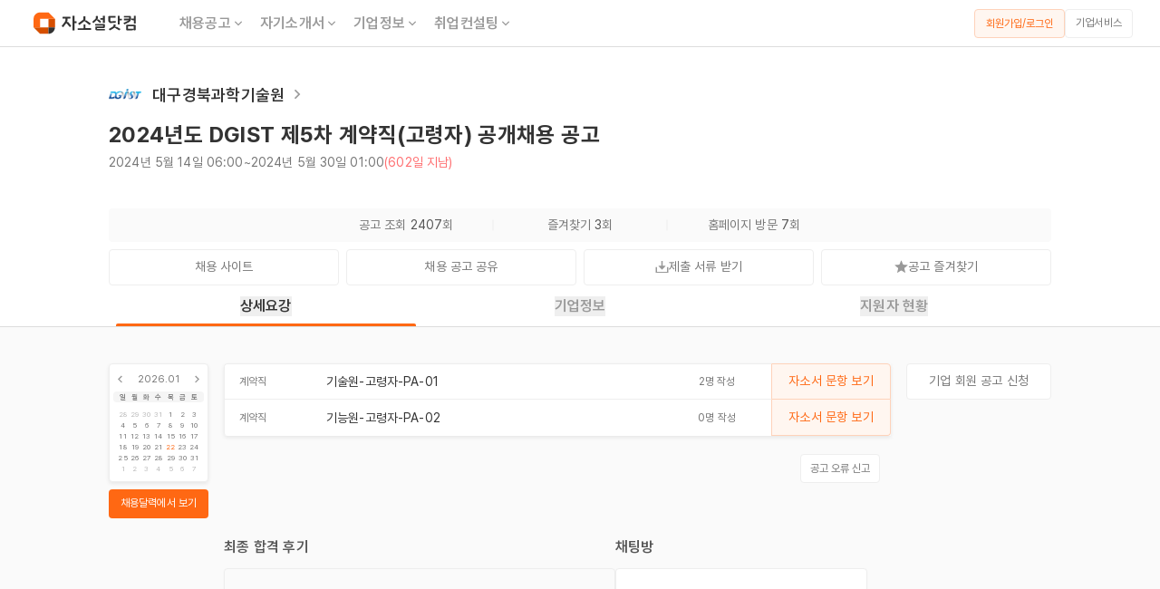

--- FILE ---
content_type: text/html; charset=utf-8
request_url: https://jasoseol.com/recruit/92662
body_size: 12438
content:
<!DOCTYPE html><html lang="ko" data-sentry-element="Html" data-sentry-component="Document" data-sentry-source-file="_document.tsx"><head data-sentry-element="Head" data-sentry-source-file="_document.tsx"><meta charSet="utf-8"/><title>대구경북과학기술원 채용공고 - 2024년도 DGIST 제5차 계약직(고령자) 공개채용 공고 | 자소서 문항, 지원자 스펙 분석까지</title><meta name="title" content="대구경북과학기술원 채용공고 - 2024년도 DGIST 제5차 계약직(고령자) 공개채용 공고 | 자소서 문항, 지원자 스펙 분석까지" data-sentry-element="meta" data-sentry-source-file="index.tsx"/><meta name="description" content="자기소개서 문항, 연봉, 합격 스펙, 최신 기업정보, 합격 후기, 사업 분석까지 한눈에. 대구경북과학기술원 계약직 채용공고를 확인해보세요! 모집 직무 : 기술원-고령자-PA-01, 기능원-고령자-PA-02 - 자소설닷컴" data-sentry-element="meta" data-sentry-source-file="index.tsx"/><meta name="writer" content="자소설닷컴" data-sentry-element="meta" data-sentry-source-file="index.tsx"/><meta name="keywords" content="채용, 구인, 구직, 취업, 이직, 커리어, 자기소개서, 자소서, 이력서, 경력기술서, 취업사이트, 취업정보, 취준생, 경력직, 주니어경력, 중고신입, 채용정보, 기업정보, 대기업 채용, 공기업 채용, 맞춤 채용, 공채, 수시 채용, 채용캘린더, 익명채팅방, 면접, 취업 플랫폼, 취업 포털, 채용 포털, 채용 플랫폼, 커리어 플랫폼" data-sentry-element="meta" data-sentry-source-file="index.tsx"/><meta property="og:url" content="https://jasoseol.com/recruit/92662" data-sentry-element="meta" data-sentry-source-file="index.tsx"/><meta property="og:title" content="대구경북과학기술원 채용공고 - 2024년도 DGIST 제5차 계약직(고령자) 공개채용 공고 | 자소서 문항, 지원자 스펙 분석까지" data-sentry-element="meta" data-sentry-source-file="index.tsx"/><meta property="og:description" content="자기소개서 문항, 연봉, 합격 스펙, 최신 기업정보, 합격 후기, 사업 분석까지 한눈에. 대구경북과학기술원 계약직 채용공고를 확인해보세요! 모집 직무 : 기술원-고령자-PA-01, 기능원-고령자-PA-02 - 자소설닷컴" data-sentry-element="meta" data-sentry-source-file="index.tsx"/><meta property="og:site_name" content="자소설닷컴" data-sentry-element="meta" data-sentry-source-file="index.tsx"/><meta property="og:type" content="website" data-sentry-element="meta" data-sentry-source-file="index.tsx"/><meta property="og:image" content="https://dgist.recruiter.co.kr/upload/71083/image/202405/ad72794b-14c2-4d97-96e7-6c6ffdb6683d.png" data-sentry-element="meta" data-sentry-source-file="index.tsx"/><meta property="og:image:secure_url" content="https://dgist.recruiter.co.kr/upload/71083/image/202405/ad72794b-14c2-4d97-96e7-6c6ffdb6683d.png" data-sentry-element="meta" data-sentry-source-file="index.tsx"/><meta property="og:locale" content="ko_KR" data-sentry-element="meta" data-sentry-source-file="index.tsx"/><meta name="facebook-domain-verification" content="j7hl7wqp7tgx36mf2pahk4f1scrym3" data-sentry-element="meta" data-sentry-source-file="index.tsx"/><meta name="google-site-verification" content="cV4kjQjG5-vyL9JnfD69Mmmu02irOg12My6g5QVYo2M" data-sentry-element="meta" data-sentry-source-file="index.tsx"/><meta name="naver-site-verification" content="6dcae447b671c9a224f83282aef77f195a3d723a" data-sentry-element="meta" data-sentry-source-file="index.tsx"/><meta name="viewport" content="width=device-width, initial-scale=1, maximum-scale=1" data-sentry-element="meta" data-sentry-source-file="index.tsx"/><script defer="" type="application/ld+json">{"@context":"https://schema.org","@graph":[{"@type":["Organization","Brand"],"@id":"https://jasoseol.com/#organization","name":"자소설닷컴","slogan":"나의 첫 취업플랫폼, 자소설닷컴","url":"https://jasoseol.com","telephone":"+82-2-6264-7582","email":"business@jasoseol.com","logo":{"@type":"ImageObject","@id":"https://jasoseol.com/#logo","url":"https://jasoseol.com/symbol.png","width":320,"height":320,"caption":"자소설닷컴 로고"},"sameAs":["[https://jasoseol.com/blog](https://jasoseol.com/blog)","https://blog.naver.com/jasoseol","[https://www.youtube.com/@yzmz](https://www.youtube.com/@yzmz)","[https://www.instagram.com/jasoseol.com_official/](https://www.instagram.com/jasoseol.com_official/)","https://ko.wikipedia.org/wiki/%EC%9E%90%EC%86%8C%EC%84%A4%EB%8B%B7%EC%BB%B4","https://namu.wiki/w/%EC%9E%90%EC%86%8C%EC%84%A4%EB%8B%B7%EC%BB%B4","https://www.facebook.com/jasoseol","https://play.google.com/store/apps/details?id=com.anchoreer.jasoseol&hl=ko","https://itunes.apple.com/us/app/id1082085895"]},{"@type":"WebSite","@id":"https://jasoseol.com/#website","url":"https://jasoseol.com","name":"자소설닷컴","description":"나의 첫 취업플랫폼, 자소설닷컴 | 대기업, 공기업 맞춤 채용","publisher":{"@id":"https://jasoseol.com/#organization"},"copyrightHolder":{"@id":"https://jasoseol.com/#organization"},"potentialAction":[{"@type":"SearchAction","target":{"@type":"EntryPoint","urlTemplate":"https://jasoseol.com/api/v1/employment_companies?q={search_term_string}"},"query-input":"required name=search_term_string"}]},{"@type":"WebPage","@id":"https://jasoseol.com/recruit/92662/#webpage","url":"https://jasoseol.com/recruit/92662","isPartOf":{"@id":"https://jasoseol.com/#website"},"publisher":{"@id":"https://jasoseol.com/#organization"},"breadcrumb":{"@id":"https://jasoseol.com/recruit/92662/#breadcrumb"},"potentialAction":[{"@type":"ViewAction","target":{"@type":"EntryPoint","urlTemplate":"https://link.jasoseol.com/recruit/92662"}},{"@type":"ViewAction","target":{"@type":"EntryPoint","urlTemplate":"https://link.jasoseol.com/recruit/92662"}}],"primaryImageOfPage":{"@id":"https://jasoseol.com/recruit/92662/#primaryimage"},"image":{"@id":"https://jasoseol.com/recruit/92662/#primaryimage"}},{"@type":"ImageObject","@id":"https://jasoseol.com/recruit/92662/#primaryimage","url":"https://dgist.recruiter.co.kr/upload/71083/image/202405/ad72794b-14c2-4d97-96e7-6c6ffdb6683d.png","contentUrl":"https://dgist.recruiter.co.kr/upload/71083/image/202405/ad72794b-14c2-4d97-96e7-6c6ffdb6683d.png","width":750},{"@type":"BreadcrumbList","@id":"https://jasoseol.com/recruit/92662/#breadcrumb","itemListElement":[{"@type":"ListItem","position":1,"name":"채용공고","item":"https://jasoseol.com/recruit"},{"@type":"ListItem","position":2,"name":"대구경북과학기술원 채용공고","item":"https://jasoseol.com/recruit/92662"}]},{"@type":"Occupation","@id":"https://jasoseol.com/recruit/92662/#occupation","name":"기술원-고령자-PA-01","estimatedSalary":[{"@type":"MonetaryAmountDistribution","name":"base","currency":"KRW","duration":"P1Y","median":43378933,"percentile10":30004666}],"occupationLocation":[{"@type":"Country","name":"대한민국"}]}]}</script><script defer="" type="application/ld+json">{"@context":"http://schema.org","@type":"JobPosting","title":"[대구경북과학기술원] 2024년도 DGIST 제5차 계약직(고령자) 공개채용 공고","datePosted":"2024-05-14","employmentType":["CONTRACTOR"],"experienceRequirements":{"@type":"OccupationalExperienceRequirements","monthsOfExperience":0},"description":"대구경북과학기술원 계약직 채용 기술원-고령자-PA-01, 기능원-고령자-PA-02 - 자소설닷컴","hiringOrganization":{"@type":"Organization","name":"대구경북과학기술원(DGIST)","sameAs":"www.dgist.ac.kr","logo":"https://daoift3qrrnil.cloudfront.net/employment_companies/images/000/092/662/original/data?1715814367","description":"과학기술 인재양성, 연구개발 등"},"identifier":{"@type":"PropertyValue","propertyID":"Company Number","value":"5048210122"},"jobLocation":[{"@type":"Place","address":{"@type":"PostalAddress","streetAddress":"현풍읍 상리 50-1번지","addressLocality":"달성군","addressRegion":"대구","addressCountry":"대한민국"}}]}</script><link rel="canonical" href="https://jasoseol.com/recruit/92662"/><meta name="next-head-count" content="21"/><link rel="preconnect" href="https://connect.facebook.net"/><link rel="dns-prefetch" href="https://connect.facebook.net"/><meta property="al:ios:app_store_id" content="1082085895" data-sentry-element="meta" data-sentry-source-file="_document.tsx"/><meta property="al:ios:app_name" content="자소설닷컴" data-sentry-element="meta" data-sentry-source-file="_document.tsx"/><meta property="al:android:url" content="https://play.google.com/store/apps/details?id=com.anchoreer.jasoseol" data-sentry-element="meta" data-sentry-source-file="_document.tsx"/><meta property="al:android:app_name" content="자소설닷컴 - 취업준비 필수앱" data-sentry-element="meta" data-sentry-source-file="_document.tsx"/><meta property="al:web:url" content="https://www.jasoseol.com" data-sentry-element="meta" data-sentry-source-file="_document.tsx"/><meta property="fb:app_id" content="1637556516502515" data-sentry-element="meta" data-sentry-source-file="_document.tsx"/><link rel="apple-touch-icon" sizes="57x57" href="/next-assets/favicons/apple-icon-57x57.png"/><link rel="apple-touch-icon" sizes="60x60" href="/next-assets/favicons/apple-icon-60x60.png"/><link rel="apple-touch-icon" sizes="72x72" href="/next-assets/favicons/apple-icon-72x72.png"/><link rel="apple-touch-icon" sizes="76x76" href="/next-assets/favicons/apple-icon-76x76.png"/><link rel="apple-touch-icon" sizes="114x114" href="/next-assets/favicons/apple-icon-114x114.png"/><link rel="apple-touch-icon" sizes="120x120" href="/next-assets/favicons/apple-icon-120x120.png"/><link rel="apple-touch-icon" sizes="144x144" href="/next-assets/favicons/apple-icon-144x144.png"/><link rel="apple-touch-icon" sizes="152x152" href="/next-assets/favicons/apple-icon-152x152.png"/><link rel="apple-touch-icon" sizes="180x180" href="/next-assets/favicons/apple-icon-180x180.png"/><link rel="icon" type="image/png" sizes="192x192" href="/next-assets/favicons/android-icon-192x192.png"/><link rel="icon" type="image/png" sizes="32x32" href="/next-assets/favicons/favicon-32x32.png"/><link rel="icon" type="image/png" sizes="96x96" href="/next-assets/favicons/favicon-96x96.png"/><link rel="icon" type="image/png" sizes="16x16" href="/next-assets/favicons/favicon-16x16.png"/><link rel="manifest" href="/next-assets/favicons/manifest.json"/><meta name="msapplication-TileColor" content="#ffffff" data-sentry-element="meta" data-sentry-source-file="_document.tsx"/><meta name="msapplication-TileImage" content="next-assets/favicons/ms-icon-144x144.png" data-sentry-element="meta" data-sentry-source-file="_document.tsx"/><meta name="theme-color" content="#ffffff" data-sentry-element="meta" data-sentry-source-file="_document.tsx"/><link rel="preload" href="https://dy354i6m86fqr.cloudfront.net/_next/static/media/fd268e8d097d2cfb-s.p.woff2" as="font" type="font/woff2" crossorigin="anonymous" data-next-font="size-adjust"/><link rel="preload" href="https://dy354i6m86fqr.cloudfront.net/_next/static/media/d385aac972f7ddc5-s.p.woff2" as="font" type="font/woff2" crossorigin="anonymous" data-next-font="size-adjust"/><link rel="preload" href="https://dy354i6m86fqr.cloudfront.net/_next/static/media/50c3fb32d7d48878-s.p.woff2" as="font" type="font/woff2" crossorigin="anonymous" data-next-font="size-adjust"/><link rel="preload" href="https://dy354i6m86fqr.cloudfront.net/_next/static/media/352c8e191b014582-s.p.woff2" as="font" type="font/woff2" crossorigin="anonymous" data-next-font="size-adjust"/><link rel="preload" href="https://dy354i6m86fqr.cloudfront.net/_next/static/media/ce54de3ae3650484-s.p.woff2" as="font" type="font/woff2" crossorigin="anonymous" data-next-font="size-adjust"/><link rel="preload" href="https://dy354i6m86fqr.cloudfront.net/_next/static/media/d67e7444ea377c05-s.p.woff2" as="font" type="font/woff2" crossorigin="anonymous" data-next-font="size-adjust"/><link rel="preload" href="https://dy354i6m86fqr.cloudfront.net/_next/static/media/4fe3303396ef94f8-s.p.woff2" as="font" type="font/woff2" crossorigin="anonymous" data-next-font="size-adjust"/><link rel="preload" href="https://dy354i6m86fqr.cloudfront.net/_next/static/media/4c3afc36f1423a50-s.p.woff2" as="font" type="font/woff2" crossorigin="anonymous" data-next-font="size-adjust"/><link rel="preload" href="https://dy354i6m86fqr.cloudfront.net/_next/static/media/df5e9b5a3155a1ff-s.p.woff2" as="font" type="font/woff2" crossorigin="anonymous" data-next-font="size-adjust"/><link rel="preload" href="https://dy354i6m86fqr.cloudfront.net/_next/static/css/098eaccb3f9be6bc.css" as="style"/><link rel="stylesheet" href="https://dy354i6m86fqr.cloudfront.net/_next/static/css/098eaccb3f9be6bc.css" data-n-g=""/><noscript data-n-css=""></noscript><script defer="" nomodule="" src="https://dy354i6m86fqr.cloudfront.net/_next/static/chunks/polyfills-c67a75d1b6f99dc8.js"></script><script src="//wcs.naver.net/wcslog.js" defer="" data-nscript="beforeInteractive"></script><script src="https://dy354i6m86fqr.cloudfront.net/_next/static/chunks/webpack-ebc179459beb5b90.js" defer=""></script><script src="https://dy354i6m86fqr.cloudfront.net/_next/static/chunks/framework-df1da60f0c9c2e26.js" defer=""></script><script src="https://dy354i6m86fqr.cloudfront.net/_next/static/chunks/main-293da7ab03be107f.js" defer=""></script><script src="https://dy354i6m86fqr.cloudfront.net/_next/static/chunks/d904c7bf-a0d8d6f88244b2c6.js" defer=""></script><script src="https://dy354i6m86fqr.cloudfront.net/_next/static/chunks/e82996df-71e03fedb4974f27.js" defer=""></script><script src="https://dy354i6m86fqr.cloudfront.net/_next/static/chunks/ce3a710f-00b4cd5a4e4e3a58.js" defer=""></script><script src="https://dy354i6m86fqr.cloudfront.net/_next/static/chunks/7753-b04951953a87a07a.js" defer=""></script><script src="https://dy354i6m86fqr.cloudfront.net/_next/static/chunks/pages/_app-efb123c7498b2cf0.js" defer=""></script><script src="https://dy354i6m86fqr.cloudfront.net/_next/static/chunks/ee8b1517-5b0985770d42e53e.js" defer=""></script><script src="https://dy354i6m86fqr.cloudfront.net/_next/static/chunks/7028-14b607c8ddd9734b.js" defer=""></script><script src="https://dy354i6m86fqr.cloudfront.net/_next/static/chunks/7355-f426db95d9ea59eb.js" defer=""></script><script src="https://dy354i6m86fqr.cloudfront.net/_next/static/chunks/2090-415485c6f59bf86e.js" defer=""></script><script src="https://dy354i6m86fqr.cloudfront.net/_next/static/chunks/7374-df64b32ddd7cd91b.js" defer=""></script><script src="https://dy354i6m86fqr.cloudfront.net/_next/static/chunks/4062-e76f1d9d8874e8f5.js" defer=""></script><script src="https://dy354i6m86fqr.cloudfront.net/_next/static/chunks/597-e220276db5c42735.js" defer=""></script><script src="https://dy354i6m86fqr.cloudfront.net/_next/static/chunks/7964-e6a805e75707e478.js" defer=""></script><script src="https://dy354i6m86fqr.cloudfront.net/_next/static/chunks/pages/desktop/recruit/%5Bslug%5D-40d7b2dc09699a09.js" defer=""></script><script src="https://dy354i6m86fqr.cloudfront.net/_next/static/ygS6FQ0BNOg9XakxDaFq1/_buildManifest.js" defer=""></script><script src="https://dy354i6m86fqr.cloudfront.net/_next/static/ygS6FQ0BNOg9XakxDaFq1/_ssgManifest.js" defer=""></script></head><body class="__variable_5f8073 font-pretendard antialiased"><div id="__next"><span itemscope="" itemType="http://schema.org/Organization"><link itemProp="url" href="https://jasoseol.com"/><a itemProp="sameAs" href="https://play.google.com/store/apps/details?id=com.anchoreer.jasoseol&amp;hl=ko"></a><a itemProp="sameAs" href="https://itunes.apple.com/us/app/id1082085895"></a><a itemProp="sameAs" href="https://www.youtube.com/channel/UCNnc0WggpH-prcBsxJQTkig/featured"></a><a itemProp="sameAs" href="https://blog.naver.com/jasoseol"></a><a itemProp="sameAs" href="https://www.instagram.com/jasoseol.com_official"></a><a itemProp="sameAs" href="https://www.facebook.com/jasoseol"></a></span><div class="w-full h-full 
                    
                    
                    "><div style="visibility:visible"><div><div class="flex flex-col items-center justify-center"><nav class="sticky w-full min-w-[1200px] top-0 z-20 flex items-center justify-between h-[52px] px-[30px] space-x border-b border-solid border-gray-400 bg-white"><div class="flex items-center cursor-pointer"><a href="/"><img alt="logo" data-sentry-element="Image" data-sentry-component="NextImage" data-sentry-source-file="index.tsx" loading="lazy" width="128" height="33" decoding="async" data-nimg="1" style="color:transparent" src="https://dy354i6m86fqr.cloudfront.net/next-assets/images/icon/logo_landscape.svg"/></a><ul class="flex items-center ml-[32px]"><li class="relative flex h-[38px] items-center group/tab px-[8px]"><div><a href="/recruit" class="flex gap-[2px] relative text-[16px] text-gray-600 group-hover/tab:text-gray-900 header7 cursor-pointer false">채용공고<div class="flex items-center group-hover/tab:rotate-180"><svg xmlns="http://www.w3.org/2000/svg" viewBox="0 0 32 33" width="16" height="16" color="#999"><g clip-path="url(#ic_arrow_down_linear_svg__a)"><path fill="currentColor" d="m16 17.816 6.6-6.6 1.885 1.885L16 21.586l-8.485-8.485L9.4 11.216z"></path></g><defs><clipPath id="ic_arrow_down_linear_svg__a"><path fill="#fff" d="M0 .253h32v32H0z"></path></clipPath></defs></svg></div></a></div></li><li class="relative flex h-[38px] items-center group/tab px-[8px]"><div><a href="/resume" class="flex gap-[2px] relative text-[16px] text-gray-600 group-hover/tab:text-gray-900 header7 cursor-pointer false">자기소개서<div class="flex items-center group-hover/tab:rotate-180"><svg xmlns="http://www.w3.org/2000/svg" viewBox="0 0 32 33" width="16" height="16" color="#999"><g clip-path="url(#ic_arrow_down_linear_svg__a)"><path fill="currentColor" d="m16 17.816 6.6-6.6 1.885 1.885L16 21.586l-8.485-8.485L9.4 11.216z"></path></g><defs><clipPath id="ic_arrow_down_linear_svg__a"><path fill="#fff" d="M0 .253h32v32H0z"></path></clipPath></defs></svg></div></a></div></li><li class="relative flex h-[38px] items-center group/tab px-[8px]"><div><a href="/companies" class="flex gap-[2px] relative text-[16px] text-gray-600 group-hover/tab:text-gray-900 header7 cursor-pointer false">기업정보<div class="flex items-center group-hover/tab:rotate-180"><svg xmlns="http://www.w3.org/2000/svg" viewBox="0 0 32 33" width="16" height="16" color="#999"><g clip-path="url(#ic_arrow_down_linear_svg__a)"><path fill="currentColor" d="m16 17.816 6.6-6.6 1.885 1.885L16 21.586l-8.485-8.485L9.4 11.216z"></path></g><defs><clipPath id="ic_arrow_down_linear_svg__a"><path fill="#fff" d="M0 .253h32v32H0z"></path></clipPath></defs></svg></div></a></div></li><li class="relative flex h-[38px] items-center group/tab px-[8px]"><div><a href="/1on1-tutor" class="flex gap-[2px] relative text-[16px] text-gray-600 group-hover/tab:text-gray-900 header7 cursor-pointer false">취업컨설팅<div class="flex items-center group-hover/tab:rotate-180"><svg xmlns="http://www.w3.org/2000/svg" viewBox="0 0 32 33" width="16" height="16" color="#999"><g clip-path="url(#ic_arrow_down_linear_svg__a)"><path fill="currentColor" d="m16 17.816 6.6-6.6 1.885 1.885L16 21.586l-8.485-8.485L9.4 11.216z"></path></g><defs><clipPath id="ic_arrow_down_linear_svg__a"><path fill="#fff" d="M0 .253h32v32H0z"></path></clipPath></defs></svg></div></a></div></li></ul></div><div class="min-w-[135px]"><div class="flex gap-[8px]"><span class="min-w-[100px]"><button type="button" class="
        body6 h-[32px] w-full px-[8px] py-[7px] 
        flex items-center justify-center 
        border border-solid border-orange-400 rounded-[4px] 
        bg-orange-100 text-orange-600 
        hover:bg-orange-300
        undefined
        
        " data-sentry-component="OutlinedMixed" data-sentry-source-file="index.tsx">회원가입/로그인</button></span><a class="min-w-[75px]" href="https://jasoseol.com/business" target="_blank" rel="noreferrer"><button type="button" class="body6 h-[32px] px-[8px] pt-[5px] pb-[6px] flex items-center justify-center w-full border border-solid border-gray-300 rounded-[4px] bg-white text-gray-700 mobile:active:bg-gray-100 tablet:active:bg-gray-100 tablet:hover:bg-gray-100 laptop:hover:bg-gray-100">기업서비스</button></a></div></div></nav><div class="w-full flex flex-col items-center pt-[24px]"><div class="w-full max-w-[1040px]"><div class="w-full flex flex-col"><div class="flex items-center gap-[12px] h-[56px]"><div class="flex items-center gap-[8px]"><a target="_blank" class="flex items-center" href="/companies/undefined"><div class="w-[36px] h-[36px] flex items-center justify-center"><img src="https://daoift3qrrnil.cloudfront.net/company_groups/images/000/003/149/webp/data.webp?1684486142" alt="대구경북과학기술원 기업 아이콘" width="36" height="36"/></div><h2 class="ml-3 header6 text-gray-900">대구경북과학기술원</h2><img alt="기업정보 더보기" data-sentry-element="Image" data-sentry-component="NextImage" data-sentry-source-file="index.tsx" loading="lazy" width="20" height="20" decoding="async" data-nimg="1" class="ml-1" style="color:transparent" src="https://dy354i6m86fqr.cloudfront.net/next-assets/images/system/ic_arrow_right_linear.png"/></a></div></div><div class="flex justify-between items-end"><div><h1 class="header4 text-gray-900 mb-[4px]">2024년도 DGIST 제5차 계약직(고령자) 공개채용 공고</h1><div class="flex gap-[4px] mb-[20px] body5"><span class="text-gray-700">2024년 5월 14일 06:00</span><span class="text-gray-700"> ~ </span><span class="text-gray-700">2024년 5월 30일 01:00</span><span class="text-red-600">(602일 지남)</span></div></div></div><div class="flex items-center justify-center body5 h-[37px] bg-gray-100 radius4 mb-[8px] mt-[20px]"><div class="w-[180px] text-center"><span class="text-gray-700">공고 조회 </span><span class="text-gray-800">2407</span><span class="text-gray-700">회</span></div><div class="w-[12px] h-[1px] border-t border-solid border-gray-300 rotate-90"></div><div class="w-[180px] text-center"><span class="text-gray-700">즐겨찾기 </span><span class="text-gray-800">3</span><span class="text-gray-700">회</span></div><div class="w-[12px] h-[1px] border-t border-solid border-gray-300 rotate-90"></div><div class="w-[180px] text-center"><span class="text-gray-700">홈페이지 방문 </span><span class="text-gray-800">7</span><span class="text-gray-700">회</span></div></div><div class="grid grid-cols-4 gap-[8px]"><a class="flex-grow" href="https://dgist.recruiter.co.kr/app/jobnotice/view?systemKindCode=MRS2&amp;jobnoticeSn=181222" target="_blank" rel="noreferrer"><button type="button" class="font-normal text-[14px] leading-[19px] h-[40px] px-[12px] pt-[9px] pb-[10px] flex items-center justify-center w-full border border-solid border-gray-300 rounded-[4px] bg-white text-gray-700 mobile:active:bg-gray-100 tablet:active:bg-gray-100 tablet:hover:bg-gray-100 laptop:hover:bg-gray-100"><div>채용 사이트</div></button></a><div class="relative flex-grow"><div><button type="button" class="font-normal text-[14px] leading-[19px] h-[40px] px-[12px] pt-[9px] pb-[10px] flex items-center justify-center w-full border border-solid border-gray-300 rounded-[4px] bg-white text-gray-700 mobile:active:bg-gray-100 tablet:active:bg-gray-100 tablet:hover:bg-gray-100 laptop:hover:bg-gray-100"><div>채용 공고 공유</div></button></div></div><a class="flex-grow" href="https://daoift3qrrnil.cloudfront.net/employment_companies/guidebooks/000/092/662/original/%EC%B2%A8%EB%B6%80%ED%8C%8C%EC%9D%BC20240515-5422-gjbqna.zip" target="_blank" rel="noreferrer"><button type="button" class="font-normal text-[14px] leading-[19px] h-[40px] px-[12px] pt-[9px] pb-[10px] flex items-center justify-center w-full border border-solid border-gray-300 rounded-[4px] bg-white text-gray-700 mobile:active:bg-gray-100 tablet:active:bg-gray-100 tablet:hover:bg-gray-100 laptop:hover:bg-gray-100"><div class="flex items-center justify-center gap-[5px]"><img alt="제출서류 받기" data-sentry-element="Image" data-sentry-component="NextImage" data-sentry-source-file="index.tsx" loading="lazy" width="15" height="15" decoding="async" data-nimg="1" style="color:transparent" src="https://dy354i6m86fqr.cloudfront.net/next-assets/images/icon/ic_download.svg"/><span>제출 서류 받기</span></div></button></a><div class="relative flex-grow"><button type="button" class="font-normal text-[14px] leading-[19px] h-[40px] px-[12px] pt-[9px] pb-[10px] flex items-center justify-center w-full border border-solid border-gray-300 rounded-[4px] bg-white text-gray-700 mobile:active:bg-gray-100 tablet:active:bg-gray-100 tablet:hover:bg-gray-100 laptop:hover:bg-gray-100"><div class="flex items-center justify-center gap-[4px]"><img alt="공고 즐겨찾기 해제 상태 아이콘" data-sentry-element="Image" data-sentry-component="NextImage" data-sentry-source-file="index.tsx" loading="lazy" width="15" height="15" decoding="async" data-nimg="1" class="cursor-pointer" style="color:transparent" src="https://dy354i6m86fqr.cloudfront.net/next-assets/images/icon/ic_star.svg"/><span>공고 즐겨찾기</span></div></button></div></div></div></div></div><div id="tabs" class="sticky w-full bg-white flex justify-center border-solid border-b-[1px] border-gray-400 z-2
                                 top-[52px]"><div class="flex justify-center w-full max-w-[1040px] h-[45px] header7"><a class="relative w-full flex items-center justify-center cursor-pointer
                                                   text-gray-900" href="#상세요강"><button role="tab" aria-selected="true" aria-controls="panel-details">상세요강</button><div class="absolute bottom-0 w-[calc(100%-16px)] h-[3px] 
                                                         bg-orange-600 rounded-t-[2px] border-orange-600"> </div></a><a class="relative w-full flex items-center justify-center cursor-pointer
                                                   text-gray-600" href="#기업정보"><button role="tab" aria-selected="true" aria-controls="panel-details">기업정보</button><div class="absolute bottom-0 w-[calc(100%-16px)] h-[3px] 
                                                         false"> </div></a><a class="relative w-full flex items-center justify-center cursor-pointer
                                                   text-gray-600" href="#지원자현황"><button role="tab" aria-selected="true" aria-controls="panel-details">지원자 현황</button><div class="absolute bottom-0 w-[calc(100%-16px)] h-[3px] 
                                                         false"> </div></a></div></div><div class="w-full flex justify-center bg-gray-100 pb-[80px]"><div class="relative w-full max-w-[1040px] flex justify-between gap-x-[10px] pt-[40px] min-w-[1040px]"><aside class="flex-none w-[110px]"><div class="mb-[8px]"><a href="/recruit"><div class="aspect-square radius4 bg-white
                             px-[4px] py-[8px] border-solid border-[1px] border-gray-300 
                             body7 text-gray-700 shadow2 hover:shadow4"><div class="flex items-center justify-between mb-[5px]"><img alt="미니 캘린더 이전 달" data-sentry-element="Image" data-sentry-source-file="index.tsx" data-sentry-component="NextImage" loading="lazy" width="15" height="15" decoding="async" data-nimg="1" style="color:transparent" src="https://dy354i6m86fqr.cloudfront.net/next-assets/images/icon/ic_arrow_left_linear.svg"/><div>2026.01</div><img alt="미니 캘린더 다음 달" data-sentry-element="Image" data-sentry-source-file="index.tsx" data-sentry-component="NextImage" loading="lazy" width="15" height="15" decoding="async" data-nimg="1" style="color:transparent" src="https://dy354i6m86fqr.cloudfront.net/next-assets/images/icon/ic_arrow_right_linear.svg"/></div><div><ul class="flex items-center justify-between
                                    bg-gray-200 radius4 px-[4px] mb-[4px]
                                    text-[8px] leading-[12px] text-gray-800"><li class="flex justify-center w-[calc(100%/7)]">일</li><li class="flex justify-center w-[calc(100%/7)]">월</li><li class="flex justify-center w-[calc(100%/7)]">화</li><li class="flex justify-center w-[calc(100%/7)]">수</li><li class="flex justify-center w-[calc(100%/7)]">목</li><li class="flex justify-center w-[calc(100%/7)]">금</li><li class="flex justify-center w-[calc(100%/7)]">토</li></ul><ul class="inline-flex items-center justify-between flex-wrap gap-y-[2px] 
                                    px-[4px] text-[8px] leading-[12px]"><li class="flex justify-center w-[calc(100%/7)]
                                                    text-gray-500
                                                    false">28</li><li class="flex justify-center w-[calc(100%/7)]
                                                    text-gray-500
                                                    false">29</li><li class="flex justify-center w-[calc(100%/7)]
                                                    text-gray-500
                                                    false">30</li><li class="flex justify-center w-[calc(100%/7)]
                                                    text-gray-500
                                                    false">31</li><li class="flex justify-center w-[calc(100%/7)]
                                                    text-gray-700
                                                    false">1</li><li class="flex justify-center w-[calc(100%/7)]
                                                    text-gray-700
                                                    false">2</li><li class="flex justify-center w-[calc(100%/7)]
                                                    text-gray-700
                                                    false">3</li><li class="flex justify-center w-[calc(100%/7)]
                                                    text-gray-700
                                                    false">4</li><li class="flex justify-center w-[calc(100%/7)]
                                                    text-gray-700
                                                    false">5</li><li class="flex justify-center w-[calc(100%/7)]
                                                    text-gray-700
                                                    false">6</li><li class="flex justify-center w-[calc(100%/7)]
                                                    text-gray-700
                                                    false">7</li><li class="flex justify-center w-[calc(100%/7)]
                                                    text-gray-700
                                                    false">8</li><li class="flex justify-center w-[calc(100%/7)]
                                                    text-gray-700
                                                    false">9</li><li class="flex justify-center w-[calc(100%/7)]
                                                    text-gray-700
                                                    false">10</li><li class="flex justify-center w-[calc(100%/7)]
                                                    text-gray-700
                                                    false">11</li><li class="flex justify-center w-[calc(100%/7)]
                                                    text-gray-700
                                                    false">12</li><li class="flex justify-center w-[calc(100%/7)]
                                                    text-gray-700
                                                    false">13</li><li class="flex justify-center w-[calc(100%/7)]
                                                    text-gray-700
                                                    false">14</li><li class="flex justify-center w-[calc(100%/7)]
                                                    text-gray-700
                                                    false">15</li><li class="flex justify-center w-[calc(100%/7)]
                                                    text-gray-700
                                                    false">16</li><li class="flex justify-center w-[calc(100%/7)]
                                                    text-gray-700
                                                    false">17</li><li class="flex justify-center w-[calc(100%/7)]
                                                    text-gray-700
                                                    false">18</li><li class="flex justify-center w-[calc(100%/7)]
                                                    text-gray-700
                                                    false">19</li><li class="flex justify-center w-[calc(100%/7)]
                                                    text-gray-700
                                                    false">20</li><li class="flex justify-center w-[calc(100%/7)]
                                                    text-gray-700
                                                    false">21</li><li class="flex justify-center w-[calc(100%/7)]
                                                    text-gray-700
                                                    text-orange-600">22</li><li class="flex justify-center w-[calc(100%/7)]
                                                    text-gray-700
                                                    false">23</li><li class="flex justify-center w-[calc(100%/7)]
                                                    text-gray-700
                                                    false">24</li><li class="flex justify-center w-[calc(100%/7)]
                                                    text-gray-700
                                                    false">25</li><li class="flex justify-center w-[calc(100%/7)]
                                                    text-gray-700
                                                    false">26</li><li class="flex justify-center w-[calc(100%/7)]
                                                    text-gray-700
                                                    false">27</li><li class="flex justify-center w-[calc(100%/7)]
                                                    text-gray-700
                                                    false">28</li><li class="flex justify-center w-[calc(100%/7)]
                                                    text-gray-700
                                                    false">29</li><li class="flex justify-center w-[calc(100%/7)]
                                                    text-gray-700
                                                    false">30</li><li class="flex justify-center w-[calc(100%/7)]
                                                    text-gray-700
                                                    false">31</li><li class="flex justify-center w-[calc(100%/7)]
                                                    text-gray-500
                                                    false">1</li><li class="flex justify-center w-[calc(100%/7)]
                                                    text-gray-500
                                                    false">2</li><li class="flex justify-center w-[calc(100%/7)]
                                                    text-gray-500
                                                    false">3</li><li class="flex justify-center w-[calc(100%/7)]
                                                    text-gray-500
                                                    false">4</li><li class="flex justify-center w-[calc(100%/7)]
                                                    text-gray-500
                                                    false">5</li><li class="flex justify-center w-[calc(100%/7)]
                                                    text-gray-500
                                                    false">6</li><li class="flex justify-center w-[calc(100%/7)]
                                                    text-gray-500
                                                    false">7</li></ul></div></div></a></div><div><a href="/recruit"><button type="button" class="
                    font-normal text-[14px] leading-[19px] h-[40px] w-full px-[12px] pt-[9px] pb-[10px]
                    bg-orange-600 text-white mobile:active:bg-orange-700 tablet:active:bg-orange-700 laptop:hover:bg-orange-700
                    flex items-center justify-center
                    rounded-[4px]
                    !text-[12px] !h-[32px] leading-[18px] px-[6px]
                    
                " data-sentry-component="Solid" data-sentry-source-file="index.tsx">채용달력에서 보기</button></a></div></aside><div class="w-full max-w-[calc(100%-120px-160px)] flex flex-col gap-y-[20px] items-center"><section class="w-full px-[12px]"><section><h2 class="sr-only">모집 직무</h2><div class="relative  rounded-md bg-gradient-to-r from-blue-400 to-orange-300 shadow2"></div><ul class="w-full rounded-tl-[4px] rounded-bl-[4px] shadow2"><li class="relative flex justify-center onboarding-ref" data-sentry-component="EmploymentItem" data-sentry-source-file="index.tsx"><div class="w-full flex justify-between
                    rounded-tl-[4px]
                    border-t
                    border-b
                    border-l
                    h-[40px] relative border-solid border-gray-300
                    bg-white hover:bg-gray-100 flex items-center pl-[16px]"><div class="flex-grow flex justify-between"><div class="relative h-[40px] flex items-center gap-[8px]"><span class="flex items-center w-[96px] py-[11px] font-normal text-[12px] leading-[18px] text-gray-700">계약직</span><div class="flex items-center w-[298px] py-[11px] font-normal text-[14px] leading-[17px] text-gray-900">기술원-고령자-PA-01</div></div><span class="flex items-center justify-center w-[120px] font-normal text-[12px] leading-[18px] text-gray-700">2명 작성</span></div></div><div class="relative"><div><button type="button" class="
        font-normal text-[14px] leading-[19px] h-[40px] w-full px-[12px] pt-[9px] pb-[10px] 
        flex items-center justify-center 
        border border-solid border-orange-400 rounded-[4px] 
        bg-orange-100 text-orange-600 
        hover:bg-orange-300
        !w-[132px] rounded-none
                        !rounded-tr-[4px]
                        false
                        false
                        false
                        group-hover:bg-orange-300 border-solid border-[1px] border-orange-400
        
        " data-sentry-component="OutlinedMixed" data-sentry-source-file="index.tsx">자소서 문항 보기</button></div></div></li><li class="relative flex justify-center false" data-sentry-component="EmploymentItem" data-sentry-source-file="index.tsx"><div class="w-full flex justify-between
                    false
                    false
                    rounded-bl-[4px]
                    border-l
                    h-[40px] relative border-solid border-gray-300
                    bg-white hover:bg-gray-100 flex items-center pl-[16px]"><div class="flex-grow flex justify-between"><div class="relative h-[40px] flex items-center gap-[8px]"><span class="flex items-center w-[96px] py-[11px] font-normal text-[12px] leading-[18px] text-gray-700">계약직</span><div class="flex items-center w-[298px] py-[11px] font-normal text-[14px] leading-[17px] text-gray-900">기능원-고령자-PA-02</div></div><span class="flex items-center justify-center w-[120px] font-normal text-[12px] leading-[18px] text-gray-700">0명 작성</span></div></div><div class="relative"><div><button type="button" class="
        font-normal text-[14px] leading-[19px] h-[40px] w-full px-[12px] pt-[9px] pb-[10px] 
        flex items-center justify-center 
        border border-solid border-orange-400 rounded-[4px] 
        bg-orange-100 text-orange-600 
        hover:bg-orange-300
        !w-[132px] rounded-none
                        false
                        false
                        !rounded-br-[4px]
                        !border-t-[0px]
                        group-hover:bg-orange-300 border-solid border-[1px] border-orange-400
        
        " data-sentry-component="OutlinedMixed" data-sentry-source-file="index.tsx">자소서 문항 보기</button></div></div></li></ul></section><div class="mt-3"></div><div class="w-full flex items-center mt-[20px] mb-[32px] px-[12px] justify-end"><div class="bg-white hover:bg-gray-100 cursor-pointer flex items-center justify-center gap-[2px] w-[88px] h-[32px] border border-solid radius4 border-gray-300"><span class="text-gray-700 body6">공고 오류 신고</span></div></div></section><section data-name="상세요강" class="relative w-full mb-[16px]"><div id="상세요강" class="absolute h-0 -top-[122px]"> </div><div data-sentry-element="root.div" data-sentry-component="EmploymentContent" data-sentry-source-file="index.tsx"></div></section><section data-name="기업정보" class="relative w-full px-[12px]"><div id="기업정보" class="absolute h-0 -top-[122px]"> </div></section><section class="w-full mt-[-8px] mb-1 px-[12px]"></section><section data-name="지원자 현황" class="relative w-full px-[12px] mb-[16px]"><div id="지원자현황" class="absolute h-0 -top-[122px]"> </div></section><section class="relative w-full flex gap-[16px] px-[12px]"><div class="w-[432px]"><h3 class="mb-[12px] header7 text-gray-800">최종 합격 후기</h3><div class="h-[261px] border border-solid border-gray-300 rounded-[4px] shadow1 flex items-center justify-center"><img alt="loading" data-sentry-element="Image" data-sentry-component="NextImage" data-sentry-source-file="index.tsx" loading="lazy" width="170" height="261" decoding="async" data-nimg="1" style="color:transparent" src="https://dy354i6m86fqr.cloudfront.net/next-assets/images/icon/loading.gif"/></div></div><div class="w-[278px]"><h3 class="mb-[12px] header7 text-gray-800">채팅방</h3><div class="h-[261px] relative border border-solid border-gray-300 rounded-[4px] shadow1 px-[20px] pb-[24px] bg-white"><div class="h-[197px] overflow-y-auto"></div><div><div class="absolute bottom-[24px] w-[238px] z-1 filter2-p"><a href="https://jasoseol.com/chat/9063" target="_self"><button type="button" class="font-normal text-[14px] leading-[19px] h-[40px] px-[12px] pt-[9px] pb-[10px] flex items-center justify-center w-full border border-solid border-gray-300 rounded-[4px] bg-white text-gray-700 mobile:active:bg-gray-100 tablet:active:bg-gray-100 tablet:hover:bg-gray-100 laptop:hover:bg-gray-100 !font-normal">채팅 더 보기</button></a></div></div></div></div></section></div><aside class="flex-none w-[160px]"><a href="/business" target="_blank" rel="noreferrer"><button type="button" class="font-normal text-[14px] leading-[19px] h-[40px] px-[12px] pt-[9px] pb-[10px] flex items-center justify-center w-full border border-solid border-gray-300 rounded-[4px] bg-white text-gray-700 mobile:active:bg-gray-100 tablet:active:bg-gray-100 tablet:hover:bg-gray-100 laptop:hover:bg-gray-100">기업 회원 공고 신청</button></a><div class="relative flex flex-col w-[160px] gap-[12px] mt-[12px]" data-sentry-component="RightAdvertisements" data-sentry-source-file="index.tsx"></div></aside></div></div><footer class="footer w-full border-t border-solid border-t-gray-300 pt-[40px] pb-[70px] bg-gray-200 mobile:pt-[16px] mobile:pb-[20px]"><div class="my-0 mx-auto w-[1200px] "><div class="flex content-start leading-normal cursor-pointer"><div class="font-medium text-gray-800 leading-[25px] mobile:text-[8px] mobile:leading-[10px]">리멤버앤컴퍼니</div><img alt="arrow" data-sentry-element="Image" data-sentry-component="NextImage" data-sentry-source-file="index.tsx" loading="lazy" width="24" height="24" decoding="async" data-nimg="1" class="transition duration-500 ease  mobile:!w-[8px] mobile:!h-[8px]" style="color:transparent" src="https://dy354i6m86fqr.cloudfront.net/next-assets/images/icon/ic_arrow_down_linear.svg"/></div><div class="pt-[20px] font-normal text-[14px] text-gray-900 hidden"><p class="flex flex-wrap content-center mb-[5px] h-[20px]">06235 서울시 강남구 테헤란로 134, 5,6,9층(역삼동, 포스코타워 역삼) (대표자:최재호) 사업자등록번호 : 211-88-81111</p><p class="flex flex-wrap content-center mb-[5px] h-[20px]"><a href="https://www.ftc.go.kr/bizCommPop.do?wrkr_no=2118881111" target="_blank">통신판매업 신고번호: 2016-서울강남-03104호</a><span class="my-[0x] text-gray-400" style="margin-left:10px;margin-right:10px" data-sentry-component="TextDivider" data-sentry-source-file="index.tsx">|</span>직업정보제공사업 신고번호: 서울강남 제2019-11호<span class="my-[0x] text-gray-400" style="margin-left:10px;margin-right:10px" data-sentry-component="TextDivider" data-sentry-source-file="index.tsx">|</span>유료직업소개사업 신고번호: 2020-3220237-14-5-00003</p><p class="flex flex-wrap content-center mb-[5px] h-[20px]">대표번호 02-6264-7582<span class="my-[0x] text-gray-400" style="margin-left:10px;margin-right:10px" data-sentry-component="TextDivider" data-sentry-source-file="index.tsx">|</span>기업문의 02-6264-7585<span class="my-[0x] text-gray-400" style="margin-left:10px;margin-right:10px" data-sentry-component="TextDivider" data-sentry-source-file="index.tsx">|</span>광고제휴 02-6264-7594</p></div><div class="mt-[20px] mobile:mt-[4px]"><div class="flex mb-[11px] mobile:text-[4px] mobile:leading-[6px] mobile:mb-[2px]"><div class="mr-[24px] font-normal text-gray-800 leading-[22px] mobile:leading-[6px] mobile:mr-[4px]">자소설닷컴</div><div class="mr-[20px] font-normal text-gray-700 leading-[24px] mobile:leading-[6px] mobile:mr-[4px]"><a href="https://jasoseol.com/blog/category/5">공지사항</a></div><div class="mr-[20px] font-normal text-gray-700 leading-[24px] mobile:leading-[6px] mobile:mr-[4px]"><a href="https://jasoseol.com/blog">자소설블로그</a></div><div class="mr-[20px] font-normal text-gray-700 leading-[24px] mobile:leading-[6px] mobile:mr-[4px]"><a href="https://blog.naver.com/jasoseol">네이버블로그</a></div><div class="mr-[20px] font-normal text-gray-700 leading-[24px] mobile:leading-[6px] mobile:mr-[4px]"><a href="https://www.instagram.com/jasoseol_com">인스타그램</a></div><div class="mr-[20px] font-normal text-gray-700 leading-[24px] mobile:leading-[6px] mobile:mr-[4px]"><a href="https://www.youtube.com/@jasoseol_com">유튜브</a></div></div><div class="flex mobile:text-[4px] mobile:leading-[6px]"><div class="mr-[24px] font-normal text-gray-800 leading-[22px] mobile:leading-[6px] mobile:mr-[4px]"><a href="https://jasoseol.com/business">기업서비스</a></div><div class="mr-[20px] font-normal text-gray-700 leading-[24px] mobile:leading-[6px]  mobile:mr-[4px]"><a href="https://jasoseol.com/business/recruit/new">채용공고등록</a></div><div class="mr-[20px] font-normal text-gray-700 leading-[24px] mobile:leading-[6px]  mobile:mr-[4px]"><a href="https://jasoseol.com/business/ad/booking">광고예약</a></div><div class="mr-[20px] font-normal text-gray-700 leading-[24px] mobile:leading-[6px]  mobile:mr-[4px]"><a href="https://jasoseol.channel.io" target="_blank" rel="noreferrer">광고/제휴</a></div></div></div><hr class="mt-[41px] mb-[15px] border-solid border-b-[1px] border-b-gray-400 mobile:my-[8px]"/><div class="flex items-center justify-between"><div class="flex tablet:relative tablet:pt-[34px] mobile:text-[4px] mobile:leading-[6px]"><div class="mr-[20px] font-normal text-gray-700 leading-[24px] mobile:leading-[6px] mobile:mr-[4px]"><a href="https://hello.remember.co.kr/recruit" target="_blank" rel="noreferrer">인재채용</a></div><div class="mr-[20px] font-normal text-gray-700 leading-[24px] mobile:leading-[6px] mobile:mr-[4px]"><a href="/terms">이용약관</a></div><div class="mr-[20px] font-normal text-gray-700 leading-[24px] mobile:leading-[6px] mobile:mr-[4px]"><a href="/privacy"><strong>개인정보처리방침</strong></a></div><div class="mr-[20px] font-normal text-gray-700 leading-[24px] mobile:leading-[6px] mobile:mr-[4px]"><a href="/policy">커뮤니티운영정책</a></div><div class="mr-[20px] font-normal text-gray-700 leading-[24px] mobile:leading-[6px] mobile:mr-[4px]"><a href="https://jasoseolsupport.zendesk.com/hc/ko" target="_blank" rel="noreferrer">FAQ</a></div><div class="font-normal text-gray-700 cursor-pointer leading-[24px] mobile:leading-[6px] mobile:mr-[4px]">문의</div></div><div class="flex flex-wrap items-center tablet:hidden mobile:hidden"><a href="https://play.google.com/store/apps/details?id=com.anchoreer.jasoseol&amp;referrer=utm_source%3D2003chatlanding"><img alt="Google Play" data-sentry-element="Image" data-sentry-component="NextImage" data-sentry-source-file="index.tsx" loading="lazy" width="128" height="48" decoding="async" data-nimg="1" style="color:transparent" src="https://dy354i6m86fqr.cloudfront.net/next-assets/images/icon/download-google-play-2x.png"/></a><a href="https://apps.apple.com/app/apple-store/id1082085895?pt=15600800&amp;ct=2003chatlanding&amp;mt=8"><img alt="App Store" data-sentry-element="Image" data-sentry-component="NextImage" data-sentry-source-file="index.tsx" loading="lazy" width="101" height="34" decoding="async" data-nimg="1" style="color:transparent" src="https://dy354i6m86fqr.cloudfront.net/next-assets/images/icon/download-app-store-2x.png"/></a></div></div></div></footer></div></div></div><div class="false
                         invisible opacity-0 
                         transition-all duration-2000 ease-in-out delay-2000
                         fixed top-0 left-0 w-full h-full
                         flex items-center justify-center z-[1000]" data-sentry-component="DefaultModal" data-sentry-source-file="index.tsx"><div class="fixed top-0 left-0 w-full h-full bg-black opacity-50"></div><div class="relative w-full max-w-[600px] px-[16px] -top-[40px] flex items-center justify-center 
                             z-10 bg-transparent
                             transition transform duration-2000 ease-in-out
                             opacity-0
                             "><img alt="기본 모달 닫기" data-sentry-element="Image" data-sentry-source-file="index.tsx" data-sentry-component="NextImage" loading="lazy" width="24" height="24" decoding="async" data-nimg="1" class="false 
                                       absolute top-[16px] right-[36px] cursor-pointer
                                       " style="color:transparent" src="https://dy354i6m86fqr.cloudfront.net/next-assets/images/icon/ic_close.svg"/></div></div><div class="false
                             hidden left-0 top-0 w-full h-full bg-white z-50 overflow-auto
                             "><img alt="풀스크린 팝업 닫기" data-sentry-element="Image" data-sentry-source-file="index.tsx" data-sentry-component="NextImage" loading="lazy" width="24" height="24" decoding="async" data-nimg="1" class="absolute top-[14px] right-[16px] cursor-pointer " style="color:transparent" src="https://dy354i6m86fqr.cloudfront.net/next-assets/images/icon/ic_close.svg"/></div><div class="false flex justify-center
                             fixed left-[50%] bottom-0 top-0 -translate-x-1/2 w-full transition duration-[400ms] ease-in-out z-50
                             overflow-visible max-w-[600px] bg-black/40 
                             translate-y-full" style="bottom:-0px"><div><img alt="바텀 슬라이드 팝업 닫기" data-sentry-element="Image" data-sentry-source-file="index.tsx" data-sentry-component="NextImage" loading="lazy" width="24" height="24" decoding="async" data-nimg="1" class="absolute top-[48px] right-[16px] cursor-pointer z-[52]" style="color:transparent" src="https://dy354i6m86fqr.cloudfront.net/next-assets/images/icon/ic_close.svg"/></div></div><div id="portal"></div></div></div><script id="__NEXT_DATA__" type="application/json">{"props":{"pageProps":{"metaTags":{"title":"대구경북과학기술원 채용공고 - 2024년도 DGIST 제5차 계약직(고령자) 공개채용 공고 | 자소서 문항, 지원자 스펙 분석까지","description":"자기소개서 문항, 연봉, 합격 스펙, 최신 기업정보, 합격 후기, 사업 분석까지 한눈에. 대구경북과학기술원 계약직 채용공고를 확인해보세요! 모집 직무 : 기술원-고령자-PA-01, 기능원-고령자-PA-02 - 자소설닷컴","name":{"title":"대구경북과학기술원 채용공고 - 2024년도 DGIST 제5차 계약직(고령자) 공개채용 공고 | 자소서 문항, 지원자 스펙 분석까지","description":"자기소개서 문항, 연봉, 합격 스펙, 최신 기업정보, 합격 후기, 사업 분석까지 한눈에. 대구경북과학기술원 계약직 채용공고를 확인해보세요! 모집 직무 : 기술원-고령자-PA-01, 기능원-고령자-PA-02 - 자소설닷컴","writer":"자소설닷컴","keywords":"채용, 구인, 구직, 취업, 이직, 커리어, 자기소개서, 자소서, 이력서, 경력기술서, 취업사이트, 취업정보, 취준생, 경력직, 주니어경력, 중고신입, 채용정보, 기업정보, 대기업 채용, 공기업 채용, 맞춤 채용, 공채, 수시 채용, 채용캘린더, 익명채팅방, 면접, 취업 플랫폼, 취업 포털, 채용 포털, 채용 플랫폼, 커리어 플랫폼"},"canonical_url":"https://jasoseol.com/recruit/92662","seo_graph":{"@context":"https://schema.org","@graph":[{"@type":["Organization","Brand"],"@id":"https://jasoseol.com/#organization","name":"자소설닷컴","slogan":"나의 첫 취업플랫폼, 자소설닷컴","url":"https://jasoseol.com","telephone":"+82-2-6264-7582","email":"business@jasoseol.com","logo":{"@type":"ImageObject","@id":"https://jasoseol.com/#logo","url":"https://jasoseol.com/symbol.png","width":320,"height":320,"caption":"자소설닷컴 로고"},"sameAs":["[https://jasoseol.com/blog](https://jasoseol.com/blog)","https://blog.naver.com/jasoseol","[https://www.youtube.com/@yzmz](https://www.youtube.com/@yzmz)","[https://www.instagram.com/jasoseol.com_official/](https://www.instagram.com/jasoseol.com_official/)","https://ko.wikipedia.org/wiki/%EC%9E%90%EC%86%8C%EC%84%A4%EB%8B%B7%EC%BB%B4","https://namu.wiki/w/%EC%9E%90%EC%86%8C%EC%84%A4%EB%8B%B7%EC%BB%B4","https://www.facebook.com/jasoseol","https://play.google.com/store/apps/details?id=com.anchoreer.jasoseol\u0026hl=ko","https://itunes.apple.com/us/app/id1082085895"]},{"@type":"WebSite","@id":"https://jasoseol.com/#website","url":"https://jasoseol.com","name":"자소설닷컴","description":"나의 첫 취업플랫폼, 자소설닷컴 | 대기업, 공기업 맞춤 채용","publisher":{"@id":"https://jasoseol.com/#organization"},"copyrightHolder":{"@id":"https://jasoseol.com/#organization"},"potentialAction":[{"@type":"SearchAction","target":{"@type":"EntryPoint","urlTemplate":"https://jasoseol.com/api/v1/employment_companies?q={search_term_string}"},"query-input":"required name=search_term_string"}]},{"@type":"WebPage","@id":"https://jasoseol.com/recruit/92662/#webpage","url":"https://jasoseol.com/recruit/92662","isPartOf":{"@id":"https://jasoseol.com/#website"},"publisher":{"@id":"https://jasoseol.com/#organization"},"breadcrumb":{"@id":"https://jasoseol.com/recruit/92662/#breadcrumb"},"potentialAction":[{"@type":"ViewAction","target":{"@type":"EntryPoint","urlTemplate":"https://link.jasoseol.com/recruit/92662"}},{"@type":"ViewAction","target":{"@type":"EntryPoint","urlTemplate":"https://link.jasoseol.com/recruit/92662"}}],"primaryImageOfPage":{"@id":"https://jasoseol.com/recruit/92662/#primaryimage"},"image":{"@id":"https://jasoseol.com/recruit/92662/#primaryimage"}},{"@type":"ImageObject","@id":"https://jasoseol.com/recruit/92662/#primaryimage","url":"https://dgist.recruiter.co.kr/upload/71083/image/202405/ad72794b-14c2-4d97-96e7-6c6ffdb6683d.png","contentUrl":"https://dgist.recruiter.co.kr/upload/71083/image/202405/ad72794b-14c2-4d97-96e7-6c6ffdb6683d.png","width":750},{"@type":"BreadcrumbList","@id":"https://jasoseol.com/recruit/92662/#breadcrumb","itemListElement":[{"@type":"ListItem","position":1,"name":"채용공고","item":"https://jasoseol.com/recruit"},{"@type":"ListItem","position":2,"name":"대구경북과학기술원 채용공고","item":"https://jasoseol.com/recruit/92662"}]},{"@type":"Occupation","@id":"https://jasoseol.com/recruit/92662/#occupation","name":"기술원-고령자-PA-01","estimatedSalary":[{"@type":"MonetaryAmountDistribution","name":"base","currency":"KRW","duration":"P1Y","median":43378933,"percentile10":30004666}],"occupationLocation":[{"@type":"Country","name":"대한민국"}]}]},"seo_recruit":{"@context":"http://schema.org","@type":"JobPosting","title":"[대구경북과학기술원] 2024년도 DGIST 제5차 계약직(고령자) 공개채용 공고","datePosted":"2024-05-14","employmentType":["CONTRACTOR"],"experienceRequirements":{"@type":"OccupationalExperienceRequirements","monthsOfExperience":0},"description":"대구경북과학기술원 계약직 채용 기술원-고령자-PA-01, 기능원-고령자-PA-02 - 자소설닷컴","hiringOrganization":{"@type":"Organization","name":"대구경북과학기술원(DGIST)","sameAs":"www.dgist.ac.kr","logo":"https://daoift3qrrnil.cloudfront.net/employment_companies/images/000/092/662/original/data?1715814367","description":"과학기술 인재양성, 연구개발 등"},"identifier":{"@type":"PropertyValue","propertyID":"Company Number","value":"5048210122"},"jobLocation":[{"@type":"Place","address":{"@type":"PostalAddress","streetAddress":"현풍읍 상리 50-1번지","addressLocality":"달성군","addressRegion":"대구","addressCountry":"대한민국"}}]},"property":{"og":{"url":"https://jasoseol.com/recruit/92662","title":"대구경북과학기술원 채용공고 - 2024년도 DGIST 제5차 계약직(고령자) 공개채용 공고 | 자소서 문항, 지원자 스펙 분석까지","description":"자기소개서 문항, 연봉, 합격 스펙, 최신 기업정보, 합격 후기, 사업 분석까지 한눈에. 대구경북과학기술원 계약직 채용공고를 확인해보세요! 모집 직무 : 기술원-고령자-PA-01, 기능원-고령자-PA-02 - 자소설닷컴","site_name":"자소설닷컴","type":"website","image":"https://dgist.recruiter.co.kr/upload/71083/image/202405/ad72794b-14c2-4d97-96e7-6c6ffdb6683d.png"}}},"employmentCompanyId":92662,"initialEmploymentCompany":{"ret":true,"id":92662,"name":"대구경북과학기술원","image_file_name":"https://daoift3qrrnil.cloudfront.net/company_groups/images/000/003/149/webp/data.webp?1684486142","employment_page_url":"https://dgist.recruiter.co.kr/app/jobnotice/view?systemKindCode=MRS2\u0026jobnoticeSn=181222","start_time":"2024-05-14T15:00:00.000+09:00","end_time":"2024-05-30T10:00:00.000+09:00","content":"\u003c!DOCTYPE html PUBLIC \"-//W3C//DTD HTML 4.0 Transitional//EN\" \"http://www.w3.org/TR/REC-html40/loose.dtd\"\u003e\n\u003chtml\u003e\u003cbody\u003e\n\u003cp style=\"text-align:center;\"\u003e해당 공고는 ‘기술원’, ‘기능원’ 직무를 대상으로 등록되었습니다.\u003cbr\u003e‘사무원' 직무 공고는 아래 바로가기를 통해 확인 가능합니다.\u003cbr\u003e- 공고 \u003ca href=\"https://jasoseol.com/recruit/92663\"\u003e바로가기\u003c/a\u003e - \u003cbr\u003e\u003cimg style=\"height:auto;max-width:100%;\" src=\"https://dgist.recruiter.co.kr/upload/71083/image/202405/ad72794b-14c2-4d97-96e7-6c6ffdb6683d.png\" alt=\"대구경북과학기술원 2024년도 DGIST 제5차 계약직(고령자) 공개채용 공고\" title=\"(이미지) 2024년도 dgist 제5차 계약직 공개채용 공고.png\"\u003e\u003cbr\u003e \u003c/p\u003e\n\u003cp\u003e\u003cimg style=\"height:auto;max-width:100%;\" src=\"https://dgist.recruiter.co.kr/upload/71083/image/202405/e00e29e1-e2c2-4124-be68-8b2bd153cdc0.png\" alt=\"대구경북과학기술원 2024년도 DGIST 제5차 계약직(고령자) 공개채용 공고\" title=\"(이미지) 2024년도 dgist 제5차 계약직 공개채용 공고.png\"\u003e\u003cbr\u003e \u003c/p\u003e\n\u003cp\u003e \u003c/p\u003e\n\u003c/body\u003e\u003c/html\u003e\n","target":0,"created_at":"2024-05-16T08:06:07.000+09:00","recruit_type":0,"view_count":2407,"favorite_count":3,"homepage_count":7,"is_receive_applicant":false,"favorite":false,"chat_id":9063,"attached_file_url":"https://daoift3qrrnil.cloudfront.net/employment_companies/guidebooks/000/092/662/original/%EC%B2%A8%EB%B6%80%ED%8C%8C%EC%9D%BC20240515-5422-gjbqna.zip","direct_apply":false,"title":"2024년도 DGIST 제5차 계약직(고령자) 공개채용 공고","resume_expose":true,"company_group":{"id":3149,"name":"대구경북과학기술원(DGIST)","business_size":null,"business_type":"public_institution","created_at":"2015-12-23T12:41:38.000+09:00","updated_at":"2024-07-11T10:30:05.000+09:00","image_url":"https://daoift3qrrnil.cloudfront.net/company_groups/images/000/003/149/original/data?1684486142","alternate_names":[],"premiums":[]},"employments":[{"id":363624,"field":"기술원-고령자-PA-01","division":4,"duty_category":null,"employment_resume":true,"resume_count":2,"end_time":null,"duty_group_ids":[203],"apply":null},{"id":363625,"field":"기능원-고령자-PA-02","division":4,"duty_category":null,"employment_resume":true,"resume_count":0,"end_time":null,"duty_group_ids":[234,236,218],"apply":null}],"has_exceeded_employment":false},"popupAdvertises":[{"id":64778,"area_number":4,"start_time":"2026-01-23T00:00:00.000+09:00","end_time":"2026-01-23T23:59:59.000+09:00","content":null,"link_url":"https://aia.wd3.myworkdayjobs.com/ko-KR/External?locationCountry=7a5a2aadf9d34086a2bfbfd408bc28da","image_url":"https://daoift3qrrnil.cloudfront.net/ggs/images/64778/original/AIA%E1%84%89%E1%85%A2%E1%86%BC%E1%84%86%E1%85%A7%E1%86%BC%E1%84%87%E1%85%A9%E1%84%92%E1%85%A5%E1%86%B7_PC%E1%84%91%E1%85%A1%E1%86%B8%E1%84%8B%E1%85%A5%E1%86%B8%E1%84%87%E1%85%A2%E1%84%82%E1%85%A5_v2.png?1769066100","webp_image_url":"https://daoift3qrrnil.cloudfront.net/ggs/images/64778/webp/AIA%E1%84%89%E1%85%A2%E1%86%BC%E1%84%86%E1%85%A7%E1%86%BC%E1%84%87%E1%85%A9%E1%84%92%E1%85%A5%E1%86%B7_PC%E1%84%91%E1%85%A1%E1%86%B8%E1%84%8B%E1%85%A5%E1%86%B8%E1%84%87%E1%85%A2%E1%84%82%E1%85%A5_v2.webp?1769066100","sub_image_url":"/sub_images/original/missing.png","webp_sub_image_url":"/sub_images/webp/missing.png","matching_target":null,"status":"confirmed","tag":"260123_AIA생명보험_0_13532"},{"id":64930,"area_number":4,"start_time":"2026-01-19T00:00:00.000+09:00","end_time":"2026-01-25T23:59:00.000+09:00","content":null,"link_url":"https://jasoseol.com/apply/univ/hansung/26-winter","image_url":"https://daoift3qrrnil.cloudfront.net/ggs/images/64930/original/%E1%84%92%E1%85%A1%E1%86%AB%E1%84%89%E1%85%A5%E1%86%BC%E1%84%83%E1%85%A2_PC%E1%84%91%E1%85%A1%E1%86%B8%E1%84%8B%E1%85%A5%E1%86%B8%E1%84%87%E1%85%A2%E1%84%82%E1%85%A5_1.png?1768805296","webp_image_url":"https://daoift3qrrnil.cloudfront.net/ggs/images/64930/webp/%E1%84%92%E1%85%A1%E1%86%AB%E1%84%89%E1%85%A5%E1%86%BC%E1%84%83%E1%85%A2_PC%E1%84%91%E1%85%A1%E1%86%B8%E1%84%8B%E1%85%A5%E1%86%B8%E1%84%87%E1%85%A2%E1%84%82%E1%85%A5_1.webp?1768805296","sub_image_url":"/sub_images/original/missing.png","webp_sub_image_url":"/sub_images/webp/missing.png","matching_target":null,"status":"confirmed","tag":"260119_합격코치_1"},{"id":64704,"area_number":4,"start_time":"2026-01-13T00:00:00.000+09:00","end_time":"2026-01-26T23:59:00.000+09:00","content":null,"link_url":"https://www.britishcouncil.kr/english-courses/adults/classes?utm_source=jasoseol\u0026utm_medium=display\u0026utm_campaign=english-adults-all-ea-kr-jasoseol-pcpop-jan","image_url":"https://daoift3qrrnil.cloudfront.net/ggs/images/64704/original/BC_PC%ED%8C%9D%EC%97%85%EB%B0%B0%EB%84%88_550-2601V2.png?1768201688","webp_image_url":"https://daoift3qrrnil.cloudfront.net/ggs/images/64704/webp/BC_PC%ED%8C%9D%EC%97%85%EB%B0%B0%EB%84%88_550-2601V2.webp?1768201688","sub_image_url":"/sub_images/original/missing.png","webp_sub_image_url":"/sub_images/webp/missing.png","matching_target":null,"status":"confirmed","tag":"20260112_주한영국문화원_네스트애즈대체"}]},"__N_SSP":true},"page":"/desktop/recruit/[slug]","query":{"slug":"92662"},"buildId":"ygS6FQ0BNOg9XakxDaFq1","assetPrefix":"https://dy354i6m86fqr.cloudfront.net","isFallback":false,"gssp":true,"scriptLoader":[]}</script></body></html>

--- FILE ---
content_type: text/css
request_url: https://dy354i6m86fqr.cloudfront.net/_next/static/css/098eaccb3f9be6bc.css
body_size: 39251
content:
@charset "UTF-8";.introjs-overlay{position:absolute;box-sizing:content-box;z-index:999999;opacity:0;transition:all .3s ease-out}.introjs-showElement{z-index:9999999!important}tr.introjs-showElement>td,tr.introjs-showElement>th{z-index:9999999!important;position:relative}.introjs-disableInteraction{z-index:99999999!important;position:absolute;background-color:#fff;opacity:0}.introjs-relativePosition{position:relative}.introjs-helperLayer{position:absolute;z-index:9999998;border-radius:4px;transition:all .3s ease-out}.introjs-helperLayer,.introjs-helperLayer *,.introjs-helperLayer :after,.introjs-helperLayer :before{box-sizing:content-box}.introjs-tooltipReferenceLayer{box-sizing:content-box;position:absolute;visibility:hidden;z-index:100000000;background-color:transparent;transition:all .3s ease-out}.introjs-helperNumberLayer,.introjs-tooltipReferenceLayer,.introjs-tooltipReferenceLayer *{font-family:Helvetica Neue,Inter,ui-sans-serif,Apple Color Emoji,Helvetica,Arial,sans-serif}.introjs-helperNumberLayer{color:#9e9e9e;text-align:center;padding-top:10px;padding-bottom:10px}.introjs-arrow{border:5px solid transparent;content:"";position:absolute}.introjs-arrow.top{top:-10px;left:10px;border-bottom-color:#fff}.introjs-arrow.top-right{top:-10px;right:10px;border-bottom-color:#fff}.introjs-arrow.top-middle{top:-10px;left:50%;margin-left:-5px;border-bottom-color:#fff}.introjs-arrow.right{right:-10px;top:10px;border-left-color:#fff}.introjs-arrow.right-bottom{bottom:10px;right:-10px;border-left-color:#fff}.introjs-arrow.bottom{bottom:-10px;left:10px;border-top-color:#fff}.introjs-arrow.bottom-right{bottom:-10px;right:10px;border-top-color:#fff}.introjs-arrow.bottom-middle{bottom:-10px;left:50%;margin-left:-5px;border-top-color:#fff}.introjs-arrow.left{left:-10px;top:10px;border-right-color:#fff}.introjs-arrow.left-bottom{left:-10px;bottom:10px;border-right-color:#fff}.introjs-tooltip{box-sizing:content-box;position:absolute;visibility:visible;background-color:#fff;min-width:250px;max-width:300px;border-radius:5px;box-shadow:0 3px 30px rgba(33,33,33,.3);transition:opacity .1s ease-out}.introjs-tooltiptext{padding:20px}.introjs-dontShowAgain{padding-left:20px;padding-right:20px}.introjs-dontShowAgain input{padding:0;margin:0 0 2px;display:inline;width:10px;height:10px}.introjs-dontShowAgain label{font-size:14px;display:inline-block;font-weight:400;margin:0 0 0 5px;padding:0;background-color:#fff;color:#616161;-webkit-user-select:none;-moz-user-select:none;user-select:none}.introjs-tooltip-title{font-size:18px;width:90%;min-height:1.5em;margin:0;padding:0;font-weight:700;line-height:1.5}.introjs-tooltip-header{position:relative;padding-left:20px;padding-right:20px;padding-top:10px;min-height:1.5em}.introjs-tooltipbuttons{border-top:1px solid #e0e0e0;padding:10px;text-align:right;white-space:nowrap}.introjs-tooltipbuttons:after{content:"";visibility:hidden;display:block;height:0;clear:both}.introjs-button{box-sizing:content-box;position:relative;overflow:visible;padding:.5rem 1rem;border:1px solid #bdbdbd;text-decoration:none;text-shadow:1px 1px 0 #fff;font-size:14px;color:#424242;white-space:nowrap;cursor:pointer;outline:0;background-color:#f4f4f4;border-radius:.2em;zoom:1;display:inline}.introjs-button:hover{border-color:#9e9e9e;background-color:#e0e0e0}.introjs-button:focus,.introjs-button:hover{outline:0;text-decoration:none;color:#212121}.introjs-button:focus{background-color:#eee;box-shadow:0 0 0 .2rem hsla(0,0%,62%,.5);border:1px solid #616161}.introjs-button:active{outline:0;text-decoration:none;background-color:#e0e0e0;border-color:#9e9e9e;color:#212121}.introjs-button::-moz-focus-inner{padding:0;border:0}.introjs-skipbutton{position:absolute;top:0;right:0;display:inline-block;width:45px;height:45px;line-height:45px;color:#616161;font-size:22px;cursor:pointer;font-weight:700;text-align:center;text-decoration:none}.introjs-skipbutton:focus,.introjs-skipbutton:hover{color:#212121;outline:0;text-decoration:none}.introjs-prevbutton{float:left}.introjs-nextbutton{float:right}.introjs-disabled,.introjs-disabled:focus,.introjs-disabled:hover{color:#9e9e9e;border-color:#bdbdbd;box-shadow:none;cursor:default;background-color:#f4f4f4;background-image:none;text-decoration:none}.introjs-hidden{display:none}.introjs-bullets{text-align:center;padding-top:10px;padding-bottom:10px}.introjs-bullets ul{box-sizing:content-box;clear:both;margin:0 auto;padding:0;display:inline-block}.introjs-bullets ul li{box-sizing:content-box;list-style:none;float:left;margin:0 2px}.introjs-bullets ul li a{transition:width .1s ease-in;box-sizing:content-box;display:block;width:6px;height:6px;background:#ccc;border-radius:10px;text-decoration:none;cursor:pointer}.introjs-bullets ul li a:focus,.introjs-bullets ul li a:hover{width:15px;background:#999;text-decoration:none;outline:0}.introjs-bullets ul li a.active{width:15px;background:#999}.introjs-progress{box-sizing:content-box;overflow:hidden;height:10px;margin:10px;border-radius:4px;background-color:#e0e0e0}.introjs-progressbar{box-sizing:content-box;float:left;width:0;height:100%;font-size:10px;line-height:10px;text-align:center;background-color:#08c}.introjsFloatingElement{position:absolute;height:0;width:0;left:50%;top:50%}.introjs-fixedTooltip{position:fixed}.introjs-hint{box-sizing:content-box;position:absolute;background:0 0;width:20px;height:15px;cursor:pointer}.introjs-hint:focus{border:0;outline:0}.introjs-hint:hover>.introjs-hint-pulse{background-color:rgba(60,60,60,.57)}.introjs-hidehint{display:none}.introjs-fixedhint{position:fixed}@keyframes introjspulse{0%{transform:scale(.95);box-shadow:0 0 0 0 rgba(0,0,0,.7)}70%{transform:scale(1);box-shadow:0 0 0 10px transparent}to{transform:scale(.95);box-shadow:0 0 0 0 transparent}}.introjs-hint-pulse{box-sizing:content-box;width:15px;height:15px;border-radius:30px;background-color:hsla(0,0%,53%,.24);z-index:10;position:absolute;transition:all .2s ease-out;animation:introjspulse 2s infinite}.introjs-hint-no-anim .introjs-hint-pulse{animation:none}.introjs-hint-dot{box-sizing:content-box;background:0 0;border-radius:60px;height:50px;width:50px;position:absolute;top:-18px;left:-18px;z-index:1;opacity:0}.slick-loading .slick-list{background:#fff url(https://dy354i6m86fqr.cloudfront.net/_next/static/media/ajax-loader.0b80f665.gif) 50% no-repeat}@font-face{font-family:slick;font-weight:400;font-style:normal;src:url(https://dy354i6m86fqr.cloudfront.net/_next/static/media/slick.25572f22.eot);src:url(https://dy354i6m86fqr.cloudfront.net/_next/static/media/slick.25572f22.eot?#iefix) format("embedded-opentype"),url(https://dy354i6m86fqr.cloudfront.net/_next/static/media/slick.653a4cbb.woff) format("woff"),url(https://dy354i6m86fqr.cloudfront.net/_next/static/media/slick.6aa1ee46.ttf) format("truetype"),url(https://dy354i6m86fqr.cloudfront.net/_next/static/media/slick.36db4b85.svg#slick) format("svg")}.slick-next,.slick-prev{font-size:0;line-height:0;position:absolute;top:50%;display:block;width:20px;height:20px;padding:0;transform:translateY(-50%);cursor:pointer;border:none}.slick-next,.slick-next:focus,.slick-next:hover,.slick-prev,.slick-prev:focus,.slick-prev:hover{color:transparent;outline:none;background:transparent}.slick-next:focus:before,.slick-next:hover:before,.slick-prev:focus:before,.slick-prev:hover:before{opacity:1}.slick-next.slick-disabled:before,.slick-prev.slick-disabled:before{opacity:.25}.slick-next:before,.slick-prev:before{font-family:slick;font-size:20px;line-height:1;opacity:.75;color:#fff;-webkit-font-smoothing:antialiased;-moz-osx-font-smoothing:grayscale}.slick-prev{left:-25px}[dir=rtl] .slick-prev{right:-25px;left:auto}.slick-prev:before{content:"←"}[dir=rtl] .slick-prev:before{content:"→"}.slick-next{right:-25px}[dir=rtl] .slick-next{right:auto;left:-25px}.slick-next:before{content:"→"}[dir=rtl] .slick-next:before{content:"←"}.slick-dotted.slick-slider{margin-bottom:30px}.slick-dots{position:absolute;bottom:-25px;display:block;width:100%;padding:0;margin:0;list-style:none;text-align:center}.slick-dots li{position:relative;display:inline-block;margin:0 5px;padding:0}.slick-dots li,.slick-dots li button{width:20px;height:20px;cursor:pointer}.slick-dots li button{font-size:0;line-height:0;display:block;padding:5px;color:transparent;border:0;outline:none;background:transparent}.slick-dots li button:focus,.slick-dots li button:hover{outline:none}.slick-dots li button:focus:before,.slick-dots li button:hover:before{opacity:1}.slick-dots li button:before{font-family:slick;font-size:6px;line-height:20px;position:absolute;top:0;left:0;width:20px;height:20px;content:"•";text-align:center;opacity:.25;color:#000;-webkit-font-smoothing:antialiased;-moz-osx-font-smoothing:grayscale}.slick-dots li.slick-active button:before{opacity:.75;color:#000}.slick-slider{box-sizing:border-box;-webkit-user-select:none;-moz-user-select:none;user-select:none;-webkit-touch-callout:none;-khtml-user-select:none;touch-action:pan-y;-webkit-tap-highlight-color:transparent}.slick-list,.slick-slider{position:relative;display:block}.slick-list{overflow:hidden;margin:0;padding:0}.slick-list:focus{outline:none}.slick-list.dragging{cursor:pointer;cursor:hand}.slick-slider .slick-list,.slick-slider .slick-track{transform:translateZ(0)}.slick-track{position:relative;top:0;left:0;display:block;margin-left:auto;margin-right:auto}.slick-track:after,.slick-track:before{display:table;content:""}.slick-track:after{clear:both}.slick-loading .slick-track{visibility:hidden}.slick-slide{display:none;float:left;height:100%;min-height:1px}[dir=rtl] .slick-slide{float:right}.slick-slide img{display:block}.slick-slide.slick-loading img{display:none}.slick-slide.dragging img{pointer-events:none}.slick-initialized .slick-slide{display:block}.slick-loading .slick-slide{visibility:hidden}.slick-vertical .slick-slide{display:block;height:auto;border:1px solid transparent}.slick-arrow.slick-hidden{display:none}/*
! tailwindcss v3.4.17 | MIT License | https://tailwindcss.com
*/.\!shadow1{box-shadow:0 1px 2px rgba(0,0,0,.04)!important}.shadow1{box-shadow:0 1px 2px rgba(0,0,0,.04)}.\!shadow2{box-shadow:0 2px 4px rgba(0,0,0,.08)!important}.shadow2{box-shadow:0 2px 4px rgba(0,0,0,.08)}.shadow4{box-shadow:0 4px 8px rgba(0,0,0,.16)}.shadow2-m{box-shadow:0 -2px 4px rgba(0,0,0,.08)}.shadow5-p{box-shadow:0 5px 15px rgba(0,0,0,.5)}.shadow6-p{box-shadow:0 6px 12px rgba(0,0,0,.18)}.shadow1-x{box-shadow:1px 0 0 0 #eee,-1px 0 0 0 #eee}.filter1-p{filter:drop-shadow(0 1px 2px rgba(0,0,0,.04))}.filter2-p{filter:drop-shadow(0 2px 4px rgba(0,0,0,.08))}.filter4-p{filter:drop-shadow(0 4px 8px rgba(0,0,0,.16))}.shadow-kia-btn{box-shadow:0 2.61px 5.22px 0 #00000014}.recruit-banner-shadow{box-shadow:0 4px 36px 0 rgba(0,0,0,.24)}.hover\:shadow1:hover{box-shadow:0 1px 2px rgba(0,0,0,.04)}.hover\:shadow2:hover{box-shadow:0 2px 4px rgba(0,0,0,.08)}.hover\:shadow4:hover{box-shadow:0 4px 8px rgba(0,0,0,.16)}.hover\:shadow10-p-5:hover{box-shadow:0 0 10px rgba(0,0,0,.05)}.active\:shadow2:active{box-shadow:0 2px 4px rgba(0,0,0,.08)}.active\:shadow4:active{box-shadow:0 4px 8px rgba(0,0,0,.16)}@media (max-width:600px){.mobile\:shadow1{box-shadow:0 1px 2px rgba(0,0,0,.04)}}@media (min-width:601px){.smUp\:hover\:shadow2:hover{box-shadow:0 2px 4px rgba(0,0,0,.08)}.smUp\:hover\:shadow4:hover{box-shadow:0 4px 8px rgba(0,0,0,.16)}.smUp\:active\:shadow2:active{box-shadow:0 2px 4px rgba(0,0,0,.08)}}.ReactModal__Body--open,.ReactModal__Html--open{overflow:hidden}.ReactModal__Overlay--after-open{opacity:1}.ReactModal__Overlay--before-close{transition:all .2s ease-out;opacity:0}.ReactModal__Content{opacity:0;transform:translateY(-80%);transition:all .35s ease-out;width:-moz-fit-content;width:fit-content}.ReactModal__Content--after-open{opacity:1;transform:translateY(-50%);height:-moz-fit-content!important;height:fit-content!important}.ReactModal__Content--before-close{opacity:0;transform:translateY(-60%);transition:all .15s ease-in-out}.ReactModal__Body--open iframe{width:640px;height:360px}.modal-default__overlay{position:fixed;inset:0;background-color:rgba(0,0,0,.5);z-index:50}.modal-ai__overlay{position:fixed;inset:0;background-color:rgba(0,0,0,.08);z-index:20}.modal-contact__overlay{overflow-y:scroll}.modal-signupWithSpecInfo__overlay{pointer-events:none}.signup-with-spec-content{pointer-events:auto}.w-1p{width:1%}.w-2p{width:2%}.w-3p{width:3%}.w-4p{width:4%}.w-5p{width:5%}.w-6p{width:6%}.w-7p{width:7%}.w-8p{width:8%}.w-9p{width:9%}.w-10p{width:10%}.w-11p{width:11%}.w-12p{width:12%}.w-13p{width:13%}.w-14p{width:14%}.w-15p{width:15%}.w-16p{width:16%}.w-17p{width:17%}.w-18p{width:18%}.w-19p{width:19%}.w-20p{width:20%}.w-21p{width:21%}.w-22p{width:22%}.w-23p{width:23%}.w-24p{width:24%}.w-25p{width:25%}.w-26p{width:26%}.w-27p{width:27%}.w-28p{width:28%}.w-29p{width:29%}.w-30p{width:30%}.w-31p{width:31%}.w-32p{width:32%}.w-33p{width:33%}.w-34p{width:34%}.w-35p{width:35%}.w-36p{width:36%}.w-37p{width:37%}.w-38p{width:38%}.w-39p{width:39%}.w-40p{width:40%}.w-41p{width:41%}.w-42p{width:42%}.w-43p{width:43%}.w-44p{width:44%}.w-45p{width:45%}.w-46p{width:46%}.w-47p{width:47%}.w-48p{width:48%}.w-49p{width:49%}.w-50p{width:50%}.w-51p{width:51%}.w-52p{width:52%}.w-53p{width:53%}.w-54p{width:54%}.w-55p{width:55%}.w-56p{width:56%}.w-57p{width:57%}.w-58p{width:58%}.w-59p{width:59%}.w-60p{width:60%}.w-61p{width:61%}.w-62p{width:62%}.w-63p{width:63%}.w-64p{width:64%}.w-65p{width:65%}.w-66p{width:66%}.w-67p{width:67%}.w-68p{width:68%}.w-69p{width:69%}.w-70p{width:70%}.w-71p{width:71%}.w-72p{width:72%}.w-73p{width:73%}.w-74p{width:74%}.w-75p{width:75%}.w-76p{width:76%}.w-77p{width:77%}.w-78p{width:78%}.w-79p{width:79%}.w-80p{width:80%}.w-81p{width:81%}.w-82p{width:82%}.w-83p{width:83%}.w-84p{width:84%}.w-85p{width:85%}.w-86p{width:86%}.w-87p{width:87%}.w-88p{width:88%}.w-89p{width:89%}.w-90p{width:90%}.w-91p{width:91%}.w-92p{width:92%}.w-93p{width:93%}.w-94p{width:94%}.w-95p{width:95%}.w-96p{width:96%}.w-97p{width:97%}.w-98p{width:98%}.w-99p{width:99%}.w-100p{width:100%}.zoom{transition:transform .2s ease-in-out}.zoom:hover{transform:scale(1.08)}.modal-fade-in{visibility:visible!important;animation:modal-fadeIn .3s forwards}.modal-fade-out{visibility:visible!important;animation:modal-fadeOut .3s forwards}@keyframes modal-fadeIn{0%{transform:translateY(-20%);opacity:0}to{transform:translateY(0);opacity:1}}@keyframes modal-fadeOut{0%{transform:translateY(0);opacity:1}to{transform:translateY(-20%);opacity:0}}.background-change{animation:master-container-bg 15s cubic-bezier(.645,.045,.355,1) infinite}.fadeIn800{animation:fadeIn .8s forwards}.fadeOut800{animation:fadeOut .8s forwards}.fadeIn200{animation:fadeIn .2s forwards}.fadeOut200{animation:fadeOut .2s forwards}.modal-like-tooltip-animation{animation:like-tooltip-animation 5.6s forwards}@keyframes like-tooltip-animation{0%{opacity:0}14.285714285%{opacity:1}85.714285713%{opacity:1}to{opacity:0}}@keyframes master-container-bg{0.0%{background-color:#f5c59c}3.7037037037037037%{background-color:#f5c59c}11.11111111111111%{background-color:#ecc9cb}14.814814814814815%{background-color:#ecc9cb}22.22222222222222%{background-color:#d9e2cb}25.925925925925927%{background-color:#d9e2cb}33.333333333333336%{background-color:#f6c599}37.03703703703704%{background-color:#f6c599}44.44444444444444%{background-color:#c4bbd3}48.148148148148145%{background-color:#c4bbd3}55.55555555555556%{background-color:#f9e7af}59.25925925925926%{background-color:#f9e7af}66.66666666666667%{background-color:#b4e2ee}70.37037037037037%{background-color:#b4e2ee}77.77777777777777%{background-color:#cbe5f4}81.48148148148148%{background-color:#cbe5f4}88.88888888888889%{background-color:#d2e7e2}92.5925925925926%{background-color:#d2e7e2}100.0%{background-color:#f5c59c}}.text-scroll{animation:scroll 15s cubic-bezier(.645,.045,.355,1) infinite}@keyframes scroll{0.0%{transform:translateY(-10px)}3.7037037037037037%{transform:translateY(-10px)}11.11111111111111%{transform:translateY(-95px)}14.814814814814815%{transform:translateY(-95px)}22.22222222222222%{transform:translateY(-180px)}25.925925925925927%{transform:translateY(-180px)}33.333333333333336%{transform:translateY(-262px)}37.03703703703704%{transform:translateY(-262px)}44.44444444444444%{transform:translateY(-346px)}48.148148148148145%{transform:translateY(-346px)}55.55555555555556%{transform:translateY(-430px)}59.25925925925926%{transform:translateY(-430px)}66.66666666666667%{transform:translateY(-514px)}70.37037037037037%{transform:translateY(-514px)}77.77777777777777%{transform:translateY(-598px)}81.48148148148148%{transform:translateY(-598px)}88.88888888888889%{transform:translateY(-680px)}92.5925925925926%{transform:translateY(-680px)}100.0%{transform:translateY(-760px)}}.group:hover .infiniteSlideCopy,.group:hover .infiniteSlideOriginal{animation-play-state:paused}@keyframes recommend-category-interval{0%{background-color:#f5f5f5}8.33%{background-color:#7084fa}91.67%{background-color:#7084fa}to{background-color:#f5f5f5}}@keyframes recommend-category-diff-hover-animation{0%{background-color:#f5f5f5}to{background-color:#7084fa}}@keyframes recommend-category-initial-actived-animation{0%{background-color:#7084fa}90.91%{background-color:#7084fa}to{background-color:#f5f5f5}}.recommend-category-initial-actived-animation{animation:recommend-category-initial-actived-animation 3s forwards}.recommend-category-diff-hover-animation{animation:recommend-category-diff-hover-animation .4s forwards}.recommend-category-interval-animation{animation:recommend-category-interval 3s ease-in-out}.home-onboarding-custom-highlight{box-shadow:0 0 0 10000px rgba(0,0,0,.2)!important;width:max(1210px,calc(100vw - (50vw - 596px)))!important;overflow-y:hidden;border-radius:24px 0 0 24px!important}.introjs-tooltipReferenceLayer>.custom-top-tool-tip{position:relative;max-width:600px!important;width:600px;bottom:auto!important;margin:0!important;background:#f9faff;border:1px solid #e8ebfe;box-shadow:0 2px 4px rgba(0,0,0,.08);border-radius:32px 32px 32px 0}.introjs-tooltip-header>.introjs-skipbutton{top:20px;right:24px;width:40px;height:40px;line-height:0!important}.custom-top-tool-tip>.close-button{width:40px;height:40px}.custom-top-tool-tip{left:520px!important;top:-170px!important;box-sizing:border-box!important;padding:24px 32px}.custom-top-tool-tip>.introjs-tooltip-header{position:static!important;padding:0!important;min-height:auto!important}.introjs-tooltip-header>.introjs-tooltip-title{font-family:Noto Sans KR!important;font-style:normal!important;font-weight:700!important;font-size:24px!important;line-height:33px!important;color:#303263!important}.custom-top-tool-tip>.introjs-tooltiptext{font-family:Noto Sans KR;font-style:normal;font-weight:400;font-size:20px;line-height:30px;color:#777;padding:8px 0 0}.custom-top-tool-tip>.introjs-arrow{display:none!important}.recruit-custom-highlight{border-radius:0!important;box-shadow:0 0 0 10000px rgba(0,0,0,.2)!important}.custom-bottom-tool-tip>.introjs-tooltip-header{position:static!important;padding-left:32px!important;padding-top:24px!important}.custom-bottom-tool-tip{left:82px!important;top:61px!important;box-sizing:border-box;width:600px!important;max-width:600px!important;background:#f9faff!important;border:1px solid #e8ebfe;box-shadow:0 2px 4px rgba(0,0,0,.08);border-radius:32px 0 32px 32px!important}.introjs-arrow{display:none!important}.custom-bottom-tool-tip>.introjs-tooltiptext{padding-top:8px!important;padding-left:32px!important;padding-bottom:24px!important;font-family:Noto Sans KR!important;font-style:normal!important;font-weight:400!important;font-size:20px!important;line-height:30px!important;color:#777!important}/*
! tailwindcss v3.4.17 | MIT License | https://tailwindcss.com
*/.header1{font-size:56px;line-height:76px;letter-spacing:.015em;font-weight:700}.m-header1{font-size:24px;line-height:33px;letter-spacing:.36px;font-weight:700}.header2{font-size:48px;line-height:65px;letter-spacing:.015em;font-weight:700}.m-header2{font-size:20px;font-weight:700;line-height:27px;letter-spacing:.3px}.header3{font-size:32px;line-height:44px;letter-spacing:.015em;font-weight:700}.m-header3{font-size:18px;font-weight:700;line-height:25px;letter-spacing:.27px}.\!header4{font-size:24px!important;line-height:33px!important;letter-spacing:.015em!important;font-weight:700!important}.header4{font-size:24px;line-height:33px;letter-spacing:.015em;font-weight:700}.\!m-header4{font-size:16px!important;font-weight:700!important;line-height:22px!important;letter-spacing:.24px!important}.m-header4{font-size:16px;font-weight:700;line-height:22px;letter-spacing:.24px}.\!header5{font-size:20px!important;line-height:27px!important;letter-spacing:.015em!important;font-weight:700!important}.header5{font-size:20px;line-height:27px;letter-spacing:.015em;font-weight:700}.m-header5{font-size:14px;font-weight:700;line-height:19px;letter-spacing:.21px}.header6{font-size:18px;line-height:25px;letter-spacing:.015em;font-weight:600}.\!header7{font-size:16px!important;line-height:22px!important;letter-spacing:.015em!important;font-weight:600!important}.header7{font-size:16px;line-height:22px;letter-spacing:.015em;font-weight:600}.\!header8{font-size:14px!important;line-height:19px!important;letter-spacing:.015em!important;font-weight:600!important}.header8{font-size:14px;line-height:19px;letter-spacing:.015em;font-weight:600}.body1{font-size:24px;line-height:36px;letter-spacing:.01em;font-weight:400}.m-body1{font-size:16px;line-height:24px;letter-spacing:.16px;font-weight:400}.body2{font-size:20px;line-height:30px;letter-spacing:.01em;font-weight:400}.\!body3{font-size:18px!important;line-height:27px!important;letter-spacing:.01em!important;font-weight:400!important}.body3{font-size:18px;line-height:27px;letter-spacing:.01em;font-weight:400}.m-body3{font-size:13px;font-weight:400;line-height:20px;letter-spacing:.12px}.\!body4{font-size:16px!important;line-height:24px!important;letter-spacing:.01em!important;font-weight:400!important}.body4{font-size:16px;line-height:24px;letter-spacing:.01em;font-weight:400}.\!m-body4{font-size:12px!important;font-weight:400!important;line-height:18px!important;letter-spacing:.12px!important}.m-body4{font-size:12px;font-weight:400;line-height:18px;letter-spacing:.12px}.\!body5{font-size:14px!important;line-height:21px!important;letter-spacing:.01em!important;font-weight:400!important}.body5{font-size:14px;line-height:21px;letter-spacing:.01em;font-weight:400}.\!body6{font-size:12px!important;line-height:18px!important;letter-spacing:.01em!important;font-weight:400!important}.body6{font-size:12px;line-height:18px}.body6,.body7{letter-spacing:.01em;font-weight:400}.body7{font-size:11px;line-height:17px}.body8{font-size:10px;line-height:15px;letter-spacing:.01em}.body8,.font-regular{font-weight:400}.font-12{font-size:12px;font-style:normal;line-height:150%}.\!font-14{font-size:14px!important;font-style:normal!important;line-height:150%!important}.font-14{font-size:14px}.font-14,.font-16{font-style:normal;line-height:150%}.font-16{font-size:16px}.font-20{font-size:20px}.font-20,.font-22{font-style:normal;line-height:150%}.font-22{font-size:22px}.font-24{font-size:24px}.font-24,.font-26{font-style:normal;line-height:150%}.font-26{font-size:26px}.font-28{font-size:28px;font-style:normal;line-height:150%}.font-32{font-size:32px;font-style:normal;line-height:130%}.placeholder\:header5::-moz-placeholder{font-size:20px;line-height:27px;letter-spacing:.015em;font-weight:700}.placeholder\:header5::placeholder{font-size:20px;line-height:27px;letter-spacing:.015em;font-weight:700}.placeholder\:\!body4::-moz-placeholder{font-size:16px!important;line-height:24px!important;letter-spacing:.01em!important;font-weight:400!important}.placeholder\:\!body4::placeholder{font-size:16px!important;line-height:24px!important;letter-spacing:.01em!important;font-weight:400!important}.placeholder\:body4::-moz-placeholder{font-size:16px;line-height:24px;letter-spacing:.01em;font-weight:400}.placeholder\:body4::placeholder{font-size:16px;line-height:24px;letter-spacing:.01em;font-weight:400}.placeholder\:body6::-moz-placeholder{font-size:12px;line-height:18px;letter-spacing:.01em;font-weight:400}.placeholder\:body6::placeholder{font-size:12px;line-height:18px;letter-spacing:.01em;font-weight:400}@media (min-width:600px){.sm\:header4{font-size:24px;line-height:33px}.sm\:header4,.sm\:header5{letter-spacing:.015em;font-weight:700}.sm\:header5{font-size:20px;line-height:27px}.sm\:header6{font-size:18px;line-height:25px}.sm\:header6,.sm\:header7{letter-spacing:.015em;font-weight:600}.sm\:header7{font-size:16px;line-height:22px}.sm\:header8{font-size:14px;line-height:19px;letter-spacing:.015em;font-weight:600}.sm\:body2{font-size:20px;line-height:30px}.sm\:body2,.sm\:body4{letter-spacing:.01em;font-weight:400}.sm\:body4{font-size:16px;line-height:24px}.sm\:body5{font-size:14px;line-height:21px}.sm\:body5,.sm\:body6{letter-spacing:.01em;font-weight:400}.sm\:body6{font-size:12px;line-height:18px}.sm\:font-semibold{font-weight:600}.sm\:font-bold{font-weight:700}}@media (min-width:992px){.md\:header3{font-size:32px;line-height:44px;letter-spacing:.015em;font-weight:700}}@media (max-width:360px){.xsMobile\:\!body6{font-size:12px!important;line-height:18px!important;letter-spacing:.01em!important;font-weight:400!important}.xsMobile\:\!font-bold{font-weight:700!important}}@media (max-width:600px){.mobile\:\!header8{font-size:14px!important;line-height:19px!important;letter-spacing:.015em!important;font-weight:600!important}}@media (min-width:601px) and (max-width:1040px){.tablet\:\!header8{font-size:14px!important;line-height:19px!important;letter-spacing:.015em!important;font-weight:600!important}.tablet\:body5{font-size:14px;line-height:21px;letter-spacing:.01em;font-weight:400}}@media (max-width:1040px){.tabletOrBelow\:header5{font-size:20px;line-height:27px;letter-spacing:.015em;font-weight:700}.tabletOrBelow\:header6{font-size:18px;line-height:25px;letter-spacing:.015em;font-weight:600}.tabletOrBelow\:\!header7{font-size:16px!important;line-height:22px!important;letter-spacing:.015em!important;font-weight:600!important}.tabletOrBelow\:header7{font-size:16px;line-height:22px;letter-spacing:.015em;font-weight:600}.tabletOrBelow\:\!header8{font-size:14px!important;line-height:19px!important;letter-spacing:.015em!important;font-weight:600!important}.tabletOrBelow\:header8{font-size:14px;line-height:19px;letter-spacing:.015em;font-weight:600}.tabletOrBelow\:\!body4{font-size:16px!important;line-height:24px!important;letter-spacing:.01em!important;font-weight:400!important}.tabletOrBelow\:body4{font-size:16px;line-height:24px;letter-spacing:.01em;font-weight:400}.tabletOrBelow\:\!body5{font-size:14px!important;line-height:21px!important;letter-spacing:.01em!important;font-weight:400!important}.tabletOrBelow\:body5{font-size:14px;line-height:21px;letter-spacing:.01em;font-weight:400}.tabletOrBelow\:\!body6{font-size:12px!important;line-height:18px!important;letter-spacing:.01em!important;font-weight:400!important}}@media (min-width:1041px){.laptop\:header1{font-size:56px;line-height:76px}.laptop\:header1,.laptop\:header3{letter-spacing:.015em;font-weight:700}.laptop\:header3{font-size:32px;line-height:44px}.laptop\:header4{font-size:24px;line-height:33px}.laptop\:header4,.laptop\:header5{letter-spacing:.015em;font-weight:700}.laptop\:header5{font-size:20px;line-height:27px}.laptop\:header6{font-size:18px;line-height:25px;letter-spacing:.015em;font-weight:600}.laptop\:body1{font-size:24px;line-height:36px}.laptop\:body1,.laptop\:body2{letter-spacing:.01em;font-weight:400}.laptop\:body2{font-size:20px;line-height:30px}.laptop\:body4{font-size:16px;line-height:24px}.laptop\:body4,.laptop\:body5{letter-spacing:.01em;font-weight:400}.laptop\:body5{font-size:14px;line-height:21px}.laptop\:font-16{font-size:16px}.laptop\:font-16,.laptop\:font-24{font-style:normal;line-height:150%}.laptop\:font-24{font-size:24px}}@media (min-width:601px){.smUp\:header4{font-size:24px;line-height:33px}.smUp\:header4,.smUp\:header5{letter-spacing:.015em;font-weight:700}.smUp\:header5{font-size:20px;line-height:27px}.smUp\:\!header6{font-size:18px!important;line-height:25px!important;letter-spacing:.015em!important;font-weight:600!important}.smUp\:header6{font-size:18px;line-height:25px}.smUp\:header6,.smUp\:header7{letter-spacing:.015em;font-weight:600}.smUp\:header7{font-size:16px;line-height:22px}.smUp\:header8{font-size:14px;line-height:19px;letter-spacing:.015em;font-weight:600}.smUp\:body3{font-size:18px;line-height:27px}.smUp\:body3,.smUp\:body4{letter-spacing:.01em;font-weight:400}.smUp\:body4{font-size:16px;line-height:24px}.smUp\:body5{font-size:14px;line-height:21px}.smUp\:body5,.smUp\:body6{letter-spacing:.01em;font-weight:400}.smUp\:body6{font-size:12px;line-height:18px}.smUp\:font-semibold{font-weight:600}.smUp\:font-bold{font-weight:700}}@media (min-width:879px){.m\:\!body5{font-size:14px!important;line-height:21px!important;letter-spacing:.01em!important;font-weight:400!important}.m\:font-semibold{font-weight:600}}.terms{line-height:1.428571429}.terms th{font-weight:700}.terms h2{text-align:center}.terms h2,.terms h3{margin-top:20px;margin-bottom:10px;font-size:18px;color:#555}.terms .mb-10{margin-bottom:10px}.terms .strong{color:#555}.terms .pl-20{padding-left:20px}.terms .pl-40{padding-left:40px}.decimal,.terms p{margin-bottom:10px}.decimal{list-style-type:decimal}.alpha,.decimal{padding-left:40px}.alpha{list-style-type:lower-alpha}.roman{list-style-type:lower-roman}.circle,.roman{padding-left:40px}.circle{list-style-type:circle}.square{list-style:square;padding-left:40px}.table-3 td,th{border:1px solid;text-align:left;padding:5px;vertical-align:baseline;font-size:12px;width:16.6%}.table-4{display:table;width:100%;margin-top:10px;border-collapse:collapse;border-spacing:0}.table-4 th{font-weight:600;@media (max-width:600px){font-size:11px}}.table-4 td,.table-4 th{border:1px solid rgba(55,53,47,.18);padding:8px;font-size:16px;text-align:left;line-height:1.5}.table-4 td{@media (max-width:600px){font-size:11px}}.table-1{margin-top:10px}.table-1 td,.table-1 th{border:1px solid;text-align:left;padding:5px;vertical-align:baseline;font-size:12px}.table-1 td:first-child,.table-1 th:first-child{width:13%}.table-1 td:nth-child(2),.table-1 th:nth-child(2){width:39%}.table-1 td:nth-child(3),.table-1 th:nth-child(3){width:26%}.table-1 td:nth-child(4),.table-1 th:nth-child(4){width:22%}.table-2{margin:10px 0}.table-2 td,.table-2 th{border:1px solid;text-align:left;padding:5px;vertical-align:baseline;font-size:12px}.table-2 td:first-child,.table-2 th:first-child{width:12%}.table-2 td:nth-child(2),.table-2 td:nth-child(3),.table-2 th:nth-child(2),.table-2 th:nth-child(3){width:30%}.table-2 td:nth-child(4),.table-2 th:nth-child(4){width:28%}.table-3{margin-top:10px;td,th{border:1px solid;text-align:left;padding:5px;vertical-align:baseline;font-size:12px}}.table-5{margin-top:10px}.table-5 td,.table-5 th{border:1px solid;font-size:12px}.table-5 td{padding:5px}.legacy-table-1{margin-top:10px}.legacy-table-1 td,.legacy-table-1 th{border:1px solid;text-align:center;padding:5px 10px;font-size:12px}.legacy-table-1 td:first-child,.legacy-table-1 td:nth-child(2),.legacy-table-1 th:first-child,.legacy-table-1 th:nth-child(2){width:10%}.legacy-table-1 td:nth-child(3),.legacy-table-1 td:nth-child(4),.legacy-table-1 th:nth-child(3),.legacy-table-1 th:nth-child(4){width:30%}.legacy-table-1 td:nth-child(5),.legacy-table-1 th:nth-child(5){width:20%}.mobile-terms{color:#888;box-shadow:0 0 5px #d8d8d8}.mobile-terms h2{font-size:30px;text-align:center}.mobile-terms h2,.mobile-terms h3{margin-top:20px;margin-bottom:10px;font-weight:500;line-height:1.1}.mobile-terms h3{font-size:24px}.mobile-terms li,.mobile-terms ol,.mobile-terms p{line-height:1.5;font-size:16px;font-weight:500}.mobile-terms .table-3{margin-top:10px}.mobile-terms .table-3 td,.mobile-terms .table-3 th{border:1px solid;text-align:left;padding:5px;vertical-align:baseline;font-size:12px;width:16.6%}.mobile-terms .table-5 td:first-child,.mobile-terms .table-5 th:first-child{word-break:break-all}/*
! tailwindcss v3.4.17 | MIT License | https://tailwindcss.com
*/.radius2{border-radius:2px}.\!radius4{border-radius:4px!important}.radius4{border-radius:4px}.\!radius8{border-radius:8px!important}.radius8{border-radius:8px}.radius12{border-radius:12px}.radius16{border-radius:16px}.radius18{border-radius:18px}.radius20{border-radius:20px}.radius24{border-radius:24px}.hover\:radius8:hover{border-radius:8px}@media (min-width:600px){.sm\:radius4{border-radius:4px}}@media (max-width:1040px){.tabletOrBelow\:radius8{border-radius:8px}}@media (min-width:601px){.smUp\:radius4{border-radius:4px}.smUp\:radius12{border-radius:12px}.smUp\:radius16{border-radius:16px}}.mobile-resume-gradient{background-image:linear-gradient(180deg,#f9faff,#fff)}.mobile-resume-gradient,.mobile-spec-gradient{background-size:100% 180px;background-repeat:no-repeat}.mobile-spec-gradient{background-image:linear-gradient(180deg,#f7fbef,#fff)}.mobile-career-gradient{background-image:linear-gradient(180deg,#fdfaff,#fff)}.mobile-career-gradient,.mobile-chat-gradient{background-size:100% 180px;background-repeat:no-repeat}.mobile-chat-gradient{background-image:linear-gradient(180deg,#fffdf7,#fff)}.mobile-datalab-gradient{background-image:linear-gradient(180deg,#fff9f9,#fff);background-size:100% 180px;background-repeat:no-repeat}.gradient1{background:linear-gradient(180deg,hsla(0,0%,100%,0),#fff 29.76%)}.gradient-amulet-name{background:linear-gradient(85.65deg,#b6beff,#ddceff)}.gradient-amulet-content-background{background:linear-gradient(.461turn,#e8ebfe,#f5ebff)}.gradient-kia-intro-background{background:linear-gradient(180deg,rgba(51,51,51,.4),#333)}.gradient-kia-intro-white-linear{background:linear-gradient(180deg,hsla(0,0%,100%,0),#fff 98.76%)}.gradient-ai-introduce{background:linear-gradient(91.66deg,#f4f5ff,#faf5ff)}.gradient-mobile-recruit-onboarding{background:linear-gradient(180deg,#fafafa,#fff6f0)}.gradient-gray,.gradient-resume-login{background:linear-gradient(180deg,#fff,#fafafa)}.gradient-bg-ai-profile{background:linear-gradient(92.37deg,#e8ebfe,#f5ebff)}.gradient-border-ai-profile{border:1px solid transparent;background-image:linear-gradient(#fff,#fff),linear-gradient(92.68deg,#7084fa,#c185ff)!important;background-origin:border-box;background-clip:content-box,border-box}.gradient-ai-toast{background:linear-gradient(92.68deg,#435aff,#a248ff)}.gradient-bg-blue{background:linear-gradient(93deg,#eef8ff,#e1f1ff 97.69%)}.gradient-gnb-company-group-left{background:linear-gradient(270deg,hsla(0,0%,100%,0),#fff 52.3%)}.gradient-gnb-company-group-right{background:linear-gradient(90deg,hsla(0,0%,100%,0),#fff 52.3%)}.gradient-bg-blue-linear{background:linear-gradient(180deg,#fff,#eef8ff)}.gradient-roadmap-bg{background:linear-gradient(92.77deg,#fff7e0,#f0f7de 97.69%)}.gradient-roadmap-company{background:linear-gradient(180deg,hsla(0,0%,100%,0),#eee 80.29%)}.gradient-red-yellow{background:linear-gradient(93deg,#ffeaee,#fff6f3 50%,#fef8d7)}.gradient-insights-tooltip{background:linear-gradient(180deg,hsla(0,0%,100%,0),hsla(0,0%,100%,.8))}.gradient-fade-black{background:linear-gradient(180deg,transparent,rgba(0,0,0,.08))}.gradient-fade-white{background:linear-gradient(180deg,hsla(0,0%,100%,0),#fff)}.gradient-recruit-modal-career-coach{background:linear-gradient(180deg,#fff 40%,#f1fdfc)}.gradient-search-bg{background:linear-gradient(180deg,#fff7e0 0,#fff7e0 52px,#fff)}.gradient-jasoseol-pick-text{background:linear-gradient(135deg,#ff6813,#ff6e70 50%,#a248ff);background-clip:text;-webkit-background-clip:text;-webkit-text-fill-color:transparent}.gradient-jasoseol-pick-home-text{background:linear-gradient(90deg,#fb0 19.23%,#ff6e70);background-clip:text;-webkit-background-clip:text;-webkit-text-fill-color:transparent}.gradient-jasoseol-pick-bg-dark{background:linear-gradient(135deg,#ff6813,#ff6e70 50%,#a248ff)}.gradient-jasoseol-pick-bg-light{background:linear-gradient(135deg,#fff1e9,#fff3f4 50%,#faf5ff)}.gradient-jasoseol-pick-quote-purple{background:linear-gradient(93deg,#e8ebfe,#f5ebff)}.gradient-jasoseol-pick-quote-green{background:linear-gradient(93deg,#e1f2ee,#ecfbfa 50%,#f5f9dc)}.gradient-jasoseol-pick-quote-red{background:linear-gradient(93deg,#ffeaee,#fff6f3 50%,#fef8d7)}.gradient-jasoseol-pick-carousel-left{background:linear-gradient(270deg,rgba(255,250,246,0),#fffaf6)}.gradient-jasoseol-pick-carousel-right{background:linear-gradient(-270deg,rgba(245,251,250,0),#f5fbfa)}.gradient-purple{background:linear-gradient(93deg,#e8ebfe,#f5ebff)}.Toastify__toast-container{width:auto}.toast-mobile-container .Toastify__toast-container{width:100%}.Toastify__toast-container--bottom-center{bottom:calc(80px - 6px)}.toast-mobile-container .Toastify__toast-container--bottom-center{bottom:40px}.Toastify__toast{margin-bottom:6px;padding:0;width:auto;min-height:auto}.toast-mobile-container .Toastify__toast{margin-bottom:0;margin-top:6px}@media (max-width:360px){.Toastify__toast{width:100%;padding-left:12px;padding-right:12px}}@keyframes show{0%{opacity:1}to{opacity:1}}@keyframes fadeOut{0%{opacity:1}to{opacity:0}}.Toastify__bounce-enter--bottom-center{animation-name:show}.Toastify__bounce-exit--bottom-center{animation-name:fadeOut}.gnb-company-curation{.slick-track{margin-left:0;margin-right:0;display:flex;gap:20px}.slick-slide{width:205px!important;height:120px!important;>div{width:205px}}}.chat-ad-dots{display:inline-block;vertical-align:middle;margin:auto 0;padding:0}.chat-ad-dots ul{height:4px}.chat-ad-dots li{list-style:none;cursor:pointer;display:inline-block;margin:0 2px;padding:0}.chat-ad-dots li button{border:none;background:#00000033;color:transparent;cursor:pointer;display:block;height:4px;width:4px;border-radius:100%;padding:0}.chat-ad-dots li.slick-active button{background:#00000099}.flex-center{display:flex;align-items:center;justify-content:center}.touch-feedback{-webkit-tap-highlight-color:transparent;-webkit-touch-callout:none;-webkit-user-select:none;-moz-user-select:none;user-select:none;transition:background-color .15s ease}@media (hover:none) and (pointer:coarse){.touch-feedback:active{background-color:#fafafa!important}}.lead-form{.term-content{strong{font-weight:700}}}.ck-editor-content{line-height:1.4;>*{padding:0 32px!important}*{line-height:1.4!important}figure,img{padding:0!important;display:block!important;margin:0 auto!important}strong{font-weight:800!important}hr{margin:24px 32px!important}.se-section-horizontalLine{text-align:center!important}.se-section-horizontalLine hr{display:inline-block!important;width:700px!important;max-width:100%!important;margin:24px 0!important;border:none;height:1px;background-color:#ddd}ol,ul{list-style:none;padding-left:10px;margin:10px 0}li{display:flex;align-items:flex-start;gap:.5em;margin-bottom:.5em}li:before{content:"•";font-weight:700;position:relative;top:-3px}ol li:before{counter-increment:list-counter;content:counter(list-counter) ".";font-weight:700}li p,ol p{margin:0;padding-left:20px}}.ck-editor-content.is-mobile{figure,img{width:100%!important}}.ck-editor-content :has(>img){padding-left:0!important;padding-right:0!important}.ck-editor-content :has(>figure){padding:0!important;display:block!important;margin:0 auto!important}.custom-dash-list li:before{content:"-";margin-right:4px;display:inline-block}.jasoseol-pick-carousel .slick-list{overflow:visible;overflow-x:clip}.carousel-one .jasoseol-pick-carousel .slick-track{display:flex;justify-content:center}.jasoseol-pick-carousel .slick-current{display:flex;justify-content:center;z-index:1}.jasoseol-pick-carousel .slick-slide .card-wrapper{transform:scale(.895);transform-origin:center}.jasoseol-pick-carousel .slick-center .card-wrapper,.jasoseol-pick-carousel .slick-current .card-wrapper{transform:scale(1)}.jasoseol-pick-carousel .slick-slide:not(.slick-current){display:flex}*,:after,:before{--tw-border-spacing-x:0;--tw-border-spacing-y:0;--tw-translate-x:0;--tw-translate-y:0;--tw-rotate:0;--tw-skew-x:0;--tw-skew-y:0;--tw-scale-x:1;--tw-scale-y:1;--tw-pan-x: ;--tw-pan-y: ;--tw-pinch-zoom: ;--tw-scroll-snap-strictness:proximity;--tw-gradient-from-position: ;--tw-gradient-via-position: ;--tw-gradient-to-position: ;--tw-ordinal: ;--tw-slashed-zero: ;--tw-numeric-figure: ;--tw-numeric-spacing: ;--tw-numeric-fraction: ;--tw-ring-inset: ;--tw-ring-offset-width:0px;--tw-ring-offset-color:#fff;--tw-ring-color:rgba(164,176,252,.5);--tw-ring-offset-shadow:0 0 #0000;--tw-ring-shadow:0 0 #0000;--tw-shadow:0 0 #0000;--tw-shadow-colored:0 0 #0000;--tw-blur: ;--tw-brightness: ;--tw-contrast: ;--tw-grayscale: ;--tw-hue-rotate: ;--tw-invert: ;--tw-saturate: ;--tw-sepia: ;--tw-drop-shadow: ;--tw-backdrop-blur: ;--tw-backdrop-brightness: ;--tw-backdrop-contrast: ;--tw-backdrop-grayscale: ;--tw-backdrop-hue-rotate: ;--tw-backdrop-invert: ;--tw-backdrop-opacity: ;--tw-backdrop-saturate: ;--tw-backdrop-sepia: ;--tw-contain-size: ;--tw-contain-layout: ;--tw-contain-paint: ;--tw-contain-style: }::backdrop{--tw-border-spacing-x:0;--tw-border-spacing-y:0;--tw-translate-x:0;--tw-translate-y:0;--tw-rotate:0;--tw-skew-x:0;--tw-skew-y:0;--tw-scale-x:1;--tw-scale-y:1;--tw-pan-x: ;--tw-pan-y: ;--tw-pinch-zoom: ;--tw-scroll-snap-strictness:proximity;--tw-gradient-from-position: ;--tw-gradient-via-position: ;--tw-gradient-to-position: ;--tw-ordinal: ;--tw-slashed-zero: ;--tw-numeric-figure: ;--tw-numeric-spacing: ;--tw-numeric-fraction: ;--tw-ring-inset: ;--tw-ring-offset-width:0px;--tw-ring-offset-color:#fff;--tw-ring-color:rgba(164,176,252,.5);--tw-ring-offset-shadow:0 0 #0000;--tw-ring-shadow:0 0 #0000;--tw-shadow:0 0 #0000;--tw-shadow-colored:0 0 #0000;--tw-blur: ;--tw-brightness: ;--tw-contrast: ;--tw-grayscale: ;--tw-hue-rotate: ;--tw-invert: ;--tw-saturate: ;--tw-sepia: ;--tw-drop-shadow: ;--tw-backdrop-blur: ;--tw-backdrop-brightness: ;--tw-backdrop-contrast: ;--tw-backdrop-grayscale: ;--tw-backdrop-hue-rotate: ;--tw-backdrop-invert: ;--tw-backdrop-opacity: ;--tw-backdrop-saturate: ;--tw-backdrop-sepia: ;--tw-contain-size: ;--tw-contain-layout: ;--tw-contain-paint: ;--tw-contain-style: }/*
! tailwindcss v3.4.17 | MIT License | https://tailwindcss.com
*/*,:after,:before{box-sizing:border-box;border:0 solid #f5f5f5}:after,:before{--tw-content:""}:host,html{line-height:1.5;-webkit-text-size-adjust:100%;-moz-tab-size:4;-o-tab-size:4;tab-size:4;font-family:ui-sans-serif,system-ui,sans-serif,Apple Color Emoji,Segoe UI Emoji,Segoe UI Symbol,Noto Color Emoji;font-feature-settings:normal;font-variation-settings:normal;-webkit-tap-highlight-color:transparent}body{margin:0;line-height:inherit}hr{height:0;color:inherit;border-top-width:1px}abbr:where([title]){-webkit-text-decoration:underline dotted;text-decoration:underline dotted}h1,h2,h3,h4,h5,h6{font-size:inherit;font-weight:inherit}a{color:inherit;text-decoration:inherit}b,strong{font-weight:bolder}code,kbd,pre,samp{font-family:ui-monospace,SFMono-Regular,Menlo,Monaco,Consolas,Liberation Mono,Courier New,monospace;font-feature-settings:normal;font-variation-settings:normal;font-size:1em}small{font-size:80%}sub,sup{font-size:75%;line-height:0;position:relative;vertical-align:baseline}sub{bottom:-.25em}sup{top:-.5em}table{text-indent:0;border-color:inherit}button,input,optgroup,select,textarea{font-family:inherit;font-feature-settings:inherit;font-variation-settings:inherit;font-size:100%;font-weight:inherit;line-height:inherit;letter-spacing:inherit;color:inherit;margin:0;padding:0}button,select{text-transform:none}button,input:where([type=button]),input:where([type=reset]),input:where([type=submit]){-webkit-appearance:button;background-color:transparent;background-image:none}:-moz-focusring{outline:auto}:-moz-ui-invalid{box-shadow:none}progress{vertical-align:baseline}::-webkit-inner-spin-button,::-webkit-outer-spin-button{height:auto}[type=search]{-webkit-appearance:textfield;outline-offset:-2px}::-webkit-search-decoration{-webkit-appearance:none}::-webkit-file-upload-button{-webkit-appearance:button;font:inherit}summary{display:list-item}blockquote,dd,dl,figure,h1,h2,h3,h4,h5,h6,hr,p,pre{margin:0}fieldset{margin:0}fieldset,legend{padding:0}menu,ol,ul{list-style:none;margin:0;padding:0}dialog{padding:0}textarea{resize:vertical}input::-moz-placeholder,textarea::-moz-placeholder{opacity:1;color:#ddd}input::placeholder,textarea::placeholder{opacity:1;color:#ddd}[role=button],button{cursor:pointer}:disabled{cursor:default}audio,canvas,embed,iframe,img,object,svg,video{display:block;vertical-align:middle}img,video{max-width:100%;height:auto}[hidden]:where(:not([hidden=until-found])){display:none}.container{width:100%}@media (min-width:320px){.container{max-width:320px}}@media (min-width:600px){.container{max-width:600px}}@media (min-width:601px){.container{max-width:601px}}@media (min-width:879px){.container{max-width:879px}}@media (min-width:992px){.container{max-width:992px}}@media (min-width:1041px){.container{max-width:1041px}}@media (min-width:1200px){.container{max-width:1200px}}@media (min-width:1280px){.container{max-width:1280px}}@media (min-width:1536px){.container{max-width:1536px}}.sr-only{position:absolute;width:1px;height:1px;padding:0;margin:-1px;overflow:hidden;clip:rect(0,0,0,0);white-space:nowrap;border-width:0}.\!pointer-events-none{pointer-events:none!important}.pointer-events-none{pointer-events:none}.pointer-events-auto{pointer-events:auto}.visible{visibility:visible}.invisible{visibility:hidden}.\!static{position:static!important}.static{position:static}.\!fixed{position:fixed!important}.fixed{position:fixed}.absolute{position:absolute}.relative{position:relative}.sticky{position:sticky}.inset-0{inset:0}.inset-\[20\%\]{inset:20%}.inset-\[40\%\]{inset:40%}.inset-x-0{left:0;right:0}.\!left-0{left:0!important}.\!left-2{left:.5rem!important}.\!left-\[-4px\]{left:-4px!important}.\!left-\[16px\]{left:16px!important}.\!right-10{right:2.5rem!important}.\!right-\[-4px\]{right:-4px!important}.\!right-\[24px\]{right:24px!important}.\!top-0{top:0!important}.\!top-\[23px\]{top:23px!important}.\!top-\[32px\]{top:32px!important}.\!top-\[40px\]{top:40px!important}.-bottom-2{bottom:-.5rem}.-left-full{left:-100%}.-right-1{right:-.25rem}.-right-\[10px\]{right:-10px}.-right-\[18px\]{right:-18px}.-right-\[6px\]{right:-6px}.-top-1{top:-.25rem}.-top-2{top:-.5rem}.-top-\[122px\]{top:-122px}.-top-\[164px\]{top:-164px}.-top-\[28px\]{top:-28px}.-top-\[33px\]{top:-33px}.-top-\[40px\]{top:-40px}.bottom-0{bottom:0}.bottom-20{bottom:5rem}.bottom-32{bottom:8rem}.bottom-4{bottom:1rem}.bottom-6{bottom:1.5rem}.bottom-\[-100px\]{bottom:-100px}.bottom-\[-108px\]{bottom:-108px}.bottom-\[-20px\]{bottom:-20px}.bottom-\[-42px\]{bottom:-42px}.bottom-\[0\],.bottom-\[0px\]{bottom:0}.bottom-\[100\%\]{bottom:100%}.bottom-\[10px\]{bottom:10px}.bottom-\[11\%\]{bottom:11%}.bottom-\[120px\]{bottom:120px}.bottom-\[12px\]{bottom:12px}.bottom-\[15\%\]{bottom:15%}.bottom-\[16px\]{bottom:16px}.bottom-\[18px\]{bottom:18px}.bottom-\[1px\]{bottom:1px}.bottom-\[20\%\]{bottom:20%}.bottom-\[20px\]{bottom:20px}.bottom-\[23px\]{bottom:23px}.bottom-\[24px\]{bottom:24px}.bottom-\[28px\]{bottom:28px}.bottom-\[2px\]{bottom:2px}.bottom-\[30\%\]{bottom:30%}.bottom-\[30px\]{bottom:30px}.bottom-\[32px\]{bottom:32px}.bottom-\[36px\]{bottom:36px}.bottom-\[3px\]{bottom:3px}.bottom-\[4\%\]{bottom:4%}.bottom-\[40px\]{bottom:40px}.bottom-\[50\%\]{bottom:50%}.bottom-\[50px\]{bottom:50px}.bottom-\[51px\]{bottom:51px}.bottom-\[52px\]{bottom:52px}.bottom-\[6\.5px\]{bottom:6.5px}.bottom-\[64px\]{bottom:64px}.bottom-\[65px\]{bottom:65px}.bottom-\[68px\]{bottom:68px}.bottom-\[6px\]{bottom:6px}.bottom-\[7\%\]{bottom:7%}.bottom-\[70px\]{bottom:70px}.bottom-\[80px\]{bottom:80px}.bottom-\[8px\]{bottom:8px}.bottom-\[94px\]{bottom:94px}.bottom-\[96px\]{bottom:96px}.bottom-full{bottom:100%}.left-0{left:0}.left-1\/2{left:50%}.left-2{left:.5rem}.left-3{left:.75rem}.left-4{left:1rem}.left-\[-110px\]{left:-110px}.left-\[-12px\]{left:-12px}.left-\[-150px\]{left:-150px}.left-\[-20px\]{left:-20px}.left-\[-24px\]{left:-24px}.left-\[-30px\]{left:-30px}.left-\[0\],.left-\[0px\]{left:0}.left-\[10\%\]{left:10%}.left-\[104px\]{left:104px}.left-\[10px\]{left:10px}.left-\[11px\]{left:11px}.left-\[12\%\]{left:12%}.left-\[12px\]{left:12px}.left-\[14\%\]{left:14%}.left-\[144px\]{left:144px}.left-\[145px\]{left:145px}.left-\[146px\]{left:146px}.left-\[14px\]{left:14px}.left-\[16px\]{left:16px}.left-\[17\%\]{left:17%}.left-\[173px\]{left:173px}.left-\[175px\]{left:175px}.left-\[18\%\]{left:18%}.left-\[18px\]{left:18px}.left-\[19\%\]{left:19%}.left-\[1em\]{left:1em}.left-\[20\%\]{left:20%}.left-\[20px\]{left:20px}.left-\[23\%\]{left:23%}.left-\[23\.94\%\]{left:23.94%}.left-\[24\%\]{left:24%}.left-\[24px\]{left:24px}.left-\[28\%\]{left:28%}.left-\[28px\]{left:28px}.left-\[2px\]{left:2px}.left-\[30\%\]{left:30%}.left-\[30px\]{left:30px}.left-\[318px\]{left:318px}.left-\[32\%\]{left:32%}.left-\[32px\]{left:32px}.left-\[34\%\]{left:34%}.left-\[35\%\]{left:35%}.left-\[359px\]{left:359px}.left-\[37\%\]{left:37%}.left-\[39\%\]{left:39%}.left-\[4\%\]{left:4%}.left-\[40\%\]{left:40%}.left-\[40px\]{left:40px}.left-\[41px\]{left:41px}.left-\[42\%\]{left:42%}.left-\[42\.3\%\]{left:42.3%}.left-\[42\.5\%\]{left:42.5%}.left-\[43\%\]{left:43%}.left-\[44\%\]{left:44%}.left-\[47\%\]{left:47%}.left-\[476px\]{left:476px}.left-\[48px\]{left:48px}.left-\[4px\]{left:4px}.left-\[50\%\]{left:50%}.left-\[51\%\]{left:51%}.left-\[52\%\]{left:52%}.left-\[57\%\]{left:57%}.left-\[60\.5\%\]{left:60.5%}.left-\[61\%\]{left:61%}.left-\[61\.8\%\]{left:61.8%}.left-\[63\.54\%\]{left:63.54%}.left-\[65\.2\%\]{left:65.2%}.left-\[67px\]{left:67px}.left-\[68\%\]{left:68%}.left-\[6px\]{left:6px}.left-\[7\%\]{left:7%}.left-\[70px\]{left:70px}.left-\[75px\]{left:75px}.left-\[8\%\]{left:8%}.left-\[85px\]{left:85px}.left-\[8px\]{left:8px}.left-\[calc\(50\%-76px\)\]{left:calc(50% - 76px)}.left-auto{left:auto}.right-0{right:0}.right-1{right:.25rem}.right-1\/2{right:50%}.right-2{right:.5rem}.right-20{right:5rem}.right-3{right:.75rem}.right-4{right:1rem}.right-5{right:1.25rem}.right-6{right:1.5rem}.right-8{right:2rem}.right-\[-12px\]{right:-12px}.right-\[-14px\]{right:-14px}.right-\[-20px\]{right:-20px}.right-\[-21px\]{right:-21px}.right-\[-24px\]{right:-24px}.right-\[-320px\]{right:-320px}.right-\[-6px\]{right:-6px}.right-\[-8px\]{right:-8px}.right-\[0\],.right-\[0px\]{right:0}.right-\[1\%\]{right:1%}.right-\[100px\]{right:100px}.right-\[10px\]{right:10px}.right-\[11px\]{right:11px}.right-\[124px\]{right:124px}.right-\[12px\]{right:12px}.right-\[142px\]{right:142px}.right-\[16\.2px\]{right:16.2px}.right-\[16px\]{right:16px}.right-\[17px\]{right:17px}.right-\[18px\]{right:18px}.right-\[196px\]{right:196px}.right-\[20px\]{right:20px}.right-\[22px\]{right:22px}.right-\[24px\]{right:24px}.right-\[28px\]{right:28px}.right-\[2px\]{right:2px}.right-\[32px\]{right:32px}.right-\[35px\]{right:35px}.right-\[361px\]{right:361px}.right-\[36px\]{right:36px}.right-\[3px\]{right:3px}.right-\[4px\]{right:4px}.right-\[50\%\]{right:50%}.right-\[50px\]{right:50px}.right-\[56px\]{right:56px}.right-\[5px\]{right:5px}.right-\[66px\]{right:66px}.right-\[6px\]{right:6px}.right-\[76px\]{right:76px}.right-\[8px\]{right:8px}.top-0{top:0}.top-1{top:.25rem}.top-1\/2{top:50%}.top-1\/4{top:25%}.top-10{top:2.5rem}.top-2{top:.5rem}.top-3{top:.75rem}.top-4{top:1rem}.top-5{top:1.25rem}.top-6{top:1.5rem}.top-7{top:1.75rem}.top-8{top:2rem}.top-9{top:2.25rem}.top-\[-1\.5px\]{top:-1.5px}.top-\[-100\%\]{top:-100%}.top-\[-10px\]{top:-10px}.top-\[-180px\]{top:-180px}.top-\[-20px\]{top:-20px}.top-\[-21px\]{top:-21px}.top-\[-22px\]{top:-22px}.top-\[-24px\]{top:-24px}.top-\[-30px\]{top:-30px}.top-\[-380px\]{top:-380px}.top-\[-42px\]{top:-42px}.top-\[-53px\]{top:-53px}.top-\[-55px\]{top:-55px}.top-\[-5px\]{top:-5px}.top-\[-7px\]{top:-7px}.top-\[-80px\]{top:-80px}.top-\[-8px\]{top:-8px}.top-\[-98px\]{top:-98px}.top-\[0px\]{top:0}.top-\[1\%\]{top:1%}.top-\[1\.5px\]{top:1.5px}.top-\[10\%\]{top:10%}.top-\[100\%\]{top:100%}.top-\[100\]{top:100}.top-\[100px\]{top:100px}.top-\[10px\]{top:10px}.top-\[113px\]{top:113px}.top-\[114px\]{top:114px}.top-\[11px\]{top:11px}.top-\[120px\]{top:120px}.top-\[122px\]{top:122px}.top-\[1242px\]{top:1242px}.top-\[128px\]{top:128px}.top-\[12px\]{top:12px}.top-\[13\%\]{top:13%}.top-\[13\.5px\]{top:13.5px}.top-\[141px\]{top:141px}.top-\[144px\]{top:144px}.top-\[14px\]{top:14px}.top-\[15\%\]{top:15%}.top-\[156px\]{top:156px}.top-\[16px\]{top:16px}.top-\[180px\]{top:180px}.top-\[18px\]{top:18px}.top-\[1px\]{top:1px}.top-\[20px\]{top:20px}.top-\[21px\]{top:21px}.top-\[22px\]{top:22px}.top-\[236px\]{top:236px}.top-\[23px\]{top:23px}.top-\[248px\]{top:248px}.top-\[24px\]{top:24px}.top-\[25\%\]{top:25%}.top-\[25\.2\%\]{top:25.2%}.top-\[250px\]{top:250px}.top-\[26\.5\%\]{top:26.5%}.top-\[260px\]{top:260px}.top-\[268px\]{top:268px}.top-\[27\%\]{top:27%}.top-\[270px\]{top:270px}.top-\[28\.2\%\]{top:28.2%}.top-\[28px\]{top:28px}.top-\[2px\]{top:2px}.top-\[30\%\]{top:30%}.top-\[30px\]{top:30px}.top-\[31\.25\%\]{top:31.25%}.top-\[31px\]{top:31px}.top-\[32px\]{top:32px}.top-\[33px\]{top:33px}.top-\[34\%\]{top:34%}.top-\[342px\]{top:342px}.top-\[35\.2\%\]{top:35.2%}.top-\[350px\]{top:350px}.top-\[35px\]{top:35px}.top-\[36\.5px\]{top:36.5px}.top-\[36px\]{top:36px}.top-\[37\.4\%\]{top:37.4%}.top-\[37px\]{top:37px}.top-\[38\.8\%\]{top:38.8%}.top-\[39px\]{top:39px}.top-\[3px\]{top:3px}.top-\[40\%\]{top:40%}.top-\[40px\]{top:40px}.top-\[41\.3\%\]{top:41.3%}.top-\[42\.1\%\]{top:42.1%}.top-\[42\.16\%\]{top:42.16%}.top-\[43\.5px\]{top:43.5px}.top-\[43\.8\%\]{top:43.8%}.top-\[44\%\]{top:44%}.top-\[45px\]{top:45px}.top-\[46\%\]{top:46%}.top-\[46\.4\%\]{top:46.4%}.top-\[46px\]{top:46px}.top-\[47\.4\%\]{top:47.4%}.top-\[48\%\]{top:48%}.top-\[48\.8\%\]{top:48.8%}.top-\[48px\]{top:48px}.top-\[49px\]{top:49px}.top-\[4px\]{top:4px}.top-\[5\.88\%\]{top:5.88%}.top-\[50\%\]{top:50%}.top-\[51\.4\%\]{top:51.4%}.top-\[52\%\]{top:52%}.top-\[52\.1\%\]{top:52.1%}.top-\[52\.2\%\]{top:52.2%}.top-\[52px\]{top:52px}.top-\[53\.6\%\]{top:53.6%}.top-\[54\%\]{top:54%}.top-\[55\%\]{top:55%}.top-\[55\.9\%\]{top:55.9%}.top-\[56\.38\%\]{top:56.38%}.top-\[56\.76\%\]{top:56.76%}.top-\[56px\]{top:56px}.top-\[58\.7\%\]{top:58.7%}.top-\[59\%\]{top:59%}.top-\[5px\]{top:5px}.top-\[60\.5\%\]{top:60.5%}.top-\[60\.8\%\]{top:60.8%}.top-\[602px\]{top:602px}.top-\[62\.5\%\]{top:62.5%}.top-\[64\%\]{top:64%}.top-\[64\.3\%\]{top:64.3%}.top-\[64\.6\%\]{top:64.6%}.top-\[65\%\]{top:65%}.top-\[65\.13\%\]{top:65.13%}.top-\[66\.5\%\]{top:66.5%}.top-\[670px\]{top:670px}.top-\[68\.73\%\]{top:68.73%}.top-\[68px\]{top:68px}.top-\[69\.6\%\]{top:69.6%}.top-\[69\.8\%\]{top:69.8%}.top-\[6px\]{top:6px}.top-\[7\.37\%\]{top:7.37%}.top-\[70\%\]{top:70%}.top-\[71\%\]{top:71%}.top-\[71px\]{top:71px}.top-\[72\%\]{top:72%}.top-\[73\.2\%\]{top:73.2%}.top-\[73\.9\%\]{top:73.9%}.top-\[75\%\]{top:75%}.top-\[75\.8\%\]{top:75.8%}.top-\[79\%\]{top:79%}.top-\[79\.8\%\]{top:79.8%}.top-\[80\%\]{top:80%}.top-\[80\.6\%\]{top:80.6%}.top-\[80px\]{top:80px}.top-\[81\%\]{top:81%}.top-\[83\%\]{top:83%}.top-\[84\%\]{top:84%}.top-\[84\.8\%\]{top:84.8%}.top-\[85\%\]{top:85%}.top-\[87\%\]{top:87%}.top-\[87\.7\%\]{top:87.7%}.top-\[88\%\]{top:88%}.top-\[88px\]{top:88px}.top-\[89\%\]{top:89%}.top-\[8px\]{top:8px}.top-\[90\%\]{top:90%}.top-\[91\%\]{top:91%}.top-\[91\.34\%\]{top:91.34%}.top-\[91\.6\%\]{top:91.6%}.top-\[91\.7\%\]{top:91.7%}.top-\[92px\]{top:92px}.top-\[93\%\]{top:93%}.top-\[93\.5\%\]{top:93.5%}.top-\[94\.3\%\]{top:94.3%}.top-\[95\.5\%\]{top:95.5%}.top-\[95px\]{top:95px}.top-\[96\.9\%\]{top:96.9%}.top-\[97\.7\%\]{top:97.7%}.top-\[98\%\]{top:98%}.top-\[98\.5\%\]{top:98.5%}.top-\[98\.8\%\]{top:98.8%}.top-\[9px\]{top:9px}.top-\[calc\(100\%\+4px\)\]{top:calc(100% + 4px)}.top-\[calc\(100\%\+8px\)\]{top:calc(100% + 8px)}.top-full{top:100%}.top-gnb{top:52px}.isolate{isolation:isolate}.\!z-0{z-index:0!important}.\!z-20{z-index:20!important}.-z-1{z-index:-1}.-z-10{z-index:-10}.-z-2{z-index:-2}.z-0{z-index:0}.z-1{z-index:1}.z-10{z-index:10}.z-2{z-index:2}.z-20{z-index:20}.z-3{z-index:3}.z-30{z-index:30}.z-4{z-index:4}.z-40{z-index:40}.z-5{z-index:5}.z-50{z-index:50}.z-6{z-index:6}.z-\[-1\]{z-index:-1}.z-\[1000\]{z-index:1000}.z-\[1001\]{z-index:1001}.z-\[100\]{z-index:100}.z-\[10\]{z-index:10}.z-\[11\]{z-index:11}.z-\[12\]{z-index:12}.z-\[1\]{z-index:1}.z-\[200\]{z-index:200}.z-\[2\]{z-index:2}.z-\[40\]{z-index:40}.z-\[41\]{z-index:41}.z-\[4\]{z-index:4}.z-\[50\]{z-index:50}.z-\[51\]{z-index:51}.z-\[52\]{z-index:52}.z-\[5\]{z-index:5}.z-\[9999\]{z-index:9999}.z-\[999\]{z-index:999}.order-1{order:1}.order-2{order:2}.order-3{order:3}.col-span-2{grid-column:span 2/span 2}.float-right{float:right}.float-left{float:left}.\!m-0{margin:0!important}.-m-1{margin:-.25rem}.m-0{margin:0}.m-1{margin:.25rem}.m-2{margin:.5rem}.m-\[6px\]{margin:6px}.m-\[8px\]{margin:8px}.m-auto{margin:auto}.\!mx-\[10px\]{margin-left:10px!important;margin-right:10px!important}.\!mx-\[16px\]{margin-left:16px!important;margin-right:16px!important}.\!mx-auto{margin-left:auto!important;margin-right:auto!important}.\!my-0{margin-top:0!important;margin-bottom:0!important}.-mx-4{margin-left:-1rem;margin-right:-1rem}.-mx-\[16px\]{margin-left:-16px;margin-right:-16px}.-mx-\[32px\]{margin-left:-32px;margin-right:-32px}.mx-1{margin-left:.25rem;margin-right:.25rem}.mx-2{margin-left:.5rem;margin-right:.5rem}.mx-4{margin-left:1rem;margin-right:1rem}.mx-\[-16px\]{margin-left:-16px;margin-right:-16px}.mx-\[-32px\]{margin-left:-32px;margin-right:-32px}.mx-\[10px\]{margin-left:10px;margin-right:10px}.mx-\[12px\]{margin-left:12px;margin-right:12px}.mx-\[16px\]{margin-left:16px;margin-right:16px}.mx-\[20px\]{margin-left:20px;margin-right:20px}.mx-\[26px\]{margin-left:26px;margin-right:26px}.mx-\[32px\]{margin-left:32px;margin-right:32px}.mx-\[48px\]{margin-left:48px;margin-right:48px}.mx-\[4px\]{margin-left:4px;margin-right:4px}.mx-\[56px\]{margin-left:56px;margin-right:56px}.mx-\[5px\]{margin-left:5px;margin-right:5px}.mx-\[6px\]{margin-left:6px;margin-right:6px}.mx-\[8px\]{margin-left:8px;margin-right:8px}.mx-\[auto\],.mx-auto{margin-left:auto;margin-right:auto}.my-0{margin-top:0;margin-bottom:0}.my-1{margin-top:.25rem;margin-bottom:.25rem}.my-3{margin-top:.75rem;margin-bottom:.75rem}.my-4{margin-top:1rem;margin-bottom:1rem}.my-5{margin-top:1.25rem;margin-bottom:1.25rem}.my-6{margin-top:1.5rem;margin-bottom:1.5rem}.my-\[0\]{margin-top:0;margin-bottom:0}.my-\[0x\]{margin-top:0x;margin-bottom:0x}.my-\[10px\]{margin-top:10px;margin-bottom:10px}.my-\[12px\]{margin-top:12px;margin-bottom:12px}.my-\[14px\]{margin-top:14px;margin-bottom:14px}.my-\[15px\]{margin-top:15px;margin-bottom:15px}.my-\[16px\]{margin-top:16px;margin-bottom:16px}.my-\[17px\]{margin-top:17px;margin-bottom:17px}.my-\[20px\]{margin-top:20px;margin-bottom:20px}.my-\[24px\]{margin-top:24px;margin-bottom:24px}.my-\[32px\]{margin-top:32px;margin-bottom:32px}.my-\[4px\]{margin-top:4px;margin-bottom:4px}.my-\[5px\]{margin-top:5px;margin-bottom:5px}.my-\[6px\]{margin-top:6px;margin-bottom:6px}.my-\[8px\]{margin-top:8px;margin-bottom:8px}.\!mb-0{margin-bottom:0!important}.\!mb-\[12px\]{margin-bottom:12px!important}.\!mb-\[16px\]{margin-bottom:16px!important}.\!mb-\[6px\]{margin-bottom:6px!important}.\!mb-\[8px\]{margin-bottom:8px!important}.\!ml-2{margin-left:.5rem!important}.\!mt-0{margin-top:0!important}.-mb-2{margin-bottom:-.5rem}.-mb-\[16px\]{margin-bottom:-16px}.-mb-\[2px\]{margin-bottom:-2px}.-ml-1{margin-left:-.25rem}.-ml-\[4px\]{margin-left:-4px}.-ml-\[50vw\]{margin-left:-50vw}.-mr-\[50vw\]{margin-right:-50vw}.-mt-\[12px\]{margin-top:-12px}.mb-0{margin-bottom:0}.mb-0\.5{margin-bottom:.125rem}.mb-1{margin-bottom:.25rem}.mb-1\.5{margin-bottom:.375rem}.mb-10{margin-bottom:2.5rem}.mb-12{margin-bottom:3rem}.mb-2{margin-bottom:.5rem}.mb-20{margin-bottom:5rem}.mb-3{margin-bottom:.75rem}.mb-4{margin-bottom:1rem}.mb-5{margin-bottom:1.25rem}.mb-6{margin-bottom:1.5rem}.mb-7{margin-bottom:1.75rem}.mb-8{margin-bottom:2rem}.mb-\[-4px\]{margin-bottom:-4px}.mb-\[0\.5px\]{margin-bottom:.5px}.mb-\[100px\]{margin-bottom:100px}.mb-\[10px\]{margin-bottom:10px}.mb-\[110px\]{margin-bottom:110px}.mb-\[11px\]{margin-bottom:11px}.mb-\[12\.5px\]{margin-bottom:12.5px}.mb-\[12\.93px\]{margin-bottom:12.93px}.mb-\[120px\]{margin-bottom:120px}.mb-\[12px\]{margin-bottom:12px}.mb-\[14px\]{margin-bottom:14px}.mb-\[15px\]{margin-bottom:15px}.mb-\[16px\]{margin-bottom:16px}.mb-\[17\.7px\]{margin-bottom:17.7px}.mb-\[17px\]{margin-bottom:17px}.mb-\[18px\]{margin-bottom:18px}.mb-\[20px\]{margin-bottom:20px}.mb-\[22px\]{margin-bottom:22px}.mb-\[24px\]{margin-bottom:24px}.mb-\[25px\]{margin-bottom:25px}.mb-\[26px\]{margin-bottom:26px}.mb-\[28px\]{margin-bottom:28px}.mb-\[2px\]{margin-bottom:2px}.mb-\[30px\]{margin-bottom:30px}.mb-\[32px\]{margin-bottom:32px}.mb-\[33px\]{margin-bottom:33px}.mb-\[34px\]{margin-bottom:34px}.mb-\[35px\]{margin-bottom:35px}.mb-\[3px\]{margin-bottom:3px}.mb-\[40px\]{margin-bottom:40px}.mb-\[42px\]{margin-bottom:42px}.mb-\[48px\]{margin-bottom:48px}.mb-\[4px\]{margin-bottom:4px}.mb-\[50px\]{margin-bottom:50px}.mb-\[55px\]{margin-bottom:55px}.mb-\[56px\]{margin-bottom:56px}.mb-\[5px\]{margin-bottom:5px}.mb-\[6\.5px\]{margin-bottom:6.5px}.mb-\[60px\]{margin-bottom:60px}.mb-\[64px\]{margin-bottom:64px}.mb-\[68px\]{margin-bottom:68px}.mb-\[6px\]{margin-bottom:6px}.mb-\[76px\]{margin-bottom:76px}.mb-\[80px\]{margin-bottom:80px}.mb-\[8px\]{margin-bottom:8px}.mb-\[90px\]{margin-bottom:90px}.ml-0{margin-left:0}.ml-0\.5{margin-left:.125rem}.ml-1{margin-left:.25rem}.ml-1\.5{margin-left:.375rem}.ml-2{margin-left:.5rem}.ml-3{margin-left:.75rem}.ml-4{margin-left:1rem}.ml-5{margin-left:1.25rem}.ml-\[-1px\]{margin-left:-1px}.ml-\[10px\]{margin-left:10px}.ml-\[12px\]{margin-left:12px}.ml-\[16px\]{margin-left:16px}.ml-\[18px\]{margin-left:18px}.ml-\[20px\]{margin-left:20px}.ml-\[24px\]{margin-left:24px}.ml-\[26px\]{margin-left:26px}.ml-\[2px\]{margin-left:2px}.ml-\[30px\]{margin-left:30px}.ml-\[32px\]{margin-left:32px}.ml-\[38px\]{margin-left:38px}.ml-\[3px\]{margin-left:3px}.ml-\[4px\]{margin-left:4px}.ml-\[52px\]{margin-left:52px}.ml-\[60px\]{margin-left:60px}.ml-\[6px\]{margin-left:6px}.ml-\[7px\]{margin-left:7px}.ml-\[8px\]{margin-left:8px}.ml-\[90px\]{margin-left:90px}.ml-\[96px\]{margin-left:96px}.ml-auto{margin-left:auto}.mr-0{margin-right:0}.mr-1{margin-right:.25rem}.mr-2{margin-right:.5rem}.mr-3{margin-right:.75rem}.mr-4{margin-right:1rem}.mr-6{margin-right:1.5rem}.mr-8{margin-right:2rem}.mr-\[-12px\]{margin-right:-12px}.mr-\[-16px\]{margin-right:-16px}.mr-\[-4px\]{margin-right:-4px}.mr-\[10px\]{margin-right:10px}.mr-\[120px\]{margin-right:120px}.mr-\[12px\]{margin-right:12px}.mr-\[14px\]{margin-right:14px}.mr-\[15px\]{margin-right:15px}.mr-\[16px\]{margin-right:16px}.mr-\[20px\]{margin-right:20px}.mr-\[23px\]{margin-right:23px}.mr-\[24px\]{margin-right:24px}.mr-\[2px\]{margin-right:2px}.mr-\[4px\]{margin-right:4px}.mr-\[50px\]{margin-right:50px}.mr-\[5px\]{margin-right:5px}.mr-\[6px\]{margin-right:6px}.mr-\[7px\]{margin-right:7px}.mr-\[8\.5px\]{margin-right:8.5px}.mr-\[8px\]{margin-right:8px}.mr-auto{margin-right:auto}.mt-0{margin-top:0}.mt-0\.5{margin-top:.125rem}.mt-1{margin-top:.25rem}.mt-1\.5{margin-top:.375rem}.mt-10{margin-top:2.5rem}.mt-12{margin-top:3rem}.mt-16{margin-top:4rem}.mt-2{margin-top:.5rem}.mt-3{margin-top:.75rem}.mt-4{margin-top:1rem}.mt-5{margin-top:1.25rem}.mt-6{margin-top:1.5rem}.mt-7{margin-top:1.75rem}.mt-8{margin-top:2rem}.mt-9{margin-top:2.25rem}.mt-\[-1px\]{margin-top:-1px}.mt-\[-30px\]{margin-top:-30px}.mt-\[-32px\]{margin-top:-32px}.mt-\[-40px\]{margin-top:-40px}.mt-\[-8px\]{margin-top:-8px}.mt-\[0\],.mt-\[0px\]{margin-top:0}.mt-\[104px\]{margin-top:104px}.mt-\[10px\]{margin-top:10px}.mt-\[11px\]{margin-top:11px}.mt-\[128px\]{margin-top:128px}.mt-\[12px\]{margin-top:12px}.mt-\[136px\]{margin-top:136px}.mt-\[14px\]{margin-top:14px}.mt-\[15px\]{margin-top:15px}.mt-\[16px\]{margin-top:16px}.mt-\[17px\]{margin-top:17px}.mt-\[18\.67px\]{margin-top:18.67px}.mt-\[18px\]{margin-top:18px}.mt-\[1px\]{margin-top:1px}.mt-\[200px\]{margin-top:200px}.mt-\[20px\]{margin-top:20px}.mt-\[23px\]{margin-top:23px}.mt-\[24px\]{margin-top:24px}.mt-\[25px\]{margin-top:25px}.mt-\[28px\]{margin-top:28px}.mt-\[2px\]{margin-top:2px}.mt-\[30px\]{margin-top:30px}.mt-\[31px\]{margin-top:31px}.mt-\[32px\]{margin-top:32px}.mt-\[34px\]{margin-top:34px}.mt-\[35px\]{margin-top:35px}.mt-\[36px\]{margin-top:36px}.mt-\[38\.4px\]{margin-top:38.4px}.mt-\[38px\]{margin-top:38px}.mt-\[40px\]{margin-top:40px}.mt-\[41px\]{margin-top:41px}.mt-\[42px\]{margin-top:42px}.mt-\[45px\]{margin-top:45px}.mt-\[48px\]{margin-top:48px}.mt-\[4px\]{margin-top:4px}.mt-\[50px\]{margin-top:50px}.mt-\[52px\]{margin-top:52px}.mt-\[56px\]{margin-top:56px}.mt-\[5px\]{margin-top:5px}.mt-\[60px\]{margin-top:60px}.mt-\[64px\]{margin-top:64px}.mt-\[6px\]{margin-top:6px}.mt-\[75px\]{margin-top:75px}.mt-\[76px\]{margin-top:76px}.mt-\[80px\]{margin-top:80px}.mt-\[85px\]{margin-top:85px}.mt-\[8px\]{margin-top:8px}.mt-\[9px\]{margin-top:9px}.mt-auto{margin-top:auto}.box-border{box-sizing:border-box}.line-clamp-1{overflow:hidden;display:-webkit-box;-webkit-box-orient:vertical;-webkit-line-clamp:1}.line-clamp-2,.line-clamp-\[2\]{overflow:hidden;display:-webkit-box;-webkit-box-orient:vertical;-webkit-line-clamp:2}.block{display:block}.inline-block{display:inline-block}.inline{display:inline}.\!flex{display:flex!important}.flex{display:flex}.inline-flex{display:inline-flex}.table{display:table}.grid{display:grid}.\!contents{display:contents!important}.contents{display:contents}.\!hidden{display:none!important}.hidden{display:none}.aspect-\[2\/3\]{aspect-ratio:2/3}.aspect-\[328\/360\]{aspect-ratio:328/360}.aspect-\[328\/466\]{aspect-ratio:328/466}.aspect-\[328\/569\]{aspect-ratio:328/569}.aspect-square{aspect-ratio:1/1}.aspect-video{aspect-ratio:16/9}.\!h-10{height:2.5rem!important}.\!h-5{height:1.25rem!important}.\!h-8{height:2rem!important}.\!h-\[120px\]{height:120px!important}.\!h-\[135px\]{height:135px!important}.\!h-\[13px\]{height:13px!important}.\!h-\[176px\]{height:176px!important}.\!h-\[20px\]{height:20px!important}.\!h-\[230px\]{height:230px!important}.\!h-\[231px\]{height:231px!important}.\!h-\[24px\]{height:24px!important}.\!h-\[272px\]{height:272px!important}.\!h-\[32px\]{height:32px!important}.\!h-\[36px\]{height:36px!important}.\!h-\[39px\]{height:39px!important}.\!h-\[40px\]{height:40px!important}.\!h-\[42px\]{height:42px!important}.\!h-\[48px\]{height:48px!important}.\!h-\[50px\]{height:50px!important}.\!h-\[554px\]{height:554px!important}.\!h-\[56px\]{height:56px!important}.\!h-\[63px\]{height:63px!important}.\!h-\[64px\]{height:64px!important}.\!h-\[96px\]{height:96px!important}.\!h-\[calc\(100vh-112px\)\]{height:calc(100vh - 112px)!important}.\!h-auto{height:auto!important}.\!h-fit{height:-moz-fit-content!important;height:fit-content!important}.\!h-full{height:100%!important}.h-0{height:0}.h-1{height:.25rem}.h-1\/2{height:50%}.h-10{height:2.5rem}.h-12{height:3rem}.h-14{height:3.5rem}.h-16{height:4rem}.h-2{height:.5rem}.h-20{height:5rem}.h-28{height:7rem}.h-3{height:.75rem}.h-32{height:8rem}.h-4{height:1rem}.h-40{height:10rem}.h-5{height:1.25rem}.h-6{height:1.5rem}.h-7{height:1.75rem}.h-8{height:2rem}.h-96{height:24rem}.h-\[\.4\%\]{height:.4%}.h-\[\.5\%\]{height:.5%}.h-\[\.6\%\]{height:.6%}.h-\[\.7\%\]{height:.7%}.h-\[0\.56\%\]{height:.56%}.h-\[0\.6\%\]{height:.6%}.h-\[0\.64\%\]{height:.64%}.h-\[0\.7\%\]{height:.7%}.h-\[0\.8\%\]{height:.8%}.h-\[0px\]{height:0}.h-\[1\%\]{height:1%}.h-\[10\%\]{height:10%}.h-\[100\%\]{height:100%}.h-\[100dvh\]{height:100dvh}.h-\[100px\]{height:100px}.h-\[100vh\]{height:100vh}.h-\[101px\]{height:101px}.h-\[103px\]{height:103px}.h-\[104px\]{height:104px}.h-\[105px\]{height:105px}.h-\[106px\]{height:106px}.h-\[107px\]{height:107px}.h-\[108px\]{height:108px}.h-\[109px\]{height:109px}.h-\[10px\]{height:10px}.h-\[112px\]{height:112px}.h-\[115px\]{height:115px}.h-\[117px\]{height:117px}.h-\[119px\]{height:119px}.h-\[12\%\]{height:12%}.h-\[120px\]{height:120px}.h-\[122px\]{height:122px}.h-\[125px\]{height:125px}.h-\[126px\]{height:126px}.h-\[128px\]{height:128px}.h-\[12px\]{height:12px}.h-\[13\%\]{height:13%}.h-\[130px\]{height:130px}.h-\[131px\]{height:131px}.h-\[132px\]{height:132px}.h-\[136px\]{height:136px}.h-\[138px\]{height:138px}.h-\[144px\]{height:144px}.h-\[145px\]{height:145px}.h-\[14px\]{height:14px}.h-\[152px\]{height:152px}.h-\[156px\]{height:156px}.h-\[15px\]{height:15px}.h-\[160px\]{height:160px}.h-\[162px\]{height:162px}.h-\[164px\]{height:164px}.h-\[168px\]{height:168px}.h-\[16px\]{height:16px}.h-\[17\%\]{height:17%}.h-\[171px\]{height:171px}.h-\[175px\]{height:175px}.h-\[178px\]{height:178px}.h-\[179px\]{height:179px}.h-\[180px\]{height:180px}.h-\[186px\]{height:186px}.h-\[18px\]{height:18px}.h-\[19\%\]{height:19%}.h-\[190px\]{height:190px}.h-\[195px\]{height:195px}.h-\[196px\]{height:196px}.h-\[197px\]{height:197px}.h-\[198px\]{height:198px}.h-\[19px\]{height:19px}.h-\[1px\]{height:1px}.h-\[2\%\]{height:2%}.h-\[2\.2\%\]{height:2.2%}.h-\[2\.5\%\]{height:2.5%}.h-\[2\.8\%\]{height:2.8%}.h-\[200\%\]{height:200%}.h-\[200px\]{height:200px}.h-\[202px\]{height:202px}.h-\[20900px\]{height:20900px}.h-\[20px\]{height:20px}.h-\[210px\]{height:210px}.h-\[213px\]{height:213px}.h-\[214px\]{height:214px}.h-\[216px\]{height:216px}.h-\[218px\]{height:218px}.h-\[21px\]{height:21px}.h-\[224px\]{height:224px}.h-\[229px\]{height:229px}.h-\[22px\]{height:22px}.h-\[230px\]{height:230px}.h-\[234px\]{height:234px}.h-\[238px\]{height:238px}.h-\[239px\]{height:239px}.h-\[23px\]{height:23px}.h-\[240px\]{height:240px}.h-\[242px\]{height:242px}.h-\[248px\]{height:248px}.h-\[24px\]{height:24px}.h-\[250px\]{height:250px}.h-\[252px\]{height:252px}.h-\[253px\]{height:253px}.h-\[254px\]{height:254px}.h-\[256px\]{height:256px}.h-\[258px\]{height:258px}.h-\[25px\]{height:25px}.h-\[260px\]{height:260px}.h-\[261px\]{height:261px}.h-\[264px\]{height:264px}.h-\[265px\]{height:265px}.h-\[268px\]{height:268px}.h-\[26px\]{height:26px}.h-\[270px\]{height:270px}.h-\[272px\]{height:272px}.h-\[274px\]{height:274px}.h-\[275px\]{height:275px}.h-\[276px\]{height:276px}.h-\[278px\]{height:278px}.h-\[27px\]{height:27px}.h-\[28\%\]{height:28%}.h-\[280px\]{height:280px}.h-\[285px\]{height:285px}.h-\[286px\]{height:286px}.h-\[28px\]{height:28px}.h-\[290px\]{height:290px}.h-\[295px\]{height:295px}.h-\[29px\]{height:29px}.h-\[2px\]{height:2px}.h-\[3\%\]{height:3%}.h-\[3\.2\%\]{height:3.2%}.h-\[3\.5\%\]{height:3.5%}.h-\[3\.7\%\]{height:3.7%}.h-\[3\.9\%\]{height:3.9%}.h-\[300px\]{height:300px}.h-\[307px\]{height:307px}.h-\[30px\]{height:30px}.h-\[316px\]{height:316px}.h-\[31px\]{height:31px}.h-\[320px\]{height:320px}.h-\[324px\]{height:324px}.h-\[328px\]{height:328px}.h-\[32px\]{height:32px}.h-\[33px\]{height:33px}.h-\[340px\]{height:340px}.h-\[341px\]{height:341px}.h-\[344px\]{height:344px}.h-\[34\]{height:34}.h-\[34px\]{height:34px}.h-\[35px\]{height:35px}.h-\[360px\]{height:360px}.h-\[362px\]{height:362px}.h-\[366px\]{height:366px}.h-\[367px\]{height:367px}.h-\[36px\]{height:36px}.h-\[37\%\]{height:37%}.h-\[370px\]{height:370px}.h-\[37px\]{height:37px}.h-\[38px\]{height:38px}.h-\[39\%\]{height:39%}.h-\[39px\]{height:39px}.h-\[3px\]{height:3px}.h-\[4\%\]{height:4%}.h-\[400px\]{height:400px}.h-\[40px\]{height:40px}.h-\[411px\]{height:411px}.h-\[42px\]{height:42px}.h-\[43px\]{height:43px}.h-\[442px\]{height:442px}.h-\[447px\]{height:447px}.h-\[44px\]{height:44px}.h-\[453px\]{height:453px}.h-\[454px\]{height:454px}.h-\[456px\]{height:456px}.h-\[457px\]{height:457px}.h-\[45px\]{height:45px}.h-\[460px\]{height:460px}.h-\[461px\]{height:461px}.h-\[463px\]{height:463px}.h-\[46px\]{height:46px}.h-\[470px\]{height:470px}.h-\[476px\]{height:476px}.h-\[480px\]{height:480px}.h-\[487px\]{height:487px}.h-\[48px\]{height:48px}.h-\[498px\]{height:498px}.h-\[4px\]{height:4px}.h-\[5\%\]{height:5%}.h-\[5\.8\%\]{height:5.8%}.h-\[50\%\]{height:50%}.h-\[500px\]{height:500px}.h-\[506px\]{height:506px}.h-\[50px\]{height:50px}.h-\[50vh\]{height:50vh}.h-\[516px\]{height:516px}.h-\[519px\]{height:519px}.h-\[51px\]{height:51px}.h-\[521px\]{height:521px}.h-\[52px\]{height:52px}.h-\[530px\]{height:530px}.h-\[537px\]{height:537px}.h-\[53px\]{height:53px}.h-\[54\.8px\]{height:54.8px}.h-\[54px\]{height:54px}.h-\[559px\]{height:559px}.h-\[55px\]{height:55px}.h-\[564px\]{height:564px}.h-\[56px\]{height:56px}.h-\[576px\]{height:576px}.h-\[577px\]{height:577px}.h-\[586px\]{height:586px}.h-\[58px\]{height:58px}.h-\[599px\]{height:599px}.h-\[5px\]{height:5px}.h-\[6\%\]{height:6%}.h-\[6\.5\%\]{height:6.5%}.h-\[600px\]{height:600px}.h-\[604px\]{height:604px}.h-\[60px\]{height:60px}.h-\[62px\]{height:62px}.h-\[632px\]{height:632px}.h-\[63px\]{height:63px}.h-\[64px\]{height:64px}.h-\[652px\]{height:652px}.h-\[66px\]{height:66px}.h-\[670px\]{height:670px}.h-\[67px\]{height:67px}.h-\[68px\]{height:68px}.h-\[6px\]{height:6px}.h-\[7\%\]{height:7%}.h-\[700px\]{height:700px}.h-\[70px\]{height:70px}.h-\[70vh\]{height:70vh}.h-\[724px\]{height:724px}.h-\[72px\]{height:72px}.h-\[74px\]{height:74px}.h-\[75px\]{height:75px}.h-\[76px\]{height:76px}.h-\[782px\]{height:782px}.h-\[78px\]{height:78px}.h-\[798px\]{height:798px}.h-\[79px\]{height:79px}.h-\[8\%\]{height:8%}.h-\[80px\]{height:80px}.h-\[84px\]{height:84px}.h-\[86px\]{height:86px}.h-\[87px\]{height:87px}.h-\[88px\]{height:88px}.h-\[8px\]{height:8px}.h-\[90px\]{height:90px}.h-\[92px\]{height:92px}.h-\[93px\]{height:93px}.h-\[96px\]{height:96px}.h-\[98px\]{height:98px}.h-\[99px\]{height:99px}.h-\[calc\(100\%-160px\)\]{height:calc(100% - 160px)}.h-\[calc\(100\%-16px\)\]{height:calc(100% - 16px)}.h-\[calc\(100\%-20px\)\]{height:calc(100% - 20px)}.h-\[calc\(100\%-50px\)\]{height:calc(100% - 50px)}.h-\[calc\(100\%-52px\)\]{height:calc(100% - 52px)}.h-\[calc\(100\%-64px\)\]{height:calc(100% - 64px)}.h-\[calc\(100\%-65px\)\]{height:calc(100% - 65px)}.h-\[calc\(100dvh-118px\)\]{height:calc(100dvh - 118px)}.h-\[calc\(100dvh-168px\)\]{height:calc(100dvh - 168px)}.h-\[calc\(100dvh-52px\)\]{height:calc(100dvh - 52px)}.h-\[calc\(100dvh-56px\)\]{height:calc(100dvh - 56px)}.h-\[calc\(100vh-100px\)\]{height:calc(100vh - 100px)}.h-\[calc\(100vh-116px\)\]{height:calc(100vh - 116px)}.h-\[calc\(100vh-120px\)\]{height:calc(100vh - 120px)}.h-\[calc\(100vh-220px\)\]{height:calc(100vh - 220px)}.h-\[calc\(100vh-238px\)\]{height:calc(100vh - 238px)}.h-\[calc\(100vh-238px-103\.7px-69\.7px\)\]{height:calc(100vh - 238px - 103.7px - 69.7px)}.h-\[calc\(100vh-240px\)\]{height:calc(100vh - 240px)}.h-\[calc\(100vh-304px\)\]{height:calc(100vh - 304px)}.h-\[calc\(100vh-398px\)\]{height:calc(100vh - 398px)}.h-\[calc\(100vh-52px\)\]{height:calc(100vh - 52px)}.h-\[calc\(100vh-56px\)\]{height:calc(100vh - 56px)}.h-\[calc\(100vh-87px\)\]{height:calc(100vh - 87px)}.h-\[calc\(100vh-96px\)\]{height:calc(100vh - 96px)}.h-\[calc\(100vh-theme\(spacing\.gnb\)\)\]{height:calc(100vh - 52px)}.h-\[calc\(264px\)\]{height:calc(264px)}.h-auto{height:auto}.h-dvh{height:100dvh}.h-fit{height:-moz-fit-content;height:fit-content}.h-full{height:100%}.h-px{height:1px}.h-screen{height:100vh}.\!max-h-\[200px\]{max-height:200px!important}.\!max-h-\[210px\]{max-height:210px!important}.\!max-h-\[240px\]{max-height:240px!important}.max-h-0{max-height:0}.max-h-60{max-height:15rem}.max-h-80{max-height:20rem}.max-h-\[1000px\]{max-height:1000px}.max-h-\[100px\]{max-height:100px}.max-h-\[104px\]{max-height:104px}.max-h-\[131px\]{max-height:131px}.max-h-\[168px\]{max-height:168px}.max-h-\[20000px\]{max-height:20000px}.max-h-\[2000px\]{max-height:2000px}.max-h-\[200px\]{max-height:200px}.max-h-\[218px\]{max-height:218px}.max-h-\[240px\]{max-height:240px}.max-h-\[24px\]{max-height:24px}.max-h-\[256px\]{max-height:256px}.max-h-\[263px\]{max-height:263px}.max-h-\[264px\]{max-height:264px}.max-h-\[272px\]{max-height:272px}.max-h-\[28px\]{max-height:28px}.max-h-\[30px\]{max-height:30px}.max-h-\[320px\]{max-height:320px}.max-h-\[32px\]{max-height:32px}.max-h-\[34px\]{max-height:34px}.max-h-\[400px\]{max-height:400px}.max-h-\[40px\]{max-height:40px}.max-h-\[420px\]{max-height:420px}.max-h-\[42px\]{max-height:42px}.max-h-\[44px\]{max-height:44px}.max-h-\[48px\]{max-height:48px}.max-h-\[5000px\]{max-height:5000px}.max-h-\[500px\]{max-height:500px}.max-h-\[506px\]{max-height:506px}.max-h-\[50px\]{max-height:50px}.max-h-\[52px\]{max-height:52px}.max-h-\[548px\]{max-height:548px}.max-h-\[592px\]{max-height:592px}.max-h-\[600px\]{max-height:600px}.max-h-\[60px\]{max-height:60px}.max-h-\[63px\]{max-height:63px}.max-h-\[64px\]{max-height:64px}.max-h-\[70vh\]{max-height:70vh}.max-h-\[72px\]{max-height:72px}.max-h-\[80vh\]{max-height:80vh}.max-h-\[88px\]{max-height:88px}.max-h-\[90px\]{max-height:90px}.max-h-\[90vh\]{max-height:90vh}.max-h-\[96px\]{max-height:96px}.max-h-\[9999px\]{max-height:9999px}.max-h-\[calc\(100vh-200px\)\]{max-height:calc(100vh - 200px)}.max-h-full{max-height:100%}.\!min-h-\[90px\]{min-height:90px!important}.min-h-\[121px\]{min-height:121px}.min-h-\[126px\]{min-height:126px}.min-h-\[140px\]{min-height:140px}.min-h-\[144px\]{min-height:144px}.min-h-\[160px\]{min-height:160px}.min-h-\[165px\]{min-height:165px}.min-h-\[179px\]{min-height:179px}.min-h-\[216px\]{min-height:216px}.min-h-\[224px\]{min-height:224px}.min-h-\[274px\]{min-height:274px}.min-h-\[27px\]{min-height:27px}.min-h-\[296px\]{min-height:296px}.min-h-\[320px\]{min-height:320px}.min-h-\[34px\]{min-height:34px}.min-h-\[37px\]{min-height:37px}.min-h-\[400px\]{min-height:400px}.min-h-\[44px\]{min-height:44px}.min-h-\[48px\]{min-height:48px}.min-h-\[596px\]{min-height:596px}.min-h-\[600px\]{min-height:600px}.min-h-\[62px\]{min-height:62px}.min-h-\[70px\]{min-height:70px}.min-h-\[70vh\]{min-height:70vh}.min-h-\[750px\]{min-height:750px}.min-h-\[75px\]{min-height:75px}.min-h-\[774px\]{min-height:774px}.min-h-\[800px\]{min-height:800px}.min-h-\[90px\]{min-height:90px}.min-h-\[93px\]{min-height:93px}.min-h-\[calc\(100vh-52px\)\]{min-height:calc(100vh - 52px)}.min-h-dvh{min-height:100dvh}.min-h-px{min-height:1px}.min-h-screen{min-height:100vh}.\!w-8{width:2rem!important}.\!w-\[1040px\]{width:1040px!important}.\!w-\[104px\]{width:104px!important}.\!w-\[114px\]{width:114px!important}.\!w-\[120px\]{width:120px!important}.\!w-\[132px\]{width:132px!important}.\!w-\[135px\]{width:135px!important}.\!w-\[140px\]{width:140px!important}.\!w-\[176px\]{width:176px!important}.\!w-\[200px\]{width:200px!important}.\!w-\[205px\]{width:205px!important}.\!w-\[20px\]{width:20px!important}.\!w-\[210px\]{width:210px!important}.\!w-\[24px\]{width:24px!important}.\!w-\[255px\]{width:255px!important}.\!w-\[282px\]{width:282px!important}.\!w-\[305px\]{width:305px!important}.\!w-\[328px\]{width:328px!important}.\!w-\[32px\]{width:32px!important}.\!w-\[404px\]{width:404px!important}.\!w-\[40px\]{width:40px!important}.\!w-\[432px\]{width:432px!important}.\!w-\[434px\]{width:434px!important}.\!w-\[472px\]{width:472px!important}.\!w-\[48px\]{width:48px!important}.\!w-\[50\%\]{width:50%!important}.\!w-\[536px\]{width:536px!important}.\!w-\[55\%\]{width:55%!important}.\!w-\[568px\]{width:568px!important}.\!w-\[570px\]{width:570px!important}.\!w-\[592px\]{width:592px!important}.\!w-\[597px\]{width:597px!important}.\!w-\[600px\]{width:600px!important}.\!w-\[64px\]{width:64px!important}.\!w-\[655px\]{width:655px!important}.\!w-\[72px\]{width:72px!important}.\!w-\[73px\]{width:73px!important}.\!w-\[80px\]{width:80px!important}.\!w-\[88px\]{width:88px!important}.\!w-\[92px\]{width:92px!important}.\!w-\[calc\(100\%-16px\)\]{width:calc(100% - 16px)!important}.\!w-\[calc\(100\%-48px\)\]{width:calc(100% - 48px)!important}.\!w-\[calc\(100\%-64px\)\]{width:calc(100% - 64px)!important}.\!w-\[calc\(100vh-240px\)\]{width:calc(100vh - 240px)!important}.\!w-fit{width:-moz-fit-content!important;width:fit-content!important}.\!w-full{width:100%!important}.w-0{width:0}.w-0\.5{width:.125rem}.w-1{width:.25rem}.w-1\/2{width:50%}.w-1\/3{width:33.333333%}.w-1\/4{width:25%}.w-10{width:2.5rem}.w-12{width:3rem}.w-14{width:3.5rem}.w-16{width:4rem}.w-2{width:.5rem}.w-2\/3{width:66.666667%}.w-2\/5{width:40%}.w-20{width:5rem}.w-24{width:6rem}.w-28{width:7rem}.w-3{width:.75rem}.w-3\/4{width:75%}.w-32{width:8rem}.w-4{width:1rem}.w-4\/5{width:80%}.w-40{width:10rem}.w-5{width:1.25rem}.w-5\/12{width:41.666667%}.w-5\/6{width:83.333333%}.w-6{width:1.5rem}.w-7\/12{width:58.333333%}.w-8{width:2rem}.w-80{width:20rem}.w-\[0\],.w-\[0px\]{width:0}.w-\[10\%\]{width:10%}.w-\[100\%\]{width:100%}.w-\[100px\]{width:100px}.w-\[100vw\]{width:100vw}.w-\[102px\]{width:102px}.w-\[1040px\]{width:1040px}.w-\[104px\]{width:104px}.w-\[1052px\]{width:1052px}.w-\[106px\]{width:106px}.w-\[108px\]{width:108px}.w-\[110px\]{width:110px}.w-\[1120px\]{width:1120px}.w-\[112px\]{width:112px}.w-\[114px\]{width:114px}.w-\[1152px\]{width:1152px}.w-\[116px\]{width:116px}.w-\[12\%\]{width:12%}.w-\[12\.45\%\]{width:12.45%}.w-\[1200px\]{width:1200px}.w-\[120px\]{width:120px}.w-\[123px\]{width:123px}.w-\[124px\]{width:124px}.w-\[1280px\]{width:1280px}.w-\[128px\]{width:128px}.w-\[129px\]{width:129px}.w-\[12px\]{width:12px}.w-\[130px\]{width:130px}.w-\[131px\]{width:131px}.w-\[132px\]{width:132px}.w-\[134px\]{width:134px}.w-\[135px\]{width:135px}.w-\[136px\]{width:136px}.w-\[137px\]{width:137px}.w-\[138px\]{width:138px}.w-\[139px\]{width:139px}.w-\[14\%\]{width:14%}.w-\[140px\]{width:140px}.w-\[1440px\]{width:1440px}.w-\[144px\]{width:144px}.w-\[146px\]{width:146px}.w-\[148px\]{width:148px}.w-\[14px\]{width:14px}.w-\[15\%\]{width:15%}.w-\[15\.5\%\]{width:15.5%}.w-\[150px\]{width:150px}.w-\[152px\]{width:152px}.w-\[15px\]{width:15px}.w-\[16\%\]{width:16%}.w-\[160px\]{width:160px}.w-\[164px\]{width:164px}.w-\[166px\]{width:166px}.w-\[168px\]{width:168px}.w-\[16px\]{width:16px}.w-\[170px\]{width:170px}.w-\[172px\]{width:172px}.w-\[175px\]{width:175px}.w-\[176px\]{width:176px}.w-\[178px\]{width:178px}.w-\[179px\]{width:179px}.w-\[18\.33vw\]{width:18.33vw}.w-\[180px\]{width:180px}.w-\[184px\]{width:184px}.w-\[185px\]{width:185px}.w-\[19\%\]{width:19%}.w-\[190px\]{width:190px}.w-\[1920px\]{width:1920px}.w-\[198px\]{width:198px}.w-\[1px\]{width:1px}.w-\[20\%\]{width:20%}.w-\[200\%\]{width:200%}.w-\[200px\]{width:200px}.w-\[202px\]{width:202px}.w-\[205px\]{width:205px}.w-\[207px\]{width:207px}.w-\[20px\]{width:20px}.w-\[21\%\]{width:21%}.w-\[21\.94vw\]{width:21.94vw}.w-\[210px\]{width:210px}.w-\[212px\]{width:212px}.w-\[214px\]{width:214px}.w-\[216px\]{width:216px}.w-\[217px\]{width:217px}.w-\[22\%\]{width:22%}.w-\[220px\]{width:220px}.w-\[228px\]{width:228px}.w-\[230px\]{width:230px}.w-\[232px\]{width:232px}.w-\[234px\]{width:234px}.w-\[236px\]{width:236px}.w-\[238px\]{width:238px}.w-\[23px\]{width:23px}.w-\[24\%\]{width:24%}.w-\[240px\]{width:240px}.w-\[242px\]{width:242px}.w-\[24px\]{width:24px}.w-\[25\%\]{width:25%}.w-\[25\.55vw\]{width:25.55vw}.w-\[250px\]{width:250px}.w-\[256px\]{width:256px}.w-\[26\%\]{width:26%}.w-\[260px\]{width:260px}.w-\[262px\]{width:262px}.w-\[263px\]{width:263px}.w-\[264px\]{width:264px}.w-\[265px\]{width:265px}.w-\[266px\]{width:266px}.w-\[268px\]{width:268px}.w-\[269px\]{width:269px}.w-\[26px\]{width:26px}.w-\[270px\]{width:270px}.w-\[272px\]{width:272px}.w-\[274px\]{width:274px}.w-\[276px\]{width:276px}.w-\[278px\]{width:278px}.w-\[27px\]{width:27px}.w-\[280px\]{width:280px}.w-\[282px\]{width:282px}.w-\[288px\]{width:288px}.w-\[28px\]{width:28px}.w-\[290px\]{width:290px}.w-\[292px\]{width:292px}.w-\[296px\]{width:296px}.w-\[298px\]{width:298px}.w-\[30\%\]{width:30%}.w-\[300px\]{width:300px}.w-\[304px\]{width:304px}.w-\[307px\]{width:307px}.w-\[30px\]{width:30px}.w-\[31\.1\%\]{width:31.1%}.w-\[31\.3\%\]{width:31.3%}.w-\[318px\]{width:318px}.w-\[32\%\]{width:32%}.w-\[320px\]{width:320px}.w-\[323px\]{width:323px}.w-\[325px\]{width:325px}.w-\[328px\]{width:328px}.w-\[32px\]{width:32px}.w-\[330px\]{width:330px}.w-\[333px\]{width:333px}.w-\[336px\]{width:336px}.w-\[338px\]{width:338px}.w-\[339px\]{width:339px}.w-\[34\%\]{width:34%}.w-\[341px\]{width:341px}.w-\[344px\]{width:344px}.w-\[346px\]{width:346px}.w-\[350px\]{width:350px}.w-\[352px\]{width:352px}.w-\[353px\]{width:353px}.w-\[354px\]{width:354px}.w-\[36\%\]{width:36%}.w-\[360px\]{width:360px}.w-\[365px\]{width:365px}.w-\[36px\]{width:36px}.w-\[370px\]{width:370px}.w-\[380px\]{width:380px}.w-\[382px\]{width:382px}.w-\[384px\]{width:384px}.w-\[38px\]{width:38px}.w-\[392px\]{width:392px}.w-\[395px\]{width:395px}.w-\[40\%\]{width:40%}.w-\[400px\]{width:400px}.w-\[404px\]{width:404px}.w-\[40px\]{width:40px}.w-\[412px\]{width:412px}.w-\[414px\]{width:414px}.w-\[416px\]{width:416px}.w-\[41px\]{width:41px}.w-\[424px\]{width:424px}.w-\[428px\]{width:428px}.w-\[42px\]{width:42px}.w-\[43\%\]{width:43%}.w-\[432px\]{width:432px}.w-\[435px\]{width:435px}.w-\[43px\]{width:43px}.w-\[44\%\]{width:44%}.w-\[440px\]{width:440px}.w-\[44px\]{width:44px}.w-\[450px\]{width:450px}.w-\[460px\]{width:460px}.w-\[46px\]{width:46px}.w-\[472px\]{width:472px}.w-\[480px\]{width:480px}.w-\[488px\]{width:488px}.w-\[48px\]{width:48px}.w-\[49\%\]{width:49%}.w-\[493px\]{width:493px}.w-\[500px\]{width:500px}.w-\[50px\]{width:50px}.w-\[518px\]{width:518px}.w-\[52\%\]{width:52%}.w-\[520px\]{width:520px}.w-\[524px\]{width:524px}.w-\[52px\]{width:52px}.w-\[530px\]{width:530px}.w-\[536px\]{width:536px}.w-\[54\.8px\]{width:54.8px}.w-\[54px\]{width:54px}.w-\[55\%\]{width:55%}.w-\[55\.83vw\]{width:55.83vw}.w-\[550px\]{width:550px}.w-\[552px\]{width:552px}.w-\[556px\]{width:556px}.w-\[55px\]{width:55px}.w-\[560px\]{width:560px}.w-\[56px\]{width:56px}.w-\[57px\]{width:57px}.w-\[597px\]{width:597px}.w-\[598px\]{width:598px}.w-\[5px\]{width:5px}.w-\[6\%\]{width:6%}.w-\[60\%\]{width:60%}.w-\[600px\]{width:600px}.w-\[602px\]{width:602px}.w-\[60px\]{width:60px}.w-\[61\.7px\]{width:61.7px}.w-\[61px\]{width:61px}.w-\[62\%\]{width:62%}.w-\[62\.5\%\]{width:62.5%}.w-\[625px\]{width:625px}.w-\[62px\]{width:62px}.w-\[636px\]{width:636px}.w-\[64\%\]{width:64%}.w-\[640px\]{width:640px}.w-\[64px\]{width:64px}.w-\[65\%\]{width:65%}.w-\[656px\]{width:656px}.w-\[66\%\]{width:66%}.w-\[686px\]{width:686px}.w-\[691px\]{width:691px}.w-\[6px\]{width:6px}.w-\[7\%\]{width:7%}.w-\[700px\]{width:700px}.w-\[704px\]{width:704px}.w-\[70px\]{width:70px}.w-\[72\%\]{width:72%}.w-\[720px\]{width:720px}.w-\[72px\]{width:72px}.w-\[73\%\]{width:73%}.w-\[75\%\]{width:75%}.w-\[750px\]{width:750px}.w-\[76\%\]{width:76%}.w-\[76\.25vw\]{width:76.25vw}.w-\[760px\]{width:760px}.w-\[76vw\]{width:76vw}.w-\[78px\]{width:78px}.w-\[792px\]{width:792px}.w-\[8\.96\%\]{width:8.96%}.w-\[80\%\]{width:80%}.w-\[800px\]{width:800px}.w-\[80px\]{width:80px}.w-\[81\%\]{width:81%}.w-\[81px\]{width:81px}.w-\[82px\]{width:82px}.w-\[84\%\]{width:84%}.w-\[840px\]{width:840px}.w-\[84px\]{width:84px}.w-\[86\%\]{width:86%}.w-\[86px\]{width:86px}.w-\[870px\]{width:870px}.w-\[878px\]{width:878px}.w-\[880px\]{width:880px}.w-\[88px\]{width:88px}.w-\[894px\]{width:894px}.w-\[89px\]{width:89px}.w-\[8px\]{width:8px}.w-\[90\%\]{width:90%}.w-\[900px\]{width:900px}.w-\[90px\]{width:90px}.w-\[92\%\]{width:92%}.w-\[926px\]{width:926px}.w-\[928px\]{width:928px}.w-\[92px\]{width:92px}.w-\[940px\]{width:940px}.w-\[944px\]{width:944px}.w-\[95\%\]{width:95%}.w-\[950px\]{width:950px}.w-\[962px\]{width:962px}.w-\[96px\]{width:96px}.w-\[99px\]{width:99px}.w-\[calc\(100\%\*1\/2\)\]{width:calc(100% * 1 / 2)}.w-\[calc\(100\%\*10\/16\)\]{width:calc(100% * 10 / 16)}.w-\[calc\(100\%\*6\/16\)\]{width:calc(100% * 6 / 16)}.w-\[calc\(100\%\+64px\)\]{width:calc(100% + 64px)}.w-\[calc\(100\%-100px\)\]{width:calc(100% - 100px)}.w-\[calc\(100\%-115px\)\]{width:calc(100% - 115px)}.w-\[calc\(100\%-16px\)\]{width:calc(100% - 16px)}.w-\[calc\(100\%-180px\)\]{width:calc(100% - 180px)}.w-\[calc\(100\%-32px\)\]{width:calc(100% - 32px)}.w-\[calc\(100\%-54px\)\]{width:calc(100% - 54px)}.w-\[calc\(100\%-64px\)\]{width:calc(100% - 64px)}.w-\[calc\(100\%-72px\)\]{width:calc(100% - 72px)}.w-\[calc\(100\%-92px\)\]{width:calc(100% - 92px)}.w-\[calc\(100\%-97px\)\]{width:calc(100% - 97px)}.w-\[calc\(100\%\/3\)\]{width:calc(100% / 3)}.w-\[calc\(100\%\/7\)\]{width:calc(100% / 7)}.w-\[calc\(100dvw-32px\)\]{width:calc(100dvw - 32px)}.w-\[calc\(100vw-32px\)\]{width:calc(100vw - 32px)}.w-\[calc\(50\%-2px\)\]{width:calc(50% - 2px)}.w-\[calc\(50\%-4px\)\]{width:calc(50% - 4px)}.w-\[calc\(80\%\)\]{width:calc(80%)}.w-\[fit-content\]{width:-moz-fit-content;width:fit-content}.w-auto{width:auto}.w-dvw{width:100dvw}.w-fit{width:-moz-fit-content;width:fit-content}.w-full{width:100%}.w-max{width:-moz-max-content;width:max-content}.w-px{width:1px}.w-screen{width:100vw}.\!min-w-\[210px\]{min-width:210px!important}.min-w-0{min-width:0}.min-w-8{min-width:2rem}.min-w-\[100px\]{min-width:100px}.min-w-\[1035px\]{min-width:1035px}.min-w-\[103px\]{min-width:103px}.min-w-\[1040px\]{min-width:1040px}.min-w-\[1200px\]{min-width:1200px}.min-w-\[134px\]{min-width:134px}.min-w-\[135px\]{min-width:135px}.min-w-\[140px\]{min-width:140px}.min-w-\[144px\]{min-width:144px}.min-w-\[146px\]{min-width:146px}.min-w-\[20px\]{min-width:20px}.min-w-\[215px\]{min-width:215px}.min-w-\[238px\]{min-width:238px}.min-w-\[240px\]{min-width:240px}.min-w-\[24px\]{min-width:24px}.min-w-\[250px\]{min-width:250px}.min-w-\[252px\]{min-width:252px}.min-w-\[29px\]{min-width:29px}.min-w-\[300px\]{min-width:300px}.min-w-\[320px\]{min-width:320px}.min-w-\[32px\]{min-width:32px}.min-w-\[360px\]{min-width:360px}.min-w-\[44px\]{min-width:44px}.min-w-\[450px\]{min-width:450px}.min-w-\[45px\]{min-width:45px}.min-w-\[48px\]{min-width:48px}.min-w-\[54px\]{min-width:54px}.min-w-\[56px\]{min-width:56px}.min-w-\[600px\]{min-width:600px}.min-w-\[60px\]{min-width:60px}.min-w-\[64px\]{min-width:64px}.min-w-\[74px\]{min-width:74px}.min-w-\[75px\]{min-width:75px}.min-w-\[88px\]{min-width:88px}.min-w-\[92px\]{min-width:92px}.min-w-\[99px\]{min-width:99px}.min-w-fit{min-width:-moz-fit-content;min-width:fit-content}.min-w-full{min-width:100%}.min-w-max{min-width:-moz-max-content;min-width:max-content}.min-w-px{min-width:1px}.\!max-w-\[600px\]{max-width:600px!important}.max-w-5xl{max-width:64rem}.max-w-7xl{max-width:80rem}.max-w-\[100\%\]{max-width:100%}.max-w-\[100px\]{max-width:100px}.max-w-\[1040px\]{max-width:1040px}.max-w-\[104px\]{max-width:104px}.max-w-\[106px\]{max-width:106px}.max-w-\[1120px\]{max-width:1120px}.max-w-\[117px\]{max-width:117px}.max-w-\[1200px\]{max-width:1200px}.max-w-\[120px\]{max-width:120px}.max-w-\[1280px\]{max-width:1280px}.max-w-\[128px\]{max-width:128px}.max-w-\[130px\]{max-width:130px}.max-w-\[1400px\]{max-width:1400px}.max-w-\[141px\]{max-width:141px}.max-w-\[1440px\]{max-width:1440px}.max-w-\[148px\]{max-width:148px}.max-w-\[149px\]{max-width:149px}.max-w-\[152px\]{max-width:152px}.max-w-\[160px\]{max-width:160px}.max-w-\[164px\]{max-width:164px}.max-w-\[165px\]{max-width:165px}.max-w-\[175px\]{max-width:175px}.max-w-\[178px\]{max-width:178px}.max-w-\[180px\]{max-width:180px}.max-w-\[1920px\]{max-width:1920px}.max-w-\[200px\]{max-width:200px}.max-w-\[208px\]{max-width:208px}.max-w-\[220px\]{max-width:220px}.max-w-\[222px\]{max-width:222px}.max-w-\[232px\]{max-width:232px}.max-w-\[233px\]{max-width:233px}.max-w-\[240px\]{max-width:240px}.max-w-\[246px\]{max-width:246px}.max-w-\[24px\]{max-width:24px}.max-w-\[256px\]{max-width:256px}.max-w-\[264px\]{max-width:264px}.max-w-\[265px\]{max-width:265px}.max-w-\[28px\]{max-width:28px}.max-w-\[292px\]{max-width:292px}.max-w-\[300px\]{max-width:300px}.max-w-\[320px\]{max-width:320px}.max-w-\[328px\]{max-width:328px}.max-w-\[32px\]{max-width:32px}.max-w-\[350px\]{max-width:350px}.max-w-\[35vw\]{max-width:35vw}.max-w-\[360px\]{max-width:360px}.max-w-\[370px\]{max-width:370px}.max-w-\[374px\]{max-width:374px}.max-w-\[384px\]{max-width:384px}.max-w-\[40\%\]{max-width:40%}.max-w-\[400px\]{max-width:400px}.max-w-\[402px\]{max-width:402px}.max-w-\[40px\]{max-width:40px}.max-w-\[410px\]{max-width:410px}.max-w-\[430px\]{max-width:430px}.max-w-\[44px\]{max-width:44px}.max-w-\[480px\]{max-width:480px}.max-w-\[50\%\]{max-width:50%}.max-w-\[500px\]{max-width:500px}.max-w-\[516px\]{max-width:516px}.max-w-\[528px\]{max-width:528px}.max-w-\[540px\]{max-width:540px}.max-w-\[568px\]{max-width:568px}.max-w-\[576px\]{max-width:576px}.max-w-\[580px\]{max-width:580px}.max-w-\[592px\]{max-width:592px}.max-w-\[595px\]{max-width:595px}.max-w-\[60\%\]{max-width:60%}.max-w-\[600px\]{max-width:600px}.max-w-\[60px\]{max-width:60px}.max-w-\[616px\]{max-width:616px}.max-w-\[63px\]{max-width:63px}.max-w-\[64px\]{max-width:64px}.max-w-\[700px\]{max-width:700px}.max-w-\[720px\]{max-width:720px}.max-w-\[729px\]{max-width:729px}.max-w-\[72px\]{max-width:72px}.max-w-\[768px\]{max-width:768px}.max-w-\[780px\]{max-width:780px}.max-w-\[800px\]{max-width:800px}.max-w-\[80px\]{max-width:80px}.max-w-\[836px\]{max-width:836px}.max-w-\[84px\]{max-width:84px}.max-w-\[900px\]{max-width:900px}.max-w-\[90px\]{max-width:90px}.max-w-\[944px\]{max-width:944px}.max-w-\[96px\]{max-width:96px}.max-w-\[97px\]{max-width:97px}.max-w-\[calc\(100\%-120px-160px\)\]{max-width:calc(100% - 120px - 160px)}.max-w-\[calc\(100\%-184px\)\]{max-width:calc(100% - 184px)}.max-w-\[calc\(100\%-32px\)\]{max-width:calc(100% - 32px)}.max-w-\[calc\(100\%-60px\)\]{max-width:calc(100% - 60px)}.max-w-fit{max-width:-moz-fit-content;max-width:fit-content}.max-w-full{max-width:100%}.max-w-md{max-width:28rem}.max-w-mobile{max-width:600px}.max-w-none{max-width:none}.flex-1{flex:1 1 0%}.flex-\[0_0_24px\]{flex:0 0 24px}.flex-\[0_0_64px\]{flex:0 0 64px}.flex-\[1_1_25\%\]{flex:1 1 25%}.flex-\[1_1_50\%\]{flex:1 1 50%}.flex-\[2\]{flex:2}.flex-none{flex:none}.flex-shrink-0{flex-shrink:0}.shrink{flex-shrink:1}.shrink-0,.shrink-\[0\]{flex-shrink:0}.flex-grow,.grow{flex-grow:1}.grow-0{flex-grow:0}.basis-0{flex-basis:0px}.table-fixed{table-layout:fixed}.border-collapse{border-collapse:collapse}.origin-center{transform-origin:center}.origin-top{transform-origin:top}.-translate-x-0{--tw-translate-x:-0px}.-translate-x-0,.-translate-x-1\/2{transform:translate(var(--tw-translate-x),var(--tw-translate-y)) rotate(var(--tw-rotate)) skewX(var(--tw-skew-x)) skewY(var(--tw-skew-y)) scaleX(var(--tw-scale-x)) scaleY(var(--tw-scale-y))}.-translate-x-1\/2{--tw-translate-x:-50%}.-translate-x-\[43\%\]{--tw-translate-x:-43%}.-translate-x-\[43\%\],.-translate-x-\[50\%\]{transform:translate(var(--tw-translate-x),var(--tw-translate-y)) rotate(var(--tw-rotate)) skewX(var(--tw-skew-x)) skewY(var(--tw-skew-y)) scaleX(var(--tw-scale-x)) scaleY(var(--tw-scale-y))}.-translate-x-\[50\%\]{--tw-translate-x:-50%}.-translate-x-full{--tw-translate-x:-100%}.-translate-x-full,.-translate-y-1\/2{transform:translate(var(--tw-translate-x),var(--tw-translate-y)) rotate(var(--tw-rotate)) skewX(var(--tw-skew-x)) skewY(var(--tw-skew-y)) scaleX(var(--tw-scale-x)) scaleY(var(--tw-scale-y))}.-translate-y-1\/2{--tw-translate-y:-50%}.-translate-y-2{--tw-translate-y:-0.5rem}.-translate-y-2,.-translate-y-\[4px\]{transform:translate(var(--tw-translate-x),var(--tw-translate-y)) rotate(var(--tw-rotate)) skewX(var(--tw-skew-x)) skewY(var(--tw-skew-y)) scaleX(var(--tw-scale-x)) scaleY(var(--tw-scale-y))}.-translate-y-\[4px\]{--tw-translate-y:-4px}.-translate-y-\[50\%\]{--tw-translate-y:-50%}.-translate-y-\[50\%\],.-translate-y-full{transform:translate(var(--tw-translate-x),var(--tw-translate-y)) rotate(var(--tw-rotate)) skewX(var(--tw-skew-x)) skewY(var(--tw-skew-y)) scaleX(var(--tw-scale-x)) scaleY(var(--tw-scale-y))}.-translate-y-full{--tw-translate-y:-100%}.translate-x-0{--tw-translate-x:0px}.translate-x-0,.translate-x-1\/2{transform:translate(var(--tw-translate-x),var(--tw-translate-y)) rotate(var(--tw-rotate)) skewX(var(--tw-skew-x)) skewY(var(--tw-skew-y)) scaleX(var(--tw-scale-x)) scaleY(var(--tw-scale-y))}.translate-x-1\/2{--tw-translate-x:50%}.translate-x-\[-50\%\]{--tw-translate-x:-50%}.translate-x-\[-50\%\],.translate-x-\[150\%\]{transform:translate(var(--tw-translate-x),var(--tw-translate-y)) rotate(var(--tw-rotate)) skewX(var(--tw-skew-x)) skewY(var(--tw-skew-y)) scaleX(var(--tw-scale-x)) scaleY(var(--tw-scale-y))}.translate-x-\[150\%\]{--tw-translate-x:150%}.translate-x-\[32px\]{--tw-translate-x:32px}.translate-x-\[32px\],.translate-x-\[50\%\]{transform:translate(var(--tw-translate-x),var(--tw-translate-y)) rotate(var(--tw-rotate)) skewX(var(--tw-skew-x)) skewY(var(--tw-skew-y)) scaleX(var(--tw-scale-x)) scaleY(var(--tw-scale-y))}.translate-x-\[50\%\]{--tw-translate-x:50%}.translate-x-full{--tw-translate-x:100%}.translate-x-full,.translate-y-0{transform:translate(var(--tw-translate-x),var(--tw-translate-y)) rotate(var(--tw-rotate)) skewX(var(--tw-skew-x)) skewY(var(--tw-skew-y)) scaleX(var(--tw-scale-x)) scaleY(var(--tw-scale-y))}.translate-y-0{--tw-translate-y:0px}.translate-y-1{--tw-translate-y:0.25rem}.translate-y-1,.translate-y-8{transform:translate(var(--tw-translate-x),var(--tw-translate-y)) rotate(var(--tw-rotate)) skewX(var(--tw-skew-x)) skewY(var(--tw-skew-y)) scaleX(var(--tw-scale-x)) scaleY(var(--tw-scale-y))}.translate-y-8{--tw-translate-y:2rem}.translate-y-\[-100\%\]{--tw-translate-y:-100%}.translate-y-\[-100\%\],.translate-y-\[-50\%\]{transform:translate(var(--tw-translate-x),var(--tw-translate-y)) rotate(var(--tw-rotate)) skewX(var(--tw-skew-x)) skewY(var(--tw-skew-y)) scaleX(var(--tw-scale-x)) scaleY(var(--tw-scale-y))}.translate-y-\[-50\%\]{--tw-translate-y:-50%}.translate-y-\[-90\%\]{--tw-translate-y:-90%}.translate-y-\[-90\%\],.translate-y-\[100\%\]{transform:translate(var(--tw-translate-x),var(--tw-translate-y)) rotate(var(--tw-rotate)) skewX(var(--tw-skew-x)) skewY(var(--tw-skew-y)) scaleX(var(--tw-scale-x)) scaleY(var(--tw-scale-y))}.translate-y-\[100\%\]{--tw-translate-y:100%}.translate-y-\[40px\]{--tw-translate-y:40px}.translate-y-\[40px\],.translate-y-\[4px\]{transform:translate(var(--tw-translate-x),var(--tw-translate-y)) rotate(var(--tw-rotate)) skewX(var(--tw-skew-x)) skewY(var(--tw-skew-y)) scaleX(var(--tw-scale-x)) scaleY(var(--tw-scale-y))}.translate-y-\[4px\]{--tw-translate-y:4px}.translate-y-\[50\%\]{--tw-translate-y:50%}.translate-y-\[50\%\],.translate-y-\[calc\(52px\+24px\)\]{transform:translate(var(--tw-translate-x),var(--tw-translate-y)) rotate(var(--tw-rotate)) skewX(var(--tw-skew-x)) skewY(var(--tw-skew-y)) scaleX(var(--tw-scale-x)) scaleY(var(--tw-scale-y))}.translate-y-\[calc\(52px\+24px\)\]{--tw-translate-y:calc(52px + 24px)}.translate-y-full{--tw-translate-y:100%}.-rotate-180,.translate-y-full{transform:translate(var(--tw-translate-x),var(--tw-translate-y)) rotate(var(--tw-rotate)) skewX(var(--tw-skew-x)) skewY(var(--tw-skew-y)) scaleX(var(--tw-scale-x)) scaleY(var(--tw-scale-y))}.-rotate-180{--tw-rotate:-180deg}.-rotate-90{--tw-rotate:-90deg}.-rotate-90,.rotate-0{transform:translate(var(--tw-translate-x),var(--tw-translate-y)) rotate(var(--tw-rotate)) skewX(var(--tw-skew-x)) skewY(var(--tw-skew-y)) scaleX(var(--tw-scale-x)) scaleY(var(--tw-scale-y))}.rotate-0{--tw-rotate:0deg}.rotate-180{--tw-rotate:180deg}.rotate-180,.rotate-90{transform:translate(var(--tw-translate-x),var(--tw-translate-y)) rotate(var(--tw-rotate)) skewX(var(--tw-skew-x)) skewY(var(--tw-skew-y)) scaleX(var(--tw-scale-x)) scaleY(var(--tw-scale-y))}.rotate-90{--tw-rotate:90deg}.rotate-\[-90deg\]{--tw-rotate:-90deg}.rotate-\[-90deg\],.scale-\[1\.36\]{transform:translate(var(--tw-translate-x),var(--tw-translate-y)) rotate(var(--tw-rotate)) skewX(var(--tw-skew-x)) skewY(var(--tw-skew-y)) scaleX(var(--tw-scale-x)) scaleY(var(--tw-scale-y))}.scale-\[1\.36\]{--tw-scale-x:1.36;--tw-scale-y:1.36}.transform{transform:translate(var(--tw-translate-x),var(--tw-translate-y)) rotate(var(--tw-rotate)) skewX(var(--tw-skew-x)) skewY(var(--tw-skew-y)) scaleX(var(--tw-scale-x)) scaleY(var(--tw-scale-y))}.transform-gpu{transform:translate3d(var(--tw-translate-x),var(--tw-translate-y),0) rotate(var(--tw-rotate)) skewX(var(--tw-skew-x)) skewY(var(--tw-skew-y)) scaleX(var(--tw-scale-x)) scaleY(var(--tw-scale-y))}.\!animate-\[slideDown_1s_ease-in-out\]{animation:slideDown 1s ease-in-out!important}@keyframes fadeInUp{0%{opacity:0;transform:translate3d(0,100%,0)}to{opacity:1;transform:translateZ(0)}}.animate-\[fadeInUp_0\.5s\]{animation:fadeInUp .5s}.animate-\[fadeout_0\.5s_ease-in-out_forwards\]{animation:fadeout .5s ease-in-out forwards}@keyframes fadeout{0%{opacity:1}to{opacity:0}}.animate-\[fadeout_2s_ease-in-out_forwards\]{animation:fadeout 2s ease-in-out forwards}.animate-\[slideUp_0\.5s_ease-out\]{animation:slideUp .5s ease-out}@keyframes slideUp{0%{transform:translateY(50%);opacity:0}to{transform:translateY(0);opacity:1}}.animate-\[slideUp_1s_ease-in-out\]{animation:slideUp 1s ease-in-out}@keyframes borderFlow{0%{background-position:0 50%}to{background-position:200% 50%}}.animate-borderFlow{animation:borderFlow 3s linear infinite}@keyframes bounceTwice{0%,20%,40%,to{transform:translateY(0)}10%{transform:translateY(-20px)}30%{transform:translateY(-15px)}}.animate-bounceTwice{animation:bounceTwice 1.5s ease-in-out}@keyframes fadeIn{0%{opacity:.5}to{opacity:1}}.animate-fadeIn{animation:fadeIn .3s ease-in-out}@keyframes fadeInOut{0%{opacity:1}50%{opacity:.3}to{opacity:1}}.animate-fadeInOut{animation:fadeInOut .5s ease-in-out forwards}@keyframes highlightBorder{0%{border-color:#1a8c8c}to{border-color:#74dbdb}}.animate-highlightBorder{animation:highlightBorder 1s ease-in-out forwards}@keyframes progress{0%{width:0}25%{width:50%}50%{width:75%}75%{width:85%}to{width:100%}}.animate-progress{animation:progress 4s linear infinite}@keyframes pulse{50%{opacity:.5}}.animate-pulse{animation:pulse 2s cubic-bezier(.4,0,.6,1) infinite}@keyframes pulse-glow{0%,to{transform:translate(-50%,-50%) scale(1);opacity:.6}50%{transform:translate(-50%,-50%) scale(1.1);opacity:1}}.animate-pulse-glow{animation:pulse-glow 4s ease-in-out infinite}@keyframes reflect{0%{transform:scale(0) rotate(0deg);opacity:0}80%{transform:scale(0) rotate(0deg);opacity:.4}81%{transform:scale(4) rotate(0deg);opacity:1}to{transform:scale(50) rotate(0deg);opacity:0}}.animate-reflect{animation:reflect 1.5s ease-in-out infinite}@keyframes rotate-ray-1{0%{transform:rotate(0deg);opacity:.5}to{transform:rotate(1turn);opacity:.5}}.animate-rotate-ray-1{animation:rotate-ray-1 25s linear infinite}@keyframes rotate-ray-10{0%{transform:rotate(270deg);opacity:.45}to{transform:rotate(630deg);opacity:.45}}.animate-rotate-ray-10{animation:rotate-ray-10 25s linear infinite}@keyframes rotate-ray-11{0%{transform:rotate(295deg);opacity:.55}to{transform:rotate(655deg);opacity:.55}}.animate-rotate-ray-11{animation:rotate-ray-11 25s linear infinite}@keyframes rotate-ray-12{0%{transform:rotate(330deg);opacity:.35}to{transform:rotate(690deg);opacity:.35}}.animate-rotate-ray-12{animation:rotate-ray-12 25s linear infinite}@keyframes rotate-ray-2{0%{transform:rotate(25deg);opacity:.4}to{transform:rotate(385deg);opacity:.4}}.animate-rotate-ray-2{animation:rotate-ray-2 25s linear infinite}@keyframes rotate-ray-3{0%{transform:rotate(55deg);opacity:.6}to{transform:rotate(415deg);opacity:.6}}.animate-rotate-ray-3{animation:rotate-ray-3 25s linear infinite}@keyframes rotate-ray-4{0%{transform:rotate(80deg);opacity:.3}to{transform:rotate(440deg);opacity:.3}}.animate-rotate-ray-4{animation:rotate-ray-4 25s linear infinite}@keyframes rotate-ray-5{0%{transform:rotate(115deg);opacity:.5}to{transform:rotate(475deg);opacity:.5}}.animate-rotate-ray-5{animation:rotate-ray-5 25s linear infinite}@keyframes rotate-ray-6{0%{transform:rotate(145deg);opacity:.4}to{transform:rotate(505deg);opacity:.4}}.animate-rotate-ray-6{animation:rotate-ray-6 25s linear infinite}@keyframes rotate-ray-7{0%{transform:rotate(175deg);opacity:.6}to{transform:rotate(535deg);opacity:.6}}.animate-rotate-ray-7{animation:rotate-ray-7 25s linear infinite}@keyframes rotate-ray-8{0%{transform:rotate(205deg);opacity:.35}to{transform:rotate(565deg);opacity:.35}}.animate-rotate-ray-8{animation:rotate-ray-8 25s linear infinite}@keyframes rotate-ray-9{0%{transform:rotate(235deg);opacity:.5}to{transform:rotate(595deg);opacity:.5}}.animate-rotate-ray-9{animation:rotate-ray-9 25s linear infinite}@keyframes scroll-left{0%{transform:translateX(-50%)}to{transform:translateX(0)}}.animate-scroll-left{animation:scroll-left 40s linear infinite}@keyframes scroll-right{0%{transform:translateX(0)}to{transform:translateX(-50%)}}.animate-scroll-right{animation:scroll-right 40s linear infinite}@keyframes slideDown{0%{max-height:0}to{max-height:200px}}.animate-slideDown{animation:slideDown .4s ease-out}@keyframes spin{to{transform:rotate(1turn)}}.animate-spin{animation:spin 1s linear infinite}.\!cursor-default{cursor:default!important}.\!cursor-pointer{cursor:pointer!important}.cursor-auto{cursor:auto}.cursor-default{cursor:default}.cursor-not-allowed{cursor:not-allowed}.cursor-ns-resize{cursor:ns-resize}.cursor-pointer{cursor:pointer}.touch-auto{touch-action:auto}.select-none{-webkit-user-select:none;-moz-user-select:none;user-select:none}.select-text{-webkit-user-select:text;-moz-user-select:text;user-select:text}.resize-none{resize:none}.resize{resize:both}.snap-y{scroll-snap-type:y var(--tw-scroll-snap-strictness)}.snap-mandatory{--tw-scroll-snap-strictness:mandatory}.snap-start{scroll-snap-align:start}.scroll-mt-\[128px\]{scroll-margin-top:128px}.scroll-mt-\[40px\]{scroll-margin-top:40px}.scroll-mt-\[52px\]{scroll-margin-top:52px}.scroll-mt-\[90px\]{scroll-margin-top:90px}.scroll-pb-\[300px\]{scroll-padding-bottom:300px}.list-inside{list-style-position:inside}.list-outside{list-style-position:outside}.list-\[lower-alpha\]{list-style-type:lower-alpha}.list-decimal{list-style-type:decimal}.list-disc{list-style-type:disc}.list-none{list-style-type:none}.appearance-none{-webkit-appearance:none;-moz-appearance:none;appearance:none}.grid-flow-col{grid-auto-flow:column}.grid-cols-1{grid-template-columns:repeat(1,minmax(0,1fr))}.grid-cols-11{grid-template-columns:repeat(11,minmax(0,1fr))}.grid-cols-2{grid-template-columns:repeat(2,minmax(0,1fr))}.grid-cols-3{grid-template-columns:repeat(3,minmax(0,1fr))}.grid-cols-4{grid-template-columns:repeat(4,minmax(0,1fr))}.grid-cols-5{grid-template-columns:repeat(5,minmax(0,1fr))}.grid-cols-6{grid-template-columns:repeat(6,minmax(0,1fr))}.grid-cols-\[1fr_56px_64px_76px\]{grid-template-columns:1fr 56px 64px 76px}.grid-cols-\[repeat\(auto-fill\2c minmax\(250px\2c 1fr\)\)\]{grid-template-columns:repeat(auto-fill,minmax(250px,1fr))}.grid-rows-2{grid-template-rows:repeat(2,minmax(0,1fr))}.grid-rows-\[repeat\(auto-fill\2c 37px\)\]{grid-template-rows:repeat(auto-fill,37px)}.flex-row{flex-direction:row}.flex-row-reverse{flex-direction:row-reverse}.flex-col{flex-direction:column}.flex-wrap{flex-wrap:wrap}.flex-nowrap{flex-wrap:nowrap}.content-center{align-content:center}.content-start{align-content:flex-start}.content-baseline{align-content:baseline}.content-stretch{align-content:stretch}.\!items-start{align-items:flex-start!important}.items-start{align-items:flex-start}.items-end{align-items:flex-end}.items-center{align-items:center}.items-baseline{align-items:baseline}.items-stretch{align-items:stretch}.justify-start{justify-content:flex-start}.justify-end{justify-content:flex-end}.justify-center{justify-content:center}.justify-between{justify-content:space-between}.justify-stretch{justify-content:stretch}.justify-items-start{justify-items:start}.justify-items-center{justify-items:center}.\!gap-\[36px\]{gap:36px!important}.gap-0{gap:0}.gap-0\.5{gap:.125rem}.gap-1{gap:.25rem}.gap-1\.5{gap:.375rem}.gap-10{gap:2.5rem}.gap-2{gap:.5rem}.gap-2\.5{gap:.625rem}.gap-3{gap:.75rem}.gap-4{gap:1rem}.gap-5{gap:1.25rem}.gap-6{gap:1.5rem}.gap-\[0px\]{gap:0}.gap-\[10px\]{gap:10px}.gap-\[11px\]{gap:11px}.gap-\[12px\]{gap:12px}.gap-\[14px\]{gap:14px}.gap-\[15px\]{gap:15px}.gap-\[16px\]{gap:16px}.gap-\[20px\]{gap:20px}.gap-\[24px\]{gap:24px}.gap-\[2px\]{gap:2px}.gap-\[32px\]{gap:32px}.gap-\[37px\]{gap:37px}.gap-\[3px\]{gap:3px}.gap-\[40px\]{gap:40px}.gap-\[4px\]{gap:4px}.gap-\[5px\]{gap:5px}.gap-\[60px\]{gap:60px}.gap-\[6px\]{gap:6px}.gap-\[8px\]{gap:8px}.gap-x-1{-moz-column-gap:.25rem;column-gap:.25rem}.gap-x-12{-moz-column-gap:3rem;column-gap:3rem}.gap-x-2{-moz-column-gap:.5rem;column-gap:.5rem}.gap-x-3{-moz-column-gap:.75rem;column-gap:.75rem}.gap-x-\[10px\]{-moz-column-gap:10px;column-gap:10px}.gap-x-\[16px\]{-moz-column-gap:16px;column-gap:16px}.gap-x-\[26px\]{-moz-column-gap:26px;column-gap:26px}.gap-x-\[32px\]{-moz-column-gap:32px;column-gap:32px}.gap-x-\[4px\]{-moz-column-gap:4px;column-gap:4px}.gap-x-\[6px\]{-moz-column-gap:6px;column-gap:6px}.gap-x-\[8px\]{-moz-column-gap:8px;column-gap:8px}.gap-y-2{row-gap:.5rem}.gap-y-20{row-gap:5rem}.gap-y-3{row-gap:.75rem}.gap-y-4{row-gap:1rem}.gap-y-6{row-gap:1.5rem}.gap-y-\[12px\]{row-gap:12px}.gap-y-\[16px\]{row-gap:16px}.gap-y-\[20px\]{row-gap:20px}.gap-y-\[2px\]{row-gap:2px}.gap-y-\[4px\]{row-gap:4px}.gap-y-\[6px\]{row-gap:6px}.gap-y-\[8px\]{row-gap:8px}.space-x-0\.5>:not([hidden])~:not([hidden]){--tw-space-x-reverse:0;margin-right:calc(.125rem * var(--tw-space-x-reverse));margin-left:calc(.125rem * calc(1 - var(--tw-space-x-reverse)))}.space-x-1>:not([hidden])~:not([hidden]){--tw-space-x-reverse:0;margin-right:calc(.25rem * var(--tw-space-x-reverse));margin-left:calc(.25rem * calc(1 - var(--tw-space-x-reverse)))}.space-x-2>:not([hidden])~:not([hidden]){--tw-space-x-reverse:0;margin-right:calc(.5rem * var(--tw-space-x-reverse));margin-left:calc(.5rem * calc(1 - var(--tw-space-x-reverse)))}.space-y-0\.5>:not([hidden])~:not([hidden]){--tw-space-y-reverse:0;margin-top:calc(.125rem * calc(1 - var(--tw-space-y-reverse)));margin-bottom:calc(.125rem * var(--tw-space-y-reverse))}.space-y-1>:not([hidden])~:not([hidden]){--tw-space-y-reverse:0;margin-top:calc(.25rem * calc(1 - var(--tw-space-y-reverse)));margin-bottom:calc(.25rem * var(--tw-space-y-reverse))}.space-y-1\.5>:not([hidden])~:not([hidden]){--tw-space-y-reverse:0;margin-top:calc(.375rem * calc(1 - var(--tw-space-y-reverse)));margin-bottom:calc(.375rem * var(--tw-space-y-reverse))}.space-y-10>:not([hidden])~:not([hidden]){--tw-space-y-reverse:0;margin-top:calc(2.5rem * calc(1 - var(--tw-space-y-reverse)));margin-bottom:calc(2.5rem * var(--tw-space-y-reverse))}.space-y-2>:not([hidden])~:not([hidden]){--tw-space-y-reverse:0;margin-top:calc(.5rem * calc(1 - var(--tw-space-y-reverse)));margin-bottom:calc(.5rem * var(--tw-space-y-reverse))}.space-y-3>:not([hidden])~:not([hidden]){--tw-space-y-reverse:0;margin-top:calc(.75rem * calc(1 - var(--tw-space-y-reverse)));margin-bottom:calc(.75rem * var(--tw-space-y-reverse))}.space-y-4>:not([hidden])~:not([hidden]){--tw-space-y-reverse:0;margin-top:calc(1rem * calc(1 - var(--tw-space-y-reverse)));margin-bottom:calc(1rem * var(--tw-space-y-reverse))}.space-y-6>:not([hidden])~:not([hidden]){--tw-space-y-reverse:0;margin-top:calc(1.5rem * calc(1 - var(--tw-space-y-reverse)));margin-bottom:calc(1.5rem * var(--tw-space-y-reverse))}.space-y-\[2px\]>:not([hidden])~:not([hidden]){--tw-space-y-reverse:0;margin-top:calc(2px * calc(1 - var(--tw-space-y-reverse)));margin-bottom:calc(2px * var(--tw-space-y-reverse))}.space-y-\[38px\]>:not([hidden])~:not([hidden]){--tw-space-y-reverse:0;margin-top:calc(38px * calc(1 - var(--tw-space-y-reverse)));margin-bottom:calc(38px * var(--tw-space-y-reverse))}.space-y-\[6px\]>:not([hidden])~:not([hidden]){--tw-space-y-reverse:0;margin-top:calc(6px * calc(1 - var(--tw-space-y-reverse)));margin-bottom:calc(6px * var(--tw-space-y-reverse))}.divide-y>:not([hidden])~:not([hidden]){--tw-divide-y-reverse:0;border-top-width:calc(1px * calc(1 - var(--tw-divide-y-reverse)));border-bottom-width:calc(1px * var(--tw-divide-y-reverse))}.divide-solid>:not([hidden])~:not([hidden]){border-style:solid}.divide-gray-200>:not([hidden])~:not([hidden]){--tw-divide-opacity:1;border-color:rgb(245 245 245/var(--tw-divide-opacity,1))}.self-start{align-self:flex-start}.self-end{align-self:flex-end}.self-center{align-self:center}.self-stretch{align-self:stretch}.overflow-auto{overflow:auto}.overflow-hidden{overflow:hidden}.overflow-visible{overflow:visible}.overflow-scroll{overflow:scroll}.overflow-x-auto{overflow-x:auto}.overflow-y-auto{overflow-y:auto}.overflow-x-hidden{overflow-x:hidden}.overflow-y-hidden{overflow-y:hidden}.overflow-x-scroll{overflow-x:scroll}.overflow-y-scroll{overflow-y:scroll}.overscroll-contain{overscroll-behavior:contain}.scroll-smooth{scroll-behavior:smooth}.truncate{overflow:hidden;white-space:nowrap}.text-ellipsis,.truncate{text-overflow:ellipsis}.whitespace-normal{white-space:normal}.\!whitespace-nowrap{white-space:nowrap!important}.whitespace-nowrap{white-space:nowrap}.whitespace-pre{white-space:pre}.whitespace-pre-line{white-space:pre-line}.whitespace-pre-wrap{white-space:pre-wrap}.text-nowrap{text-wrap:nowrap}.break-words{overflow-wrap:break-word}.break-all{word-break:break-all}.break-keep{word-break:keep-all}.\!rounded-\[0px\]{border-radius:0!important}.\!rounded-\[200px\]{border-radius:200px!important}.\!rounded-\[5px\]{border-radius:5px!important}.\!rounded-none{border-radius:0!important}.rounded{border-radius:.25rem}.rounded-2xl{border-radius:1rem}.rounded-3xl{border-radius:1.5rem}.rounded-\[10px\]{border-radius:10px}.rounded-\[12px\]{border-radius:12px}.rounded-\[12px_0_12px_12px\]{border-radius:12px 0 12px 12px}.rounded-\[12px_12px_0_12px\]{border-radius:12px 12px 0 12px}.rounded-\[12px_12px_12px_0\]{border-radius:12px 12px 12px 0}.rounded-\[14px\]{border-radius:14px}.rounded-\[15px\]{border-radius:15px}.rounded-\[16px\]{border-radius:16px}.rounded-\[18px\]{border-radius:18px}.rounded-\[200px\]{border-radius:200px}.rounded-\[20px\]{border-radius:20px}.rounded-\[20px_20px_0px_20px\]{border-radius:20px 20px 0 20px}.rounded-\[24px\]{border-radius:24px}.rounded-\[25px\]{border-radius:25px}.rounded-\[26px\]{border-radius:26px}.rounded-\[27px\]{border-radius:27px}.rounded-\[28px\]{border-radius:28px}.rounded-\[2px\]{border-radius:2px}.rounded-\[30px\]{border-radius:30px}.rounded-\[40px\]{border-radius:40px}.rounded-\[4px\]{border-radius:4px}.rounded-\[50\%\]{border-radius:50%}.rounded-\[5px\]{border-radius:5px}.rounded-\[6px\]{border-radius:6px}.rounded-\[7px\]{border-radius:7px}.rounded-\[80px\]{border-radius:80px}.rounded-\[8px\]{border-radius:8px}.rounded-\[8px_8px_0_0\]{border-radius:8px 8px 0 0}.rounded-full{border-radius:9999px}.rounded-lg{border-radius:.5rem}.rounded-md{border-radius:.375rem}.rounded-none{border-radius:0}.rounded-sm{border-radius:.125rem}.rounded-xl{border-radius:.75rem}.rounded-b-\[12px\]{border-bottom-right-radius:12px;border-bottom-left-radius:12px}.rounded-b-\[16px\]{border-bottom-right-radius:16px;border-bottom-left-radius:16px}.rounded-b-\[20px\]{border-bottom-right-radius:20px;border-bottom-left-radius:20px}.rounded-b-\[4px\]{border-bottom-right-radius:4px;border-bottom-left-radius:4px}.rounded-b-\[7px\]{border-bottom-right-radius:7px;border-bottom-left-radius:7px}.rounded-b-\[8px\]{border-bottom-right-radius:8px;border-bottom-left-radius:8px}.rounded-b-none{border-bottom-right-radius:0;border-bottom-left-radius:0}.rounded-l-\[15px\]{border-top-left-radius:15px;border-bottom-left-radius:15px}.rounded-l-\[24px\]{border-top-left-radius:24px;border-bottom-left-radius:24px}.rounded-l-\[4px\]{border-top-left-radius:4px;border-bottom-left-radius:4px}.rounded-l-\[8px\]{border-top-left-radius:8px;border-bottom-left-radius:8px}.rounded-r-\[12px\]{border-top-right-radius:12px;border-bottom-right-radius:12px}.rounded-r-\[15px\]{border-top-right-radius:15px;border-bottom-right-radius:15px}.rounded-r-\[16px\]{border-top-right-radius:16px;border-bottom-right-radius:16px}.rounded-r-\[24px\]{border-top-right-radius:24px;border-bottom-right-radius:24px}.rounded-r-\[4px\]{border-top-right-radius:4px;border-bottom-right-radius:4px}.rounded-r-\[8px\]{border-top-right-radius:8px;border-bottom-right-radius:8px}.rounded-t-\[12px\]{border-top-left-radius:12px;border-top-right-radius:12px}.rounded-t-\[16px\]{border-top-left-radius:16px;border-top-right-radius:16px}.rounded-t-\[20px\]{border-top-left-radius:20px;border-top-right-radius:20px}.rounded-t-\[2px\]{border-top-left-radius:2px;border-top-right-radius:2px}.rounded-t-\[4px\]{border-top-left-radius:4px;border-top-right-radius:4px}.rounded-t-\[8px\]{border-top-left-radius:8px;border-top-right-radius:8px}.rounded-t-lg{border-top-left-radius:.5rem;border-top-right-radius:.5rem}.rounded-t-none{border-top-left-radius:0;border-top-right-radius:0}.\!rounded-bl-none{border-bottom-left-radius:0!important}.\!rounded-br-\[4px\]{border-bottom-right-radius:4px!important}.\!rounded-tr-\[4px\]{border-top-right-radius:4px!important}.rounded-bl-\[0px\]{border-bottom-left-radius:0}.rounded-bl-\[12px\]{border-bottom-left-radius:12px}.rounded-bl-\[16px\]{border-bottom-left-radius:16px}.rounded-bl-\[24px\]{border-bottom-left-radius:24px}.rounded-bl-\[32px\]{border-bottom-left-radius:32px}.rounded-bl-\[4px\]{border-bottom-left-radius:4px}.rounded-bl-none{border-bottom-left-radius:0}.rounded-br-\[0px\]{border-bottom-right-radius:0}.rounded-br-\[12px\]{border-bottom-right-radius:12px}.rounded-br-\[16px\]{border-bottom-right-radius:16px}.rounded-br-\[20px\]{border-bottom-right-radius:20px}.rounded-br-\[24px\]{border-bottom-right-radius:24px}.rounded-br-\[32px\]{border-bottom-right-radius:32px}.rounded-br-\[4px\]{border-bottom-right-radius:4px}.rounded-br-none{border-bottom-right-radius:0}.rounded-br-xl{border-bottom-right-radius:.75rem}.rounded-tl-\[0px\]{border-top-left-radius:0}.rounded-tl-\[12px\]{border-top-left-radius:12px}.rounded-tl-\[16px\]{border-top-left-radius:16px}.rounded-tl-\[24px\]{border-top-left-radius:24px}.rounded-tl-\[32px\]{border-top-left-radius:32px}.rounded-tl-\[4px\]{border-top-left-radius:4px}.rounded-tl-\[8px\]{border-top-left-radius:8px}.rounded-tl-none{border-top-left-radius:0}.rounded-tl-sm{border-top-left-radius:.125rem}.rounded-tl-xl{border-top-left-radius:.75rem}.rounded-tr-\[0px\]{border-top-right-radius:0}.rounded-tr-\[12px\]{border-top-right-radius:12px}.rounded-tr-\[16px\]{border-top-right-radius:16px}.rounded-tr-\[24px\]{border-top-right-radius:24px}.rounded-tr-\[4px\]{border-top-right-radius:4px}.rounded-tr-\[8px\]{border-top-right-radius:8px}.rounded-tr-none{border-top-right-radius:0}.rounded-tr-sm{border-top-right-radius:.125rem}.rounded-tr-xl{border-top-right-radius:.75rem}.\!border{border-width:1px!important}.\!border-0{border-width:0!important}.border{border-width:1px}.border-0{border-width:0}.border-2{border-width:2px}.border-4{border-width:4px}.border-\[0\.5px\]{border-width:.5px}.border-\[10px\]{border-width:10px}.border-\[1px\]{border-width:1px}.border-\[5px\]{border-width:5px}.border-y-2{border-top-width:2px;border-bottom-width:2px}.border-y-4{border-top-width:4px;border-bottom-width:4px}.border-y-\[1px\]{border-top-width:1px;border-bottom-width:1px}.border-y-\[2px\]{border-top-width:2px;border-bottom-width:2px}.\!border-b,.\!border-b-\[1px\]{border-bottom-width:1px!important}.\!border-t-\[0px\]{border-top-width:0!important}.border-b{border-bottom-width:1px}.border-b-0{border-bottom-width:0}.border-b-2{border-bottom-width:2px}.border-b-\[0\.5px\]{border-bottom-width:.5px}.border-b-\[0px\]{border-bottom-width:0}.border-b-\[1px\]{border-bottom-width:1px}.border-b-\[2px\]{border-bottom-width:2px}.border-b-\[8px\]{border-bottom-width:8px}.border-l{border-left-width:1px}.border-l-0{border-left-width:0}.border-l-2{border-left-width:2px}.border-r{border-right-width:1px}.border-r-0{border-right-width:0}.border-r-\[1px\]{border-right-width:1px}.border-t{border-top-width:1px}.border-t-0{border-top-width:0}.border-t-2{border-top-width:2px}.border-t-\[1px\]{border-top-width:1px}.border-t-\[4px\]{border-top-width:4px}.border-t-\[8px\]{border-top-width:8px}.\!border-solid{border-style:solid!important}.border-solid{border-style:solid}.border-dashed{border-style:dashed}.border-double{border-style:double}.\!border-none{border-style:none!important}.border-none{border-style:none}.\!border-blue-400{--tw-border-opacity:1!important;border-color:rgb(198 206 253/var(--tw-border-opacity,1))!important}.\!border-blue-600{--tw-border-opacity:1!important;border-color:rgb(112 132 250/var(--tw-border-opacity,1))!important}.\!border-gray-300{--tw-border-opacity:1!important;border-color:rgb(238 238 238/var(--tw-border-opacity,1))!important}.\!border-gray-400{--tw-border-opacity:1!important;border-color:rgb(221 221 221/var(--tw-border-opacity,1))!important}.\!border-green-600{--tw-border-opacity:1!important;border-color:rgb(132 189 0/var(--tw-border-opacity,1))!important}.\!border-indigo{--tw-border-opacity:1!important;border-color:rgb(48 50 99/var(--tw-border-opacity,1))!important}.\!border-orange-400{--tw-border-opacity:1!important;border-color:rgb(254 210 186/var(--tw-border-opacity,1))!important}.\!border-purple-600{--tw-border-opacity:1!important;border-color:rgb(193 133 255/var(--tw-border-opacity,1))!important}.\!border-red-600{--tw-border-opacity:1!important;border-color:rgb(255 110 112/var(--tw-border-opacity,1))!important}.\!border-skyblue-600{--tw-border-opacity:1!important;border-color:rgb(87 168 255/var(--tw-border-opacity,1))!important}.\!border-transparent{border-color:transparent!important}.border-\[\#00000026\]{border-color:#00000026}.border-\[\#00000033\]{border-color:#00000033}.border-\[\#2e6da4\]{--tw-border-opacity:1;border-color:rgb(46 109 164/var(--tw-border-opacity,1))}.border-\[\#337ab7\]{--tw-border-opacity:1;border-color:rgb(51 122 183/var(--tw-border-opacity,1))}.border-\[\#435AFF\]{--tw-border-opacity:1;border-color:rgb(67 90 255/var(--tw-border-opacity,1))}.border-\[\#7084FA52\]\/\[\.32\]{border-color:rgba(112,132,250,.32)}.border-\[\#859054\]{--tw-border-opacity:1;border-color:rgb(133 144 84/var(--tw-border-opacity,1))}.border-\[\#999\]{--tw-border-opacity:1;border-color:rgb(153 153 153/var(--tw-border-opacity,1))}.border-\[\#9DD9D9\]{--tw-border-opacity:1;border-color:rgb(157 217 217/var(--tw-border-opacity,1))}.border-\[\#D8D8D8\]{--tw-border-opacity:1;border-color:rgb(216 216 216/var(--tw-border-opacity,1))}.border-\[\#DDDDDD\]{--tw-border-opacity:1;border-color:rgb(221 221 221/var(--tw-border-opacity,1))}.border-\[\#E8EBFE\]{--tw-border-opacity:1;border-color:rgb(232 235 254/var(--tw-border-opacity,1))}.border-\[\#FF6813\]{--tw-border-opacity:1;border-color:rgb(255 104 19/var(--tw-border-opacity,1))}.border-\[\#FFE8E8\]{--tw-border-opacity:1;border-color:rgb(255 232 232/var(--tw-border-opacity,1))}.border-\[\#FFEFC2\]{--tw-border-opacity:1;border-color:rgb(255 239 194/var(--tw-border-opacity,1))}.border-\[\#c6cefd\]{--tw-border-opacity:1;border-color:rgb(198 206 253/var(--tw-border-opacity,1))}.border-\[\#ccc\]{--tw-border-opacity:1;border-color:rgb(204 204 204/var(--tw-border-opacity,1))}.border-\[\#d8d8d8\]{--tw-border-opacity:1;border-color:rgb(216 216 216/var(--tw-border-opacity,1))}.border-\[\#ddd\],.border-\[\#dddddd\]{--tw-border-opacity:1;border-color:rgb(221 221 221/var(--tw-border-opacity,1))}.border-\[\#eeeeee\]{--tw-border-opacity:1;border-color:rgb(238 238 238/var(--tw-border-opacity,1))}.border-\[\#f0f0f0\]{--tw-border-opacity:1;border-color:rgb(240 240 240/var(--tw-border-opacity,1))}.border-\[\#ff6813\]{--tw-border-opacity:1;border-color:rgb(255 104 19/var(--tw-border-opacity,1))}.border-accent-dark\/40{border-color:rgba(44,62,80,.4)}.border-accent-dark\/\[0\.15\]{border-color:rgba(44,62,80,.15)}.border-black\/10{border-color:rgba(0,0,0,.1)}.border-black\/\[0\.08\]{border-color:rgba(0,0,0,.08)}.border-blue-100{--tw-border-opacity:1;border-color:rgb(249 250 255/var(--tw-border-opacity,1))}.border-blue-200{--tw-border-opacity:1;border-color:rgb(244 245 255/var(--tw-border-opacity,1))}.border-blue-300{--tw-border-opacity:1;border-color:rgb(232 235 254/var(--tw-border-opacity,1))}.border-blue-400{--tw-border-opacity:1;border-color:rgb(198 206 253/var(--tw-border-opacity,1))}.border-blue-500{--tw-border-opacity:1;border-color:rgb(164 176 252/var(--tw-border-opacity,1))}.border-blue-600{--tw-border-opacity:1;border-color:rgb(112 132 250/var(--tw-border-opacity,1))}.border-gray-100{--tw-border-opacity:1;border-color:rgb(250 250 250/var(--tw-border-opacity,1))}.border-gray-200{--tw-border-opacity:1;border-color:rgb(245 245 245/var(--tw-border-opacity,1))}.border-gray-300{--tw-border-opacity:1;border-color:rgb(238 238 238/var(--tw-border-opacity,1))}.border-gray-400{--tw-border-opacity:1;border-color:rgb(221 221 221/var(--tw-border-opacity,1))}.border-gray-500{--tw-border-opacity:1;border-color:rgb(187 187 187/var(--tw-border-opacity,1))}.border-gray-600{--tw-border-opacity:1;border-color:rgb(153 153 153/var(--tw-border-opacity,1))}.border-gray-700{--tw-border-opacity:1;border-color:rgb(119 119 119/var(--tw-border-opacity,1))}.border-gray-900{--tw-border-opacity:1;border-color:rgb(51 51 51/var(--tw-border-opacity,1))}.border-green-300{--tw-border-opacity:1;border-color:rgb(225 240 189/var(--tw-border-opacity,1))}.border-indigo{--tw-border-opacity:1;border-color:rgb(48 50 99/var(--tw-border-opacity,1))}.border-neutral-100{--tw-border-opacity:1;border-color:rgb(245 245 245/var(--tw-border-opacity,1))}.border-orange-300{--tw-border-opacity:1;border-color:rgb(255 232 219/var(--tw-border-opacity,1))}.border-orange-400{--tw-border-opacity:1;border-color:rgb(254 210 186/var(--tw-border-opacity,1))}.border-orange-500{--tw-border-opacity:1;border-color:rgb(253 166 118/var(--tw-border-opacity,1))}.border-orange-600{--tw-border-opacity:1;border-color:rgb(255 104 19/var(--tw-border-opacity,1))}.border-orange-700{--tw-border-opacity:1;border-color:rgb(214 79 0/var(--tw-border-opacity,1))}.border-purple-200{--tw-border-opacity:1;border-color:rgb(250 245 255/var(--tw-border-opacity,1))}.border-purple-300{--tw-border-opacity:1;border-color:rgb(245 235 255/var(--tw-border-opacity,1))}.border-purple-400{--tw-border-opacity:1;border-color:rgb(235 216 255/var(--tw-border-opacity,1))}.border-purple-600{--tw-border-opacity:1;border-color:rgb(193 133 255/var(--tw-border-opacity,1))}.border-red-300{--tw-border-opacity:1;border-color:rgb(255 232 232/var(--tw-border-opacity,1))}.border-red-400{--tw-border-opacity:1;border-color:rgb(255 209 209/var(--tw-border-opacity,1))}.border-red-600{--tw-border-opacity:1;border-color:rgb(255 110 112/var(--tw-border-opacity,1))}.border-skyblue-300{--tw-border-opacity:1;border-color:rgb(225 241 255/var(--tw-border-opacity,1))}.border-slate-100{--tw-border-opacity:1;border-color:rgb(241 245 249/var(--tw-border-opacity,1))}.border-transparent{border-color:transparent}.border-white{--tw-border-opacity:1;border-color:rgb(255 255 255/var(--tw-border-opacity,1))}.border-white\/10{border-color:hsla(0,0%,100%,.1)}.border-yellow-200{--tw-border-opacity:1;border-color:rgb(255 247 224/var(--tw-border-opacity,1))}.border-b-gray-400{--tw-border-opacity:1;border-bottom-color:rgb(221 221 221/var(--tw-border-opacity,1))}.border-r-gray-400{--tw-border-opacity:1;border-right-color:rgb(221 221 221/var(--tw-border-opacity,1))}.border-t-gray-300{--tw-border-opacity:1;border-top-color:rgb(238 238 238/var(--tw-border-opacity,1))}.border-t-transparent{border-top-color:transparent}.\!bg-\[\#03C75A\]{--tw-bg-opacity:1!important;background-color:rgb(3 199 90/var(--tw-bg-opacity,1))!important}.\!bg-\[\#F1FDFC\]{--tw-bg-opacity:1!important;background-color:rgb(241 253 252/var(--tw-bg-opacity,1))!important}.\!bg-\[\#FBE44D\]{--tw-bg-opacity:1!important;background-color:rgb(251 228 77/var(--tw-bg-opacity,1))!important}.\!bg-\[\#bababa\]{--tw-bg-opacity:1!important;background-color:rgb(186 186 186/var(--tw-bg-opacity,1))!important}.\!bg-\[\#f0f0f0\]{--tw-bg-opacity:1!important;background-color:rgb(240 240 240/var(--tw-bg-opacity,1))!important}.\!bg-blue-100{--tw-bg-opacity:1!important;background-color:rgb(249 250 255/var(--tw-bg-opacity,1))!important}.\!bg-blue-200{--tw-bg-opacity:1!important;background-color:rgb(244 245 255/var(--tw-bg-opacity,1))!important}.\!bg-blue-600{--tw-bg-opacity:1!important;background-color:rgb(112 132 250/var(--tw-bg-opacity,1))!important}.\!bg-blue-700{--tw-bg-opacity:1!important;background-color:rgb(67 90 255/var(--tw-bg-opacity,1))!important}.\!bg-gray-100{--tw-bg-opacity:1!important;background-color:rgb(250 250 250/var(--tw-bg-opacity,1))!important}.\!bg-gray-500{--tw-bg-opacity:1!important;background-color:rgb(187 187 187/var(--tw-bg-opacity,1))!important}.\!bg-green-100{--tw-bg-opacity:1!important;background-color:rgb(247 251 239/var(--tw-bg-opacity,1))!important}.\!bg-indigo{--tw-bg-opacity:1!important;background-color:rgb(48 50 99/var(--tw-bg-opacity,1))!important}.\!bg-orange-100{--tw-bg-opacity:1!important;background-color:rgb(255 246 240/var(--tw-bg-opacity,1))!important}.\!bg-orange-600{--tw-bg-opacity:1!important;background-color:rgb(255 104 19/var(--tw-bg-opacity,1))!important}.\!bg-purple-100{--tw-bg-opacity:1!important;background-color:rgb(253 250 255/var(--tw-bg-opacity,1))!important}.\!bg-purple-200{--tw-bg-opacity:1!important;background-color:rgb(250 245 255/var(--tw-bg-opacity,1))!important}.\!bg-purple-700{--tw-bg-opacity:1!important;background-color:rgb(162 72 255/var(--tw-bg-opacity,1))!important}.\!bg-skyblue-100{--tw-bg-opacity:1!important;background-color:rgb(246 251 255/var(--tw-bg-opacity,1))!important}.\!bg-skyblue-200{--tw-bg-opacity:1!important;background-color:rgb(238 251 255/var(--tw-bg-opacity,1))!important}.\!bg-white{--tw-bg-opacity:1!important;background-color:rgb(255 255 255/var(--tw-bg-opacity,1))!important}.bg-\[\#020208\]{--tw-bg-opacity:1;background-color:rgb(2 2 8/var(--tw-bg-opacity,1))}.bg-\[\#025BFF\]{--tw-bg-opacity:1;background-color:rgb(2 91 255/var(--tw-bg-opacity,1))}.bg-\[\#032E6E\]{--tw-bg-opacity:1;background-color:rgb(3 46 110/var(--tw-bg-opacity,1))}.bg-\[\#032E6E\]\/80{background-color:rgba(3,46,110,.8)}.bg-\[\#03C75A\]{--tw-bg-opacity:1;background-color:rgb(3 199 90/var(--tw-bg-opacity,1))}.bg-\[\#0A4DA1\]{--tw-bg-opacity:1;background-color:rgb(10 77 161/var(--tw-bg-opacity,1))}.bg-\[\#1F8BFF\]{--tw-bg-opacity:1;background-color:rgb(31 139 255/var(--tw-bg-opacity,1))}.bg-\[\#25252599\]{background-color:#25252599}.bg-\[\#25B7B7\]{--tw-bg-opacity:1;background-color:rgb(37 183 183/var(--tw-bg-opacity,1))}.bg-\[\#303263\]{--tw-bg-opacity:1;background-color:rgb(48 50 99/var(--tw-bg-opacity,1))}.bg-\[\#333333\]{--tw-bg-opacity:1;background-color:rgb(51 51 51/var(--tw-bg-opacity,1))}.bg-\[\#337ab7\]{--tw-bg-opacity:1;background-color:rgb(51 122 183/var(--tw-bg-opacity,1))}.bg-\[\#354FC8\]{--tw-bg-opacity:1;background-color:rgb(53 79 200/var(--tw-bg-opacity,1))}.bg-\[\#382859\]{--tw-bg-opacity:1;background-color:rgb(56 40 89/var(--tw-bg-opacity,1))}.bg-\[\#4285F4\]{--tw-bg-opacity:1;background-color:rgb(66 133 244/var(--tw-bg-opacity,1))}.bg-\[\#7084FA14\]{background-color:#7084fa14}.bg-\[\#7084FA52\]\/\[\.08\]{background-color:rgba(112,132,250,.08)}.bg-\[\#709bc0\]{--tw-bg-opacity:1;background-color:rgb(112 155 192/var(--tw-bg-opacity,1))}.bg-\[\#859054\]{--tw-bg-opacity:1;background-color:rgb(133 144 84/var(--tw-bg-opacity,1))}.bg-\[\#999999\]{--tw-bg-opacity:1;background-color:rgb(153 153 153/var(--tw-bg-opacity,1))}.bg-\[\#C185FF14\]{background-color:#c185ff14}.bg-\[\#CCCCCC\]{--tw-bg-opacity:1;background-color:rgb(204 204 204/var(--tw-bg-opacity,1))}.bg-\[\#D6D6E5\]{--tw-bg-opacity:1;background-color:rgb(214 214 229/var(--tw-bg-opacity,1))}.bg-\[\#D6EBF4\]{--tw-bg-opacity:1;background-color:rgb(214 235 244/var(--tw-bg-opacity,1))}.bg-\[\#D9FF6F\]{--tw-bg-opacity:1;background-color:rgb(217 255 111/var(--tw-bg-opacity,1))}.bg-\[\#EFE8D5\]{--tw-bg-opacity:1;background-color:rgb(239 232 213/var(--tw-bg-opacity,1))}.bg-\[\#F0F0F0\]{--tw-bg-opacity:1;background-color:rgb(240 240 240/var(--tw-bg-opacity,1))}.bg-\[\#F4F5FFCC\]{background-color:#f4f5ffcc}.bg-\[\#F4F5FF\]{--tw-bg-opacity:1;background-color:rgb(244 245 255/var(--tw-bg-opacity,1))}.bg-\[\#FBE44D\]{--tw-bg-opacity:1;background-color:rgb(251 228 77/var(--tw-bg-opacity,1))}.bg-\[\#FBE96C\]{--tw-bg-opacity:1;background-color:rgb(251 233 108/var(--tw-bg-opacity,1))}.bg-\[\#FBF9F6\]{--tw-bg-opacity:1;background-color:rgb(251 249 246/var(--tw-bg-opacity,1))}.bg-\[\#FBFFFF\]{--tw-bg-opacity:1;background-color:rgb(251 255 255/var(--tw-bg-opacity,1))}.bg-\[\#FF6000\]{--tw-bg-opacity:1;background-color:rgb(255 96 0/var(--tw-bg-opacity,1))}.bg-\[\#FFBB00\]{--tw-bg-opacity:1;background-color:rgb(255 187 0/var(--tw-bg-opacity,1))}.bg-\[\#FFF3F4\]{--tw-bg-opacity:1;background-color:rgb(255 243 244/var(--tw-bg-opacity,1))}.bg-\[\#FFF7F4\]{--tw-bg-opacity:1;background-color:rgb(255 247 244/var(--tw-bg-opacity,1))}.bg-\[\#FFF9F6\]{--tw-bg-opacity:1;background-color:rgb(255 249 246/var(--tw-bg-opacity,1))}.bg-\[\#FFFDF7\]{--tw-bg-opacity:1;background-color:rgb(255 253 247/var(--tw-bg-opacity,1))}.bg-\[\#b2cde3\]{--tw-bg-opacity:1;background-color:rgb(178 205 227/var(--tw-bg-opacity,1))}.bg-\[\#e5e5e5\]{--tw-bg-opacity:1;background-color:rgb(229 229 229/var(--tw-bg-opacity,1))}.bg-\[\#ecf0f1\]{--tw-bg-opacity:1;background-color:rgb(236 240 241/var(--tw-bg-opacity,1))}.bg-\[\#eeeeee\]{--tw-bg-opacity:1;background-color:rgb(238 238 238/var(--tw-bg-opacity,1))}.bg-\[\#f0f0f0\]{--tw-bg-opacity:1;background-color:rgb(240 240 240/var(--tw-bg-opacity,1))}.bg-\[\#f4f5ff\]{--tw-bg-opacity:1;background-color:rgb(244 245 255/var(--tw-bg-opacity,1))}.bg-\[\#f8f9fa\]{--tw-bg-opacity:1;background-color:rgb(248 249 250/var(--tw-bg-opacity,1))}.bg-\[\#fac19b\]{--tw-bg-opacity:1;background-color:rgb(250 193 155/var(--tw-bg-opacity,1))}.bg-\[\#fafafa\]{--tw-bg-opacity:1;background-color:rgb(250 250 250/var(--tw-bg-opacity,1))}.bg-\[\#fdcdad\]{--tw-bg-opacity:1;background-color:rgb(253 205 173/var(--tw-bg-opacity,1))}.bg-\[\#ff6813\]{--tw-bg-opacity:1;background-color:rgb(255 104 19/var(--tw-bg-opacity,1))}.bg-\[\#ff6e7014\]{background-color:#ff6e7014}.bg-\[\#fff9f9\]{--tw-bg-opacity:1;background-color:rgb(255 249 249/var(--tw-bg-opacity,1))}.bg-\[\#fff\]{--tw-bg-opacity:1;background-color:rgb(255 255 255/var(--tw-bg-opacity,1))}.bg-\[rgba\(112\2c 132\2c 250\2c 0\.1\)\]{background-color:rgba(112,132,250,.1)}.bg-\[rgba\(255\2c 104\2c 19\2c 0\.1\)\]{background-color:rgba(255,104,19,.1)}.bg-\[rgba\(255\2c 255\2c 255\2c 0\.72\)\]{background-color:hsla(0,0%,100%,.72)}.bg-accent-dark{--tw-bg-opacity:1;background-color:rgb(44 62 80/var(--tw-bg-opacity,1))}.bg-accent-dark\/20{background-color:rgba(44,62,80,.2)}.bg-accent-dark\/\[0\.03\]{background-color:rgba(44,62,80,.03)}.bg-black{--tw-bg-opacity:1;background-color:rgb(0 0 0/var(--tw-bg-opacity,1))}.bg-black\/20{background-color:rgba(0,0,0,.2)}.bg-black\/40{background-color:rgba(0,0,0,.4)}.bg-black\/50{background-color:rgba(0,0,0,.5)}.bg-black\/70{background-color:rgba(0,0,0,.7)}.bg-black\/80,.bg-black\/\[\.8\]{background-color:rgba(0,0,0,.8)}.bg-blue-100{--tw-bg-opacity:1;background-color:rgb(249 250 255/var(--tw-bg-opacity,1))}.bg-blue-200{--tw-bg-opacity:1;background-color:rgb(244 245 255/var(--tw-bg-opacity,1))}.bg-blue-300{--tw-bg-opacity:1;background-color:rgb(232 235 254/var(--tw-bg-opacity,1))}.bg-blue-50{--tw-bg-opacity:1;background-color:rgb(239 246 255/var(--tw-bg-opacity,1))}.bg-blue-500{--tw-bg-opacity:1;background-color:rgb(164 176 252/var(--tw-bg-opacity,1))}.bg-blue-600{--tw-bg-opacity:1;background-color:rgb(112 132 250/var(--tw-bg-opacity,1))}.bg-blue-600\/\[\.08\]{background-color:rgba(112,132,250,.08)}.bg-blue-700{--tw-bg-opacity:1;background-color:rgb(67 90 255/var(--tw-bg-opacity,1))}.bg-chatblue{background-color:rgba(112,132,250,.08)}.bg-cyan-500{--tw-bg-opacity:1;background-color:rgb(6 182 212/var(--tw-bg-opacity,1))}.bg-emerald-600{--tw-bg-opacity:1;background-color:rgb(5 150 105/var(--tw-bg-opacity,1))}.bg-gray-100{--tw-bg-opacity:1;background-color:rgb(250 250 250/var(--tw-bg-opacity,1))}.bg-gray-200{--tw-bg-opacity:1;background-color:rgb(245 245 245/var(--tw-bg-opacity,1))}.bg-gray-300{--tw-bg-opacity:1;background-color:rgb(238 238 238/var(--tw-bg-opacity,1))}.bg-gray-400{--tw-bg-opacity:1;background-color:rgb(221 221 221/var(--tw-bg-opacity,1))}.bg-gray-50{--tw-bg-opacity:1;background-color:rgb(249 250 251/var(--tw-bg-opacity,1))}.bg-gray-500{--tw-bg-opacity:1;background-color:rgb(187 187 187/var(--tw-bg-opacity,1))}.bg-gray-600{--tw-bg-opacity:1;background-color:rgb(153 153 153/var(--tw-bg-opacity,1))}.bg-gray-700{--tw-bg-opacity:1;background-color:rgb(119 119 119/var(--tw-bg-opacity,1))}.bg-gray-800{--tw-bg-opacity:1;background-color:rgb(85 85 85/var(--tw-bg-opacity,1))}.bg-gray-900{--tw-bg-opacity:1;background-color:rgb(51 51 51/var(--tw-bg-opacity,1))}.bg-green-100{--tw-bg-opacity:1;background-color:rgb(247 251 239/var(--tw-bg-opacity,1))}.bg-green-200{--tw-bg-opacity:1;background-color:rgb(240 247 222/var(--tw-bg-opacity,1))}.bg-green-400{--tw-bg-opacity:1;background-color:rgb(194 225 123/var(--tw-bg-opacity,1))}.bg-green-500{--tw-bg-opacity:1;background-color:rgb(160 208 49/var(--tw-bg-opacity,1))}.bg-green-600{--tw-bg-opacity:1;background-color:rgb(132 189 0/var(--tw-bg-opacity,1))}.bg-indigo{--tw-bg-opacity:1;background-color:rgb(48 50 99/var(--tw-bg-opacity,1))}.bg-lime-500{--tw-bg-opacity:1;background-color:rgb(132 204 22/var(--tw-bg-opacity,1))}.bg-neutral-100{--tw-bg-opacity:1;background-color:rgb(245 245 245/var(--tw-bg-opacity,1))}.bg-orange-100{--tw-bg-opacity:1;background-color:rgb(255 246 240/var(--tw-bg-opacity,1))}.bg-orange-200{--tw-bg-opacity:1;background-color:rgb(255 241 233/var(--tw-bg-opacity,1))}.bg-orange-300{--tw-bg-opacity:1;background-color:rgb(255 232 219/var(--tw-bg-opacity,1))}.bg-orange-400{--tw-bg-opacity:1;background-color:rgb(254 210 186/var(--tw-bg-opacity,1))}.bg-orange-500{--tw-bg-opacity:1;background-color:rgb(253 166 118/var(--tw-bg-opacity,1))}.bg-orange-600{--tw-bg-opacity:1;background-color:rgb(255 104 19/var(--tw-bg-opacity,1))}.bg-pink-500{--tw-bg-opacity:1;background-color:rgb(236 72 153/var(--tw-bg-opacity,1))}.bg-prussia{--tw-bg-opacity:1;background-color:rgb(63 77 94/var(--tw-bg-opacity,1))}.bg-purple-100{--tw-bg-opacity:1;background-color:rgb(253 250 255/var(--tw-bg-opacity,1))}.bg-purple-200{--tw-bg-opacity:1;background-color:rgb(250 245 255/var(--tw-bg-opacity,1))}.bg-purple-300{--tw-bg-opacity:1;background-color:rgb(245 235 255/var(--tw-bg-opacity,1))}.bg-purple-500{--tw-bg-opacity:1;background-color:rgb(215 177 255/var(--tw-bg-opacity,1))}.bg-purple-600{--tw-bg-opacity:1;background-color:rgb(193 133 255/var(--tw-bg-opacity,1))}.bg-purple-700{--tw-bg-opacity:1;background-color:rgb(162 72 255/var(--tw-bg-opacity,1))}.bg-red-100{--tw-bg-opacity:1;background-color:rgb(255 249 249/var(--tw-bg-opacity,1))}.bg-red-200{--tw-bg-opacity:1;background-color:rgb(255 243 244/var(--tw-bg-opacity,1))}.bg-red-300{--tw-bg-opacity:1;background-color:rgb(255 232 232/var(--tw-bg-opacity,1))}.bg-red-50{--tw-bg-opacity:1;background-color:rgb(254 242 242/var(--tw-bg-opacity,1))}.bg-red-500{--tw-bg-opacity:1;background-color:rgb(255 162 163/var(--tw-bg-opacity,1))}.bg-red-600{--tw-bg-opacity:1;background-color:rgb(255 110 112/var(--tw-bg-opacity,1))}.bg-sky-600{--tw-bg-opacity:1;background-color:rgb(2 132 199/var(--tw-bg-opacity,1))}.bg-skyblue-100{--tw-bg-opacity:1;background-color:rgb(246 251 255/var(--tw-bg-opacity,1))}.bg-skyblue-200{--tw-bg-opacity:1;background-color:rgb(238 251 255/var(--tw-bg-opacity,1))}.bg-skyblue-600{--tw-bg-opacity:1;background-color:rgb(87 168 255/var(--tw-bg-opacity,1))}.bg-stone-100{--tw-bg-opacity:1;background-color:rgb(245 245 244/var(--tw-bg-opacity,1))}.bg-stone-200{--tw-bg-opacity:1;background-color:rgb(231 229 228/var(--tw-bg-opacity,1))}.bg-stone-400{--tw-bg-opacity:1;background-color:rgb(168 162 158/var(--tw-bg-opacity,1))}.bg-transparent{background-color:transparent}.bg-white{--tw-bg-opacity:1;background-color:rgb(255 255 255/var(--tw-bg-opacity,1))}.bg-white\/20{background-color:hsla(0,0%,100%,.2)}.bg-white\/5{background-color:hsla(0,0%,100%,.05)}.bg-white\/50{background-color:hsla(0,0%,100%,.5)}.bg-white\/95{background-color:hsla(0,0%,100%,.95)}.bg-yellow-100{--tw-bg-opacity:1;background-color:rgb(255 253 247/var(--tw-bg-opacity,1))}.bg-yellow-200{--tw-bg-opacity:1;background-color:rgb(255 247 224/var(--tw-bg-opacity,1))}.bg-yellow-300{--tw-bg-opacity:1;background-color:rgb(255 239 194/var(--tw-bg-opacity,1))}.bg-yellow-50{--tw-bg-opacity:1;background-color:rgb(254 252 232/var(--tw-bg-opacity,1))}.bg-yellow-500{--tw-bg-opacity:1;background-color:rgb(255 204 64/var(--tw-bg-opacity,1))}.bg-yellow-600{--tw-bg-opacity:1;background-color:rgb(255 187 0/var(--tw-bg-opacity,1))}.bg-opacity-20{--tw-bg-opacity:0.2}.bg-opacity-40{--tw-bg-opacity:0.4}.bg-opacity-50{--tw-bg-opacity:0.5}.bg-opacity-60{--tw-bg-opacity:0.6}.bg-opacity-70{--tw-bg-opacity:0.7}.bg-opacity-\[\.76\]{--tw-bg-opacity:.76}.bg-\[linear-gradient\(180deg\2c \#FFFFFF_41\.16\%\2c \#FFBFA1_220\.6\%\)\]{background-image:linear-gradient(180deg,#fff 41.16%,#ffbfa1 220.6%)}.bg-\[linear-gradient\(180deg\2c _\#D5F3FF_0\%\2c _\#FFFFFF_75\%\)\]{background-image:linear-gradient(180deg,#d5f3ff,#fff 75%)}.bg-\[linear-gradient\(180deg\2c _\#FAFAFA_50\%\2c _rgba\(250\2c 250\2c 250\2c 0\)_100\%\)\]{background-image:linear-gradient(180deg,#fafafa 50%,hsla(0,0%,98%,0))}.bg-\[linear-gradient\(180deg\2c _\#fff_0\.01\%\2c _\#FDFAFF_64\%\2c _\#FAF5FF_100\%\)\]{background-image:linear-gradient(180deg,#fff .01%,#fdfaff 64%,#faf5ff)}.bg-\[linear-gradient\(to_bottom\2c _\#fff_50\%\2c _rgba\(255\2c 255\2c 255\2c 0\)_100\%\)\]{background-image:linear-gradient(180deg,#fff 50%,hsla(0,0%,100%,0))}.bg-\[radial-gradient\(circle_at_center\2c rgba\(74\2c 144\2c 226\2c 0\.4\)_0\%\2c rgba\(74\2c 144\2c 226\2c 0\.3\)_20\%\2c rgba\(74\2c 144\2c 226\2c 0\.15\)_40\%\2c transparent_70\%\)\]{background-image:radial-gradient(circle at center,rgba(74,144,226,.4) 0,rgba(74,144,226,.3) 20%,rgba(74,144,226,.15) 40%,transparent 70%)}.bg-\[url\(\"\/next-assets\/images\/etc\/amulet\/amulet-bg\.svg\"\)\]{background-image:url(/next-assets/images/etc/amulet/amulet-bg.svg)}.bg-\[url\(\"\/next-assets\/images\/etc\/img_intern_header\.svg\"\)\]{background-image:url(/next-assets/images/etc/img_intern_header.svg)}.bg-\[url\(\'\/next-assets\/images\/company_curations\/vieworks_2409\/img_business_background\.png\'\)\]{background-image:url(/next-assets/images/company_curations/vieworks_2409/img_business_background.png)}.bg-\[url\(\'\/next-assets\/images\/company_curations\/vieworks_2409\/mobile\/img_business_bg\.png\'\)\]{background-image:url(/next-assets/images/company_curations/vieworks_2409/mobile/img_business_bg.png)}.bg-\[url\(\'\/next-assets\/images\/etc\/amulet\/amulet-download-app\.png\'\)\]{background-image:url(/next-assets/images/etc/amulet/amulet-download-app.png)}.bg-coach-header{background-image:url(/next-assets/images/etc/pass-coaches/bg-gradient.png),url(/next-assets/images/etc/pass-coaches/bg-header-color.png)}.bg-gradient-to-b{background-image:linear-gradient(to bottom,var(--tw-gradient-stops))}.bg-gradient-to-br{background-image:linear-gradient(to bottom right,var(--tw-gradient-stops))}.bg-gradient-to-r{background-image:linear-gradient(to right,var(--tw-gradient-stops))}.bg-gradient-to-t{background-image:linear-gradient(to top,var(--tw-gradient-stops))}.bg-jasoseol-pick-home{background-image:url(/next-assets/images/jasoseol_pick/bg_home.jpg)}.bg-jasoseol-pick-mobile{background-image:url(/next-assets/images/jasoseol_pick/bg_pick_m_v2.jpg)}.bg-mobile-custom-radial{background-image:radial-gradient(ellipse 200px 80px at 50% -10px,#ff754f 20%,transparent 80%)}.bg-orange-gradient{background-image:linear-gradient(180deg,#fff6f0,#fff)}.from-\[\#032E6E\]{--tw-gradient-from:#032e6e var(--tw-gradient-from-position);--tw-gradient-to:rgba(3,46,110,0) var(--tw-gradient-to-position);--tw-gradient-stops:var(--tw-gradient-from),var(--tw-gradient-to)}.from-\[\#07243E\]{--tw-gradient-from:#07243e var(--tw-gradient-from-position);--tw-gradient-to:rgba(7,36,62,0) var(--tw-gradient-to-position);--tw-gradient-stops:var(--tw-gradient-from),var(--tw-gradient-to)}.from-\[\#435AFF\]{--tw-gradient-from:#435aff var(--tw-gradient-from-position);--tw-gradient-to:rgba(67,90,255,0) var(--tw-gradient-to-position);--tw-gradient-stops:var(--tw-gradient-from),var(--tw-gradient-to)}.from-\[\#A4B0FC\]{--tw-gradient-from:#a4b0fc var(--tw-gradient-from-position);--tw-gradient-to:rgba(164,176,252,0) var(--tw-gradient-to-position);--tw-gradient-stops:var(--tw-gradient-from),var(--tw-gradient-to)}.from-\[\#C6CEFD\]{--tw-gradient-from:#c6cefd var(--tw-gradient-from-position);--tw-gradient-to:rgba(198,206,253,0) var(--tw-gradient-to-position);--tw-gradient-stops:var(--tw-gradient-from),var(--tw-gradient-to)}.from-\[\#F6FBFF\]{--tw-gradient-from:#f6fbff var(--tw-gradient-from-position);--tw-gradient-to:rgba(246,251,255,0) var(--tw-gradient-to-position);--tw-gradient-stops:var(--tw-gradient-from),var(--tw-gradient-to)}.from-\[\#FAFAFA\]{--tw-gradient-from:#fafafa var(--tw-gradient-from-position);--tw-gradient-to:hsla(0,0%,98%,0) var(--tw-gradient-to-position);--tw-gradient-stops:var(--tw-gradient-from),var(--tw-gradient-to)}.from-\[\#FFA2A3\]{--tw-gradient-from:#ffa2a3 var(--tw-gradient-from-position);--tw-gradient-to:rgba(255,162,163,0) var(--tw-gradient-to-position);--tw-gradient-stops:var(--tw-gradient-from),var(--tw-gradient-to)}.from-\[\#FFCC40\]{--tw-gradient-from:#ffcc40 var(--tw-gradient-from-position);--tw-gradient-to:rgba(255,204,64,0) var(--tw-gradient-to-position);--tw-gradient-stops:var(--tw-gradient-from),var(--tw-gradient-to)}.from-\[\#FFD1D1\]{--tw-gradient-from:#ffd1d1 var(--tw-gradient-from-position);--tw-gradient-to:hsla(0,100%,91%,0) var(--tw-gradient-to-position);--tw-gradient-stops:var(--tw-gradient-from),var(--tw-gradient-to)}.from-\[\#FFDE85\]{--tw-gradient-from:#ffde85 var(--tw-gradient-from-position);--tw-gradient-to:rgba(255,222,133,0) var(--tw-gradient-to-position);--tw-gradient-stops:var(--tw-gradient-from),var(--tw-gradient-to)}.from-accent-dark{--tw-gradient-from:#2c3e50 var(--tw-gradient-from-position);--tw-gradient-to:rgba(44,62,80,0) var(--tw-gradient-to-position);--tw-gradient-stops:var(--tw-gradient-from),var(--tw-gradient-to)}.from-black{--tw-gradient-from:#000 var(--tw-gradient-from-position);--tw-gradient-to:transparent var(--tw-gradient-to-position);--tw-gradient-stops:var(--tw-gradient-from),var(--tw-gradient-to)}.from-blue-100{--tw-gradient-from:#f9faff var(--tw-gradient-from-position);--tw-gradient-to:rgba(249,250,255,0) var(--tw-gradient-to-position);--tw-gradient-stops:var(--tw-gradient-from),var(--tw-gradient-to)}.from-blue-300\/0{--tw-gradient-from:rgba(232,235,254,0) var(--tw-gradient-from-position);--tw-gradient-to:rgba(232,235,254,0) var(--tw-gradient-to-position);--tw-gradient-stops:var(--tw-gradient-from),var(--tw-gradient-to)}.from-blue-400{--tw-gradient-from:#c6cefd var(--tw-gradient-from-position);--tw-gradient-to:rgba(198,206,253,0) var(--tw-gradient-to-position);--tw-gradient-stops:var(--tw-gradient-from),var(--tw-gradient-to)}.from-blue-50{--tw-gradient-from:#eff6ff var(--tw-gradient-from-position);--tw-gradient-to:rgba(239,246,255,0) var(--tw-gradient-to-position);--tw-gradient-stops:var(--tw-gradient-from),var(--tw-gradient-to)}.from-bluegradient-100{--tw-gradient-from:#e1f2ee var(--tw-gradient-from-position);--tw-gradient-to:rgba(225,242,238,0) var(--tw-gradient-to-position);--tw-gradient-stops:var(--tw-gradient-from),var(--tw-gradient-to)}.from-gray-100{--tw-gradient-from:#fafafa var(--tw-gradient-from-position);--tw-gradient-to:hsla(0,0%,98%,0) var(--tw-gradient-to-position);--tw-gradient-stops:var(--tw-gradient-from),var(--tw-gradient-to)}.from-gray-200{--tw-gradient-from:#f5f5f5 var(--tw-gradient-from-position);--tw-gradient-to:hsla(0,0%,96%,0) var(--tw-gradient-to-position);--tw-gradient-stops:var(--tw-gradient-from),var(--tw-gradient-to)}.from-green-100{--tw-gradient-from:#f7fbef var(--tw-gradient-from-position);--tw-gradient-to:hsla(80,60%,96%,0) var(--tw-gradient-to-position);--tw-gradient-stops:var(--tw-gradient-from),var(--tw-gradient-to)}.from-green-500{--tw-gradient-from:#a0d031 var(--tw-gradient-from-position);--tw-gradient-to:rgba(160,208,49,0) var(--tw-gradient-to-position);--tw-gradient-stops:var(--tw-gradient-from),var(--tw-gradient-to)}.from-orange-100{--tw-gradient-from:#fff6f0 var(--tw-gradient-from-position);--tw-gradient-to:rgba(255,246,240,0) var(--tw-gradient-to-position);--tw-gradient-stops:var(--tw-gradient-from),var(--tw-gradient-to)}.from-orangegradient-100{--tw-gradient-from:#ffeaee var(--tw-gradient-from-position);--tw-gradient-to:rgba(255,234,238,0) var(--tw-gradient-to-position);--tw-gradient-stops:var(--tw-gradient-from),var(--tw-gradient-to)}.from-primary{--tw-gradient-from:#4a90e2 var(--tw-gradient-from-position);--tw-gradient-to:rgba(74,144,226,0) var(--tw-gradient-to-position);--tw-gradient-stops:var(--tw-gradient-from),var(--tw-gradient-to)}.from-primary\/70{--tw-gradient-from:rgba(74,144,226,.7) var(--tw-gradient-from-position);--tw-gradient-to:rgba(74,144,226,0) var(--tw-gradient-to-position);--tw-gradient-stops:var(--tw-gradient-from),var(--tw-gradient-to)}.from-purple-200,.from-purple-50{--tw-gradient-from:#faf5ff var(--tw-gradient-from-position);--tw-gradient-to:rgba(250,245,255,0) var(--tw-gradient-to-position);--tw-gradient-stops:var(--tw-gradient-from),var(--tw-gradient-to)}.from-red-100{--tw-gradient-from:#fff9f9 var(--tw-gradient-from-position);--tw-gradient-to:hsla(0,100%,99%,0) var(--tw-gradient-to-position);--tw-gradient-stops:var(--tw-gradient-from),var(--tw-gradient-to)}.from-red-600{--tw-gradient-from:#ff6e70 var(--tw-gradient-from-position);--tw-gradient-to:rgba(255,110,112,0) var(--tw-gradient-to-position);--tw-gradient-stops:var(--tw-gradient-from),var(--tw-gradient-to)}.from-transparent{--tw-gradient-from:transparent var(--tw-gradient-from-position);--tw-gradient-to:transparent var(--tw-gradient-to-position);--tw-gradient-stops:var(--tw-gradient-from),var(--tw-gradient-to)}.from-white{--tw-gradient-from:#fff var(--tw-gradient-from-position);--tw-gradient-to:hsla(0,0%,100%,0) var(--tw-gradient-to-position);--tw-gradient-stops:var(--tw-gradient-from),var(--tw-gradient-to)}.from-white\/0{--tw-gradient-from:hsla(0,0%,100%,0) var(--tw-gradient-from-position);--tw-gradient-to:hsla(0,0%,100%,0) var(--tw-gradient-to-position);--tw-gradient-stops:var(--tw-gradient-from),var(--tw-gradient-to)}.via-bluegradient-200{--tw-gradient-to:rgba(236,251,250,0) var(--tw-gradient-to-position);--tw-gradient-stops:var(--tw-gradient-from),#ecfbfa var(--tw-gradient-via-position),var(--tw-gradient-to)}.via-gray-300{--tw-gradient-to:hsla(0,0%,93%,0) var(--tw-gradient-to-position);--tw-gradient-stops:var(--tw-gradient-from),#eee var(--tw-gradient-via-position),var(--tw-gradient-to)}.via-orangegradient-200{--tw-gradient-to:rgba(255,246,243,0) var(--tw-gradient-to-position);--tw-gradient-stops:var(--tw-gradient-from),#fff6f3 var(--tw-gradient-via-position),var(--tw-gradient-to)}.via-primary\/50{--tw-gradient-to:rgba(74,144,226,0) var(--tw-gradient-to-position);--tw-gradient-stops:var(--tw-gradient-from),rgba(74,144,226,.5) var(--tw-gradient-via-position),var(--tw-gradient-to)}.via-white{--tw-gradient-to:hsla(0,0%,100%,0) var(--tw-gradient-to-position);--tw-gradient-stops:var(--tw-gradient-from),#fff var(--tw-gradient-via-position),var(--tw-gradient-to)}.via-white\/30{--tw-gradient-to:hsla(0,0%,100%,0) var(--tw-gradient-to-position);--tw-gradient-stops:var(--tw-gradient-from),hsla(0,0%,100%,.3) var(--tw-gradient-via-position),var(--tw-gradient-to)}.to-\[\#049EDB\]{--tw-gradient-to:#049edb var(--tw-gradient-to-position)}.to-\[\#295178\]{--tw-gradient-to:#295178 var(--tw-gradient-to-position)}.to-\[\#A0D031\]{--tw-gradient-to:#a0d031 var(--tw-gradient-to-position)}.to-\[\#A248FF\]{--tw-gradient-to:#a248ff var(--tw-gradient-to-position)}.to-\[\#C6CEFD\]{--tw-gradient-to:#c6cefd var(--tw-gradient-to-position)}.to-\[\#D7B1FF\]{--tw-gradient-to:#d7b1ff var(--tw-gradient-to-position)}.to-\[\#F5F5F5\]{--tw-gradient-to:#f5f5f5 var(--tw-gradient-to-position)}.to-\[\#FFD1D1\]{--tw-gradient-to:#ffd1d1 var(--tw-gradient-to-position)}.to-\[\#FFDE85\]{--tw-gradient-to:#ffde85 var(--tw-gradient-to-position)}.to-\[\#FFF6F0\]{--tw-gradient-to:#fff6f0 var(--tw-gradient-to-position)}.to-\[\#fafafa\]{--tw-gradient-to:#fafafa var(--tw-gradient-to-position)}.to-accent-darker{--tw-gradient-to:#34495e var(--tw-gradient-to-position)}.to-black\/20{--tw-gradient-to:rgba(0,0,0,.2) var(--tw-gradient-to-position)}.to-blue-200{--tw-gradient-to:#f4f5ff var(--tw-gradient-to-position)}.to-blue-300{--tw-gradient-to:#e8ebfe var(--tw-gradient-to-position)}.to-bluegradient-300{--tw-gradient-to:#f5f9dc var(--tw-gradient-to-position)}.to-gray-200{--tw-gradient-to:#f5f5f5 var(--tw-gradient-to-position)}.to-orange-300{--tw-gradient-to:#ffe8db var(--tw-gradient-to-position)}.to-orange-600{--tw-gradient-to:#ff6813 var(--tw-gradient-to-position)}.to-orangegradient-300{--tw-gradient-to:#fef8d7 var(--tw-gradient-to-position)}.to-primary-light{--tw-gradient-to:#5da3e8 var(--tw-gradient-to-position)}.to-purple-50{--tw-gradient-to:#faf5ff var(--tw-gradient-to-position)}.to-transparent{--tw-gradient-to:transparent var(--tw-gradient-to-position)}.to-white{--tw-gradient-to:#fff var(--tw-gradient-to-position)}.to-white\/0{--tw-gradient-to:hsla(0,0%,100%,0) var(--tw-gradient-to-position)}.to-yellow-500{--tw-gradient-to:#ffcc40 var(--tw-gradient-to-position)}.bg-\[length\:100\%_160px\]{background-size:100% 160px}.bg-\[length\:600px_auto\]{background-size:600px auto}.bg-auto{background-size:auto}.bg-cover{background-size:cover}.bg-clip-text{-webkit-background-clip:text;background-clip:text}.bg-center{background-position:50%}.bg-top{background-position:top}.bg-no-repeat{background-repeat:no-repeat}.fill-current{fill:currentColor}.object-contain{-o-object-fit:contain;object-fit:contain}.object-cover{-o-object-fit:cover;object-fit:cover}.\!p-0{padding:0!important}.\!p-\[10px\]{padding:10px!important}.\!p-\[24px\]{padding:24px!important}.\!p-\[32px\]{padding:32px!important}.p-0{padding:0}.p-0\.5{padding:.125rem}.p-1{padding:.25rem}.p-1\.5{padding:.375rem}.p-10{padding:2.5rem}.p-2{padding:.5rem}.p-3{padding:.75rem}.p-4{padding:1rem}.p-5{padding:1.25rem}.p-6{padding:1.5rem}.p-8{padding:2rem}.p-\[1\.6px\]{padding:1.6px}.p-\[10px\]{padding:10px}.p-\[12px\]{padding:12px}.p-\[15px\]{padding:15px}.p-\[160px\]{padding:160px}.p-\[16px\]{padding:16px}.p-\[1px\]{padding:1px}.p-\[20px\]{padding:20px}.p-\[20px_20px_36px_20px\]{padding:20px 20px 36px}.p-\[20px_20px_8px_20px\]{padding:20px 20px 8px}.p-\[24px\]{padding:24px}.p-\[25px\]{padding:25px}.p-\[28px_24px_24px_24px\]{padding:28px 24px 24px}.p-\[2px\]{padding:2px}.p-\[30px\]{padding:30px}.p-\[32px\]{padding:32px}.p-\[3px\]{padding:3px}.p-\[40px\]{padding:40px}.p-\[48px_16px_28px_16px\]{padding:48px 16px 28px}.p-\[4px\]{padding:4px}.p-\[6px\]{padding:6px}.p-\[7px\]{padding:7px}.p-\[8px\]{padding:8px}.p-\[9px\]{padding:9px}.\!px-0{padding-left:0!important;padding-right:0!important}.\!px-10{padding-left:2.5rem!important;padding-right:2.5rem!important}.\!px-2{padding-left:.5rem!important;padding-right:.5rem!important}.\!px-\[12px\]{padding-left:12px!important;padding-right:12px!important}.\!px-\[16px\]{padding-left:16px!important;padding-right:16px!important}.\!px-\[20px\]{padding-left:20px!important;padding-right:20px!important}.\!px-\[32px\]{padding-left:32px!important;padding-right:32px!important}.\!px-\[4px\]{padding-left:4px!important;padding-right:4px!important}.\!px-\[8px\]{padding-left:8px!important;padding-right:8px!important}.\!py-0{padding-top:0!important;padding-bottom:0!important}.\!py-2{padding-top:.5rem!important;padding-bottom:.5rem!important}.\!py-3{padding-top:.75rem!important;padding-bottom:.75rem!important}.\!py-\[10px\]{padding-top:10px!important;padding-bottom:10px!important}.\!py-\[12px\]{padding-top:12px!important;padding-bottom:12px!important}.\!py-\[16px\]{padding-top:16px!important;padding-bottom:16px!important}.\!py-\[1px\]{padding-top:1px!important;padding-bottom:1px!important}.\!py-\[3px\]{padding-top:3px!important;padding-bottom:3px!important}.\!py-\[9px\]{padding-top:9px!important;padding-bottom:9px!important}.px-0{padding-left:0;padding-right:0}.px-1{padding-left:.25rem;padding-right:.25rem}.px-10{padding-left:2.5rem;padding-right:2.5rem}.px-12{padding-left:3rem;padding-right:3rem}.px-2{padding-left:.5rem;padding-right:.5rem}.px-2\.5{padding-left:.625rem;padding-right:.625rem}.px-20{padding-left:5rem;padding-right:5rem}.px-3{padding-left:.75rem;padding-right:.75rem}.px-3\.5{padding-left:.875rem;padding-right:.875rem}.px-4{padding-left:1rem;padding-right:1rem}.px-5{padding-left:1.25rem;padding-right:1.25rem}.px-6{padding-left:1.5rem;padding-right:1.5rem}.px-7{padding-left:1.75rem;padding-right:1.75rem}.px-8{padding-left:2rem;padding-right:2rem}.px-9{padding-left:2.25rem;padding-right:2.25rem}.px-\[10px\]{padding-left:10px;padding-right:10px}.px-\[120px\]{padding-left:120px;padding-right:120px}.px-\[12px\]{padding-left:12px;padding-right:12px}.px-\[13px\]{padding-left:13px;padding-right:13px}.px-\[14px\]{padding-left:14px;padding-right:14px}.px-\[15px\]{padding-left:15px;padding-right:15px}.px-\[16px\]{padding-left:16px;padding-right:16px}.px-\[17px\]{padding-left:17px;padding-right:17px}.px-\[18px\]{padding-left:18px;padding-right:18px}.px-\[19px\]{padding-left:19px;padding-right:19px}.px-\[20px\]{padding-left:20px;padding-right:20px}.px-\[21px\]{padding-left:21px;padding-right:21px}.px-\[22px\]{padding-left:22px;padding-right:22px}.px-\[23px\]{padding-left:23px;padding-right:23px}.px-\[24px\]{padding-left:24px;padding-right:24px}.px-\[25px\]{padding-left:25px;padding-right:25px}.px-\[28px\]{padding-left:28px;padding-right:28px}.px-\[2px\]{padding-left:2px;padding-right:2px}.px-\[30px\]{padding-left:30px;padding-right:30px}.px-\[32px\]{padding-left:32px;padding-right:32px}.px-\[34px\]{padding-left:34px;padding-right:34px}.px-\[36px\]{padding-left:36px;padding-right:36px}.px-\[40px\]{padding-left:40px;padding-right:40px}.px-\[4px\]{padding-left:4px;padding-right:4px}.px-\[5px\]{padding-left:5px;padding-right:5px}.px-\[60px\]{padding-left:60px;padding-right:60px}.px-\[64px\]{padding-left:64px;padding-right:64px}.px-\[65px\]{padding-left:65px;padding-right:65px}.px-\[6px\]{padding-left:6px;padding-right:6px}.px-\[7px\]{padding-left:7px;padding-right:7px}.px-\[80px\]{padding-left:80px;padding-right:80px}.px-\[8px\]{padding-left:8px;padding-right:8px}.px-\[max\(16px\2c calc\(\(100\%-600px\)\/2\)\)\]{padding-left:max(16px,calc((100% - 600px) / 2));padding-right:max(16px,calc((100% - 600px) / 2))}.py-0{padding-top:0;padding-bottom:0}.py-0\.5{padding-top:.125rem;padding-bottom:.125rem}.py-1{padding-top:.25rem;padding-bottom:.25rem}.py-1\.5{padding-top:.375rem;padding-bottom:.375rem}.py-10{padding-top:2.5rem;padding-bottom:2.5rem}.py-16{padding-top:4rem;padding-bottom:4rem}.py-2{padding-top:.5rem;padding-bottom:.5rem}.py-2\.5{padding-top:.625rem;padding-bottom:.625rem}.py-20{padding-top:5rem;padding-bottom:5rem}.py-3{padding-top:.75rem;padding-bottom:.75rem}.py-3\.5{padding-top:.875rem;padding-bottom:.875rem}.py-4{padding-top:1rem;padding-bottom:1rem}.py-5{padding-top:1.25rem;padding-bottom:1.25rem}.py-6{padding-top:1.5rem;padding-bottom:1.5rem}.py-7{padding-top:1.75rem;padding-bottom:1.75rem}.py-8{padding-top:2rem;padding-bottom:2rem}.py-\[0px\]{padding-top:0;padding-bottom:0}.py-\[1\.5px\]{padding-top:1.5px;padding-bottom:1.5px}.py-\[10px\]{padding-top:10px;padding-bottom:10px}.py-\[11px\]{padding-top:11px;padding-bottom:11px}.py-\[120px\]{padding-top:120px;padding-bottom:120px}.py-\[12px\]{padding-top:12px;padding-bottom:12px}.py-\[14px\]{padding-top:14px;padding-bottom:14px}.py-\[15px\]{padding-top:15px;padding-bottom:15px}.py-\[16px\]{padding-top:16px;padding-bottom:16px}.py-\[17px\]{padding-top:17px;padding-bottom:17px}.py-\[18px\]{padding-top:18px;padding-bottom:18px}.py-\[19px\]{padding-top:19px;padding-bottom:19px}.py-\[20px\]{padding-top:20px;padding-bottom:20px}.py-\[21px\]{padding-top:21px;padding-bottom:21px}.py-\[24px\]{padding-top:24px;padding-bottom:24px}.py-\[25px\]{padding-top:25px;padding-bottom:25px}.py-\[28px\]{padding-top:28px;padding-bottom:28px}.py-\[2px\]{padding-top:2px;padding-bottom:2px}.py-\[30px\]{padding-top:30px;padding-bottom:30px}.py-\[32px\]{padding-top:32px;padding-bottom:32px}.py-\[4\.5px\]{padding-top:4.5px;padding-bottom:4.5px}.py-\[40px\]{padding-top:40px;padding-bottom:40px}.py-\[4px\]{padding-top:4px;padding-bottom:4px}.py-\[5\.5px\]{padding-top:5.5px;padding-bottom:5.5px}.py-\[50px\]{padding-top:50px;padding-bottom:50px}.py-\[5px\]{padding-top:5px;padding-bottom:5px}.py-\[6\.5px\]{padding-top:6.5px;padding-bottom:6.5px}.py-\[60px\]{padding-top:60px;padding-bottom:60px}.py-\[64px\]{padding-top:64px;padding-bottom:64px}.py-\[6px\]{padding-top:6px;padding-bottom:6px}.py-\[7\.5px\]{padding-top:7.5px;padding-bottom:7.5px}.py-\[72px\]{padding-top:72px;padding-bottom:72px}.py-\[7px\]{padding-top:7px;padding-bottom:7px}.py-\[8\.5px\]{padding-top:8.5px;padding-bottom:8.5px}.py-\[80px\]{padding-top:80px;padding-bottom:80px}.py-\[8px\]{padding-top:8px;padding-bottom:8px}.py-\[9\.5px\]{padding-top:9.5px;padding-bottom:9.5px}.py-\[9px\]{padding-top:9px;padding-bottom:9px}.\!pb-3{padding-bottom:.75rem!important}.\!pb-\[12px\]{padding-bottom:12px!important}.\!pl-\[20px\]{padding-left:20px!important}.\!pr-\[40px\]{padding-right:40px!important}.\!pt-\[24px\]{padding-top:24px!important}.\!pt-\[28px\]{padding-top:28px!important}.\!pt-\[32px\]{padding-top:32px!important}.pb-0{padding-bottom:0}.pb-1{padding-bottom:.25rem}.pb-10{padding-bottom:2.5rem}.pb-12{padding-bottom:3rem}.pb-16{padding-bottom:4rem}.pb-2{padding-bottom:.5rem}.pb-20{padding-bottom:5rem}.pb-3{padding-bottom:.75rem}.pb-4{padding-bottom:1rem}.pb-5{padding-bottom:1.25rem}.pb-6{padding-bottom:1.5rem}.pb-7{padding-bottom:1.75rem}.pb-8{padding-bottom:2rem}.pb-\[100px\]{padding-bottom:100px}.pb-\[104px\]{padding-bottom:104px}.pb-\[10px\]{padding-bottom:10px}.pb-\[11px\]{padding-bottom:11px}.pb-\[120px\]{padding-bottom:120px}.pb-\[12px\]{padding-bottom:12px}.pb-\[130px\]{padding-bottom:130px}.pb-\[16px\]{padding-bottom:16px}.pb-\[176px\]{padding-bottom:176px}.pb-\[183px\]{padding-bottom:183px}.pb-\[18px\]{padding-bottom:18px}.pb-\[19px\]{padding-bottom:19px}.pb-\[20px\]{padding-bottom:20px}.pb-\[21px\]{padding-bottom:21px}.pb-\[237px\]{padding-bottom:237px}.pb-\[24px\]{padding-bottom:24px}.pb-\[250px\]{padding-bottom:250px}.pb-\[25px\]{padding-bottom:25px}.pb-\[27px\]{padding-bottom:27px}.pb-\[2px\]{padding-bottom:2px}.pb-\[30px\]{padding-bottom:30px}.pb-\[32px\]{padding-bottom:32px}.pb-\[36px\]{padding-bottom:36px}.pb-\[38px\]{padding-bottom:38px}.pb-\[3px\]{padding-bottom:3px}.pb-\[40px\]{padding-bottom:40px}.pb-\[46px\]{padding-bottom:46px}.pb-\[48px\]{padding-bottom:48px}.pb-\[4px\]{padding-bottom:4px}.pb-\[50px\]{padding-bottom:50px}.pb-\[54px\]{padding-bottom:54px}.pb-\[5px\]{padding-bottom:5px}.pb-\[64px\]{padding-bottom:64px}.pb-\[65px\]{padding-bottom:65px}.pb-\[6px\]{padding-bottom:6px}.pb-\[70px\]{padding-bottom:70px}.pb-\[7px\]{padding-bottom:7px}.pb-\[80px\]{padding-bottom:80px}.pb-\[8px\]{padding-bottom:8px}.pb-\[94px\]{padding-bottom:94px}.pb-\[95px\]{padding-bottom:95px}.pb-\[97px\]{padding-bottom:97px}.pb-\[9px\]{padding-bottom:9px}.pb-\[calc\(64px\+40px\)\]{padding-bottom:calc(64px + 40px)}.pb-inAppAndroidBottomSpaceMobile{padding-bottom:350px}.pb-profileFixedBottomButtonMobile{padding-bottom:65px}.pl-1{padding-left:.25rem}.pl-1\.5{padding-left:.375rem}.pl-10{padding-left:2.5rem}.pl-2{padding-left:.5rem}.pl-3{padding-left:.75rem}.pl-4{padding-left:1rem}.pl-5{padding-left:1.25rem}.pl-6{padding-left:1.5rem}.pl-7{padding-left:1.75rem}.pl-8{padding-left:2rem}.pl-\[0\.2px\]{padding-left:.2px}.pl-\[10px\]{padding-left:10px}.pl-\[12px\]{padding-left:12px}.pl-\[135px\]{padding-left:135px}.pl-\[15px\]{padding-left:15px}.pl-\[16px\]{padding-left:16px}.pl-\[17px\]{padding-left:17px}.pl-\[18px\]{padding-left:18px}.pl-\[1em\]{padding-left:1em}.pl-\[20px\]{padding-left:20px}.pl-\[22px\]{padding-left:22px}.pl-\[24px\]{padding-left:24px}.pl-\[25px\]{padding-left:25px}.pl-\[28px\]{padding-left:28px}.pl-\[2px\]{padding-left:2px}.pl-\[32px\]{padding-left:32px}.pl-\[36px\]{padding-left:36px}.pl-\[3px\]{padding-left:3px}.pl-\[42px\]{padding-left:42px}.pl-\[48px\]{padding-left:48px}.pl-\[4px\]{padding-left:4px}.pl-\[50px\]{padding-left:50px}.pl-\[52px\]{padding-left:52px}.pl-\[54px\]{padding-left:54px}.pl-\[57px\]{padding-left:57px}.pl-\[5px\]{padding-left:5px}.pl-\[6px\]{padding-left:6px}.pl-\[8px\]{padding-left:8px}.pr-1{padding-right:.25rem}.pr-2{padding-right:.5rem}.pr-3{padding-right:.75rem}.pr-4{padding-right:1rem}.pr-5{padding-right:1.25rem}.pr-6{padding-right:1.5rem}.pr-9{padding-right:2.25rem}.pr-\[-10px\]{padding-right:-10px}.pr-\[10\%\]{padding-right:10%}.pr-\[11px\]{padding-right:11px}.pr-\[12px\]{padding-right:12px}.pr-\[15px\]{padding-right:15px}.pr-\[16px\]{padding-right:16px}.pr-\[18px\]{padding-right:18px}.pr-\[20px\]{padding-right:20px}.pr-\[22px\]{padding-right:22px}.pr-\[23px\]{padding-right:23px}.pr-\[24px\]{padding-right:24px}.pr-\[32px\]{padding-right:32px}.pr-\[40px\]{padding-right:40px}.pr-\[44px\]{padding-right:44px}.pr-\[48px\]{padding-right:48px}.pr-\[4px\]{padding-right:4px}.pr-\[54px\]{padding-right:54px}.pr-\[56px\]{padding-right:56px}.pr-\[58px\]{padding-right:58px}.pr-\[61px\]{padding-right:61px}.pr-\[6px\]{padding-right:6px}.pr-\[8px\]{padding-right:8px}.ps-\[22px\]{padding-inline-start:22px}.pt-0{padding-top:0}.pt-1{padding-top:.25rem}.pt-10{padding-top:2.5rem}.pt-12{padding-top:3rem}.pt-2{padding-top:.5rem}.pt-3{padding-top:.75rem}.pt-4{padding-top:1rem}.pt-5{padding-top:1.25rem}.pt-6{padding-top:1.5rem}.pt-7{padding-top:1.75rem}.pt-8{padding-top:2rem}.pt-\[0px\]{padding-top:0}.pt-\[10px\]{padding-top:10px}.pt-\[11px\]{padding-top:11px}.pt-\[120px\]{padding-top:120px}.pt-\[12px\]{padding-top:12px}.pt-\[130px\]{padding-top:130px}.pt-\[14px\]{padding-top:14px}.pt-\[16px\]{padding-top:16px}.pt-\[2\.5px\]{padding-top:2.5px}.pt-\[200px\]{padding-top:200px}.pt-\[20px\]{padding-top:20px}.pt-\[24px\]{padding-top:24px}.pt-\[25px\]{padding-top:25px}.pt-\[26px\]{padding-top:26px}.pt-\[27px\]{padding-top:27px}.pt-\[280px\]{padding-top:280px}.pt-\[28px\]{padding-top:28px}.pt-\[2px\]{padding-top:2px}.pt-\[32px\]{padding-top:32px}.pt-\[34px\]{padding-top:34px}.pt-\[36px\]{padding-top:36px}.pt-\[37px\]{padding-top:37px}.pt-\[40px\]{padding-top:40px}.pt-\[41px\]{padding-top:41px}.pt-\[45px\]{padding-top:45px}.pt-\[48px\]{padding-top:48px}.pt-\[4px\]{padding-top:4px}.pt-\[50px\]{padding-top:50px}.pt-\[52px\]{padding-top:52px}.pt-\[56px\]{padding-top:56px}.pt-\[58px\]{padding-top:58px}.pt-\[5px\]{padding-top:5px}.pt-\[60px\]{padding-top:60px}.pt-\[63px\]{padding-top:63px}.pt-\[64px\]{padding-top:64px}.pt-\[65px\]{padding-top:65px}.pt-\[68px\]{padding-top:68px}.pt-\[6px\]{padding-top:6px}.pt-\[72px\]{padding-top:72px}.pt-\[77px\]{padding-top:77px}.pt-\[7px\]{padding-top:7px}.pt-\[80px\]{padding-top:80px}.pt-\[85px\]{padding-top:85px}.pt-\[8px\]{padding-top:8px}.pt-\[9px\]{padding-top:9px}.pt-gnb{padding-top:52px}.text-left{text-align:left}.text-center{text-align:center}.text-right{text-align:right}.text-start{text-align:start}.text-end{text-align:end}.-indent-\[1em\]{text-indent:-1em}.indent-\[-10px\]{text-indent:-10px}.indent-\[-12px\]{text-indent:-12px}.indent-\[-14px\]{text-indent:-14px}.indent-\[-20px\]{text-indent:-20px}.indent-\[-22px\]{text-indent:-22px}.indent-\[-6px\]{text-indent:-6px}.indent-\[-8px\]{text-indent:-8px}.align-baseline{vertical-align:baseline}.align-top{vertical-align:top}.align-middle{vertical-align:middle}.font-elice{font-family:var(--font-elice)}.font-mono{font-family:ui-monospace,SFMono-Regular,Menlo,Monaco,Consolas,Liberation Mono,Courier New,monospace}.font-pretendard{font-family:var(--font-pretendard)}.font-sans{font-family:ui-sans-serif,system-ui,sans-serif,Apple Color Emoji,Segoe UI Emoji,Segoe UI Symbol,Noto Color Emoji}.\!text-\[12px\]{font-size:12px!important}.\!text-\[13px\]{font-size:13px!important}.text-2xl{font-size:1.5rem;line-height:2rem}.text-4xl{font-size:2.25rem;line-height:2.5rem}.text-5xl{font-size:3rem;line-height:1}.text-\[0\.8125rem\]{font-size:.8125rem}.text-\[0\.8rem\]{font-size:.8rem}.text-\[0\.9375rem\]{font-size:.9375rem}.text-\[0px\]{font-size:0}.text-\[1\.0625rem\]{font-size:1.0625rem}.text-\[10px\]{font-size:10px}.text-\[11px\]{font-size:11px}.text-\[12\.5px\]{font-size:12.5px}.text-\[12px\]{font-size:12px}.text-\[13px\]{font-size:13px}.text-\[14px\]{font-size:14px}.text-\[15px\]{font-size:15px}.text-\[16px\]{font-size:16px}.text-\[18px\]{font-size:18px}.text-\[2\.5rem\]{font-size:2.5rem}.text-\[20px\]{font-size:20px}.text-\[22px\]{font-size:22px}.text-\[24px\]{font-size:24px}.text-\[25px\]{font-size:25px}.text-\[26px\]{font-size:26px}.text-\[2rem\]{font-size:2rem}.text-\[30px\]{font-size:30px}.text-\[32px\]{font-size:32px}.text-\[34px\]{font-size:34px}.text-\[40px\]{font-size:40px}.text-\[50px\]{font-size:50px}.text-\[56px\]{font-size:56px}.text-\[60px\]{font-size:60px}.text-\[8px\]{font-size:8px}.text-\[9px\]{font-size:9px}.text-base{font-size:1rem;line-height:1.5rem}.text-lg{font-size:1.125rem;line-height:1.75rem}.text-sm{font-size:.875rem;line-height:1.25rem}.text-xl{font-size:1.25rem;line-height:1.75rem}.text-xs{font-size:.75rem;line-height:1rem}.\!font-bold{font-weight:700!important}.\!font-normal{font-weight:400!important}.font-\[14px\]{font-weight:14px}.font-\[400\]{font-weight:400}.font-\[500\]{font-weight:500}.font-black{font-weight:900}.font-bold{font-weight:700}.font-light{font-weight:300}.font-medium{font-weight:500}.font-normal{font-weight:400}.font-semibold{font-weight:600}.uppercase{text-transform:uppercase}.not-italic{font-style:normal}.\!leading-5{line-height:1.25rem!important}.\!leading-\[1\.3\]{line-height:1.3!important}.\!leading-\[1\.4\]{line-height:1.4!important}.\!leading-\[20px\]{line-height:20px!important}.leading-5{line-height:1.25rem}.leading-8{line-height:2rem}.leading-\[0\]{line-height:0}.leading-\[1\.1\]{line-height:1.1}.leading-\[1\.375\]{line-height:1.375}.leading-\[1\.39\]{line-height:1.39}.leading-\[1\.4\]{line-height:1.4}.leading-\[1\.6\]{line-height:1.6}.leading-\[1\.7\]{line-height:1.7}.leading-\[1\.8\]{line-height:1.8}.leading-\[11px\]{line-height:11px}.leading-\[12px\]{line-height:12px}.leading-\[13px\]{line-height:13px}.leading-\[14px\]{line-height:14px}.leading-\[15px\]{line-height:15px}.leading-\[16\.71px\]{line-height:16.71px}.leading-\[16px\]{line-height:16px}.leading-\[17\.8px\]{line-height:17.8px}.leading-\[17px\]{line-height:17px}.leading-\[18px\]{line-height:18px}.leading-\[19px\]{line-height:19px}.leading-\[20px\]{line-height:20px}.leading-\[21px\]{line-height:21px}.leading-\[22px\]{line-height:22px}.leading-\[24px\]{line-height:24px}.leading-\[25px\]{line-height:25px}.leading-\[27px\]{line-height:27px}.leading-\[32px\]{line-height:32px}.leading-\[33px\]{line-height:33px}.leading-\[44px\]{line-height:44px}.leading-\[50px\]{line-height:50px}.leading-\[52px\]{line-height:52px}.leading-none{line-height:1}.leading-normal{line-height:1.5}.leading-relaxed{line-height:1.625}.leading-snug{line-height:1.375}.leading-tight{line-height:1.25}.tracking-\[\.01em\]{letter-spacing:.01em}.tracking-\[0\.14px\]{letter-spacing:.14px}.tracking-\[0\.16px\]{letter-spacing:.16px}.tracking-\[0\.21px\]{letter-spacing:.21px}.tracking-\[0\.24px\]{letter-spacing:.24px}.tracking-\[0\.27px\]{letter-spacing:.27px}.tracking-tight{letter-spacing:-.025em}.tracking-wide{letter-spacing:.025em}.tracking-wider{letter-spacing:.05em}.\!text-\[\#1F8BFF\]{--tw-text-opacity:1!important;color:rgb(31 139 255/var(--tw-text-opacity,1))!important}.\!text-blue-600{--tw-text-opacity:1!important;color:rgb(112 132 250/var(--tw-text-opacity,1))!important}.\!text-gray-500{--tw-text-opacity:1!important;color:rgb(187 187 187/var(--tw-text-opacity,1))!important}.\!text-gray-600{--tw-text-opacity:1!important;color:rgb(153 153 153/var(--tw-text-opacity,1))!important}.\!text-gray-700{--tw-text-opacity:1!important;color:rgb(119 119 119/var(--tw-text-opacity,1))!important}.\!text-gray-800{--tw-text-opacity:1!important;color:rgb(85 85 85/var(--tw-text-opacity,1))!important}.\!text-gray-900{--tw-text-opacity:1!important;color:rgb(51 51 51/var(--tw-text-opacity,1))!important}.\!text-indigo{--tw-text-opacity:1!important;color:rgb(48 50 99/var(--tw-text-opacity,1))!important}.\!text-orange-600{--tw-text-opacity:1!important;color:rgb(255 104 19/var(--tw-text-opacity,1))!important}.\!text-red-600{--tw-text-opacity:1!important;color:rgb(255 110 112/var(--tw-text-opacity,1))!important}.\!text-white{--tw-text-opacity:1!important;color:rgb(255 255 255/var(--tw-text-opacity,1))!important}.text-\[\#1F8BFF\]{--tw-text-opacity:1;color:rgb(31 139 255/var(--tw-text-opacity,1))}.text-\[\#228DF2\]{--tw-text-opacity:1;color:rgb(34 141 242/var(--tw-text-opacity,1))}.text-\[\#2c3e50\]{--tw-text-opacity:1;color:rgb(44 62 80/var(--tw-text-opacity,1))}.text-\[\#333333\],.text-\[\#333\]{--tw-text-opacity:1;color:rgb(51 51 51/var(--tw-text-opacity,1))}.text-\[\#337ab7\]{--tw-text-opacity:1;color:rgb(51 122 183/var(--tw-text-opacity,1))}.text-\[\#349AB5\]{--tw-text-opacity:1;color:rgb(52 154 181/var(--tw-text-opacity,1))}.text-\[\#3f4d5e\]{--tw-text-opacity:1;color:rgb(63 77 94/var(--tw-text-opacity,1))}.text-\[\#555555\],.text-\[\#555\]{--tw-text-opacity:1;color:rgb(85 85 85/var(--tw-text-opacity,1))}.text-\[\#57A8FF\]{--tw-text-opacity:1;color:rgb(87 168 255/var(--tw-text-opacity,1))}.text-\[\#666666\]{--tw-text-opacity:1;color:rgb(102 102 102/var(--tw-text-opacity,1))}.text-\[\#707070\]{--tw-text-opacity:1;color:rgb(112 112 112/var(--tw-text-opacity,1))}.text-\[\#7084FA\]{--tw-text-opacity:1;color:rgb(112 132 250/var(--tw-text-opacity,1))}.text-\[\#74CD00\]{--tw-text-opacity:1;color:rgb(116 205 0/var(--tw-text-opacity,1))}.text-\[\#74bcae\]{--tw-text-opacity:1;color:rgb(116 188 174/var(--tw-text-opacity,1))}.text-\[\#767676\]{--tw-text-opacity:1;color:rgb(118 118 118/var(--tw-text-opacity,1))}.text-\[\#76BCAD\]{--tw-text-opacity:1;color:rgb(118 188 173/var(--tw-text-opacity,1))}.text-\[\#777777\]{--tw-text-opacity:1;color:rgb(119 119 119/var(--tw-text-opacity,1))}.text-\[\#84719f\]{--tw-text-opacity:1;color:rgb(132 113 159/var(--tw-text-opacity,1))}.text-\[\#84bd00\]{--tw-text-opacity:1;color:rgb(132 189 0/var(--tw-text-opacity,1))}.text-\[\#888\]{--tw-text-opacity:1;color:rgb(136 136 136/var(--tw-text-opacity,1))}.text-\[\#A0D031\]{--tw-text-opacity:1;color:rgb(160 208 49/var(--tw-text-opacity,1))}.text-\[\#E65F48\]{--tw-text-opacity:1;color:rgb(230 95 72/var(--tw-text-opacity,1))}.text-\[\#F09551\]{--tw-text-opacity:1;color:rgb(240 149 81/var(--tw-text-opacity,1))}.text-\[\#FAFAFA\]{--tw-text-opacity:1;color:rgb(250 250 250/var(--tw-text-opacity,1))}.text-\[\#FDFB8B\]{--tw-text-opacity:1;color:rgb(253 251 139/var(--tw-text-opacity,1))}.text-\[\#FF4A8A\]{--tw-text-opacity:1;color:rgb(255 74 138/var(--tw-text-opacity,1))}.text-\[\#FF6000\]{--tw-text-opacity:1;color:rgb(255 96 0/var(--tw-text-opacity,1))}.text-\[\#FF6813\]{--tw-text-opacity:1;color:rgb(255 104 19/var(--tw-text-opacity,1))}.text-\[\#FF6E70\]{--tw-text-opacity:1;color:rgb(255 110 112/var(--tw-text-opacity,1))}.text-\[\#FFC107\]{--tw-text-opacity:1;color:rgb(255 193 7/var(--tw-text-opacity,1))}.text-\[\#FFC403\]{--tw-text-opacity:1;color:rgb(255 196 3/var(--tw-text-opacity,1))}.text-\[\#bbb\]{--tw-text-opacity:1;color:rgb(187 187 187/var(--tw-text-opacity,1))}.text-\[\#e86042\]{--tw-text-opacity:1;color:rgb(232 96 66/var(--tw-text-opacity,1))}.text-\[\#ff6e70\]{--tw-text-opacity:1;color:rgb(255 110 112/var(--tw-text-opacity,1))}.text-\[rgba\(100\2c 100\2c 100\2c 0\.6\)\]{color:hsla(0,0%,39%,.6)}.text-\[rgba\(100\2c 100\2c 100\2c 0\.7\)\]{color:hsla(0,0%,39%,.7)}.text-\[rgba\(100\2c 100\2c 100\2c 0\.8\)\]{color:hsla(0,0%,39%,.8)}.text-\[white\]{--tw-text-opacity:1;color:rgb(255 255 255/var(--tw-text-opacity,1))}.text-accent-blue{--tw-text-opacity:1;color:rgb(93 173 226/var(--tw-text-opacity,1))}.text-accent-dark{--tw-text-opacity:1;color:rgb(44 62 80/var(--tw-text-opacity,1))}.text-black{--tw-text-opacity:1;color:rgb(0 0 0/var(--tw-text-opacity,1))}.text-black\/40{color:rgba(0,0,0,.4)}.text-blue-300{--tw-text-opacity:1;color:rgb(232 235 254/var(--tw-text-opacity,1))}.text-blue-400{--tw-text-opacity:1;color:rgb(198 206 253/var(--tw-text-opacity,1))}.text-blue-500{--tw-text-opacity:1;color:rgb(164 176 252/var(--tw-text-opacity,1))}.text-blue-600{--tw-text-opacity:1;color:rgb(112 132 250/var(--tw-text-opacity,1))}.text-blue-700{--tw-text-opacity:1;color:rgb(67 90 255/var(--tw-text-opacity,1))}.text-blue-800{--tw-text-opacity:1;color:rgb(30 64 175/var(--tw-text-opacity,1))}.text-gray-100{--tw-text-opacity:1;color:rgb(250 250 250/var(--tw-text-opacity,1))}.text-gray-200{--tw-text-opacity:1;color:rgb(245 245 245/var(--tw-text-opacity,1))}.text-gray-300{--tw-text-opacity:1;color:rgb(238 238 238/var(--tw-text-opacity,1))}.text-gray-400{--tw-text-opacity:1;color:rgb(221 221 221/var(--tw-text-opacity,1))}.text-gray-500{--tw-text-opacity:1;color:rgb(187 187 187/var(--tw-text-opacity,1))}.text-gray-600{--tw-text-opacity:1;color:rgb(153 153 153/var(--tw-text-opacity,1))}.text-gray-700{--tw-text-opacity:1;color:rgb(119 119 119/var(--tw-text-opacity,1))}.text-gray-800{--tw-text-opacity:1;color:rgb(85 85 85/var(--tw-text-opacity,1))}.text-gray-900{--tw-text-opacity:1;color:rgb(51 51 51/var(--tw-text-opacity,1))}.text-green-500{--tw-text-opacity:1;color:rgb(160 208 49/var(--tw-text-opacity,1))}.text-green-600{--tw-text-opacity:1;color:rgb(132 189 0/var(--tw-text-opacity,1))}.text-green-800{--tw-text-opacity:1;color:rgb(22 101 52/var(--tw-text-opacity,1))}.text-indigo{--tw-text-opacity:1;color:rgb(48 50 99/var(--tw-text-opacity,1))}.text-inherit{color:inherit}.text-orange-500{--tw-text-opacity:1;color:rgb(253 166 118/var(--tw-text-opacity,1))}.text-orange-600{--tw-text-opacity:1;color:rgb(255 104 19/var(--tw-text-opacity,1))}.text-orange-700{--tw-text-opacity:1;color:rgb(214 79 0/var(--tw-text-opacity,1))}.text-prussia{--tw-text-opacity:1;color:rgb(63 77 94/var(--tw-text-opacity,1))}.text-purple-600{--tw-text-opacity:1;color:rgb(193 133 255/var(--tw-text-opacity,1))}.text-purple-700{--tw-text-opacity:1;color:rgb(162 72 255/var(--tw-text-opacity,1))}.text-red-500{--tw-text-opacity:1;color:rgb(255 162 163/var(--tw-text-opacity,1))}.text-red-600{--tw-text-opacity:1;color:rgb(255 110 112/var(--tw-text-opacity,1))}.text-skyblue-600{--tw-text-opacity:1;color:rgb(87 168 255/var(--tw-text-opacity,1))}.text-skyblue-700{--tw-text-opacity:1;color:rgb(31 139 255/var(--tw-text-opacity,1))}.text-slate-400{--tw-text-opacity:1;color:rgb(148 163 184/var(--tw-text-opacity,1))}.text-stone-400{--tw-text-opacity:1;color:rgb(168 162 158/var(--tw-text-opacity,1))}.text-stone-500{--tw-text-opacity:1;color:rgb(120 113 108/var(--tw-text-opacity,1))}.text-white{--tw-text-opacity:1;color:rgb(255 255 255/var(--tw-text-opacity,1))}.text-white\/40{color:hsla(0,0%,100%,.4)}.text-white\/50{color:hsla(0,0%,100%,.5)}.text-white\/70{color:hsla(0,0%,100%,.7)}.text-white\/80{color:hsla(0,0%,100%,.8)}.text-white\/90{color:hsla(0,0%,100%,.9)}.text-yellow-600{--tw-text-opacity:1;color:rgb(255 187 0/var(--tw-text-opacity,1))}.text-yellow-700{--tw-text-opacity:1;color:rgb(161 98 7/var(--tw-text-opacity,1))}.underline{text-decoration-line:underline}.no-underline{text-decoration-line:none}.decoration-solid{text-decoration-style:solid}.decoration-0{text-decoration-thickness:0}.underline-offset-2{text-underline-offset:2px}.underline-offset-4{text-underline-offset:4px}.underline-offset-\[2px\]{text-underline-offset:2px}.underline-offset-\[3px\]{text-underline-offset:3px}.antialiased{-webkit-font-smoothing:antialiased;-moz-osx-font-smoothing:grayscale}.placeholder-gray-500::-moz-placeholder{--tw-placeholder-opacity:1;color:rgb(187 187 187/var(--tw-placeholder-opacity,1))}.placeholder-gray-500::placeholder{--tw-placeholder-opacity:1;color:rgb(187 187 187/var(--tw-placeholder-opacity,1))}.caret-transparent{caret-color:transparent}.opacity-0{opacity:0}.opacity-100{opacity:1}.opacity-20{opacity:.2}.opacity-25{opacity:.25}.opacity-30{opacity:.3}.opacity-40{opacity:.4}.opacity-50{opacity:.5}.opacity-60{opacity:.6}.opacity-75{opacity:.75}.opacity-80{opacity:.8}.opacity-\[\.5\]{opacity:.5}.opacity-\[\.7\]{opacity:.7}.opacity-\[0\.88\]{opacity:.88}.\!shadow-none{--tw-shadow:0 0 #0000!important;--tw-shadow-colored:0 0 #0000!important;box-shadow:var(--tw-ring-offset-shadow,0 0 #0000),var(--tw-ring-shadow,0 0 #0000),var(--tw-shadow)!important}.shadow{--tw-shadow:0 1px 3px 0 rgba(0,0,0,.1),0 1px 2px -1px rgba(0,0,0,.1);--tw-shadow-colored:0 1px 3px 0 var(--tw-shadow-color),0 1px 2px -1px var(--tw-shadow-color)}.shadow,.shadow-2xl{box-shadow:var(--tw-ring-offset-shadow,0 0 #0000),var(--tw-ring-shadow,0 0 #0000),var(--tw-shadow)}.shadow-2xl{--tw-shadow:0 25px 50px -12px rgba(0,0,0,.25);--tw-shadow-colored:0 25px 50px -12px var(--tw-shadow-color)}.shadow-\[0_-4px_16px_rgba\(0\2c 0\2c 0\2c 0\.16\)\]{--tw-shadow:0 -4px 16px rgba(0,0,0,.16);--tw-shadow-colored:0 -4px 16px var(--tw-shadow-color);box-shadow:var(--tw-ring-offset-shadow,0 0 #0000),var(--tw-ring-shadow,0 0 #0000),var(--tw-shadow)}.shadow-\[0_-4px_20px_rgba\(44\2c 62\2c 80\2c 0\.4\)\]{--tw-shadow:0 -4px 20px rgba(44,62,80,.4);--tw-shadow-colored:0 -4px 20px var(--tw-shadow-color)}.shadow-\[0_-4px_20px_rgba\(44\2c 62\2c 80\2c 0\.4\)\],.shadow-\[0_0\.8px_1\.6px_0_\#00000040\]{box-shadow:var(--tw-ring-offset-shadow,0 0 #0000),var(--tw-ring-shadow,0 0 #0000),var(--tw-shadow)}.shadow-\[0_0\.8px_1\.6px_0_\#00000040\]{--tw-shadow:0 0.8px 1.6px 0 #00000040;--tw-shadow-colored:0 0.8px 1.6px 0 var(--tw-shadow-color)}.shadow-\[0_0px_20px_15px_white\]{--tw-shadow:0 0px 20px 15px #fff;--tw-shadow-colored:0 0px 20px 15px var(--tw-shadow-color)}.shadow-\[0_0px_20px_15px_white\],.shadow-\[0_0px_5px_0px_\#bbb\]{box-shadow:var(--tw-ring-offset-shadow,0 0 #0000),var(--tw-ring-shadow,0 0 #0000),var(--tw-shadow)}.shadow-\[0_0px_5px_0px_\#bbb\]{--tw-shadow:0 0px 5px 0px #bbb;--tw-shadow-colored:0 0px 5px 0px var(--tw-shadow-color)}.shadow-\[0_10px_30px_rgba\(74\2c 144\2c 226\2c 0\.3\)\]{--tw-shadow:0 10px 30px rgba(74,144,226,.3);--tw-shadow-colored:0 10px 30px var(--tw-shadow-color);box-shadow:var(--tw-ring-offset-shadow,0 0 #0000),var(--tw-ring-shadow,0 0 #0000),var(--tw-shadow)}.shadow-\[0_2px_12px_0_rgba\(0\2c 0\2c 0\2c 0\.16\)\]{--tw-shadow:0 2px 12px 0 rgba(0,0,0,.16);--tw-shadow-colored:0 2px 12px 0 var(--tw-shadow-color);box-shadow:var(--tw-ring-offset-shadow,0 0 #0000),var(--tw-ring-shadow,0 0 #0000),var(--tw-shadow)}.shadow-\[0_2px_16px_0_rgba\(0\2c 0\2c 0\2c 0\.36\)\]{--tw-shadow:0 2px 16px 0 rgba(0,0,0,.36);--tw-shadow-colored:0 2px 16px 0 var(--tw-shadow-color);box-shadow:var(--tw-ring-offset-shadow,0 0 #0000),var(--tw-ring-shadow,0 0 #0000),var(--tw-shadow)}.shadow-\[0_4px_12px_rgba\(0\2c 0\2c 0\2c 0\.15\)\]{--tw-shadow:0 4px 12px rgba(0,0,0,.15);--tw-shadow-colored:0 4px 12px var(--tw-shadow-color)}.shadow-\[0_4px_12px_rgba\(0\2c 0\2c 0\2c 0\.15\)\],.shadow-\[0_4px_16px_0_\#0A4DA140\]{box-shadow:var(--tw-ring-offset-shadow,0 0 #0000),var(--tw-ring-shadow,0 0 #0000),var(--tw-shadow)}.shadow-\[0_4px_16px_0_\#0A4DA140\]{--tw-shadow:0 4px 16px 0 #0a4da140;--tw-shadow-colored:0 4px 16px 0 var(--tw-shadow-color)}.shadow-\[0_4px_20px_rgba\(0\2c 0\2c 0\2c 0\.05\)\]{--tw-shadow:0 4px 20px rgba(0,0,0,.05);--tw-shadow-colored:0 4px 20px var(--tw-shadow-color);box-shadow:var(--tw-ring-offset-shadow,0 0 #0000),var(--tw-ring-shadow,0 0 #0000),var(--tw-shadow)}.shadow-\[0_4px_8px_0_rgba\(0\2c 0\2c 0\2c 0\.16\)\]{--tw-shadow:0 4px 8px 0 rgba(0,0,0,.16);--tw-shadow-colored:0 4px 8px 0 var(--tw-shadow-color);box-shadow:var(--tw-ring-offset-shadow,0 0 #0000),var(--tw-ring-shadow,0 0 #0000),var(--tw-shadow)}.shadow-\[0px_-2px_4px_0px_rgba\(0\2c 0\2c 0\2c 0\.08\)\]{--tw-shadow:0px -2px 4px 0px rgba(0,0,0,.08);--tw-shadow-colored:0px -2px 4px 0px var(--tw-shadow-color);box-shadow:var(--tw-ring-offset-shadow,0 0 #0000),var(--tw-ring-shadow,0 0 #0000),var(--tw-shadow)}.shadow-\[0px_1px_2px_0px_rgba\(0\2c 0\2c 0\2c 0\.04\)\]{--tw-shadow:0px 1px 2px 0px rgba(0,0,0,.04);--tw-shadow-colored:0px 1px 2px 0px var(--tw-shadow-color);box-shadow:var(--tw-ring-offset-shadow,0 0 #0000),var(--tw-ring-shadow,0 0 #0000),var(--tw-shadow)}.shadow-\[0px_2px_4px_0px_rgba\(0\2c 0\2c 0\2c 0\.08\)\]{--tw-shadow:0px 2px 4px 0px rgba(0,0,0,.08);--tw-shadow-colored:0px 2px 4px 0px var(--tw-shadow-color);box-shadow:var(--tw-ring-offset-shadow,0 0 #0000),var(--tw-ring-shadow,0 0 #0000),var(--tw-shadow)}.shadow-\[0px_4px_8px_0px_rgba\(0\2c 0\2c 0\2c 0\.16\)\]{--tw-shadow:0px 4px 8px 0px rgba(0,0,0,.16);--tw-shadow-colored:0px 4px 8px 0px var(--tw-shadow-color)}.shadow-\[0px_4px_8px_0px_rgba\(0\2c 0\2c 0\2c 0\.16\)\],.shadow-cta{box-shadow:var(--tw-ring-offset-shadow,0 0 #0000),var(--tw-ring-shadow,0 0 #0000),var(--tw-shadow)}.shadow-cta{--tw-shadow:0 10px 40px rgba(74,144,226,.4);--tw-shadow-colored:0 10px 40px var(--tw-shadow-color)}.shadow-lg{--tw-shadow:0 10px 15px -3px rgba(0,0,0,.1),0 4px 6px -4px rgba(0,0,0,.1);--tw-shadow-colored:0 10px 15px -3px var(--tw-shadow-color),0 4px 6px -4px var(--tw-shadow-color)}.shadow-lg,.shadow-md{box-shadow:var(--tw-ring-offset-shadow,0 0 #0000),var(--tw-ring-shadow,0 0 #0000),var(--tw-shadow)}.shadow-md{--tw-shadow:0 4px 6px -1px rgba(0,0,0,.1),0 2px 4px -2px rgba(0,0,0,.1);--tw-shadow-colored:0 4px 6px -1px var(--tw-shadow-color),0 2px 4px -2px var(--tw-shadow-color)}.shadow-modal{--tw-shadow:0 20px 60px rgba(0,0,0,.2);--tw-shadow-colored:0 20px 60px var(--tw-shadow-color)}.shadow-modal,.shadow-sm{box-shadow:var(--tw-ring-offset-shadow,0 0 #0000),var(--tw-ring-shadow,0 0 #0000),var(--tw-shadow)}.shadow-sm{--tw-shadow:0 1px 2px 0 rgba(0,0,0,.05);--tw-shadow-colored:0 1px 2px 0 var(--tw-shadow-color)}.outline-none{outline:2px solid transparent;outline-offset:2px}.outline{outline-style:solid}.outline-0{outline-width:0}.outline-1{outline-width:1px}.outline-2{outline-width:2px}.outline-offset-\[-1px\]{outline-offset:-1px}.outline-gray-400{outline-color:#ddd}.outline-gray-900{outline-color:#333}.outline-red-400{outline-color:#ffd1d1}.blur{--tw-blur:blur(8px)}.blur,.blur-\[2px\]{filter:var(--tw-blur) var(--tw-brightness) var(--tw-contrast) var(--tw-grayscale) var(--tw-hue-rotate) var(--tw-invert) var(--tw-saturate) var(--tw-sepia) var(--tw-drop-shadow)}.blur-\[2px\]{--tw-blur:blur(2px)}.blur-\[50px\]{--tw-blur:blur(50px)}.blur-\[50px\],.blur-\[5px\]{filter:var(--tw-blur) var(--tw-brightness) var(--tw-contrast) var(--tw-grayscale) var(--tw-hue-rotate) var(--tw-invert) var(--tw-saturate) var(--tw-sepia) var(--tw-drop-shadow)}.blur-\[5px\]{--tw-blur:blur(5px)}.brightness-50{--tw-brightness:brightness(.5)}.brightness-50,.drop-shadow-md{filter:var(--tw-blur) var(--tw-brightness) var(--tw-contrast) var(--tw-grayscale) var(--tw-hue-rotate) var(--tw-invert) var(--tw-saturate) var(--tw-sepia) var(--tw-drop-shadow)}.drop-shadow-md{--tw-drop-shadow:drop-shadow(0 4px 3px rgba(0,0,0,.07)) drop-shadow(0 2px 2px rgba(0,0,0,.06))}.\!filter{filter:var(--tw-blur) var(--tw-brightness) var(--tw-contrast) var(--tw-grayscale) var(--tw-hue-rotate) var(--tw-invert) var(--tw-saturate) var(--tw-sepia) var(--tw-drop-shadow)!important}.filter{filter:var(--tw-blur) var(--tw-brightness) var(--tw-contrast) var(--tw-grayscale) var(--tw-hue-rotate) var(--tw-invert) var(--tw-saturate) var(--tw-sepia) var(--tw-drop-shadow)}.backdrop-blur-\[100px\]{--tw-backdrop-blur:blur(100px)}.backdrop-blur-\[100px\],.backdrop-blur-\[10px\]{-webkit-backdrop-filter:var(--tw-backdrop-blur) var(--tw-backdrop-brightness) var(--tw-backdrop-contrast) var(--tw-backdrop-grayscale) var(--tw-backdrop-hue-rotate) var(--tw-backdrop-invert) var(--tw-backdrop-opacity) var(--tw-backdrop-saturate) var(--tw-backdrop-sepia);backdrop-filter:var(--tw-backdrop-blur) var(--tw-backdrop-brightness) var(--tw-backdrop-contrast) var(--tw-backdrop-grayscale) var(--tw-backdrop-hue-rotate) var(--tw-backdrop-invert) var(--tw-backdrop-opacity) var(--tw-backdrop-saturate) var(--tw-backdrop-sepia)}.backdrop-blur-\[10px\]{--tw-backdrop-blur:blur(10px)}.backdrop-blur-sm{--tw-backdrop-blur:blur(4px);-webkit-backdrop-filter:var(--tw-backdrop-blur) var(--tw-backdrop-brightness) var(--tw-backdrop-contrast) var(--tw-backdrop-grayscale) var(--tw-backdrop-hue-rotate) var(--tw-backdrop-invert) var(--tw-backdrop-opacity) var(--tw-backdrop-saturate) var(--tw-backdrop-sepia);backdrop-filter:var(--tw-backdrop-blur) var(--tw-backdrop-brightness) var(--tw-backdrop-contrast) var(--tw-backdrop-grayscale) var(--tw-backdrop-hue-rotate) var(--tw-backdrop-invert) var(--tw-backdrop-opacity) var(--tw-backdrop-saturate) var(--tw-backdrop-sepia)}.transition{transition-property:color,background-color,border-color,text-decoration-color,fill,stroke,opacity,box-shadow,transform,filter,-webkit-backdrop-filter;transition-property:color,background-color,border-color,text-decoration-color,fill,stroke,opacity,box-shadow,transform,filter,backdrop-filter;transition-property:color,background-color,border-color,text-decoration-color,fill,stroke,opacity,box-shadow,transform,filter,backdrop-filter,-webkit-backdrop-filter;transition-timing-function:cubic-bezier(.4,0,.2,1);transition-duration:.15s}.transition-\[left\]{transition-property:left;transition-timing-function:cubic-bezier(.4,0,.2,1);transition-duration:.15s}.transition-\[opacity\2c transform\]{transition-property:opacity,transform;transition-timing-function:cubic-bezier(.4,0,.2,1);transition-duration:.15s}.transition-\[padding-top\]{transition-property:padding-top;transition-timing-function:cubic-bezier(.4,0,.2,1);transition-duration:.15s}.transition-\[padding\]{transition-property:padding;transition-timing-function:cubic-bezier(.4,0,.2,1);transition-duration:.15s}.transition-\[transform\]{transition-property:transform;transition-timing-function:cubic-bezier(.4,0,.2,1);transition-duration:.15s}.transition-all{transition-property:all;transition-timing-function:cubic-bezier(.4,0,.2,1);transition-duration:.15s}.transition-colors{transition-property:color,background-color,border-color,text-decoration-color,fill,stroke;transition-timing-function:cubic-bezier(.4,0,.2,1);transition-duration:.15s}.transition-left{transition-property:left;transition-timing-function:cubic-bezier(.4,0,.2,1);transition-duration:.15s}.transition-opacity{transition-property:opacity;transition-timing-function:cubic-bezier(.4,0,.2,1);transition-duration:.15s}.transition-shadow{transition-property:box-shadow;transition-timing-function:cubic-bezier(.4,0,.2,1);transition-duration:.15s}.transition-transform{transition-property:transform;transition-timing-function:cubic-bezier(.4,0,.2,1);transition-duration:.15s}.duration-100{transition-duration:.1s}.duration-1000{transition-duration:1s}.duration-150{transition-duration:.15s}.duration-1500{transition-duration:1.5s}.duration-200{transition-duration:.2s}.duration-300{transition-duration:.3s}.duration-500{transition-duration:.5s}.duration-700{transition-duration:.7s}.duration-\[1\.5s\]{transition-duration:1.5s}.duration-\[400ms\]{transition-duration:.4s}.ease-in{transition-timing-function:cubic-bezier(.4,0,1,1)}.ease-in-out{transition-timing-function:cubic-bezier(.4,0,.2,1)}.ease-out{transition-timing-function:cubic-bezier(0,0,.2,1)}.scrollbar-hide{-ms-overflow-style:none;scrollbar-width:none}.scrollbar-hide::-webkit-scrollbar{display:none}.\[-ms-overflow-style\:none\]{-ms-overflow-style:none}.\[-webkit-touch-callout\:default\]{-webkit-touch-callout:default}.\[-webkit-touch-callout\:none\]{-webkit-touch-callout:none}.\[clip-path\:fill-box\]{clip-path:fill-box}.\[scrollbar-width\:none\]{scrollbar-width:none}.\[stroke-dasharray\:1_1\]{stroke-dasharray:1 1}*{letter-spacing:.01em;-webkit-tap-highlight-color:transparent}#__next,body,html{width:100%}input[type=search]::-webkit-search-cancel-button,input[type=search]::-webkit-search-decoration{-webkit-appearance:none;appearance:none}input[type=search]::-ms-clear,input[type=search]::-ms-reveal{display:none}.ellipsis{overflow:hidden;white-space:nowrap;text-overflow:ellipsis}.ellipsis-2{-webkit-line-clamp:2}.ellipsis-2,.ellipsis-3{display:-webkit-box;-webkit-box-orient:vertical;text-overflow:ellipsis;word-wrap:break-word;overflow:hidden}.ellipsis-3{-webkit-line-clamp:3}.no-scroll{overflow:hidden}.bg-group-title-blue{background-color:#f4f5ff}.bg-group-title-purple{background-color:rgba(193,133,255,.08)}.bg-group-title-prussia{background-color:rgba(63,77,94,.08)}.bg-group-title-indigo{background-color:rgba(48,50,99,.08)}.bg-alert{background-color:rgba(255,110,112,.08)}.bg-blur{background:linear-gradient(180deg,hsla(0,0%,100%,0),#fff)}.blur-gray-500{color:transparent;text-shadow:0 0 8px #bbb}.blur-orange-500{color:transparent;text-shadow:0 0 8px #fda676}.blur-gray-400{color:transparent;text-shadow:0 0 8px #ddd}.blur-gray-200{color:transparent;text-shadow:0 0 8px #f5f5f5}.textShadow{text-shadow:0 2px 4px 0 #00000014}.request-login{top:calc(50% - 102px)}.input-invalid{border-color:#ff6e70!important}.revert{all:revert}.gray-linear{background:linear-gradient(180deg,#fff,#fafafa)}.webkit-transform-z-0,.webkit-transform-z-0>*{-webkit-transform:translateZ(0)}.safari-no-transform,.safari-no-transform>*{-webkit-transform:none!important}.no-drag,.no-drag *,.no-drag a,.no-drag div,.no-drag h1,.no-drag h2,.no-drag h3,.no-drag h4,.no-drag h5,.no-drag h6,.no-drag img,.no-drag p,.no-drag span{-webkit-user-drag:none!important;-khtml-user-drag:none!important;-moz-user-drag:none!important;-o-user-drag:none!important;user-drag:none!important;user-select:none!important;-webkit-user-select:none!important;-moz-user-select:none!important;-ms-user-select:none!important;-webkit-touch-callout:none!important;pointer-events:auto!important}.no-drag ::selection{background:transparent!important;color:inherit!important}.no-drag ::-moz-selection{background:transparent!important;color:inherit!important}.webkit-touch-callout{-webkit-touch-callout:none;-webkit-user-select:none;-webkit-tap-highlight-color:rgba(0,0,0,0)}.hide-scroll{-ms-overflow-style:none;scrollbar-width:none;overflow:auto}.hide-scroll::-webkit-scrollbar{display:none}.appearance-hidden>input[type=number]::-webkit-inner-spin-button,.appearance-hidden>input[type=number]::-webkit-outer-spin-button{-webkit-appearance:none;margin:0}.gnb-desktop,.gnb-inapp,.gnb-mobile{display:none}.is-desktop .gnb-desktop,.is-inapp .gnb-inapp,.is-mobile .gnb-mobile{display:block}.gnb-container{position:fixed;top:0;left:0;right:0;z-index:10;background:#fff;height:52px}.main-content{padding-top:52px;min-height:calc(100vh - 322px)}.is-desktop.has-top-banner .gnb-container{height:auto!important}.is-desktop.has-top-banner .main-content{padding-top:calc(52px + 48px)}.is-inapp,.webview{-webkit-touch-callout:none;-webkit-user-select:none;-moz-user-select:none;user-select:none}.is-inapp *,.webview *{user-drag:none;-webkit-user-drag:none;-webkit-touch-callout:none}#agreement iframe,#payment-widget iframe{border-radius:8px!important;overflow:hidden}.featured-bullet-list{list-style:none}.featured-bullet-list li{position:relative}.featured-bullet-list li:before{content:"";position:absolute;left:-10px;top:8px;width:3px;height:3px;border-radius:50%;background-color:currentColor}.with-pseudo{&:after{content:"";position:absolute;inset:-.5rem}}.has-top-banner .search-bg{top:52px!important}@keyframes marquee{0%{transform:translateZ(0)}to{transform:translate3d(-50%,0,0)}}.marquee{animation:marquee 30s linear infinite;will-change:transform;transform:translateZ(0);backface-visibility:hidden;perspective:1000px}.marquee--reverse{animation-direction:reverse}.marquee-container{overflow:hidden;position:relative;transform:translateZ(0)}@media (prefers-reduced-motion:reduce){.marquee{animation-play-state:paused!important}}[data-marquee-paused=true] .marquee{animation-play-state:paused!important}.placeholder\:text-\[16px\]::-moz-placeholder{font-size:16px}.placeholder\:text-\[16px\]::placeholder{font-size:16px}.placeholder\:font-normal::-moz-placeholder{font-weight:400}.placeholder\:font-normal::placeholder{font-weight:400}.placeholder\:text-\[\#bbbbbb\]::-moz-placeholder{--tw-text-opacity:1;color:rgb(187 187 187/var(--tw-text-opacity,1))}.placeholder\:text-\[\#bbbbbb\]::placeholder{--tw-text-opacity:1;color:rgb(187 187 187/var(--tw-text-opacity,1))}.placeholder\:text-gray-400::-moz-placeholder{--tw-text-opacity:1;color:rgb(221 221 221/var(--tw-text-opacity,1))}.placeholder\:text-gray-400::placeholder{--tw-text-opacity:1;color:rgb(221 221 221/var(--tw-text-opacity,1))}.placeholder\:text-gray-500::-moz-placeholder{--tw-text-opacity:1;color:rgb(187 187 187/var(--tw-text-opacity,1))}.placeholder\:text-gray-500::placeholder{--tw-text-opacity:1;color:rgb(187 187 187/var(--tw-text-opacity,1))}.before\:absolute:before{content:var(--tw-content);position:absolute}.before\:-top-\[21px\]:before{content:var(--tw-content);top:-21px}.before\:left-0:before{content:var(--tw-content);left:0}.before\:left-\[-12px\]:before{content:var(--tw-content);left:-12px}.before\:right-\[9px\]:before{content:var(--tw-content);right:9px}.before\:top-0:before{content:var(--tw-content);top:0}.before\:top-\[0\.5em\]:before{content:var(--tw-content);top:.5em}.before\:top-\[45\%\]:before{content:var(--tw-content);top:45%}.before\:mr-\[12px\]:before{content:var(--tw-content);margin-right:12px}.before\:mr-\[6px\]:before{content:var(--tw-content);margin-right:6px}.before\:h-\[1px\]:before{content:var(--tw-content);height:1px}.before\:h-\[5px\]:before{content:var(--tw-content);height:5px}.before\:w-\[5px\]:before{content:var(--tw-content);width:5px}.before\:grow:before{content:var(--tw-content);flex-grow:1}.before\:-translate-y-1\/2:before{content:var(--tw-content);--tw-translate-y:-50%;transform:translate(var(--tw-translate-x),var(--tw-translate-y)) rotate(var(--tw-rotate)) skewX(var(--tw-skew-x)) skewY(var(--tw-skew-y)) scaleX(var(--tw-scale-x)) scaleY(var(--tw-scale-y))}.before\:rounded-full:before{content:var(--tw-content);border-radius:9999px}.before\:border:before{content:var(--tw-content);border-width:1px}.before\:border-x-\[6px\]:before{content:var(--tw-content);border-left-width:6px;border-right-width:6px}.before\:border-b-\[9px\]:before{content:var(--tw-content);border-bottom-width:9px}.before\:border-t-\[11px\]:before{content:var(--tw-content);border-top-width:11px}.before\:border-current:before{content:var(--tw-content);border-color:currentColor}.before\:border-transparent:before{content:var(--tw-content);border-color:transparent}.before\:border-b-\[\#ccc\]:before{content:var(--tw-content);--tw-border-opacity:1;border-bottom-color:rgb(204 204 204/var(--tw-border-opacity,1))}.before\:bg-gray-300:before{content:var(--tw-content);--tw-bg-opacity:1;background-color:rgb(238 238 238/var(--tw-bg-opacity,1))}.before\:pr-\[5px\]:before{content:var(--tw-content);padding-right:5px}.before\:text-\[0px\]:before{content:var(--tw-content);font-size:0}.before\:text-\[16px\]:before{content:var(--tw-content);font-size:16px}.before\:text-xs:before{content:var(--tw-content);font-size:.75rem;line-height:1rem}.before\:font-bold:before{content:var(--tw-content);font-weight:700}.before\:leading-\[0px\]:before{content:var(--tw-content);line-height:0px}.before\:text-gray-700:before{content:var(--tw-content);--tw-text-opacity:1;color:rgb(119 119 119/var(--tw-text-opacity,1))}.before\:text-gray-800:before{content:var(--tw-content);--tw-text-opacity:1;color:rgb(85 85 85/var(--tw-text-opacity,1))}.before\:text-primary:before{content:var(--tw-content);--tw-text-opacity:1;color:rgb(74 144 226/var(--tw-text-opacity,1))}.before\:content-\[\'\'\]:before{--tw-content:"";content:var(--tw-content)}.before\:content-\[\'\B7\'\]:before{--tw-content:"·";content:var(--tw-content)}.before\:content-\[\'\2022\'\]:before{--tw-content:"•";content:var(--tw-content)}.before\:content-\[\'\2713\'\]:before{--tw-content:"✓";content:var(--tw-content)}.after\:absolute:after{content:var(--tw-content);position:absolute}.after\:-top-\[14px\]:after{content:var(--tw-content);top:-14px}.after\:right-\[10px\]:after{content:var(--tw-content);right:10px}.after\:ml-\[12px\]:after{content:var(--tw-content);margin-left:12px}.after\:h-\[1px\]:after{content:var(--tw-content);height:1px}.after\:grow:after{content:var(--tw-content);flex-grow:1}.after\:border-x-\[5px\]:after{content:var(--tw-content);border-left-width:5px;border-right-width:5px}.after\:border-b-\[8px\]:after{content:var(--tw-content);border-bottom-width:8px}.after\:border-t-\[6px\]:after{content:var(--tw-content);border-top-width:6px}.after\:border-transparent:after{content:var(--tw-content);border-color:transparent}.after\:border-b-white:after{content:var(--tw-content);--tw-border-opacity:1;border-bottom-color:rgb(255 255 255/var(--tw-border-opacity,1))}.after\:bg-gray-300:after{content:var(--tw-content);--tw-bg-opacity:1;background-color:rgb(238 238 238/var(--tw-bg-opacity,1))}.after\:text-\[0px\]:after{content:var(--tw-content);font-size:0}.after\:leading-\[0px\]:after{content:var(--tw-content);line-height:0px}.after\:text-red-600:after{content:var(--tw-content);--tw-text-opacity:1;color:rgb(255 110 112/var(--tw-text-opacity,1))}.after\:content-\[\'\'\]:after{--tw-content:"";content:var(--tw-content)}.after\:content-\[\'\\00a0\*\'\]:after{--tw-content:"\00a0*";content:var(--tw-content)}.first\:mb-\[16px\]:first-child{margin-bottom:16px}.first\:mb-\[4px\]:first-child{margin-bottom:4px}.first\:ml-0:first-child{margin-left:0}.first\:border-t-0:first-child{border-top-width:0}.last\:mb-0:last-child{margin-bottom:0}.last\:mb-\[20px\]:last-child{margin-bottom:20px}.last\:border-b-0:last-child{border-bottom-width:0}.odd\:bg-gray-100:nth-child(odd){--tw-bg-opacity:1;background-color:rgb(250 250 250/var(--tw-bg-opacity,1))}.focus-within\:border:focus-within{border-width:1px}.focus-within\:border-solid:focus-within{border-style:solid}.focus-within\:border-indigo:focus-within{--tw-border-opacity:1;border-color:rgb(48 50 99/var(--tw-border-opacity,1))}.focus-within\:bg-white:focus-within{--tw-bg-opacity:1;background-color:rgb(255 255 255/var(--tw-bg-opacity,1))}.hover\:relative:hover{position:relative}.hover\:z-10:hover{z-index:10}.hover\:z-4:hover{z-index:4}.hover\:-mx-\[21px\]:hover{margin-left:-21px;margin-right:-21px}.hover\:-my-\[29px\]:hover{margin-top:-29px;margin-bottom:-29px}.hover\:\!w-\[536px\]:hover{width:536px!important}.hover\:w-\[578px\]:hover{width:578px}.hover\:-translate-y-0\.5:hover{--tw-translate-y:-0.125rem}.hover\:-translate-y-0\.5:hover,.hover\:-translate-y-\[3px\]:hover{transform:translate(var(--tw-translate-x),var(--tw-translate-y)) rotate(var(--tw-rotate)) skewX(var(--tw-skew-x)) skewY(var(--tw-skew-y)) scaleX(var(--tw-scale-x)) scaleY(var(--tw-scale-y))}.hover\:-translate-y-\[3px\]:hover{--tw-translate-y:-3px}.hover\:-translate-y-\[5px\]:hover{--tw-translate-y:-5px}.hover\:-translate-y-\[5px\]:hover,.hover\:rotate-90:hover{transform:translate(var(--tw-translate-x),var(--tw-translate-y)) rotate(var(--tw-rotate)) skewX(var(--tw-skew-x)) skewY(var(--tw-skew-y)) scaleX(var(--tw-scale-x)) scaleY(var(--tw-scale-y))}.hover\:rotate-90:hover{--tw-rotate:90deg}.hover\:scale-105:hover{--tw-scale-x:1.05;--tw-scale-y:1.05}.hover\:scale-105:hover,.hover\:scale-110:hover{transform:translate(var(--tw-translate-x),var(--tw-translate-y)) rotate(var(--tw-rotate)) skewX(var(--tw-skew-x)) skewY(var(--tw-skew-y)) scaleX(var(--tw-scale-x)) scaleY(var(--tw-scale-y))}.hover\:scale-110:hover{--tw-scale-x:1.1;--tw-scale-y:1.1}.hover\:gap-3:hover{gap:.75rem}.hover\:rounded-\[2px\]:hover{border-radius:2px}.hover\:border:hover{border-width:1px}.hover\:border-solid:hover{border-style:solid}.hover\:border-accent-dark\/30:hover{border-color:rgba(44,62,80,.3)}.hover\:border-accent-dark\/50:hover{border-color:rgba(44,62,80,.5)}.hover\:border-blue-400:hover{--tw-border-opacity:1;border-color:rgb(198 206 253/var(--tw-border-opacity,1))}.hover\:border-gray-400:hover{--tw-border-opacity:1;border-color:rgb(221 221 221/var(--tw-border-opacity,1))}.hover\:border-indigo:hover{--tw-border-opacity:1;border-color:rgb(48 50 99/var(--tw-border-opacity,1))}.hover\:border-orange-400:hover{--tw-border-opacity:1;border-color:rgb(254 210 186/var(--tw-border-opacity,1))}.hover\:border-skyblue-500:hover{--tw-border-opacity:1;border-color:rgb(141 196 255/var(--tw-border-opacity,1))}.hover\:\!bg-\[\#bababa\]:hover{--tw-bg-opacity:1!important;background-color:rgb(186 186 186/var(--tw-bg-opacity,1))!important}.hover\:\!bg-\[\#f0f0f0\]:hover{--tw-bg-opacity:1!important;background-color:rgb(240 240 240/var(--tw-bg-opacity,1))!important}.hover\:\!bg-gray-100:hover{--tw-bg-opacity:1!important;background-color:rgb(250 250 250/var(--tw-bg-opacity,1))!important}.hover\:\!bg-orange-300:hover{--tw-bg-opacity:1!important;background-color:rgb(255 232 219/var(--tw-bg-opacity,1))!important}.hover\:\!bg-prussia:hover{--tw-bg-opacity:1!important;background-color:rgb(63 77 94/var(--tw-bg-opacity,1))!important}.hover\:\!bg-purple-600:hover{--tw-bg-opacity:1!important;background-color:rgb(193 133 255/var(--tw-bg-opacity,1))!important}.hover\:bg-\[\#286090\]:hover{--tw-bg-opacity:1;background-color:rgb(40 96 144/var(--tw-bg-opacity,1))}.hover\:bg-\[\#68713D\]:hover{--tw-bg-opacity:1;background-color:rgb(104 113 61/var(--tw-bg-opacity,1))}.hover\:bg-\[\#F6F7F3\]:hover{--tw-bg-opacity:1;background-color:rgb(246 247 243/var(--tw-bg-opacity,1))}.hover\:bg-\[\#e6e6e6\]:hover{--tw-bg-opacity:1;background-color:rgb(230 230 230/var(--tw-bg-opacity,1))}.hover\:bg-\[\#f0f0f0\]:hover{--tw-bg-opacity:1;background-color:rgb(240 240 240/var(--tw-bg-opacity,1))}.hover\:bg-\[\#fafafa\]:hover{--tw-bg-opacity:1;background-color:rgb(250 250 250/var(--tw-bg-opacity,1))}.hover\:bg-accent-dark\/\[0\.05\]:hover{background-color:rgba(44,62,80,.05)}.hover\:bg-black\/5:hover{background-color:rgba(0,0,0,.05)}.hover\:bg-blue-100:hover{--tw-bg-opacity:1;background-color:rgb(249 250 255/var(--tw-bg-opacity,1))}.hover\:bg-blue-200:hover{--tw-bg-opacity:1;background-color:rgb(244 245 255/var(--tw-bg-opacity,1))}.hover\:bg-blue-300:hover{--tw-bg-opacity:1;background-color:rgb(232 235 254/var(--tw-bg-opacity,1))}.hover\:bg-blue-400:hover{--tw-bg-opacity:1;background-color:rgb(198 206 253/var(--tw-bg-opacity,1))}.hover\:bg-blue-50:hover{--tw-bg-opacity:1;background-color:rgb(239 246 255/var(--tw-bg-opacity,1))}.hover\:bg-blue-600:hover{--tw-bg-opacity:1;background-color:rgb(112 132 250/var(--tw-bg-opacity,1))}.hover\:bg-blue-700:hover{--tw-bg-opacity:1;background-color:rgb(67 90 255/var(--tw-bg-opacity,1))}.hover\:bg-gray-100:hover{--tw-bg-opacity:1;background-color:rgb(250 250 250/var(--tw-bg-opacity,1))}.hover\:bg-gray-200:hover{--tw-bg-opacity:1;background-color:rgb(245 245 245/var(--tw-bg-opacity,1))}.hover\:bg-gray-300:hover{--tw-bg-opacity:1;background-color:rgb(238 238 238/var(--tw-bg-opacity,1))}.hover\:bg-gray-50:hover{--tw-bg-opacity:1;background-color:rgb(249 250 251/var(--tw-bg-opacity,1))}.hover\:bg-hoverchatblue:hover{background-color:rgba(112,132,250,.16)}.hover\:bg-orange-100:hover{--tw-bg-opacity:1;background-color:rgb(255 246 240/var(--tw-bg-opacity,1))}.hover\:bg-orange-200:hover{--tw-bg-opacity:1;background-color:rgb(255 241 233/var(--tw-bg-opacity,1))}.hover\:bg-orange-300:hover{--tw-bg-opacity:1;background-color:rgb(255 232 219/var(--tw-bg-opacity,1))}.hover\:bg-orange-400:hover{--tw-bg-opacity:1;background-color:rgb(254 210 186/var(--tw-bg-opacity,1))}.hover\:bg-orange-600:hover{--tw-bg-opacity:1;background-color:rgb(255 104 19/var(--tw-bg-opacity,1))}.hover\:bg-orange-700:hover{--tw-bg-opacity:1;background-color:rgb(214 79 0/var(--tw-bg-opacity,1))}.hover\:bg-prussia:hover{--tw-bg-opacity:1;background-color:rgb(63 77 94/var(--tw-bg-opacity,1))}.hover\:bg-purple-300:hover{--tw-bg-opacity:1;background-color:rgb(245 235 255/var(--tw-bg-opacity,1))}.hover\:bg-purple-400:hover{--tw-bg-opacity:1;background-color:rgb(235 216 255/var(--tw-bg-opacity,1))}.hover\:bg-purple-600:hover{--tw-bg-opacity:1;background-color:rgb(193 133 255/var(--tw-bg-opacity,1))}.hover\:bg-purple-700:hover{--tw-bg-opacity:1;background-color:rgb(162 72 255/var(--tw-bg-opacity,1))}.hover\:bg-red-100:hover{--tw-bg-opacity:1;background-color:rgb(255 249 249/var(--tw-bg-opacity,1))}.hover\:bg-red-300:hover{--tw-bg-opacity:1;background-color:rgb(255 232 232/var(--tw-bg-opacity,1))}.hover\:bg-red-500:hover{--tw-bg-opacity:1;background-color:rgb(255 162 163/var(--tw-bg-opacity,1))}.hover\:bg-skyblue-100:hover{--tw-bg-opacity:1;background-color:rgb(246 251 255/var(--tw-bg-opacity,1))}.hover\:bg-slate-500:hover{--tw-bg-opacity:1;background-color:rgb(100 116 139/var(--tw-bg-opacity,1))}.hover\:bg-stone-200:hover{--tw-bg-opacity:1;background-color:rgb(231 229 228/var(--tw-bg-opacity,1))}.hover\:bg-white\/10:hover{background-color:hsla(0,0%,100%,.1)}.hover\:bg-white\/\[0\.08\]:hover{background-color:hsla(0,0%,100%,.08)}.hover\:bg-yellow-100:hover{--tw-bg-opacity:1;background-color:rgb(255 253 247/var(--tw-bg-opacity,1))}.hover\:from-blue-200:hover{--tw-gradient-from:#f4f5ff var(--tw-gradient-from-position);--tw-gradient-to:rgba(244,245,255,0) var(--tw-gradient-to-position);--tw-gradient-stops:var(--tw-gradient-from),var(--tw-gradient-to)}.hover\:to-blue-300:hover{--tw-gradient-to:#e8ebfe var(--tw-gradient-to-position)}.hover\:px-\[20px\]:hover{padding-left:20px;padding-right:20px}.hover\:py-\[28px\]:hover{padding-top:28px;padding-bottom:28px}.hover\:text-accent-dark:hover{--tw-text-opacity:1;color:rgb(44 62 80/var(--tw-text-opacity,1))}.hover\:text-black:hover{--tw-text-opacity:1;color:rgb(0 0 0/var(--tw-text-opacity,1))}.hover\:text-gray-500:hover{--tw-text-opacity:1;color:rgb(187 187 187/var(--tw-text-opacity,1))}.hover\:text-gray-700:hover{--tw-text-opacity:1;color:rgb(119 119 119/var(--tw-text-opacity,1))}.hover\:text-gray-800:hover{--tw-text-opacity:1;color:rgb(85 85 85/var(--tw-text-opacity,1))}.hover\:text-gray-900:hover{--tw-text-opacity:1;color:rgb(51 51 51/var(--tw-text-opacity,1))}.hover\:text-orange-600:hover{--tw-text-opacity:1;color:rgb(255 104 19/var(--tw-text-opacity,1))}.hover\:text-prussia:hover{--tw-text-opacity:1;color:rgb(63 77 94/var(--tw-text-opacity,1))}.hover\:text-white:hover{--tw-text-opacity:1;color:rgb(255 255 255/var(--tw-text-opacity,1))}.hover\:underline:hover{text-decoration-line:underline}.hover\:no-underline:hover{text-decoration-line:none}.hover\:opacity-100:hover{opacity:1}.hover\:opacity-80:hover{opacity:.8}.hover\:shadow-\[0_10px_40px_rgba\(44\2c 62\2c 80\2c 0\.15\)\]:hover{--tw-shadow:0 10px 40px rgba(44,62,80,.15);--tw-shadow-colored:0 10px 40px var(--tw-shadow-color);box-shadow:var(--tw-ring-offset-shadow,0 0 #0000),var(--tw-ring-shadow,0 0 #0000),var(--tw-shadow)}.hover\:shadow-\[0_15px_40px_rgba\(74\2c 144\2c 226\2c 0\.5\)\]:hover{--tw-shadow:0 15px 40px rgba(74,144,226,.5);--tw-shadow-colored:0 15px 40px var(--tw-shadow-color);box-shadow:var(--tw-ring-offset-shadow,0 0 #0000),var(--tw-ring-shadow,0 0 #0000),var(--tw-shadow)}.hover\:shadow-\[0_6px_16px_rgba\(0\2c 0\2c 0\2c 0\.2\)\]:hover{--tw-shadow:0 6px 16px rgba(0,0,0,.2);--tw-shadow-colored:0 6px 16px var(--tw-shadow-color);box-shadow:var(--tw-ring-offset-shadow,0 0 #0000),var(--tw-ring-shadow,0 0 #0000),var(--tw-shadow)}.hover\:shadow-\[0px_2px_4px_0px_rgba\(0\2c 0\2c 0\2c 0\.08\)\]:hover{--tw-shadow:0px 2px 4px 0px rgba(0,0,0,.08);--tw-shadow-colored:0px 2px 4px 0px var(--tw-shadow-color);box-shadow:var(--tw-ring-offset-shadow,0 0 #0000),var(--tw-ring-shadow,0 0 #0000),var(--tw-shadow)}.hover\:shadow-\[0px_4px_8px_0px_rgba\(0\2c 0\2c 0\2c 0\.16\)\]:hover{--tw-shadow:0px 4px 8px 0px rgba(0,0,0,.16);--tw-shadow-colored:0px 4px 8px 0px var(--tw-shadow-color)}.hover\:shadow-\[0px_4px_8px_0px_rgba\(0\2c 0\2c 0\2c 0\.16\)\]:hover,.hover\:shadow-card:hover{box-shadow:var(--tw-ring-offset-shadow,0 0 #0000),var(--tw-ring-shadow,0 0 #0000),var(--tw-shadow)}.hover\:shadow-card:hover{--tw-shadow:0 20px 40px rgba(44,62,80,.2);--tw-shadow-colored:0 20px 40px var(--tw-shadow-color)}.hover\:shadow-cta-hover:hover{--tw-shadow:0 15px 50px rgba(74,144,226,.6);--tw-shadow-colored:0 15px 50px var(--tw-shadow-color)}.hover\:shadow-cta-hover:hover,.hover\:shadow-lg:hover{box-shadow:var(--tw-ring-offset-shadow,0 0 #0000),var(--tw-ring-shadow,0 0 #0000),var(--tw-shadow)}.hover\:shadow-lg:hover{--tw-shadow:0 10px 15px -3px rgba(0,0,0,.1),0 4px 6px -4px rgba(0,0,0,.1);--tw-shadow-colored:0 10px 15px -3px var(--tw-shadow-color),0 4px 6px -4px var(--tw-shadow-color)}.hover\:shadow-xl:hover{--tw-shadow:0 20px 25px -5px rgba(0,0,0,.1),0 8px 10px -6px rgba(0,0,0,.1);--tw-shadow-colored:0 20px 25px -5px var(--tw-shadow-color),0 8px 10px -6px var(--tw-shadow-color);box-shadow:var(--tw-ring-offset-shadow,0 0 #0000),var(--tw-ring-shadow,0 0 #0000),var(--tw-shadow)}.focus\:\!border-indigo:focus{--tw-border-opacity:1!important;border-color:rgb(48 50 99/var(--tw-border-opacity,1))!important}.focus\:border-black:focus{--tw-border-opacity:1;border-color:rgb(0 0 0/var(--tw-border-opacity,1))}.focus\:border-blue-400:focus{--tw-border-opacity:1;border-color:rgb(198 206 253/var(--tw-border-opacity,1))}.focus\:border-gray-400:focus{--tw-border-opacity:1;border-color:rgb(221 221 221/var(--tw-border-opacity,1))}.focus\:border-gray-900:focus{--tw-border-opacity:1;border-color:rgb(51 51 51/var(--tw-border-opacity,1))}.focus\:border-indigo:focus{--tw-border-opacity:1;border-color:rgb(48 50 99/var(--tw-border-opacity,1))}.focus\:border-transparent:focus{border-color:transparent}.focus\:bg-blue-200:focus{--tw-bg-opacity:1;background-color:rgb(244 245 255/var(--tw-bg-opacity,1))}.focus\:bg-blue-300:focus{--tw-bg-opacity:1;background-color:rgb(232 235 254/var(--tw-bg-opacity,1))}.focus\:bg-gray-100:focus{--tw-bg-opacity:1;background-color:rgb(250 250 250/var(--tw-bg-opacity,1))}.focus\:bg-purple-600:focus{--tw-bg-opacity:1;background-color:rgb(193 133 255/var(--tw-bg-opacity,1))}.focus\:text-gray-800:focus{--tw-text-opacity:1;color:rgb(85 85 85/var(--tw-text-opacity,1))}.focus\:text-gray-900:focus{--tw-text-opacity:1;color:rgb(51 51 51/var(--tw-text-opacity,1))}.focus\:outline-none:focus{outline:2px solid transparent;outline-offset:2px}.focus\:outline-indigo:focus{outline-color:#303263}.focus\:ring-0:focus{--tw-ring-offset-shadow:var(--tw-ring-inset) 0 0 0 var(--tw-ring-offset-width) var(--tw-ring-offset-color);--tw-ring-shadow:var(--tw-ring-inset) 0 0 0 calc(0px + var(--tw-ring-offset-width)) var(--tw-ring-color)}.focus\:ring-0:focus,.focus\:ring-2:focus{box-shadow:var(--tw-ring-offset-shadow),var(--tw-ring-shadow),var(--tw-shadow,0 0 #0000)}.focus\:ring-2:focus{--tw-ring-offset-shadow:var(--tw-ring-inset) 0 0 0 var(--tw-ring-offset-width) var(--tw-ring-offset-color);--tw-ring-shadow:var(--tw-ring-inset) 0 0 0 calc(2px + var(--tw-ring-offset-width)) var(--tw-ring-color)}.focus\:ring-blue-500:focus{--tw-ring-opacity:1;--tw-ring-color:rgb(164 176 252/var(--tw-ring-opacity,1))}.focus\:hover\:bg-blue-300:hover:focus{--tw-bg-opacity:1;background-color:rgb(232 235 254/var(--tw-bg-opacity,1))}.active\:border-blue-400:active{--tw-border-opacity:1;border-color:rgb(198 206 253/var(--tw-border-opacity,1))}.active\:border-gray-300:active{--tw-border-opacity:1;border-color:rgb(238 238 238/var(--tw-border-opacity,1))}.active\:border-gray-400:active{--tw-border-opacity:1;border-color:rgb(221 221 221/var(--tw-border-opacity,1))}.active\:border-indigo:active{--tw-border-opacity:1;border-color:rgb(48 50 99/var(--tw-border-opacity,1))}.active\:border-orange-400:active{--tw-border-opacity:1;border-color:rgb(254 210 186/var(--tw-border-opacity,1))}.active\:border-skyblue-500:active{--tw-border-opacity:1;border-color:rgb(141 196 255/var(--tw-border-opacity,1))}.active\:\!bg-gray-100:active{--tw-bg-opacity:1!important;background-color:rgb(250 250 250/var(--tw-bg-opacity,1))!important}.active\:\!bg-orange-300:active{--tw-bg-opacity:1!important;background-color:rgb(255 232 219/var(--tw-bg-opacity,1))!important}.active\:bg-\[\#286090\]:active{--tw-bg-opacity:1;background-color:rgb(40 96 144/var(--tw-bg-opacity,1))}.active\:bg-\[\#e6e6e6\]:active{--tw-bg-opacity:1;background-color:rgb(230 230 230/var(--tw-bg-opacity,1))}.active\:bg-blue-300:active{--tw-bg-opacity:1;background-color:rgb(232 235 254/var(--tw-bg-opacity,1))}.active\:bg-gray-100:active{--tw-bg-opacity:1;background-color:rgb(250 250 250/var(--tw-bg-opacity,1))}.active\:bg-gray-200:active{--tw-bg-opacity:1;background-color:rgb(245 245 245/var(--tw-bg-opacity,1))}.active\:bg-gray-50:active{--tw-bg-opacity:1;background-color:rgb(249 250 251/var(--tw-bg-opacity,1))}.active\:bg-gray-600:active{--tw-bg-opacity:1;background-color:rgb(153 153 153/var(--tw-bg-opacity,1))}.active\:bg-gray-800:active{--tw-bg-opacity:1;background-color:rgb(85 85 85/var(--tw-bg-opacity,1))}.active\:bg-orange-200:active{--tw-bg-opacity:1;background-color:rgb(255 241 233/var(--tw-bg-opacity,1))}.active\:bg-orange-300:active{--tw-bg-opacity:1;background-color:rgb(255 232 219/var(--tw-bg-opacity,1))}.active\:bg-orange-700:active{--tw-bg-opacity:1;background-color:rgb(214 79 0/var(--tw-bg-opacity,1))}.active\:bg-skyblue-100:active{--tw-bg-opacity:1;background-color:rgb(246 251 255/var(--tw-bg-opacity,1))}.active\:bg-white:active{--tw-bg-opacity:1;background-color:rgb(255 255 255/var(--tw-bg-opacity,1))}.active\:bg-white\/10:active{background-color:hsla(0,0%,100%,.1)}.active\:from-blue-200:active{--tw-gradient-from:#f4f5ff var(--tw-gradient-from-position);--tw-gradient-to:rgba(244,245,255,0) var(--tw-gradient-to-position);--tw-gradient-stops:var(--tw-gradient-from),var(--tw-gradient-to)}.active\:to-blue-300:active{--tw-gradient-to:#e8ebfe var(--tw-gradient-to-position)}.active\:text-gray-500:active{--tw-text-opacity:1;color:rgb(187 187 187/var(--tw-text-opacity,1))}.active\:text-orange-600:active{--tw-text-opacity:1;color:rgb(255 104 19/var(--tw-text-opacity,1))}.active\:opacity-100:active{opacity:1}.disabled\:border:disabled{border-width:1px}.disabled\:border-solid:disabled{border-style:solid}.disabled\:border-gray-100:disabled{--tw-border-opacity:1;border-color:rgb(250 250 250/var(--tw-border-opacity,1))}.disabled\:border-gray-300:disabled{--tw-border-opacity:1;border-color:rgb(238 238 238/var(--tw-border-opacity,1))}.disabled\:bg-gray-100:disabled{--tw-bg-opacity:1;background-color:rgb(250 250 250/var(--tw-bg-opacity,1))}.disabled\:text-gray-500:disabled{--tw-text-opacity:1;color:rgb(187 187 187/var(--tw-text-opacity,1))}.group\/address:hover .group-hover\/address\:visible,.group\/ceo:hover .group-hover\/ceo\:visible,.group\/type:hover .group-hover\/type\:visible,.group\/url:hover .group-hover\/url\:visible{visibility:visible}.group:hover .group-hover\:left-full{left:100%}.group:hover .group-hover\:block{display:block}.group:hover .group-hover\:flex{display:flex}.group:hover .group-hover\:hidden{display:none}.group:hover .group-hover\:-translate-y-0\.5{--tw-translate-y:-0.125rem}.group:hover .group-hover\:-translate-y-0\.5,.group:hover .group-hover\:translate-x-0\.5{transform:translate(var(--tw-translate-x),var(--tw-translate-y)) rotate(var(--tw-rotate)) skewX(var(--tw-skew-x)) skewY(var(--tw-skew-y)) scaleX(var(--tw-scale-x)) scaleY(var(--tw-scale-y))}.group:hover .group-hover\:translate-x-0\.5{--tw-translate-x:0.125rem}.group\/tab:hover .group-hover\/tab\:rotate-180{--tw-rotate:180deg;transform:translate(var(--tw-translate-x),var(--tw-translate-y)) rotate(var(--tw-rotate)) skewX(var(--tw-skew-x)) skewY(var(--tw-skew-y)) scaleX(var(--tw-scale-x)) scaleY(var(--tw-scale-y))}.group\/wrapper:hover .group-hover\/wrapper\:bg-blue-300{--tw-bg-opacity:1;background-color:rgb(232 235 254/var(--tw-bg-opacity,1))}.group\/wrapper:hover .group-hover\/wrapper\:bg-blue-500{--tw-bg-opacity:1;background-color:rgb(164 176 252/var(--tw-bg-opacity,1))}.group:hover .group-hover\:bg-\[\#FFF3F4\]{--tw-bg-opacity:1;background-color:rgb(255 243 244/var(--tw-bg-opacity,1))}.group:hover .group-hover\:bg-orange-300{--tw-bg-opacity:1;background-color:rgb(255 232 219/var(--tw-bg-opacity,1))}.group:hover .group-hover\:bg-orange-600{--tw-bg-opacity:1;background-color:rgb(255 104 19/var(--tw-bg-opacity,1))}.group\/sub-tab:hover .group-hover\/sub-tab\:text-black{--tw-text-opacity:1;color:rgb(0 0 0/var(--tw-text-opacity,1))}.group\/sub-tab:hover .group-hover\/sub-tab\:text-orange-600{--tw-text-opacity:1;color:rgb(255 104 19/var(--tw-text-opacity,1))}.group\/tab:hover .group-hover\/tab\:text-gray-900{--tw-text-opacity:1;color:rgb(51 51 51/var(--tw-text-opacity,1))}.group:hover .group-hover\:text-\[\#183e5e\]{--tw-text-opacity:1;color:rgb(24 62 94/var(--tw-text-opacity,1))}.group:hover .group-hover\:text-\[\#FF6E70\]{--tw-text-opacity:1;color:rgb(255 110 112/var(--tw-text-opacity,1))}.group:hover .group-hover\:text-accent-blue{--tw-text-opacity:1;color:rgb(93 173 226/var(--tw-text-opacity,1))}.group:hover .group-hover\:text-gray-900{--tw-text-opacity:1;color:rgb(51 51 51/var(--tw-text-opacity,1))}.group:hover .group-hover\:opacity-100,.group\/wrapper:hover .group-hover\/wrapper\:opacity-100{opacity:1}.group:hover .group-hover\:\[animation-play-state\:paused\]{animation-play-state:paused}@media (min-width:600px){.sm\:static{position:static}.sm\:bottom-\[60px\]{bottom:60px}.sm\:left-\[45px\]{left:45px}.sm\:left-\[calc\(50\%-90\.5px\)\]{left:calc(50% - 90.5px)}.sm\:right-\[30\.5px\]{right:30.5px}.sm\:right-\[45px\]{right:45px}.sm\:top-\[127\.5px\]{top:127.5px}.sm\:top-\[13px\]{top:13px}.sm\:top-\[16px\]{top:16px}.sm\:top-\[37\.5px\]{top:37.5px}.sm\:mb-0{margin-bottom:0}.sm\:mb-10{margin-bottom:2.5rem}.sm\:mb-3{margin-bottom:.75rem}.sm\:mb-8{margin-bottom:2rem}.sm\:mb-\[24\.25px\]{margin-bottom:24.25px}.sm\:mb-\[30\.5px\]{margin-bottom:30.5px}.sm\:mb-\[32px\]{margin-bottom:32px}.sm\:mb-\[43px\]{margin-bottom:43px}.sm\:mb-\[60px\]{margin-bottom:60px}.sm\:ml-2{margin-left:.5rem}.sm\:mr-\[6px\]{margin-right:6px}.sm\:mt-10{margin-top:2.5rem}.sm\:mt-\[24px\]{margin-top:24px}.sm\:mt-\[46px\]{margin-top:46px}.sm\:mt-\[56px\]{margin-top:56px}.sm\:mt-\[72\.25px\]{margin-top:72.25px}.sm\:inline{display:inline}.sm\:flex{display:flex}.sm\:hidden{display:none}.sm\:h-\[102\.75px\]{height:102.75px}.sm\:h-\[128px\]{height:128px}.sm\:h-\[195\.5px\]{height:195.5px}.sm\:h-\[267px\]{height:267px}.sm\:h-\[30px\]{height:30px}.sm\:h-\[37px\]{height:37px}.sm\:h-\[40px\]{height:40px}.sm\:h-\[45px\]{height:45px}.sm\:h-\[48px\]{height:48px}.sm\:h-\[52\.5px\]{height:52.5px}.sm\:h-\[678\.75px\]{height:678.75px}.sm\:h-\[774px\]{height:774px}.sm\:h-\[909\.75px\]{height:909.75px}.sm\:h-\[calc\(100vh-238px-192px-128\.25px\)\]{height:calc(100vh - 238px - 192px - 128.25px)}.sm\:h-full{height:100%}.sm\:min-h-\[160px\]{min-height:160px}.sm\:\!w-\[45\%\]{width:45%!important}.sm\:\!w-\[50\%\]{width:50%!important}.sm\:\!w-auto{width:auto!important}.sm\:w-\[102\.75px\]{width:102.75px}.sm\:w-\[115\.7px\]{width:115.7px}.sm\:w-\[181px\]{width:181px}.sm\:w-\[295px\]{width:295px}.sm\:w-\[35\%\]{width:35%}.sm\:w-\[40\%\]{width:40%}.sm\:w-\[45\%\]{width:45%}.sm\:w-\[454px\]{width:454px}.sm\:w-\[50\%\]{width:50%}.sm\:w-\[510px\]{width:510px}.sm\:w-\[52\.5px\]{width:52.5px}.sm\:w-\[55\%\]{width:55%}.sm\:w-\[60\%\]{width:60%}.sm\:w-full{width:100%}.sm\:\!min-w-\[228px\]{min-width:228px!important}.sm\:max-w-\[333px\]{max-width:333px}.sm\:max-w-\[400px\]{max-width:400px}.sm\:max-w-\[450px\]{max-width:450px}.sm\:max-w-\[500px\]{max-width:500px}.sm\:flex-\[0_0_120px\]{flex:0 0 120px}.sm\:grid-cols-2{grid-template-columns:repeat(2,minmax(0,1fr))}.sm\:flex-row{flex-direction:row}.sm\:flex-col{flex-direction:column}.sm\:justify-start{justify-content:flex-start}.sm\:justify-center{justify-content:center}.sm\:gap-4{gap:1rem}.sm\:gap-\[12px\]{gap:12px}.sm\:gap-\[15\.7px\]{gap:15.7px}.sm\:gap-\[16px\]{gap:16px}.sm\:gap-\[24px\]{gap:24px}.sm\:gap-\[32px\]{gap:32px}.sm\:gap-\[40px\]{gap:40px}.sm\:rounded-l-\[8px\]{border-top-left-radius:8px;border-bottom-left-radius:8px}.sm\:rounded-r-\[8px\]{border-top-right-radius:8px;border-bottom-right-radius:8px}.sm\:border-\[1px\]{border-width:1px}.sm\:border-y-\[1px\]{border-top-width:1px;border-bottom-width:1px}.sm\:border-r-\[1px\]{border-right-width:1px}.sm\:border-solid{border-style:solid}.sm\:border-none{border-style:none}.sm\:border-gray-400{--tw-border-opacity:1;border-color:rgb(221 221 221/var(--tw-border-opacity,1))}.sm\:bg-transparent{background-color:transparent}.sm\:p-0{padding:0}.sm\:p-\[24px\]{padding:24px}.sm\:px-4{padding-left:1rem;padding-right:1rem}.sm\:px-6{padding-left:1.5rem;padding-right:1.5rem}.sm\:px-8{padding-left:2rem;padding-right:2rem}.sm\:px-\[16px\]{padding-left:16px;padding-right:16px}.sm\:px-\[32px\]{padding-left:32px;padding-right:32px}.sm\:px-\[45px\]{padding-left:45px;padding-right:45px}.sm\:py-3{padding-top:.75rem;padding-bottom:.75rem}.sm\:py-4{padding-top:1rem;padding-bottom:1rem}.sm\:py-\[120px\]{padding-top:120px;padding-bottom:120px}.sm\:py-\[40px\]{padding-top:40px;padding-bottom:40px}.sm\:py-\[60px\]{padding-top:60px;padding-bottom:60px}.sm\:pt-\[67\.5px\]{padding-top:67.5px}.sm\:text-\[14px\]{font-size:14px}.sm\:text-\[18px\]{font-size:18px}.sm\:text-\[24px\]{font-size:24px}.sm\:text-\[26\.25px\]{font-size:26.25px}.sm\:text-\[37\.5px\]{font-size:37.5px}.sm\:font-bold{font-weight:700}.sm\:font-semibold{font-weight:600}.sm\:leading-\[21px\]{line-height:21px}.sm\:leading-\[25px\]{line-height:25px}.sm\:leading-\[33\.33px\]{line-height:33.33px}.sm\:leading-\[33px\]{line-height:33px}}@media (min-width:992px){.md\:bottom-\[10\%\]{bottom:10%}.md\:bottom-\[19\%\]{bottom:19%}.md\:col-span-2{grid-column:span 2/span 2}.md\:mb-16{margin-bottom:4rem}.md\:mb-20{margin-bottom:5rem}.md\:mb-4{margin-bottom:1rem}.md\:mb-8{margin-bottom:2rem}.md\:mb-\[60px\]{margin-bottom:60px}.md\:mr-0{margin-right:0}.md\:mt-12{margin-top:3rem}.md\:mt-8{margin-top:2rem}.md\:block{display:block}.md\:hidden{display:none}.md\:h-\[4\.5rem\]{height:4.5rem}.md\:h-\[50px\]{height:50px}.md\:h-\[70px\]{height:70px}.md\:h-\[75px\]{height:75px}.md\:h-\[84px\]{height:84px}.md\:max-h-\[60px\]{max-height:60px}.md\:\!w-\[40\%\]{width:40%!important}.md\:\!w-\[45\%\]{width:45%!important}.md\:w-\[500px\]{width:500px}.md\:w-\[50px\]{width:50px}.md\:w-\[665px\]{width:665px}.md\:w-\[70px\]{width:70px}.md\:w-\[90\%\]{width:90%}.md\:w-auto{width:auto}.md\:min-w-\[650px\]{min-width:650px}.md\:max-w-\[140px\]{max-width:140px}.md\:grid-cols-1{grid-template-columns:repeat(1,minmax(0,1fr))}.md\:grid-cols-2{grid-template-columns:repeat(2,minmax(0,1fr))}.md\:grid-cols-3{grid-template-columns:repeat(3,minmax(0,1fr))}.md\:grid-cols-4{grid-template-columns:repeat(4,minmax(0,1fr))}.md\:grid-cols-\[repeat\(auto-fill\2c minmax\(280px\2c 1fr\)\)\]{grid-template-columns:repeat(auto-fill,minmax(280px,1fr))}.md\:grid-cols-\[repeat\(auto-fit\2c minmax\(380px\2c 1fr\)\)\]{grid-template-columns:repeat(auto-fit,minmax(380px,1fr))}.md\:flex-row{flex-direction:row}.md\:flex-col{flex-direction:column}.md\:flex-wrap{flex-wrap:wrap}.md\:items-start{align-items:flex-start}.md\:gap-6{gap:1.5rem}.md\:gap-8{gap:2rem}.md\:p-10{padding:2.5rem}.md\:p-12{padding:3rem}.md\:p-2{padding:.5rem}.md\:p-6{padding:1.5rem}.md\:p-8{padding:2rem}.md\:px-12{padding-left:3rem;padding-right:3rem}.md\:px-8{padding-left:2rem;padding-right:2rem}.md\:py-3\.5{padding-top:.875rem;padding-bottom:.875rem}.md\:py-32{padding-top:8rem;padding-bottom:8rem}.md\:py-4{padding-top:1rem;padding-bottom:1rem}.md\:py-5{padding-top:1.25rem;padding-bottom:1.25rem}.md\:py-\[120px\]{padding-top:120px;padding-bottom:120px}.md\:text-left{text-align:left}.md\:text-2xl{font-size:1.5rem;line-height:2rem}.md\:text-5xl{font-size:3rem;line-height:1}.md\:text-\[0\.9375rem\]{font-size:.9375rem}.md\:text-\[1\.05rem\]{font-size:1.05rem}.md\:text-\[1\.0625rem\]{font-size:1.0625rem}.md\:text-\[1\.75rem\]{font-size:1.75rem}.md\:text-\[2rem\]{font-size:2rem}.md\:text-\[3\.5rem\]{font-size:3.5rem}.md\:text-\[4rem\]{font-size:4rem}.md\:text-base{font-size:1rem;line-height:1.5rem}.md\:text-lg{font-size:1.125rem;line-height:1.75rem}.md\:text-sm{font-size:.875rem;line-height:1.25rem}.md\:text-xl{font-size:1.25rem;line-height:1.75rem}}@media (min-width:1200px){.lg\:mb-\[40px\]{margin-bottom:40px}.lg\:mt-\[96px\]{margin-top:96px}.lg\:\!w-\[228px\]{width:228px!important}.lg\:w-\[48px\]{width:48px}.lg\:w-\[884px\]{width:884px}.lg\:flex-row{flex-direction:row}.lg\:items-center{align-items:center}.lg\:gap-2{gap:.5rem}.lg\:px-\[80px\]{padding-left:80px;padding-right:80px}}@media (max-width:360px){.xsMobile\:mx-4{margin-left:1rem;margin-right:1rem}.xsMobile\:mx-auto{margin-left:auto;margin-right:auto}.xsMobile\:\!ml-\[2px\]{margin-left:2px!important}.xsMobile\:w-\[calc\(100vw-32px\)\]{width:calc(100vw - 32px)}.xsMobile\:w-full{width:100%}.xsMobile\:flex-1{flex:1 1 0%}.xsMobile\:px-4{padding-left:1rem;padding-right:1rem}.xsMobile\:\!text-\[14px\]{font-size:14px!important}.xsMobile\:\!font-bold{font-weight:700!important}}@media (max-width:600px){.mobile\:bottom-\[10px\]{bottom:10px}.mobile\:bottom-\[30\%\]{bottom:30%}.mobile\:bottom-\[40px\]{bottom:40px}.mobile\:bottom-\[7\.5\%\]{bottom:7.5%}.mobile\:right-\[12px\]{right:12px}.mobile\:top-\[105px\]{top:105px}.mobile\:top-\[16px\]{top:16px}.mobile\:top-\[38px\]{top:38px}.mobile\:top-\[40px\]{top:40px}.mobile\:top-\[42\%\]{top:42%}.mobile\:top-\[52px\]{top:52px}.mobile\:top-\[79px\]{top:79px}.mobile\:top-\[86px\]{top:86px}.mobile\:my-\[8px\]{margin-top:8px;margin-bottom:8px}.mobile\:mb-0{margin-bottom:0}.mobile\:mb-\[12px\]{margin-bottom:12px}.mobile\:mb-\[24px\]{margin-bottom:24px}.mobile\:mb-\[28px\]{margin-bottom:28px}.mobile\:mb-\[2px\]{margin-bottom:2px}.mobile\:mb-\[40px\]{margin-bottom:40px}.mobile\:mb-\[4px\]{margin-bottom:4px}.mobile\:mb-\[64px\]{margin-bottom:64px}.mobile\:mr-\[4px\]{margin-right:4px}.mobile\:mt-\[40px\]{margin-top:40px}.mobile\:mt-\[4px\]{margin-top:4px}.mobile\:block{display:block}.mobile\:flex{display:flex}.mobile\:hidden{display:none}.mobile\:aspect-\[41\/18\]{aspect-ratio:41/18}.mobile\:\!h-\[149px\]{height:149px!important}.mobile\:\!h-\[201px\]{height:201px!important}.mobile\:\!h-\[20px\]{height:20px!important}.mobile\:\!h-\[48px\]{height:48px!important}.mobile\:\!h-\[8px\]{height:8px!important}.mobile\:h-\[138px\]{height:138px}.mobile\:h-\[148px\]{height:148px}.mobile\:h-\[155px\]{height:155px}.mobile\:h-\[190px\]{height:190px}.mobile\:h-\[194px\]{height:194px}.mobile\:h-\[20px\]{height:20px}.mobile\:h-\[21130px\]{height:21130px}.mobile\:h-\[24px\]{height:24px}.mobile\:h-\[32px\]{height:32px}.mobile\:h-\[420px\]{height:420px}.mobile\:h-\[48px\]{height:48px}.mobile\:h-\[62px\]{height:62px}.mobile\:h-\[calc\(100vh-50px\)\]{height:calc(100vh - 50px)}.mobile\:h-auto{height:auto}.mobile\:\!w-\[20px\]{width:20px!important}.mobile\:\!w-\[27px\]{width:27px!important}.mobile\:\!w-\[8px\]{width:8px!important}.mobile\:w-\[120px\]{width:120px}.mobile\:w-\[136px\]{width:136px}.mobile\:w-\[160px\]{width:160px}.mobile\:w-\[192px\]{width:192px}.mobile\:w-\[320px\]{width:320px}.mobile\:w-\[90\%\]{width:90%}.mobile\:w-full{width:100%}.mobile\:gap-\[6px\]{gap:6px}.mobile\:gap-\[8px\]{gap:8px}.mobile\:\!gap-x-\[4px\]{-moz-column-gap:4px!important;column-gap:4px!important}.mobile\:\!gap-y-\[6px\]{row-gap:6px!important}.mobile\:rounded-\[12px\]{border-radius:12px}.mobile\:rounded-\[4px\]{border-radius:4px}.mobile\:rounded-b-\[3px\]{border-bottom-right-radius:3px;border-bottom-left-radius:3px}.mobile\:border{border-width:1px}.mobile\:border-solid{border-style:solid}.mobile\:\!border-\[\#25B7B7\]{--tw-border-opacity:1!important;border-color:rgb(37 183 183/var(--tw-border-opacity,1))!important}.mobile\:\!border-blue-600{--tw-border-opacity:1!important;border-color:rgb(112 132 250/var(--tw-border-opacity,1))!important}.mobile\:\!border-green-600{--tw-border-opacity:1!important;border-color:rgb(132 189 0/var(--tw-border-opacity,1))!important}.mobile\:\!border-purple-600{--tw-border-opacity:1!important;border-color:rgb(193 133 255/var(--tw-border-opacity,1))!important}.mobile\:\!border-skyblue-600{--tw-border-opacity:1!important;border-color:rgb(87 168 255/var(--tw-border-opacity,1))!important}.mobile\:border-\[\#25b7b7\]{--tw-border-opacity:1;border-color:rgb(37 183 183/var(--tw-border-opacity,1))}.mobile\:border-\[\#eeeeee\]{--tw-border-opacity:1;border-color:rgb(238 238 238/var(--tw-border-opacity,1))}.mobile\:bg-\[\#f1fdfc\]{--tw-bg-opacity:1;background-color:rgb(241 253 252/var(--tw-bg-opacity,1))}.mobile\:bg-white{--tw-bg-opacity:1;background-color:rgb(255 255 255/var(--tw-bg-opacity,1))}.mobile\:\!p-\[12px\]{padding:12px!important}.mobile\:\!p-\[24px\]{padding:24px!important}.mobile\:p-4{padding:1rem}.mobile\:\!px-\[24px\]{padding-left:24px!important;padding-right:24px!important}.mobile\:px-3{padding-left:.75rem;padding-right:.75rem}.mobile\:px-\[20px\]{padding-left:20px;padding-right:20px}.mobile\:px-\[24px\]{padding-left:24px;padding-right:24px}.mobile\:px-\[8px\]{padding-left:8px;padding-right:8px}.mobile\:py-2{padding-top:.5rem;padding-bottom:.5rem}.mobile\:py-\[10px\]{padding-top:10px;padding-bottom:10px}.mobile\:py-\[44px\]{padding-top:44px;padding-bottom:44px}.mobile\:pb-3{padding-bottom:.75rem}.mobile\:pb-\[20px\]{padding-bottom:20px}.mobile\:pb-\[8px\]{padding-bottom:8px}.mobile\:pt-\[16px\]{padding-top:16px}.mobile\:pt-\[64px\]{padding-top:64px}.mobile\:text-\[10px\]{font-size:10px}.mobile\:text-\[12px\]{font-size:12px}.mobile\:text-\[13px\]{font-size:13px}.mobile\:text-\[16px\]{font-size:16px}.mobile\:text-\[18px\]{font-size:18px}.mobile\:text-\[20px\]{font-size:20px}.mobile\:text-\[24px\]{font-size:24px}.mobile\:text-\[4px\]{font-size:4px}.mobile\:text-\[6px\]{font-size:6px}.mobile\:text-\[8px\]{font-size:8px}.mobile\:font-\[400\]{font-weight:400}.mobile\:font-\[700\]{font-weight:700}.mobile\:font-normal{font-weight:400}.mobile\:leading-\[10px\]{line-height:10px}.mobile\:leading-\[12px\]{line-height:12px}.mobile\:leading-\[15px\]{line-height:15px}.mobile\:leading-\[18px\]{line-height:18px}.mobile\:leading-\[20px\]{line-height:20px}.mobile\:leading-\[22px\]{line-height:22px}.mobile\:leading-\[25px\]{line-height:25px}.mobile\:leading-\[27px\]{line-height:27px}.mobile\:leading-\[33px\]{line-height:33px}.mobile\:leading-\[6px\]{line-height:6px}.mobile\:leading-\[8px\]{line-height:8px}.mobile\:tracking-\[\.015em\]{letter-spacing:.015em}.mobile\:tracking-\[0\.01em\],.mobile\:tracking-\[\.01em\]{letter-spacing:.01em}.mobile\:shadow-\[0px_1px_2px_0px_rgba\(0\2c 0\2c 0\2c 0\.04\)\]{--tw-shadow:0px 1px 2px 0px rgba(0,0,0,.04);--tw-shadow-colored:0px 1px 2px 0px var(--tw-shadow-color);box-shadow:var(--tw-ring-offset-shadow,0 0 #0000),var(--tw-ring-shadow,0 0 #0000),var(--tw-shadow)}.mobile\:shadow-\[0px_2px_4px_0px_rgba\(0\2c 0\2c 0\2c 0\.08\)\]{--tw-shadow:0px 2px 4px 0px rgba(0,0,0,.08);--tw-shadow-colored:0px 2px 4px 0px var(--tw-shadow-color);box-shadow:var(--tw-ring-offset-shadow,0 0 #0000),var(--tw-ring-shadow,0 0 #0000),var(--tw-shadow)}.mobile\:active\:bg-\[\#57A8FF\]:active{--tw-bg-opacity:1;background-color:rgb(87 168 255/var(--tw-bg-opacity,1))}.mobile\:active\:bg-gray-100:active{--tw-bg-opacity:1;background-color:rgb(250 250 250/var(--tw-bg-opacity,1))}.mobile\:active\:bg-orange-700:active{--tw-bg-opacity:1;background-color:rgb(214 79 0/var(--tw-bg-opacity,1))}}@media (min-width:601px) and (max-width:1040px){.tablet\:relative{position:relative}.tablet\:bottom-\[14px\]{bottom:14px}.tablet\:right-\[16px\]{right:16px}.tablet\:top-\[112px\]{top:112px}.tablet\:top-\[122px\]{top:122px}.tablet\:top-\[160px\]{top:160px}.tablet\:top-\[20px\]{top:20px}.tablet\:top-\[225px\]{top:225px}.tablet\:top-\[44px\]{top:44px}.tablet\:top-\[70px\]{top:70px}.tablet\:mx-auto{margin-left:auto;margin-right:auto}.tablet\:mb-\[24px\]{margin-bottom:24px}.tablet\:mb-\[64px\]{margin-bottom:64px}.tablet\:mt-0{margin-top:0}.tablet\:flex{display:flex}.tablet\:hidden{display:none}.tablet\:\!h-\[16px\]{height:16px!important}.tablet\:\!h-\[36px\]{height:36px!important}.tablet\:\!h-\[391px\]{height:391px!important}.tablet\:\!h-\[40px\]{height:40px!important}.tablet\:\!h-\[527px\]{height:527px!important}.tablet\:h-\[102px\]{height:102px}.tablet\:h-\[210px\]{height:210px}.tablet\:h-\[220px\]{height:220px}.tablet\:h-\[244px\]{height:244px}.tablet\:h-\[248px\]{height:248px}.tablet\:h-\[250px\]{height:250px}.tablet\:h-\[320px\]{height:320px}.tablet\:h-\[32px\]{height:32px}.tablet\:h-\[40px\]{height:40px}.tablet\:h-auto{height:auto}.tablet\:\!w-\[252px\]{width:252px!important}.tablet\:\!w-\[36px\]{width:36px!important}.tablet\:\!w-\[40px\]{width:40px!important}.tablet\:\!w-\[53px\]{width:53px!important}.tablet\:w-\[220px\]{width:220px}.tablet\:w-\[252px\]{width:252px}.tablet\:w-\[280px\]{width:280px}.tablet\:w-\[288px\]{width:288px}.tablet\:w-\[600px\]{width:600px}.tablet\:max-w-\[540px\]{max-width:540px}.tablet\:max-w-\[600px\]{max-width:600px}.tablet\:max-w-\[768px\]{max-width:768px}.tablet\:grid-cols-2{grid-template-columns:repeat(2,minmax(0,1fr))}.tablet\:flex-row{flex-direction:row}.tablet\:justify-center{justify-content:center}.tablet\:gap-2{gap:.5rem}.tablet\:gap-\[16px\]{gap:16px}.tablet\:\!gap-x-\[4px\]{-moz-column-gap:4px!important;column-gap:4px!important}.tablet\:\!gap-y-\[6px\]{row-gap:6px!important}.tablet\:gap-y-\[24px\]{row-gap:24px}.tablet\:rounded-\[12px\]{border-radius:12px}.tablet\:rounded-b-\[6px\]{border-bottom-right-radius:6px;border-bottom-left-radius:6px}.tablet\:border{border-width:1px}.tablet\:border-solid{border-style:solid}.tablet\:\!border-\[\#25B7B7\]{--tw-border-opacity:1!important;border-color:rgb(37 183 183/var(--tw-border-opacity,1))!important}.tablet\:\!border-blue-600{--tw-border-opacity:1!important;border-color:rgb(112 132 250/var(--tw-border-opacity,1))!important}.tablet\:\!border-green-600{--tw-border-opacity:1!important;border-color:rgb(132 189 0/var(--tw-border-opacity,1))!important}.tablet\:\!border-purple-600{--tw-border-opacity:1!important;border-color:rgb(193 133 255/var(--tw-border-opacity,1))!important}.tablet\:\!border-skyblue-600{--tw-border-opacity:1!important;border-color:rgb(87 168 255/var(--tw-border-opacity,1))!important}.tablet\:border-\[\#25b7b7\]{--tw-border-opacity:1;border-color:rgb(37 183 183/var(--tw-border-opacity,1))}.tablet\:border-\[\#eeeeee\]{--tw-border-opacity:1;border-color:rgb(238 238 238/var(--tw-border-opacity,1))}.tablet\:bg-\[\#f1fdfc\]{--tw-bg-opacity:1;background-color:rgb(241 253 252/var(--tw-bg-opacity,1))}.tablet\:bg-white{--tw-bg-opacity:1;background-color:rgb(255 255 255/var(--tw-bg-opacity,1))}.tablet\:\!p-\[24px\]{padding:24px!important}.tablet\:\!px-\[16px\]{padding-left:16px!important;padding-right:16px!important}.tablet\:\!px-\[24px\]{padding-left:24px!important;padding-right:24px!important}.tablet\:px-0{padding-left:0;padding-right:0}.tablet\:px-2{padding-left:.5rem;padding-right:.5rem}.tablet\:px-3{padding-left:.75rem;padding-right:.75rem}.tablet\:px-\[16px\]{padding-left:16px;padding-right:16px}.tablet\:px-\[40px\]{padding-left:40px;padding-right:40px}.tablet\:py-2{padding-top:.5rem;padding-bottom:.5rem}.tablet\:pb-\[120px\]{padding-bottom:120px}.tablet\:pt-\[12px\]{padding-top:12px}.tablet\:pt-\[34px\]{padding-top:34px}.tablet\:pt-\[68px\]{padding-top:68px}.tablet\:text-\[12px\]{font-size:12px}.tablet\:text-\[18px\]{font-size:18px}.tablet\:text-\[20px\]{font-size:20px}.tablet\:text-\[24px\]{font-size:24px}.tablet\:text-\[27px\]{font-size:27px}.tablet\:text-\[32px\]{font-size:32px}.tablet\:text-\[48px\]{font-size:48px}.tablet\:font-normal{font-weight:400}.tablet\:leading-\[18px\]{line-height:18px}.tablet\:leading-\[27px\]{line-height:27px}.tablet\:leading-\[33px\]{line-height:33px}.tablet\:leading-\[44px\]{line-height:44px}.tablet\:leading-\[65px\]{line-height:65px}.tablet\:shadow-\[0px_1px_2px_0px_rgba\(0\2c 0\2c 0\2c 0\.04\)\]{--tw-shadow:0px 1px 2px 0px rgba(0,0,0,.04);--tw-shadow-colored:0px 1px 2px 0px var(--tw-shadow-color);box-shadow:var(--tw-ring-offset-shadow,0 0 #0000),var(--tw-ring-shadow,0 0 #0000),var(--tw-shadow)}.tablet\:shadow-\[0px_2px_4px_0px_rgba\(0\2c 0\2c 0\2c 0\.08\)\]{--tw-shadow:0px 2px 4px 0px rgba(0,0,0,.08);--tw-shadow-colored:0px 2px 4px 0px var(--tw-shadow-color);box-shadow:var(--tw-ring-offset-shadow,0 0 #0000),var(--tw-ring-shadow,0 0 #0000),var(--tw-shadow)}.tablet\:hover\:bg-gray-100:hover{--tw-bg-opacity:1;background-color:rgb(250 250 250/var(--tw-bg-opacity,1))}.tablet\:active\:bg-\[\#57A8FF\]:active{--tw-bg-opacity:1;background-color:rgb(87 168 255/var(--tw-bg-opacity,1))}.tablet\:active\:bg-gray-100:active{--tw-bg-opacity:1;background-color:rgb(250 250 250/var(--tw-bg-opacity,1))}.tablet\:active\:bg-orange-700:active{--tw-bg-opacity:1;background-color:rgb(214 79 0/var(--tw-bg-opacity,1))}}@media (max-width:1040px){.tabletOrBelow\:right-0{right:0}.tabletOrBelow\:top-8{top:2rem}.tabletOrBelow\:\!mx-0{margin-left:0!important;margin-right:0!important}.tabletOrBelow\:mx-4{margin-left:1rem;margin-right:1rem}.tabletOrBelow\:\!mb-\[16px\]{margin-bottom:16px!important}.tabletOrBelow\:\!mb-\[4px\]{margin-bottom:4px!important}.tabletOrBelow\:\!mb-\[6px\]{margin-bottom:6px!important}.tabletOrBelow\:\!mr-\[4px\]{margin-right:4px!important}.tabletOrBelow\:\!mt-\[26px\]{margin-top:26px!important}.tabletOrBelow\:mb-0{margin-bottom:0}.tabletOrBelow\:mb-1{margin-bottom:.25rem}.tabletOrBelow\:mb-2{margin-bottom:.5rem}.tabletOrBelow\:mb-6{margin-bottom:1.5rem}.tabletOrBelow\:mb-8{margin-bottom:2rem}.tabletOrBelow\:mb-\[24px\]{margin-bottom:24px}.tabletOrBelow\:mb-\[2px\]{margin-bottom:2px}.tabletOrBelow\:mb-\[56px\]{margin-bottom:56px}.tabletOrBelow\:mb-\[6px\]{margin-bottom:6px}.tabletOrBelow\:mb-\[8px\]{margin-bottom:8px}.tabletOrBelow\:ml-4{margin-left:1rem}.tabletOrBelow\:ml-\[3px\]{margin-left:3px}.tabletOrBelow\:mt-0{margin-top:0}.tabletOrBelow\:mt-4{margin-top:1rem}.tabletOrBelow\:mt-6{margin-top:1.5rem}.tabletOrBelow\:mt-\[8px\]{margin-top:8px}.tabletOrBelow\:block{display:block}.tabletOrBelow\:flex{display:flex}.tabletOrBelow\:\!h-12{height:3rem!important}.tabletOrBelow\:h-12{height:3rem}.tabletOrBelow\:h-\[110px\]{height:110px}.tabletOrBelow\:h-\[16px\]{height:16px}.tabletOrBelow\:h-\[20px\]{height:20px}.tabletOrBelow\:h-\[210px\]{height:210px}.tabletOrBelow\:h-\[80px\]{height:80px}.tabletOrBelow\:h-full{height:100%}.tabletOrBelow\:max-h-\[56px\]{max-height:56px}.tabletOrBelow\:\!w-\[176px\]{width:176px!important}.tabletOrBelow\:\!w-\[88px\]{width:88px!important}.tabletOrBelow\:\!w-full{width:100%!important}.tabletOrBelow\:w-12{width:3rem}.tabletOrBelow\:w-44{width:11rem}.tabletOrBelow\:w-\[288px\]{width:288px}.tabletOrBelow\:w-\[80px\]{width:80px}.tabletOrBelow\:w-full{width:100%}.tabletOrBelow\:max-w-\[192px\]{max-width:192px}.tabletOrBelow\:max-w-\[56px\]{max-width:56px}.tabletOrBelow\:flex-shrink-0{flex-shrink:0}.tabletOrBelow\:flex-col{flex-direction:column}.tabletOrBelow\:flex-nowrap{flex-wrap:nowrap}.tabletOrBelow\:items-start{align-items:flex-start}.tabletOrBelow\:\!gap-\[2px\]{gap:2px!important}.tabletOrBelow\:\!gap-\[40px\]{gap:40px!important}.tabletOrBelow\:gap-2{gap:.5rem}.tabletOrBelow\:space-y-2>:not([hidden])~:not([hidden]){--tw-space-y-reverse:0;margin-top:calc(.5rem * calc(1 - var(--tw-space-y-reverse)));margin-bottom:calc(.5rem * var(--tw-space-y-reverse))}.tabletOrBelow\:overflow-x-auto{overflow-x:auto}.tabletOrBelow\:overflow-x-scroll{overflow-x:scroll}.tabletOrBelow\:rounded-none{border-radius:0}.tabletOrBelow\:border-t{border-top-width:1px}.tabletOrBelow\:border-solid{border-style:solid}.tabletOrBelow\:\!border-blue-300{--tw-border-opacity:1!important;border-color:rgb(232 235 254/var(--tw-border-opacity,1))!important}.tabletOrBelow\:border-gray-300{--tw-border-opacity:1;border-color:rgb(238 238 238/var(--tw-border-opacity,1))}.tabletOrBelow\:border-red-400{--tw-border-opacity:1;border-color:rgb(255 209 209/var(--tw-border-opacity,1))}.tabletOrBelow\:bg-white{--tw-bg-opacity:1;background-color:rgb(255 255 255/var(--tw-bg-opacity,1))}.tabletOrBelow\:\!bg-\[linear-gradient\(\#fff\)\]{background-image:linear-gradient(#fff)!important}.tabletOrBelow\:\!px-0{padding-left:0!important;padding-right:0!important}.tabletOrBelow\:\!px-4{padding-left:1rem!important;padding-right:1rem!important}.tabletOrBelow\:\!py-\[7px\]{padding-top:7px!important;padding-bottom:7px!important}.tabletOrBelow\:px-0{padding-left:0;padding-right:0}.tabletOrBelow\:px-2{padding-left:.5rem;padding-right:.5rem}.tabletOrBelow\:px-3{padding-left:.75rem;padding-right:.75rem}.tabletOrBelow\:px-4{padding-left:1rem;padding-right:1rem}.tabletOrBelow\:px-\[16px\]{padding-left:16px;padding-right:16px}.tabletOrBelow\:py-8{padding-top:2rem;padding-bottom:2rem}.tabletOrBelow\:py-\[12px\]{padding-top:12px;padding-bottom:12px}.tabletOrBelow\:\!pb-12{padding-bottom:3rem!important}.tabletOrBelow\:\!pt-8{padding-top:2rem!important}.tabletOrBelow\:pb-0{padding-bottom:0}.tabletOrBelow\:pb-\[24px\]{padding-bottom:24px}.tabletOrBelow\:pb-\[32px\]{padding-bottom:32px}.tabletOrBelow\:pt-6{padding-top:1.5rem}.tabletOrBelow\:pt-8{padding-top:2rem}.tabletOrBelow\:pt-\[24px\]{padding-top:24px}.hover\:tabletOrBelow\:\!border-blue-400:hover{--tw-border-opacity:1!important;border-color:rgb(198 206 253/var(--tw-border-opacity,1))!important}.tabletOrBelow\:active\:border-gray-400:active{--tw-border-opacity:1;border-color:rgb(221 221 221/var(--tw-border-opacity,1))}}@media (min-width:1041px){.laptop\:bottom-\[70px\]{bottom:70px}.laptop\:top-\[-12px\]{top:-12px}.laptop\:top-\[80px\]{top:80px}.laptop\:top-full{top:100%}.laptop\:m-0{margin:0}.laptop\:my-\[40px\]{margin-top:40px;margin-bottom:40px}.laptop\:mb-\[36px\]{margin-bottom:36px}.laptop\:mb-\[48px\]{margin-bottom:48px}.laptop\:mt-0{margin-top:0}.laptop\:mt-2{margin-top:.5rem}.laptop\:mt-6{margin-top:1.5rem}.laptop\:mt-8{margin-top:2rem}.laptop\:mt-\[12px\]{margin-top:12px}.laptop\:mt-\[16px\]{margin-top:16px}.laptop\:mt-\[32px\]{margin-top:32px}.laptop\:mt-\[40px\]{margin-top:40px}.laptop\:mt-\[48px\]{margin-top:48px}.laptop\:mt-\[8px\]{margin-top:8px}.laptop\:block{display:block}.laptop\:inline{display:inline}.laptop\:flex{display:flex}.laptop\:grid{display:grid}.laptop\:hidden{display:none}.laptop\:h-\[132px\]{height:132px}.laptop\:h-\[200px\]{height:200px}.laptop\:h-\[210px\]{height:210px}.laptop\:h-\[248px\]{height:248px}.laptop\:h-\[250px\]{height:250px}.laptop\:h-\[254px\]{height:254px}.laptop\:h-\[32px\]{height:32px}.laptop\:h-\[380px\]{height:380px}.laptop\:h-\[48px\]{height:48px}.laptop\:h-\[572px\]{height:572px}.laptop\:h-\[64px\]{height:64px}.laptop\:h-\[652px\]{height:652px}.laptop\:h-\[72px\]{height:72px}.laptop\:h-\[75px\]{height:75px}.laptop\:h-auto{height:auto}.laptop\:max-h-\[560px\]{max-height:560px}.laptop\:max-h-\[692px\]{max-height:692px}.laptop\:min-h-\[664px\]{min-height:664px}.laptop\:min-h-\[66px\]{min-height:66px}.laptop\:w-\[105px\]{width:105px}.laptop\:w-\[1280px\]{width:1280px}.laptop\:w-\[280px\]{width:280px}.laptop\:w-\[288px\]{width:288px}.laptop\:w-\[32px\]{width:32px}.laptop\:w-\[480px\]{width:480px}.laptop\:w-\[508px\]{width:508px}.laptop\:w-\[528px\]{width:528px}.laptop\:w-\[552px\]{width:552px}.laptop\:w-\[560px\]{width:560px}.laptop\:w-\[600px\]{width:600px}.laptop\:w-\[72px\]{width:72px}.laptop\:w-\[95px\]{width:95px}.laptop\:w-\[960px\]{width:960px}.laptop\:w-full{width:100%}.laptop\:min-w-\[1200px\]{min-width:1200px}.laptop\:min-w-\[1280px\]{min-width:1280px}.laptop\:max-w-\[1040px\]{max-width:1040px}.laptop\:max-w-\[1120px\]{max-width:1120px}.laptop\:max-w-\[1280px\]{max-width:1280px}.laptop\:max-w-\[1920px\]{max-width:1920px}.laptop\:max-w-\[252px\]{max-width:252px}.laptop\:max-w-\[278px\]{max-width:278px}.laptop\:max-w-\[600px\]{max-width:600px}.laptop\:max-w-\[742px\]{max-width:742px}.laptop\:max-w-\[800px\]{max-width:800px}.laptop\:max-w-full{max-width:100%}.laptop\:translate-x-\[100\%\]{--tw-translate-x:100%}.laptop\:translate-x-\[100\%\],.laptop\:translate-y-\[4px\]{transform:translate(var(--tw-translate-x),var(--tw-translate-y)) rotate(var(--tw-rotate)) skewX(var(--tw-skew-x)) skewY(var(--tw-skew-y)) scaleX(var(--tw-scale-x)) scaleY(var(--tw-scale-y))}.laptop\:translate-y-\[4px\]{--tw-translate-y:4px}.laptop\:grid-cols-3{grid-template-columns:repeat(3,minmax(0,1fr))}.laptop\:flex-row{flex-direction:row}.laptop\:flex-wrap{flex-wrap:wrap}.laptop\:items-center{align-items:center}.laptop\:justify-center{justify-content:center}.laptop\:gap-5{gap:1.25rem}.laptop\:gap-\[12px\]{gap:12px}.laptop\:gap-\[16px\]{gap:16px}.laptop\:gap-\[20px\]{gap:20px}.laptop\:gap-\[24px\]{gap:24px}.laptop\:gap-\[36px\]{gap:36px}.laptop\:gap-\[40px\]{gap:40px}.laptop\:gap-\[4px\]{gap:4px}.laptop\:gap-\[8px\]{gap:8px}.laptop\:gap-x-\[16px\]{-moz-column-gap:16px;column-gap:16px}.laptop\:gap-x-\[32px\]{-moz-column-gap:32px;column-gap:32px}.laptop\:gap-y-\[20px\]{row-gap:20px}.laptop\:gap-y-\[48px\]{row-gap:48px}.laptop\:self-start{align-self:flex-start}.laptop\:rounded-\[0_12px_12px_12px\]{border-radius:0 12px 12px 12px}.laptop\:rounded-\[8px\]{border-radius:8px}.laptop\:border-t-\[1px\]{border-top-width:1px}.laptop\:border-solid{border-style:solid}.laptop\:border-none{border-style:none}.laptop\:border-gray-300{--tw-border-opacity:1;border-color:rgb(238 238 238/var(--tw-border-opacity,1))}.laptop\:bg-gray-100{--tw-bg-opacity:1;background-color:rgb(250 250 250/var(--tw-bg-opacity,1))}.laptop\:bg-jasoseol-pick-desktop{background-image:url(/next-assets/images/jasoseol_pick/bg_pick_v2.jpg)}.laptop\:bg-\[length\:1920px_auto\]{background-size:1920px auto}.laptop\:object-cover{-o-object-fit:cover;object-fit:cover}.laptop\:p-\[20px\]{padding:20px}.laptop\:p-\[24px\]{padding:24px}.laptop\:p-\[32px\]{padding:32px}.laptop\:px-0{padding-left:0;padding-right:0}.laptop\:px-\[120px\]{padding-left:120px;padding-right:120px}.laptop\:px-\[24px\]{padding-left:24px;padding-right:24px}.laptop\:px-\[32px\]{padding-left:32px;padding-right:32px}.laptop\:px-\[36px\]{padding-left:36px;padding-right:36px}.laptop\:py-\[12px\]{padding-top:12px;padding-bottom:12px}.laptop\:py-\[20px\]{padding-top:20px;padding-bottom:20px}.laptop\:py-\[24px\]{padding-top:24px;padding-bottom:24px}.laptop\:py-\[80px\]{padding-top:80px;padding-bottom:80px}.laptop\:pb-\[28px\]{padding-bottom:28px}.laptop\:pb-\[80px\]{padding-bottom:80px}.laptop\:pt-\[12px\]{padding-top:12px}.laptop\:pt-\[16px\]{padding-top:16px}.laptop\:pt-\[24px\]{padding-top:24px}.laptop\:pt-\[32px\]{padding-top:32px}.laptop\:pt-\[40px\]{padding-top:40px}.laptop\:pt-\[72px\]{padding-top:72px}.laptop\:text-\[16px\]{font-size:16px}.laptop\:text-\[24px\]{font-size:24px}.laptop\:text-\[40px\]{font-size:40px}.laptop\:leading-\[1\.45\]{line-height:1.45}.laptop\:text-gray-700{--tw-text-opacity:1;color:rgb(119 119 119/var(--tw-text-opacity,1))}.laptop\:text-gray-800{--tw-text-opacity:1;color:rgb(85 85 85/var(--tw-text-opacity,1))}.laptop\:hover\:bg-\[\#57A8FF\]:hover{--tw-bg-opacity:1;background-color:rgb(87 168 255/var(--tw-bg-opacity,1))}.laptop\:hover\:bg-gray-100:hover{--tw-bg-opacity:1;background-color:rgb(250 250 250/var(--tw-bg-opacity,1))}.laptop\:hover\:bg-orange-700:hover{--tw-bg-opacity:1;background-color:rgb(214 79 0/var(--tw-bg-opacity,1))}}@media (min-height:700px){.tall\:pt-\[50px\]{padding-top:50px}.tall\:text-\[38px\]{font-size:38px}}@media (min-width:320px){.xs\:grid-cols-2{grid-template-columns:repeat(2,minmax(0,1fr))}}@media (min-width:601px){.smUp\:not-sr-only{position:static;width:auto;height:auto;padding:0;margin:0;overflow:visible;clip:auto;white-space:normal}.smUp\:static{position:static}.smUp\:absolute{position:absolute}.smUp\:relative{position:relative}.smUp\:sticky{position:sticky}.smUp\:left-auto{left:auto}.smUp\:right-\[10px\]{right:10px}.smUp\:right-\[8px\]{right:8px}.smUp\:top-\[108px\]{top:108px}.smUp\:order-1{order:1}.smUp\:order-2{order:2}.smUp\:order-3{order:3}.smUp\:-mx-2{margin-left:-.5rem;margin-right:-.5rem}.smUp\:mx-0{margin-left:0;margin-right:0}.smUp\:mx-4{margin-left:1rem;margin-right:1rem}.smUp\:mx-auto{margin-left:auto;margin-right:auto}.smUp\:mb-0{margin-bottom:0}.smUp\:mb-3{margin-bottom:.75rem}.smUp\:mb-4{margin-bottom:1rem}.smUp\:mb-6{margin-bottom:1.5rem}.smUp\:mb-\[8px\]{margin-bottom:8px}.smUp\:ml-2{margin-left:.5rem}.smUp\:ml-3{margin-left:.75rem}.smUp\:mr-2{margin-right:.5rem}.smUp\:mr-3{margin-right:.75rem}.smUp\:mr-6{margin-right:1.5rem}.smUp\:mr-8{margin-right:2rem}.smUp\:mt-0{margin-top:0}.smUp\:mt-1{margin-top:.25rem}.smUp\:mt-10{margin-top:2.5rem}.smUp\:mt-2{margin-top:.5rem}.smUp\:mt-3{margin-top:.75rem}.smUp\:mt-4{margin-top:1rem}.smUp\:mt-5{margin-top:1.25rem}.smUp\:mt-6{margin-top:1.5rem}.smUp\:mt-7{margin-top:1.75rem}.smUp\:mt-8{margin-top:2rem}.smUp\:mt-9{margin-top:2.25rem}.smUp\:mt-\[0px\]{margin-top:0}.smUp\:mt-\[32px\]{margin-top:32px}.smUp\:mt-\[40px\]{margin-top:40px}.smUp\:mt-\[4px\]{margin-top:4px}.smUp\:mt-\[60px\]{margin-top:60px}.smUp\:mt-\[6px\]{margin-top:6px}.smUp\:line-clamp-1{overflow:hidden;display:-webkit-box;-webkit-box-orient:vertical;-webkit-line-clamp:1}.smUp\:block{display:block}.smUp\:inline-block{display:inline-block}.smUp\:inline{display:inline}.smUp\:flex{display:flex}.smUp\:inline-flex{display:inline-flex}.smUp\:grid{display:grid}.smUp\:hidden{display:none}.smUp\:h-10{height:2.5rem}.smUp\:h-6{height:1.5rem}.smUp\:h-8{height:2rem}.smUp\:h-\[140px\]{height:140px}.smUp\:h-\[19px\]{height:19px}.smUp\:h-\[22px\]{height:22px}.smUp\:h-\[256px\]{height:256px}.smUp\:h-\[40px\]{height:40px}.smUp\:h-\[42px\]{height:42px}.smUp\:h-\[64px\]{height:64px}.smUp\:h-\[88px\]{height:88px}.smUp\:h-\[96px\]{height:96px}.smUp\:h-auto{height:auto}.smUp\:min-h-\[639px\]{min-height:639px}.smUp\:w-1\/2{width:50%}.smUp\:w-10{width:2.5rem}.smUp\:w-6{width:1.5rem}.smUp\:w-8{width:2rem}.smUp\:w-\[100px\]{width:100px}.smUp\:w-\[136px\]{width:136px}.smUp\:w-\[182px\]{width:182px}.smUp\:w-\[19\%\]{width:19%}.smUp\:w-\[205px\]{width:205px}.smUp\:w-\[252px\]{width:252px}.smUp\:w-\[384px\]{width:384px}.smUp\:w-\[400px\]{width:400px}.smUp\:w-\[43\%\]{width:43%}.smUp\:w-\[464px\]{width:464px}.smUp\:w-\[56px\]{width:56px}.smUp\:w-\[600px\]{width:600px}.smUp\:w-\[84px\]{width:84px}.smUp\:w-\[88px\]{width:88px}.smUp\:w-auto{width:auto}.smUp\:w-full{width:100%}.smUp\:min-w-\[142px\]{min-width:142px}.smUp\:\!max-w-\[360px\]{max-width:360px!important}.smUp\:max-w-\[1040px\]{max-width:1040px}.smUp\:max-w-\[108px\]{max-width:108px}.smUp\:max-w-\[464px\]{max-width:464px}.smUp\:max-w-\[768px\]{max-width:768px}.smUp\:flex-1{flex:1 1 0%}.smUp\:shrink-0{flex-shrink:0}.smUp\:table-fixed{table-layout:fixed}.smUp\:grid-cols-2{grid-template-columns:repeat(2,minmax(0,1fr))}.smUp\:grid-cols-3{grid-template-columns:repeat(3,minmax(0,1fr))}.smUp\:grid-cols-4{grid-template-columns:repeat(4,minmax(0,1fr))}.smUp\:flex-row{flex-direction:row}.smUp\:flex-nowrap{flex-wrap:nowrap}.smUp\:items-start{align-items:flex-start}.smUp\:items-center{align-items:center}.smUp\:justify-between{justify-content:space-between}.smUp\:justify-around{justify-content:space-around}.smUp\:gap-0{gap:0}.smUp\:gap-0\.5{gap:.125rem}.smUp\:gap-1\.5{gap:.375rem}.smUp\:gap-2{gap:.5rem}.smUp\:gap-3{gap:.75rem}.smUp\:gap-4{gap:1rem}.smUp\:gap-6{gap:1.5rem}.smUp\:gap-7{gap:1.75rem}.smUp\:gap-\[24px\]{gap:24px}.smUp\:gap-x-4{-moz-column-gap:1rem;column-gap:1rem}.smUp\:gap-y-6{row-gap:1.5rem}.smUp\:space-y-0>:not([hidden])~:not([hidden]){--tw-space-y-reverse:0;margin-top:calc(0px * calc(1 - var(--tw-space-y-reverse)));margin-bottom:calc(0px * var(--tw-space-y-reverse))}.smUp\:whitespace-nowrap{white-space:nowrap}.smUp\:whitespace-pre{white-space:pre}.smUp\:rounded-tl-\[12px\]{border-top-left-radius:12px}.smUp\:rounded-tr-none{border-top-right-radius:0}.smUp\:border{border-width:1px}.smUp\:border-0{border-width:0}.smUp\:border-b{border-bottom-width:1px}.smUp\:border-solid{border-style:solid}.smUp\:border-none{border-style:none}.smUp\:border-blue-400{--tw-border-opacity:1;border-color:rgb(198 206 253/var(--tw-border-opacity,1))}.smUp\:border-gray-300{--tw-border-opacity:1;border-color:rgb(238 238 238/var(--tw-border-opacity,1))}.smUp\:border-gray-400{--tw-border-opacity:1;border-color:rgb(221 221 221/var(--tw-border-opacity,1))}.smUp\:bg-gray-100{--tw-bg-opacity:1;background-color:rgb(250 250 250/var(--tw-bg-opacity,1))}.smUp\:bg-gray-200{--tw-bg-opacity:1;background-color:rgb(245 245 245/var(--tw-bg-opacity,1))}.smUp\:bg-transparent{background-color:transparent}.smUp\:p-0{padding:0}.smUp\:p-1{padding:.25rem}.smUp\:p-2{padding:.5rem}.smUp\:p-8{padding:2rem}.smUp\:px-0{padding-left:0;padding-right:0}.smUp\:px-2{padding-left:.5rem;padding-right:.5rem}.smUp\:px-3{padding-left:.75rem;padding-right:.75rem}.smUp\:px-4{padding-left:1rem;padding-right:1rem}.smUp\:px-5{padding-left:1.25rem;padding-right:1.25rem}.smUp\:px-6{padding-left:1.5rem;padding-right:1.5rem}.smUp\:px-7{padding-left:1.75rem;padding-right:1.75rem}.smUp\:px-\[16px\]{padding-left:16px;padding-right:16px}.smUp\:px-\[32px\]{padding-left:32px;padding-right:32px}.smUp\:px-\[64px\]{padding-left:64px;padding-right:64px}.smUp\:py-0{padding-top:0;padding-bottom:0}.smUp\:py-3{padding-top:.75rem;padding-bottom:.75rem}.smUp\:py-4{padding-top:1rem;padding-bottom:1rem}.smUp\:py-5{padding-top:1.25rem;padding-bottom:1.25rem}.smUp\:py-7{padding-top:1.75rem;padding-bottom:1.75rem}.smUp\:py-\[1\.5px\]{padding-top:1.5px;padding-bottom:1.5px}.smUp\:py-\[1px\]{padding-top:1px;padding-bottom:1px}.smUp\:py-\[26px\]{padding-top:26px;padding-bottom:26px}.smUp\:py-\[9px\]{padding-top:9px;padding-bottom:9px}.smUp\:\!pt-\[3\.5px\]{padding-top:3.5px!important}.smUp\:pb-0{padding-bottom:0}.smUp\:pb-2{padding-bottom:.5rem}.smUp\:pb-4{padding-bottom:1rem}.smUp\:pb-6{padding-bottom:1.5rem}.smUp\:pb-8{padding-bottom:2rem}.smUp\:pl-9{padding-left:2.25rem}.smUp\:pr-8{padding-right:2rem}.smUp\:pr-9{padding-right:2.25rem}.smUp\:pt-0{padding-top:0}.smUp\:pt-2{padding-top:.5rem}.smUp\:pt-8{padding-top:2rem}.smUp\:pt-\[3\.5px\]{padding-top:3.5px}.smUp\:text-right{text-align:right}.smUp\:font-bold{font-weight:700}.smUp\:font-semibold{font-weight:600}.smUp\:leading-\[22px\]{line-height:22px}.smUp\:text-gray-900{--tw-text-opacity:1;color:rgb(51 51 51/var(--tw-text-opacity,1))}.smUp\:shadow-none{--tw-shadow:0 0 #0000;--tw-shadow-colored:0 0 #0000;box-shadow:var(--tw-ring-offset-shadow,0 0 #0000),var(--tw-ring-shadow,0 0 #0000),var(--tw-shadow)}.smUp\:hover\:cursor-pointer:hover{cursor:pointer}.smUp\:focus\:bg-white:focus{--tw-bg-opacity:1;background-color:rgb(255 255 255/var(--tw-bg-opacity,1))}}@media (min-width:879px){.m\:ml-5{margin-left:1.25rem}.m\:mt-0{margin-top:0}.m\:block{display:block}.m\:hidden{display:none}.m\:w-\[120px\]{width:120px}.m\:flex-none{flex:none}.m\:flex-row{flex-direction:row}.m\:pt-8{padding-top:2rem}.m\:font-semibold{font-weight:600}}@media (min-width:601px) and (max-width:880px){.insightM\:px-4{padding-left:1rem;padding-right:1rem}}.\[\&\:\:-webkit-scrollbar\]\:hidden::-webkit-scrollbar{display:none}.\[\&\:not\(\:last-child\)\]\:mb-\[8px\]:not(:last-child){margin-bottom:8px}.\[\&\:not\(\:last-child\)\]\:border-solid:not(:last-child){border-style:solid}.\[\&\>\*\:first-child\]\:mr-\[8px\]>:first-child{margin-right:8px}.\[\&\>\*\:only-child\]\:col-span-2>:only-child{grid-column:span 2/span 2}.\[\&\>\*\]\:border-\[1px\]>*{border-width:1px}.\[\&\>\*\]\:border-solid>*{border-style:solid}.\[\&\>\*\]\:p-\[5px\]>*{padding:5px}.\[\&\>\*\]\:text-left>*{text-align:left}.\[\&\>\*\]\:align-baseline>*{vertical-align:baseline}.\[\&\>\*\]\:text-\[12px\]>*{font-size:12px}.\[\&\>\.slick-dots\]\:-bottom-3>.slick-dots{bottom:-.75rem}@media (min-width:600px){.sm\:\[\&\>div\]\:w-\[50\%\]>div{width:50%}}.\[\&\>li\.slick-active\>button\]\:bg-gray-700>li.slick-active>button{--tw-bg-opacity:1;background-color:rgb(119 119 119/var(--tw-bg-opacity,1))}.\[\&\>li\>button\:before\]\:hidden>li>button:before{display:none}.\[\&\>li\>button\]\:m-0>li>button{margin:0}.\[\&\>li\>button\]\:\!h-1>li>button{height:.25rem!important}.\[\&\>li\>button\]\:\!w-1>li>button{width:.25rem!important}.\[\&\>li\>button\]\:rounded-full>li>button{border-radius:9999px}.\[\&\>li\>button\]\:bg-neutral-300>li>button{--tw-bg-opacity:1;background-color:rgb(212 212 212/var(--tw-bg-opacity,1))}.\[\&\>li\>button\]\:p-0>li>button{padding:0}.\[\&\>li\]\:m-0>li{margin:0}.\[\&\>li\]\:\!h-1>li{height:.25rem!important}.\[\&\>li\]\:\!w-1>li{width:.25rem!important}.\[\&\>li\]\:p-0>li{padding:0}.\[\&\>strong\]\:font-bold>strong{font-weight:700}.\[\&_\.slick-slide\>div\]\:mx-1 .slick-slide>div{margin-left:.25rem;margin-right:.25rem}.\[\&_img\]\:\!mx-auto img{margin-left:auto!important;margin-right:auto!important}.\[\&_img\]\:\!my-4 img{margin-top:1rem!important;margin-bottom:1rem!important}.\[\&_img\]\:\!block img{display:block!important}.\[\&_img\]\:max-w-full img{max-width:100%}a,abbr,acronym,address,applet,article,aside,audio,b,big,blockquote,body,canvas,caption,center,cite,code,dd,del,details,dfn,div,dl,dt,em,embed,fieldset,figcaption,figure,footer,form,h1,h2,h3,h4,h5,h6,header,hgroup,html,i,iframe,img,ins,kbd,label,legend,li,mark,menu,nav,object,ol,output,p,pre,q,ruby,s,samp,section,small,span,strike,strong,sub,summary,sup,table,tbody,td,tfoot,th,thead,time,tr,tt,u,ul,var,video{margin:0;padding:0;border:0;font-size:100%;font:inherit;vertical-align:baseline}article,aside,details,figcaption,figure,footer,header,hgroup,menu,nav,section{display:block}body{line-height:1}ol,ul{list-style:none}blockquote,q{quotes:none}blockquote:after,blockquote:before,q:after,q:before{content:"";content:none}table{border-collapse:collapse;border-spacing:0}@font-face{font-family:__pretendard_5f8073;src:url(https://dy354i6m86fqr.cloudfront.net/_next/static/media/fd268e8d097d2cfb-s.p.woff2) format("woff2");font-display:swap;font-weight:100}@font-face{font-family:__pretendard_5f8073;src:url(https://dy354i6m86fqr.cloudfront.net/_next/static/media/d385aac972f7ddc5-s.p.woff2) format("woff2");font-display:swap;font-weight:200}@font-face{font-family:__pretendard_5f8073;src:url(https://dy354i6m86fqr.cloudfront.net/_next/static/media/50c3fb32d7d48878-s.p.woff2) format("woff2");font-display:swap;font-weight:300}@font-face{font-family:__pretendard_5f8073;src:url(https://dy354i6m86fqr.cloudfront.net/_next/static/media/352c8e191b014582-s.p.woff2) format("woff2");font-display:swap;font-weight:400}@font-face{font-family:__pretendard_5f8073;src:url(https://dy354i6m86fqr.cloudfront.net/_next/static/media/ce54de3ae3650484-s.p.woff2) format("woff2");font-display:swap;font-weight:500}@font-face{font-family:__pretendard_5f8073;src:url(https://dy354i6m86fqr.cloudfront.net/_next/static/media/d67e7444ea377c05-s.p.woff2) format("woff2");font-display:swap;font-weight:600}@font-face{font-family:__pretendard_5f8073;src:url(https://dy354i6m86fqr.cloudfront.net/_next/static/media/4fe3303396ef94f8-s.p.woff2) format("woff2");font-display:swap;font-weight:700}@font-face{font-family:__pretendard_5f8073;src:url(https://dy354i6m86fqr.cloudfront.net/_next/static/media/df5e9b5a3155a1ff-s.p.woff2) format("woff2");font-display:swap;font-weight:800}@font-face{font-family:__pretendard_5f8073;src:url(https://dy354i6m86fqr.cloudfront.net/_next/static/media/4c3afc36f1423a50-s.p.woff2) format("woff2");font-display:swap;font-weight:900}@font-face{font-family:__pretendard_Fallback_5f8073;src:local("Arial");ascent-override:93.76%;descent-override:23.75%;line-gap-override:0.00%;size-adjust:101.55%}.__className_5f8073{font-family:__pretendard_5f8073,__pretendard_Fallback_5f8073}.__variable_5f8073{--font-pretendard:"__pretendard_5f8073","__pretendard_Fallback_5f8073"}

--- FILE ---
content_type: text/javascript
request_url: https://dy354i6m86fqr.cloudfront.net/_next/static/chunks/597-e220276db5c42735.js
body_size: 16562
content:
try{let e="undefined"!=typeof window?window:"undefined"!=typeof global?global:"undefined"!=typeof globalThis?globalThis:"undefined"!=typeof self?self:{},s=(new e.Error).stack;s&&(e._sentryDebugIds=e._sentryDebugIds||{},e._sentryDebugIds[s]="7810be5f-70b3-4b17-ba9a-947cda84df84",e._sentryDebugIdIdentifier="sentry-dbid-7810be5f-70b3-4b17-ba9a-947cda84df84")}catch(e){}"use strict";(self.webpackChunk_N_E=self.webpackChunk_N_E||[]).push([[597],{74693:function(e,s,t){var a=t(85893),i=t(67294),n=t(41664),r=t.n(n),l=t(24559),d=t(4938),c=t(78996),o=t(77796),x=t(63216),p=t(34804),m=t(16434),h=t(94218),u=t(96220),g=t(3803),f=t(16270),y=t(47422),b=t(30548),j=t(62121);let v=l.default.get("RecruitModalViewModel"),w=l.default.get("ProductUtil"),N=e=>{var s,t;let{Modal:n,open:l}=(0,o.Z)({type:"login"}),{Modal:N,open:k}=(0,o.Z)({type:"addFavoriteRecruitLogin"}),[_,Z]=(0,i.useState)(e.employmentCompany),[C,I]=(0,i.useState)(""),[E,L]=(0,i.useState)([]),[S,R]=(0,i.useState)(!1),[M,D]=(0,i.useState)((null==_?void 0:_.favorite)||!1),[z,T]=(0,i.useState)(!1),[q,F]=(0,i.useState)(!1),{toast:P}=(0,x.Z)(),O=(0,h.Z)(),{trackClick:B}=(0,p.Z)(),V=(0,i.useRef)(null);(0,m.Z)(V,()=>{R(!1)});let U=()=>{_&&v.upHomepageCount(_.id)},A=async()=>{if(!_)return;let e={section:"공고상세모달",element:"즐겨찾기"};if(B(e),c.Z.signedIn){if(M){let e=await v.removeUserEmployment(_.id);e.ret&&(D(!1),P("즐겨찾기에서 삭제했어요."))}else{let e=await v.addUserEmployment(_.id);e.ret&&(D(!0),P("즐겨찾기에 추가했어요."))}}else k("/recruit/".concat(_.id),void 0,void 0,e)},G=async(e,s)=>{if(_&&(O("recruit_detail_apply_link_click",{employment_company_id:_.id,employment_id:s}),!c.Z.signedIn)){e.preventDefault(),R(!1),l("/recruit/".concat(_.id));return}},H=()=>{F(!q),window.navigator.clipboard.writeText(C),P("채용공고 링크가 클립보드에 복사되었습니다.")};(0,i.useEffect)(()=>{var s,t;e.employmentCompany&&(Z(e.employmentCompany),I("https://link.jasoseol.com/recruit/".concat(e.employmentCompany.id)),L((null===(s=e.employmentCompany)||void 0===s?void 0:null===(t=s.employments)||void 0===t?void 0:t.filter(e=>"OPEN"===e.apply))||[]),D(e.employmentCompany.favorite))},[e.employmentCompany]);let W="favorite-popover-for-unsigned-user-closed-at";(0,i.useEffect)(()=>{if(c.Z.isLoading)return;let e=window.sessionStorage.getItem(W);c.Z.signedIn||e||T(!0)},[c.Z.isLoading]);let J=e=>{e.stopPropagation(),T(!1),window.sessionStorage.setItem(W,new Date().toString())},K=()=>(0,a.jsxs)("div",{className:"w-max flex gap-[4px] px-[12px] py-[8px] bg-gray-900 rounded-[12px_12px_0_12px] ","data-sentry-component":"FavoritePopover","data-sentry-source-file":"index.tsx",children:[(0,a.jsxs)("div",{className:"text-gray-100 body6",children:[(0,a.jsx)("span",{className:"text-green-500",children:"즐겨찾기"}),"를 누르면, 마감 전에 알려드릴게요."]}),(0,a.jsx)("div",{className:"cursor-pointer",onClick:J,children:(0,a.jsx)(j.Z,{width:"16",heihgt:"16","data-sentry-element":"IcClose","data-sentry-source-file":"index.tsx"})})]}),Q=()=>{B({section:"공고상세모달",element:"상단 기업명 >",company_group_id:e.companyGroupId,company_name:null==_?void 0:_.name})},X=w.hasJasoseolPickPremium(null===(s=e.employmentCompany)||void 0===s?void 0:null===(t=s.company_group)||void 0===t?void 0:t.premiums);return(0,a.jsx)(a.Fragment,{children:(0,a.jsxs)("div",{className:"w-full flex flex-col",children:[_?(0,a.jsxs)(a.Fragment,{children:[(0,a.jsx)("div",{className:"flex items-center gap-[12px] h-[56px]",children:(0,a.jsx)("div",{className:"flex items-center gap-[8px]",children:(0,a.jsxs)(r(),{href:"/companies/".concat(e.companyGroupId),prefetch:!1,target:"_blank",className:"flex items-center",onClick:Q,children:[(0,a.jsx)("div",{className:"w-[36px] h-[36px] flex items-center justify-center",children:(0,a.jsx)("img",{src:_.image_file_name,alt:"".concat(_.name," 기업 아이콘"),width:36,height:36})}),(0,a.jsx)("h2",{className:"ml-3 header6 text-gray-900",children:_.name}),X&&(0,a.jsx)(b.Z,{size:14,className:"ml-1"}),(0,a.jsx)(u.Z,{src:"next-assets/images/system/ic_arrow_right_linear.png",alt:"기업정보 더보기",width:20,height:20,className:"ml-1"})]})})}),(0,a.jsxs)("div",{className:"flex justify-between items-end",children:[(0,a.jsxs)("div",{children:[(0,a.jsx)("h1",{className:"header4 text-gray-900 mb-[4px]",children:_.title}),0===_.recruit_type&&(0,a.jsxs)("div",{className:"flex gap-[4px] mb-[20px] body5",children:[(0,a.jsx)("span",{className:"text-gray-700",children:v.getDate(_.start_time)}),(0,a.jsx)("span",{className:"text-gray-700",children:" ~ "}),(0,a.jsx)("span",{className:"text-gray-700",children:v.getDate(_.end_time)}),(0,a.jsx)("span",{className:"text-red-600",children:v.getDDay(_.end_time)})]}),1===_.recruit_type&&(0,a.jsxs)("div",{className:'body5 text-gray-700"',children:["이 공고는 ",(0,a.jsx)("span",{className:"text-red-600",children:"채용 시 마감"}),"되는 공고입니다. 지원을 서두르세요."]})]}),_.is_receive_applicant&&0!==E.length&&(0,a.jsxs)("div",{ref:V,className:"relative",children:[(0,a.jsxs)(y.Z,{type:"md",className:"flex gap-2 !w-[132px] !bg-purple-700 hover:!bg-purple-600 !shadow2",onClick:()=>{O("recruit_detail_apply_btn_click",{employment_company_id:_.id}),R(!S)},children:[(0,a.jsx)(u.Z,{src:"next-assets/images/applicants/badge_application.svg",alt:"",width:12,height:12}),"바로 지원"]}),S&&(0,a.jsx)("div",{className:"absolute left-0 top-[56px] w-[288px] max-h-[320px] py-[4px] bg-white\n                                                             border-solid border-[1px] border-gray-400 radius4 shadow2 z-5 overflow-auto",children:E.map(e=>(0,a.jsx)(a.Fragment,{children:(0,a.jsx)("a",{href:"/applicant/new?employment_id=".concat(e.id),className:"flex flex-col py-[12px] px-[24px] bg-white hover:bg-gray-100",target:"_blank",onClick:s=>{G(s,e.id)},children:(0,a.jsxs)("div",{className:"flex gap-[8px]",children:[(0,a.jsx)("div",{className:"flex-shrink-0 w-[60px] body5 text-gray-900",children:d.ds[e.division]}),(0,a.jsx)("div",{className:"body5 text-gray-800 ellipsis-2",children:e.field})]})},"employment_".concat(e.id))}))})]}),_.training_lead_form_id&&(0,a.jsx)(a.Fragment,{children:(0,a.jsx)(y.Z,{type:"md",className:"flex gap-2 !w-[132px] !bg-indigo hover:!bg-prussia !shadow2",onClick:()=>{e.openTrainingLeadModal(),B({section:"채용공고달력",element:"교육공고_메인 신청 버튼",employment_company_id:_.id})},children:"상담 신청하기"})})]}),(0,a.jsxs)("div",{className:"flex items-center justify-center body5 h-[37px] bg-gray-100 radius4 mb-[8px] mt-[20px]",children:[(0,a.jsxs)("div",{className:"w-[180px] text-center",children:[(0,a.jsx)("span",{className:"text-gray-700",children:"공고 조회 "}),_&&(0,a.jsx)("span",{className:"text-gray-800",children:_.view_count}),(0,a.jsx)("span",{className:"text-gray-700",children:"회"})]}),(0,a.jsx)("div",{className:"w-[12px] h-[1px] border-t border-solid border-gray-300 rotate-90"}),(0,a.jsxs)("div",{className:"w-[180px] text-center",children:[(0,a.jsx)("span",{className:"text-gray-700",children:"즐겨찾기 "}),_&&(0,a.jsx)("span",{className:"text-gray-800",children:_.favorite_count}),(0,a.jsx)("span",{className:"text-gray-700",children:"회"})]}),_&&_.employment_page_url&&(0,a.jsx)("div",{className:"w-[12px] h-[1px] border-t border-solid border-gray-300 rotate-90"}),_&&_.employment_page_url&&(0,a.jsxs)("div",{className:"w-[180px] text-center",children:[(0,a.jsx)("span",{className:"text-gray-700",children:"홈페이지 방문 "}),(0,a.jsx)("span",{className:"text-gray-800",children:_.homepage_count}),(0,a.jsx)("span",{className:"text-gray-700",children:"회"})]})]}),(0,a.jsxs)("div",{className:"grid ".concat(_&&_.attached_file_url?"grid-cols-4":"grid-cols-3"," gap-[8px]"),children:[(0,a.jsx)("a",{className:"flex-grow",href:_.employment_page_url,target:"_blank",rel:"noreferrer",children:(0,a.jsx)(g.Z,{type:"sm",onClick:()=>{U()},children:(0,a.jsx)("div",{children:"채용 사이트"})})}),(0,a.jsxs)("div",{className:"relative flex-grow",children:[(0,a.jsx)("div",{onClick:H,children:q?(0,a.jsx)(g.Z,{type:"sm",className:"!bg-gray-100",children:(0,a.jsx)("div",{children:"채용 공고 공유"})}):(0,a.jsx)(g.Z,{type:"sm",children:(0,a.jsx)("div",{children:"채용 공고 공유"})})}),q&&(0,a.jsx)("div",{className:"absolute left-[20px] top-[36px] z-4 bg-gray-900 px-[16px] py-[12px] w-[400px] h-[66px] rounded-[12px] rounded-tl-[0px]",children:(0,a.jsxs)("div",{className:"relative",children:[(0,a.jsx)(u.Z,{onClick:()=>{F(!1)},className:"cursor-pointer absolute right-[16px] top-[12px]",src:"next-assets/images/system/ic_close.svg",width:16,height:16,alt:"채용 공고 공유 링크 닫기"}),(0,a.jsxs)("div",{className:"font-normal text-[14px] leading-[21px]",children:[(0,a.jsx)("div",{className:"text-gray-100",children:"채용공고를 공유하세요! 친구에게 도움이 될 거에요 \uD83D\uDC7C"}),(0,a.jsx)("div",{className:"text-blue-400",children:"https://link.jasoseol.com/recruit/".concat(_.id)})]})]})})]}),_&&_.attached_file_url&&(0,a.jsx)("a",{className:"flex-grow",href:_.attached_file_url,target:"_blank",rel:"noreferrer",children:(0,a.jsx)(g.Z,{type:"sm",children:(0,a.jsxs)("div",{className:"flex items-center justify-center gap-[5px]",children:[(0,a.jsx)(u.Z,{src:"next-assets/images/icon/ic_download.svg",alt:"제출서류 받기",height:15,width:15}),(0,a.jsx)("span",{children:"제출 서류 받기"})]})})}),(0,a.jsxs)("div",{className:"relative flex-grow",onClick:A,children:[z&&(0,a.jsx)("div",{className:"absolute top-[-100%] right-[50%]",children:(0,a.jsx)(K,{})}),(0,a.jsx)(g.Z,{type:"sm",children:(0,a.jsxs)("div",{className:"flex items-center justify-center gap-[4px]",children:[M?(0,a.jsx)(u.Z,{className:"cursor-pointer",src:"next-assets/images/icon/ic_star_filled.svg",alt:"공고 즐겨찾기 상태 아이콘",height:15,width:15}):(0,a.jsx)(u.Z,{className:"cursor-pointer",src:"next-assets/images/icon/ic_star.svg",alt:"공고 즐겨찾기 해제 상태 아이콘",height:15,width:15}),(0,a.jsx)("span",{children:"공고 즐겨찾기"})]})})]})]})]}):(0,a.jsxs)(a.Fragment,{children:[(0,a.jsxs)("div",{className:"flex items-center gap-[12px] h-[56px]",children:[(0,a.jsx)("div",{className:"w-[36px] h-[36px] flex items-center justify-center",children:(0,a.jsx)(f.Z,{style:{width:"36px",height:"36px"}})}),(0,a.jsx)("div",{className:"header6 text-gray-900",children:(0,a.jsx)(f.Z,{style:{display:"block",width:"256px",height:"25px"}})})]}),(0,a.jsx)("div",{className:"header4 text-gray-900 mb-[4px]",children:(0,a.jsx)(f.Z,{style:{display:"block",width:"100%",height:"33px"}})}),(0,a.jsxs)("div",{className:"flex gap-[4px] mb-[20px] body5",children:[(0,a.jsx)("span",{className:"text-gray-700",children:(0,a.jsx)(f.Z,{style:{display:"block",width:"150px",height:"21px"}})}),(0,a.jsx)("span",{className:"text-gray-700",children:" ~ "}),(0,a.jsx)("span",{className:"text-gray-700",children:(0,a.jsx)(f.Z,{style:{display:"block",width:"150px",height:"21px"}})}),(0,a.jsx)("span",{className:"text-red-600",children:(0,a.jsx)(f.Z,{style:{display:"block",width:"60px",height:"21px"}})})]}),(0,a.jsxs)("div",{className:"flex items-center justify-center body5 h-[37px] bg-gray-100 radius4 mb-[8px] mt-[20px]",children:[(0,a.jsxs)("div",{className:"w-[180px] flex items-center justify-center",children:[(0,a.jsx)("span",{className:"text-gray-700",children:"공고 조회\xa0"}),(0,a.jsx)(f.Z,{style:{display:"inline-block",width:"40px",height:"17px"}}),(0,a.jsx)("span",{className:"text-gray-700",children:"회"})]}),(0,a.jsx)("div",{className:"w-[12px] h-[1px] border-t border-solid border-gray-300 rotate-90"}),(0,a.jsxs)("div",{className:"w-[180px] flex items-center justify-center",children:[(0,a.jsx)("span",{className:"text-gray-700",children:"즐겨찾기\xa0"}),(0,a.jsx)(f.Z,{style:{display:"inline-block",width:"40px",height:"17px"}}),(0,a.jsx)("span",{className:"text-gray-700",children:"회"})]}),(0,a.jsx)("div",{className:"w-[12px] h-[1px] border-t border-solid border-gray-300 rotate-90"}),(0,a.jsxs)("div",{className:"w-[180px] flex items-center justify-center",children:[(0,a.jsx)("span",{className:"text-gray-700",children:"홈페이지 방문\xa0"}),(0,a.jsx)(f.Z,{style:{display:"inline-block",width:"40px",height:"17px"}}),(0,a.jsx)("span",{className:"text-gray-700",children:"회"})]})]}),(0,a.jsxs)("div",{className:"grid grid-cols-4 gap-[8px]",children:[(0,a.jsx)("a",{className:"flex-grow",children:(0,a.jsx)(g.Z,{type:"sm",children:(0,a.jsx)("div",{children:"채용 사이트"})})}),(0,a.jsx)("div",{className:"relative flex-grow",children:(0,a.jsx)("div",{children:(0,a.jsx)(g.Z,{type:"sm",children:(0,a.jsx)("div",{children:"채용 공고 공유"})})})}),(0,a.jsx)("a",{className:"flex-grow",children:(0,a.jsx)(g.Z,{type:"sm",children:(0,a.jsxs)("div",{className:"flex items-center justify-center gap-[5px]",children:[(0,a.jsx)(u.Z,{src:"next-assets/images/icon/ic_download.svg",alt:"제출서류 받기",height:15,width:15}),(0,a.jsx)("span",{children:"제출 서류 받기"})]})})}),(0,a.jsx)("div",{className:"flex-grow",children:(0,a.jsx)(g.Z,{type:"sm",children:(0,a.jsxs)("div",{className:"flex items-center justify-center gap-[4px]",children:[(0,a.jsx)(u.Z,{className:"cursor-pointer",src:"next-assets/images/icon/ic_star.svg",alt:"공고 즐겨찾기 해제 상태 아이콘",height:15,width:15}),(0,a.jsx)("span",{children:"공고 즐겨찾기"})]})})})]})]}),(0,a.jsx)(n,{type:"login","data-sentry-element":"LoginModal","data-sentry-source-file":"index.tsx"}),(0,a.jsx)(N,{type:"addFavoriteRecruitLogin","data-sentry-element":"AddFavoriteRecruitLoginModal","data-sentry-source-file":"index.tsx"})]})})};s.Z=N},73022:function(e,s,t){var a=t(85893),i=t(67294),n=t(29323),r=t(24559),l=t(77796),d=t(94218),c=t(96220),o=t(3803);let x=r.default.get("RecruitModalViewModel"),p=(0,n.Pi)(e=>{let{employmentCompany:s}=e,t=(0,d.Z)(),{Modal:n,open:r}=(0,l.Z)({type:"login"}),[p,m]=(0,i.useState)([]),h=(0,i.useRef)(),u=(0,i.useRef)([]);(0,i.useEffect)(()=>{(null==s?void 0:s.chat_id)&&x.getChat(s.chat_id).then(e=>{m(e.last_messages)})},[s]),(0,i.useEffect)(()=>{f(),setTimeout(()=>{g()},1e3)},[p]);let g=(0,i.useCallback)(()=>{var e;null==h||null===(e=h.current)||void 0===e||e.scrollTo(0,h.current.scrollHeight)},[]),f=(0,i.useCallback)(()=>{p.forEach((e,s)=>{"divider"!==e.type&&u.current[s]&&(u.current[s].style.color=e.color)})},[p,u]),y=()=>{t("click_recruit_modal_chat")};return(0,a.jsx)(a.Fragment,{children:s?(0,a.jsxs)("div",{className:"w-[278px]",children:[(0,a.jsx)("h3",{className:"mb-[12px] header7 text-gray-800",children:"채팅방"}),(0,a.jsxs)("div",{className:"h-[261px] relative border border-solid border-gray-300 rounded-[4px] shadow1 px-[20px] pb-[24px] bg-white",children:[(0,a.jsx)("div",{ref:h,className:"h-[197px] overflow-y-auto",children:p.length>0&&p.map((e,s)=>"divider"===e.type?(0,a.jsx)("div",{className:"before:content-[''] before:h-[1px] before:bg-gray-300 before:text-[0px] before:leading-[0px] before:grow before:mr-[12px] after:content-[''] after:h-[1px] after:bg-gray-300 after:text-[0px] after:leading-[0px] after:grow after:ml-[12px] mt-[12px] mb-[4px] p-0 flex items-center font-medium text-[10px] leading-[15px] text-[#777777]",children:e.message},"".concat(e.message,"_").concat(s,"_divider")):(0,a.jsx)("div",{className:"p-0",children:(0,a.jsx)("div",{className:"mt-[8px] text-[12px] font-normal",children:(0,a.jsxs)("div",{children:[e.showChatname&&(0,a.jsx)("div",{className:"ml-[4px] mb-[4px]",ref:e=>u.current[s]=e,children:e.chatname}),(0,a.jsx)("div",{className:"flex items-end justify-between",children:(0,a.jsxs)("div",{className:"flex items-end justify-between text-gray-900",children:[(0,a.jsx)("div",{className:"max-w-[165px] mr-[5px] py-[8px] px-[12px] leading-[18px] rounded-[12px] bg-chatblue text-[12px] font-normal text-gray-800 break-words",children:e.message}),(0,a.jsx)("div",{className:"flex ml-[4px] text-[10px] font-medium text-gray-600 items-end",children:e.created_at})]})})]})})},e.message_id))}),(0,a.jsx)("div",{onClick:y,children:(0,a.jsx)("div",{className:"absolute bottom-[24px] w-[238px] z-1 filter2-p",children:(0,a.jsx)("a",{href:"".concat("https://jasoseol.com","/chat").concat((null==s?void 0:s.chat_id)?"/".concat(s.chat_id):""),target:"_self",children:(0,a.jsx)(o.Z,{type:"sm",className:"!font-normal",children:"채팅 더 보기"})})})})]}),(0,a.jsx)(n,{type:"login"})]}):(0,a.jsxs)("div",{className:"w-[278px]",children:[(0,a.jsx)("div",{className:"mb-[12px] font-medium text-[16px] leading-[22px] text-gray-800",children:"채팅방"}),(0,a.jsx)("div",{className:"h-[200px] border border-solid border-gray-300 rounded-[4px] shadow1 flex items-center justify-center",children:(0,a.jsx)(c.Z,{width:170,height:200,alt:"데이터랩 로딩",src:"next-assets/images/icon/loading.gif"})})]})})});s.Z=p},26326:function(e,s,t){var a=t(85893),i=t(67294),n=t(41664),r=t.n(n),l=t(73935),d=t(24559),c=t(19390),o=t(51198),x=t(20711),p=t(5622),m=t(34804),h=t(35473);let u=d.default.get("InsightViewModel"),g=e=>{let s=e.right-460-124,t=e.bottom-270-e.height/2;return{left:s,top:t}},f=e=>{let{companyName:s,companyId:t,companyLogoUrl:n}=e,[d,o]=(0,i.useState)(!1),[f,b]=(0,i.useState)({left:0,top:0}),j=(0,i.useRef)(null),{data:v}=(0,p.Z)({queryKey:[c.x.insightExists,t],queryFn:()=>{if(!t)throw Error("Company ID is required");return u.getInsightExists({company_group_id:t})},enabled:!!t,staleTime:6e5,gcTime:6e5}),{trackClick:w}=(0,m.Z)(),{setRef:N}=(0,h.Z)({additionalData:{section:"공고상세모달",element:"상단 핵심 기업분석 CTA"}}),k=()=>{w({section:"공고상세모달",element:"상단 핵심 기업분석 CTA"})},_=()=>{if(j.current){let e=j.current.getBoundingClientRect(),s=g(e);b(s),o(!0)}},Z=()=>{o(!1)};return((0,i.useEffect)(()=>{let e=()=>{d&&o(!1)};return d&&(window.addEventListener("scroll",e,!0),window.addEventListener("resize",e)),()=>{window.removeEventListener("scroll",e,!0),window.removeEventListener("resize",e)}},[d]),v)?(0,a.jsx)("div",{ref:N,"data-sentry-component":"CompanyInsight","data-sentry-source-file":"index.tsx",children:(0,a.jsxs)(a.Fragment,{children:[(0,a.jsxs)("div",{ref:j,className:"overflow-hidden flex justify-between items-stretch border border-solid border-blue-400 bg-white radius4 body5 shadow1",children:[(0,a.jsxs)("p",{className:"w-full flex justify-between items-center pt-[9px] pb-[9px]",children:[(0,a.jsx)("span",{className:"ml-4",children:(0,a.jsxs)("span",{className:"text-gray-900",children:[(0,a.jsx)("span",{className:"text-indigo mr-1",children:s}),"자소서 쓸 때 꼭 알아야 하는 최신 기업정보 \uD83D\uDCCC"]})}),(0,a.jsx)("span",{className:"mr-8 body6 text-gray-700 whitespace-nowrap",children:u.getRecruitmentSeason()})]}),(0,a.jsx)("div",{className:"w-[131px] shrink-0",children:(0,a.jsxs)(r(),{href:"/companies/".concat(t,"/insights"),prefetch:!1,target:"_blank",rel:"noreferrer",className:"inline-flex w-full h-full items-center justify-center gap-1 bg-blue-100 !text-indigo border-l border-solid border-blue-400 cursor-pointer hover:bg-blue-200 focus:bg-blue-200",onClick:k,onMouseEnter:_,onMouseLeave:Z,"data-sentry-element":"Link","data-sentry-source-file":"index.tsx",children:["기업분석 보기",(0,a.jsx)("span",{className:"-rotate-90",children:(0,a.jsx)(x.Z,{width:"20",height:"20",fill:"#303263","data-sentry-element":"IcArrowDownLinear","data-sentry-source-file":"index.tsx"})})]})})]}),(0,l.createPortal)((0,a.jsx)(y,{isVisible:d,position:f,companyName:s,companyLogoUrl:n}),document.body)]})}):null},y=e=>{let{isVisible:s,position:t,companyName:i,companyLogoUrl:n}=e;return s?(0,a.jsx)(a.Fragment,{children:(0,a.jsx)("div",{className:"fixed z-[41]",style:{left:"".concat(t.left,"px"),top:"".concat(t.top,"px")},children:(0,a.jsxs)("div",{className:"overflow-hidden w-[460px] border border-solid border-gray-300 rounded-[20px_20px_0px_20px] bg-white shadow-lg",children:[(0,a.jsxs)("div",{className:"flex items-center justify-between px-6 pt-5",children:[(0,a.jsxs)("div",{className:"flex items-center gap-3",children:[(0,a.jsx)("span",{className:"overflow-hidden flex items-center justify-center w-10 h-10 border border-solid border-gray-300 radius12",children:n&&(0,a.jsx)("img",{src:n,alt:"".concat(i," 로고"),className:"object-contain w-full h-full"})}),(0,a.jsx)("strong",{className:"header5 text-gray-900 font-bold",children:i})]}),(0,a.jsx)(o.Z,{className:"py-[1.5px] !body5 text-red-600","data-sentry-element":"Version","data-sentry-source-file":"index.tsx"})]}),(0,a.jsxs)("p",{className:"relative pt-4 px-6 pb-3",children:[(0,a.jsx)("span",{className:"block header7 text-gray-800 font-semibold",children:"핵심 기업분석 자료"}),(0,a.jsx)("span",{className:"block mt-3 mb-2 body5 text-gray-700",children:"\uD83D\uDCA1 지원하기 전, 이 포인트는 알고 가세요"}),(0,a.jsx)("span",{className:"block w-[160px] h-[12px] bg-gray-200 radius2"}),(0,a.jsx)("span",{className:"block mt-3 h-[16px] bg-gray-200 radius2"}),(0,a.jsx)("span",{className:"block mt-3 mb-2 body5 text-gray-700",children:"✔️ 이 기업의 차별점은?"}),(0,a.jsx)("span",{className:"block w-[200px] h-[12px] bg-gray-200 radius2"}),(0,a.jsx)("span",{className:"block mt-2 h-[16px] bg-gray-200 radius2"}),(0,a.jsx)("span",{className:"absolute top-0 left-0 block w-full h-full gradient-insights-tooltip"})]})]})})}):null};s.Z=f},77547:function(e,s,t){var a=t(85893),i=t(41664),n=t.n(i),r=t(24559),l=t(19390),d=t(61329),c=t(96220),o=t(20711),x=t(34804),p=t(5622),m=t(35473);let h=[{icon:"✔️",title:"이 기업의 산업은?",description:"이 기업의 차별점, 연관 기업",bgColor:"bg-skyblue-200"},{icon:"\uD83C\uDFAF",title:"지금 이 기업은?",description:"이 기업의 최근 주요 관심사",bgColor:"bg-green-200"},{icon:"\uD83D\uDCA1",title:"자소설's 핵심 인사이트",description:"이 포인트는 알고 가세요",bgColor:"bg-purple-200"}],u=e=>{let{companyName:s,companyId:t}=e,i=r.default.get("InsightViewModel"),{trackClick:u}=(0,x.Z)(),{data:g}=(0,p.Z)({queryKey:[l.x.insightExists,t],queryFn:()=>{if(!t)throw Error("Company ID is required");return i.getInsightExists({company_group_id:t})},enabled:!!t,staleTime:6e5,gcTime:6e5}),{setRef:f}=(0,m.Z)({additionalData:{section:"공고상세모달",element:"하단 핵심 기업분석 CTA"}}),y=()=>{u({section:"공고상세모달",element:"하단 핵심 기업분석 CTA"})};return g?(0,a.jsx)("div",{ref:f,className:"relative pt-[25px]","data-sentry-component":"CompanyInsightBottom","data-sentry-source-file":"index.tsx",children:(0,a.jsxs)("div",{className:"bg-white border border-solid border-blue-400 radius4",children:[(0,a.jsxs)("h4",{className:"absolute top-0 left-[8px] body7 inline-flex px-[6px] py-[5px] gap-1 bg-blue-200 border border-solid border-blue-300 radius12",children:[(0,a.jsx)(c.Z,{src:"next-assets/images/icon/file-search-line.svg",alt:"",width:16,height:16,"data-sentry-element":"NextImage","data-sentry-source-file":"index.tsx"}),(0,a.jsx)("span",{className:"text-indigo",children:s}),(0,a.jsx)("span",{className:"text-gray-700",children:"기업분석 자료"})]}),(0,a.jsxs)("div",{children:[(0,a.jsxs)("div",{className:"flex items-center justify-between px-5 pt-4 pb-1",children:[(0,a.jsxs)("p",{children:[(0,a.jsx)("span",{className:"text-gray-900 body5",children:"자소서 쓸 때 꼭 알아야 하는 최신 기업정보 \uD83D\uDCCC"}),(0,a.jsxs)("span",{className:"ml-[8px] body7 text-gray-600",children:[i.getRecruitmentSeason()," 업데이트"]})]}),(0,a.jsxs)(n(),{href:"/companies/".concat(t,"/insights"),prefetch:!1,target:"_blank",rel:"noreferrer",className:"inline-flex items-center gap-1 body6 text-gray-700 cursor-pointer",onClick:y,"data-sentry-element":"Link","data-sentry-source-file":"index.tsx",children:["기업분석 보기",(0,a.jsx)("span",{className:"-rotate-90",children:(0,a.jsx)(o.Z,{width:"16",height:"16","data-sentry-element":"IcArrowDownLinear","data-sentry-source-file":"index.tsx"})})]})]}),(0,a.jsx)("ul",{className:"flex justify-between items-center gap-2 pt-2 px-5 pb-4 body6",children:h.map((e,s)=>{let{icon:t,title:i,description:n,bgColor:r}=e;return(0,a.jsxs)("li",{className:"flex-1 flex items-center gap-2 px-6 py-2 radius4 ".concat(r),children:[(0,a.jsx)("span",{children:t}),(0,a.jsxs)("p",{className:"text-gray-700",children:[(0,a.jsx)("strong",{className:"block mb-0.5 text-indigo font-normal",children:i}),n]})]},d.V[s])})})]})]})}):null};s.Z=u},95962:function(e,s,t){var a=t(85893),i=t(67294),n=t(41664),r=t.n(n),l=t(24559),d=t(78996),c=t(81671),o=t(63216),x=t(77796),p=t(34804),m=t(35473),h=t(94218),u=t(96220);let g=l.default.get("RecruitModalViewModel"),f=l.default.get("CompanyUtil"),y=e=>{let{companyReport:s,employmentCompany:t,showScrollLikeTooltip:n,companyGroupId:l}=e,y=(0,i.useRef)(null),{toast:b}=(0,o.Z)(),{Modal:j,open:v}=(0,x.Z)({type:"addLikeCompanyLogin"}),[w,N]=(0,i.useState)(!1),[k,_]=(0,i.useState)(null),[Z,C]=(0,i.useState)(null),[I,E]=(0,i.useState)(""),[L,S]=(0,i.useState)(""),R=(0,h.Z)(),{trackClick:M}=(0,p.Z)(),{setRef:D}=(0,m.Z)({additionalData:{section:"공고상세모달",element:"하단 기업정보 카드 전체보기 버튼",company_group_id:l,company_name:null==t?void 0:t.name}});(0,i.useEffect)(()=>{d.Z.signedIn&&g.getUserCompanyGroups().then(e=>{let s=Boolean(e.find(e=>e.name===I));N(s)})},[I]),(0,i.useEffect)(()=>{t?(E(t.name),S(t.image_file_name)):(E(c.Z.dataLabData.result.name),S(c.Z.dataLabData.result.image_url))},[t,c.Z.dataLabData]),(0,i.useEffect)(()=>{n&&g.showLikeTooltip(d.Z.signedIn).then(e=>{var s;e&&(null==y||null===(s=y.current)||void 0===s||s.classList.add("modal-like-tooltip-animation"))})},[n]),(0,i.useEffect)(()=>q(4800),[k]),(0,i.useEffect)(()=>F(4800),[Z]);let z=()=>{_(!k)},T=()=>{C(!Z)},q=e=>{let s;return k&&(s=setTimeout(()=>{_(!1)},e)),()=>{clearTimeout(s)}},F=e=>{let s;return Z&&(s=setTimeout(()=>{C(!1)},e)),()=>{clearTimeout(s)}},P=e=>{let s=e.currentTarget.childNodes;s[0].offsetWidth<s[0].scrollWidth&&(s[1].style.display="block")},O=e=>{let s=e.currentTarget.childNodes;s[1].style.display="none"},B=async()=>{if(!l)return;if(!d.Z.signedIn){v(void 0,void 0,void 0,{section:"공고상세모달",element:"관심기업"});return}let e=await g.createUserCompanyGroup(l);e&&(b("관심 기업에 추가되었습니다."),N(!0))},V=()=>{l&&g.deleteUserCompanyGroup(l).then(()=>{b("관심 기업에서 삭제되었습니다."),N(!1)})},U=()=>{M({section:"공고상세모달",element:"하단 기업정보 카드 전체보기 버튼",company_group_id:l,company_name:null==t?void 0:t.name})};return(0,a.jsxs)("div",{"data-sentry-component":"CompanyReport","data-sentry-source-file":"index.tsx",children:[(0,a.jsx)("h3",{className:"header7 text-gray-800 mb-[12px]",children:"기업 정보"}),(0,a.jsxs)("div",{className:"w-full border border-solid border-gray-300 bg-white radius4 p-[20px] pb-[24px]",children:[(0,a.jsxs)("div",{className:"flex justify-between pb-[8px] border-b border-solid border-gray-300",children:[(0,a.jsxs)("div",{className:"flex items-center",children:[(0,a.jsx)("h4",{className:"header6 text-gray-900",children:I}),(0,a.jsxs)("div",{className:"relative",children:[(0,a.jsx)("div",{ref:y,className:"absolute opacity-0 bottom-[36px] left-[50%] bg-gray-900 w-[262px] h-[34px] radius12 rounded-bl-[0px] flex items-center justify-center",children:(0,a.jsx)("p",{className:"body6 text-gray-100",children:"관심 기업 추가 시 채용 시작 알림 받아볼 수 있어요."})}),(0,a.jsx)("button",{type:"button",className:"p-1.5 ml-1",onClick:()=>{R("click_recruit_modal_report_like"),w?V():B()},children:w?(0,a.jsx)(u.Z,{width:20,height:20,alt:"관심기업에 추가됨",src:"next-assets/images/icon/ic_heart_red.svg"}):(0,a.jsx)(u.Z,{width:20,height:20,alt:"관심기업에 추가하기",src:"next-assets/images/icon/ic_heart.svg"})})]})]}),(0,a.jsxs)(r(),{ref:D,href:"/companies/".concat(l),prefetch:!1,target:"_blank",className:"body6 text-gray-700 inline-flex items-center gap-1 cursor-pointer",onClick:U,"data-sentry-element":"Link","data-sentry-source-file":"index.tsx",children:["전체보기",(0,a.jsx)(u.Z,{src:"next-assets/images/system/ic_arrow_right_linear.png",alt:"",width:20,height:20,"data-sentry-element":"NextImage","data-sentry-source-file":"index.tsx"})]})]}),(0,a.jsxs)("div",{className:"flex gap-[32px] justify-between",children:[(0,a.jsx)("div",{className:"w-[90px] h-[90px] flex items-center justify-center mt-[25px]",children:(0,a.jsx)("img",{className:"max-w-[90px] max-h-[90px]",src:L})}),(0,a.jsxs)("div",{className:"mt-[16px] w-full",children:[(0,a.jsxs)("div",{className:"grid grid-cols-2 gap-[8px] gap-x-[32px] border-b border-solid border-gray-300 pb-[16px]",children:[(0,a.jsxs)("div",{className:"relative w-[266px] h-[21px] flex gap-[12px] items-center",children:[(0,a.jsx)("div",{className:"body5 text-gray-600 w-[62px]",children:"산업(업종)"}),(0,a.jsxs)("div",{onMouseOver:e=>{P(e)},onMouseLeave:e=>{O(e)},children:[(0,a.jsx)("div",{className:"ellipsis text-gray-800 body5 w-[172px]",children:s.business_type_name?s.business_type_name:"-"}),(0,a.jsx)("div",{className:"absolute hidden left-[85px] top-[21px] w-[140px] z-1 bg-blue-100 border border-solid border-blue-300 radius4 body6 text-gray-800 py-[8px] px-[12px]",children:s.business_type_name})]})]}),(0,a.jsxs)("div",{className:"w-[266px] h-[21px] flex gap-[12px] items-center",children:[(0,a.jsx)("div",{className:"body5 text-gray-600 w-[62px]",children:"기업 형태"}),(0,a.jsx)("div",{className:"ellipsis text-gray-800 body5 w-[172px]",children:f.getBusinessType(s.business_size,s.business_type)})]}),(0,a.jsxs)("div",{className:"relative w-[266px] h-[21px] flex gap-[12px] items-center",children:[(0,a.jsx)("div",{className:"body5 text-gray-600 w-[62px]",children:"대표자"}),(0,a.jsxs)("div",{onMouseOver:e=>{P(e)},onMouseLeave:e=>{O(e)},children:[(0,a.jsx)("div",{className:"ellipsis text-gray-800 body5 w-[172px]",children:s.ceo_name?s.ceo_name:"-"}),(0,a.jsx)("div",{className:"absolute hidden left-[85px] top-[21px] w-[140px] z-1 bg-blue-100 border border-solid border-blue-300 radius4 body6 text-gray-800 py-[8px] px-[12px]",children:s.ceo_name})]})]}),(0,a.jsxs)("div",{className:"w-[266px] h-[21px] flex gap-[12px] items-center",children:[(0,a.jsx)("div",{className:"body5 text-gray-600 w-[62px]",children:"사원수"}),(0,a.jsx)("div",{className:"text-gray-800 body5 w-[172px]",children:s.employment_count?(0,a.jsxs)("div",{className:"relative flex items-center gap-[2px]",children:[(0,a.jsx)("div",{children:"".concat(s.employment_count.toString().replace(/\B(?=(\d{3})+(?!\d))/g,","),"명")}),(0,a.jsxs)("div",{className:"relative",children:[(0,a.jsx)("div",{onClick:T,children:(0,a.jsx)(u.Z,{className:"cursor-pointer",width:16,height:16,alt:"employment_count",src:"next-assets/images/icon/ic_question_linear.svg"})}),(0,a.jsx)("div",{className:"opacity-0 absolute right-[8px] top-[21px] bg-gray-900 w-[179px] h-[34px] radius12 rounded-tr-[0px] flex items-center justify-center ".concat(Z?"fadeIn800":"".concat(!1===Z&&"fadeOut800")),children:(0,a.jsx)("div",{className:"body6 text-gray-100",children:"2015~2023년 기준 정보입니다."})})]})]}):"-"})]}),(0,a.jsxs)("div",{className:"w-[266px] h-[21px] flex gap-[12px] items-center",children:[(0,a.jsx)("div",{className:"body5 text-gray-600 w-[62px]",children:"매출액"}),(0,a.jsx)("div",{className:"ellipsis text-gray-800 body5 w-[172px]",children:s.sales_amount?g.translateSalesAmount(s.sales_amount):"-"})]}),(0,a.jsxs)("div",{className:"w-[266px] h-[21px] flex gap-[12px] items-center",children:[(0,a.jsx)("div",{className:"body5 text-gray-600 w-[62px]",children:"설립 년도"}),(0,a.jsx)("div",{className:"ellipsis text-gray-800 body5 w-[172px]",children:s.establish_date?"".concat(s.establish_date.slice(0,4),"년"):"-"})]}),(0,a.jsxs)("div",{className:"relative w-[266px] h-[21px] flex gap-[12px] items-center",children:[(0,a.jsx)("div",{className:"body5 text-gray-600 w-[62px]",children:"주소지"}),(0,a.jsxs)("div",{onMouseOver:e=>{P(e)},onMouseLeave:e=>{O(e)},children:[(0,a.jsx)("div",{className:"ellipsis text-gray-800 body5 w-[172px]",children:s.address?s.address:"-"}),(0,a.jsx)("div",{className:"absolute hidden left-[85px] top-[21px] w-[140px] z-1 bg-blue-100 border border-solid border-blue-300 radius4 body6 text-gray-800 py-[8px] px-[12px]",children:s.address})]})]}),(0,a.jsxs)("div",{className:"relative w-[266px] h-[21px] flex gap-[12px] items-center",children:[(0,a.jsx)("div",{className:"body5 text-gray-600 w-[62px]",children:"홈페이지"}),(0,a.jsxs)("div",{onMouseOver:e=>{P(e)},onMouseLeave:e=>{O(e)},children:[(0,a.jsx)("div",{className:"ellipsis text-gray-800 body5 w-[172px]",children:s.homepage_url?(0,a.jsx)("a",{href:s.homepage_url,target:"_blank",className:"underline cursor-pointer",rel:"noreferrer",children:s.homepage_url}):(0,a.jsx)("div",{children:"-"})}),(0,a.jsx)("div",{className:"absolute hidden left-[85px] top-[21px] w-[140px] z-1 break-words bg-blue-100 border border-solid border-blue-300 radius4 body6 text-gray-800 py-[8px] px-[12px]",children:s.homepage_url})]})]})]}),(0,a.jsxs)("div",{className:"pt-[12px]",children:[(0,a.jsxs)("div",{className:"flex justify-between items-center mb-[8px]",children:[(0,a.jsx)("div",{className:"body5 text-gray-800",children:"연봉"}),(0,a.jsxs)("div",{className:"relative",children:[(0,a.jsx)("div",{onClick:z,children:(0,a.jsx)(u.Z,{className:"cursor-pointer",width:16,height:16,alt:"question",src:"next-assets/images/icon/ic_question_linear.svg","data-sentry-element":"NextImage","data-sentry-source-file":"index.tsx"})}),s.average_salary?(0,a.jsx)("div",{className:"opacity-0 absolute right-[8px] top-[21px] bg-gray-900 w-[333px] h-[52px] radius12 rounded-tr-[0px] flex items-center justify-center ".concat(k?"fadeIn800":"".concat(!1===k&&"fadeOut800")),children:(0,a.jsx)("div",{className:"body6 text-gray-100 text-left",children:(0,a.jsxs)("div",{children:["월 소득이 ",(0,a.jsx)("span",{className:"text-green-500",children:"37만 원~590만 원 사이"}),"인 국민연금 가입자의 납부액과",(0,a.jsx)("br",{}),"기업의 납부인원수로 평균 월급을 계산한 자료입니다."]})})}):(0,a.jsx)("div",{className:"opacity-0 absolute right-[8px] top-[21px] bg-gray-900 w-[274px] h-[34px] radius12 rounded-tr-[0px] flex items-center justify-center ".concat(k?"fadeIn800":"".concat(!1===k&&"fadeOut800")),children:(0,a.jsx)("div",{className:"body6 text-gray-100",children:(0,a.jsxs)("div",{children:["기관에 공시된 ",(0,a.jsx)("span",{className:"text-green-500",children:"경력 없는"})," 신입사원의 평균 연봉입니다."]})})})]})]}),(0,a.jsx)("div",{className:"w-full h-[51px] radius12 flex items-center justify-center gap-[4px] bg-blue-100",children:s.average_salary||s.starting_salary?(0,a.jsx)("div",{children:s.starting_salary?(0,a.jsxs)("div",{className:"flex items-center gap-[4px]",children:[(0,a.jsx)("span",{className:"body5 text-gray-700",children:"초임 연봉"}),(0,a.jsx)("span",{className:"header5 text-blue-600",children:g.translateSalary(s.starting_salary)})]}):(0,a.jsx)("div",{children:s.average_salary&&(0,a.jsxs)("div",{className:"flex items-center gap-[4px]",children:[(0,a.jsx)("span",{className:"body5 text-gray-700",children:"평균 연봉"}),(0,a.jsx)("span",{className:"header5 text-blue-600",children:g.translateSalary(s.average_salary)})]})})}):(0,a.jsxs)("div",{className:"flex items-center gap-[4px]",children:[(0,a.jsx)("span",{className:"body5 text-gray-700",children:"초임 연봉"}),(0,a.jsx)("span",{className:"header5 text-blue-600",children:"-"})]})}),(0,a.jsxs)("div",{className:"mt-5 flex justify-between items-center pl-[12px] pr-[22px] h-[34px] bg-purple-200 body6 text-gray-700 radius4",children:[(0,a.jsxs)("div",{className:"flex items-center",children:[(0,a.jsx)(u.Z,{className:"w-[16px] h-[16px] mr-[2px]",src:"next-assets/images/icon/ic_info_purple.svg",alt:"info",width:16,height:16,"data-sentry-element":"NextImage","data-sentry-source-file":"index.tsx"}),(0,a.jsx)("div",{children:"각 기업이 공공데이터에 제공한 정보를 활용하여 제공합니다."})]}),(0,a.jsx)("a",{className:"cursor-pointer underline",href:"https://jasoseol.channel.io/home",target:"_blank",children:"정보 수정 요청"})]})]})]})]})]}),(0,a.jsx)(j,{type:"login","data-sentry-element":"LoginModal","data-sentry-source-file":"index.tsx"})]})};s.Z=y},43898:function(e,s,t){var a=t(85893),i=t(43536),n=t(16270);let r=e=>{let{employmentCompany:s}=e;return s?(0,a.jsxs)(i.ZP.div,{"data-sentry-element":"root.div","data-sentry-component":"EmploymentContent","data-sentry-source-file":"index.tsx",children:[(0,a.jsx)("div",{className:"html-container w-full",children:(0,a.jsx)("div",{className:"content w-full",dangerouslySetInnerHTML:{__html:s.content}})}),(0,a.jsx)("style",{type:"text/css",children:"\n                    * {\n                        box-sizing: border-box;\n                    }\n    \n                    .html-container {\n                        max-width: 100%;\n                        min-height: 500px;\n                        position: relative;\n                        display: flex;\n                        justify-content: center;\n                        line-height: 21px;\n                    }\n                    \n                    .html-container a {\n                        z-index: 1;\n                    }\n                    \n                    .html-container > p {\n                        margin: 0px 35px 15px;\n                    }\n    \n                    .html-container p {\n                        margin-top: 0px !important;\n                    }\n                    \n                    .html-container .content {\n                        background: #fff;\n                    }\n                    \n                    .html-container .content img {\n                        float: none !important;\n                        position: relative !important;\n                        max-width: 100% !important;\n                        height: auto !important;\n                    }\n                    \n                    .html-container .content figure.image {\n                        display: flex;\n                        justify-content: center;\n                    }\n    \n                    figure {\n                        margin: 0;\n                    }\n    \n                    figure.table {\n                        width: 100%;\n                        max-width: 100%;\n                        margin-bottom: 20px;\n                    }\n    \n                    table {\n                        background-color: transparent;\n                    }\n      \n                    a {\n                        color: #337ab7;\n                        text-decoration: none;\n                        background-color: transparent;\n                    }\n    \n                    *:not(i) {\n                        font-family: 'Pretendard' !important;\n                        letter-spacing: 0.01em;\n                    }\n                    "})]}):(0,a.jsx)(n.Z,{style:{display:"block",width:"100%",height:"640px"},"data-sentry-element":"Skeleton","data-sentry-component":"EmploymentContent","data-sentry-source-file":"index.tsx"})};s.Z=r},18673:function(e,s,t){t.d(s,{Z:function(){return _}});var a=t(85893),i=t(67294),n=t(29323),r=t(24559),l=t(78996),d=t(94218),c=t(77796);let o=r.default.get("GetUserDutyGroups"),x=r.default.get("GetResumeDutyGroups"),p=e=>{let s=(0,d.Z)(),[t,a]=(0,i.useState)([]),[n,r]=(0,i.useState)(new Set),[c,p]=(0,i.useState)(!0),m=(0,i.useCallback)(async()=>{let e=await o.execute(),s=e.map(e=>e.duty_group_id),t=await x.execute(),a=t.map(e=>e.id);r(new Set([...s,...a]))},[]);(0,i.useEffect)(()=>{l.Z.signedInUser&&m()},[m,l.Z.signedInUser]),(0,i.useEffect)(()=>{if(n.size>0&&(null==e?void 0:e.employments)){let{related:e}=h();a(u(e)),p(!1)}},[n,null==e?void 0:e.employments]),(0,i.useEffect)(()=>{t.length>0&&s("expose_sorted_employments",{top_count:t.length,total_count:null==e?void 0:e.employments.length,employment_company_id:null==e?void 0:e.id})},[t]);let h=()=>{let s=[],t=[];return null==e||e.employments.forEach(e=>{var a,i;let r=e.duty_group_ids||[],l=r.some(e=>n.has(e)),d=(null===(a=e.field)||void 0===a?void 0:a.includes("장애"))||(null===(i=e.field)||void 0===i?void 0:i.includes("국가유공자"));d?t.push(e):(l?s:t).push(e)}),{related:s,nonRelated:t}},u=e=>{let{careerType:s}=l.Z.userInfo.spec,t="신입"===s||"중고신입"===s;return e.sort((e,s)=>{let a=Number(e.division),i=Number(s.division);if(!e.division||isNaN(a))return 1;if(!s.division||isNaN(i))return -1;if(!t){let e=2===i||5===i;if((2===a||5===a)!==e)return e?1:-1}return a-i})},g=(0,i.useMemo)(()=>null==e?void 0:e.employments.filter(e=>!t.find(s=>s.id===e.id)),[t,null==e?void 0:e.employments]);return l.Z.signedInUser?c?{relatedEmployments:[],employments:[],isLoading:!0}:{relatedEmployments:t,employments:g,isLoading:!1}:{relatedEmployments:[],employments:null==e?void 0:e.employments,isLoading:!1}};var m=t(96220),h=t(87762),u=t(16270),g=t(30564),f=t(34804),y=t(87654);let b=r.default.get("RecruitModalViewModel"),j=e=>{let{employment:s,index:t,isLastIndex:n,showedResumeTooltipBefore:r,ResumeLoginModalOpen:c,setShowedResumeTooltipBefore:o,setResumesIndex:x,resumesIndex:p,updateResumeData:h,createResume:u,isRelatedEmployment:j}=e,v=(0,d.Z)(),{trackClick:w}=(0,f.Z)(),[N,k]=(0,i.useState)(!1),[_,Z]=(0,i.useState)(!1),[C,I]=(0,i.useState)(),E=async(e,s)=>{let t=C&&C[e];if(!t){let t=await b.getEmploymentQuestions(s);I({...C,[e]:t})}v("expose_recruit_modal_resume_later"),x(e),k(!0),L()},L=async()=>{if(r)return!1;Z(!0),await b.showResumeTooltip(l.Z.signedIn)},S=(0,i.useCallback)(e=>{v("click_recruit_modal_resume_write"),l.Z.signedIn?window.open("/write/".concat(e)):c(void 0,void 0,void 0,{section:"공고상세",element:"자소서 문항 보기"})},[]),R=(0,y.Z)(async()=>{if(!s)return;v("click_recruit_modal_resume_later");let e=await b.getExistResume(s.id);0===e.count?u():h(e)},200);return(0,a.jsxs)("li",{className:"relative flex justify-center ".concat(0===t&&"onboarding-ref"),onMouseOver:()=>{s.employment_resume&&!b.isEmploymentClosed(s)&&E(t,s.id)},onMouseLeave:()=>{k(!1)},"data-sentry-component":"EmploymentItem","data-sentry-source-file":"index.tsx",children:[(0,a.jsx)("div",{className:"w-full flex justify-between\n                    ".concat(0===t&&"rounded-tl-[4px]","\n                    ").concat(0===t&&!j&&"border-t","\n                    ").concat(n?"rounded-bl-[4px]":"border-b","\n                    ").concat(!j&&"border-l","\n                    h-[40px] relative border-solid border-gray-300\n                    bg-white hover:bg-gray-100 flex items-center pl-[16px]"),children:(0,a.jsxs)("div",{className:"flex-grow flex justify-between",children:[(0,a.jsxs)("div",{className:"relative h-[40px] flex items-center gap-[8px]",children:[(0,a.jsx)("span",{className:"flex items-center w-[96px] py-[11px] font-normal text-[12px] leading-[18px] text-gray-700",children:b.divisionStr(s.division)}),(0,a.jsx)("div",{className:"flex items-center w-[298px] py-[11px] font-normal text-[14px] leading-[17px] text-gray-900",children:s.field})]}),(0,a.jsx)("span",{className:"flex items-center justify-center w-[120px] font-normal text-[12px] leading-[18px] text-gray-700",children:"".concat(s.resume_count,"명 작성")})]})}),(0,a.jsx)("div",{className:"relative",children:s.employment_resume?b.isEmploymentClosed(s)?(0,a.jsx)("div",{children:(0,a.jsx)(g.Z,{type:"sm",disable:!0,className:"!w-[132px] !h-[39px] !rounded-[0px] !bg-[#f0f0f0] !text-gray-600 border-none cursor-not-allowed shadow1-x",children:"지원 마감"})}):(0,a.jsx)("div",{children:(0,a.jsx)(g.Z,{onClick:()=>{S(s.id)},type:"sm",className:"!w-[132px] rounded-none\n                        ".concat(0===t&&"!rounded-tr-[4px]","\n                        ").concat(0<t&&!n&&"!border-t-[0px] !border-b-[1px] !h-[40px]","\n                        ").concat(n&&"!rounded-br-[4px]","\n                        ").concat(n&&0!==t&&"!border-t-[0px]","\n                        group-hover:bg-orange-300 border-solid border-[1px] border-orange-400"),children:l.Z.signedIn?"자기소개서 쓰기":"자소서 문항 보기"})}):(0,a.jsx)("div",{className:"w-[132px] h-full flex items-center justify-center\n                      border-gray-300 border-solid border-[1px] !bg-white\n                      ".concat(0===t&&"rounded-tr-[4px]","\n                      ").concat(!n&&"border-b-[0px]","\n                      ").concat(n&&"rounded-br-[4px]","\n                      text-[14px] text-[#707070]"),children:"자기소개서 준비중"})}),N&&t===p&&C&&C[p].length>0&&(0,a.jsx)("div",{className:"absolute right-[124px] top-[8px] w-[460px] border border-solid border-gray-300 rounded-b-[16px] rounded-tl-[16px] p-[16px] pb-[5px] bg-white shadow2 z-1",children:(0,a.jsxs)("div",{className:"relative",children:[(0,a.jsxs)("div",{className:"font-normal mb-[8px]",children:[(0,a.jsxs)("div",{className:"text-[14px] leading-[21px] text-gray-700 mb-[4px] whitespace-pre-line",children:["\xb7 ",C[p][0].question]}),(0,a.jsx)("div",{className:"text-[10px] leading-[15px] text-[#FF6813]",children:"(".concat(b.countUnit(C[p][0]),")")})]}),l.Z.signedIn?(0,a.jsxs)("div",{children:[(0,a.jsx)("div",{className:"mb-[16px]",children:C[p].map((e,s)=>(0,a.jsx)("div",{className:"font-normal mb-[8px]",children:s>0&&(0,a.jsxs)("div",{children:[(0,a.jsxs)("div",{className:"text-[14px] leading-[21px] text-gray-700 mb-[4px] whitespace-pre-line",children:["\xb7 ",C[p][s].question]}),(0,a.jsx)("div",{className:"text-[10px] leading-[15px] text-[#FF6813]",children:"(".concat(b.countUnit(C[p][s]),")")})]})},e.id))}),(0,a.jsx)("div",{onClick:R,className:"h-[40px] border border-solid border-blue-400 bg-blue-200 w-full radius4 flex items-center justify-center text-prussia body5 mb-[11px] cursor-pointer hover:bg-blue-300 active:bg-blue-300",children:"나중에 쓸 자기소개서에 추가"}),!r&&(0,a.jsxs)("div",{className:"absolute bottom-[-42px] right-[76px] w-[350px] h-[34px] bg-gray-900 flex items-center justify-center gap-[8px] radius12 rounded-tr-[0px] opacity-0 ".concat(_&&"modal-like-tooltip-animation"),children:[(0,a.jsx)("div",{className:"body6 text-white",children:"'자기소개서 목록'에 우선 추가해 놓고 공고 탐색을 이어가 보세요."}),(0,a.jsx)(m.Z,{onClick:()=>{Z(!1),o(!0)},className:"cursor-pointer w-[16px] h-[16px]",src:"next-assets/images/system/ic_close.svg",alt:"close",width:16,height:16})]})]}):(0,a.jsxs)("div",{className:"relative",children:[(0,a.jsxs)("div",{className:"mb-[8px]",children:[(0,a.jsx)("div",{className:"text-[14px] leading-[21px] text-gray-700 mb-[4px] blur-gray-500",children:"\xb7 typesetting, remaining essentially unchanged. It popularised in the 1960s with the release of Letraset sheets containing Lorem aker including versions of Lorem Ipsum."}),(0,a.jsx)("div",{className:"text-[10px] leading-[15px] text-[#FF6813] blur-orange-500",children:"(500자)"})]}),(0,a.jsxs)("div",{children:[(0,a.jsx)("div",{className:"text-[14px] leading-[21px] text-gray-700 mb-[4px] blur-gray-400",children:"\xb7 typesetting, remaining essentially unchanged. It popularised in the 1960s with the release of Letraset sheets containing Lorem aker including"}),(0,a.jsx)("div",{className:"text-[14px] leading-[21px] text-gray-700 mb-[4px] blur-gray-200",children:"versions of Lorem Ipsum."})]}),(0,a.jsx)("div",{className:"absolute top-[28px] left-[50%] -translate-x-1/2 inline-flex justify-center items-center m-header4 text-white bg-orange-600 hover:bg-orange-700 rounded-[4px] px-[16px] py-[12px] cursor-pointer",onClick:()=>{let e={section:"공고상세",element:"전체문항확인하기"};c(void 0,void 0,void 0,e),w(e)},children:"전체 문항 확인하기"})]}),!r&&(0,a.jsxs)("div",{className:"absolute bottom-[-42px] right-[76px] w-[350px] h-[34px] bg-gray-900 flex items-center justify-center gap-[8px] radius12 rounded-tr-[0px] opacity-0 ".concat(_&&"modal-like-tooltip-animation"),children:[(0,a.jsx)("div",{className:"body6 text-white",children:"'자기소개서 목록'에 우선 추가해 놓고 공고 탐색을 이어가 보세요."}),(0,a.jsx)(m.Z,{onClick:()=>{Z(!1),o(!0)},className:"cursor-pointer w-[16px] h-[16px]",src:"next-assets/images/system/ic_close.svg",alt:"close",width:16,height:16})]})]})})]},s.id)},v=[{element:".onboarding-ref",title:'<div style="font-family: Pretendard">자기소개서 정보를 전략으로 활용하세요</div>',intro:'<div style="font-family: Pretendard">기업 채용 사이트에서 확인할 필요 없어요.<br>여기서 문항을 보고 지원을 결정하세요!<br>작성자 수를 참고해서 전략적인 직무 선택도 할 수 있어요.</div>',position:"bottom",tooltipClass:"custom-bottom-tool-tip",highlightClass:"recruit-custom-highlight"}],w={showButtons:!1,showBullets:!1,exitOnOverlayClick:!1,scrollToElement:!1,skipLabel:'<img src="/next-assets/images/icon/close-btn_40.png"/>'},N=r.default.get("RecruitModalViewModel"),k=(0,n.Pi)(e=>{(0,d.Z)();let{relatedEmployments:s,employments:t,isLoading:n}=p(e.employmentCompany),{Modal:r,open:o}=(0,c.Z)({type:"resumeLogin"}),x=e.employmentCompany,[g,f]=(0,i.useState)(-1),[y,b]=(0,i.useState)(!1),[k,_]=(0,i.useState)(-1),[Z,C]=(0,i.useState)(!1),[I,E]=(0,i.useState)(0),[L,S]=(0,i.useState)(-1),[R,M]=(0,i.useState)(""),[D,z]=(0,i.useState)(!1);(0,i.useEffect)(()=>{l.Z.signedInUser&&N.isOnboardingNeeded(l.Z.signedInUser).then(s=>{s&&!e.skipOnboarding&&setTimeout(()=>{b(!0),N.completeOnboarding()},500)})},[l.Z.signedInUser]);let T=e=>{S(e.resume_id),E(e.count),M(e.title)},q=async()=>{if(!x)return;let e=x.employments[g],s=await N.createResume(e.id);s&&(_(s.id),C(!0),setTimeout(()=>{C(!1)},4800))},F=()=>{b(!1)},P=()=>{E(0),S(-1),M("")};return(0,a.jsxs)(a.Fragment,{children:[(0,a.jsxs)("section",{children:[(0,a.jsx)("h2",{className:"sr-only",children:"모집 직무"}),(0,a.jsx)("div",{className:"relative ".concat(s.length>0?"p-[1px] mb-[12px]":""," rounded-md bg-gradient-to-r from-blue-400 to-orange-300 shadow2"),children:s.length>0&&!n&&(0,a.jsxs)(a.Fragment,{children:[(0,a.jsxs)("div",{className:"absolute top-[-24px] left-[8px] z-10 cursor-default",onMouseEnter:()=>z(!0),onMouseLeave:()=>z(!1),children:[(0,a.jsxs)("div",{className:"w-[129px] h-[29px] bg-blue-200 rounded-[12px] flex justify-center items-center",children:[(0,a.jsx)(m.Z,{src:"next-assets/images/icon/ic_checked_person.png",width:16,height:16,alt:"유저 아이콘"}),(0,a.jsx)("span",{className:"body7 text-indigo ml-[4px]",children:"나와 관련된 모집부문"})]}),D&&(0,a.jsx)("div",{className:"absolute left-[28px] top-[-30px] bg-gray-900 w-[323px] h-[34px] radius12 rounded-bl-[0px] flex items-center justify-center",children:(0,a.jsx)("div",{className:"body6 text-gray-100",children:(0,a.jsxs)("div",{children:[(0,a.jsx)("span",{className:"text-blue-400",children:"작성한 자기소개서의 모집부문"}),"과\xa0",(0,a.jsx)("span",{className:"text-blue-400",children:"관심 직무"}),"를 반영한 추천이에요."]})})})]}),null==s?void 0:s.map((t,i)=>(0,a.jsx)(j,{employment:t,index:i,isLastIndex:i===s.length-1,showedResumeTooltipBefore:e.showedResumeTooltipBefore,ResumeLoginModalOpen:o,setShowedResumeTooltipBefore:e.setShowedResumeTooltipBefore,setResumesIndex:f,resumesIndex:g,updateResumeData:T,createResume:q,isRelatedEmployment:!0},t.id))]})}),(0,a.jsxs)("ul",{className:"w-full rounded-tl-[4px] rounded-bl-[4px] shadow2",children:[(0,a.jsx)(h.Rg,{enabled:y,steps:v,initialStep:0,onExit:F,options:w}),t.length>0&&!n&&(null==t?void 0:t.map((s,i)=>(0,a.jsx)(j,{employment:s,index:i,isLastIndex:i===t.length-1,showedResumeTooltipBefore:e.showedResumeTooltipBefore,ResumeLoginModalOpen:o,setShowedResumeTooltipBefore:e.setShowedResumeTooltipBefore,setResumesIndex:f,resumesIndex:g,updateResumeData:T,createResume:q,isRelatedEmployment:!1},s.id))),n&&Array.from({length:1}).map((e,s)=>(0,a.jsxs)("div",{className:"flex justify-center ".concat(0===s&&"onboarding-ref"),children:[(0,a.jsx)("div",{className:"w-full flex justify-between\n                                                 ".concat(0===s&&"rounded-tl-[4px] border-t"," \n                                                 ").concat(0===s&&"rounded-bl-[4px]","\n                                                 h-[40px] relative border-b border-l border-solid border-gray-300 \n                                                 bg-white hover:bg-gray-100 flex items-center pl-[16px]"),children:(0,a.jsxs)("div",{className:"flex-grow flex justify-between",children:[(0,a.jsxs)("div",{className:"relative h-[40px] flex items-center gap-[8px]",children:[(0,a.jsx)("span",{className:"flex items-center w-[96px] py-[11px] font-normal text-[12px] leading-[18px] text-gray-700",children:(0,a.jsx)(u.Z,{style:{width:"96px",height:"18px"}})}),(0,a.jsx)("span",{className:"flex items-center w-[298px] py-[11px] font-normal text-[14px] leading-[17px] text-gray-900",children:(0,a.jsx)(u.Z,{style:{width:"298px",height:"17px"}})})]}),(0,a.jsx)("span",{className:"flex items-center justify-center w-[120px] font-normal text-[12px] leading-[18px] text-gray-700",children:(0,a.jsx)(u.Z,{style:{width:"60px",height:"18px"}})})]})}),(0,a.jsx)("div",{className:"relative",children:(0,a.jsx)("div",{className:"w-[132px] h-full flex items-center justify-center \n                                                     border-gray-300 border-solid border-[1px]\n                                                     ".concat(0===s&&"rounded-tr-[4px]"," \n                                                     ").concat(s<0&&"border-b-[0px]"," \n                                                     ").concat(0===s&&"rounded-br-[4px]","\n                                                     text-[14px] text-[#707070]"),children:"자기소개서 준비중"})})]},"직무 목록 Skeleton ".concat(s)))]})]}),k>=1&&(0,a.jsxs)("div",{className:"fixed left-1/2 transform -translate-x-1/2 bg-gray-900 text-white radius4 z-50 w-[288px] h-[56px] flex items-center px-[16px] py-[12px] top-[100px] ".concat(Z?"fadeIn800":"fadeOut800"),children:[(0,a.jsxs)("div",{className:"flex items-center gap-[4px] mr-[12px]",children:[(0,a.jsx)(m.Z,{className:"w-[20px] h-[20px] relative bottom-[2px]",src:"next-assets/images/system/ic_check_blue.svg",width:20,height:20,alt:"check"}),(0,a.jsx)("div",{className:"body5",children:"자기소개서가 추가되었습니다."})]}),(0,a.jsx)("div",{onClick:()=>window.open("/resume/".concat(k)),className:"body6 underline cursor-pointer hover:text-gray-500 active:text-gray-500",children:"쓰러가기"})]}),L>0&&I>0&&R&&(0,a.jsxs)("div",{className:"fixed left-1/2 transform -translate-x-1/2 rounded-[6px] z-50 w-[500px] min-h-[121px] top-[33px] border border-solid border-[#00000033] bg-white shadow5-p p-[15px] body5 text-gray-900",children:[(0,a.jsxs)("div",{children:[(0,a.jsxs)("div",{children:["'",R,"' 공고의 자기소개서가 ",I,"개 있습니다."]}),(0,a.jsx)("div",{children:"추가 생성하시겠습니까?"})]}),(0,a.jsxs)("div",{className:"flex gap-[10px] mt-[15px] justify-end",children:[(0,a.jsx)("div",{onClick:()=>{P()},className:"w-[70px] h-[34px] flex items-center justify-center cursor-pointer border border-solid border-[#ccc] radius4 hover:bg-[#e6e6e6] active:bg-[#e6e6e6]",children:"아니요"}),(0,a.jsx)("div",{onClick:()=>{P(),q()},className:"w-[70px] h-[34px] flex items-center justify-center cursor-pointer border border-solid border-[#2e6da4] radius4 bg-[#337ab7] text-white hover:bg-[#286090] active:bg-[#286090]",children:"예"})]})]}),(0,a.jsx)(r,{type:"resumeLogin"})]})});var _=k},8101:function(e,s,t){var a=t(85893),i=t(67294),n=t(29323),r=t(41664),l=t.n(r),d=t(24559),c=t(3803),o=t(94218);let x=d.default.get("RecruitModalViewModel"),p=(0,n.Pi)(e=>{let s=(0,o.Z)(),[t,n]=(0,i.useState)([]);(0,i.useEffect)(()=>{x.getEmploymentPassReviews(e.companyGroupId).then(e=>{n(x.filterPassReviews(e))})},[]);let r=()=>{s("click_recruit_modal_review")},d=()=>t.length>0?"/companies/".concat(e.companyGroupId,"/reviews"):"/companies";return(0,a.jsxs)("div",{className:"w-[392px] ".concat(e.widthStyle),children:[(0,a.jsx)("h3",{className:"mb-[12px] header7 text-gray-800",children:"최종 합격 후기"}),(0,a.jsxs)("div",{className:"relative pt-[4px] border border-solid border-gray-300 shadow1 rounded-[4px] h-[261px] bg-white",children:[0===t.length?(0,a.jsxs)("div",{className:"h-[190px] flex flex-col items-center justify-center text-[14px] text-[#bbb] font-normal leading-[18px]",children:[(0,a.jsx)("div",{children:"합격 정보를 제공하기 위해 후기를 모으고 있어요."}),(0,a.jsx)("div",{children:"더 많은 기업의 합격 후기를 확인해 보세요."})]}):(0,a.jsx)("div",{className:"h-[186px] overflow-y-auto mb-[8px]",children:t.map(e=>(0,a.jsx)("div",{className:"cursor-pointer",onClick:()=>{r()},children:(0,a.jsxs)(l(),{href:d(),prefetch:!1,target:"_blank",className:"hover:bg-gray-100 pl-[16px] pr-[12px] h-[37px] flex gap-[4px] items-center justify-start border-b border-solid border-gray-300",children:[(0,a.jsx)("span",{className:"grow-0 min-w-fit font-normal text-[14px] leading-[21px] text-gray-800 w-fit",children:e.user_info}),(0,a.jsx)("span",{className:"font-normal text-[12px] leading-[18px] text-gray-600 ellipsis",children:e.content})]})},e.id))}),(0,a.jsx)("div",{className:"cursor-pointer",onClick:r,children:(0,a.jsx)("div",{className:"absolute bottom-[24px] w-[392px] px-[20px] filter2-p ".concat(e.widthStyle),children:(0,a.jsx)(c.Z,{as:"Link",href:d(),target:"_blank",type:"sm",className:"!font-normal ",children:"합격후기 더 보기"})})})]})]})});s.Z=p},52613:function(e,s,t){var a=t(85893),i=t(67294),n=t(29323),r=t(25675),l=t.n(r),d=t(24559),c=t(78996),o=t(94218),x=t(96220);let p=d.default.get("RecruitModalViewModel"),m=(0,n.Pi)(e=>{let[s,t]=(0,i.useState)(4),[n,r]=(0,i.useState)([]),[d,m]=(0,i.useState)(1),h=(0,i.useRef)();(0,i.useEffect)(()=>{u()},[]),(0,i.useEffect)(()=>{h.current&&g()},[n]);let u=async()=>{let s=await p.getRelatedEmploymentCompanies(c.Z.signedIn,e.employmentCompany);r(s)},g=()=>{let e=Math.ceil(h.current.parentElement.clientWidth/176);t(e)},f=()=>{h.current.style.left="0px",m(1)},y=()=>{let e=h.current.parentElement,s=h.current.parentElement.clientWidth-h.current.clientWidth-(parseInt(getComputedStyle(e).getPropertyValue("padding-left"))+parseInt(getComputedStyle(e).getPropertyValue("padding-right")));h.current.style.left="".concat(s,"px"),m(2)},b=s=>{p.clickRelatedEmploymentCompany(s),e.onClick(s,n)},j=(0,o.Z)();return(0,a.jsx)(a.Fragment,{children:n.length>0&&(0,a.jsxs)("div",{className:"w-full related-employments relative pt-[24px] pb-[20px] bg-gray-100 h-[198px] overflow-hidden\n                             ".concat(e.containerClassName),children:[(0,a.jsx)("div",{className:"mb-[12px] font-medium text-[16px] leading-[22px] text-gray-800",children:"이런 공고 찾으시나요? \uD83E\uDD16"}),(0,a.jsx)("div",{ref:h,className:"flex gap-[8px] w-fit relative transition-left duration-500 left-0",children:n.map((e,s)=>(0,a.jsxs)("div",{onClick:()=>{j("related_employment_company_click"),b(e)},className:"hover:bg-gray-100 cursor-pointer bg-white w-[176px] h-[108px] border border-solid border-gray-300 shadow1 hover:shadow2 rounded-[4px] pl-[12px] pb-[12px] pt-[8px]",children:[(0,a.jsx)("div",{className:"mb-[2px] flex items-center h-[24px]",children:(0,a.jsx)(l(),{className:"max-w-[32px] max-h-[24px]",src:e.image_url,width:32,height:24,alt:"logo"})}),e.advertise?(0,a.jsx)("div",{className:"font-normal text-[12px] leading-[18px] text-blue-600 mb-[2px] ellipsis",children:e.advertise.content.message}):(0,a.jsx)("div",{className:"font-normal text-[12px] leading-[18px] text-blue-600 mb-[2px] ellipsis",children:e.related_duty_group.name}),(0,a.jsx)("div",{className:"font-medium text-[16px] leading-[22px] text-gray-900 ellipsis mb-[2px] ellipsis",children:e.name}),(0,a.jsx)("div",{className:"font-normal text-[12px] leading-[18px] text-gray-600 ellipsis",children:"".concat(e.resumes_count,"명 작성")})]},"related_employment_company_".concat(s,"_").concat(e.id)))}),2===d&&n.length>s&&(0,a.jsx)("div",{onClick:f,className:"absolute left-[16px] top-[92px] cursor-pointer w-[40px] h-[40px] border border-solid border-gray-400 shadow2 rounded-[50%] flex items-center justify-center bg-white hover:bg-gray-100",children:(0,a.jsx)(x.Z,{src:"next-assets/images/icon/ic_arrow_left_linear.svg",alt:"left icon",width:16,height:16})}),1===d&&n.length>s&&(0,a.jsx)("div",{onClick:y,className:"absolute right-[16px] top-[92px] cursor-pointer w-[40px] h-[40px] border border-solid border-gray-400 shadow2 rounded-[50%] flex items-center justify-center bg-white hover:bg-gray-100",children:(0,a.jsx)(x.Z,{src:"next-assets/images/icon/ic_arrow_right_linear.svg",alt:"right icon",width:16,height:16})})]})})});s.Z=m},52535:function(e,s,t){var a=t(85893),i=t(67294),n=t(25675),r=t.n(n),l=t(24559),d=t(7824);let c=l.default.get("RecruitModalViewModel"),o=l.default.get("CookieHandler"),x=e=>{let s=(0,i.useRef)(null),[t,n]=(0,i.useState)([]);(0,i.useEffect)(()=>{e.isCurrent&&e.employmentCompany&&setTimeout(()=>{s.current&&s.current.parentElement&&l(s.current.parentElement.offsetHeight)},100)},[e.isCurrent,e.employmentCompany]);let l=async e=>{let s=await c.getRightAdvertises(e);n(s)},x=(0,i.useCallback)((e,s)=>{var t;(null===(t=e.link_url)||void 0===t?void 0:t.includes("".concat("https://jasoseol.com","/recruit")))&&o.setCookie("jss_recruit_path_key",d.T5,1),window.open(e.link_url,"_blank"),c.clickAdvertise(e,s)},[]);return(0,a.jsx)("div",{ref:s,className:"relative flex flex-col w-[160px] gap-[12px] mt-[12px]","data-sentry-component":"RightAdvertisements","data-sentry-source-file":"index.tsx",children:t.length>0&&t.map((e,s)=>(0,a.jsx)("div",{onClick:()=>{x(e,s)},className:"cursor-pointer",children:(0,a.jsx)(r(),{className:"bg-white",src:e.webp_image_url,width:160,height:600,alt:"채용 공고 우측 광고 ".concat(s+1),loading:"".concat(0===s?"eager":"lazy")})},e.id))})};s.Z=x},51198:function(e,s,t){var a=t(85893),i=t(24559);let n=e=>{let{className:s=""}=e,t=i.default.get("InsightViewModel");return(0,a.jsxs)("strong",{className:"inline-block px-2 body6 bg-red-200 text-red-500 font-normal radius4 ".concat(s),"data-sentry-component":"Version","data-sentry-source-file":"index.tsx",children:[t.getRecruitmentSeason()," ver"]})};s.Z=n},30548:function(e,s,t){var a=t(85893),i=t(96220);let n=e=>{let{size:s=14,className:t}=e;return(0,a.jsx)(i.Z,{src:"next-assets/images/jasoseol_pick/img_badge_jasoseolpick.svg",alt:"자소설 Pick 뱃지",width:s,height:s,className:t,"data-sentry-element":"NextImage","data-sentry-component":"JasoseolPickBadge","data-sentry-source-file":"index.tsx"})};s.Z=n},41530:function(e,s,t){var a=t(85893);let i=e=>{let{openTrainingLeadModal:s,guideText:t,buttonText:i}=e;return(0,a.jsxs)("div",{className:"flex justify-between items-center w-[686px] h-[76px] p-[12px] pl-[24px] rounded-[8px] bg-[#F4F5FFCC] border-solid border-blue-300 shadow4","data-sentry-component":"TrainingLeadFloatingButton","data-sentry-source-file":"index.tsx",children:[(0,a.jsx)("div",{className:"header7 select-none",children:t}),(0,a.jsx)("div",{children:(0,a.jsx)("button",{className:"flex items-center justify-center w-[168px] h-[52px] rounded-[8px] p-[10px] bg-indigo hover:bg-prussia cursor-pointer",onClick:s,children:(0,a.jsx)("span",{className:"text-[16px] font-bold text-white",children:i||"상담 신청"})})})]})};s.Z=i},62121:function(e,s,t){var a=t(85893);let i=e=>{let{fill:s,width:t,heihgt:i}=e;return(0,a.jsx)("svg",{width:t||"20",height:i||"20",viewBox:"0 0 20 20",fill:"none",xmlns:"http://www.w3.org/2000/svg","data-sentry-element":"svg","data-sentry-component":"IcClose","data-sentry-source-file":"index.tsx",children:(0,a.jsx)("path",{d:"M9.99999 8.82178L14.125 4.69678L15.3033 5.87511L11.1783 10.0001L15.3033 14.1251L14.125 15.3034L9.99999 11.1784L5.87499 15.3034L4.69666 14.1251L8.82166 10.0001L4.69666 5.87511L5.87499 4.69678L9.99999 8.82178Z",fill:s||"#999999","data-sentry-element":"path","data-sentry-source-file":"index.tsx"})})};s.Z=i},19390:function(e,s,t){t.d(s,{x:function(){return a}});let a={insights:"insights",insightDetail:"insightDetail",insightsRelatedCompanies:"insightsRelatedCompanies",resourceMetadatas:"resourceMetadatas",insightOpenPositions:"insightOpenPositions",insightExists:"insightExists"}},61329:function(e,s,t){t.d(s,{V:function(){return a}});let a=["sk-a1b2c3d4-e5f6-7890-abcd-ef1234567890","sk-b2c3d4e5-f6g7-8901-bcde-f23456789012","sk-c3d4e5f6-g7h8-9012-cdef-345678901234","sk-d4e5f6g7-h8i9-0123-defa-456789012345","sk-e5f6g7h8-i9j0-1234-efab-567890123456","sk-f6g7h8i9-j0k1-2345-fabc-678901234567","sk-g7h8i9j0-k1l2-3456-abcd-789012345678","sk-h8i9j0k1-l2m3-4567-bcde-890123456789","sk-i9j0k1l2-m3n4-5678-cdef-901234567890","sk-j0k1l2m3-n4o5-6789-defa-012345678901","sk-k1l2m3n4-o5p6-7890-efab-123456789012","sk-l2m3n4o5-p6q7-8901-fabc-234567890123","sk-m3n4o5p6-q7r8-9012-abcd-345678901234","sk-n4o5p6q7-r8s9-0123-bcde-456789012345","sk-o5p6q7r8-s9t0-1234-cdef-567890123456","sk-p6q7r8s9-t0u1-2345-defa-678901234567","sk-q7r8s9t0-u1v2-3456-efab-789012345678","sk-r8s9t0u1-v2w3-4567-fabc-890123456789","sk-s9t0u1v2-w3x4-5678-abcd-901234567890","sk-t0u1v2w3-x4y5-6789-bcde-012345678901","sk-u1v2w3x4-y5z6-7890-cdef-123456789012","sk-v2w3x4y5-z6a7-8901-defa-234567890123","sk-w3x4y5z6-a7b8-9012-efab-345678901234","sk-x4y5z6a7-b8c9-0123-fabc-456789012345","sk-y5z6a7b8-c9d0-1234-abcd-567890123456","sk-z6a7b8c9-d0e1-2345-bcde-678901234567","sk-a7b8c9d0-e1f2-3456-cdef-789012345678","sk-b8c9d0e1-f2g3-4567-defa-890123456789","sk-c9d0e1f2-g3h4-5678-efab-901234567890","sk-d0e1f2g3-h4i5-6789-fabc-012345678901","sk-e1f2g3h4-i5j6-7890-abcd-123456789012","sk-f2g3h4i5-j6k7-8901-bcde-234567890123","sk-g3h4i5j6-k7l8-9012-cdef-345678901234","sk-h4i5j6k7-l8m9-0123-defa-456789012345","sk-i5j6k7l8-m9n0-1234-efab-567890123456","sk-j6k7l8m9-n0o1-2345-fabc-678901234567","sk-k7l8m9n0-o1p2-3456-abcd-789012345678","sk-l8m9n0o1-p2q3-4567-bcde-890123456789","sk-m9n0o1p2-q3r4-5678-cdef-901234567890","sk-n0o1p2q3-r4s5-6789-defa-012345678901","sk-o1p2q3r4-s5t6-7890-efab-123456789012","sk-p2q3r4s5-t6u7-8901-fabc-234567890123","sk-q3r4s5t6-u7v8-9012-abcd-345678901234","sk-r4s5t6u7-v8w9-0123-bcde-456789012345","sk-s5t6u7v8-w9x0-1234-cdef-567890123456","sk-t6u7v8w9-x0y1-2345-defa-678901234567","sk-u7v8w9x0-y1z2-3456-efab-789012345678","sk-v8w9x0y1-z2a3-4567-fabc-890123456789","sk-w9x0y1z2-a3b4-5678-abcd-901234567890","sk-x0y1z2a3-b4c5-6789-bcde-012345678901","sk-y1z2a3b4-c5d6-7890-cdef-123456789012","sk-z2a3b4c5-d6e7-8901-defa-234567890123","sk-a3b4c5d6-e7f8-9012-efab-345678901234","sk-b4c5d6e7-f8g9-0123-fabc-456789012345","sk-c5d6e7f8-g9h0-1234-abcd-567890123456","sk-d6e7f8g9-h0i1-2345-bcde-678901234567","sk-e7f8g9h0-i1j2-3456-cdef-789012345678","sk-f8g9h0i1-j2k3-4567-defa-890123456789","sk-g9h0i1j2-k3l4-5678-efab-901234567890","sk-h0i1j2k3-l4m5-6789-fabc-012345678901","sk-i1j2k3l4-m5n6-7890-abcd-123456789012","sk-j2k3l4m5-n6o7-8901-bcde-234567890123","sk-k3l4m5n6-o7p8-9012-cdef-345678901234","sk-l4m5n6o7-p8q9-0123-defa-456789012345","sk-m5n6o7p8-q9r0-1234-efab-567890123456","sk-n6o7p8q9-r0s1-2345-fabc-678901234567","sk-o7p8q9r0-s1t2-3456-abcd-789012345678","sk-p8q9r0s1-t2u3-4567-bcde-890123456789","sk-q9r0s1t2-u3v4-5678-cdef-901234567890","sk-r0s1t2u3-v4w5-6789-defa-012345678901","sk-s1t2u3v4-w5x6-7890-efab-123456789012","sk-t2u3v4w5-x6y7-8901-fabc-234567890123","sk-u3v4w5x6-y7z8-9012-abcd-345678901234","sk-v4w5x6y7-z8a9-0123-bcde-456789012345","sk-w5x6y7z8-a9b0-1234-cdef-567890123456","sk-x6y7z8a9-b0c1-2345-defa-678901234567","sk-y7z8a9b0-c1d2-3456-efab-789012345678","sk-z8a9b0c1-d2e3-4567-fabc-890123456789","sk-a9b0c1d2-e3f4-5678-abcd-901234567890","sk-b0c1d2e3-f4g5-6789-bcde-012345678901","sk-c1d2e3f4-g5h6-7890-cdef-123456789012","sk-d2e3f4g5-h6i7-8901-defa-234567890123","sk-e3f4g5h6-i7j8-9012-efab-345678901234","sk-f4g5h6i7-j8k9-0123-fabc-456789012345","sk-g5h6i7j8-k9l0-1234-abcd-567890123456","sk-h6i7j8k9-l0m1-2345-bcde-678901234567","sk-i7j8k9l0-m1n2-3456-cdef-789012345678","sk-j8k9l0m1-n2o3-4567-defa-890123456789","sk-k9l0m1n2-o3p4-5678-efab-901234567890","sk-l0m1n2o3-p4q5-6789-fabc-012345678901","sk-m1n2o3p4-q5r6-7890-abcd-123456789012","sk-n2o3p4q5-r6s7-8901-bcde-234567890123","sk-o3p4q5r6-s7t8-9012-cdef-345678901234","sk-p4q5r6s7-t8u9-0123-defa-456789012345","sk-q5r6s7t8-u9v0-1234-efab-567890123456","sk-r6s7t8u9-v0w1-2345-fabc-678901234567","sk-s7t8u9v0-w1x2-3456-abcd-789012345678","sk-t8u9v0w1-x2y3-4567-bcde-890123456789","sk-u9v0w1x2-y3z4-5678-cdef-901234567890","sk-v0w1x2y3-z4a5-6789-defa-012345678901"]},35473:function(e,s,t){var a=t(67294),i=t(11163),n=t(34804),r=t(53550);let l=e=>{let{screenCoverage:s=.8,additionalData:t={},enabled:l=!0}=e,d=(0,i.useRouter)(),{trackExpose:c}=(0,n.Z)(),[o,x]=(0,a.useState)(!1),[p,m]=(0,a.useState)(.3);(0,a.useEffect)(()=>{x(!1)},[d.asPath,t.section]);let h=(0,a.useCallback)((e,s)=>{let t=window.innerHeight;return e<=t?.8:Math.max(.05,Math.min(t*s/e,.8))},[]),[u]=(0,r.Z)({threshold:p,triggerOnce:!0,onIntersect:e=>{let[s]=e;s.isIntersecting&&!o&&l&&(c({...t}),x(!0))}}),g=(0,a.useCallback)(e=>{if(e){let t=e.getBoundingClientRect().height,a=h(t,s);m(a),u(e)}},[h,s,u]);return{setRef:g,hasTracked:o,threshold:p}};s.Z=l}}]);

--- FILE ---
content_type: text/javascript
request_url: https://dy354i6m86fqr.cloudfront.net/_next/static/ygS6FQ0BNOg9XakxDaFq1/_buildManifest.js
body_size: 5087
content:
self.__BUILD_MANIFEST=function(s,e,a,c,i,t,o,p,n,d,u,r,l,b,m,k,h,g,f,j,y,v,w,_,I,B,F,A,D,E,L,M,N,S,T,U,C,x,P,q,z,G,H,J,K,O,Q){return{__rewrites:{beforeFiles:[],afterFiles:[{source:"/pass-coaches/:id/checkout/complete",destination:"/desktop/pass-coaches/:id/checkout/complete"},{source:"/pass-coaches/:id/checkout",destination:"/desktop/pass-coaches/:id/checkout"},{source:"/pass-coaches/preview/:id",destination:"/desktop/pass-coaches/preview/:id"},{source:"/pass-coaches/preview",destination:I},{source:"/pass-coaches/orders/:orderId",destination:"/desktop/pass-coaches/orders/:orderId"},{source:"/pass-coaches/:id",destination:"/desktop/pass-coaches/:id"},{source:"/pass-coaches",destination:B},{source:"/write/:slug"},{source:"/etc/:slug"},{source:"/notification/:slug"},{source:"/employment/:slug"},{source:"/chat/:slug"},{source:"/resume/:slug"},{source:"/users/:slug"},{source:"/example_resume/:slug"},{source:"/__rack/:slug*"},{source:"/assets/:slug*"},{source:"/api/v1/:slug*"},{source:"/api/v2/:slug*"},{source:"/spec/:slug"},{source:"/business/:slug*"},{source:"/blog"}],fallback:[]},"/_error":["static/chunks/pages/_error-34e52dede866cafe.js"],"/amulet":["static/css/ebe77fa4592aa9ef.css","static/chunks/pages/amulet-9c856f295d01b889.js"],"/apple-login":[j,y,b,"static/chunks/pages/apple-login-190330205cb64c24.js"],"/applicant/new":["static/chunks/pages/applicant/new-3479b8482e968119.js"],"/apply/univ/hansung/26-winter":["static/chunks/pages/apply/univ/hansung/26-winter-a2b343daeb6818cd.js"],"/apply/univ/pusan/26-winter":["static/chunks/pages/apply/univ/pusan/26-winter-3d019ea9b07c487d.js"],"/apply/univ/sahmyook/26-winter":["static/chunks/pages/apply/univ/sahmyook/26-winter-b9874538a0c580da.js"],"/apply/univ/sejong/26-winter":["static/chunks/pages/apply/univ/sejong/26-winter-cfdcbfcd4c76fa79.js"],"/companies/[slug]":[a,c,d,r,v,"static/chunks/pages/companies/[slug]-5afe8d33b98c97e3.js"],"/companies/[slug]/analytics":[a,c,m,d,r,w,F,"static/chunks/pages/companies/[slug]/analytics-bff577a2ec5c29e8.js"],"/companies/[slug]/careers":[d,r,"static/chunks/pages/companies/[slug]/careers-c6b443633c22cbe8.js"],"/companies/[slug]/insights":[d,r,A,"static/chunks/pages/companies/[slug]/insights-39eaf0b9df8aae50.js"],"/companies/[slug]/reviews":[d,r,"static/chunks/pages/companies/[slug]/reviews-2efe29fe90ba6eef.js"],"/demo/survey/config":[d,"static/chunks/pages/demo/survey/config-f981aa5541851a1b.js"],"/demo/survey/distribution":[a,c,"static/chunks/pages/demo/survey/distribution-b789a6a213bedd9b.js"],"/desktop":[t,i,n,D,"static/chunks/1945-6d8ce2d36f46d1d3.js","static/chunks/pages/desktop-4cdc7774dda1df90.js"],"/desktop/1on1-tutor":[E,L,"static/chunks/pages/desktop/1on1-tutor-7d6acef66df7c258.js"],"/desktop/ai-resume":["static/chunks/pages/desktop/ai-resume-0fa5b6fb0387359f.js"],"/desktop/applicants":["static/chunks/pages/desktop/applicants-36169a938d2783aa.js"],"/desktop/applicants/complete":["static/chunks/pages/desktop/applicants/complete-ed75bebd942983f5.js"],"/desktop/applicants/[slug]":[M,"static/chunks/pages/desktop/applicants/[slug]-47b673e220f09a54.js"],"/desktop/apply/hansung2511":["static/chunks/pages/desktop/apply/hansung2511-7d6c14e0d5401a42.js"],"/desktop/apply/tutor-1on1":["static/chunks/pages/desktop/apply/tutor-1on1-82bcc550558c8490.js"],"/desktop/auth-number":["static/chunks/pages/desktop/auth-number-9e0c32f75ef6c874.js"],"/desktop/career-campus":[N,"static/chunks/pages/desktop/career-campus-4cd7cd019350c69a.js"],"/desktop/career-campus/career-path":["static/chunks/pages/desktop/career-campus/career-path-b2951a559e339738.js"],"/desktop/career-campus/school-verification":["static/chunks/pages/desktop/career-campus/school-verification-4fe48149059453fa.js"],"/desktop/career-campus/spec-analysis":[a,c,w,N,"static/chunks/pages/desktop/career-campus/spec-analysis-30ef185a8950377d.js"],"/desktop/career-update":["static/chunks/pages/desktop/career-update-5af3f86ba92c4aaf.js"],"/desktop/chat-slide":["static/chunks/pages/desktop/chat-slide-dd668d916645239c.js"],"/desktop/chat-slide/sidebar":["static/chunks/pages/desktop/chat-slide/sidebar-0280f3640619c236.js"],"/desktop/companies":[S,"static/chunks/pages/desktop/companies-daf78052cc99ce73.js"],"/desktop/company-curation-slide":[t,"static/chunks/pages/desktop/company-curation-slide-769ef701bdd49ebd.js"],"/desktop/company-curations":["static/chunks/pages/desktop/company-curations-80438af6d58f6f86.js"],"/desktop/company-curations/hd-hyundai":["static/chunks/pages/desktop/company-curations/hd-hyundai-6765f9987d9d5de2.js"],"/desktop/company-curations/kia":["static/chunks/pages/desktop/company-curations/kia-d53cd2a75b024310.js"],"/desktop/company-curations/[slug]":[a,c,k,_,T,"static/chunks/pages/desktop/company-curations/[slug]-7a7106e69ba9804c.js"],"/desktop/datalab":[S,"static/chunks/pages/desktop/datalab-e2a06fafae40e3fe.js"],"/desktop/datalab/[slug]":[a,c,"static/chunks/pages/desktop/datalab/[slug]-f9746e72d5a32297.js"],"/desktop/employment-search":[i,n,"static/chunks/pages/desktop/employment-search-5007c375ec19c1c7.js"],"/desktop/intern":["static/chunks/pages/desktop/intern-80b1f51cf6f792a7.js"],"/desktop/my-chats":["static/chunks/pages/desktop/my-chats-7b5a067bc7d5934e.js"],"/desktop/pass-coaches":[t,i,n,U,C,"static/chunks/pages/desktop/pass-coaches-6bd255d074a75011.js"],"/desktop/pass-coaches/list":[i,o,n,h,x,C,"static/chunks/pages/desktop/pass-coaches/list-f7a409dca6cb4acb.js"],"/desktop/pass-coaches/orders/[orderId]":[o,u,g,"static/chunks/pages/desktop/pass-coaches/orders/[orderId]-43e019f01dcfd4b9.js"],"/desktop/pass-coaches/preview":[i,o,n,h,x,"static/chunks/pages/desktop/pass-coaches/preview-29a2319197fe4984.js"],"/desktop/pass-coaches/preview/[id]":[i,u,P,"static/chunks/pages/desktop/pass-coaches/preview/[id]-5c7d8a3b076d5025.js"],"/desktop/pass-coaches/[id]":[i,u,P,"static/chunks/pages/desktop/pass-coaches/[id]-7089b5e2c7f9f24e.js"],"/desktop/pass-coaches/[id]/checkout":[q,"static/chunks/pages/desktop/pass-coaches/[id]/checkout-ecf2e096d11c25a4.js"],"/desktop/pass-coaches/[id]/checkout/complete":[o,u,g,"static/chunks/pages/desktop/pass-coaches/[id]/checkout/complete-96d641c8bec4dfc6.js"],"/desktop/privacy-summary":["static/chunks/pages/desktop/privacy-summary-1d8870bb30020830.js"],"/desktop/privacy-summary/business":["static/chunks/pages/desktop/privacy-summary/business-4bbe62b6afc2aa4a.js"],"/desktop/privacy-summary/coach-infos":["static/chunks/pages/desktop/privacy-summary/coach-infos-875a85d4dac240ad.js"],"/desktop/privacy-summary/companies":["static/chunks/pages/desktop/privacy-summary/companies-6f58c1056a346003.js"],"/desktop/privacy-summary/marketing":["static/chunks/pages/desktop/privacy-summary/marketing-1db71168656d3010.js"],"/desktop/profile":["static/chunks/pages/desktop/profile-c382bdf027d74bfe.js"],"/desktop/profile/edit":[p,l,"static/chunks/pages/desktop/profile/edit-292c65aca4864819.js"],"/desktop/profile-terms":["static/chunks/pages/desktop/profile-terms-af0de970cb051c96.js"],"/desktop/promotion/samsung":["static/chunks/pages/desktop/promotion/samsung-aeb0233b7899bc3d.js"],"/desktop/promotion/samsung-v2-pre-launch":["static/chunks/pages/desktop/promotion/samsung-v2-pre-launch-a97635bd10ed27ca.js"],"/desktop/recommend-company":["static/chunks/pages/desktop/recommend-company-6c20427b25435aa4.js"],"/desktop/recruit/[slug]":[a,c,"static/chunks/7355-f426db95d9ea59eb.js",k,_,v,"static/chunks/597-e220276db5c42735.js",D,"static/chunks/pages/desktop/recruit/[slug]-40d7b2dc09699a09.js"],"/desktop/roadmap":["static/chunks/450-66acd0d689ab1727.js","static/chunks/pages/desktop/roadmap-68b17dcb90b0f963.js"],"/desktop/sign_up_info":["static/chunks/pages/desktop/sign_up_info-f4e6f3319d9e51db.js"],"/desktop/spec-terms":["static/chunks/pages/desktop/spec-terms-0cd234cd74429d38.js"],"/desktop/terms-privacy-policy":["static/chunks/pages/desktop/terms-privacy-policy-ac27b2f813b6a08b.js"],"/desktop/training":[t,z,"static/chunks/pages/desktop/training-859df58f208c5678.js"],"/desktop/user":["static/chunks/pages/desktop/user-802af63f93864427.js"],"/desktop/user/password/edit":["static/chunks/pages/desktop/user/password/edit-3f279803c0af0115.js"],"/events/passpass":["static/chunks/pages/events/passpass-cd056709025addcf.js"],"/facebook-login":[j,y,b,"static/chunks/pages/facebook-login-52096e4d94c8b5a2.js"],"/google-login":[j,y,b,"static/chunks/pages/google-login-a865fe90cf790402.js"],"/heyoung-partner-recruit":[G,"static/chunks/pages/heyoung-partner-recruit-8edefdebb2ea1b7d.js"],"/heyoung-partner-recruit/[slug]":["static/chunks/pages/heyoung-partner-recruit/[slug]-8ac8c4625f0b29f2.js"],"/heyoung-partner-recruit/[...slug]":["static/chunks/pages/heyoung-partner-recruit/[...slug]-c6e16fa9dfa90925.js"],"/insights":["static/chunks/pages/insights-354e64d8eab52dc1.js"],"/insights/[slug]":[A,"static/chunks/pages/insights/[slug]-2fac6a068402f0ec.js"],"/kakao-login":["static/chunks/pages/kakao-login-68ad1c7ba0b9597f.js"],"/loading":["static/chunks/pages/loading-81e1499cb85b422a.js"],"/mobile":[t,m,"static/chunks/pages/mobile-d87c0fb0983c9348.js"],"/mobile/1on1-tutor":[E,L,"static/chunks/pages/mobile/1on1-tutor-6b2d0e1d8ce11b56.js"],"/mobile/applicants":["static/chunks/pages/mobile/applicants-4b9627634cdcd590.js"],"/mobile/applicants/complete":["static/chunks/pages/mobile/applicants/complete-b24244631963e068.js"],"/mobile/applicants/[slug]":[M,"static/chunks/pages/mobile/applicants/[slug]-47ee952f440c39ac.js"],"/mobile/apply/hansung2511":["static/chunks/pages/mobile/apply/hansung2511-60dbce5598628677.js"],"/mobile/apply/tutor-1on1":["static/chunks/pages/mobile/apply/tutor-1on1-9cb96541c53fc95d.js"],"/mobile/business":["static/chunks/pages/mobile/business-5e3198109a3121d9.js"],"/mobile/career-description":["static/chunks/pages/mobile/career-description-2eb50fb6750e026d.js"],"/mobile/chat":["static/chunks/pages/mobile/chat-37ba4d8ef1d82013.js"],"/mobile/chat/[slug]":[s,H,"static/chunks/pages/mobile/chat/[slug]-d2c00d9fd09c3beb.js"],"/mobile/companies":["static/chunks/pages/mobile/companies-5174ad828b4054fd.js"],"/mobile/company-curations":["static/chunks/pages/mobile/company-curations-9d3fd2dc11e29a24.js"],"/mobile/company-curations/hd-hyundai":["static/chunks/pages/mobile/company-curations/hd-hyundai-b939b53833fbe323.js"],"/mobile/company-curations/kia":["static/chunks/pages/mobile/company-curations/kia-76901193f2bf9811.js"],"/mobile/company-curations/[slug]":[a,c,k,_,T,"static/chunks/pages/mobile/company-curations/[slug]-24420c9c474b1d95.js"],"/mobile/datalab/[slug]":[a,c,"static/chunks/pages/mobile/datalab/[slug]-b4ce307d6c44a22b.js"],"/mobile/first-bite":[s,"static/chunks/pages/mobile/first-bite-d5da4dafb8f33489.js"],"/mobile/first-bite/[slug]":[s,"static/chunks/pages/mobile/first-bite/[slug]-c18e74b07d818980.js"],"/mobile/intern":["static/chunks/pages/mobile/intern-79a82e891a5c8c79.js"],"/mobile/pass-coaches":[t,i,o,n,h,U,J,"static/chunks/pages/mobile/pass-coaches-f1bd387cdd482d0f.js"],"/mobile/pass-coaches/list":[i,o,n,h,J,"static/chunks/pages/mobile/pass-coaches/list-84f471c7fd2a8d7b.js"],"/mobile/pass-coaches/orders/[orderId]":[o,u,g,K,"static/chunks/pages/mobile/pass-coaches/orders/[orderId]-0a90213707ca2fcd.js"],"/mobile/pass-coaches/profiles/[id]":[O,"static/chunks/pages/mobile/pass-coaches/profiles/[id]-c1a5a045103e1fbc.js"],"/mobile/pass-coaches/[id]":[O,"static/chunks/pages/mobile/pass-coaches/[id]-ea49b81c231af5c1.js"],"/mobile/pass-coaches/[id]/checkout":[q,"static/chunks/pages/mobile/pass-coaches/[id]/checkout-3fe896b2792e2604.js"],"/mobile/pass-coaches/[id]/checkout/complete":[o,u,g,K,"static/chunks/pages/mobile/pass-coaches/[id]/checkout/complete-6d4c3129a8ac2b3f.js"],"/mobile/preview/datalab":["static/chunks/pages/mobile/preview/datalab-590cd2ae87d9845f.js"],"/mobile/preview/datalab/[slug]":[s,H,"static/chunks/pages/mobile/preview/datalab/[slug]-9caedab3f04d0653.js"],"/mobile/preview/scholarship-finder":[s,"static/chunks/pages/mobile/preview/scholarship-finder-30bace399995b5dd.js"],"/mobile/preview/wish-your-chippo":[s,"static/chunks/pages/mobile/preview/wish-your-chippo-10c7e16fc8308bb4.js"],"/mobile/privacy-summary":["static/chunks/pages/mobile/privacy-summary-7af0f32278c942ca.js"],"/mobile/privacy-summary/business":["static/chunks/pages/mobile/privacy-summary/business-eb102cc49a318e78.js"],"/mobile/privacy-summary/coach-infos":["static/chunks/pages/mobile/privacy-summary/coach-infos-c442050b6f6aec04.js"],"/mobile/privacy-summary/companies":["static/chunks/pages/mobile/privacy-summary/companies-390bf21f46ea1799.js"],"/mobile/privacy-summary/marketing":["static/chunks/pages/mobile/privacy-summary/marketing-9fb1ce478026549f.js"],"/mobile/profile":[s,e,"static/chunks/pages/mobile/profile-f483d19ca278394c.js"],"/mobile/profile/edit":[s,e,p,l,"static/chunks/pages/mobile/profile/edit-a0f6550d295f6b18.js"],"/mobile/profile/edit/career":[s,e,p,l,f,"static/chunks/pages/mobile/profile/edit/career-d8df7ba5cc01f068.js"],"/mobile/profile/edit/career/description":[s,e,p,l,"static/chunks/pages/mobile/profile/edit/career/description-7be03a49e937f7d9.js"],"/mobile/profile/edit/complete":[s,e,"static/chunks/pages/mobile/profile/edit/complete-618d6e8b7f621ca0.js"],"/mobile/profile/edit/duty":[s,e,"static/chunks/pages/mobile/profile/edit/duty-3e8280577631e3d1.js"],"/mobile/profile/edit/education":[s,e,p,f,"static/chunks/pages/mobile/profile/edit/education-f3e57c993b1716a7.js"],"/mobile/profile/edit/find-career":[s,e,"static/chunks/pages/mobile/profile/edit/find-career-0cf3b2e43780ba81.js"],"/mobile/profile/edit/introduction":[s,e,p,l,"static/chunks/pages/mobile/profile/edit/introduction-99ab6cedb851ba15.js"],"/mobile/profile/edit/others":[s,e,p,f,"static/chunks/pages/mobile/profile/edit/others-c0bf264ba76ceab1.js"],"/mobile/profile/edit/portfolio":[s,e,p,f,"static/chunks/pages/mobile/profile/edit/portfolio-2753a6e29faf7b39.js"],"/mobile/profile/edit/skill":[s,e,"static/chunks/pages/mobile/profile/edit/skill-9786ed288abf9573.js"],"/mobile/promotion/samsung":["static/chunks/pages/mobile/promotion/samsung-98daf378cd18fcbb.js"],"/mobile/promotion/samsung-v2-pre-launch":["static/chunks/pages/mobile/promotion/samsung-v2-pre-launch-2a5ba0e2379449db.js"],"/mobile/promotion/samsung-v2-pre-launch/guide":["static/chunks/pages/mobile/promotion/samsung-v2-pre-launch/guide-b4df443415fb3ce1.js"],"/mobile/recommend-company":["static/chunks/pages/mobile/recommend-company-7b65df3576892da8.js"],"/mobile/recruit":[t,m,G,"static/chunks/pages/mobile/recruit-13827237248ef79a.js"],"/mobile/recruit/[slug]":[s,v,"static/chunks/pages/mobile/recruit/[slug]-fd1e5408f310e571.js"],"/mobile/resume":["static/chunks/pages/mobile/resume-89c715091b1452fe.js"],"/mobile/scholarship-finder":[s,Q,"static/chunks/pages/mobile/scholarship-finder-3bd3f8f28b03ed54.js"],"/mobile/spec":["static/chunks/pages/mobile/spec-21355dd7b0f2ef94.js"],"/mobile/terms-privacy-policy":["static/chunks/pages/mobile/terms-privacy-policy-df93658f6c8a9c03.js"],"/mobile/training":[t,z,"static/chunks/pages/mobile/training-8bad92ed644505ef.js"],"/mobile/training-leads/forms/[id]":[k,"static/chunks/pages/mobile/training-leads/forms/[id]-dc9908304552b7a3.js"],"/mobile/wish-your-chippo":[s,Q,"static/chunks/pages/mobile/wish-your-chippo-635e9d094857dac0.js"],"/naver-login":["static/chunks/pages/naver-login-f4dc04c18cc7d380.js"],"/pick":["static/chunks/pages/pick-30cb274e88a69c1c.js"],"/search":[m,"static/chunks/pages/search-ba0e5de8924ab247.js"],"/sign/auth-number":["static/chunks/pages/sign/auth-number-90e7fd39fb031fb3.js"],"/sign/careers":["static/chunks/pages/sign/careers-de53aec599435ab6.js"],"/sign/careers/details":["static/chunks/pages/sign/careers/details-e8ab80511056a255.js"],"/sign/complete":["static/chunks/pages/sign/complete-425ad76482976371.js"],"/sign/duty-groups":["static/chunks/pages/sign/duty-groups-323c8a14f4281833.js"],"/sign/educations":["static/chunks/pages/sign/educations-e369c866f40d4122.js"],"/sign/terms":[b,"static/chunks/pages/sign/terms-e82ba432ade3d33f.js"],"/sign-up":["static/chunks/pages/sign-up-437b347d12e0786a.js"],"/start":["static/chunks/pages/start-9744803e0c492c4d.js"],"/user-notification-v3s/[slug]":["static/chunks/pages/user-notification-v3s/[slug]-9771c7dbf4f03a52.js"],"/user-notifications":["static/chunks/pages/user-notifications-91e02f33e881e1df.js"],"/webview/companies/[slug]/analytics":[a,c,w,F,"static/chunks/pages/webview/companies/[slug]/analytics-d721cdf4271f0534.js"],"/webview/mission/[slug]":["static/chunks/pages/webview/mission/[slug]-60eccad80814a27f.js"],"/webview/pick":["static/chunks/pages/webview/pick-8838f9ac677ce24c.js"],"/webview/survey/privacy":["static/chunks/pages/webview/survey/privacy-1e808f3d91e2d041.js"],"/webview/survey/tally":["static/chunks/pages/webview/survey/tally-b634bce4d8f65949.js"],"/webview/survey/third-party":["static/chunks/pages/webview/survey/third-party-b39e182c422486db.js"],sortedPages:["/_app","/_error","/amulet","/apple-login","/applicant/new","/apply/univ/hansung/26-winter","/apply/univ/pusan/26-winter","/apply/univ/sahmyook/26-winter","/apply/univ/sejong/26-winter","/companies/[slug]","/companies/[slug]/analytics","/companies/[slug]/careers","/companies/[slug]/insights","/companies/[slug]/reviews","/demo/survey/config","/demo/survey/distribution","/desktop","/desktop/1on1-tutor","/desktop/ai-resume","/desktop/applicants","/desktop/applicants/complete","/desktop/applicants/[slug]","/desktop/apply/hansung2511","/desktop/apply/tutor-1on1","/desktop/auth-number","/desktop/career-campus","/desktop/career-campus/career-path","/desktop/career-campus/school-verification","/desktop/career-campus/spec-analysis","/desktop/career-update","/desktop/chat-slide","/desktop/chat-slide/sidebar","/desktop/companies","/desktop/company-curation-slide","/desktop/company-curations","/desktop/company-curations/hd-hyundai","/desktop/company-curations/kia","/desktop/company-curations/[slug]","/desktop/datalab","/desktop/datalab/[slug]","/desktop/employment-search","/desktop/intern","/desktop/my-chats",B,"/desktop/pass-coaches/list","/desktop/pass-coaches/orders/[orderId]",I,"/desktop/pass-coaches/preview/[id]","/desktop/pass-coaches/[id]","/desktop/pass-coaches/[id]/checkout","/desktop/pass-coaches/[id]/checkout/complete","/desktop/privacy-summary","/desktop/privacy-summary/business","/desktop/privacy-summary/coach-infos","/desktop/privacy-summary/companies","/desktop/privacy-summary/marketing","/desktop/profile","/desktop/profile/edit","/desktop/profile-terms","/desktop/promotion/samsung","/desktop/promotion/samsung-v2-pre-launch","/desktop/recommend-company","/desktop/recruit/[slug]","/desktop/roadmap","/desktop/sign_up_info","/desktop/spec-terms","/desktop/terms-privacy-policy","/desktop/training","/desktop/user","/desktop/user/password/edit","/events/passpass","/facebook-login","/google-login","/heyoung-partner-recruit","/heyoung-partner-recruit/[slug]","/heyoung-partner-recruit/[...slug]","/insights","/insights/[slug]","/kakao-login","/loading","/mobile","/mobile/1on1-tutor","/mobile/applicants","/mobile/applicants/complete","/mobile/applicants/[slug]","/mobile/apply/hansung2511","/mobile/apply/tutor-1on1","/mobile/business","/mobile/career-description","/mobile/chat","/mobile/chat/[slug]","/mobile/companies","/mobile/company-curations","/mobile/company-curations/hd-hyundai","/mobile/company-curations/kia","/mobile/company-curations/[slug]","/mobile/datalab/[slug]","/mobile/first-bite","/mobile/first-bite/[slug]","/mobile/intern","/mobile/pass-coaches","/mobile/pass-coaches/list","/mobile/pass-coaches/orders/[orderId]","/mobile/pass-coaches/profiles/[id]","/mobile/pass-coaches/[id]","/mobile/pass-coaches/[id]/checkout","/mobile/pass-coaches/[id]/checkout/complete","/mobile/preview/datalab","/mobile/preview/datalab/[slug]","/mobile/preview/scholarship-finder","/mobile/preview/wish-your-chippo","/mobile/privacy-summary","/mobile/privacy-summary/business","/mobile/privacy-summary/coach-infos","/mobile/privacy-summary/companies","/mobile/privacy-summary/marketing","/mobile/profile","/mobile/profile/edit","/mobile/profile/edit/career","/mobile/profile/edit/career/description","/mobile/profile/edit/complete","/mobile/profile/edit/duty","/mobile/profile/edit/education","/mobile/profile/edit/find-career","/mobile/profile/edit/introduction","/mobile/profile/edit/others","/mobile/profile/edit/portfolio","/mobile/profile/edit/skill","/mobile/promotion/samsung","/mobile/promotion/samsung-v2-pre-launch","/mobile/promotion/samsung-v2-pre-launch/guide","/mobile/recommend-company","/mobile/recruit","/mobile/recruit/[slug]","/mobile/resume","/mobile/scholarship-finder","/mobile/spec","/mobile/terms-privacy-policy","/mobile/training","/mobile/training-leads/forms/[id]","/mobile/wish-your-chippo","/naver-login","/pick","/search","/sign/auth-number","/sign/careers","/sign/careers/details","/sign/complete","/sign/duty-groups","/sign/educations","/sign/terms","/sign-up","/start","/user-notification-v3s/[slug]","/user-notifications","/webview/companies/[slug]/analytics","/webview/mission/[slug]","/webview/pick","/webview/survey/privacy","/webview/survey/tally","/webview/survey/third-party"]}}("static/chunks/3493-bacb86a048fe139a.js","static/chunks/226-9618e5461820b44f.js","static/chunks/ee8b1517-5b0985770d42e53e.js","static/chunks/7028-14b607c8ddd9734b.js","static/chunks/3156-3d72983aa970b315.js","static/chunks/6066-8bad1144500d98ad.js","static/chunks/6110-b640d9c5bc2349ad.js","static/chunks/468-1f80396252734e26.js","static/chunks/4935-04420ba3c8659999.js","static/chunks/4657-e6dc558c526f74eb.js","static/chunks/667-f15cc56aea4ff8a9.js","static/chunks/4880-958ca4d740ed71ef.js","static/chunks/7263-e92cb9bb94903b8a.js","static/chunks/1941-510e98f6584065d8.js","static/chunks/111-fafb0b47bcd73eed.js","static/chunks/2090-415485c6f59bf86e.js","static/chunks/779-281c7837df97a37c.js","static/chunks/7180-cd346b479c919c0c.js","static/chunks/6062-caf086fc913a1f92.js","static/chunks/4767-39c112ba24a0157f.js","static/chunks/1239-f5f06756fe41adff.js","static/chunks/4062-e76f1d9d8874e8f5.js","static/chunks/9716-efcd6ca4a7ebece8.js","static/chunks/7374-df64b32ddd7cd91b.js","/desktop/pass-coaches/preview","/desktop/pass-coaches","static/chunks/2122-8f1f24e8a9285855.js","static/chunks/5065-4a91a4bfa0841b46.js","static/chunks/7964-e6a805e75707e478.js","static/chunks/4479-3f6eaabbe91a9a39.js","static/css/487c085e666d8781.css","static/chunks/8532-0636d9737221ef19.js","static/chunks/7003-1ceca2c2691e8a7d.js","static/chunks/4571-ec2ddd04ce5c6a42.js","static/chunks/2731-9535f37b6aee17c3.js","static/chunks/8611-048899df13050ce6.js","static/chunks/1198-a33fce0bbffc411d.js","static/chunks/8858-01066599ba42a047.js","static/chunks/9466-bfac020bc78fa884.js","static/chunks/8230-7cce759530a637ab.js","static/chunks/9812-925caa815cd6920c.js","static/chunks/5303-b9166313f5f868ad.js","static/chunks/9249-a7434cfb889d13da.js","static/chunks/7688-2dc38c90800da257.js","static/chunks/1360-e721f9950037fdb9.js","static/chunks/1702-4eed6c36c610d88b.js","static/chunks/8893-2c736dc56adc19e8.js"),self.__BUILD_MANIFEST_CB&&self.__BUILD_MANIFEST_CB();

--- FILE ---
content_type: text/javascript
request_url: https://dy354i6m86fqr.cloudfront.net/_next/static/chunks/2090-415485c6f59bf86e.js
body_size: 4256
content:
try{let e="undefined"!=typeof window?window:"undefined"!=typeof global?global:"undefined"!=typeof globalThis?globalThis:"undefined"!=typeof self?self:{},t=(new e.Error).stack;t&&(e._sentryDebugIds=e._sentryDebugIds||{},e._sentryDebugIds[t]="4021ad48-68a8-42f1-9a91-33f581d5d5e0",e._sentryDebugIdIdentifier="sentry-dbid-4021ad48-68a8-42f1-9a91-33f581d5d5e0")}catch(e){}"use strict";(self.webpackChunk_N_E=self.webpackChunk_N_E||[]).push([[2090],{78158:function(e,t,n){var a=n(85893);n(67294);let s=e=>{let{color:t="#999999",width:n=16,height:s=16}=e;return(0,a.jsx)("svg",{width:n,height:s,viewBox:"0 0 24 24",fill:"none",xmlns:"http://www.w3.org/2000/svg","data-sentry-element":"svg","data-sentry-component":"ArrowLeftLinear","data-sentry-source-file":"ArrowLeftLinear.tsx",children:(0,a.jsx)("path",{d:"M10.828 12L15.778 16.95L14.364 18.364L8 12L14.364 5.63599L15.778 7.04999L10.828 12Z",fill:t,"data-sentry-element":"path","data-sentry-source-file":"ArrowLeftLinear.tsx"})})};t.Z=s},72090:function(e,t,n){n.d(t,{Z:function(){return k}});var a=n(85893),s=n(67294),l=n(78551),r=n(24559),i=n(78158),c=n(85518),o=n(96220),d=n(1011),x=n(61196);let p=r.default.get("TextUtil"),m=e=>{let{content:t,lead:n,statuses:s,handlers:l,invalidInfo:r}=e,i={content:t,lead:n,statuses:s,handlers:l,invalidInfo:r};switch(t.type){case"text":return(0,a.jsx)(u,{...i});case"tel":return(0,a.jsx)(h,{...i});case"checkbox":return(0,a.jsx)(f,{...i});case"select":return(0,a.jsx)(g,{...i});default:return null}},u=e=>{let{content:t,lead:n,handlers:s,invalidInfo:l}=e;return(0,a.jsx)("div",{"data-sentry-component":"TextInput","data-sentry-source-file":"FormFields.tsx",children:(0,a.jsxs)("label",{className:"flex flex-col gap-[4px] font-14",children:[(0,a.jsx)("div",{className:"font-semibold text-gray-800",children:t.label}),(0,a.jsxs)("div",{className:"flex-1",children:[(0,a.jsx)(d.Z,{className:"flex-1",inputClassName:"".concat(l&&"border-red-600"," !h-[40px] !font-14"),value:n[t.name]||"",type:"text",placeholder:t.placeholder,onChange:e=>s.inputChanged(t.name,e),"data-sentry-element":"Input","data-sentry-source-file":"FormFields.tsx"}),l&&(0,a.jsx)(y,{label:t.label})]})]})},t.name)},h=e=>{let{content:t,lead:n,handlers:s,invalidInfo:l}=e,r=e=>{let n=p.formatPhoneNumber(e);s.inputChanged(t.name,n)};return(0,a.jsx)("div",{"data-sentry-component":"TelInput","data-sentry-source-file":"FormFields.tsx",children:(0,a.jsxs)("label",{className:"flex flex-col gap-[4px]",children:[(0,a.jsx)("div",{className:"font-14 font-semibold text-gray-800",children:t.label}),(0,a.jsxs)("div",{children:[(0,a.jsx)(d.Z,{className:"flex-1",inputClassName:"".concat(l&&"border-red-600"," !h-[40px] !font-14"),value:n[t.name]||"",type:"tel",placeholder:t.placeholder,onChange:r,"data-sentry-element":"Input","data-sentry-source-file":"FormFields.tsx"}),l&&(0,a.jsx)(y,{label:t.label})]})]})},t.name)},f=e=>{let{content:t,handlers:n,invalidInfo:s,statuses:l}=e;return(0,a.jsxs)("div",{className:"flex flex-col gap-[8px]","data-sentry-component":"CheckboxGroup","data-sentry-source-file":"FormFields.tsx",children:[(0,a.jsx)("div",{className:"font-14 font-semibold text-gray-800",children:t.label}),(0,a.jsx)("div",{className:"grid grid-cols-2 gap-[12px]",children:t.options.map(e=>{var s;return(0,a.jsx)("div",{children:(0,a.jsx)(x.Z,{id:e,name:t.name,label:e,value:e,checked:null===(s=l[t.name])||void 0===s?void 0:s.includes(e),onChange:e=>n.optionChecked(t.name,e),labelClassName:"text-[14px] text-gray-900",iconSize:24})},e)})}),s&&(0,a.jsx)(y,{label:t.label,message:"선택해주세요"})]},t.name)},g=e=>{let{content:t,lead:n,statuses:l,handlers:r,invalidInfo:i}=e,d=l[t.name],x=(0,s.useRef)(null),[p,m]=(0,s.useState)(!1);return(0,s.useLayoutEffect)(()=>{let e=document.querySelector("#training-lead-form-container");if(x.current&&e){let t=x.current.getBoundingClientRect(),n=e.getBoundingClientRect(),a=n.top+n.height/2;t.top>a?m(!0):m(!1)}},[]),(0,s.useLayoutEffect)(()=>{x.current&&(x.current.style.height="40px",40<x.current.scrollHeight&&(x.current.style.height=x.current.scrollHeight+"px"))},[n[t.name]]),(0,a.jsxs)("div",{className:"flex flex-col gap-[4px]","data-sentry-component":"SelectInput","data-sentry-source-file":"FormFields.tsx",children:[(0,a.jsx)("div",{className:"font-14 font-semibold text-gray-800",children:t.label}),(0,a.jsxs)("div",{className:"flex relative",children:[(0,a.jsx)("textarea",{ref:x,className:"flex items-center flex-1 h-[40px] laptop:h-[48px] px-[16px] py-[10px] resize-none border-[1px] border-gray-400 border-solid rounded-[4px] outline-none font-14 ".concat(d.readOnly&&"cursor-pointer"," ").concat(i&&"border-red-600"," overflow-hidden"),onChange:e=>r.selectChanged(t.name,e.target.value),onBlur:()=>setTimeout(()=>r.selectBlur(t.name),200),onClick:()=>r.selectClick(t.name),readOnly:d.readOnly,placeholder:t.placeholder||"".concat(t.label,"을/를 ").concat(d.readOnly?"선택":"입력","해주세요."),value:n[t.name]||""}),(0,a.jsx)("div",{className:"absolute right-[8px] top-[50%] -translate-y-[50%] cursor-pointer",children:!d.readOnly&&n[t.name]&&(0,a.jsx)(o.Z,{src:"next-assets/images/system/ic_close_circle.svg",width:16,height:16,alt:"clear input",onClick:()=>r.inputChanged(t.name,"")})}),d.optionsVisible&&(0,a.jsx)("div",{className:"absolute w-full h-fit max-h-[240px] bg-white overflow-scroll rounded-[4px] shadow-[0_4px_8px_0_rgba(0,0,0,0.16)] z-10 ".concat(p?"bottom-full -translate-y-[4px]":"top-full translate-y-[4px]"),children:(0,a.jsx)("ul",{children:t.options.map((e,n)=>(0,a.jsx)("li",{className:"flex items-center px-[16px] py-[10px] body4 hover:bg-gray-200 cursor-pointer",onClick:()=>{let n=["직접 입력"].includes(e);if(r.optionSelected(t.name,e),n&&!(c.tq&&c.gn)){var a;null===(a=x.current)||void 0===a||a.focus()}},children:e},n))})})]}),i&&(0,a.jsx)(y,{label:t.label,message:"선택해주세요"})]},t.name)},y=e=>{let{label:t,message:n="정보가 필요합니다."}=e;return(0,a.jsxs)("div",{className:"mt-[4px] py-[8px] px-[12px] flex bg-alert radius4","data-sentry-component":"ErrorMessage","data-sentry-source-file":"FormFields.tsx",children:[(0,a.jsx)(o.Z,{className:"mr-[4px] top-[3px] w-[16px] h-[16px]",src:"next-assets/images/icon/ic_alert.svg",width:16,height:16,alt:"alert","data-sentry-element":"NextImage","data-sentry-source-file":"FormFields.tsx"}),(0,a.jsx)("div",{className:"font-12 font-medium text-gray-700",children:"".concat(t," ").concat(n)})]})};var b=n(51069),j=n(34804);let v=r.default.get("TrainingLeadViewModel"),N=e=>{let{term:t,onBack:n}=e;return t?(0,a.jsxs)("div",{"data-sentry-component":"TermsView","data-sentry-source-file":"index.tsx",children:[(0,a.jsxs)("div",{className:"flex items-center gap-[12px] h-[54px] p-[12px] border-b border-solid border-gray-400",children:[(0,a.jsx)("div",{onClick:n,children:(0,a.jsx)(i.Z,{width:32,height:32,"data-sentry-element":"ArrowLeftLinear","data-sentry-source-file":"index.tsx"})}),(0,a.jsx)("h1",{className:"font-18 font-bold text-gray-900",children:t.title})]}),(0,a.jsx)("div",{className:"max-h-[calc(100vh-200px)] p-[20px]",children:(0,a.jsx)("div",{className:"font-14 text-gray-700 prose",dangerouslySetInnerHTML:{__html:t.content||"약관 내용이 없습니다."}})})]}):(0,a.jsx)(a.Fragment,{})},w=e=>{let{trainingLeadFormId:t,statusPreset:n,closeButtonHandler:r,submittedCallback:i}=e,[c,d]=(0,s.useState)("form"),[x,p]=(0,s.useState)(null),[u,h]=(0,s.useState)(!1),[f,g]=(0,s.useState)(null),[y,w]=(0,s.useState)({}),[k,C]=(0,s.useState)(null),{trackClick:_}=(0,j.Z)(),{data:L,isLoading:F,isError:S}=(0,l.a)({queryKey:["trainingLeadForm",t],queryFn:()=>v.fetchTrainingLeadForm(Number(t)),enabled:!!t,staleTime:6e4});(0,s.useEffect)(()=>{if(!L)return;let e={};L.meta.contents.forEach(t=>{"select"===t.type?e[t.name]={readOnly:!0,value:"",optionsVisible:!1}:"checkbox"===t.type&&n&&n[t.name]&&(e[t.name]=n[t.name],w(e=>({...e,[t.name]:n[t.name].join(",")})))}),g(e)},[L]),(0,s.useEffect)(()=>{if(u){let e=O();C(e)}},[y]),(0,s.useEffect)(()=>{L&&n&&f&&g(e=>{let t={...e};return Object.keys(n).forEach(a=>{let s=L.meta.contents.find(e=>e.name===a);if(s&&"checkbox"===s.type){let a=e&&e[s.name]||[],l=new Set(a.concat(n[s.name]));t[s.name]=[...l]}}),t})},[n]);let Z=e=>{p(e),d("terms")},I=()=>{p(null),d("form")},T={inputChanged:(e,t)=>{w(n=>({...n,[e]:t}))},optionChecked:(e,t)=>{g(n=>{n||(n={});let a=n[e]||[],s=a.includes(t)?a.filter(e=>e!=t):[...a,t];return w(t=>({...t,[e]:s.join(", ")})),{...n,[e]:s}})},selectClick:e=>{g(t=>{t||(t={});let n=t[e];return n.readOnly?{...t,[e]:{...n,optionsVisible:!(null==n?void 0:n.optionsVisible)}}:t})},selectBlur:e=>{g(t=>(t||(t={}),{...t,[e]:{...t[e],optionsVisible:!1}}))},optionSelected:(e,t)=>{let n=["직접 입력"].includes(t);g(t=>(t||(t={}),{...t,[e]:{...t[e],readOnly:!n,optionsVisible:!1}})),w(a=>({...a,[e]:n?"":t}))},selectChanged:(e,t)=>{w(n=>({...n,[e]:t}))}},E=()=>{_({section:"채용공고달력",element:"교육공고_ 동의 신청 버튼",content_type:"training_lead_forms",content_id:t});let e=O();if(e){h(!0),C(e);return}v.createTrainingLead(t,y).then(()=>{i&&i()})},O=()=>{if(!L)return null;let e=L.meta.contents,t=e.filter(e=>e.required),n=t.reduce((e,t)=>(y&&y[t.name]||(e||(e={}),e[t.name]=!0),e),null);return n};return!F&&L&&f?S?(0,a.jsx)("div",{children:"데이터를 불러오는 중 에러가 발생했습니다."}):(0,a.jsx)("div",{className:"relative mx-auto font-pretendard","data-sentry-component":"TrainingLead","data-sentry-source-file":"index.tsx",children:"form"===c?(0,a.jsxs)(a.Fragment,{children:[(0,a.jsxs)("div",{className:"px-[20px] pt-[28px]",id:"training-lead-form-container",children:[(0,a.jsxs)("div",{children:[(0,a.jsxs)("div",{className:"flex flex-col gap-[8px]",children:[(0,a.jsx)("div",{className:"text-[18px] font-bold text-gray-900",children:L.meta.title}),(0,a.jsx)("div",{className:"text-[14px] leading-[21px] text-gray-900",children:L.meta.description.split("\\n").map((e,t)=>(0,a.jsx)("p",{children:e},t))})]}),(0,a.jsx)("div",{className:"absolute top-[16px] right-[16px]",onClick:r,children:(0,a.jsx)(o.Z,{className:"cursor-pointer",src:"next-assets/images/system/ic_close.svg",alt:"닫기 버튼",width:32,height:32})})]}),(0,a.jsxs)("div",{className:"flex flex-col gap-[20px] mt-[32px]",children:[L.meta.contents.map(e=>(0,a.jsx)(m,{content:e,lead:y,statuses:f,handlers:T,invalidInfo:u&&!!k&&!!k[e.name]},e.name)),(0,a.jsx)("div",{children:(0,a.jsx)("div",{className:"flex flex-col gap-[8px] laptop:bg-gray-100 px-[12px] py-[8px] laptop:p-[24px] rounded-[4px]",children:L.meta.terms.map(e=>(0,a.jsxs)("div",{className:"flex gap-[8px] justify-between items-center text-[13px] leading-[20px]",children:[(0,a.jsx)("div",{className:"text-gray-900",children:"".concat(e.required?"(필수)":"(선택)"," ").concat(e.title)}),(0,a.jsx)("div",{className:"text-gray-600 underline underline-offset-2 shrink-0 cursor-pointer",onClick:()=>Z(e),children:"전문"})]},e.name))})})]})]}),(0,a.jsx)("div",{className:"sticky bottom-0 p-[8px] laptop:p-[20px] bg-white w-full border-t border-gray-400 border-solid mt-[32px]",children:(0,a.jsx)("button",{type:"submit",className:"flex justify-center items-center w-full h-[48px] text-white bg-indigo rounded-[4px] text-[16px] font-bold",onClick:E,children:"동의하고 신청하기"})})]}):(0,a.jsx)(N,{term:x,onBack:I})}):(0,a.jsx)("div",{className:"w-[560px] h-[652px] flex items-center justify-center",children:(0,a.jsx)(b.Z,{})})};var k=w},61196:function(e,t,n){var a=n(85893),s=n(67294),l=n(96220);let r=e=>{var t;let n=(0,s.useRef)(null),[r,i]=(0,s.useState)(e.checked||!1);(0,s.useEffect)(()=>{i(e.checked||!1)},[e.checked]);let c=t=>{let n=t.target.checked;i(n),e.onChange&&e.onChange(e.value,n),t.target.blur()};return(0,a.jsxs)("div",{className:"inline-flex cursor-pointer ".concat(null!==(t=e.className)&&void 0!==t?t:""),"data-sentry-component":"InputCheckbox2","data-sentry-source-file":"index.tsx",children:[(0,a.jsx)("input",{ref:n,type:"checkbox",value:e.value,id:e.id,name:e.name,className:"sr-only",checked:r,onChange:c}),(0,a.jsxs)("label",{htmlFor:e.id,className:"flex items-center gap-[4px] cursor-pointer ".concat(e.labelClassName),children:[r?(0,a.jsx)(l.Z,{src:"next-assets/images/icon/ic_checkbox_selected.svg",alt:"체크박스 선택됨",width:e.iconSize||20,height:e.iconSize||20}):(0,a.jsx)(l.Z,{src:"next-assets/images/icon/ic_checkbox_unselected.svg",alt:"체크박스 선택되지 않음",width:e.iconSize||20,height:e.iconSize||20}),e.label]})]})};t.Z=r},51069:function(e,t,n){var a=n(85893),s=n(96220);let l=e=>{let{width:t=64,height:n=64}=e;return(0,a.jsx)("div",{className:"fixed inset-0 bg-black bg-opacity-20 flex items-center justify-center z-50","data-sentry-component":"LoadingDot","data-sentry-source-file":"index.tsx",children:(0,a.jsx)(s.Z,{src:"next-assets/images/etc/loading_gray.gif",alt:"로딩중",width:t,height:n,"data-sentry-element":"NextImage","data-sentry-source-file":"index.tsx"})})};t.Z=l}}]);

--- FILE ---
content_type: text/javascript
request_url: https://dy354i6m86fqr.cloudfront.net/_next/static/chunks/pages/_app-efb123c7498b2cf0.js
body_size: 172237
content:
try{let e="undefined"!=typeof window?window:"undefined"!=typeof global?global:"undefined"!=typeof globalThis?globalThis:"undefined"!=typeof self?self:{},t=(new e.Error).stack;t&&(e._sentryDebugIds=e._sentryDebugIds||{},e._sentryDebugIds[t]="ac9488d4-cb71-4e54-8e87-7d9a4145fe16",e._sentryDebugIdIdentifier="sentry-dbid-ac9488d4-cb71-4e54-8e87-7d9a4145fe16")}catch(e){}(self.webpackChunk_N_E=self.webpackChunk_N_E||[]).push([[2888],{83159:function(e,t,a){"use strict";var s,i,n=a(67294);function r(){return(r=Object.assign?Object.assign.bind():function(e){for(var t=1;t<arguments.length;t++){var a=arguments[t];for(var s in a)({}).hasOwnProperty.call(a,s)&&(e[s]=a[s])}return e}).apply(null,arguments)}t.Z=function(e){return n.createElement("svg",r({xmlns:"http://www.w3.org/2000/svg",viewBox:"0 0 32 33",width:"1em",height:"1em"},e),s||(s=n.createElement("g",{clipPath:"url(#ic_arrow_down_linear_svg__a)"},n.createElement("path",{fill:"currentColor",d:"m16 17.816 6.6-6.6 1.885 1.885L16 21.586l-8.485-8.485L9.4 11.216z"}))),i||(i=n.createElement("defs",null,n.createElement("clipPath",{id:"ic_arrow_down_linear_svg__a"},n.createElement("path",{fill:"#fff",d:"M0 .253h32v32H0z"})))))}},59633:function(e,t,a){"use strict";var s,i=a(67294);function n(){return(n=Object.assign?Object.assign.bind():function(e){for(var t=1;t<arguments.length;t++){var a=arguments[t];for(var s in a)({}).hasOwnProperty.call(a,s)&&(e[s]=a[s])}return e}).apply(null,arguments)}t.Z=function(e){return i.createElement("svg",n({xmlns:"http://www.w3.org/2000/svg",width:"1em",height:"1em",fill:"currentColor",viewBox:"0 0 20 20"},e),s||(s=i.createElement("path",{d:"m15.027 13.847 3.57 3.569-1.18 1.179-3.568-3.57a7.47 7.47 0 0 1-4.681 1.641c-4.14 0-7.5-3.36-7.5-7.5s3.36-7.5 7.5-7.5 7.5 3.36 7.5 7.5a7.47 7.47 0 0 1-1.64 4.681m-1.671-.618A5.81 5.81 0 0 0 15 9.167a5.83 5.83 0 0 0-5.833-5.834 5.83 5.83 0 0 0-5.833 5.833A5.83 5.83 0 0 0 9.168 15a5.81 5.81 0 0 0 4.063-1.646z"})))}},17631:function(e,t,a){"use strict";var s,i=a(67294);function n(){return(n=Object.assign?Object.assign.bind():function(e){for(var t=1;t<arguments.length;t++){var a=arguments[t];for(var s in a)({}).hasOwnProperty.call(a,s)&&(e[s]=a[s])}return e}).apply(null,arguments)}t.Z=function(e){return i.createElement("svg",n({xmlns:"http://www.w3.org/2000/svg",width:"1em",height:"1em",fill:"currentColor",viewBox:"0 0 20 20"},e),s||(s=i.createElement("path",{d:"m13.107 7.98-1.179-1.178-7.761 7.761v1.179h1.178zm1.178-1.178 1.179-1.179-1.179-1.178-1.178 1.178zm-8.25 10.606H2.5v-3.535L13.696 2.677a.833.833 0 0 1 1.178 0l2.357 2.357a.833.833 0 0 1 0 1.178z"})))}},6840:function(e,t,a){(window.__NEXT_P=window.__NEXT_P||[]).push(["/_app",function(){return a(1752)}])},68605:function(e,t,a){"use strict";var s=a(40514),i=a(69821);globalThis._sentryRewritesTunnelPath=void 0,globalThis.SENTRY_RELEASE={id:"65b5eba4c6a7bc56ff8259a8fb28b3131b10b1fe"},globalThis._sentryBasePath=void 0,globalThis._sentryRewriteFramesAssetPrefixPath="",globalThis._sentryAssetPrefix="https://dy354i6m86fqr.cloudfront.net",globalThis._sentryExperimentalThirdPartyOriginStackFrames=void 0,s.S1({dsn:"https://97a8b045909e4f82cd38dd5a5c430a7b@o128180.ingest.us.sentry.io/4508165025103872",integrations:[i.G()],tracesSampleRate:.01,replaysSessionSampleRate:.1,replaysOnErrorSampleRate:1,ignoreErrors:[/AxiosError/i,"Request Timeout",/Talisman extension/i],denyUrls:[/.*\/nestads-sdk\.js/i],maxBreadcrumbs:50,debug:!1})},50032:function(e,t,a){"use strict";var s=a(85893),i=a(96220);let n=e=>{let{label:t,checked:a,onChange:n,onLabelClick:r}=e;return(0,s.jsxs)("div",{className:"flex justify-between header7 items-center","data-sentry-component":"ApplicantCheckbox","data-sentry-source-file":"index.tsx",children:[(0,s.jsxs)("p",{children:[(0,s.jsx)("span",{className:"text-gray-600",children:"[필수] "}),(0,s.jsx)("button",{type:"button",onClick:r,className:"underline underline-offset-[3px] text-gray-800 cursor-pointer",children:t})]}),(0,s.jsxs)("label",{className:"cursor-pointer flex items-center",children:[(0,s.jsx)("input",{type:"checkbox",checked:a,onChange:e=>n(e.target.checked),className:"sr-only"}),(0,s.jsx)(i.Z,{src:a?"next-assets/images/system/ic_checkbox_rounded_selected.svg":"next-assets/images/system/ic_checkbox_rounded_unselected.svg",alt:a?"선택됨":"선택되지 않음",width:20,height:20,"data-sentry-element":"NextImage","data-sentry-source-file":"index.tsx"})]})]})};t.Z=n},41465:function(e,t,a){"use strict";var s=a(85893),i=a(80117),n=a(67294),r=a(41664),o=a.n(r),c=a(29323),l=a(77796),p=a(94218),d=a(78996),u=a(96220);let y=(0,c.Pi)(e=>{var t;let{Modal:a,open:r}=(0,l.Z)({type:"contact"}),[c,y]=(0,n.useState)(!1),m=()=>{y(!c)},h=(0,p.Z)();return(0,s.jsxs)("footer",{className:"footer w-full border-t border-solid border-t-gray-300 pt-[40px] pb-[70px] bg-gray-200 mobile:pt-[16px] mobile:pb-[20px]",children:[(0,s.jsxs)("div",{className:"my-0 mx-auto w-[1200px] ".concat(e.className?e.className:""),children:[(0,s.jsxs)("div",{className:"flex content-start leading-normal cursor-pointer",onClick:()=>{m(),h("footer_anchoreer_click",'{"toggleInfo": '.concat(c,"}"))},children:[(0,s.jsx)("div",{className:"font-medium text-gray-800 leading-[25px] mobile:text-[8px] mobile:leading-[10px]",children:"리멤버앤컴퍼니"}),(0,s.jsx)(u.Z,{className:"transition duration-500 ease ".concat(c?"transform -rotate-180":""," mobile:!w-[8px] mobile:!h-[8px]"),src:"next-assets/images/icon/ic_arrow_down_linear.svg",alt:"arrow",width:24,height:24})]}),(0,s.jsxs)("div",{className:"pt-[20px] font-normal text-[14px] text-gray-900 ".concat(c?"block":"hidden"),children:[(0,s.jsx)("p",{className:"flex flex-wrap content-center mb-[5px] h-[20px]",children:"06235 서울시 강남구 테헤란로 134, 5,6,9층(역삼동, 포스코타워 역삼) (대표자:최재호) 사업자등록번호 : 211-88-81111"}),(0,s.jsxs)("p",{className:"flex flex-wrap content-center mb-[5px] h-[20px]",children:[(0,s.jsx)("a",{href:"https://www.ftc.go.kr/bizCommPop.do?wrkr_no=2118881111",target:"_blank",children:"통신판매업 신고번호: 2016-서울강남-03104호"}),(0,s.jsx)(i.Z,{margin:10}),"직업정보제공사업 신고번호: 서울강남 제2019-11호",(0,s.jsx)(i.Z,{margin:10}),"유료직업소개사업 신고번호: 2020-3220237-14-5-00003"]}),(0,s.jsxs)("p",{className:"flex flex-wrap content-center mb-[5px] h-[20px]",children:["대표번호 02-6264-7582",(0,s.jsx)(i.Z,{margin:10}),"기업문의 02-6264-7585",(0,s.jsx)(i.Z,{margin:10}),"광고제휴 02-6264-7594"]})]}),(0,s.jsxs)("div",{className:"mt-[20px] mobile:mt-[4px]",children:[(0,s.jsxs)("div",{className:"flex mb-[11px] mobile:text-[4px] mobile:leading-[6px] mobile:mb-[2px]",children:[(0,s.jsx)("div",{className:"mr-[24px] font-normal text-gray-800 leading-[22px] mobile:leading-[6px] mobile:mr-[4px]",children:"자소설닷컴"}),(0,s.jsx)("div",{className:"mr-[20px] font-normal text-gray-700 leading-[24px] mobile:leading-[6px] mobile:mr-[4px]",children:(0,s.jsx)("a",{href:"".concat("https://jasoseol.com","/blog/category/5"),onClick:()=>{h("footer_notice_click")},children:"공지사항"})}),(0,s.jsx)("div",{className:"mr-[20px] font-normal text-gray-700 leading-[24px] mobile:leading-[6px] mobile:mr-[4px]",children:(0,s.jsx)("a",{href:"".concat("https://jasoseol.com","/blog"),onClick:()=>{h("footer_blog_click")},children:"자소설블로그"})}),(0,s.jsx)("div",{className:"mr-[20px] font-normal text-gray-700 leading-[24px] mobile:leading-[6px] mobile:mr-[4px]",children:(0,s.jsx)("a",{href:"https://blog.naver.com/jasoseol",children:"네이버블로그"})}),(0,s.jsx)("div",{className:"mr-[20px] font-normal text-gray-700 leading-[24px] mobile:leading-[6px] mobile:mr-[4px]",children:(0,s.jsx)("a",{href:"https://www.instagram.com/jasoseol_com",children:"인스타그램"})}),(0,s.jsx)("div",{className:"mr-[20px] font-normal text-gray-700 leading-[24px] mobile:leading-[6px] mobile:mr-[4px]",children:(0,s.jsx)("a",{href:"https://www.youtube.com/@jasoseol_com",children:"유튜브"})})]}),(0,s.jsxs)("div",{className:"flex mobile:text-[4px] mobile:leading-[6px]",children:[(0,s.jsx)("div",{className:"mr-[24px] font-normal text-gray-800 leading-[22px] mobile:leading-[6px] mobile:mr-[4px]",children:(0,s.jsx)("a",{href:"".concat("https://jasoseol.com","/business"),onClick:()=>{h("footer_business_click")},children:"기업서비스"})}),(0,s.jsx)("div",{className:"mr-[20px] font-normal text-gray-700 leading-[24px] mobile:leading-[6px]  mobile:mr-[4px]",children:(0,s.jsx)("a",{href:"".concat("https://jasoseol.com","/business/recruit/new"),onClick:()=>{h("footer_business_recruit_click")},children:"채용공고등록"})}),(0,s.jsx)("div",{className:"mr-[20px] font-normal text-gray-700 leading-[24px] mobile:leading-[6px]  mobile:mr-[4px]",children:(0,s.jsx)("a",{href:"".concat("https://jasoseol.com","/business/ad/booking"),onClick:()=>{h("footer_ad_booking_click")},children:"광고예약"})}),(0,s.jsx)("div",{className:"mr-[20px] font-normal text-gray-700 leading-[24px] mobile:leading-[6px]  mobile:mr-[4px]",children:(0,s.jsx)("a",{href:"https://jasoseol.channel.io",target:"_blank",onClick:()=>{h("footer_ad_alliance_click")},rel:"noreferrer",children:"광고/제휴"})})]})]}),(0,s.jsx)("hr",{className:"mt-[41px] mb-[15px] border-solid border-b-[1px] border-b-gray-400 mobile:my-[8px]"}),(0,s.jsxs)("div",{className:"flex items-center justify-between",children:[(0,s.jsxs)("div",{className:"flex tablet:relative tablet:pt-[34px] mobile:text-[4px] mobile:leading-[6px]",children:[(0,s.jsx)("div",{className:"mr-[20px] font-normal text-gray-700 leading-[24px] mobile:leading-[6px] mobile:mr-[4px]",children:(0,s.jsx)("a",{href:"https://hello.remember.co.kr/recruit",target:"_blank",onClick:()=>{h("footer_recruit_click")},rel:"noreferrer",children:"인재채용"})}),(0,s.jsx)("div",{className:"mr-[20px] font-normal text-gray-700 leading-[24px] mobile:leading-[6px] mobile:mr-[4px]",children:(0,s.jsx)(o(),{href:"/terms",onClick:()=>{h("footer_terms_click")},children:"이용약관"})}),(0,s.jsx)("div",{className:"mr-[20px] font-normal text-gray-700 leading-[24px] mobile:leading-[6px] mobile:mr-[4px]",children:(0,s.jsx)(o(),{href:"/privacy",passHref:!0,onClick:()=>{h("footer_privacy_click")},children:(0,s.jsx)("strong",{children:"개인정보처리방침"})})}),(0,s.jsx)("div",{className:"mr-[20px] font-normal text-gray-700 leading-[24px] mobile:leading-[6px] mobile:mr-[4px]",children:(0,s.jsx)(o(),{href:"/policy",onClick:()=>{h("footer_policy_click")},children:"커뮤니티운영정책"})}),(0,s.jsx)("div",{className:"mr-[20px] font-normal text-gray-700 leading-[24px] mobile:leading-[6px] mobile:mr-[4px]",children:(0,s.jsx)("a",{href:"https://jasoseolsupport.zendesk.com/hc/ko",target:"_blank",onClick:()=>{h("footer_faq_click")},rel:"noreferrer",children:"FAQ"})}),(0,s.jsx)("div",{onClick:()=>{h("footer_inquiry_click"),r()},className:"font-normal text-gray-700 cursor-pointer leading-[24px] mobile:leading-[6px] mobile:mr-[4px]",children:"문의"})]}),(0,s.jsxs)("div",{className:"flex flex-wrap items-center tablet:hidden mobile:hidden",children:[(0,s.jsx)("a",{onClick:()=>{h("footer_google_click")},href:"https://play.google.com/store/apps/details?id=com.anchoreer.jasoseol&referrer=utm_source%3D2003chatlanding",children:(0,s.jsx)(u.Z,{src:"next-assets/images/icon/download-google-play-2x.png",alt:"Google Play",width:128,height:48})}),(0,s.jsx)("a",{onClick:()=>{h("footer_apple_click")},href:"https://apps.apple.com/app/apple-store/id1082085895?pt=15600800&ct=2003chatlanding&mt=8",children:(0,s.jsx)(u.Z,{src:"next-assets/images/icon/download-app-store-2x.png",alt:"App Store",width:101,height:34})})]})]})]}),d.Z.signedIn&&(null===(t=d.Z.signedInUser)||void 0===t?void 0:t.is_ehwa)&&(0,s.jsx)("div",{className:"fixed bottom-0 left-[8px]",children:(0,s.jsx)(u.Z,{src:"next-assets/images/etc/ehwa-univ.svg",alt:"이화여대 뱃지",width:166,height:38})}),(0,s.jsx)(a,{type:"contact"})]})});t.Z=y},92503:function(e,t,a){"use strict";var s=a(85893),i=a(67294),n=a(11163),r=a(96220),o=a(3803),c=a(91981),l=a(94218),p=a(34804),d=a(87769),u=a(55646);let y=e=>{let t=(0,n.useRouter)(),{trackClick:a}=(0,p.Z)(),y=(0,d.l)(),[h,g]=(0,i.useState)((0,u.Z)({redirect_path:e.redirectPath,section:null==y?void 0:y.section,element:null==y?void 0:y.element})),f="https://kauth.kakao.com/oauth/authorize?client_id=".concat("a6cbfbb7b74c1b8fc26b3be7a9a183d4","&redirect_uri=").concat("https://jasoseol.com/kakao-login","&response_type=code&state=").concat(h),x="https://nid.naver.com/oauth2.0/authorize?client_id=".concat("c8V5Z8ypkyCWSg6w2Cm7","&redirect_uri=").concat("https://jasoseol.com/naver-login","&response_type=code&state=").concat(h),b="https://accounts.google.com/o/oauth2/v2/auth?client_id=".concat("21420912871-pmasp9erdme0k0bbrr3et8crgguagkt3.apps.googleusercontent.com","&response_type=code&redirect_uri=").concat("https://jasoseol.com/google-login","&scope=https://www.googleapis.com/auth/userinfo.email&access_type=offline&prompt=consent&state=").concat(h);(0,i.useEffect)(()=>{let e=new URL(location.href),t=new URLSearchParams(e.search),a=t.get("redirect_path");if(!a){let{pathname:t}=e;a="https://jasoseol.com"+t}a&&g((0,u.Z)({redirect_path:a,section:null==y?void 0:y.section,element:null==y?void 0:y.element}))},[t.isReady,y]);let C=(0,l.Z)(),w=()=>{e.handleClickNext(e.type)},v=e=>{let t="";if(e){let a=Object.keys(e);a.forEach(function(a){e[a]&&e[a].toString().length&&(t+=a+"="+e[a]+"&")}),a.length>0&&"&"===t[t.length-1]&&(t=t.slice(0,-1))}return t},j=()=>{window.location.href="https://appleid.apple.com/auth/authorize?"+v({response_type:"code",response_mode:"form_post",redirect_uri:encodeURIComponent("".concat("https://jasoseol.com/api/apple-callback")),client_id:"".concat("com.anchoreer.jasoseolid"),scope:"name email",state:h})},R=e=>{switch(e){case"recommendedEmployments":return"recommended_signup_click";case"resumeLogin":return"log_in_recruit_modal_resume";default:return""}},_=(e,t)=>{switch(e){case"recommendedEmployments":return{section:"맞춤공고",element:"회원가입클릭"};case"resumeLogin":return{method:String(t)};default:return{}}},A=e=>e&&e in c.V?c.V[e]:"",M=e=>{let t,s;let i=sessionStorage.getItem("loginModalCompanyInfo");if(i){try{({companyGroupId:t,companyName:s}=JSON.parse(i))}catch(e){console.error("Failed to parse loginModalCompanyInfo:",e)}a({section:"지원자 분석 로그인 모달",element:A(e),company_group_id:t,company_name:s})}},G=e=>{a({section:"합격 후기 로그인 모달",element:A(e)})},U=t=>{e.section&&C(R(e.section),_(e.section,t)),t&&("companyInfoLogin"===e.type?M(t):"reviewLogin"===e.type&&G(t))},S=()=>{C("sign_process",'{"element": "로그인", "method":"email_sign_up", "section": "gnb", "type": "origin"}'),w()};return(0,s.jsx)("div",{className:"w-full","data-sentry-component":"SocialButtons","data-sentry-source-file":"index.tsx",children:(e=>{let t="reviewLogin"===e;switch(e){case"login":case"reviewLogin":return(0,s.jsx)("div",{children:(0,s.jsxs)("div",{className:"flex flex-col gap-[8px] mb-[16px] items-center justify-center",children:[(0,s.jsxs)("a",{href:f,onClick:()=>U("kakao"),className:"flex items-center justify-center w-full h-[48px] px-[16px] radius4 bg-[#FBE44D] shadow1 hover:shadow2",children:[(0,s.jsx)(r.Z,{className:"!h-[36px] mr-[4px] cursor-pointer",src:"next-assets/images/icon/ic_login_kakao.svg",alt:"카카오 로그인",width:24,height:24}),(0,s.jsx)("span",{className:"header7 text-gray-800 text-center",children:"카카오로 시작"})]}),(0,s.jsxs)("a",{href:x,onClick:()=>U("naver"),className:"flex items-center justify-center w-full h-[48px] px-[16px] radius4 bg-[#03C75A] shadow1 hover:shadow2",children:[(0,s.jsx)(r.Z,{className:"cursor-pointer mr-[4px]",src:"next-assets/images/icon/ic_login_naver.svg",alt:"네이버 로그인",width:24,height:24}),(0,s.jsx)("span",{className:"header7 text-white text-center",children:"네이버로 시작"})]}),!t&&(0,s.jsx)(m,{className:"my-[8px]"}),(0,s.jsxs)("div",{className:"flex gap-[12px] ".concat(t?"mt-2":""),children:[(0,s.jsx)("a",{href:b,onClick:()=>U("google"),className:"flex justify-center items-center w-[48px] h-[48px] radius24 border border-solid border-gray-300 bg-white shadow1 hover:shadow2 cursor-pointer",children:(0,s.jsx)(r.Z,{className:"cursor-pointer",src:"next-assets/images/icon/ic_login_google.svg",alt:"구글 로그인",width:24,height:24})}),(0,s.jsx)("a",{onMouseDown:()=>{U("email"),S()},className:"flex justify-center items-center w-[48px] h-[48px] radius24 border border-solid border-gray-300 bg-white shadow1 hover:shadow2 cursor-pointer",children:(0,s.jsx)(r.Z,{className:"cursor-pointer",src:"next-assets/images/icon/ic_login_email.svg",alt:"이메일 회원가입",width:24,height:24})}),(0,s.jsx)("a",{style:{cursor:"pointer"},onMouseDown:()=>{U("apple"),j()},className:"flex justify-center items-center w-[48px] h-[48px] radius24 border border-solid border-gray-300 bg-white shadow1 hover:shadow2",children:(0,s.jsx)(r.Z,{src:"next-assets/images/icon/ic_login_apple_square.svg",alt:"애플 로그인",width:24,height:24})})]})]})});case"resumeLogin":case"signupWithSpecInfo":return(0,s.jsx)("div",{className:"".concat("signupWithSpecInfo"===e&&"signup-with-spec-content"),children:(0,s.jsxs)("div",{children:[(0,s.jsxs)("div",{className:"flex flex-col gap-[8px] mb-[16px] items-center justify-center",children:[(0,s.jsxs)("a",{onClick:()=>{U("kakao")},href:f,className:"flex items-center justify-center w-full h-[48px] px-[16px] radius4 bg-[#FBE44D] shadow1",children:[(0,s.jsx)(r.Z,{className:"cursor-pointer",src:"next-assets/images/icon/ic_login_kakao.svg",alt:"카카오 로그인",width:24,height:24}),(0,s.jsx)("span",{className:"ml-[4px] header7 text-gray-800",children:"카카오로 시작"})]}),(0,s.jsxs)("a",{onClick:()=>{U("naver")},href:x,className:"flex items-center justify-center w-full h-[48px] px-[16px] radius4 bg-[#03C75A] shadow1",children:[(0,s.jsx)(r.Z,{className:"cursor-pointer",src:"next-assets/images/icon/ic_login_naver.svg",alt:"네이버 로그인",width:24,height:24}),(0,s.jsx)("span",{className:"ml-[4px] header7 text-white",children:"네이버로 시작"})]})]}),(0,s.jsx)(m,{}),(0,s.jsxs)("div",{className:"flex justify-center items-center gap-[12px] mt-[16px]",children:[(0,s.jsx)("a",{onClick:()=>{U("google")},href:b,className:"flex justify-center items-center w-[48px] h-[48px] radius24 border border-solid border-gray-300 bg-white shadow1 cursor-pointer",children:(0,s.jsx)(r.Z,{className:"cursor-pointer",src:"next-assets/images/icon/ic_login_google.svg",alt:"구글 로그인",width:24,height:24})}),(0,s.jsx)("a",{onMouseDown:()=>{U("email"),w()},className:"flex justify-center items-center w-[48px] h-[48px] radius24 border border-solid border-gray-300 bg-white shadow1 cursor-pointer",children:(0,s.jsx)(r.Z,{className:"cursor-pointer",src:"next-assets/images/icon/ic_login_email.svg",alt:"이메일 회원가입",width:24,height:24})}),(0,s.jsx)("a",{onClick:()=>{j(),U("apple")},className:"flex justify-center items-center w-[48px] h-[48px] radius24 border border-solid border-gray-300 bg-white shadow1",children:(0,s.jsx)(r.Z,{className:"cursor-pointer",src:"next-assets/images/icon/ic_login_apple_square.svg",alt:"애플 로그인",width:24,height:24})})]})]})});default:return(0,s.jsxs)("div",{children:[(0,s.jsxs)("div",{className:"flex gap-[12px] mb-[18px] items-center justify-center",children:[(0,s.jsx)("a",{onClick:()=>{U("kakao")},href:f,children:(0,s.jsx)(r.Z,{className:"cursor-pointer",src:"next-assets/images/icon/img_logo_kakao.svg",alt:"카카오 로그인",width:48,height:48})}),(0,s.jsx)("a",{onClick:()=>{U("naver")},href:x,children:(0,s.jsx)(r.Z,{className:"cursor-pointer",src:"next-assets/images/icon/img_logo_naver.svg",alt:"네이버 로그인",width:48,height:48})}),(0,s.jsx)("a",{onClick:()=>{U("google")},href:b,children:(0,s.jsx)(r.Z,{className:"cursor-pointer",src:"next-assets/images/icon/img_logo_google.svg",alt:"구글 로그인",width:48,height:48})}),(0,s.jsx)("a",{onClick:()=>{j(),U("apple")},children:(0,s.jsx)(r.Z,{className:"cursor-pointer",src:"next-assets/images/icon/img_logo_apple.svg",alt:"애플 로그인",width:48,height:48})})]}),(0,s.jsx)(o.Z,{type:"md",className:"font-medium shadow2",onClick:()=>{U("email"),w()},children:"이메일로 회원가입"})]})}})(e.type)})},m=e=>{let{className:t=""}=e;return(0,s.jsxs)("div",{className:"w-full flex items-center ".concat(t),"data-sentry-component":"Divider","data-sentry-source-file":"index.tsx",children:[(0,s.jsx)("div",{className:"w-full border-t border-solid border-gray-400"}),(0,s.jsx)("span",{className:"w-[48px] body6 text-gray-700 mx-[8px] text-center",children:"또는"}),(0,s.jsx)("div",{className:"w-full border-t border-solid border-gray-400"})]})};t.Z=y},2951:function(e,t,a){"use strict";a.d(t,{Z:function(){return q}});var s=a(85893),i=a(67294),n=a(96220),r=a(29323),o=a(11163),c=a(24559),l=a(78996),p=a(92503),d=a(94218),u=a(34804),y=a(64176),m=a.n(y);let h=c.default.get("LoginModalViewModel"),g=(0,r.Pi)(e=>{let t=(0,i.useRef)(),a=(0,i.useRef)();(0,o.useRouter)();let{trackClick:r,trackExpose:c}=(0,u.Z)(),[y,g]=(0,i.useState)(""),[f,x]=(0,i.useState)(""),[b,C]=(0,i.useState)(""),[w,v]=(0,i.useState)(!1),j=(0,d.Z)();(0,i.useEffect)(()=>{if(!w)try{let e=sessionStorage.getItem("loginModalCompanyInfo");if(e){let{companyGroupId:t,companyName:a}=JSON.parse(e);c({section:"지원자 분석 로그인 모달",element:"지원자 분석이 궁금하신가요?",company_group_id:t,company_name:a}),v(!0)}}catch(e){console.error("Error parsing company info from sessionStorage:",e)}},[w,c]),(0,i.useEffect)(()=>()=>{sessionStorage.removeItem("loginModalCompanyInfo")},[]),(0,i.useCallback)(e=>{g(e.target.value)},[]),(0,i.useCallback)(e=>{x(e.target.value)},[]);let R=(0,i.useCallback)(()=>{let e=h.checkValidation(y,f);if(e.length>0){G(e);return}h.signIn(y,f).then(e=>{let{error:t,identities:a,users:s}=e;if(t){G(t);return}if(a.length>0||s.length>0){_(a,s);return}A()})},[y,f]),_=(0,i.useCallback)((e,t)=>{let a=h.buildDuplicateAccountMessage(e,t);if(!confirm(a)){l.Z.signOut();return}A()},[]),A=(0,i.useCallback)(()=>{M(),e.tagName&&j(e.tagName)},[e.tagName,e.afterLoginCallbackUrl,e.isBlank]),M=(0,i.useCallback)(()=>{if(!e.afterLoginCallbackUrl){window.location.href="/";return}e.isBlank?(window.open(e.afterLoginCallbackUrl),window.location.reload()):window.location.href=e.afterLoginCallbackUrl},[e.afterLoginCallbackUrl,e.isBlank]),G=(0,i.useCallback)(e=>{C(e),t.current.style.borderColor="#FF6E70",a.current.style.borderColor="#FF6E70"},[]);return(0,i.useCallback)(e=>{13===e.keyCode&&R()},[y,f]),(0,s.jsxs)("div",{className:"".concat(m().variable," font-pretendard"),children:[(0,s.jsx)(n.Z,{onClick:t=>{let a=sessionStorage.getItem("loginModalCompanyInfo");if(a){let{companyGroupId:e,companyName:t}=JSON.parse(a);r({section:"지원자 분석 로그인 모달",element:"닫기",company_group_id:e,company_name:t})}e.modalClose(t)},className:"cursor-pointer absolute w-[32px] h-[32px] top-[-53px] right-[-12px]",src:"next-assets/images/icon/ic_close.svg",alt:"close icon",width:32,height:32}),(0,s.jsxs)("div",{className:"mt-[76px]",children:[(0,s.jsx)(n.Z,{className:"mb-[20px]",src:"next-assets/images/etc/img_company_info_login.png",width:336,height:185,alt:"기업정보 로그인"}),(0,s.jsxs)("div",{className:"flex items-center justify-center flex-col",children:[(0,s.jsx)("div",{className:"header6 text-gray-900 mb-[8px]",children:"지원자 분석이 궁금하신가요?"}),(0,s.jsxs)("div",{className:"flex flex-col justify-center body5 text-gray-700",children:[(0,s.jsx)("div",{className:"text-center",children:"인기 대기업, 중견기업"}),(0,s.jsx)("div",{children:"지원자/합격자 데이터를 확인하세요"})]})]})]}),(0,s.jsx)("div",{className:"h-[24px] gradient-resume-login border-b border-solid border-gray-300 mx-[-32px] mb-[24px]"}),(0,s.jsxs)("div",{className:"pb-[24px]",children:[(0,s.jsx)(p.Z,{type:"companyInfoLogin",handleClickNext:e.handleClickNext,section:"companyInfoLogin",redirectPath:e.afterLoginCallbackUrl}),(0,s.jsx)("div",{className:"mt-2 flex justify-center",children:(0,s.jsx)("button",{type:"button",className:"py-[7px] px-2 body6 text-gray-700",onClick:e.changeToLogin,children:"이미 가입하셨나요?"})})]})]})});var f=a(30564),x=a(85518);let b=c.default.get("LoginModalViewModel"),C=(0,r.Pi)(e=>{let t=(0,i.useRef)(),a=(0,i.useRef)(),[r,o]=(0,i.useState)(""),[c,u]=(0,i.useState)(""),[y,m]=(0,i.useState)(""),[h,g]=(0,i.useState)(!1),C=(0,d.Z)(),w=(0,i.useCallback)(e=>{o(e.target.value)},[]),v=(0,i.useCallback)(e=>{u(e.target.value)},[]),j=(0,i.useCallback)(()=>{let e=b.checkValidation(r,c);if(e.length>0){U(e);return}b.signIn(r,c).then(e=>{R(e)})},[r,c]),R=(0,i.useCallback)(e=>{let{error:t,identities:a,users:s}=e;if(t){U(t);return}if(a.length>0||s.length>0){_(a,s);return}A()},[]),_=(0,i.useCallback)((e,t)=>{let a=b.buildDuplicateAccountMessage(e,t);if(!confirm(a)){l.Z.signOut();return}M(),G()},[]),A=(0,i.useCallback)(()=>{sessionStorage.setItem("just_signed_in","true"),l.Z.getUserInfo(),M(),G()},[]),M=(0,i.useCallback)(()=>{if(!e.afterLoginCallbackUrl){window.location.href="/";return}e.isBlank?(window.open(e.afterLoginCallbackUrl),window.location.reload()):window.location.href=e.afterLoginCallbackUrl},[e.afterLoginCallbackUrl,e.isBlank]),G=(0,i.useCallback)(()=>{e.tagName&&C(e.tagName)},[e.tagName,C]),U=(0,i.useCallback)(e=>{m(e),t.current.style.borderColor="#FF6E70",a.current.style.borderColor="#FF6E70"},[]),S=(0,i.useCallback)(e=>{13===e.keyCode&&j()},[r,c]);return(0,s.jsxs)("div",{className:"relative mb-[24px] ".concat(h?"mt-[40px]":"mt-[64px]"),children:[(0,s.jsx)(n.Z,{onClick:e.modalClose,className:"cursor-pointer absolute ".concat(h?"top-[-5px]":"top-[-42px]"," right-[-8px] w-[32px] h-[32px]"),src:"next-assets/images/icon/ic_close.svg",alt:"close icon",width:128,height:33}),h&&(0,s.jsx)("div",{className:"font-bold mb-[24px] text-gray-900 text-[24px] leading-[33px]",children:"시작하기"}),!h&&(0,s.jsx)("div",{className:"mb-[20px]",children:e.children}),(0,s.jsx)(p.Z,{type:"login",handleClickNext:e.handleClickNext}),!h&&(0,s.jsx)("div",{className:"flex justify-center",children:(0,s.jsx)("div",{className:"px-[12px] py-[10px] m-header5 underline text-gray-700 cursor-pointer",onClick:()=>g(!0),children:x.tq?(0,s.jsx)("span",{children:"이미 가입하셨나요?"}):(0,s.jsx)("span",{children:"기존 계정으로 로그인"})})}),h&&(0,s.jsxs)("div",{children:[(0,s.jsx)("div",{className:"font-medium text-[16px] leading-[22px] text-gray-800 mt-[24px] mb-[16px]",children:"이메일로 로그인"}),(0,s.jsxs)("div",{className:"flex flex-col gap-[8px] mb-[8px]",children:[(0,s.jsxs)("div",{className:"flex relative",children:[(0,s.jsx)("input",{ref:t,className:"placeholder-gray-500 text-[16px] outline-none font-light leading-[24px] text-gray-900 px-[16px] py-[12px] border border-solid rounded-[4px] h-[48px] w-full focus:border-indigo border-gray-400",type:"email",name:"id",onChange:w,placeholder:"이메일 주소를 입력해 주세요",value:r}),r.length>0&&(0,s.jsx)(n.Z,{onClick:()=>{o("")},className:"cursor-pointer absolute right-[16px] top-[16px]",src:"next-assets/images/icon/ic_close_circle.svg",alt:"reset id",width:16,height:16})]}),(0,s.jsxs)("div",{className:"flex relative",children:[(0,s.jsx)("input",{ref:a,onKeyDown:S,className:"placeholder-gray-500 text-[16px] outline-none font-light leading-[24px] text-gray-900 px-[16px] py-[12px] border border-solid rounded-[4px] h-[48px] w-full focus:border-indigo border-gray-400",type:"password",name:"password",onChange:v,placeholder:"비밀번호를 입력해 주세요",value:c}),c.length>0&&(0,s.jsx)(n.Z,{onClick:()=>{u("")},className:"cursor-pointer absolute right-[16px] top-[16px]",src:"next-assets/images/icon/ic_close_circle.svg",alt:"reset id",width:16,height:16})]})]}),y&&(0,s.jsxs)("div",{className:"flex items-center mb-[12px] min-h-[34px] py-[8px] px-[12px] bg-[#ff6e7014] rounded-[4px] text-[#777777] text-[12px] leading-[18px]",children:[(0,s.jsx)(n.Z,{className:"mr-[4px]",src:"next-assets/images/icon/ic_alert.svg",width:16,height:16,alt:"alert"}),(0,s.jsx)("span",{children:y})]}),(0,s.jsxs)("div",{onClick:j,children:[(0,s.jsx)("div",{}),(0,s.jsx)("div",{}),(0,s.jsx)(f.Z,{type:"md",className:"font-medium shadow2",children:"로그인"})]}),(0,s.jsxs)("div",{className:"flex pt-[8px] font-normal justify-center body6 text-gray-700",children:[(0,s.jsx)("a",{className:"hover:bg-gray-100 py-[7px] px-[8px] rounded-[4px]",href:"https://www.facebook.com/v12.0/dialog/oauth?client_id=".concat("1637556516502515","&redirect_uri=").concat("https://jasoseol.com/facebook-login","&scope=email&auth_type=rerequest"),children:(0,s.jsx)("div",{children:"Facebook 로그인"})}),(0,s.jsx)("div",{className:"py-[7px]",children:"\xb7"}),(0,s.jsx)("a",{className:"hover:bg-gray-100 py-[7px] px-[8px] rounded-[4px]",href:"/users/password/new",children:(0,s.jsx)("div",{children:"비밀번호 찾기"})}),(0,s.jsx)("div",{className:"py-[7px]",children:"\xb7"}),(0,s.jsx)("a",{className:"hover:bg-gray-100 py-[7px] px-[8px] rounded-[4px]",href:"/business_users/sign_in",children:(0,s.jsxs)("div",{children:[(0,s.jsx)("span",{className:"underline underline-offset-2",children:"기업회원"})," 로그인"]})})]})]})]})}),w=c.default.get("LoginModalViewModel"),v=(0,r.Pi)(e=>{let t=(0,i.useRef)(),a=(0,i.useRef)(),[r,o]=(0,i.useState)(""),[c,u]=(0,i.useState)(""),[y,m]=(0,i.useState)(""),h=(0,d.Z)(),g=(0,i.useCallback)(e=>{o(e.target.value)},[]),x=(0,i.useCallback)(e=>{u(e.target.value)},[]),b=(0,i.useCallback)(()=>{let e=w.checkValidation(r,c);if(e.length>0){A(e);return}w.signIn(r,c).then(e=>{C(e)})},[r,c]),C=(0,i.useCallback)(e=>{let{error:t,identities:a,users:s}=e;if(t){A(t);return}if(a.length>0||s.length>0){v(a,s);return}j()},[]),v=(0,i.useCallback)((e,t)=>{let a=w.buildDuplicateAccountMessage(e,t);if(!confirm(a)){l.Z.signOut();return}R(),_()},[]),j=(0,i.useCallback)(()=>{sessionStorage.setItem("just_signed_in","true"),l.Z.getUserInfo(),R(),_()},[]),R=(0,i.useCallback)(()=>{if(!e.afterLoginCallbackUrl){window.location.href="/";return}e.isBlank?(window.open(e.afterLoginCallbackUrl),window.location.reload()):window.location.href=e.afterLoginCallbackUrl},[e.afterLoginCallbackUrl,e.isBlank]),_=(0,i.useCallback)(()=>{e.tagName&&h(e.tagName)},[e.tagName,h]),A=(0,i.useCallback)(e=>{m(e),t.current.style.borderColor="#FF6E70",a.current.style.borderColor="#FF6E70"},[]),M=(0,i.useCallback)(e=>{13===e.keyCode&&b()},[r,c]);return(0,s.jsxs)("div",{className:"relative mt-[40px] mb-[24px]",children:[(0,s.jsx)(n.Z,{onClick:e.modalClose,className:"cursor-pointer absolute top-[-5px] right-[-8px] w-[32px] h-[32px]",src:"next-assets/images/icon/ic_close.svg",alt:"close icon",width:128,height:33}),(0,s.jsx)("div",{className:"font-bold mb-[24px] text-gray-900 text-[24px] leading-[33px]",children:"시작하기"}),(0,s.jsx)(p.Z,{type:"login",handleClickNext:e.handleClickNext}),(0,s.jsx)("div",{className:"font-medium text-[16px] leading-[22px] text-gray-800 mt-[24px] mb-[16px]",children:"이메일로 로그인"}),(0,s.jsxs)("div",{className:"flex flex-col gap-[8px] mb-[8px]",children:[(0,s.jsxs)("div",{className:"flex relative",children:[(0,s.jsx)("input",{ref:t,className:"placeholder-gray-500 text-[16px] outline-none font-light leading-[24px] text-gray-900 px-[16px] py-[12px] border border-solid rounded-[4px] h-[48px] w-full focus:border-indigo border-gray-400",type:"email",name:"id",onChange:g,placeholder:"이메일 주소를 입력해 주세요",value:r}),r.length>0&&(0,s.jsx)(n.Z,{onClick:()=>{o("")},className:"cursor-pointer absolute right-[16px] top-[16px]",src:"next-assets/images/icon/ic_close_circle.svg",alt:"reset id",width:16,height:16})]}),(0,s.jsxs)("div",{className:"flex relative",children:[(0,s.jsx)("input",{ref:a,onKeyDown:M,className:"placeholder-gray-500 text-[16px] outline-none font-light leading-[24px] text-gray-900 px-[16px] py-[12px] border border-solid rounded-[4px] h-[48px] w-full focus:border-indigo border-gray-400",type:"password",name:"password",onChange:x,placeholder:"비밀번호를 입력해 주세요",value:c}),c.length>0&&(0,s.jsx)(n.Z,{onClick:()=>{u("")},className:"cursor-pointer absolute right-[16px] top-[16px]",src:"next-assets/images/icon/ic_close_circle.svg",alt:"reset id",width:16,height:16})]})]}),y&&(0,s.jsxs)("div",{className:"flex items-center mb-[12px] min-h-[34px] py-[8px] px-[12px] bg-[#ff6e7014] rounded-[4px] text-[#777777] text-[12px] leading-[18px]",children:[(0,s.jsx)(n.Z,{className:"mr-[4px]",src:"next-assets/images/icon/ic_alert.svg",width:16,height:16,alt:"alert"}),(0,s.jsx)("span",{children:y})]}),(0,s.jsxs)("div",{onClick:b,children:[(0,s.jsx)("div",{}),(0,s.jsx)("div",{}),(0,s.jsx)(f.Z,{type:"md",className:"font-medium shadow2",children:"로그인"})]}),(0,s.jsxs)("div",{className:"flex pt-[8px] font-normal justify-center body6 text-gray-700",children:[(0,s.jsx)("a",{className:"hover:bg-gray-100 py-[7px] px-[8px] rounded-[4px]",href:"https://www.facebook.com/v12.0/dialog/oauth?client_id=".concat("1637556516502515","&redirect_uri=").concat("https://jasoseol.com/facebook-login","&scope=email&auth_type=rerequest"),children:(0,s.jsx)("div",{children:"Facebook 로그인"})}),(0,s.jsx)("div",{className:"py-[7px]",children:"\xb7"}),(0,s.jsx)("a",{className:"hover:bg-gray-100 py-[7px] px-[8px] rounded-[4px]",href:"/users/password/new",children:(0,s.jsx)("div",{children:"비밀번호 찾기"})}),(0,s.jsx)("div",{className:"py-[7px]",children:"\xb7"}),(0,s.jsx)("a",{className:"hover:bg-gray-100 py-[7px] px-[8px] rounded-[4px]",href:"/business_users/sign_in",children:(0,s.jsxs)("div",{children:[(0,s.jsx)("span",{className:"underline underline-offset-2",children:"기업회원"})," 로그인"]})})]})]})}),j=c.default.get("LoginModalViewModel"),R=(0,r.Pi)(e=>{let t=(0,i.useRef)(),a=(0,i.useRef)(),[r,o]=(0,i.useState)(""),[c,u]=(0,i.useState)(""),[y,m]=(0,i.useState)(""),h=(0,d.Z)();(0,i.useCallback)(e=>{o(e.target.value)},[]),(0,i.useCallback)(e=>{u(e.target.value)},[]);let g=(0,i.useCallback)(e=>{m(e),t.current.style.borderColor="#FF6E70",a.current.style.borderColor="#FF6E70"},[]),f=(0,i.useCallback)(()=>{e.afterLoginCallbackUrl?e.isBlank?(window.open(e.afterLoginCallbackUrl),window.location.reload()):window.location.href=e.afterLoginCallbackUrl:window.location.href="/",e.tagName&&h(e.tagName)},[e.afterLoginCallbackUrl,e.isBlank,e.tagName,h]),x=(0,i.useCallback)((e,t)=>{let a=j.buildDuplicateAccountMessage(e,t);if(!confirm(a)){l.Z.signOut();return}f()},[f]),b=(0,i.useCallback)(e=>{let{error:t,identities:a,users:s}=e;if(t){g(t);return}let i=a.length>0||s.length>0;if(i){x(a,s);return}f()},[g,x,f]),C=(0,i.useCallback)(()=>{let e=j.checkValidation(r,c);if(e.length>0){g(e);return}j.signIn(r,c).then(b)},[r,c,g,b]);return(0,i.useCallback)(e=>{13===e.keyCode&&C()},[r,c]),(0,s.jsxs)("div",{className:"",children:[(0,s.jsx)(n.Z,{onClick:e.modalClose,className:"cursor-pointer absolute w-[32px] h-[32px] top-[-53px] right-[-12px]",src:"next-assets/images/icon/ic_close.svg",alt:"close icon",width:32,height:32}),(0,s.jsxs)("div",{className:"mt-[76px]",children:[(0,s.jsx)(n.Z,{className:"mb-[20px]",src:"next-assets/images/etc/img_introduce_resume_small.png",width:336,height:132,alt:"자기소개서 로그인"}),(0,s.jsxs)("div",{className:"flex items-center justify-center flex-col",children:[(0,s.jsx)("div",{className:"header6 text-gray-900 mb-[8px]",children:"자기소개서 전체 문항을 확인해 보세요"}),(0,s.jsxs)("div",{className:"body5 text-gray-700",children:[(0,s.jsx)("div",{children:"기업별 자기소개서 문항이 제공되어"}),(0,s.jsx)("div",{children:"편하게 작성을 시작할 수 있어요."})]})]})]}),(0,s.jsx)("div",{className:"h-[24px] gradient-resume-login border-b border-solid border-gray-300 mx-[-32px] mb-[24px]"}),(0,s.jsx)("div",{className:"pb-[40px]",children:(0,s.jsx)(p.Z,{type:"resumeLogin",handleClickNext:e.handleClickNext,section:"resumeLogin"})})]})});var _=a(22654);let A=(0,r.Pi)(e=>{let{trackClick:t,trackExpose:a}=(0,u.Z)();(0,i.useEffect)(()=>{a({section:"합격 후기 로그인 모달"})},[]);let r=()=>{t({section:"합격 후기 로그인 모달",element:"닫기"}),e.modalClose({})};return(0,s.jsxs)("div",{className:"".concat(m().variable," font-pretendard"),children:[(0,s.jsx)("button",{type:"button",className:"absolute top-[-53px] right-[-12px] cursor-pointer",onClick:r,children:(0,s.jsx)(n.Z,{className:"w-[32px] h-[32px]",src:"next-assets/images/icon/ic_close.svg",alt:"로그인 모달 닫기",width:32,height:32})}),(0,s.jsx)(_.Z,{className:"mt-[76px]"}),(0,s.jsx)("div",{className:"h-[24px] gradient-resume-login border-b border-solid border-gray-300 mx-[-32px] mb-[24px]"}),(0,s.jsxs)("div",{className:"pb-8",children:[(0,s.jsx)(p.Z,{type:"reviewLogin",handleClickNext:e.handleClickNext,section:"reviewLogin",redirectPath:e.afterLoginCallbackUrl}),(0,s.jsx)("div",{className:"mt-2 flex justify-center",children:(0,s.jsx)("button",{type:"button",className:"py-2.5 px-3 header8 text-gray-700 underline",onClick:e.changeToLogin,children:"이미 가입하셨나요?"})})]})]})});var M=a(3803),G=a(47422),U=a(88724),S=a(90236),E=a(73935),k=a(16434),N=a(27484),D=a.n(N),I=a(41664),O=a.n(I),P=a(8466),L=a(87769);let F=c.default.get("SignupModalViewModel"),T=c.default.get("DuplicateAccountViewModel"),B=0,Z=e=>{let t=(0,o.useRouter)(),a=(0,L.l)(),[r,c]=(0,i.useState)(""),[p,d]=(0,i.useState)(""),[u,y]=(0,i.useState)(""),[m,h]=(0,i.useState)(""),[g,x]=(0,i.useState)(""),[b,C]=(0,i.useState)(""),[w,v]=(0,i.useState)(!1),[j,R]=(0,i.useState)(!1),[_,A]=(0,i.useState)(!1),[N,I]=(0,i.useState)(!1),[Z,V]=(0,i.useState)(!1),[H,Y]=(0,i.useState)(!1),[q,W]=(0,i.useState)(!1),[Q,z]=(0,i.useState)(!1),[K,J]=(0,i.useState)(!1),[X,$]=(0,i.useState)(!1),[ee,et]=(0,i.useState)([]),[ea,es]=(0,i.useState)(!1),[ei,en]=(0,i.useState)(!1),[er,eo]=(0,i.useState)(!1),ec=(0,i.useRef)(),el=(0,i.useRef)(),ep=(0,i.useRef)(),ed=(0,i.useRef)(),eu=(0,i.useRef)();(0,k.Z)(ed,()=>{eG()}),(0,k.Z)(eu,()=>{eU()}),(0,i.useEffect)(()=>{r||(h(""),R(!1),ec.current.classList.remove("input-invalid"))},[r]),(0,i.useEffect)(()=>{m?(ec.current.classList.add("input-invalid"),R(!1),m.includes("로그인")?v(!0):v(!1)):(h(""),ec.current.classList.remove("input-invalid"))},[m]),(0,i.useEffect)(()=>{p?F.checkVerifyPassword(p,u).then(e=>{C(e),!e&&u&&I(!0)}):(x(""),A(!1),el.current.classList.remove("input-invalid"))},[p,u]),(0,i.useEffect)(()=>{g?(el.current.classList.add("input-invalid"),A(!1)):(x(""),el.current.classList.remove("input-invalid"))},[g]),(0,i.useEffect)(()=>{u||(C(""),I(!1),ep.current.classList.remove("input-invalid"))},[u]),(0,i.useEffect)(()=>{b?(ep.current.classList.add("input-invalid"),I(!1)):(C(""),ep.current.classList.remove("input-invalid"))},[b]),(0,i.useEffect)(()=>{H&&q&&Q&&K&&V(!0),H&&q&&Q&&K||V(!1)},[H,q,Q,K]),(0,i.useEffect)(()=>{r&&p&&u&&H&&q&&Q&&!m&&!g&&!b?$(!0):$(!1)},[r,p,u,m,g,b,H,q,Q]);let ey=(0,i.useCallback)(()=>{e.setType(e.beforeType)},[e.beforeType]),em=(0,i.useCallback)(e=>{eh(e.target.value),c(e.target.value)},[]),eh=(0,i.useCallback)(e=>{e&&(B&&clearTimeout(B),B=window.setTimeout(()=>{F.checkEmailValidation(e).then(e=>{h(e),e||R(!0)})},500))},[]),eg=(0,i.useCallback)(e=>{let t=e.target.value;d(t),t&&F.checkPasswordValidation(r,t).then(e=>{x(e),!e&&t&&A(!0)})},[r,p]),ef=(0,i.useCallback)(e=>{let t=e.target.value;y(t),t&&F.checkVerifyPassword(p,t).then(e=>{C(e),!e&&t&&I(!0)})},[p]),ex=(0,i.useCallback)(()=>{Z?(Y(!1),W(!1),z(!1),J(!1)):(Y(!0),W(!0),z(!0),J(!0)),V(!Z)},[Z]),eb=e=>Promise.all([F.updateSpecs(e),F.updateUserDutyGroups(e),F.postSpecsBatch(e)]),eC=async()=>{let t=sessionStorage.getItem("signUpInfo");if(es(!0),"signupWithSpecInfo"===e.beforeType&&t)return await eb(t),l.Z.getUserInfo(),e.modalClose(null);ev()},ew=e=>{let t=e.replace(/^\/(desktop|mobile)(?=\/|$)/,"");return t||""},ev=()=>{let a=ew(t.asPath.split("?")[0]);t.push({pathname:"/sign_up_info",query:{stage:P.AX.CAREER_INFO,redirect_path:a||"/"}}),e.modalClose(null)},ej=(0,i.useCallback)(()=>{F.getDuplicateAccount(r).then(e=>{e.identities.length>0?(et(e.identities),setTimeout(()=>{ed.current.classList.add("modal-fade-in"),ed.current.classList.remove("modal-fade-out")},0)):K?F.signUp(r,p,K).then(e=>{e?((0,S.ZN)("email",a),eC()):alert("회원가입을 할 수 없습니다.")}):(en(!0),setTimeout(()=>{eu.current.classList.add("modal-fade-in"),eu.current.classList.remove("modal-fade-out")},0))})},[r,p,K]),eR=(0,i.useCallback)(()=>{ed.current.classList.remove("modal-fade-in"),ed.current.classList.add("modal-fade-out"),setTimeout(()=>{et([])},200),K?F.signUp(r,p,K).then(e=>{e?((0,S.ZN)("email",a),es(!0),setTimeout(()=>{window.location.href="/"},2e3)):alert("회원가입을 할 수 없습니다.")}):setTimeout(()=>{en(!0),setTimeout(()=>{eu.current.classList.add("modal-fade-in"),eu.current.classList.remove("modal-fade-out")},0)},200)},[r,p,K]),e_=e=>"email"===e?"이메일":"kakao"===e?"카카오":"google"===e?"구글":"naver"===e?"네이버":"apple"===e?"애플":"facebook"===e?"페이스북":void 0,eA=(0,i.useCallback)(()=>{eU(),es(!0),F.signUp(r,p,!1).then(e=>{e?((0,S.ZN)("email",a),setTimeout(()=>{eC()},1e3)):alert("회원가입을 할 수 없습니다.")})},[r,p]),eM=(0,i.useCallback)(()=>{J(!0),eU(),es(!0),F.signUp(r,p,!0).then(e=>{e?((0,S.ZN)("email",a),setTimeout(()=>{eC()},1500)):alert("회원가입을 할 수 없습니다.")})},[r,p]),eG=()=>{ed.current.classList.remove("modal-fade-in"),ed.current.classList.add("modal-fade-out"),setTimeout(()=>{et([])},200)},eU=()=>{eu.current.classList.remove("modal-fade-in"),eu.current.classList.add("modal-fade-out"),setTimeout(()=>{en(!1)},200)};return(0,s.jsxs)("div",{className:"tftf relative mt-[40px] ".concat("signupWithSpecInfo"===e.beforeType&&"signup-with-spec-content"),"data-sentry-component":"Signup","data-sentry-source-file":"index.tsx",children:[(0,s.jsxs)("div",{className:"max-h-[548px] overflow-scroll scrollbar-hide",children:[(0,s.jsx)(n.Z,{onClick:e.modalClose,className:"cursor-pointer absolute top-[-5px] right-[-8px] w-[32px] h-[32px]",src:"next-assets/images/icon/ic_close.svg",alt:"close button",width:128,height:33,"data-sentry-element":"NextImage","data-sentry-source-file":"index.tsx"}),(0,s.jsx)("div",{className:"font-bold text-gray-900 text-[24px] leading-[33px]",children:"회원가입"}),(0,s.jsxs)("div",{className:"flex flex-col gap-[24px] py-[32px] border-b border-solid border-gray-300",children:[(0,s.jsxs)("div",{className:"relative",children:[(0,s.jsxs)("div",{className:"flex flex-col gap-[8px] mb-[8px]",children:[(0,s.jsxs)("div",{className:"flex items-center gap-[4px] mb-[8px]",children:[(0,s.jsx)("label",{htmlFor:"email",className:"block font-medium text-[16px] leading-[22px] text-gray-800",children:"이메일"}),j&&(0,s.jsx)(n.Z,{src:"next-assets/images/system/ic_check_blue.svg",width:18,height:18,alt:"passed"})]}),(0,s.jsxs)("div",{className:"relative",children:[(0,s.jsx)("input",{ref:ec,id:"email",onChange:em,value:r,className:"placeholder-gray-500 text-[16px] outline-none font-light leading-[24px] text-gray-900 px-[16px] py-[12px] border border-solid border-gray-400 rounded-[4px] h-[48px] w-full focus:border-indigo",placeholder:"abc@example.com"}),r.length>0&&(0,s.jsx)(n.Z,{onClick:()=>{c("")},className:"cursor-pointer absolute right-[16px] top-[16px]",src:"next-assets/images/icon/ic_close_circle.svg",alt:"reset email",width:16,height:16})]})]}),m&&(0,s.jsxs)("div",{className:"relative flex items-center space-between min-h-[34px] py-[8px] px-[12px] bg-[#ff6e7014] rounded-[4px] text-[#777777] text-[12px] leading-[18px]",children:[(0,s.jsxs)("div",{className:"flex items-center",children:[(0,s.jsx)(n.Z,{className:"mr-[4px]",src:"next-assets/images/icon/ic_alert.svg",width:16,height:16,alt:"alert"}),(0,s.jsx)("span",{children:m})]}),(0,s.jsx)("div",{className:"absolute right-[12px]",children:w&&(0,s.jsx)("a",{onClick:ey,className:"cursor-pointer underline",children:"로그인"})})]})]}),(0,s.jsxs)("div",{children:[(0,s.jsxs)("div",{className:"flex flex-col gap-[8px] mb-[8px]",children:[(0,s.jsxs)("div",{className:"flex items-center gap-[4px] ",children:[(0,s.jsx)("label",{htmlFor:"password",className:"block font-medium text-[16px] leading-[22px] text-gray-800",children:"비밀번호"}),_&&(0,s.jsx)(n.Z,{src:"next-assets/images/system/ic_check_blue.svg",width:18,height:18,alt:"passed"})]}),(0,s.jsxs)("div",{className:"relative",children:[(0,s.jsx)("input",{ref:el,type:"password",onChange:eg,value:p,id:"password",className:"placeholder-gray-500 text-[16px] outline-none font-light leading-[24px] text-gray-900 px-[16px] py-[12px] border border-solid border-gray-400 rounded-[4px] h-[48px] w-full focus:border-indigo",placeholder:"8자 이상 입력"}),p.length>0&&(0,s.jsx)(n.Z,{onClick:()=>{d("")},className:"cursor-pointer absolute right-[16px] top-[16px]",src:"next-assets/images/icon/ic_close_circle.svg",alt:"reset password",width:16,height:16})]})]}),g&&(0,s.jsx)("div",{className:"relative flex items-center space-between min-h-[34px] py-[8px] px-[12px] bg-[#ff6e7014] rounded-[4px] text-[#777777] text-[12px] leading-[18px]",children:(0,s.jsxs)("div",{className:"flex items-start",children:[(0,s.jsx)(n.Z,{className:"mr-[4px] relative top-[3px]",src:"next-assets/images/icon/ic_alert.svg",width:16,height:16,alt:"alert"}),(0,s.jsx)("span",{children:g})]})})]}),(0,s.jsxs)("div",{className:"relative",children:[(0,s.jsxs)("div",{className:"flex flex-col gap-[8px] mb-[8px]",children:[(0,s.jsxs)("div",{className:"flex items-center gap-[4px]",children:[(0,s.jsx)("label",{htmlFor:"verify-password",className:"block font-medium text-[16px] leading-[22px] text-gray-800",children:"비밀번호 확인"}),N&&(0,s.jsx)(n.Z,{src:"next-assets/images/system/ic_check_blue.svg",width:18,height:18,alt:"passed"})]}),(0,s.jsxs)("div",{className:"relative",children:[(0,s.jsx)("input",{ref:ep,type:"password",onChange:ef,value:u,id:"verify-password",className:"placeholder-gray-500 text-[16px] outline-none font-light leading-[24px] text-gray-900 px-[16px] py-[12px] border border-solid border-gray-400 rounded-[4px] h-[48px] w-full focus:border-indigo",placeholder:"비밀번호 재입력"}),u.length>0&&(0,s.jsx)(n.Z,{onClick:()=>{y("")},className:"cursor-pointer absolute right-[16px] top-[16px]",src:"next-assets/images/icon/ic_close_circle.svg",alt:"reset verify password",width:16,height:16})]})]}),b&&(0,s.jsx)("div",{className:"relative flex items-center space-between min-h-[34px] py-[8px] px-[12px] bg-[#ff6e7014] rounded-[4px] text-[#777777] text-[12px] leading-[18px]",children:(0,s.jsxs)("div",{className:"flex items-start",children:[(0,s.jsx)(n.Z,{className:"mr-[4px] relative top-[3px]",src:"next-assets/images/icon/ic_alert.svg",width:16,height:16,alt:"alert"}),(0,s.jsx)("span",{children:b})]})})]})]}),(0,s.jsxs)("div",{className:"py-[24px]",children:[(0,s.jsxs)("div",{onClick:ex,className:"shadow1 cursor-pointer relative flex items-center px-[20px] h-[48px] border border-solid border-gray-400 rounded-[24px] font-medium text-[16px] leading-[22px] text-gray-800 hover:bg-gray-100 hover:shadow2 ".concat(Z&&"bg-gray-100 shadow2"),children:[(0,s.jsx)("div",{children:"전체 동의"}),(0,s.jsx)("div",{className:"flex items-center",children:Z?(0,s.jsx)(n.Z,{className:"cursor-pointer absolute right-[16px]",src:"next-assets/images/icon/ic_checkbox_rounded_selected.svg",alt:"terms check",width:20,height:20}):(0,s.jsx)(n.Z,{className:"cursor-pointer absolute right-[16px]",src:"next-assets/images/icon/ic_checkbox_rounded_unselected.svg",alt:"terms check",width:20,height:20})})]}),(0,s.jsxs)("div",{className:"my-[8px] font-light text-[14px] leading-[21px]",children:[(0,s.jsxs)("div",{className:"flex items-center pl-[20px] h-[36px] relative",children:[(0,s.jsxs)("div",{className:"cursor-pointer",onClick:()=>eo(!0),children:[(0,s.jsx)("span",{className:"text-gray-600",children:"[필수]"}),(0,s.jsx)("span",{className:"text-gray-800",children:"\xa0만 14세 이상입니다."})]}),(0,s.jsx)("div",{className:"flex items-center",onClick:()=>{Y(!H)},children:H?(0,s.jsx)(n.Z,{className:"cursor-pointer absolute right-[16px]",src:"next-assets/images/icon/ic_checkbox_rounded_selected.svg",alt:"age check",width:20,height:20}):(0,s.jsx)(n.Z,{className:"cursor-pointer absolute right-[16px]",src:"next-assets/images/icon/ic_checkbox_rounded_unselected.svg",alt:"age check",width:20,height:20})})]}),(0,s.jsxs)("div",{className:"\n              items-start gap-[4px] mx-[12px] bg-[#C185FF14] px-[8px] py-[12px] font-normal text-[12px] leading-[18px] text-gray-700 rounded-[4px]\n              ".concat(er?"flex":"hidden","\n            "),children:[(0,s.jsx)(n.Z,{src:"next-assets/images/icon/ic_info_purple.svg",alt:"info",width:16,height:16,"data-sentry-element":"NextImage","data-sentry-source-file":"index.tsx"}),(0,s.jsxs)("div",{className:"relative bottom-[3px]",children:["정보통신망 이용촉진 및 정보보호 등에 관한 법률에는",(0,s.jsx)("br",{}),"만 14세 미만 아동의 개인정보 수집 시",(0,s.jsx)("br",{}),"법정 대리인 동의를 받도록 규정하고 있습니다.",(0,s.jsx)("br",{}),"만 14세 미만 아동이 법정대리인 동의 없이",(0,s.jsx)("br",{}),"회원가입을 하는 경우 회원탈퇴 또는",(0,s.jsx)("br",{}),"서비스 이용이 제한될 수 있습니다."]})]}),(0,s.jsxs)("div",{className:"flex items-center pl-[20px] h-[36px] relative",children:[(0,s.jsx)("span",{className:"text-gray-600",children:"[필수]"}),(0,s.jsx)("a",{href:"/terms",target:"_blank",rel:"noreferrer",children:(0,s.jsx)("span",{className:"cursor-pointer text-gray-800",children:"\xa0이용약관"})}),(0,s.jsx)("div",{className:"flex items-center",onClick:()=>{W(!q)},children:q?(0,s.jsx)(n.Z,{className:"cursor-pointer absolute right-[16px]",src:"next-assets/images/icon/ic_checkbox_rounded_selected.svg",alt:"terms check",width:20,height:20}):(0,s.jsx)(n.Z,{className:"cursor-pointer absolute right-[16px]",src:"next-assets/images/icon/ic_checkbox_rounded_unselected.svg",alt:"terms check",width:20,height:20})})]}),(0,s.jsxs)("div",{className:"flex items-center pl-[20px] h-[36px] relative",children:[(0,s.jsx)("span",{className:"text-gray-600",children:"[필수]"}),(0,s.jsx)(O(),{href:"/privacy-summary",target:"_blank",rel:"noreferrer","data-sentry-element":"Link","data-sentry-source-file":"index.tsx",children:(0,s.jsx)("span",{className:"cursor-pointer text-gray-800",children:"\xa0개인정보 수집 및 이용 안내"})}),(0,s.jsx)("div",{className:"flex items-center",onClick:()=>{z(!Q)},children:Q?(0,s.jsx)(n.Z,{className:"cursor-pointer absolute right-[16px]",src:"next-assets/images/icon/ic_checkbox_rounded_selected.svg",alt:"terms check",width:20,height:20}):(0,s.jsx)(n.Z,{className:"cursor-pointer absolute right-[16px]",src:"next-assets/images/icon/ic_checkbox_rounded_unselected.svg",alt:"terms check",width:20,height:20})})]}),(0,s.jsxs)("div",{className:"flex items-center pl-[20px] h-[36px] relative",children:[(0,s.jsx)("span",{className:"text-gray-600",children:"[선택]\xa0"}),(0,s.jsx)(O(),{href:"/privacy-summary/marketing",target:"_blank",className:"text-gray-800 cursor-pointer underline underline-offset-2","data-sentry-element":"Link","data-sentry-source-file":"index.tsx",children:"맞춤형 채용 공고 소식 받기"}),(0,s.jsx)("div",{className:"flex items-center",onClick:()=>{J(!K)},children:K?(0,s.jsx)(n.Z,{className:"cursor-pointer absolute right-[16px]",src:"next-assets/images/icon/ic_checkbox_rounded_selected.svg",alt:"terms check",width:20,height:20}):(0,s.jsx)(n.Z,{className:"cursor-pointer absolute right-[16px]",src:"next-assets/images/icon/ic_checkbox_rounded_unselected.svg",alt:"terms check",width:20,height:20})})]})]}),(0,s.jsxs)("div",{className:"flex items-start gap-[4px] mx-[12px] bg-[#C185FF14] px-[8px] py-[12px] font-normal text-[12px] h-[52px] leading-[18px] text-gray-700 rounded-[4px]",children:[(0,s.jsx)(n.Z,{src:"next-assets/images/icon/ic_info_purple.svg",alt:"info",width:16,height:16,"data-sentry-element":"NextImage","data-sentry-source-file":"index.tsx"}),(0,s.jsxs)("div",{className:"relative bottom-[3px]",children:["맞춤공고, 채용설명회 및 박람회 소식,",(0,s.jsx)("br",{}),"교육 할인 쿠폰을 받을 수 있어요."]})]})]})]}),(0,s.jsxs)("div",{className:"flex pt-[12px] gap-[8px] border-t border-solid border-gray-300 mb-[32px]",children:[(0,s.jsx)(M.Z,{onClick:ey,type:"md",className:"w-[164px] font-medium shadow2","data-sentry-element":"OutlinedButton","data-sentry-source-file":"index.tsx",children:"이전"}),X?(0,s.jsx)(G.Z,{onClick:()=>{ej()},type:"md",className:"w-[164px] font-medium shadow2",children:"다음"}):(0,s.jsx)(G.Z,{type:"md",className:"w-[164px] font-medium shadow2",disable:!0,children:"다음"})]}),ea&&(0,s.jsxs)("div",{className:"absolute bottom-[20px] bg-black opacity-50 rounded-[4px] text-white text-[14px] text-center w-full py-[18px] leading-[18px]",children:[(0,s.jsx)("div",{children:D()(new Date).format("YYYY년 M월 d일 HH:mm")}),(0,s.jsxs)("div",{children:["자소설닷컴 마케팅 정보 수신 ",K?"동의":"거부"," 하셨습니다."]})]}),ei&&(0,E.createPortal)((0,s.jsx)("div",{className:"fixed flex items-center justify-center left-0 right-0 top-0 bottom-0 z-50 w-full bg-black bg-opacity-40",children:(0,s.jsxs)("div",{ref:eu,className:"invisible relative flex flex-col justify-start w-[600px] h-[340px] px-[32px] pt-[40px] bg-white rounded-[8px] ",children:[(0,s.jsx)(n.Z,{onClick:eU,className:"cursor-pointer absolute top-[32px] right-[24px]",src:"next-assets/images/system/ic_close.svg",alt:"close",width:32,height:32}),(0,s.jsxs)("div",{className:"header4 text-gray-800",children:["자소설닷컴이 준비한",(0,s.jsx)("br",{}),(0,s.jsx)("span",{className:"text-blue-600",children:"맞춤형 정보"}),"를 받아보시겠어요?"]}),(0,s.jsx)("div",{className:"body5 text-gray-700 mt-[8px] mb-[12px]",children:"유용한 취업 소식을 빠르게 보내드립니다."}),(0,s.jsxs)("div",{className:"w-full flex flex-col justify-center mb-[32px]  pl-[16px] py-[12px] gap-[0px] body5 bg-blue-100 text-gray-700 radius4",children:[(0,s.jsx)(O(),{href:"".concat(U.f7,"?jss_webview=navigation"),target:"_blank",className:"before:content-['•'] before:absolute before:top-0 before:left-0 relative pl-[15px] underline underline-offset-2 cursor-pointer",children:"맞춤형 공고, 채용 소식 알림"}),(0,s.jsx)(O(),{href:"".concat(U.f7,"?jss_webview=navigation"),target:"_blank",className:"before:content-['•'] before:absolute before:top-0 before:left-0 relative pl-[15px] underline underline-offset-2 cursor-pointer",children:"채용 설명회, 박람회 알림"}),(0,s.jsx)(O(),{href:"".concat(U.f7,"?jss_webview=navigation"),target:"_blank",className:"before:content-['•'] before:absolute before:top-0 before:left-0 relative pl-[15px] underline underline-offset-2 cursor-pointer",children:"교육 할인 및 쿠폰 안내와 같은 이벤트 소식"})]}),(0,s.jsxs)("div",{className:"flex gap-[8px]",children:[(0,s.jsx)(M.Z,{onClick:eA,type:"md",className:"font-semibold",children:"괜찮아요"}),(0,s.jsx)(G.Z,{onClick:eM,type:"md",className:" font-semibold",children:"소식받기"})]})]})}),document.getElementById("portal")),ee.length>0&&(0,E.createPortal)((0,s.jsx)("div",{className:"fixed flex items-center justify-center left-0 right-0 top-0 bottom-0 z-50 w-full bg-black bg-opacity-40",children:(0,s.jsxs)("div",{ref:ed,className:"invisible text-[16px] min-w-[600px] bg-white w-[598px] px-[32px] pt-[40px] pb-[24px] font-normal shadow5-p rounded-[6px] border border-solid border-[#999] text-[#777777] leading-[24px] font-normal",children:[(0,s.jsxs)("div",{className:"mb-[32px]",children:[(0,s.jsx)("div",{children:"이미 가입된 계정이 있는 것 같아요."}),(0,s.jsx)("div",{children:"계속하시겠어요?"}),(0,s.jsx)("br",{}),ee.map(e=>(0,s.jsx)("div",{children:"• ".concat(T.getIdentityDisplayEmail(e)," / ").concat(e_(e.provider)," 가입")},e.provider))]}),(0,s.jsxs)("div",{className:"flex gap-[8px]",children:[(0,s.jsx)("div",{className:"w-[263px]",children:(0,s.jsx)(M.Z,{type:"md",className:"font-normal",onClick:eR,children:"계속"})}),(0,s.jsx)("div",{className:"w-[263px]",children:(0,s.jsx)(f.Z,{type:"md",className:"font-normal",onClick:eG,children:"취소"})})]})]})}),document.getElementById("portal"))]})},V=e=>{let[t,a]=(0,i.useState)({image:"",image_alt:"",title:"",descriptions:[]}),r=e=>({image:"next-assets/images/etc/img_fit_posts.svg",image_alt:"관심 기업 선택 이미지",title:"매일 나를 위한 공고를 추천받으세요",descriptions:["회원가입하면 학교/전공, 직무, 지원 내역을","분석하여 공고를 찾아드려요"]});return(0,i.useEffect)(()=>{a(r(e.section))},[]),(0,s.jsxs)("div",{className:"relative mt-[85px] pb-[40px] flex flex-col items-center","data-sentry-component":"SignupWithImage","data-sentry-source-file":"index.tsx",children:[(0,s.jsx)(n.Z,{onClick:e.modalClose,className:"cursor-pointer absolute top-[-55px] right-[-6px] w-[32px] h-[32px]",src:"next-assets/images/icon/ic_close.svg",alt:"close icon",width:128,height:33,"data-sentry-element":"NextImage","data-sentry-source-file":"index.tsx"}),(0,s.jsx)("object",{className:"mb-[20px]",type:"image/svg+xml",data:t.image,children:(0,s.jsx)(n.Z,{className:"cursor-pointer",src:t.image,alt:t.image_alt,width:336,height:185,"data-sentry-element":"NextImage","data-sentry-source-file":"index.tsx"})}),(0,s.jsxs)("div",{className:"text-center",children:[(0,s.jsx)("div",{className:"text-gray-900 text-[18px] font-medium leading-[25px] mb-[8px]",children:t.title}),(0,s.jsx)("div",{className:"text-gray-700 text-[16px] font-normal leading-[24px]",children:t.descriptions.map((e,t)=>(0,s.jsx)("div",{children:e},t))})]}),(0,s.jsx)("div",{className:"h-[36px] w-[calc(100%+64px)] gray-linear border-solid border-b border-gray-300 mb-[32px]"}),(0,s.jsx)(p.Z,{type:"signupWithImage",handleClickNext:e.handleClickNext,section:e.section,"data-sentry-element":"SocialButtons","data-sentry-source-file":"index.tsx"})]})},H=e=>{let t=(0,d.Z)();return(0,i.useEffect)(()=>{t("expose_signup_inducement_modal_in_recommend_signup_info")},[]),(0,s.jsxs)("div",{className:"signup-with-spec-content relative mt-[23px]","data-sentry-component":"SignupWithSpecInfo","data-sentry-source-file":"index.tsx",children:[(0,s.jsx)(n.Z,{onClick:e.modalClose,className:"absolute top-[-8px] right-[-8px] close-btn cursor-pointer",src:"next-assets/images/icon/ic_close.svg",alt:"채용공고 닫기",width:32,height:32,"data-sentry-element":"NextImage","data-sentry-source-file":"index.tsx"}),(0,s.jsxs)("div",{className:"header5 text-gray-900 mb-[56px]",children:["선배들의 취업 데이터로",(0,s.jsx)("br",{}),"합격 확률이 높은 공고를 확인해보세요."]}),(0,s.jsxs)("div",{className:"relative",children:[(0,s.jsx)("div",{className:"absolute top-[-5px] right-[0] px-[12px] py-[8px] translate-y-[-100%] text-white bg-gray-900 rounded-[12px_12px_12px_0]",children:"30초만에 시작하기"}),(0,s.jsx)(p.Z,{type:"signupWithSpecInfo",handleClickNext:e.handleClickNext,section:"recommendedEmployments","data-sentry-element":"SocialButtons","data-sentry-source-file":"index.tsx"})]})]})},Y=e=>{let[t,a]=(0,i.useState)(e.type),[r,o]=(0,i.useState)(""),c=e=>{o(e),a("signup")},l=()=>{a("login")};return(0,s.jsx)("div",{className:"relative sign-modal-body","data-sentry-component":"Account","data-sentry-source-file":"index.tsx",children:(t=>{switch(t){case"signup":return(0,s.jsx)(Z,{modalClose:e.modalClose,setType:a,beforeType:r});case"signupWithImage":return(0,s.jsx)(V,{modalClose:e.modalClose,handleClickNext:c,section:e.section});case"signupWithSpecInfo":return(0,s.jsx)(H,{modalClose:e.modalClose,handleClickNext:c});case"resumeLogin":return(0,s.jsx)(R,{modalClose:e.modalClose,handleClickNext:c,afterLoginCallbackUrl:e.afterLoginCallbackUrl,isBlank:e.isBlank,tagName:e.tagName});case"companyInfoLogin":return(0,s.jsx)(g,{modalClose:e.modalClose,handleClickNext:c,changeToLogin:l,afterLoginCallbackUrl:e.afterLoginCallbackUrl,isBlank:e.isBlank,tagName:e.tagName});case"reviewLogin":return(0,s.jsx)(A,{modalClose:e.modalClose,handleClickNext:c,changeToLogin:l,afterLoginCallbackUrl:e.afterLoginCallbackUrl,isBlank:e.isBlank,tagName:e.tagName});case"addFavoriteRecruitLogin":return(0,s.jsx)(C,{modalClose:e.modalClose,handleClickNext:c,afterLoginCallbackUrl:e.afterLoginCallbackUrl,isBlank:e.isBlank,tagName:e.tagName,children:(0,s.jsxs)("div",{children:[(0,s.jsx)(n.Z,{src:"next-assets/images/etc/img_favorite_sign_context.png",alt:"reset id",width:336,height:132}),(0,s.jsxs)("div",{className:"flex flex-col gap-[8px] mt-[20px] text-center",children:[(0,s.jsx)("div",{className:"header6 text-gray-900",children:"이 공고가 마감되기 전에 알려드릴게요!"}),(0,s.jsxs)("div",{className:"body4 text-gray-700",children:["로그인하시면 즐겨찾기한 공고에 대해",(0,s.jsx)("br",{}),"간편하게 확인할 수 있어요"]})]})]})});case"addLikeCompanyLogin":return(0,s.jsx)(C,{modalClose:e.modalClose,handleClickNext:c,afterLoginCallbackUrl:e.afterLoginCallbackUrl,isBlank:e.isBlank,tagName:e.tagName,children:(0,s.jsxs)("div",{children:[(0,s.jsx)(n.Z,{src:"next-assets/images/etc/img_like_company_sign_context.png",alt:"reset id",width:336,height:132}),(0,s.jsxs)("div",{className:"flex flex-col gap-[8px] mt-[20px] text-center",children:[(0,s.jsx)("div",{className:"header6 text-gray-900",children:"이 기업이 채용을 시작하면 알려드릴게요!"}),(0,s.jsxs)("div",{className:"body4 text-gray-700",children:["로그인하시면 관심기업의 채용 소식을",(0,s.jsx)("br",{}),"간편하게 받아볼 수 있어요."]})]})]})});case"gnbLogin":return(0,s.jsx)(C,{modalClose:e.modalClose,handleClickNext:c,afterLoginCallbackUrl:e.afterLoginCallbackUrl,isBlank:e.isBlank,tagName:e.tagName,children:(0,s.jsxs)("div",{className:"mb-[40px]",children:[(0,s.jsx)(n.Z,{src:"next-assets/images/icon/logo_square.svg",alt:"reset id",width:80,height:80,className:"mx-auto"}),(0,s.jsxs)("div",{className:"flex flex-col gap-[12px] mt-[16px] text-center",children:[(0,s.jsxs)("div",{className:"m-header1 text-gray-900",children:["상위권 취준생이 선택한",(0,s.jsx)("br",{}),"나의 첫 취업플랫폼"]}),(0,s.jsx)("div",{className:"m-body1 text-orange-600",children:"합격 스펙 & 후기 \xb7 대기업 공고 \xb7 기업 분석 자료"})]})]})});default:return(0,s.jsx)(v,{modalClose:e.modalClose,handleClickNext:c,afterLoginCallbackUrl:e.afterLoginCallbackUrl,isBlank:e.isBlank,tagName:e.tagName})}})(t)})};var q=Y},84088:function(e,t,a){"use strict";a.d(t,{Z:function(){return u}});var s=a(85893),i=a(96220);let n=()=>(0,s.jsxs)("div",{"data-sentry-component":"Applicant","data-sentry-source-file":"index.tsx",children:[(0,s.jsx)("p",{className:"mb-4 header4 text-gray-900",children:"[필수] 개인정보 수집 및 이용에 관한 안내"}),(0,s.jsxs)("div",{className:"body4 text-gray-700",children:[(0,s.jsx)("p",{className:"mb-4",children:"리멤버앤컴퍼니는 “개인정보 보호법” 등 관련 법령을 준수하여, 이용자 권익 보호에 최선을 다하고 있습니다."}),(0,s.jsxs)("ul",{className:"mb-4",children:[(0,s.jsxs)("li",{children:["\xb7 수집 항목: 이름, 생년월일, 전화번호, 이메일, 학력, 장애 여부, 보훈 여부, 경력, 어학, 경험, 자기소개서"," "]}),(0,s.jsx)("li",{children:"\xb7 수집 및 이용 목적: 지원하기(입사지원), 채용절차 진행"}),(0,s.jsxs)("li",{children:["\xb7 ",(0,s.jsx)("span",{className:"text-red-600",children:"보유 및 이용기간: 회원 탈퇴 시 즉시 파기"})]})]}),(0,s.jsx)("p",{children:"위 사항에 대한 동의를 거부할 권리가 있으며, 동의 거부 시에는 서비스 사용이 제한될 수 있습니다."})]})]}),r=e=>{let{applicantCompanyName:t}=e;return(0,s.jsxs)("div",{"data-sentry-component":"Personal","data-sentry-source-file":"index.tsx",children:[(0,s.jsx)("p",{className:"mb-4 header4 text-gray-900",children:"[필수] 개인정보 제 3자 제공에 대한 안내"}),(0,s.jsxs)("div",{className:"body4 text-gray-700",children:[(0,s.jsx)("p",{className:"mb-4",children:"리멤버앤컴퍼니는 “개인정보 보호법” 등 관련 법령을 준수하여, 이용자 권익 보호에 최선을 다하고 있습니다."}),(0,s.jsxs)("ul",{className:"mb-4",children:[(0,s.jsxs)("li",{children:["\xb7 ",(0,s.jsxs)("span",{className:"text-red-600",children:["개인정보를 제공받는 자 : ",t]})]}),(0,s.jsxs)("li",{children:["\xb7"," ",(0,s.jsx)("span",{className:"text-red-600",children:"개인정보를 제공받는 자의 개인정보 이용 목적 : 회원 공고 지원을 통한 채용 절차 진행"})]}),(0,s.jsx)("li",{children:"\xb7 제공하는 개인정보의 항목: 이름, 생년월일, 전화번호, 이메일, 학력, 장애 여부, 보훈 여부, 경력, 어학, 경험, 자기소개서"}),(0,s.jsxs)("li",{children:["\xb7 ",(0,s.jsx)("span",{className:"text-red-600",children:"개인정보를 제공받는 자의 개인정보 보유 및 이용 기간 : 지원 후 6개월"})]})]}),(0,s.jsx)("p",{children:"위 사항에 대한 동의를 거부할 권리가 있으며, 동의 거부 시에는 서비스 사용이 제한될 수 있습니다."})]})]})};var o=a(64176),c=a.n(o);let l=e=>{let{applicantCompanyName:t}=e;return(0,s.jsxs)("div",{className:"".concat(c().variable," font-pretendard"),"data-sentry-component":"PersonalForCall","data-sentry-source-file":"index.tsx",children:[(0,s.jsx)("p",{className:"mb-4 header4 text-gray-900",children:"[필수] 개인정보 제 3자 제공에 대한 안내"}),(0,s.jsxs)("div",{className:"body4 text-gray-700",children:[(0,s.jsx)("p",{className:"mb-4",children:"리멤버앤컴퍼니는 “개인정보 보호법” 등 관련 법령을 준수하여, 이용자 권익 보호에 최선을 다하고 있습니다."}),(0,s.jsxs)("ul",{className:"mb-4 featured-bullet-list pl-4 list-outside text-red-600",children:[(0,s.jsx)("li",{className:"relative mb-2",children:(0,s.jsxs)("span",{className:"text-red-600",children:["개인정보를 제공받는 자 : ",t]})}),(0,s.jsx)("li",{className:"relative mb-2",children:(0,s.jsx)("span",{className:"text-red-600",children:"개인정보를 제공받는 자의 개인정보 이용 목적 : 전화 상담 (이름, 휴대폰, 상담 이력)"})}),(0,s.jsx)("li",{className:"relative mb-2",children:"제공하는 개인정보의 항목: 이름, 전화번호"}),(0,s.jsx)("li",{className:"relative",children:(0,s.jsx)("span",{className:"text-red-600",children:"개인정보를 제공받는 자의 개인정보 보유 및 이용 기간 : 정산 완료 후 즉시 파기"})})]}),(0,s.jsx)("p",{children:"귀하는 개인정보 제3자 제공과 관련된 위 사항에 대하여 동의를 거부할 수 있습니다. 개인정보 제3자 제공에 대한 동의를 하지 않을 경우, 합격코치 상담하기(전화)에 제한이 있습니다."})]})]})},p=()=>(0,s.jsxs)("div",{"data-sentry-component":"Sensitive","data-sentry-source-file":"index.tsx",children:[(0,s.jsx)("p",{className:"mb-4 header4 text-gray-900",children:"[필수] 민감정보 수집 및 이용에 관한 안내"}),(0,s.jsxs)("div",{className:"body4 text-gray-700",children:[(0,s.jsx)("p",{className:"mb-4",children:"리멤버앤컴퍼니는 “개인정보 보호법” 등 관련 법령을 준수하여, 이용자 권익 보호에 최선을 다하고 있습니다."}),(0,s.jsxs)("ul",{className:"mb-4",children:[(0,s.jsx)("li",{children:"\xb7 수집 항목 : 장애 여부"}),(0,s.jsx)("li",{children:"\xb7 수집 및 이용 목적 : 지원하기(입사지원), 채용절차 진행"}),(0,s.jsxs)("li",{children:["\xb7 ",(0,s.jsx)("span",{className:"text-red-600",children:"보유 및 이용기간 : 회원 탈퇴 시 즉시 파기"})]})]}),(0,s.jsx)("p",{children:"위 사항에 대한 동의를 거부할 권리가 있으며, 동의 거부 시에는 서비스 사용이 제한될 수 있습니다."})]})]}),d=e=>{let{modalClose:t,applicantTermsType:a,applicantCompanyName:o}=e;return(0,s.jsxs)("div",{"data-sentry-component":"ApplicantTerms","data-sentry-source-file":"index.tsx",children:["applicant"===a?(0,s.jsx)(n,{}):"personal"===a?(0,s.jsx)(r,{applicantCompanyName:o}):"personalForCall"===a?(0,s.jsx)(l,{applicantCompanyName:o}):"sensitive"===a?(0,s.jsx)(p,{}):void 0,(0,s.jsx)("div",{onClick:t,className:"w-8 h-8 flex items-center justify-center cursor-pointer absolute top-8 right-6",children:(0,s.jsx)(i.Z,{src:"next-assets/images/system/ic_close.svg",alt:"close",width:32,height:32,"data-sentry-element":"NextImage","data-sentry-source-file":"index.tsx"})})]})};var u=d},96145:function(e,t,a){"use strict";var s=a(85893),i=a(67294),n=a(29323),r=a(11163),o=a(24559),c=a(50032),l=a(92239),p=a(47422),d=a(15192),u=a(96220),y=a(1011),m=a(59798),h=a(51753),g=a(63216),f=a(78996),x=a(22397),b=a(64176),C=a.n(b);let w=o.default.get("TextUtil"),v=o.default.get("BridgeUtil"),j=o.default.get("CareerCoachViewModel"),R=(0,n.Pi)(e=>{var t,a,n,o,b,R,_;let{modalClose:A,isMobile:M=!1}=e,G=(0,r.useRouter)(),{userInfo:U}=f.Z,S=["/orders","/complete"].some(e=>G.asPath.includes(e)),E=S?null===(t=x.Z.orderInfo)||void 0===t?void 0:t.product:x.Z.product,k=S?null===(a=x.Z.orderInfo)||void 0===a?void 0:a.product_option:x.Z.activatedOption,{toast:N}=(0,g.Z)(),D=S?null!==(b=null===x.Z||void 0===x.Z?void 0:null===(n=x.Z.orderInfo)||void 0===n?void 0:n.customer_name)&&void 0!==b?b:"":null!==(R=null===f.Z||void 0===f.Z?void 0:null===(o=f.Z.userInfo)||void 0===o?void 0:o.chatname)&&void 0!==R?R:"",[I,O]=(0,i.useState)(D),[P,L]=(0,i.useState)(""),[F,T]=(0,i.useState)(""),[B,Z]=(0,i.useState)(!1),[V,H]=(0,i.useState)(!1),[Y,q]=(0,i.useState)(!1);(0,i.useEffect)(()=>{U.phone_number&&L(U.phone_number)},[U.phone_number]),(0,i.useEffect)(()=>{let e=I.trim()&&P.trim()&&F.trim();Z(Boolean(e&&V))},[I,P,F,V]);let W=()=>{var e,t,a;let s=S?null===(e=x.Z.orderInfo)||void 0===e?void 0:e.product.id:null===(t=x.Z.product)||void 0===t?void 0:t.id;if(!s){alert("상품 정보가 없습니다. 새로고침 후 다시 시도해주세요.");return}j.createCoachPhoneContact({coach_product_id:s,customer_name:I,customer_phone_number:P,customer_request:F,coach_product_option_id:null!==(a=null==k?void 0:k.id)&&void 0!==a?a:null}).then(()=>{N("전화 문의 요청이 완료되었습니다."),A()}).catch(e=>{console.error("Error creating phone contact:",e);let t="전화 문의 요청에 실패했습니다. 다시 시도해 주세요.";f.Z.isInApp?v.callShowToastBridgeCode(t):alert(t)})},Q=()=>{H(!V)},z=e=>{let t=w.formatOnlyNumber(e);L(t)};return(0,s.jsxs)("div",{className:"".concat(C().variable," font-pretendard relative"),children:[!M&&(0,s.jsxs)("div",{className:"flex mb-[24px]",children:[(0,s.jsx)("p",{className:"header4 text-gray-900",children:"전화 문의"}),(0,s.jsx)(u.Z,{onClick:A,className:"absolute top-[-8px] right-[-8px] cursor-pointer",src:"next-assets/images/icon/ic_close.svg",alt:"close",width:32,height:32})]}),(0,s.jsxs)("div",{className:M?"px-[16px] pt-[24px] mb-[90px]":"",children:[(0,s.jsxs)("div",{children:[(0,s.jsx)(d.Z,{message:"",className:"flex gap-[4px] !items-start",children:(0,s.jsxs)("p",{className:"body6 text-gray-700",children:["자소설닷컴에서 직접 구매를 진행해 주세요.",(0,s.jsx)("br",{}),"플랫폼에서 구매를 진행하지 않을 경우 취소 및 환불, 서비스 미이행 시 도움을 받을 수 없습니다."]})}),(0,s.jsxs)("div",{className:"mt-[32px] mb-[24px]",children:[(0,s.jsx)("p",{className:"header7 text-gray-800 mb-[8px]",children:"상품"}),(0,s.jsx)("p",{className:"body4 text-gray-800 mb-[4px]",children:null==E?void 0:E.title}),(0,s.jsxs)("p",{className:"body4 text-gray-600 mb-[4px]",children:["\xa0\xa0\xb7\xa0\xa0",null==k?void 0:k.title]})]}),(0,s.jsxs)("div",{className:"mb-[24px]",children:[(0,s.jsx)("p",{className:"header7 text-gray-800 mb-[8px]",children:"이름"}),(0,s.jsx)(y.Z,{className:"w-full",placeholder:"이름을 입력해 주세요",type:"text",value:I,onChange:e=>O(e),maxLength:50,inputClassName:"!px-[16px] !bg-white mobile:!h-[48px]"})]}),(0,s.jsxs)("div",{className:"mb-[24px]",children:[(0,s.jsx)("p",{className:"header7 text-gray-800 mb-[8px]",children:"전화번호"}),(0,s.jsx)(y.Z,{className:"w-full",placeholder:"01012345678",type:"tel",value:P?w.formatKoreaPhoneNumber(P):"",maxLength:15,onChange:z,isShowClearButton:!0,inputClassName:"!px-[16px] !bg-white mobile:!h-[48px]"}),(0,s.jsx)(m.Z,{style:"mt-[8px] !bg-purple-200",children:"안심번호 사용으로 실제 전화번호는 공개되지 않아요."})]}),(0,s.jsxs)("div",{className:"mb-[24px]",children:[(0,s.jsx)("p",{className:"header7 text-gray-800 mb-[8px]",children:"문의 내용"}),(0,s.jsx)(h.Z,{className:"w-full h-[144px] focus:outline-none focus:ring-0 resize-none tabletOrBelow:!body4",placeholder:"커리어 고민이나 지원하려는 회사/직무에 대해 궁금한 점을 자유롭게 작성해주세요",value:F,onChange:e=>T(e.target.value),maxLength:350})]})]}),(0,s.jsx)("div",{className:"my-[32px]",children:(0,s.jsx)(c.Z,{label:"개인정보 제 3자 제공 동의",checked:V,onChange:Q,onLabelClick:()=>{q(!0)}})})]}),(0,s.jsx)("div",{className:M?"fixed bottom-0 w-dvw max-w-[600px] p-[8px] border-t border-solid border-gray-400 bg-white":"",children:(0,s.jsx)(p.Z,{type:"md",disable:!B,onClick:W,children:"문의하기"})}),(0,s.jsx)(l.Z,{isOpen:Y,onClose:()=>{q(!1)},applicantTermsType:"personalForCall",applicantCompanyName:null!==(_=null==E?void 0:E.profile.name)&&void 0!==_?_:""})]})});t.Z=R},18169:function(e,t,a){"use strict";var s=a(85893),i=a(67294),n=a(47422),r=a(17542),o=a(96220),c=a(34542);let l=e=>{let{allActiveIcons:t,careerCounter:a,careerInputs:l,careerSelectValue:p,setActiveIcon:d,setCareerCounter:u,setCareerInputs:y,setCareerSelectValue:m,postData:h}=e,g={name:"",job:""};(0,i.useEffect)(()=>{let e=null!==a&&l.every(e=>e.name&&e.job);d(Boolean(e))},[a,l]);let f=()=>{null!==a&&(u(a+1),y([...l,g]))},x=e=>{let t=[...l];t.splice(e,1),y(t),u(t.length)},b=e=>{m(e),"없습니다"===e?(u(0),y([])):(u(1),y([g]))},C=(e,t,a)=>{let s=[...l];s[e]={...s[e],[t]:a},y(s)};return(0,s.jsxs)(s.Fragment,{children:[(0,s.jsxs)("div",{className:"bg-white p-[16px] pt-[24px]",children:[(0,s.jsxs)("div",{className:"m-header2 text-gray-900 mt-[24px]",children:["마지막이에요!",(0,s.jsx)("br",{}),"업무 경험이 있으신가요?"]}),(0,s.jsx)("div",{className:"mt-[24px]",children:(0,s.jsxs)("label",{className:"flex flex-col gap-[8px] header7 text-gray-800",children:["총 경력",(0,s.jsx)(r.Z,{handleClickDropDownElement:b,handleClickDropDownWrapper:()=>{},dropdownList:["없습니다","인턴 경험이 있습니다","1년 이하 경력자입니다","1~3년 경력자입니다","3년 초과 경력자입니다"],value:p,placeholder:"선택",textStyle:"m-body1 text-gray-900",liStyle:"m-body1 !text-gray-800","data-sentry-element":"DropDown","data-sentry-source-file":"index.tsx"})]})})]}),(0,s.jsx)("div",{children:Boolean(a)&&(0,s.jsxs)(s.Fragment,{children:[l.map((e,t)=>(0,s.jsxs)("div",{className:"border-y-4 border-solid border-gray-300 px-[16px] py-[24px]",children:[(0,s.jsxs)("div",{className:"flex justify-between",children:[(0,s.jsx)("div",{className:"m-header2 text-gray-900",children:"업무경험"}),(0,s.jsx)("div",{className:"cursor-pointer",onClick:()=>x(t),children:(0,s.jsx)(c.Z,{width:"24",height:"24"})})]}),(0,s.jsxs)("div",{className:"flex flex-col gap-[16px] mt-[24px]",children:[(0,s.jsxs)("label",{className:"flex flex-col gap-[8px]",children:[(0,s.jsx)("span",{className:"m-header4 text-gray-700",children:"기업명"}),(0,s.jsxs)("div",{className:"relative flex items-center px-[16px] h-[48px] border border-solid border-gray-300",children:[(0,s.jsx)("input",{className:"flex-1 outline-none",type:"text",value:e.name,onChange:e=>C(t,e.target.name,e.target.value),placeholder:"직장명을 입력해 주세요",name:"name"}),l[t].name&&(0,s.jsx)(o.Z,{className:"cursor-pointer absolute right-[16px]",src:"next-assets/images/system/ic_close_circle.svg",alt:"사용자 입력 필드 비우기",width:16,height:16,onClick:()=>C(t,"name","")})]})]}),(0,s.jsxs)("label",{className:"flex flex-col gap-[8px]",children:[(0,s.jsx)("span",{className:"m-header4 text-gray-700",children:"직무명"}),(0,s.jsxs)("div",{className:"relative flex items-center px-[16px] h-[48px] border border-solid border-gray-300",children:[(0,s.jsx)("input",{className:"flex-1 outline-none",type:"text",value:e.job,onChange:e=>C(t,e.target.name,e.target.value),placeholder:"직무명을 입력해 주세요",name:"job"}),l[t].job&&(0,s.jsx)(o.Z,{className:"cursor-pointer absolute right-[16px]",src:"next-assets/images/system/ic_close_circle.svg",alt:"사용자 입력 필드 비우기",width:16,height:16,onClick:()=>C(t,"job","")})]})]})]})]},t)),(0,s.jsx)("div",{className:"flex items-center justify-center m-header4 text-gray-700 h-[48px] cursor-pointer mb-[60px]",onClick:f,children:"추가하기"})]})}),(0,s.jsx)(n.Z,{type:"md",className:"!h-[50px] font-normal ".concat(t?"":"!bg-[#bababa] hover:!bg-[#bababa] cursor-auto"," absolute bottom-0"),onClick:()=>{t&&h()},"data-sentry-element":"SolidButton","data-sentry-source-file":"index.tsx",children:"완료"})]})};t.Z=l},52978:function(e,t,a){"use strict";var s=a(85893),i=a(67294),n=a(47422),r=a(931),o=a(34542),c=a(96220);let l=e=>{let{activeIcon:t,certificationCounter:a,certificationInputs:l,certificationList:p,setChageCategory:d,setActiveIcon:u,setCertificationCounter:y,setCertificationInputs:m}=e,[h,g]=(0,i.useState)(p),f={name:""};(0,i.useEffect)(()=>{if(0===a)u(!0);else{let e=l.every(e=>e.name);u(Boolean(e))}},[a,l]);let x=e=>{let t=l.filter((t,a)=>a!==e);m(t),y(t.length)},b=e=>{let t=Math.max(0,a+e);if(y(t),t<l.length){let e=l.slice(0,t);m(e)}else if(t>l.length){let e=Array.from({length:t-l.length},()=>f);m([...l,...e])}},C=(e,t)=>{let a=[...l];a[e]={...a[e],name:t},m(a),g(p.filter(e=>e.name.toLowerCase().includes(t.toLowerCase())))},w=(e,t)=>{let a=[...l];a[e]=t,m(a),g([])};return(0,s.jsxs)("div",{className:"bg-white p-[16px] pt-[24px] pb-[250px]","data-sentry-component":"Certification","data-sentry-source-file":"index.tsx",children:[(0,s.jsx)("div",{className:"pb-[24px]",children:(0,s.jsx)("div",{className:"m-header2 text-gray-900",children:(0,s.jsx)("p",{children:"자격증 정보를 입력해 주세요."})})}),(0,s.jsxs)("div",{className:"flex items-center justify-between",children:[(0,s.jsx)("p",{className:"m-header4 text-gray-800",children:"보유 갯수"}),(0,s.jsxs)("div",{className:"flex items-center",children:[(0,s.jsx)("button",{className:"flex items-center justify-center px-[12px] py-[10px] rounded-[4px] border border-gray-300",onClick:()=>b(-1),disabled:0===a,children:(0,s.jsx)(c.Z,{src:"next-assets/images/icon/ic_arrow_left_linear.svg",alt:"close icon",width:24,height:24,"data-sentry-element":"NextImage","data-sentry-source-file":"index.tsx"})}),(0,s.jsx)("p",{className:"header7 text-gray-700 w-[80px] flex items-center justify-center",children:a}),(0,s.jsx)("button",{className:"flex items-center justify-center px-[12px] py-[10px] rounded-[4px] border border-gray-300",onClick:()=>b(1),children:(0,s.jsx)(c.Z,{src:"next-assets/images/icon/ic_arrow_right_linear.svg",alt:"close icon",width:24,height:24,"data-sentry-element":"NextImage","data-sentry-source-file":"index.tsx"})})]})]}),(0,s.jsx)("div",{className:"mt-[24px] -mx-[16px]",children:Boolean(a)&&l.map((e,t)=>(0,s.jsxs)("div",{children:[(0,s.jsx)("div",{className:"bg-[#eeeeee] h-[4px] w-full"}),(0,s.jsxs)("div",{className:"flex flex-col gap-[24px] px-[16px] py-[24px]",children:[(0,s.jsxs)("div",{className:"flex items-start justify-between",children:[(0,s.jsxs)("p",{className:"m-header2 text-gray-900",children:["자격증 ",t+1]}),(0,s.jsx)("div",{className:"cursor-pointer",onClick:()=>x(t),children:(0,s.jsx)(o.Z,{width:"24",height:"24"})})]}),(0,s.jsxs)("div",{className:"flex flex-col gap-[8px]",children:[(0,s.jsx)("p",{className:"m-header4 text-gray-700",children:"시험명"}),(0,s.jsx)(r.Z,{placeholder:"자격증명을 입력하세요.",dropdownList:h.map(e=>e.name),handleClickDropDownElement:e=>{let a=p.find(t=>t.name===e);a&&w(t,a)},handleClickCancelIcon:()=>{C(t,"")},handleOnChange:e=>C(t,e),value:e.name||void 0,style:"!h-[48px]"})]})]})]},t))}),(0,s.jsx)("div",{className:"absolute bottom-[0] left-[0] right-[0] w-full mt-[24px] p-[8px] border-t border-solid border-[#ddd] bg-white z-20",children:(0,s.jsx)(n.Z,{type:"md",className:" !h-[48px] font-normal ".concat(t?"bg-[#ff6813]":"!bg-[#bababa] hover:!bg-[#bababa] cursor-auto"),onClick:()=>{t&&d("경력사항")},"data-sentry-element":"SolidButton","data-sentry-source-file":"index.tsx",children:"다음"})})]})};t.Z=l},93388:function(e,t,a){"use strict";var s=a(85893),i=a(67294),n=a(17542),r=a(931),o=a(47422),c=a(7453),l=a(24559),p=a(10544),d=a(39717);let u=e=>{var t;let{activeIcon:a,userEducationSpecs:u,schoolType:y,schoolName:m,score:h,selectedValue:g,major:f,setChageCategory:x,setActiveIcon:b,setSchoolName:C,setSchoolType:w,setScore:v,setSelectedValue:j,setMajor:R}=e,_=l.default.get("ApplicantsViewModel"),[A,M]=(0,i.useState)([]),[G,U]=(0,i.useState)([]),[S,E]=(0,i.useState)([]),[k,N]=(0,i.useState)([]),[D,I]=(0,i.useState)(""),[O,P]=(0,i.useState)(""),L=[{name:"highSchool",typeNumber:"0",label:"고등학교"},{name:"university",typeNumber:"1",label:"대학교"},{name:"master",typeNumber:"3",label:"대학원(석사)"},{name:"doctoral",typeNumber:"4",label:"대학원(박사)"}];(0,i.useEffect)(()=>{let e=async()=>{try{let e=await _.getUniversitiesAndMajors();M(e.universities),E(e.majors)}catch(e){console.error("Failed to fetch university and major list:",e)}};e()},[]),(0,i.useEffect)(()=>{if(null===u||m)return;let e=L.find(e=>e.label===u.education_level);e&&(w(e.typeNumber),C(u.school_name))},[u]),(0,i.useEffect)(()=>{let e=parseInt(y)>0&&m&&h||0===parseInt(y)&&m;b(Boolean(e))},[y,m,h]);let F=e=>{let t=L.find(t=>t.label===e);t&&w(t.typeNumber),v(""),C(""),R&&R(""),I(""),P(""),U([]),N([])},T=function(e){let t=arguments.length>1&&void 0!==arguments[1]?arguments[1]:"school";if(!e){"school"===t?U([]):N([]);return}let a=("school"===t?A:S).filter(t=>t.toLowerCase().includes(e.toLowerCase()));a.sort((t,a)=>t.toLowerCase().indexOf(e.toLowerCase())-a.toLowerCase().indexOf(e.toLowerCase())),"school"===t?U(a):N(a)},B=e=>{j(e)},Z=(null===(t=L.find(e=>e.typeNumber===y))||void 0===t?void 0:t.label)||"학력을 선택해주세요";return(0,s.jsxs)(s.Fragment,{children:[(0,s.jsxs)("div",{className:"bg-white p-[16px] pt-[24px] h-full pb-[48px]",children:[(0,s.jsx)("div",{className:"pb-[24px]",children:(0,s.jsx)("p",{className:"m-header2 text-gray-900",children:"학점을 입력해 주세요."})}),(0,s.jsxs)("div",{className:"flex flex-col gap-[24px]",children:[(0,s.jsxs)("div",{className:"flex flex-col gap-[8px]",children:[(0,s.jsx)("p",{className:"m-header4 text-gray-700",children:"최종 학력"}),(0,s.jsx)(n.Z,{placeholder:"학력을 선택해주세요",dropdownList:L.map(e=>e.label),handleClickDropDownElement:F,value:Z,style:"!h-[48px]","data-sentry-element":"DropDown","data-sentry-source-file":"index.tsx"})]}),(0,s.jsxs)("div",{className:"flex flex-col gap-[8px]",children:[(0,s.jsx)("p",{className:"m-header4 text-gray-700",children:"학교명"}),"0"===y?(0,s.jsx)("input",{type:"text",placeholder:"학교명 입력",value:m,onChange:e=>C(e.target.value),className:"h-[48px] px-[16px] border border-solid border-[#dddddd] rounded-[4px] bg-white text-[#333333] text-[16px] tracking-[0.16px] placeholder:text-gray-400"}):(0,s.jsx)(r.Z,{handleClickDropDownElement:e=>{I(""),C(e)},handleOnChange:e=>{I("선택지에서 학교명을 선택해 주세요."),C(e),T(e)},handleClickCancelIcon:()=>{C(""),U([]),I("")},handleClickSelfTyping:()=>{I(""),p.Z.open((0,s.jsx)(d.Z,{label:"학교명",placeholder:"학교명을 입력해주세요.",buttonText:"저장",onConfirm:e=>{C(e),p.Z.close()}}),{hideCloseButton:!0})},dropdownList:G,placeholder:"학교명을 선택해 주세요",value:m,alertMessage:D,type:"md",dropDownStyle:"safari-no-transform"})]}),"0"!==y&&R&&(0,s.jsxs)("div",{className:"flex flex-col gap-[8px]",children:[(0,s.jsx)("p",{className:"m-header4 text-gray-700",children:"전공"}),(0,s.jsx)(r.Z,{handleClickDropDownElement:e=>{P(""),R(e)},handleOnChange:e=>{P("선택지에서 전공명을 선택해 주세요."),R(""),T(e,"major")},handleClickCancelIcon:()=>{T("","major"),R("")},handleClickSelfTyping:()=>{P(""),p.Z.open((0,s.jsx)(d.Z,{label:"전공",placeholder:"전공을 입력해주세요.",buttonText:"저장",onConfirm:e=>{R(e),p.Z.close()}}),{hideCloseButton:!0})},dropdownList:k,placeholder:"전공을 선택해 주세요",value:f||"",alertMessage:O,type:"md",dropDownStyle:"safari-no-transform !max-h-[200px]"})]}),"0"!==y&&(0,s.jsxs)("div",{className:"flex flex-col gap-[8px]",children:[(0,s.jsx)("p",{className:"m-header4 text-gray-700",children:"학점"}),(0,s.jsxs)("div",{className:"flex gap-[8px]",children:[(0,s.jsx)("input",{type:"number",placeholder:"3.75",value:h,onChange:e=>v(e.target.value),className:"flex-1 max-w-[180px] h-[48px] px-[16px] border border-solid border-[#dddddd] rounded-[4px] bg-white text-[#333333] text-[16px] tracking-[0.16px] placeholder:text-gray-400 focus:outline-none"}),(0,s.jsx)(n.Z,{placeholder:"".concat(g," 만점"),value:g,dropdownList:c.Bs.map(e=>"".concat(e," 만점")),handleClickDropDownElement:e=>B(e.replace(" 만점","")),style:"!h-[48px] flex-1",textStyle:"text-[16px]"})]})]})]})]}),(0,s.jsx)("div",{className:"absolute bottom-[0] left-[0] right-[0] w-full p-[8px] border-t border-solid border-[#ddd] bg-white",children:(0,s.jsx)(o.Z,{type:"md",className:" !h-[48px] font-normal ".concat(a?"bg-[#ff6813]":"!bg-[#bababa] hover:!bg-[#bababa] cursor-auto"),onClick:()=>{a&&x("어학성적")},"data-sentry-element":"SolidButton","data-sentry-source-file":"index.tsx",children:"다음"})})]})};t.Z=u},49966:function(e,t,a){"use strict";var s=a(85893),i=a(67294),n=a(47422),r=a(17542),o=a(931),c=a(34542),l=a(96220);let p=e=>{let{activeIcon:t,languageList:a,languageCounter:p,languageInputs:d,scores:u,selectedGrade:y,setChangeCategory:m,setActiveIcon:h,setLanguageCounter:g,setLanguageInputs:f,setScores:x,setSelectedGrade:b}=e,[C,w]=(0,i.useState)(a),v={name:"",language:"",has_score:!1,grades:[]};(0,i.useEffect)(()=>{h(j())},[p,u,y]);let j=()=>0===p||d.every((e,t)=>{if(!e.name)return!1;let a=e.has_score,s=e.grades.length>0;return(!a||""!==u[t])&&(!s||!!y[t])&&(!a||!s||""!==u[t]&&!!y[t])}),R=e=>{let t=d.filter((t,a)=>a!==e);f(t),g(t.length);let a=Object.fromEntries(Object.entries(u).filter(t=>{let[a]=t;return parseInt(a)!==e}).map(t=>{let[a,s]=t;return[parseInt(a)>e?parseInt(a)-1:parseInt(a),s]}));x(a);let s=Object.fromEntries(Object.entries(y).filter(t=>{let[a]=t;return parseInt(a)!==e}).map(t=>{let[a,s]=t;return[parseInt(a)>e?parseInt(a)-1:parseInt(a),s]}));b(s)},_=e=>{let t=Math.max(0,p+e);if(g(t),t<d.length){let e=d.slice(0,t);f(e)}else if(t>d.length){let e=Array.from({length:t-d.length},()=>v);f([...d,...e])}},A=(e,t)=>{let s=[...d];s[e]={...s[e],name:t},f(s),t||(b({...y,[e]:""}),x({...u,[e]:""})),w(a.filter(e=>e.name.toLowerCase().includes(t.toLowerCase())))},M=(e,t)=>{let a=[...d];a[e]=t,f(a),w([]),j()},G=(e,t)=>{b({...y,[e]:t})},U=(e,t)=>{x({...u,[e]:t})};return(0,s.jsxs)("div",{className:"bg-white p-[16px] pt-[24px] pb-[250px]","data-sentry-component":"Languages","data-sentry-source-file":"index.tsx",children:[(0,s.jsx)("div",{className:"pb-[24px]",children:(0,s.jsx)("p",{className:"m-header2 text-gray-900",children:"어학성적을 입력해 주세요."})}),(0,s.jsxs)("div",{className:"flex items-center justify-between",children:[(0,s.jsx)("p",{className:"m-header4 text-gray-800",children:"보유 갯수"}),(0,s.jsxs)("div",{className:"flex items-center",children:[(0,s.jsx)("button",{className:"flex items-center justify-center px-[12px] py-[10px] rounded-[4px] border border-gray-300",onClick:()=>_(-1),disabled:0===p,children:(0,s.jsx)(l.Z,{src:"next-assets/images/icon/ic_arrow_left_linear.svg",alt:"close icon",width:24,height:24,"data-sentry-element":"NextImage","data-sentry-source-file":"index.tsx"})}),(0,s.jsx)("p",{className:"header7 text-gray-700 w-[80px] flex items-center justify-center",children:p}),(0,s.jsx)("button",{className:"flex items-center justify-center px-[12px] py-[10px] rounded-[4px] border border-gray-300",onClick:()=>_(1),children:(0,s.jsx)(l.Z,{src:"next-assets/images/icon/ic_arrow_right_linear.svg",alt:"close icon",width:24,height:24,"data-sentry-element":"NextImage","data-sentry-source-file":"index.tsx"})})]})]}),(0,s.jsx)("div",{className:"mt-[24px] -mx-[16px]",children:Boolean(p)&&d.map((e,t)=>(0,s.jsxs)("div",{children:[(0,s.jsx)("div",{className:"bg-[#eeeeee] h-[4px] w-full"}),(0,s.jsxs)("div",{className:"flex flex-col gap-[24px] px-[16px] py-[24px]",children:[(0,s.jsxs)("div",{className:"flex items-start justify-between",children:[(0,s.jsxs)("p",{className:"m-header2 text-gray-900",children:["어학성적 ",t+1]}),(0,s.jsx)("div",{className:"cursor-pointer",onClick:()=>R(t),children:(0,s.jsx)(c.Z,{width:"24",height:"24"})})]}),(0,s.jsxs)("div",{className:"flex flex-col gap-[16px]",children:[(0,s.jsxs)("div",{className:"flex flex-col gap-[8px]",children:[(0,s.jsx)("p",{className:"m-header4 text-gray-700",children:"시험명"}),(0,s.jsx)(o.Z,{placeholder:"검색하여 입력하세요.",dropdownList:C.map(e=>e.name),handleClickDropDownElement:e=>{let s=a.find(t=>t.name===e);s&&M(t,s)},handleClickCancelIcon:()=>{A(t,"")},handleOnChange:e=>A(t,e),value:e.name||void 0,style:"!h-[48px]"})]}),e.grades.length>0&&(0,s.jsxs)("div",{className:"flex flex-col gap-[8px]",children:[(0,s.jsx)("p",{className:"m-header4 text-gray-700",children:"등급"}),(0,s.jsx)(r.Z,{placeholder:"등급",dropdownList:e.grades,handleClickDropDownElement:e=>G(t,e),value:y[t]||void 0,style:"!h-[48px]"})]}),e.has_score&&(0,s.jsxs)("div",{className:"flex flex-col gap-[8px]",children:[(0,s.jsx)("p",{className:"m-header4 text-gray-700",children:"점수"}),(0,s.jsx)("input",{type:"number",placeholder:"990",value:u[t]||"",onChange:e=>U(t,e.target.value),className:"h-[48px] px-[16px] border border-solid border-[#dddddd] rounded-[4px] bg-white text-[#333333] text-[16px] tracking-[0.16px] placeholder:text-gray-400"})]})]})]})]},t))}),(0,s.jsx)("div",{className:"absolute bottom-[0] left-[0] right-[0] w-full mt-[24px] p-[8px] border-t border-solid border-[#ddd] bg-white z-20",children:(0,s.jsx)(n.Z,{type:"md",className:" !h-[48px] font-normal ".concat(t?"bg-[#ff6813]":"!bg-[#bababa] hover:!bg-[#bababa] cursor-auto"),onClick:()=>{t&&m("자격증")},"data-sentry-element":"SolidButton","data-sentry-source-file":"index.tsx",children:"다음"})})]})};t.Z=p},84313:function(e,t,a){"use strict";var s=a(85893),i=a(67294),n=a(29323),r=a(24559),o=a(7453),c=a(81671),l=a(96220),p=a(93388),d=a(49966),u=a(52978),y=a(18169),m=a(30202),h=a(98029),g=a(99022),f=a(11163),x=a(54396);let b=e=>{let{modalClose:t,hideCloseButton:a}=e,n=(0,m.NL)();(0,f.useRouter)();let b=["학교","어학성적","자격증","경력사항"],[C,w]=(0,i.useState)("학교"),[v,j]=(0,i.useState)(Array(b.length).fill(!1)),[R,_]=(0,i.useState)(c.Z.dataLabData.result.profile.educations.final_education),[A,M]=(0,i.useState)(c.Z.dataLabData.result.profile.educations.name),[G,U]=(0,i.useState)(""),[S,E]=(0,i.useState)("4.5"),[k,N]=(0,i.useState)([]),[D,I]=(0,i.useState)(0),[O,P]=(0,i.useState)([]),[L,F]=(0,i.useState)({}),[T,B]=(0,i.useState)({}),[Z,V]=(0,i.useState)([]),[H,Y]=(0,i.useState)(0),[q,W]=(0,i.useState)([]),[Q,z]=(0,i.useState)(null),[K,J]=(0,i.useState)([]),[X,$]=(0,i.useState)(""),[ee,et]=(0,i.useState)(null),ea=r.default.get("ApplicantsViewModel"),es=r.default.get("DataLabViewModel"),ei=v.every(e=>e),en=()=>{Promise.all([ea.getLanguageCertificates(),ea.getCertificates(),es.getUserEducationSpecs()]).then(e=>{let[t,a,s]=e;N(t),V(a),et(s)}).catch(e=>console.log(e))};(0,i.useEffect)(()=>{k.length||Z.length||en()},[]);let er=(0,h.D)({mutationFn:e=>es.updateUserProfile(e),onSuccess:()=>{n.invalidateQueries({queryKey:[g.v.datalabAccess]})},onError:e=>{console.error(e),alert("사용자 정보 업데이트 중 오류가 발생했습니다. 다시 시도해 주세요.")}}),eo=e=>{t();let a=c.Z.dataLabData;a.result.user_access_info.applicant_access=!0,a.result.user_access_info.pp_access=!0,er.mutate(e),c.Z.setDataLabData(a)},ec=async()=>{let e=o.Bs.indexOf(S).toString(),t={specs:[(()=>{switch(R){case"0":default:return[[10,A]];case"1":return[[14,A],[16,G],[17,e]];case"3":case"4":return[[23,A],[24,R],[25,G],[26,e]]}})()]},a={count:[[101,O.length>0?1:0]],specs:O.map((e,t)=>{let a=[[41,e.name||""]],s=e.has_score&&e.grades.length>0?[42,"".concat(T[t]||""," / ").concat(L[t]||"")]:e.grades.length>0?[42,T[t]||""]:e.has_score?[42,L[t]||""]:[42,""];return[...a,s]})},s={count:[[102,q.length>0?1:0]],specs:q.map(e=>{let{name:t}=e;return[[30,t]]})},i={count:[[103,(()=>{switch(X){case"없습니다":default:return 0;case"인턴 경험이 있습니다":return 1;case"1년 이하 경력자입니다":return 2;case"1~3년 경력자입니다":return 3;case"3년 초과 경력자입니다":return 4}})()]],specs:K.map(e=>{let{name:t,job:a}=e;return[[33,t||""],[37,a||""]]})};eo({profile:{educations:t,languages:a,certificates:s,careers:i}})},el=()=>{let e=b.indexOf(C),t=e-1;t<0||w(b[t])};return(0,s.jsx)(s.Fragment,{children:(0,s.jsxs)("div",{className:"w-full h-full flex flex-col",children:[(0,s.jsxs)("div",{className:"relative flex items-center justify-center mt-[24px] h-[56px] text-[18px] font-semibold",children:[0!==b.indexOf(C)&&(0,s.jsx)(l.Z,{src:"next-assets/images/icon/ic_arrow_left_linear.svg",alt:"close icon",width:24,height:24,onClick:el,className:"absolute top-[50%] left-[8px] translate-y-[-50%] cursor-pointer"}),(0,s.jsx)("div",{className:"text-center text-gray-900 m-header3",children:C}),!a&&(0,s.jsx)(l.Z,{src:"next-assets/images/icon/ic_close.svg",alt:"close icon",width:24,height:24,onClick:t,className:"absolute cursor-pointer top-[50%] right-[8px] translate-y-[-50%]"})]}),(0,s.jsx)("div",{className:"px-[16px] py-[8px]",children:(0,s.jsx)(x.Z,{percentage:(()=>{let e=b.indexOf(C);return Math.floor(e/b.length*100)})(),"data-sentry-element":"ProgressBar","data-sentry-source-file":"index.tsx"})}),(0,s.jsx)("div",{className:"w-full h-full overflow-auto pb-[65px] scroll-pb-[300px]",children:(e=>{switch(e){case"학교":return(0,s.jsx)(p.Z,{activeIcon:v[0],userEducationSpecs:ee,setActiveIcon:e=>{let t=[...v];t[0]=e,j(t)},schoolType:R,schoolName:A,score:G,selectedValue:S,setChageCategory:w,setSchoolType:_,setSchoolName:M,setScore:U,setSelectedValue:E});case"어학성적":return(0,s.jsx)(d.Z,{activeIcon:v[1],setActiveIcon:e=>{let t=[...v];t[1]=e,j(t)},languageList:k,languageCounter:D,languageInputs:O,scores:L,selectedGrade:T,setChangeCategory:w,setLanguageCounter:I,setLanguageInputs:P,setScores:F,setSelectedGrade:B});case"자격증":return(0,s.jsx)(u.Z,{activeIcon:v[2],setActiveIcon:e=>{let t=[...v];t[2]=e,j(t)},certificationList:Z,certificationCounter:H,certificationInputs:q,setChageCategory:w,setCertificationCounter:Y,setCertificationInputs:W});case"경력사항":return(0,s.jsx)(y.Z,{allActiveIcons:ei,setActiveIcon:e=>{let t=[...v];t[3]=e,j(t)},careerCounter:Q,careerInputs:K,careerSelectValue:X,setCareerCounter:z,setCareerInputs:J,setCareerSelectValue:$,postData:ec});default:return null}})(C)})]})})};t.Z=(0,n.Pi)(b)},96720:function(e,t,a){"use strict";var s=a(85893),i=a(96220);let n=e=>(0,s.jsxs)("div",{className:"flex justify-between items-center w-full min-w-[240px] h-[37px] px-[12px] py-[8px] cursor-pointer hover:bg-gray-100 overflow-hidden",onClick:()=>e.handleClickDutyGroup(e.dutyGroup,e.category),"data-sentry-component":"DutyGroupElement","data-sentry-source-file":"index.tsx",children:[(0,s.jsxs)("div",{className:"flex items-center text-[14px] leading-[21px] text-gray-800",children:[e.dutyGroup.checked?(0,s.jsx)(i.Z,{onClick:()=>e.handleClickCheckBox(e.dutyGroup,e.category),className:"cursor-pointer relative top-[1px] mr-[4px]",src:"next-assets/images/icon/ic_checkbox_selected.svg",alt:"terms check",width:20,height:20}):(0,s.jsx)(i.Z,{onClick:()=>e.handleClickCheckBox(e.dutyGroup,e.category),className:"cursor-pointer relative top-[1px] mr-[4px]",src:"next-assets/images/icon/ic_checkbox_unselected.svg",alt:"terms check",width:20,height:20}),(0,s.jsxs)("span",{children:[e.dutyGroup.name,(0,s.jsx)("strong",{className:"body5 text-blue-600 ml-1",children:0!==e.count&&e.count})]})]}),e.hasChildrenDutyGroup(e.dutyGroup,e.category)&&(0,s.jsx)(i.Z,{className:"relative top-[1px]",src:"next-assets/images/icon/ic_arrow_right_linear.svg",alt:"left icon",width:16,height:16})]});t.Z=n},13042:function(e,t,a){"use strict";var s=a(85893),i=a(67294);let n=i.memo(e=>{let{skill:t,onClick:a}=e;return(0,s.jsx)("button",{className:"cursor-pointer border border-solid border-gray-300 h-[36px] px-4 inline-flex items-center rounded-full body5 text-gray-700",onClick:()=>a(t),children:t.name},t.id)});n.displayName="RecommendedSkill",t.Z=n},62111:function(e,t,a){"use strict";var s=a(85893),i=a(67294),n=a(63947);let r=i.memo(e=>{let{skill:t,onRemove:a}=e;return(0,s.jsx)(n.Z,{onRemove:()=>a(t),children:t.name})});r.displayName="SelectedSkill",t.Z=r},71796:function(e,t,a){"use strict";a.d(t,{Z:function(){return C}});var s=a(85893),i=a(67294),n=a(29323),r=a(24559),o=a(64980),c=a(90297),l=a(47422),p=a(3803),d=a(96220),u=a(94218),y=a(63216),m=a(78996),h=a(74702),g=a(30564);let f=e=>{let{isOpen:t,onClose:a,onConfirm:i}=e;return t?(0,s.jsx)("div",{className:"fixed inset-0 flex justify-center items-center bg-gray-500 bg-opacity-50 z-50",onClick:a,"data-sentry-component":"DeleteConfirmationModal","data-sentry-source-file":"index.tsx",children:(0,s.jsxs)("div",{className:"bg-white w-[600px] h-[168px] pt-10 radius8 px-8",onClick:e=>e.stopPropagation(),children:[(0,s.jsx)("h3",{className:"body4 text-gray-700",children:"입력한 내용을 삭제하시겠습니까?"}),(0,s.jsxs)("div",{className:"flex pt-8 gap-2",children:[(0,s.jsx)("div",{className:"grow",children:(0,s.jsx)(p.Z,{type:"md",onClick:a,"data-sentry-element":"OutlinedButton","data-sentry-source-file":"index.tsx",children:"취소"})}),(0,s.jsx)("div",{className:"grow",children:(0,s.jsx)(g.Z,{type:"md",onClick:i,"data-sentry-element":"OutlinedMixed","data-sentry-source-file":"index.tsx",children:"삭제"})})]})]})}):null},x=r.default.get("RoadmapViewModel"),b=(0,n.Pi)(e=>{let{type:t,step:a,modalClose:n,isDisabled:r,onSave:g,onComplete:b}=e,C=(0,u.Z)(),[w,v]=(0,i.useState)(!1),{toast:j}=(0,y.Z)(),R=()=>{v(!0),j("로그인이 필요합니다",2e3)},[_,A]=(0,i.useState)(!1),M=async()=>{await x.deleteDutyGroupExperience(h.Z.currentExperience.id);let e=h.Z.experiences.filter(e=>e.id!==h.Z.currentExperience.id);n(),setTimeout(()=>{h.Z.setExperiences(e)},200)},G=e=>{C("click_event",{element:e,section:"duty"===t?"직무 선택 모달":"경험노트 모달"})},U=()=>{G("완료"),b&&b()};return(0,s.jsxs)("div",{children:[a===o.N.COMPLETE?(0,s.jsx)("div",{className:"border-t border-solid border-gray-400 h-[64px] flex items-center gap-2 justify-end px-2",children:(0,s.jsx)("div",{className:"w-[160px]",children:(0,s.jsx)(l.Z,{type:"md",onClick:U,disable:r,children:"완료"})})}):h.Z.currentExperience.id?(0,s.jsxs)("div",{className:"pl-6 border-t border-solid border-gray-400 h-[64px] flex items-center justify-between px-2",children:[(0,s.jsxs)("button",{onClick:()=>{G("경험 삭제"),A(!0)},className:"gap-1 flex justify-center items-center radius4 w-[78px] h-[32px] hover:bg-gray-100 body6 text-gray-700",children:[(0,s.jsx)(d.Z,{className:"w-[16px] h-[16px]",src:"next-assets/images/function/ic_delete.svg",width:16,height:16,alt:"경험 삭제"}),(0,s.jsx)("span",{children:"삭제하기"})]}),(0,s.jsxs)("div",{className:"flex gap-2",children:[(0,s.jsx)("div",{className:"w-[160px]",children:(0,s.jsx)(p.Z,{type:"md",onClick:()=>{G("취소"),n()},children:"취소"})}),(0,s.jsx)("div",{className:"w-[160px]",children:(0,s.jsx)(l.Z,{type:"md",onClick:()=>{if(G("저장"),!m.Z.signedIn){R();return}g()},disable:r,children:"저장"})})]}),(0,s.jsx)(f,{isOpen:_,onClose:()=>{A(!1)},onConfirm:()=>{M()}})]}):(0,s.jsxs)("div",{className:"border-t border-solid border-gray-400 h-[64px] flex items-center gap-2 justify-end px-2",children:[(0,s.jsx)("div",{className:"w-[160px]",children:(0,s.jsx)(p.Z,{type:"md",onClick:()=>{G("취소"),n()},children:"취소"})}),(0,s.jsx)("div",{className:"w-[160px]",children:(0,s.jsx)(l.Z,{type:"md",onClick:()=>{if(G("저장"),!m.Z.signedIn){R();return}g()},disable:r,children:"저장"})})]}),(0,s.jsx)(c.default,{isOpen:w,onClose:()=>{v(!1)}})]})});var C=b},96829:function(e,t,a){"use strict";var s=a(85893);a(67294);var i=a(25675),n=a.n(i),r=a(94218);let o=e=>{let{modalClose:t,type:a}=e,i=(0,r.Z)(),o=e=>{i("click_event",{element:e,section:"duty"===a?"직무 선택 모달":"경험노트 모달"})};return(0,s.jsx)("div",{className:"border-b border-solid border-gray-400 h-[52px] flex items-center relative","data-sentry-component":"RoadmapHeader","data-sentry-source-file":"index.tsx",children:(0,s.jsx)(n(),{onClick:()=>{o("X버튼"),t()},className:"cursor-pointer absolute right-[20px]",src:"next-assets/images/system/ic_close.svg",alt:"close",width:24,height:24,"data-sentry-element":"NextImage","data-sentry-source-file":"index.tsx"})})};t.Z=o},72242:function(e,t,a){"use strict";a.d(t,{Z:function(){return N}});var s=a(85893),i=a(67294),n=a(29323),r=a(24559),o=a(64980),c=a(74702),l=a(96220),p=a(1011),d=a(16434),u=a(87654);let y=r.default.get("RoadmapViewModel"),m=e=>{let{setStep:t,setSelectedMajor:a}=e,[n]=(0,i.useState)(-1),[r,c]=(0,i.useState)(""),[m,h]=(0,i.useState)([]),[g,f]=(0,i.useState)(!1),x=(0,i.useRef)(null);(0,d.Z)(x,()=>{f(!1)});let b=async e=>{a(e),t(o.N.DUTY_GROUP)},C=e=>{c(e),w(e)},w=(0,u.Z)(async e=>{try{let t=await y.getSearchMajors({level:2,q:e});h(t)}catch(e){console.error(e),h([])}},200);return(0,i.useEffect)(()=>{w("")},[]),(0,i.useEffect)(()=>{f(m.length>0)},[m]),(0,s.jsx)("div",{"data-sentry-component":"DutyInputStep1","data-sentry-source-file":"index.tsx",children:(0,s.jsxs)("div",{className:"flex flex-col items-center justify-center pb-[3px]",children:[(0,s.jsxs)("div",{className:"mb-[32px]",children:[(0,s.jsx)("div",{className:"absolute left-[48px] top-[141px] z-[-1] w-[1052px] h-[460px]",children:(0,s.jsx)(l.Z,{src:"next-assets/images/roadmap/area_blur.png",alt:"background",width:1052,height:460,"data-sentry-element":"NextImage","data-sentry-source-file":"index.tsx"})}),(0,s.jsxs)("div",{className:"header4 flex gap-3 mb-1 justify-center",children:[(0,s.jsx)("span",{className:"text-gray-500",children:"내 전공"}),(0,s.jsx)("span",{className:"text-gray-900",children:"어디 지원해? \uD83E\uDD14"})]}),(0,s.jsx)("p",{className:"text-gray-700",children:"선택한 전공이 어떤 직무와 연결되는지 검색해 보세요"})]}),(0,s.jsxs)("div",{className:"w-[536px]",ref:x,children:[(0,s.jsx)(p.Z,{className:"w-full",placeholder:"전공명 검색",value:r,maxLength:350,inputClassName:"!px-[16px] rounded-b-none ! focus:border-gray-400",onChange:e=>{C(e)},"data-sentry-element":"Input","data-sentry-source-file":"index.tsx"}),g&&(0,s.jsx)("div",{className:"overflow-y-scroll relative shadow4 bg-white rounded-[4px] border border-solid border-gray-400 rounded-t-none border-t-0",children:(0,s.jsx)("ul",{className:"body4 max-h-[263px]",children:m.map((e,t)=>(0,s.jsx)("li",{onClick:()=>{b(e)},className:"px-[20px] cursor-pointer flex items-center rounded-[4px] text-gray-800 h-[48px] hover:bg-gray-100 ".concat(n===t&&"bg-gray-100"),children:e.name},e.name))})})]})]})})};var h=a(63216),g=a(94218),f=a(98767),x=a(5622);let b=r.default.get("RoadmapViewModel"),C=e=>{let{dutyGroupId:t}=e,a=(0,g.Z)(),{data:i}=(0,x.Z)({queryKey:[f.Q.employmentByDutyGroup,t],queryFn:async()=>await b.getEmploymentsByDutyGroup(t),staleTime:1/0,gcTime:1/0});return(0,s.jsxs)("div",{className:"p-5","data-sentry-component":"DutyEmploymentCompanies","data-sentry-source-file":"index.tsx",children:[(0,s.jsx)("h3",{className:"header6 text-gray-800 mb-5",children:"이 직무를 채용하는 기업 공고"}),(0,s.jsx)("ul",{className:"grid grid-cols-2 gap-x-3 gap-y-2",children:i&&i.map((e,t)=>(0,s.jsx)("li",{children:(0,s.jsxs)("a",{href:"/recruit/".concat(e.employment_company.id),target:"_blank",className:"w-[414px] h-[66px] px-5 flex justify-between items-start pt-2 border border-solid border-gray-300 radius4 cursor-pointer",rel:"noreferrer",onClick:()=>{a("click_event",{section:"직무 선택 모달",element:"이 직무를 채용하는 기업 공고"})},children:[(0,s.jsxs)("div",{className:"flex gap-3",children:[(0,s.jsx)("span",{className:"header7 text-gray-700",children:t+1}),(0,s.jsxs)("div",{className:"flex flex-col gap-1",children:[(0,s.jsx)("span",{className:"header7 text-gray-800 ellipsis max-w-[300px]",children:e.employment_company.name}),(0,s.jsx)("span",{className:"body4 text-gray-600 ellipsis max-w-[300px]",children:e.field})]})]}),(0,s.jsx)("div",{className:"w-[40px] h-[30px] flex items-center justify-start",children:(0,s.jsx)("img",{className:"max-w-[40px] max-h-[30px] object-contain",src:e.employment_company.image_url,alt:"".concat(e.employment_company.name," 채용공고 로고")})})]})},e.id))})]})},w=e=>{let{description:t}=e;return(0,s.jsxs)("div",{className:"w-[412px]","data-sentry-component":"DutyIntroduce","data-sentry-source-file":"index.tsx",children:[(0,s.jsx)("h2",{className:"header6 text-gray-800 mb-3",children:"직무 소개"}),(0,s.jsx)("p",{className:"text-gray-600",children:t})]})},v=(0,n.Pi)(e=>{let{duty:t,toggleSelectedDutyGroup:a}=e,i=(0,g.Z)();return(0,s.jsxs)("section",{className:"flex gap-3",children:[(0,s.jsx)("div",{className:"w-[691px] h-[72px] flex items-center pl-8 header4 text-gray-900 border border-solid border-gray-300 radius8 text-[20px]",children:t.name}),c.Z.currentUserDutyGroups.find(e=>e.id===t.id)?(0,s.jsxs)("button",{onClick:()=>{a(t),i("click_event",{element:"내 직무 추가",section:"직무 선택 모달"})},className:"shadow1 w-[185px] h-[72px] radius8 header7 text-blue-600 border border-solid border-blue-400 flex items-center justify-center gap-1 bg-blue-100 hover:bg-blue-200",children:[(0,s.jsx)(l.Z,{src:"next-assets/images/system/ic_check_blue.svg",width:24,height:24,alt:"check"}),(0,s.jsx)("span",{children:"내 직무 추가"})]}):(0,s.jsxs)("button",{onClick:()=>{a(t),i("click_event",{element:"내 직무 추가",section:"직무 선택 모달"})},className:"shadow1 w-[185px] h-[72px] radius8 header7 text-gray-700 border border-solid border-gray-400 flex items-center justify-center gap-1 hover:bg-gray-100",children:[(0,s.jsx)(l.Z,{src:"next-assets/images/system/ic_check_gray.svg",width:24,height:24,alt:"check"}),(0,s.jsx)("span",{children:"내 직무 추가"})]})]})}),j=(0,n.Pi)(e=>{let{dutyGroups:t,setCurrentDutyGroup:a,currentDutyGroup:i}=e,n=(0,g.Z)();return(0,s.jsxs)("aside",{className:"w-[146px] h-fit shadow1 border border-solid border-gray-300 radius4 py-1",children:[(0,s.jsx)("div",{className:"body5 text-gray-600 h-[37px] flex items-center pl-[12px]",children:"많이 지원하는 직무"}),(0,s.jsx)("ul",{children:t.map((e,t)=>(0,s.jsxs)("li",{className:"min-h-[48px] body5 flex items-center px-4 justify-between hover:bg-gray-100 cursor-pointer ".concat(i.id===e.id&&"bg-gray-100"," ").concat(c.Z.currentUserDutyGroups.find(t=>t.id===e.id)?"text-blue-600":"text-gray-800"),onClick:()=>{a(e),n("click_event",{element:"많이 지원하는 직무",section:"직무 선택 모달",index:t+1})},children:[(0,s.jsx)("div",{className:"w-[92px] ellipsis",children:e.name}),c.Z.currentUserDutyGroups.find(t=>t.id===e.id)?(0,s.jsx)(l.Z,{src:"next-assets/images/system/ic_check_blue.svg",width:20,height:20,alt:"check"}):(0,s.jsx)(l.Z,{src:"next-assets/images/icon/ic_arrow_right_linear.svg",alt:"left icon",width:20,height:20})]},e.id))})]})}),R=e=>{let{keywords:t}=e;return(0,s.jsxs)("div",{className:"w-[412px]","data-sentry-component":"DutyStrengths","data-sentry-source-file":"index.tsx",children:[(0,s.jsx)("h3",{className:"header6 text-gray-800 mb-3",children:"강점 키워드"}),(0,s.jsx)("ul",{className:"radius8 bg-gray-100 h-[72px] flex gap-2 items-center justify-center",children:t.map(e=>(0,s.jsx)("li",{className:"body6 text-gray-700 h-[36px] rounded-[18px] flex items-center justify-cneter bg-white py-[7px] px-[12px] border border-solid border-gray-300 text-[14px]",children:e},e))})]})},_=()=>(0,s.jsxs)("div",{className:"flex gap-2 items-start","data-sentry-component":"RoadmapDutyCheckToastContent","data-sentry-source-file":"index.tsx",children:[(0,s.jsx)(l.Z,{src:"next-assets/images/icon/ic_check.svg",width:16,height:16,alt:"check icon","data-sentry-element":"NextImage","data-sentry-source-file":"index.tsx"}),(0,s.jsx)("div",{className:"body6 flex flex-col items-center justify-center",children:(0,s.jsx)("p",{children:"추가한 직무는 경험노트에 반영됩니다."})})]}),A=r.default.get("RoadmapViewModel"),M=(0,n.Pi)(e=>{var t,a;let{selectedMajor:n,setCanSave:r,dutyGroupsByMajor:p,setDutyGroupsByMajor:d,setStep:u}=e,[y,m]=(0,i.useState)({}),f=(0,g.Z)(),{toast:x}=(0,h.Z)(),b=()=>{x((0,s.jsx)(_,{}),2e3)},M=e=>{let t=c.Z.currentUserDutyGroups.some(t=>t.id===e.id),a=[];t?a=c.Z.currentUserDutyGroups.filter(t=>t.id!==e.id):(b(),a=[...c.Z.currentUserDutyGroups,e]),c.Z.setCurrentUserDutyGroups(a)},G=async e=>{var t;let a=await A.getDutyGroupsByMajorWithDescription(e);d(a),m(null!==(t=null==a?void 0:a[0])&&void 0!==t?t:{})};return(0,i.useEffect)(()=>{f("search_event",{element:"전공 검색",section:"직무 선택 모달",term:n.name}),G(n.id)},[n]),(0,i.useEffect)(()=>{r(c.Z.currentUserDutyGroups.length>0)},[c.Z.currentUserDutyGroups]),(0,s.jsxs)("div",{className:"px-10",children:[(0,s.jsxs)("div",{className:"flex items-center flex-col mb-10",children:[(0,s.jsxs)("div",{className:"header4 flex mb-1",children:[(0,s.jsxs)("div",{className:"flex cursor-pointer",onClick:()=>{u(o.N.MAJOR)},children:[(0,s.jsx)("span",{className:"text-gray-700",children:n.name}),(0,s.jsx)(l.Z,{className:"transition duration-500 ease",src:"next-assets/images/icon/ic_arrow_down_linear.svg",alt:"arrow",width:32,height:32})]}),(0,s.jsx)("span",{className:"text-gray-900",children:"전공은 어디 지원해? \uD83E\uDD14"})]}),(0,s.jsx)("p",{className:"text-gray-700",children:"선택한 전공이 어떤 직무와 연결되는지 알아보세요."})]}),(0,s.jsxs)("div",{className:"flex gap-5",children:[(0,s.jsx)(j,{setCurrentDutyGroup:m,dutyGroups:p,currentDutyGroup:y}),(0,s.jsxs)("div",{children:[y&&(0,s.jsx)(v,{duty:y,toggleSelectedDutyGroup:M}),(0,s.jsxs)("div",{className:"flex gap-6 my-4 py-7 px-5",children:[(0,s.jsx)(w,{description:(null==y?void 0:null===(t=y.duty_group_description)||void 0===t?void 0:t.description)||""}),(0,s.jsx)(R,{keywords:(null==y?void 0:null===(a=y.duty_group_description)||void 0===a?void 0:a.keywords)||[]})]}),(0,s.jsx)(C,{dutyGroupId:null==y?void 0:y.id})]})]})]})}),G=()=>(0,s.jsxs)("div",{className:"px-10","data-sentry-component":"DutyInputStep3","data-sentry-source-file":"index.tsx",children:[(0,s.jsxs)("div",{className:"flex flex-col gap-1 mb-8",children:[(0,s.jsx)("h3",{className:"header4 text-gray-900",children:"평범한 경험을 자소서 핵심 소재로 재구성하기"}),(0,s.jsx)("p",{className:"body4 text-gray-700",children:"내 경험이 직무에서 요구하는 강점과 이어지도록 바꿔볼까요? "})]}),(0,s.jsx)(l.Z,{src:"next-assets/images/roadmap/duty-complete.png",width:1052,height:447,alt:"직무 입력 완료","data-sentry-element":"NextImage","data-sentry-source-file":"index.tsx"})]});var U=a(71796),S=a(96829);let E=r.default.get("RoadmapViewModel"),k=(0,n.Pi)(e=>{let{modalClose:t,roadmapDutyType:a}=e,[n,r]=(0,i.useState)(o.N.MAJOR),[l,p]=(0,i.useState)({}),[d,u]=(0,i.useState)(!1),[y,h]=(0,i.useState)([]),g=()=>{t(),setTimeout(()=>{c.Z.setUserDutyGroups(c.Z.currentUserDutyGroups)},200)},f=async()=>{await E.replaceAllUserRoadmapDutyGroups(c.Z.currentUserDutyGroups.map(e=>e.id)),"edit"===a?g():r(o.N.COMPLETE)},x=()=>{g()};return(0,s.jsxs)("div",{className:"font-pretendard",children:[(0,s.jsx)(S.Z,{modalClose:t,type:"duty"}),(0,s.jsxs)("div",{className:"relative h-[604px] overflow-scroll pt-10",children:[n===o.N.MAJOR&&(0,s.jsx)(m,{setStep:r,setSelectedMajor:p}),n===o.N.DUTY_GROUP&&(0,s.jsx)(M,{setStep:r,selectedMajor:l,setCanSave:u,dutyGroupsByMajor:y,setDutyGroupsByMajor:h}),n===o.N.COMPLETE&&(0,s.jsx)(G,{})]}),(0,s.jsx)(U.Z,{type:"duty",modalClose:t,isDisabled:!d,onSave:f,onComplete:x,step:n})]})});var N=k},16017:function(e,t,a){"use strict";a.d(t,{Z:function(){return v}});var s=a(85893),i=a(29323),n=a(67294),r=a(74702),o=a(24559),c=a(40214);let l=e=>{let{name:t}=e;return(0,s.jsx)("div",{className:"body4 text-gray-700 w-[128px] h-[30px] pt-1","data-sentry-component":"ExperienceLabel","data-sentry-source-file":"index.tsx",children:t})};var p=a(96829),d=a(71796),u=a(96220);let y=e=>{let{keywords:t,setKeywords:a}=e,[i,r]=(0,n.useState)(""),[o,c]=(0,n.useState)(!1),[l,p]=(0,n.useState)(!1),d=(0,n.useRef)(null),y=e=>{r(e.target.value)},m=e=>{"Enter"===e.key&&""!==i.trim()&&(a([...t,i]),r(""))},h=e=>{a(t.filter((t,a)=>a!==e))},g=()=>{p(!0)},f=()=>{p(!1)},x=()=>{c(!0)},b=()=>{c(!1)};return(0,n.useEffect)(()=>{let e=document.querySelector(".roadmap-input-content");e&&(e.scrollTop=e.scrollHeight)},[t,i]),(0,s.jsx)("div",{className:"flex-grow w-[926px] items-center h-[40px] radius8 ".concat(o||l?"bg-gray-100":""),onMouseEnter:g,onMouseLeave:f,"data-sentry-component":"KeywordInput","data-sentry-source-file":"index.tsx",children:(0,s.jsxs)("div",{className:"relative flex flex-wrap grow body4 items-center py-1 pr-3 gap-2 radius8 ".concat(o||l?"bg-gray-100":""),children:[(0,s.jsxs)("div",{className:"flex flex-wrap radius gap-2 px-3",children:[t.map((e,t)=>(0,s.jsxs)("div",{className:"bg-blue-100 border border-solid border-blue-300 text-gray-700 rounded-[18px] h-[32px] flex items-center justify-center px-3 gap-1 h-[36px] text-[14px]",children:[e,(0,s.jsx)("button",{type:"button",onClick:()=>h(t),children:(0,s.jsx)(u.Z,{className:"cursor-pointer",src:"next-assets/images/system/ic_close.svg",alt:"삭제하기",width:16,height:16})})]},t)),(0,s.jsx)("input",{ref:d,type:"text",value:i,onChange:y,onKeyUp:m,placeholder:0===t.length?"경험에서 드러나는 강점을 키워드로 추출하세요":"",className:"border-none outline-none flex-grow ".concat(0===t.length?"w-[300px]":"w-[120px]"," ").concat(o||l?"bg-gray-100":""),onFocus:x,onBlur:b})]}),i&&(0,s.jsxs)("div",{onClick:()=>{a([...t,i]),r("")},className:"radius4 py-1 bg-white absolute border border-solid border-gray-400 w-full ".concat(t.length>0?"bottom-[-100px] ":"bottom-[-108px] "),children:[(0,s.jsx)("div",{className:"pl-6 text-gray-600 h-[30px] body6 flex items-center",children:"키워드 선택"}),(0,s.jsx)("div",{className:"pl-6 h-[56px] cursor-pointer bg-gray-100 flex items-center",children:(0,s.jsx)("div",{className:"h-[36px] px-3 items-center justify-center border border-solid border-blue-300 bg-blue-100 rounded-[18px] w-fit flex items-center justify-center text-[14px]",children:i})})]})]})})},m=e=>{let{tips:t}=e;return(0,s.jsxs)("div",{className:"bg-blue-200 py-2 px-3 radius4 w-auto","data-sentry-component":"ExperienceTip","data-sentry-source-file":"index.tsx",children:[(0,s.jsx)("p",{className:"body6 text-gray-700 mb-1",children:"TIP - 복기하며 작성해요"}),(0,s.jsx)("ul",{className:"body6 text-gray-600 pl-[5px]",children:t.map(e=>(0,s.jsxs)("li",{children:["\xb7 ",e]},e))})]})},h=e=>{let{onClick:t,className:a,placeholder:i,onChange:r,value:o,tips:c,autoFocus:l}=e,[p,d]=(0,n.useState)(!1),[u,y]=(0,n.useState)(!1),h=(0,n.useRef)(null);(0,n.useEffect)(()=>{h.current&&(h.current.style.height="auto",h.current.style.height="".concat(h.current.scrollHeight,"px"))},[o]);let g=()=>{y(!0)},f=()=>{y(!1)},x=()=>{d(!0)},b=()=>{d(!1)};return(0,s.jsxs)("div",{className:"flex flex-col gap-2 grow",onMouseEnter:g,onMouseLeave:f,"data-sentry-component":"ExperienceTextArea","data-sentry-source-file":"index.tsx",children:[(0,s.jsx)("textarea",{ref:h,onFocus:x,onBlur:b,className:"body4 radius8 py-1 w-auto border-none outline-none focus:bg-gray-100 px-3 resize-none text-gray-900 ".concat(u?"bg-gray-100":""," ").concat(a),placeholder:i,value:o,onClick:()=>{t&&t()},onChange:e=>r(e.target.value),autoFocus:l||!1}),p&&(0,s.jsx)(m,{tips:c})]})};var g=a(27484),f=a.n(g),x=a(94218),b=a(29204);let C=o.default.get("RoadmapViewModel"),w=(0,i.Pi)(e=>{let{modalClose:t}=e,a=(0,x.Z)(),[i,o]=(0,n.useState)(r.Z.currentExperience.title||""),[u,m]=(0,n.useState)(r.Z.currentExperience.started_at||null),[g,w]=(0,n.useState)(r.Z.currentExperience.ended_at||null),[v,j]=(0,n.useState)(r.Z.currentExperience.role_content||""),[R,_]=(0,n.useState)(r.Z.currentExperience.action_content||""),[A,M]=(0,n.useState)(r.Z.currentExperience.result_content||""),[G,U]=(0,n.useState)(r.Z.currentExperience.keywords||[]),S=async()=>{let e={title:i,role_content:v,action_content:R,result_content:A,keywords:G};u&&(e.started_at=u),g&&(e.ended_at=g);try{let a=await C.createDutyGroupExperience(e);t(),setTimeout(()=>{r.Z.setExperiences([...r.Z.experiences,a])},200)}catch(e){if(e instanceof b.d7){var a;alert(null===(a=e.response)||void 0===a?void 0:a.data.message)}}},E=async()=>{let e={...r.Z.currentExperience,title:i,role_content:v,action_content:R,result_content:A,keywords:G,position:r.Z.currentExperience.position};u&&(e.started_at=u),g&&(e.ended_at=g);try{let a=await C.updateDutyGroupExperience(e),s=r.Z.experiences.map(e=>e.id===r.Z.currentExperience.id?a:e);setTimeout(()=>{r.Z.setExperiences(s)},200),t()}catch(e){if(e instanceof b.d7){var a;alert(null===(a=e.response)||void 0===a?void 0:a.data.message)}}},k=()=>{r.Z.currentExperience.id?E():S()};return(0,s.jsxs)("div",{children:[(0,s.jsx)(p.Z,{modalClose:t,type:"experience"}),(0,s.jsxs)("div",{className:"h-[564px] overflow-y-scroll pt-10 pl-10 pr-9 mb-10 flex flex-col gap-10 text-gray-900 roadmap-input-content",children:[(0,s.jsxs)("div",{className:"flex",children:[(0,s.jsx)(l,{name:"경험"}),(0,s.jsxs)("div",{className:"flex flex-col w-[928px]",children:[(0,s.jsx)(h,{value:i,onChange:e=>{o(e)},placeholder:"경험 이름",className:"w-[928px] h-[35px] placeholder:header5",tips:["예) '~하여 ~한 결과를 만든 경험'","성공, 실패, 배움, 성장 등의 의미 있었던 경험","어떤 경험도 결과와 강점 키워드를 잘 도출할 수 있다면 자기소개서의 좋은 소재가 될 수 있어요","학과 프로젝트, 동아리, 봉사활동, 인턴십, 아르바이트 등"],autoFocus:!0}),(0,s.jsxs)("div",{className:"flex gap-3 items-center mt-2",children:[(0,s.jsx)(c.Z,{placeholder:"YYYY-MM",format:"YYYY-MM",value:u,year:!0,month:!0,day:!1,onChange:e=>{f()(e).isValid()&&m(f()(e).startOf("month").toDate())}}),(0,s.jsx)("span",{children:"~"}),(0,s.jsx)(c.Z,{placeholder:"YYYY-MM",format:"YYYY-MM",value:g,year:!0,month:!0,day:!1,onChange:e=>{f()(e).isValid()&&w(f()(e).endOf("month").toDate())}})]})]})]}),(0,s.jsxs)("div",{className:"flex",children:[(0,s.jsx)(l,{name:"역할과 과제"}),(0,s.jsx)(h,{value:v,onChange:e=>{j(e)},onClick:()=>{a("click_event",{element:"역할과 과제 필드 활성화",section:"경험노트 모달"})},placeholder:"경험의 배경과 상황에 대해 작성해 주세요 ",className:"h-[54px]",tips:["어떤 문제나 과제가 있었나요?","나의 역할은 무엇이었나요?"]})]}),(0,s.jsxs)("div",{className:"flex",children:[(0,s.jsx)(l,{name:"행동"}),(0,s.jsx)(h,{value:R,onChange:e=>{_(e)},placeholder:"어떤 행동을 취했는지 구체적으로 작성해 주세요",className:"min-h-[90px]",tips:["난관은 무엇이었고, 어떻게 극복했나요?","어떤 방법이나 도구를 활용했나요?","다른 사람들과 차별화된 나만의 접근법은 무엇이었나요?","창의적으로 문제를 해결한 부분이 있나요?","문제 해결을 위해 얼마나 노력했나요?"]})]}),(0,s.jsxs)("div",{className:"flex",children:[(0,s.jsx)(l,{name:"결과와 배운점"}),(0,s.jsx)(h,{value:A,onChange:e=>{M(e)},placeholder:"어떤 결과를 얻었는지 구체적으로 작성해 주세요",className:"h-[36px]",tips:["가능하다면 수치나 가시적인 성과로 작성해요","나의 기여로 인한 변화는 어떤 게 있나요?","이 경험에서 배운 점은 무엇인가요?","성공, 실패 요인은 무엇이라고 생각하나요?","업무에 적용할 수 있는 점은 무엇인가요?"]})]}),(0,s.jsxs)("div",{className:"flex",children:[(0,s.jsx)(l,{name:"강점 키워드"}),(0,s.jsx)(y,{keywords:G,setKeywords:U})]})]}),(0,s.jsx)(d.Z,{modalClose:t,isDisabled:!1,onSave:k,type:"experience"})]})});var v=w},86509:function(e,t,a){"use strict";a.d(t,{Z:function(){return c}});var s=a(85893),i=a(83253),n=a.n(i),r={default:{content:{top:"50%",borderRadius:"8px",boxShadow:"0px 2px 4px rgba(0, 0, 0, 0.08)",border:"1px solid #EEEEEE",margin:"0 auto",height:"auto"}},login:{content:{width:"400px",padding:"0 32px",backgroundColor:"white"}},roadmapExperience:{content:{width:"1132px",padding:"0",border:"1px solid #eeeeee",boxShadow:"0px 2px 4px rgba(0, 0, 0, 0.08)"}},roadmapDuty:{content:{width:"1136px",padding:"0",border:"1px solid #eeeeee",boxShadow:"0px 2px 4px rgba(0, 0, 0, 0.08)"}},trainingLead:{content:{top:"50%",left:"50%",right:"unset",bottom:"unset",transform:"translate(-50%, -50%)",padding:"0",border:"none"}},reportMessage:{content:{width:"400px",padding:"35px 32px 32px 32px",backgroundColor:"white"}},removeMessage:{content:{width:"600px",padding:"40px 32px 24px 32px",backgroundColor:"white"}},createChannelChat:{content:{width:"420px",padding:"42px 32px 24px"}},joinChannelChat:{content:{width:"600px",padding:"40px 32px 24px"}},applicantTerms:{content:{width:"600px",padding:"40px 32px",border:"1px solid #eeeeee",boxShadow:"0px 2px 4px rgba(0, 0, 0, 0.08)"}},consultantCallInquiry:{content:{width:"400px",paddingTop:"40px",paddingRight:"32px",paddingLeft:"32px",paddingBottom:"24px",maxHeight:"600px",boxShadow:"0px 5px 15px rgba(0, 0, 0, 0.5)",borderRadius:"6px",backgroundColor:"white"}},consultantChatInquiry:{content:{width:"400px",paddingTop:"40px",paddingRight:"32px",paddingLeft:"32px",paddingBottom:"24px",maxHeight:"600px",boxShadow:"0px 5px 15px rgba(0, 0, 0, 0.5)",borderRadius:"6px",backgroundColor:"white"}},CheckoutNotice:{content:{width:"400px",paddingTop:"40px",paddingRight:"32px",paddingLeft:"32px",paddingBottom:"24px",maxHeight:"600px",boxShadow:"0px 5px 15px rgba(0, 0, 0, 0.5)",borderRadius:"6px",backgroundColor:"white"}},PersonalInfoTerm:{content:{width:"400px",paddingTop:"40px",paddingRight:"32px",paddingLeft:"32px",paddingBottom:"24px",maxHeight:"600px",boxShadow:"0px 5px 15px rgba(0, 0, 0, 0.5)",borderRadius:"6px",backgroundColor:"white"}},PurchaseHistory:{content:{width:"600px",paddingTop:"40px",paddingRight:"32px",paddingLeft:"32px",paddingBottom:"24px",maxHeight:"600px",boxShadow:"0px 5px 15px rgba(0, 0, 0, 0.5)",borderRadius:"6px",backgroundColor:"white"}},cancelOrder:{content:{width:"600px",paddingTop:"40px",paddingRight:"32px",paddingLeft:"32px",paddingBottom:"24px",maxHeight:"600px",boxShadow:"0px 5px 15px rgba(0, 0, 0, 0.5)",borderRadius:"6px",backgroundColor:"white"}},refundOrder:{content:{width:"600px",paddingTop:"40px",paddingRight:"32px",paddingLeft:"32px",paddingBottom:"40px",maxHeight:"600px",boxShadow:"0px 5px 15px rgba(0, 0, 0, 0.5)",borderRadius:"6px",backgroundColor:"white"}},failCheckout:{content:{width:"600px",paddingTop:"40px",paddingRight:"32px",paddingLeft:"32px",paddingBottom:"24px",maxHeight:"600px",boxShadow:"0px 5px 15px rgba(0, 0, 0, 0.5)",borderRadius:"6px",backgroundColor:"white"}},failCheckoutMobile:{content:{paddingTop:"28px",paddingRight:"24px",paddingLeft:"24px",paddingBottom:"24px",maxHeight:"600px",boxShadow:"0px 5px 15px rgba(0, 0, 0, 0.5)",borderRadius:"6px",backgroundColor:"white"}},confirmPurchaseOrder:{content:{width:"600px",paddingTop:"40px",paddingRight:"32px",paddingLeft:"32px",paddingBottom:"24px",maxHeight:"600px",boxShadow:"0px 5px 15px rgba(0, 0, 0, 0.5)",borderRadius:"6px",backgroundColor:"white"}},CoachFinder:{content:{width:"704px",padding:"0",height:"632px",boxShadow:"0px 5px 15px rgba(0, 0, 0, 0.5)",borderRadius:"6px",backgroundColor:"white",overflow:"hidden"}},coachProfile:{content:{width:"800px",padding:"0",boxShadow:"0px 5px 15px rgba(0, 0, 0, 0.5)",borderRadius:"8px",backgroundColor:"white",position:"relative",top:"0",bottom:"0",left:"50%",right:"0",margin:"40px 0 40px",transform:"translateX(-50%)",overflow:"auto"}},companyCurationImageModal:{content:{width:"80%",maxWidth:"800px",padding:"0",maxHeight:"90%",boxShadow:"0px 5px 15px rgba(0, 0, 0, 0.5)",borderRadius:"8px",backgroundColor:"white",overflow:"auto"}},missionIframe:{content:{width:"600px",padding:"0",boxShadow:"0px 2px 4px rgba(0, 0, 0, 0.08)",borderRadius:"8px",backgroundColor:"white",overflow:"hidden"}}};let o=e=>{let{isOpen:t,onRequestClose:a,type:i,children:o,shouldCloseOnOverlayClick:c=!0}=e,l={...r.default,content:{...r.default.content,...r[i].content}};return(0,s.jsx)(n(),{parentSelector:()=>document.querySelector("#portal"),isOpen:t,onRequestClose:a,shouldCloseOnOverlayClick:c,style:{content:l.content},closeTimeoutMS:150,overlayClassName:"modal-default__overlay modal-".concat(i,"__overlay scrollbar-hide overflow-scroll"),"data-sentry-element":"ReactModal","data-sentry-component":"ModalWrapper","data-sentry-source-file":"index.tsx",children:o})};var c=o},24990:function(e,t,a){"use strict";a.d(t,{Z:function(){return v}});var s=a(85893),i=a(25675),n=a.n(i),r=a(11163),o=a(67294),c=a(85518),l=a(27484),p=a.n(l),d=a(58533),u=a(24559),y=a(80117),m=a(80516),h=a(94218);let g=u.default.get("NotificationListItemViewModel"),f=e=>{let[t,a]=(0,o.useState)(e.notification),i=(0,o.useRef)(null),n=(0,m.O)(i),r=(0,h.Z)();(0,o.useEffect)(()=>{n&&c(t)},[n]);let c=e=>{if("신입"===e.tag){let t=e.content.ec_id;g.getEmploymentCompany(t).then(e=>{r("newcomer_user_notification_view",{company_group_name:e.name})})}},l=e=>{if("신입"===e.tag){let t=e.content.ec_id;g.getEmploymentCompany(t).then(e=>{r("newcomer_user_notification_click",{company_group_name:e.name})})}},d=async()=>{a({...t,read_at:new Date}),await g.updateNotificationReadAt(t.id)};return(0,s.jsx)("div",{ref:i,onClick:async()=>{await d(),l(t),e.onClick()},className:"mx-auto w-full min-w-[360px] max-w-[600px] py-[12px] px-[16px] border-b border-solid border-gray-300 \n                     cursor-pointer hover:bg-gray-100 ".concat(t.read_at?"bg-gray-100":"bg-white"),"data-sentry-component":"NotificationListItem","data-sentry-source-file":"index.tsx",children:(0,s.jsxs)("div",{className:"flex flex-col",children:[(0,s.jsx)("div",{className:"w-fit py-[2px] px-[8px] text-white leading-[15px] text-[12px] rounded-[4px] ".concat(g.getBackgroundColorByCategory(t.category)),children:t.tag}),(0,s.jsx)("div",{className:"my-[4px] font-normal text-[14px] leading-[21px] ".concat(t.read_at?"text-gray-600":"text-gray-800"),children:t.description}),(0,s.jsxs)("div",{className:"font-normal text-[12px] leading-[18px] ".concat(t.read_at?"text-gray-600":"text-gray-700"),children:[t.title,(0,s.jsx)(y.Z,{margin:6,"data-sentry-element":"TextDivider","data-sentry-source-file":"index.tsx"}),(0,s.jsx)("span",{className:"text-gray-600",children:p()(t.created_at).format("YYYY년 M월 D일 HH:mm")})]})]})})};var x=a(36890),b=a(57319);let C=u.default.get("NotificationListViewModel"),w=e=>{let t=(0,r.useRouter)(),[a,i]=(0,o.useState)(1),[l,u]=(0,o.useState)([]),[y,m]=(0,o.useState)([]),[h,g]=(0,o.useState)(!0);(0,o.useEffect)(()=>{u(e.notifications||[])},[e.notifications]);let w=async()=>{if(!h)return;let e=await C.getNotifications({page:a+1});i(a+1);let t=e[e.length-1].id!==l[l.length-1].id;g(t),u(t=>[...t,...e])},v=(0,o.useCallback)(e=>{b.Z.openEmploymentCompanySlide({employmentCompany:e,employmentCompanies:[e]})},[b.Z.employmentCompany]),j=async e=>{let t=await C.getEmploymentCompany(e);b.Z.openEmploymentCompanySlide({employmentCompany:t,employmentCompanies:[t]})},R=async e=>{switch(e.content_type){case 0:if(e.list)m(e.list);else{let t=await C.getNotificationRecruits(e.content.ecs);m(t)}break;case 3:break;case 4:A("/chat/".concat(e.content.chat_id));break;default:if(e.content.ec_id){let a=await C.getEmploymentCompany(e.content.ec_id);c.tq||c.Em?t.push("/recruit/".concat(a.id)):v(a)}else if(e.content.url){if(e.content.web_url)switch(e.tag){case"채팅방":case"맞춤 공고":window.location.href=e.content.web_url;break;default:A(e.content.web_url)}else A(e.content.url)}}},_=()=>{0===y.length?t.push("/"):m([])},A=e=>{let t=document.createElement("a");t.setAttribute("href",e),t.setAttribute("target","_blank"),t.click()};return(0,s.jsxs)(s.Fragment,{children:[(0,s.jsx)(x.Z,{title:"알림",leftIcon:0!==y.length?"next-assets/images/icon/ic_arrow_left_linear.svg":e.leftIcon,onLeftIconClick:_,className:"!top-0","data-sentry-element":"TopBar","data-sentry-source-file":"index.tsx"}),(0,s.jsx)("div",{id:"scrollableDiv",className:"w-full h-full flex flex-col overflow-y-auto overflow-x-hidden",children:y.length>0?y.map((e,a)=>(0,s.jsxs)("div",{onClick:()=>{c.tq||c.Em?t.push("/recruit/".concat(e.id)):j(e.id)},className:"flex pt-[12px] px-[16px] pb-[8px] cursor-pointer border-b border-solid border-gray-300 hover:bg-gray-100",children:[(0,s.jsx)(n(),{className:"max-w-[80px] max-h-[60px] object-contain",src:e.logo,alt:e.name,width:80,height:60}),(0,s.jsxs)("div",{className:"ml-[12px] flex flex-col",children:[(0,s.jsx)("div",{className:"font-medium text-[16px] text-gray-800 leading-[22px]",children:e.name}),(0,s.jsx)("div",{className:"font-normal text-[12px] text-gray-600 leading-[18px] max-w-[232px] ellipsis",children:e.fields}),(0,s.jsx)("div",{className:"font-normal text-[12px] text-gray-600 leading-[18px]",children:1===e.recruit_type?"수시채용":p()(e.end_time).format("~ YYYY년 M월 D일 HH시 mm분")})]})]},a)):0===l.length?(0,s.jsxs)("div",{className:"h-full bg-gray-100 flex items-center justify-center text-[14px] leading-[21px] font-normal text-gray-600 flex-col",children:[(0,s.jsx)("div",{children:"받은 알림이 없어요."}),(0,s.jsx)("div",{children:"앞으로 취업 활동을 분석하여"}),(0,s.jsx)("div",{children:"필요한 정보를 보내드릴게요."})]}):(0,s.jsx)(d.Z,{dataLength:l.length,next:w,hasMore:h,loader:(0,s.jsx)("div",{}),scrollableTarget:"scrollableDiv",scrollThreshold:.95,children:l.map((e,t)=>(0,s.jsx)("div",{className:"bg-gray-200",children:(0,s.jsx)(f,{notification:e,onClick:()=>R(e)})},t))})})]})};var v=w},61372:function(e,t,a){"use strict";a.d(t,{Z:function(){return ec}});var s,i,n,r,o,c,l,p,d,u,y,m,h,g,f=a(85893),x=a(67294),b=a(83198),C=a(29323),w=a(25675),v=a.n(w),j=a(39332),R=a(11163),_=a(1706),A=a(24559),M=a(52661),G=a(60232),U=a(88724),S=a(24990),E=a(3803),k=a(30564),N=a(96220),D=a(83159);function I(){return(I=Object.assign?Object.assign.bind():function(e){for(var t=1;t<arguments.length;t++){var a=arguments[t];for(var s in a)({}).hasOwnProperty.call(a,s)&&(e[s]=a[s])}return e}).apply(null,arguments)}function O(){return(O=Object.assign?Object.assign.bind():function(e){for(var t=1;t<arguments.length;t++){var a=arguments[t];for(var s in a)({}).hasOwnProperty.call(a,s)&&(e[s]=a[s])}return e}).apply(null,arguments)}function P(){return(P=Object.assign?Object.assign.bind():function(e){for(var t=1;t<arguments.length;t++){var a=arguments[t];for(var s in a)({}).hasOwnProperty.call(a,s)&&(e[s]=a[s])}return e}).apply(null,arguments)}function L(){return(L=Object.assign?Object.assign.bind():function(e){for(var t=1;t<arguments.length;t++){var a=arguments[t];for(var s in a)({}).hasOwnProperty.call(a,s)&&(e[s]=a[s])}return e}).apply(null,arguments)}function F(){return(F=Object.assign?Object.assign.bind():function(e){for(var t=1;t<arguments.length;t++){var a=arguments[t];for(var s in a)({}).hasOwnProperty.call(a,s)&&(e[s]=a[s])}return e}).apply(null,arguments)}function T(){return(T=Object.assign?Object.assign.bind():function(e){for(var t=1;t<arguments.length;t++){var a=arguments[t];for(var s in a)({}).hasOwnProperty.call(a,s)&&(e[s]=a[s])}return e}).apply(null,arguments)}var B=function(e){return x.createElement("svg",T({xmlns:"http://www.w3.org/2000/svg",width:"1em",height:"1em",fill:"currentColor",viewBox:"0 0 20 20"},e),u||(u=x.createElement("path",{d:"M17.5 6.667v10.827a.83.83 0 0 1-.828.84H3.329a.83.83 0 0 1-.828-.827V2.493c0-.447.374-.826.835-.826h9.163zm-1.667.833h-4.166V3.333h-7.5v13.334h11.666zM6.667 5.833h2.5V7.5h-2.5zm0 3.334h6.666v1.666H6.667zm0 3.333h6.666v1.667H6.667z"})))};function Z(){return(Z=Object.assign?Object.assign.bind():function(e){for(var t=1;t<arguments.length;t++){var a=arguments[t];for(var s in a)({}).hasOwnProperty.call(a,s)&&(e[s]=a[s])}return e}).apply(null,arguments)}var V=a(59633);function H(){return(H=Object.assign?Object.assign.bind():function(e){for(var t=1;t<arguments.length;t++){var a=arguments[t];for(var s in a)({}).hasOwnProperty.call(a,s)&&(e[s]=a[s])}return e}).apply(null,arguments)}function Y(){return(Y=Object.assign?Object.assign.bind():function(e){for(var t=1;t<arguments.length;t++){var a=arguments[t];for(var s in a)({}).hasOwnProperty.call(a,s)&&(e[s]=a[s])}return e}).apply(null,arguments)}var q=a(17631),W=a(77796),Q=a(16434),z=a(87654),K=a(94218),J=a(78996),X=a(53028),$=a(12237),ee=a(52571);let et=e=>{let{mark:t,className:a}=e;return(0,f.jsx)("span",{className:"flex items-center justify-center w-[14px] bg-orange-600 h-[14px] text-white body8 rounded-[4px] ".concat(a),"data-sentry-component":"GNBTag","data-sentry-source-file":"index.tsx",children:t})},ea=A.default.get("NavBarViewModel"),es=A.default.get("NotificationListViewModel"),ei=A.default.get("CareerCoachCheckoutViewModel"),en={recruit:"채용공고",resume:"자기소개서",companies:"기업정보",roadmap:"취준 성장 로드맵",profile:"3분 경력기술서",intern:"인턴채용관",recommendCompany:"기업 추천",junior:"주니어 이직",blog:"자소설블로그",insight:"핵심 기업분석",training:"직무 교육관",passCoaches:"취업컨설팅",search:"채용공고 검색"},er=[{name:"recruit",name_kor:en.recruit,url:"/recruit",sub_tabs:[{name:"recruit",name_kor:"채용달력",url:"/recruit",description:"대기업\xb7공기업\xb7우수기업 채용공고",icon:(0,f.jsx)(function(e){return x.createElement("svg",I({xmlns:"http://www.w3.org/2000/svg",width:"1em",height:"1em",fill:"currentColor",viewBox:"0 0 20 20"},e),s||(s=x.createElement("g",{clipPath:"url(#ic_calendar_svg__a)"},x.createElement("path",{d:"M7.501.833V2.5h5V.833h1.667V2.5h3.333a.833.833 0 0 1 .834.833v13.334a.834.834 0 0 1-.834.833h-15a.834.834 0 0 1-.833-.833V3.333a.833.833 0 0 1 .833-.833h3.334V.833zm9.167 5.834H3.335v9.166h13.333zm-4.137 1.78 1.179 1.178-4.125 4.125-2.947-2.947 1.18-1.178 1.767 1.768 2.947-2.946"}))),i||(i=x.createElement("defs",null,x.createElement("clipPath",{id:"ic_calendar_svg__a"},x.createElement("path",{fill:"#fff",d:"M0 0h20v20H0z"})))))},{width:20,height:20})},{name:"recruit_search",name_kor:"채용공고 목록",url:"/search",description:"조건별 공고 모아보기",icon:(0,f.jsx)(V.Z,{width:20,height:20})},{name:"intern",name_kor:"인턴 채용공고",url:"/intern",description:"내게 맞는 맞춤형 인턴십 기회 찾기",icon:(0,f.jsx)(function(e){return x.createElement("svg",Z({xmlns:"http://www.w3.org/2000/svg",width:"1em",height:"1em",fill:"currentColor",viewBox:"0 0 20 20"},e),y||(y=x.createElement("path",{d:"M4.997 1.667a5.83 5.83 0 0 1 5.164 3.117 5.41 5.41 0 0 1 4.42-2.284h2.916v2.083A5.417 5.417 0 0 1 12.081 10h-1.25v.833h4.166v5.834c0 .92-.746 1.666-1.666 1.666H6.664c-.92 0-1.667-.746-1.667-1.666v-5.834h4.167V9.167H7.497a5.833 5.833 0 0 1-5.833-5.834V1.667zM13.331 12.5H6.664v4.167h6.667zm2.5-8.333h-1.25a3.75 3.75 0 0 0-3.75 3.75v.416h1.25a3.75 3.75 0 0 0 3.75-3.75zM4.997 3.333H3.331A4.167 4.167 0 0 0 7.497 7.5h1.667a4.167 4.167 0 0 0-4.167-4.167"})))},{width:20,height:20})},{name:"training",name_kor:"직무 교육공고",url:"/training",description:"실무 중심 교육으로 스펙쌓기",icon:(0,f.jsx)(function(e){return x.createElement("svg",F({xmlns:"http://www.w3.org/2000/svg",width:"1em",height:"1em",fill:"currentColor",viewBox:"0 0 20 20"},e),p||(p=x.createElement("g",{clipPath:"url(#ic_device_svg__a)"},x.createElement("path",{d:"M3.335 13.333h13.333V4.167H3.335zm7.5 1.667v1.667h3.333v1.666H5.835v-1.666h3.333V15H2.494a.83.83 0 0 1-.826-.84V3.34c0-.464.38-.84.826-.84h15.014c.457 0 .827.374.827.84v10.82a.84.84 0 0 1-.827.84z"}))),d||(d=x.createElement("defs",null,x.createElement("clipPath",{id:"ic_device_svg__a"},x.createElement("path",{fill:"#fff",d:"M0 0h20v20H0z"})))))},{width:20,height:20})}]},{name:"resume",name_kor:en.resume,url:"/resume",sub_tabs:[{name:"resume",name_kor:"자기소개서",url:"/resume",description:"자소서 작성\xb7보관\xb7지원 관리",icon:(0,f.jsx)(B,{width:20,height:20})},{name:"profile",name_kor:"3분 경력기술서",url:"/profile",description:"AI가 도와주는 쉬운 이직준비",icon:(0,f.jsx)(function(e){return x.createElement("svg",H({xmlns:"http://www.w3.org/2000/svg",width:"1em",height:"1em",fill:"currentColor",viewBox:"0 0 20 20"},e),m||(m=x.createElement("g",{clipPath:"url(#ic_task_svg__a)"},x.createElement("path",{d:"M17.5 2.493v15.014a.833.833 0 0 1-.828.826H3.329a.83.83 0 0 1-.828-.826V2.493a.833.833 0 0 1 .828-.826h13.345c.456 0 .827.37.827.826m-1.667.84H4.167v13.334h11.666zm-6.422 7.601L12.947 7.4l1.178 1.178-4.714 4.715-3.242-3.242 1.18-1.178z"}))),h||(h=x.createElement("defs",null,x.createElement("clipPath",{id:"ic_task_svg__a"},x.createElement("path",{fill:"#fff",d:"M0 0h20v20H0z"})))))},{width:20,height:20})},{name:"roadmap",name_kor:"취준 성장 로드맵",url:"/roadmap",description:"체계적인 단계별 취준 가이드",icon:(0,f.jsx)(q.Z,{width:20,height:20})}]},{name:"companies",name_kor:en.companies,url:"/companies",sub_tabs:[{name:"companies",name_kor:"기업정보",url:"/companies",description:"기업별 공고\xb7연봉\xb7스펙\xb7합격후기",icon:(0,f.jsx)(function(e){return x.createElement("svg",L({xmlns:"http://www.w3.org/2000/svg",width:"1em",height:"1em",fill:"currentColor",viewBox:"0 0 20 20"},e),c||(c=x.createElement("g",{clipPath:"url(#ic_company_svg__a)"},x.createElement("path",{d:"M17.499 15.833h1.666V17.5H.832v-1.667h1.667v-12.5c0-.46.373-.833.833-.833h8.333c.46 0 .834.373.834.833v12.5h3.333V9.167h-1.667V7.5h2.5c.46 0 .834.373.834.833zM4.165 4.167v11.666h6.667V4.167zm1.667 5h3.333v1.666H5.832zm0-3.334h3.333V7.5H5.832z"}))),l||(l=x.createElement("defs",null,x.createElement("clipPath",{id:"ic_company_svg__a"},x.createElement("path",{fill:"#fff",d:"M0 0h20v20H0z"})))))},{width:20,height:20})},{name:"recommendCompany",name_kor:"기업추천",url:"/recommend-company",description:"학교\xb7전공별 추천 기업",icon:(0,f.jsx)(function(e){return x.createElement("svg",Y({xmlns:"http://www.w3.org/2000/svg",width:"1em",height:"1em",fill:"currentColor",viewBox:"0 0 20 20"},e),g||(g=x.createElement("path",{d:"M12.165 6.667H17.5c.92 0 1.666.746 1.666 1.667v1.753c0 .218-.042.434-.125.635l-2.579 6.262a.83.83 0 0 1-.77.516H1.665a.833.833 0 0 1-.833-.833V8.334c0-.46.373-.834.833-.834h2.902c.27 0 .525-.131.68-.352L9.793.71a.42.42 0 0 1 .527-.133l1.512.756a2.08 2.08 0 0 1 1.087 2.377zM5.832 8.823v7.01h9.3l2.367-5.746V8.334h-5.334a1.667 1.667 0 0 1-1.615-2.078l.753-2.957a.42.42 0 0 0-.218-.475l-.55-.276-3.926 5.56a2.5 2.5 0 0 1-.777.715m-1.667.344H2.5v6.667h1.666z"})))},{width:20,height:20})}]},{name:"passCoaches",name_kor:en.passCoaches,url:U.Hj,coachmark_img_url:"/next-assets/images/tutor-1on1/desktop/navbar_banner.png",sub_tabs:[{name:"1on1Tutor",name_kor:"1:1 현직자 과외",url:U.Hj,description:"현직자가 직접 알려주는 직무 교육",icon:(0,f.jsx)(V.Z,{width:20,height:20}),new:!0},{name:"passCoaches",name_kor:"합격코치",url:U.zj,description:"합격을 위한 최상위 1% 컨설팅",icon:(0,f.jsx)(function(e){return x.createElement("svg",O({xmlns:"http://www.w3.org/2000/svg",width:"1em",height:"1em",fill:"none",viewBox:"0 0 20 20"},e),n||(n=x.createElement("path",{fill:"currentColor",d:"M8.531 1.288a.68.68 0 0 1 1.094-.115l.656.73a.68.68 0 0 0 .919.084l.777-.598a.68.68 0 0 1 1.055.312l.326.925a.68.68 0 0 0 .817.43l.947-.255a.68.68 0 0 1 .855.692l-.053.98a.68.68 0 0 0 .59.71l.973.126a.68.68 0 0 1 .525.967l-.423.884a.68.68 0 0 0 .274.882l.85.49c.4.23.458.785.114 1.093l-.73.656a.68.68 0 0 0-.084.92l.598.776a.68.68 0 0 1-.312 1.055l-.925.326a.68.68 0 0 0-.43.817l.255.947a.68.68 0 0 1-.692.855l-.98-.053a.68.68 0 0 0-.71.59l-.126.973a.68.68 0 0 1-.967.525l-.884-.423a.68.68 0 0 0-.882.274l-.49.85a.68.68 0 0 1-1.093.114l-.655-.729a.68.68 0 0 0-.92-.084l-.777.597a.68.68 0 0 1-1.055-.312l-.326-.925a.68.68 0 0 0-.817-.43l-.947.255a.68.68 0 0 1-.855-.692l.053-.98a.68.68 0 0 0-.59-.709l-.973-.127a.68.68 0 0 1-.525-.966l.423-.885a.68.68 0 0 0-.274-.882l-.85-.49a.68.68 0 0 1-.114-1.093l.73-.655a.68.68 0 0 0 .084-.92l-.598-.777A.68.68 0 0 1 1.7 6.968l.925-.326a.68.68 0 0 0 .43-.817L2.8 4.878a.68.68 0 0 1 .692-.855l.98.053a.68.68 0 0 0 .71-.59l.126-.973a.68.68 0 0 1 .967-.525l.884.423a.68.68 0 0 0 .882-.273z"})),r||(r=x.createElement("path",{fill:"#fff",d:"M12.45 7.214a.68.68 0 1 1 1.056.855l-4.115 5.082-3.215-2.604a.68.68 0 0 1 .827-1.077l.028.021 2.16 1.75z"})))},{width:20,height:20}),new:!0},{name:"passCoachesCategory2",name_kor:"자소서/서류 첨삭",url:"".concat(U.Q3,"?categoryNo=2"),description:"현직 HR 전문가의 첨삭",icon:(0,f.jsx)(B,{width:20,height:20})},{name:"passCoachesCategory3",name_kor:"면접 첨삭",url:"".concat(U.Q3,"?categoryNo=3"),description:"실전과 같은 모의면접",icon:(0,f.jsx)(function(e){return x.createElement("svg",P({xmlns:"http://www.w3.org/2000/svg",width:"1em",height:"1em",fill:"none",viewBox:"0 0 20 20"},e),o||(o=x.createElement("path",{fill:"currentColor",d:"M5.377 15.833 1.664 18.75V3.333a.833.833 0 0 1 .833-.833h15a.833.833 0 0 1 .834.833V15a.834.834 0 0 1-.834.833zM4.8 14.167h11.864v-10H3.331V15.32zm4.364-5.834h1.667V10H9.164zm-3.333 0h1.666V10H5.831zm6.666 0h1.667V10h-1.667z"})))},{width:20,height:20})}]}],eo=(0,C.Pi)(()=>{var e,t,a,s,i,n;let r=(0,R.useRouter)(),o=(0,j.usePathname)(),{Modal:c,open:l}=(0,W.Z)({type:"gnbLogin"}),{Modal:p,open:d}=(0,W.Z)({type:"contact"}),{Modal:u,open:y}=(0,W.Z)({type:"partnership"}),[m,h]=(0,x.useState)(!1),[g,C]=(0,x.useState)(!1),[w,A]=(0,x.useState)([]),[U,I]=(0,x.useState)([]),[O,P]=(0,x.useState)(""),[L,F]=(0,x.useState)(""),[T,B]=(0,x.useState)(""),[Z,V]=(0,x.useState)(!1),[H,Y]=(0,x.useState)(!1),q=(0,x.useRef)(null),en=(0,x.useRef)(null),eo=(0,z.Z)(e=>{B(e)},25);(0,Q.Z)(q,()=>{h(!1)}),(0,Q.Z)(en,e=>{C(!1);let t=e.target;if(t&&(t.classList.contains("screen")||t.classList.contains("close-btn"))){var a;null===(a=document.querySelector("body"))||void 0===a||a.classList.remove("no-scroll")}});let[ec,el]=(0,x.useState)(!1),ep=()=>{J.Z.signOut(),h(!1),b.Z.reset()},[ed,eu]=(0,x.useState)("");(0,x.useEffect)(()=>{if(!r.isReady)return},[r.isReady]),(0,x.useEffect)(()=>{let e=er.find(e=>{var t,a;return(null===(t=r.asPath)||void 0===t?void 0:t.includes(e.url))||(null===(a=e.sub_tabs)||void 0===a?void 0:a.some(e=>{var t;return null===(t=r.asPath)||void 0===t?void 0:t.includes(e.url)}))});e?P(e.name):P("")},[r.asPath]),(0,x.useEffect)(()=>{J.Z.isLoading||(J.Z.signedIn&&(J.Z.signedInUser&&eu(ea.getAccountGuide(J.Z.signedInUser)),J.Z.signedInUser&&ex(),J.Z.signedInUser&&eb(),J.Z.signedInUser&&eC()),ef(J.Z.signedIn))},[J.Z.isLoading]),(0,x.useEffect)(()=>{let e=async()=>{let e=await ea.getCompanyCurations({curation_type:"individual"}),t=function(e){let t=e.filter(e=>"training"===e.content_type)[0],a=e.filter(e=>"recruit"===e.content_type)[0];return[t,a].filter(e=>void 0!==e)}(e);return A(t),t.forEach(e=>{ee.Z.sendLog({id:e.advertise_id||e.id},M.wU,"gnb_curation",null)}),[...e]};e()},[]),(0,x.useEffect)(()=>{if(!r.isReady||-1===o.indexOf("company-curations"))return;let e=Number(r.query.slug),t=w.find(t=>t.id==e);t&&P("companyCuration/".concat(t.id))},[r.isReady,null===(e=r.query)||void 0===e?void 0:e.slug,w]);let ey=(0,K.Z)(),em=()=>{l(void 0,void 0,void 0,{section:"gnb",element:"로그인/회원가입"}),ey("sign_process",'{"element": "로그인", "section": "gnb", "type": "origin"}'),b.Z.track("click_GNB",{element:"회원가입/로그인"})},eh=e=>{ey("gnb_tab_click",JSON.stringify(e)),b.Z.track("click_GNB",{element:e.name_kor})},eg=e=>{if(!e)return;let t="/company-curations/".concat(null==e?void 0:e.id);ey("gnb_tab_click",JSON.stringify({name:null==e?void 0:e.title,name_kor:"기업관",url:t})),ee.Z.sendLog({id:e.advertise_id||e.id},M.Qm,"gnb_curation",null)},ef=e=>{let t=er.find(e=>"resume"===e.name);if(t&&(t.url=e?"/resume_list":"/resume",t.sub_tabs)){let e=t.sub_tabs.find(e=>"resume"===e.name);e&&(e.url=t.url)}},ex=async()=>{let e=await es.getNotifications();I(e)},eb=async()=>{let e=await ea.isAlarmUnread();el(e)},eC=async()=>{let e=await ei.getOrders([G.DF.PURCHASE_CONFIRM_REQUESTED,G.DF.PURCHASE_CONFIRM_PENDING]),t=null==e?void 0:e.some(e=>!e.review),a=localStorage.getItem("hasShownReviewRequestTooltip");t&&!a&&(V(!0),localStorage.setItem("hasShownReviewRequestTooltip","true"),setTimeout(()=>{Y(!0)},1e4))},ew=()=>{ey("gnb_chat_click"),b.Z.track("click_GNB",{element:"채팅 아이콘"}),window.open("".concat("https://jasoseol.com","/chat"),"_self")},ev=e=>O==="companyCuration/".concat(e.id);return(0,f.jsxs)("nav",{className:"sticky w-full min-w-[1200px] ".concat(X.Z.opened?"top-[48px]":"top-0"," z-20 flex items-center justify-between h-[52px] px-[30px] space-x border-b border-solid border-gray-400 bg-white"),children:[(0,f.jsxs)("div",{className:"flex items-center cursor-pointer",children:[(0,f.jsx)("a",{href:"/",onClick:()=>{ey("gnb_logo_click"),b.Z.track("click_GNB",{element:"홈"})},children:(0,f.jsx)(N.Z,{src:"next-assets/images/icon/logo_landscape.svg",alt:"logo",width:128,height:33})}),(0,f.jsxs)("ul",{className:"flex items-center ml-[32px]",children:[er.map(e=>(0,f.jsxs)("li",{className:"relative flex h-[38px] items-center group/tab px-[8px]",onMouseEnter:()=>F(e.name),onMouseLeave:()=>F(""),children:[(0,f.jsx)("div",{children:(0,f.jsxs)("a",{href:e.url,onClick:()=>{eh(e)},className:"flex gap-[2px] relative text-[16px] text-gray-600 group-hover/tab:text-gray-900 header7 cursor-pointer ".concat(O==e.name&&"text-orange-600"),children:[e.name_kor,(e.new||e.beta)&&(0,f.jsxs)("div",{className:"ml-[2px]",children:[e.new&&(0,f.jsx)(et,{mark:"N"}),e.beta&&(0,f.jsx)(et,{mark:"β",className:"bg-skyblue-600"})]}),e.sub_tabs&&0!==e.sub_tabs.length&&(0,f.jsx)("div",{className:"flex items-center group-hover/tab:rotate-180",children:(0,f.jsx)(D.Z,{width:16,height:16,color:L===e.name||O==e.name?"#333":"#999"})})]})}),L&&L===e.name&&(e.sub_tabs&&0!==e.sub_tabs.length||e.coachmark_img_url)&&(0,f.jsx)("div",{className:"absolute top-full left-[-12px] pt-[7px] ",children:(0,f.jsx)("div",{className:"pt-[2px]",children:(0,f.jsxs)("div",{className:"tab-dropdown flex items-center gap-[8px] bg-white rounded-[8px] shadow4 overflow-hidden p-[12px]",children:[e.sub_tabs&&0!==e.sub_tabs.length&&(0,f.jsx)("div",{children:(0,f.jsx)("div",{className:"sub-tab flex flex-col gap-[8px]",children:e.sub_tabs.map(e=>(0,f.jsxs)("a",{href:e.url,onClick:()=>{eh(e)},className:"group/sub-tab flex items-center gap-[12px] p-[12px] w-[250px] hover:bg-orange-200 rounded-[8px] cursor-pointer",onMouseEnter:()=>eo(e.name),onMouseLeave:()=>eo(""),children:[(0,f.jsx)("div",{className:"icon-wrapper text-gray-700 group-hover/sub-tab:text-orange-600",children:e.icon}),(0,f.jsxs)("div",{className:"flex flex-col gap-[4px] title-wrapper text-black ".concat(T&&T!==e.name&&"text-gray-700"),children:[(0,f.jsxs)("div",{className:"flex items-center gap-[4px] header6",children:[(0,f.jsx)("span",{children:e.name_kor}),e.new&&(0,f.jsx)(et,{mark:"N"}),e.beta&&(0,f.jsx)(et,{mark:"β",className:"bg-skyblue-600"})]}),(0,f.jsx)("div",{className:"body5 text-gray-700 group-hover/sub-tab:text-black",children:e.description})]})]},e.name))})}),e.coachmark_img_url&&(0,f.jsx)("a",{href:e.url,className:"w-[212px]",children:(0,f.jsx)(v(),{src:e.coachmark_img_url,width:212,height:238,alt:"coachmark"})})]})})})]},e.name)),w.map((e,t)=>(0,f.jsx)("div",{onClick:()=>eg(e),className:"relative text-gray-600 hover:text-gray-900 header7 mx-[8px] ".concat(ev(e)?"text-gray-900":"text-gray-600"," group"),children:(0,f.jsx)("a",{href:"/company-curations/".concat(e.id),children:(0,f.jsx)("div",{className:"h-[52px] flex items-center whitespace-pre",style:ev(e)?{color:e.color}:{},children:e.title})})},t))]})]}),J.Z.signedIn?(0,f.jsxs)("div",{className:"flex items-center ".concat((null===(t=J.Z.signedInUser)||void 0===t?void 0:t.target)===-1?"min-w-[215px]":"min-w-[134px]"),children:[(null===(a=J.Z.signedInUser)||void 0===a?void 0:a.target)===-1&&(0,f.jsx)("div",{children:(null===(s=J.Z.signedInUser)||void 0===s?void 0:s.business_user_str_id)?(0,f.jsx)("a",{target:"_blank",href:"".concat("https://jasoseol.com","/university-memberships/").concat(null===(i=J.Z.signedInUser)||void 0===i?void 0:i.business_user_str_id),rel:"noreferrer",children:(0,f.jsx)("div",{className:"w-[135px]",children:(0,f.jsx)(E.Z,{type:"xs",className:"mr-[4px] h-[31px] pt-[6px] !text-gray-700 font-normal text-[12px]",children:"취업 활동 통계 서비스"})})}):(0,f.jsx)("div",{className:"w-[81px]",children:(0,f.jsx)(E.Z,{onClick:()=>{ey("gnb_business_click"),window.open("".concat("https://jasoseol.com","/business"))},type:"xs",className:"mr-[4px] h-[31px] pt-[6px] !text-gray-700 font-normal text-[12px]",children:"기업서비스"})})}),(0,f.jsxs)("div",{ref:q,className:"relative mx-[5px] px-[6px] py-[6px] hover:bg-gray-100 rounded-[4px]",children:[(0,f.jsx)(N.Z,{onClick:()=>{ey("gnb_user_click"),b.Z.track("click_GNB",{element:"계정 아이콘"}),h(!m)},className:"min-w-[24px] cursor-pointer",src:"next-assets/images/icon/ic_account.svg",alt:"account icon",width:24,height:24}),m&&(0,f.jsxs)("ul",{className:"absolute right-[-21px] z-[2] font-normal top-[100%] w-[202px] shadow6-p rounded-[4px] left-auto text-[14px] bg-white border border-solid border-[#00000026]",children:[(0,f.jsxs)("li",{className:"flex flex-col justify-center min-h-[37px] px-[8px] py-[12px] text-[14px] leading-[21px] font-normal",children:[(0,f.jsxs)("div",{className:"px-[8px] pb-[12px]",children:[(0,f.jsx)("div",{className:"text-indigo ellipsis",children:null===(n=J.Z.signedInUser)||void 0===n?void 0:n.email}),(0,f.jsx)("div",{className:"text-gray-600",children:ed})]}),(0,f.jsxs)("a",{href:"/applicants",className:"flex gap-[8px] py-[8px] px-[12px]\n                                                          border-solid border-[1px] border-gray-300 radius8\n                                                          bg-white hover:bg-gray-100 hover:shadow1",target:"_blank",children:[(0,f.jsx)("div",{className:"py-[2px]",children:(0,f.jsx)(N.Z,{src:"next-assets/images/symbolistic/ic_status.svg",width:16,height:16,alt:"지원 진행상황 아이콘"})}),(0,f.jsxs)("div",{className:"flex flex-col gap",children:[(0,f.jsx)("div",{className:"body5 text-gray-800",children:"지원 진행상황"}),(0,f.jsx)("div",{className:"body6 text-gray-600",children:"지원 진행상황을 확인하세요"})]})]})]}),(0,f.jsx)("li",{className:"h-[1px] bg-[#e5e5e5]"}),(0,f.jsxs)("div",{className:"py-[4px]",children:[(0,f.jsx)("a",{href:"/user",children:(0,f.jsx)("li",{className:"flex items-center text-gray-800 cursor-pointer px-[16px] h-[37px] hover:bg-gray-100 text-[14px] leading-[21px] font-normal",children:"내 계정"})}),(0,f.jsx)("a",{href:"".concat("https://jasoseol.com","/user_career_management"),onClick:()=>{ey("user_career_management_menu_click")},children:(0,f.jsx)("li",{className:"flex items-center text-gray-800 cursor-pointer px-[16px] h-[37px] hover:bg-gray-100 text-[14px] leading-[21px] font-normal",children:"이력 \xb7 관심기업 관리"})}),(0,f.jsx)("li",{onClick:ep,className:"flex items-center text-gray-800 cursor-pointer px-[16px] h-[37px] hover:bg-gray-100 text-[14px] leading-[21px] font-normal",children:"로그아웃"})]}),(0,f.jsx)("li",{className:"h-[1px] bg-[#e5e5e5]"}),(0,f.jsxs)("div",{className:"py-[4px]",children:[(0,f.jsx)("a",{href:"/terms",children:(0,f.jsx)("li",{className:"flex items-center text-gray-800 cursor-pointer px-[16px] h-[37px] hover:bg-gray-100 text-[14px] leading-[21px] font-normal",children:"이용약관"})}),(0,f.jsx)("a",{href:"/privacy",children:(0,f.jsx)("li",{className:"flex items-center text-gray-800 font-bold cursor-pointer px-[16px] h-[37px] hover:bg-gray-100 text-[14px] leading-[21px] font-normal",children:"개인정보처리방침"})})]}),(0,f.jsx)("li",{className:"h-[1px] bg-[#e5e5e5]"}),(0,f.jsxs)("div",{className:"pt-[4px] pb-[8px]",children:[(0,f.jsx)("a",{href:"https://jasoseolsupport.zendesk.com/hc/ko",target:"_blank",rel:"noreferrer",children:(0,f.jsx)("li",{className:"flex items-center text-gray-800 cursor-pointer px-[16px] h-[37px] hover:bg-gray-100 text-[14px] leading-[21px] font-normal",onClick:()=>ey("click_element",JSON.stringify({section:"GNB",element:"FAQ"})),children:"FAQ"})}),(0,f.jsx)("li",{onClick:()=>{d(),h(!1)},className:"flex items-center text-gray-800 cursor-pointer px-[16px] h-[37px] hover:bg-gray-100 text-[14px] leading-[21px] font-normal",children:"문의"}),(0,f.jsx)("li",{onClick:()=>{y(),h(!1)},className:"flex items-center text-gray-800 cursor-pointer px-[16px] h-[37px] hover:bg-gray-100 text-[14px] leading-[21px] font-normal",children:"제휴 제안"})]})]})]}),(0,f.jsxs)("div",{ref:en,className:"relative mx-[5px]",children:[(0,f.jsx)("div",{onClick:()=>{C(!g),el(!1),ea.updateAlarmReadAt(),ey("gnb_notify_click"),b.Z.track("click_GNB",{element:"알림 아이콘"})},className:"px-[6px] py-[6px] hover:bg-gray-100 rounded-[4px] cursor-pointer",children:(0,f.jsx)(N.Z,{className:"min-w-[24px]",src:"next-assets/images/icon/ic_notification.svg",alt:"notification icon",width:24,height:24})}),J.Z.signedIn&&ec&&(0,f.jsx)("div",{className:"absolute top-[6px] right-[2px] w-[6px] h-[6px] bg-orange-600 rounded-[10px]"}),J.Z.signedIn&&g&&(0,f.jsx)("div",{className:"z-[2] absolute w-[360px] top-[40px] right-[10px] border border-solid border-gray-400 bg-white rounded-[4px] shadow4 overflow-hidden",children:(0,f.jsx)(_.ResizableBox,{className:"relative flex flex-col overflow-hidden",height:348,axis:"y",handle:(0,f.jsx)("div",{className:"absolute bottom-[3px] right-[4px] w-0 h-0 cursor-ns-resize",style:{borderTop:"7px solid transparent",borderBottom:"7px solid transparent",borderRight:"7px solid gray",transform:"rotate(-135deg)"}}),children:(0,f.jsx)(S.Z,{notifications:U})})}),J.Z.signedIn&&Z&&(0,f.jsxs)("div",{className:"absolute top-full right-[20px] mb-[4px] px-[12px] py-[8px] bg-gray-900 text-gray-100 text-start body6 radius12 rounded-tr-none z-50 transition-opacity duration-1000 w-[320px] ".concat(H?"opacity-0 ease-out":"opacity-100"),children:["합격코치 이용 리뷰 작성하고 최대 15,000원 페이백 받으세요!",(0,f.jsx)("br",{}),(0,f.jsx)("a",{href:G.rA,target:"_blank",rel:"noreferrer",className:"underline",children:"리뷰 작성하기 →"})]})]}),(0,f.jsx)("div",{className:"relative mx-[5px]",children:(0,f.jsx)("div",{className:"px-[6px] py-[6px] hover:bg-gray-100 rounded-[4px] cursor-pointer",children:(0,f.jsx)(N.Z,{onClick:ew,className:"min-w-[24px]",src:"".concat($.Z.isOpen?"next-assets/images/icon/ic_chat_pressed.svg":"next-assets/images/icon/ic_chat.svg"),alt:"chat",width:24,height:24})})})]}):(0,f.jsx)("div",{className:"min-w-[135px]",children:(0,f.jsxs)("div",{className:"flex gap-[8px]",children:[(0,f.jsx)("span",{className:"min-w-[100px]",onClick:em,children:(0,f.jsx)(k.Z,{type:"xs",children:"회원가입/로그인"})}),(0,f.jsx)("a",{className:"min-w-[75px]",href:"".concat("https://jasoseol.com","/business"),target:"_blank",onClick:()=>{ey("gnb_business_click"),b.Z.track("click_GNB",{element:"기업서비스"})},rel:"noreferrer",children:(0,f.jsx)(E.Z,{type:"xs",children:"기업서비스"})})]})}),(0,f.jsx)(c,{type:"login"}),(0,f.jsx)(p,{type:"contact"}),(0,f.jsx)(u,{type:"partnership"})]})});var ec=eo},1566:function(e,t,a){"use strict";var s=a(85893),i=a(67294),n=a(29323),r=a(25675),o=a.n(r),c=a(24559),l=a(96220),p=a(53028);let d=c.default.get("TopBannerViewModel"),u=()=>{let[e,t]=(0,i.useState)(),[a,n]=(0,i.useState)();(0,i.useEffect)(()=>{d.getTopBannerContents().then(e=>{if(e){let s;t(e),p.Z.setOpened(!0),d.exposeTopBanner(e,"web_speaker");try{var a;s=JSON.parse((null===(a=e.content)||void 0===a?void 0:a.toString())||"{}"),n(s.style)}catch(e){n({})}}})},[]);let r=(0,i.useCallback)(()=>{e&&(p.Z.setOpened(!1),d.closeTopBanner(e.id))},[e]),c=(0,i.useCallback)(()=>{e&&(d.clickTopBanner(e),e.link_url&&window.open(e.link_url))},[e]),u=(0,i.useCallback)(e=>!e||"/images/original/missing.png"===e,[]);return(0,s.jsx)(s.Fragment,{children:e&&p.Z.opened&&(0,s.jsxs)("div",{onClick:c,className:"top-banner sticky flex justify-center w-full min-w-[1200px] z-6 top-0 cursor-pointer text-[12px] items-center h-[48px] bg-white",style:a,children:[u(e.image_url)?(0,s.jsx)("div",{className:"max-w-[1200px]",children:(0,s.jsx)("div",{dangerouslySetInnerHTML:{__html:null==e?void 0:e.content}})}):(0,s.jsx)(o(),{src:e.image_url,className:"object-cover h-full w-auto",width:1200,height:48,unoptimized:!0,alt:"상단 배너"}),(0,s.jsx)("div",{className:"flex items-center justify-center w-[24px] h-[24px]",onClick:e=>{e.stopPropagation(),e.preventDefault(),r()},children:(0,s.jsx)(l.Z,{className:"absolute right-[32px]",src:"next-assets/images/icon/ic_close.svg",width:24,height:24,alt:"close icon"})})]})})};t.Z=(0,n.Pi)(u)},90297:function(e,t,a){"use strict";a.r(t);var s=a(85893),i=a(67294),n=a(83198),r=a(2951),o=a(86509),c=a(87769);let l=e=>{let{isOpen:t,onClose:a,callbackUrl:l,isBlank:p,tagName:d,type:u="login",gtmEventData:y}=e;return(0,i.useEffect)(()=>{t&&n.Z.track("view_startJasoseol")},[t]),(0,s.jsx)(o.Z,{isOpen:t,onRequestClose:a,type:"login","data-sentry-element":"ModalWrapper","data-sentry-component":"LoginModal","data-sentry-source-file":"index.tsx",children:(0,s.jsx)(c.i.Provider,{value:y,"data-sentry-element":"AuthTrackingContext.Provider","data-sentry-source-file":"index.tsx",children:(0,s.jsx)(r.Z,{modalClose:a,afterLoginCallbackUrl:l,isBlank:p||!1,type:u||"login",tagName:d||"","data-sentry-element":"AccountModalContent","data-sentry-source-file":"index.tsx"})})})};t.default=l},92239:function(e,t,a){"use strict";var s=a(85893),i=a(84088),n=a(86509);let r=e=>{let{isOpen:t,onClose:a,applicantTermsType:r,applicantCompanyName:o}=e;return(0,s.jsx)(n.Z,{isOpen:t,onRequestClose:a,type:"applicantTerms","data-sentry-element":"ModalWrapper","data-sentry-component":"TermModal","data-sentry-source-file":"index.tsx",children:(0,s.jsx)(i.Z,{modalClose:a,applicantTermsType:r,applicantCompanyName:o,"data-sentry-element":"ApplicantTermsContent","data-sentry-source-file":"index.tsx"})})};t.Z=r},22654:function(e,t,a){"use strict";var s=a(85893),i=a(96220);let n=e=>{let{className:t=""}=e;return(0,s.jsxs)("div",{className:"flex items-center justify-center flex-col ".concat(t),"data-sentry-component":"ReviewSignInHeader","data-sentry-source-file":"index.tsx",children:[(0,s.jsx)(i.Z,{className:"mb-[20px]",src:"next-assets/images/etc/img_company_review_login.png",width:336,height:185,alt:"합격자가 면접 후기를 남겼어요!","data-sentry-element":"NextImage","data-sentry-source-file":"index.tsx"}),(0,s.jsx)("div",{className:"header6 text-gray-900 mb-[8px]",children:"합격자들의 실제 지원 후기를 확인하세요"}),(0,s.jsxs)("div",{className:"text-center body5 text-gray-700",children:["150만 자소설닷컴 사용자의 경험으로",(0,s.jsx)("br",{}),"취업 준비 전략을 모두 볼 수 있어요"]})]})};t.Z=n},8914:function(e,t,a){"use strict";var s=a(85893),i=a(96220);let n=e=>{let{type:t}=e;return(0,s.jsxs)(s.Fragment,{children:[(0,s.jsxs)("div",{className:"flex items-center mb-[8px] ".concat("fromUserAccount"===t?"":"mt-8"),children:[(0,s.jsx)("p",{className:"header5 text-gray-900",children:"전화번호 인증"}),(0,s.jsx)(i.Z,{className:"ml-[6px]",src:"next-assets/images/icon/ic_verified.svg",alt:"인증 아이콘",width:20,height:20,"data-sentry-element":"NextImage","data-sentry-source-file":"index.tsx"})]}),"fromUserAccount"===t?(0,s.jsxs)("p",{className:"body4 text-gray-700 mb-[24px]",children:["안전한 계정 관리를 위해 인증을 진행해 주세요.",(0,s.jsx)("br",{}),"취업 준비 자료를 ",(0,s.jsx)("span",{className:"text-blue-600",children:"안전하게 보관하기 위해 "}),"필요해요."]}):(0,s.jsxs)("p",{className:"body5 text-gray-700 mb-[24px]",children:["마지막으로 안전한 계정 관리를 위해 인증을 진행해 주세요.",(0,s.jsx)("br",{}),"취업 준비 자료를 ",(0,s.jsx)("span",{className:"text-blue-600",children:"안전하게 보관하기 위해"})," 필요한 절차예요."]})]})};t.Z=n},30442:function(e,t,a){"use strict";var s=a(85893),i=a(1566),n=a(61372),r=a(41465);let o=e=>{let{children:t,footerClassName:a,hasFooter:o}=e;return(0,s.jsxs)(s.Fragment,{children:[(0,s.jsx)(i.Z,{"data-sentry-element":"TopBanner","data-sentry-source-file":"index.tsx"}),(0,s.jsx)(n.Z,{"data-sentry-element":"Navbar","data-sentry-source-file":"index.tsx"}),t,o&&(0,s.jsx)(r.Z,{className:a})]})};t.Z=o},38960:function(e,t,a){"use strict";a.d(t,{Z:function(){return w}});var s=a(85893),i=a(67294),n=a(29323),r=a(85518),o=a(24559),c=a(88724),l=a(30564),p=a(3803),d=a(15192),u=a(1011),y=a(77796),m=a(98029),h=a(63216),g=a(95259);let f=o.default.get("VerificationCodeViewModel"),x=()=>{let{toast:e}=(0,h.Z)(),{updateIsPhoneNumberError:t,updateIsAuthCodeError:a,setAuthCode:s,setIsSentAuthCode:i,setAuthCodeId:n}=g.Z,r=e=>{n(e),i(!0),s(""),t(!1),a(!1)};return(0,m.D)({mutationFn:e=>f.createVerificationCode({target:e}),onSuccess:t=>{let{id:a}=t;e("인증코드가 전송되었습니다."),r(a)},onError:t=>{let{response:a}=t;console.error("인증번호 요청 실패:",t),(null==a?void 0:a.data.code)!=="REQUEST_LIMIT_EXCEEDED"&&e(null==a?void 0:a.data.message,2e3)}})},b=o.default.get("TextUtil"),C=(0,n.Pi)(e=>{let{setIsNextActive:t,initialNumber:a,requireAuthNumber:n}=e,{phoneNumber:o,setPhoneNumber:m,isPhoneNumberError:h,updateIsPhoneNumberError:f,authCode:C,setAuthCode:w,isAuthCodeError:v,isSentAuthCode:j}=g.Z,{mutate:R}=x(),{Modal:_,open:A}=(0,y.Z)({type:"contact"}),[M,G]=(0,i.useState)(!1);(0,i.useEffect)(()=>{a&&m(a)},[]),(0,i.useEffect)(()=>{t(j&&C.length>0)},[C,j]);let U=e=>{let t=b.formatOnlyNumber(e);m(t)},S=e=>{let t=b.formatOnlyNumber(e);w(t)},E=async()=>{o&&R(o,{onSuccess:()=>{G(!1)},onError:e=>{f(!0);let{response:t}=e;if(t){let{code:e}=t.data;"REQUEST_LIMIT_EXCEEDED"===e&&G(!0)}}})};return(0,s.jsxs)(s.Fragment,{children:[(0,s.jsxs)("div",{className:"".concat(n?"mb-[8px]":""),children:[(0,s.jsx)("p",{className:"header7 text-gray-800 mb-[8px]",children:"전화번호"}),(0,s.jsx)(u.Z,{type:"text",className:"header7 text-gray-500 mb-[8px]",inputClassName:"".concat(h?"!border !border-solid !border-red-600":""),isShowClearButton:!1,value:o,placeholder:"01012345678",onChange:U}),o.length>0?(0,s.jsx)(l.Z,{type:"sm",onClick:E,children:(0,s.jsxs)("span",{className:"body5 text-orange-600",children:["인증번호 ",j&&"재","요청"]})}):(0,s.jsx)(p.Z,{type:"sm",className:"!border-gray-400 !bg-gray-100",onClick:E,children:(0,s.jsxs)("span",{className:"body5 text-gray-500",children:["인증번호 ",j&&"재","요청"]})}),M&&(0,s.jsx)(d.Z,{message:"",className:"!items-start",children:(0,s.jsx)("p",{className:"body6 text-gray-700 ml-[2px]",children:(0,s.jsxs)("span",{className:"text-gray-800",children:["제한 시간 내 최대 문자 발송 횟수를 초과했습니다.",(0,s.jsx)("br",{}),r.tq?(0,s.jsx)("a",{className:"underline underline-offset-2 cursor-pointer",href:c.Qd,target:"_blank",rel:"noreferrer",children:"고객센터"}):(0,s.jsx)("span",{className:"underline underline-offset-2 cursor-pointer",onClick:()=>A(),children:"고객센터"}),"\xa0문의 후, 전화번호 인증을 진행해 주세요."]})})})]}),j&&(0,s.jsxs)("div",{className:"mt-[24px]",children:[(0,s.jsx)("p",{className:"header7 text-gray-800 mb-[8px]",children:"인증번호"}),(0,s.jsx)(u.Z,{type:"text",className:"header7 text-gray-500 mb-[8px]",inputClassName:"".concat(v?"!border !border-solid !border-red-600":"!border-gray-400"),isShowClearButton:!1,value:C,placeholder:"숫자만 입력해 주세요",onChange:S}),n?(0,s.jsx)("a",{className:"body5 text-gray-600 underline underline-offset-2 mb-[8px]",href:c.hb,target:"_blank",rel:"noreferrer",children:"(필수) 개인정보 수집 이용 동의"}):(0,s.jsx)(d.Z,{message:"",className:"!items-start",children:(0,s.jsxs)("div",{className:"body6 text-gray-700 ml-[2px]",children:[(0,s.jsx)("p",{className:"text-gray-800",children:"문자를 받지 못했다면 입력한 번호가 맞는지 확인해주세요."}),(0,s.jsxs)("ul",{className:"list-disc list-inside ml-[8px]",children:[(0,s.jsxs)("li",{children:["도움이 필요하다면\xa0",r.tq?(0,s.jsx)("a",{className:"underline underline-offset-2 cursor-pointer",href:c.Qd,target:"_blank",rel:"noreferrer",children:"고객센터"}):(0,s.jsx)("span",{className:"underline underline-offset-2 cursor-pointer",onClick:()=>A(),children:"고객센터"}),"로 문의하세요."]}),(0,s.jsx)("li",{children:"인증번호 입력은 5분 내로 진행해 주세요."})]})]})})]}),(0,s.jsx)(_,{type:"contact"})]})});var w=C},994:function(e,t,a){"use strict";a.d(t,{Z:function(){return g}});var s=a(85893),i=a(67294),n=a(96220);let r=e=>(0,s.jsxs)("div",{className:"flex justify-between items-center w-full min-w-[240px] h-[37px] px-[12px] py-[8px] cursor-pointer hover:bg-gray-100 overflow-hidden",onClick:()=>{e.hideSmallDutyGroups?e.handleClickCheckBox(e.dutyGroup,e.category):e.handleClickDutyGroup(e.dutyGroup,e.category)},"data-sentry-component":"DutyGroupElement","data-sentry-source-file":"index.tsx",children:[(0,s.jsxs)("div",{className:"flex items-center text-[14px] leading-[21px] text-gray-800",children:[e.dutyGroup.checked?(0,s.jsx)(n.Z,{onClick:t=>{t.stopPropagation(),e.handleClickCheckBox(e.dutyGroup,e.category)},className:"cursor-pointer relative top-[1px] mr-[4px]",src:"next-assets/images/icon/ic_checkbox_selected.svg",alt:"terms check",width:20,height:20}):(0,s.jsx)(n.Z,{onClick:t=>{t.stopPropagation(),e.handleClickCheckBox(e.dutyGroup,e.category)},className:"cursor-pointer relative top-[1px] mr-[4px]",src:"next-assets/images/icon/ic_checkbox_unselected.svg",alt:"terms check",width:20,height:20}),(0,s.jsx)("span",{children:e.dutyGroup.name})]}),e.hasChildrenDutyGroup(e.dutyGroup,e.category)&&!e.hideSmallDutyGroups&&(0,s.jsx)(n.Z,{className:"relative top-[1px]",src:"next-assets/images/icon/ic_arrow_right_linear.svg",alt:"left icon",width:16,height:16})]});var o=a(24559);let c=o.default.get("RecommendedEmploymentViewModel"),l=o.default.get("GetUserDutyGroups"),p="dutyGroupCategory_cache",d=()=>{try{let e=sessionStorage.getItem(p);if(!e)return null;let t=JSON.parse(e),a=Date.now();if(a-t.timestamp>3e5)return sessionStorage.removeItem(p),null;return t.data}catch(e){return console.error("Failed to parse stored duty group category:",e),null}},u=e=>{try{let t={data:e,timestamp:Date.now()};sessionStorage.setItem(p,JSON.stringify(t))}catch(e){console.error("Failed to store duty group category:",e)}},y=()=>{try{sessionStorage.removeItem(p)}catch(e){console.error("Failed to clear stored duty group category:",e)}},m=e=>{let{initialDutyGroupIds:t,hideSmallDutyGroups:a,updateDutyGroupSpecInfo:s,sectionWrapperRef:n}=e,[r,o]=(0,i.useState)({}),[p,m]=(0,i.useState)([]),[h,g]=(0,i.useState)([]),[f,x]=(0,i.useState)(null),[b,C]=(0,i.useState)(null),[w,v]=(0,i.useState)(0),j=(0,i.useRef)(!1),R=(0,i.useRef)(!0),_=(0,i.useRef)(void 0);(0,i.useEffect)(()=>{if(R.current){let e=d();e&&Object.keys(e).length>0?(j.current=!0,o(e)):(j.current=!0,A()),R.current=!1,_.current=t}},[]);let A=async()=>{try{let e=await l.execute(),a=e.map(e=>e.duty_group_id),s=await c.getDutyGroupCategory(),i=t&&t.length>0?t:a;if(i.length>0){let e=M(s,i);o(e)}else o(s)}catch(e){console.error("Failed to fetch duty groups:",e),G()}};(0,i.useEffect)(()=>{(p.length>0||h.length>0)&&(null==n?void 0:n.current)&&(n.current.scrollLeft+=1e3)},[p,h,n]),(0,i.useEffect)(()=>{if(!f||!(null==r?void 0:r.medium)){m([]);return}let e=r.medium.filter(e=>e.group_id===f);m(e),b&&!e.some(e=>e.id===b)&&(C(null),g([]))},[f,b,r]),(0,i.useEffect)(()=>{if(!b||!(null==r?void 0:r.small)){g([]);return}let e=r.small.filter(e=>e.group_id===b);g(e)},[b,r]),(0,i.useEffect)(()=>{let e=U();if(a){let e=U("medium");S(e.length)}else S(e.length);let t=e.map(e=>e.id);j.current||s(t),r&&Object.keys(r).length>0&&u(r),j.current=!1},[r,a]);let M=(e,a)=>{var s,i,n,r,o,c,l,p,d;let u={large:(null===(s=e.large)||void 0===s?void 0:s.map(e=>({...e})))||[],medium:(null===(i=e.medium)||void 0===i?void 0:i.map(e=>({...e})))||[],small:(null===(n=e.small)||void 0===n?void 0:n.map(e=>({...e})))||[]};null===(r=u.large)||void 0===r||r.forEach(e=>{e.checked=!1}),null===(o=u.medium)||void 0===o||o.forEach(e=>{e.checked=!1}),null===(c=u.small)||void 0===c||c.forEach(e=>{e.checked=!1});let y=a||t||[];return null===(l=u.medium)||void 0===l||l.forEach(e=>{var t;let a=(null===(t=u.small)||void 0===t?void 0:t.filter(t=>t.group_id===e.id))||[],s=a.map(e=>e.id);if(s.length>0){let t=s.every(e=>y.includes(e));t&&(e.checked=!0)}else y.includes(e.id)&&(e.checked=!0)}),null===(p=u.small)||void 0===p||p.forEach(e=>{y.includes(e.id)&&(e.checked=!0)}),null===(d=u.large)||void 0===d||d.forEach(e=>{var t;let a=(null===(t=u.medium)||void 0===t?void 0:t.filter(t=>t.group_id===e.id))||[],s=a.every(e=>e.checked);s&&(e.checked=!0)}),u},G=()=>{c.getDutyGroupCategory().then(e=>{let a=e;t&&t.length>0&&(a=M(e)),o(a)})},U=function(){let e=arguments.length>0&&void 0!==arguments[0]?arguments[0]:"small",t=[];if("medium"===e)r.medium&&(t=r.medium.filter(e=>e&&e.checked));else{let e=[];r.medium&&(e=r.medium.filter(e=>!I(e,"medium"))),r.small&&(e=e.concat(r.small)),t=e.filter(e=>e&&e.checked)}return t},S=e=>{v(e)},E=(e,t)=>{o(a=>{if(!a)return a;let s=e,i=a[t].map(t=>(t.id===e.id&&(t.checked=!t.checked,s=t),t)),n={...a,[t]:i};if("small"!==t){N(s,t);let e=D(s,t,n);n=O(e,"large"===t?"medium":"small",s.checked,n)}return"large"!==t&&(n=k(s,t,n)),n})},k=(e,t,a)=>{var s,i,n,r;let o="small"===t?"medium":"large",c=null===(s=a[o])||void 0===s?void 0:s.find(t=>t.id===e.group_id);if(!c)return a;let l=null===(i=a[t])||void 0===i?void 0:i.filter(t=>t.group_id===e.group_id),p=null!==(r=null==l?void 0:l.every(e=>!0===e.checked))&&void 0!==r&&r,d=null===(n=a[o])||void 0===n?void 0:n.map(e=>e.id===c.id?(c.checked=p,c):e),u={...a,[o]:d};return"small"===t?k(c,"medium",u):u},N=(e,t)=>{"large"===t?(x(e.id),C(null)):C(e.id)},D=function(e,t){let a=arguments.length>2&&void 0!==arguments[2]?arguments[2]:r,s=a&&[...a["large"===t?"medium":"small"]],i=[];return s&&(i=s.filter(t=>t.group_id===e.id)),i},I=(e,t)=>{let a=D(e,t);return a.length>0},O=(e,t,a,s)=>{let i=e.map(e=>e.id),n=P(s[t],i,"id",a),r={...s,[t]:n};return"medium"===t&&(r.small=P(s.small,i,"group_id",a)),r},P=function(){let e=arguments.length>0&&void 0!==arguments[0]?arguments[0]:[],t=arguments.length>1?arguments[1]:void 0,a=arguments.length>2?arguments[2]:void 0,s=arguments.length>3?arguments[3]:void 0;return e.map(e=>(t.includes(e[a])&&(e.checked=s),e))},L=()=>{let e={};for(let t in r){let a=r[t],s=a.map(e=>(e.checked=!1,e));e[t]=s}let t=p.map(e=>(e.checked=!1,e)),a=h.map(e=>(e.checked=!1,e));o(e),m(t),g(a),x(null),C(null),y()};return{dutyGroupCategory:r,currentMediumDutyGroups:p,currentSmallDutyGroups:h,selectedDutyGroupCount:w,updateDutyGroupChecked:E,updateCurrentChilrenDutyGroups:N,hasChildrenDutyGroup:I,resetCheckStateDutyGroups:L}},h=(0,i.forwardRef)(function(e,t){let a=(0,i.useRef)(null),{dutyGroupCategory:o,currentMediumDutyGroups:c,currentSmallDutyGroups:l,selectedDutyGroupCount:p,updateDutyGroupChecked:d,updateCurrentChilrenDutyGroups:u,hasChildrenDutyGroup:y,resetCheckStateDutyGroups:h}=m({initialDutyGroupIds:e.initialDutyGroupIds,hideSmallDutyGroups:e.hideSmallDutyGroups,updateDutyGroupSpecInfo:e.updateDutyGroupSpecInfo,sectionWrapperRef:a});return(0,i.useImperativeHandle)(t,()=>({resetCheckedFilters(){h()}})),(0,s.jsxs)("div",{children:[(0,s.jsxs)("div",{className:"flex justify-between items-center",children:[(0,s.jsxs)("div",{className:"".concat(e.isMobile?"text-[14px]":"text-[16px]"," font-medium leading-[22px]"),children:[(0,s.jsx)("span",{className:"text-gray-800 mr-[4px]",children:"직무"}),(0,s.jsx)("span",{className:"text-blue-600",children:p})]}),(0,s.jsxs)("div",{className:"flex items-center cursor-pointer",children:[(0,s.jsx)(n.Z,{className:"relative top-[1px] mr-[4px]",src:"next-assets/images/icon/ic_refresh.svg",width:16,height:16,alt:"refresh icon"}),(0,s.jsx)("span",{onClick:h,className:"text-gray-700 text-[12px] leading-[18px] underline underline-offset-2",children:"선택 재설정"})]})]}),(0,s.jsx)("div",{className:"relative mt-[16px] ",children:(0,s.jsxs)("div",{ref:a,className:"flex flex-nowrap shrink-0 ".concat(e.isMobile?"h-[270px]":"!h-[176px]"," overflow-x-scroll border border-solid border-gray-400 rounded-[8px] ").concat(e.className),children:[(0,s.jsx)("div",{className:"py-[4px] border-r border-solid border-gray-400",children:(0,s.jsx)("div",{className:"h-full w-[240px] overflow-y-scroll overflow-x-hidden",children:(null==o?void 0:o.large)&&o.large.map((e,t)=>(0,s.jsx)(r,{dutyGroup:e,category:"large",handleClickDutyGroup:u,handleClickCheckBox:d,hasChildrenDutyGroup:y},t))})}),(0,s.jsx)("div",{className:"py-[4px] ".concat(e.isMobile&&0===c.length||e.hideSmallDutyGroups?"w-full":"w-[240px]"," ").concat(0===c.length&&"bg-gray-100"," border-r border-solid border-gray-400"),children:(0,s.jsx)("div",{className:"h-full overflow-y-scroll overflow-x-hidden",children:c.length>0?(0,s.jsx)(s.Fragment,{children:c.map((t,a)=>(0,s.jsx)(r,{dutyGroup:t,category:"medium",handleClickDutyGroup:u,handleClickCheckBox:d,hasChildrenDutyGroup:y,hideSmallDutyGroups:e.hideSmallDutyGroups},a))}):(0,s.jsx)("div",{className:"h-full w-full flex justify-center items-center ".concat(e.isMobile?"!w-[calc(100vh-240px)]":"w-[296px]"," rounded-[8px]"),children:(0,s.jsx)("span",{className:"text-[14px] text-gray-600 leading-[21px]",children:e.isMobile?"":"직무를 선택해 주세요."})})})}),(0,s.jsx)("div",{className:"py-[4px]",children:l.length>0&&!e.hideSmallDutyGroups&&(0,s.jsx)("div",{className:"flex flex-wrap w-[240px] content-start h-full px-[20px] py-[16px] overflow-y-scroll",children:l.map((e,t)=>(0,s.jsx)("div",{onClick:()=>d(e,"small"),className:"flex justify-center items-center h-[36px] px-[16px] mr-[4px] mb-[10px] rounded-[18px] border border-solid ".concat(e.checked?"border-blue-400 bg-blue-200 hover:bg-blue-300":"border-gray-300"," text-[14px] leading-[16px] text-gray-700 hover:bg-gray-100 cursor-pointer"),children:e.name},t))})})]})})]})});var g=h},39717:function(e,t,a){"use strict";var s=a(85893),i=a(67294),n=a(69441),r=a(1011),o=a(47422);let c=e=>{let[t,a]=(0,i.useState)("");return(0,s.jsxs)("div",{className:"flex flex-col p-[28px_24px_24px_24px] w-full h-full bg-white rounded-[8px] shadow2","data-sentry-component":"SingleInputForm","data-sentry-source-file":"index.tsx",children:[(0,s.jsx)(n.Z,{label:e.label,options:{containerClassName:"mb-[16px]",labelClassName:"font-medium text-[16px] leading-[22px] text-gray-800"},"data-sentry-element":"Label","data-sentry-source-file":"index.tsx",children:(0,s.jsx)(r.Z,{placeholder:e.placeholder,value:t,onChange:e=>a(e),"data-sentry-element":"Input","data-sentry-source-file":"index.tsx"})}),(0,s.jsx)(o.Z,{type:"md",className:"font-medium",onClick:()=>{e.onConfirm&&e.onConfirm(t)},disable:!t,"data-sentry-element":"SolidButton","data-sentry-source-file":"index.tsx",children:e.buttonText})]})};t.Z=c},60392:function(e,t,a){"use strict";var s=a(85893),i=a(96220);let n=e=>{let t={small:30,medium:40};return(0,s.jsxs)("div",{className:"relative radius8 border border-solid\n        ".concat("medium"===e.type?"w-[140px] h-[120px]":"w-[114px] h-[98px]","\n        ").concat(e.selected?"border-orange-600 bg-orange-100":"border-gray-400 bg-white"),"data-sentry-component":"OptionBox","data-sentry-source-file":"index.tsx",children:[(0,s.jsx)("div",{className:"absolute top-[12px] right-[12px]",children:e.selected?(0,s.jsx)(i.Z,{className:"cursor-pointer",src:"next-assets/images/icon/ic_checkbox_rounded_selected_orange600.svg",alt:"seleted",width:20,height:20}):(0,s.jsx)(i.Z,{className:"cursor-pointer",src:"next-assets/images/icon/ic_checkbox_rounded_unselected_gray400.svg",alt:"unselected",width:20,height:20})}),(0,s.jsx)("div",{className:"absolute\n        ".concat("medium"===e.type?"top-[28px] left-[14px]":"top-[31px] left-[12px]"),children:(()=>{let a="next-assets/images/mobile/business/business_lead_click.svg",n="";switch(e.kind){case"click":a="next-assets/images/mobile/business/business_lead_click.svg",n="click";break;case"trophy":a="next-assets/images/mobile/business/business_lead_trophy.svg",n="trophy";break;case"compass":a="next-assets/images/mobile/business/business_lead_compass.svg",n="compass";break;case"library":a="next-assets/images/mobile/business/business_lead_library.svg",n="library"}return(0,s.jsx)(i.Z,{src:a,alt:n,width:t[e.type],height:t[e.type],"data-sentry-element":"NextImage","data-sentry-component":"renderImage","data-sentry-source-file":"index.tsx"})})()}),(0,s.jsx)("div",{className:"absolute text-gray800\n        ".concat("medium"===e.type?"font-16 font-semibold bottom-[16px] left-[14px]":"font-14 font-medium bottom-[8px] left-[12px]"),children:e.description})]})};t.Z=n},40559:function(e,t,a){"use strict";a.d(t,{Z:function(){return y}});var s=a(85893),i=a(41664),n=a.n(i),r=a(67294),o=a(24559),c=a(10544);let l=o.default.get("InquiryViewModel"),p=e=>{let t={inquiry:{title:"문의하기",prefix:"문의"},partnership:{title:"제휴 제안",prefix:"제휴"}},[a,i]=(0,r.useState)(""),[n,o]=(0,r.useState)(""),p=()=>{i(""),o("")},d=async()=>{if(!a){alert("이메일을 입력해주세요.");return}if(!n){alert("내용을 입력해주세요.");return}await l.sendInquiryMail(a,n,t[e.type].prefix),c.Z.close(),p()};return(0,s.jsx)(s.Fragment,{children:(0,s.jsxs)("div",{className:"w-full min-w-[320px] max-w-[600px] flex flex-col p-[25px] bg-[#F0F0F0] rounded-[4px]",children:[(0,s.jsx)("div",{className:"text-orange-600 text-[20px] font-bold mb-[15px]",children:t[e.type].title}),(0,s.jsx)("input",{type:"email",className:"w-full mb-[15px] border-solid border-[1px] border-[#D8D8D8]\n                                                  py-[10px] px-[15px] text-gray-600 rounded-[4px]\n                                                  placeholder-gray-500",placeholder:"E-mail을 입력하세요.",onInput:e=>i(e.target.value)}),(0,s.jsx)("textarea",{className:"h-[200px] resize-none mb-[15px] border-solid border-[1px] border-[#D8D8D8]\n                                      py-[10px] px-[15px] text-gray-600 rounded-[4px]",onInput:e=>o(e.target.value)}),(0,s.jsxs)("div",{className:"flex justify-end",children:[(0,s.jsx)("div",{className:"ml-[4px] py-[5px] px-[10px] rounded-[4px] text-white bg-orange-600\n                                     cursor-pointer text-[14px]",onClick:d,children:"보내기"}),(0,s.jsx)("div",{className:"ml-[4px] py-[5px] px-[10px] rounded-[4px] text-white bg-orange-600\n                                     cursor-pointer text-[14px]",onClick:()=>{p(),c.Z.close()},children:"취소"})]})]})})},d=[{content:"자소설블로그",url:"https://jasoseol.com/blog"},{content:"네이버블로그",url:"https://blog.naver.com/jasoseol"},{content:"인스타그램",url:"https://www.instagram.com/jasoseol_com"},{content:"링크드인",url:"https://www.linkedin.com/company/jasoseol"},{content:"기업고객 뉴스레터",url:"https://jasoseol.com/business/news-letters"}],u=()=>(0,s.jsxs)("div",{className:"footer bg-gray-300 pt-[32px] pb-[80px] px-[24px] text-center text-[16px] text-gray-800 min-w-[320px]","data-sentry-component":"Footer","data-sentry-source-file":"index.tsx",children:[(0,s.jsx)("div",{className:"flex flex-wrap justify-center mb-[8px] body5 text-gray-700",children:d.map((e,t)=>(0,s.jsxs)("div",{children:[(0,s.jsx)("a",{href:e.url,target:"_blank",rel:"noreferrer",children:e.content}),t!==d.length-1&&(0,s.jsx)("span",{className:"text-gray-500",children:"\xa0|\xa0"})]},t))}),(0,s.jsxs)("div",{className:"mb-[24px] font-normal text-[14px] text-gray-700 leading-[18px]",children:[(0,s.jsx)("span",{className:"cursor-pointer",onClick:()=>c.Z.open((0,s.jsx)(p,{type:"inquiry"})),children:"문의하기"}),(0,s.jsx)("span",{className:"text-gray-500",children:" | "}),(0,s.jsx)(n(),{href:"/privacy",passHref:!0,target:"_blank",className:"cursor-pointer decoration-0","data-sentry-element":"Link","data-sentry-source-file":"index.tsx",children:(0,s.jsx)("strong",{children:"개인정보처리방침"})}),(0,s.jsx)("span",{className:"text-gray-500",children:" | "}),(0,s.jsx)("span",{className:"cursor-pointer",onClick:()=>c.Z.open((0,s.jsx)(p,{type:"partnership"})),children:"제휴\xb7광고"})]}),(0,s.jsxs)("div",{className:" text-[12px] text-gray-600 leading-[18px]",children:["06235 서울시 강남구 테헤란로 134, 5,6,9층(역삼동, 포스코타워 역삼) (대표자:최재호)",(0,s.jsx)("br",{}),"사업자등록번호 : 211-88-81111",(0,s.jsx)("br",{}),(0,s.jsx)("a",{href:"https://www.ftc.go.kr/bizCommPop.do?wrkr_no=2118881111",target:"_blank",rel:"noreferrer",children:"통신판매업 신고번호: 2016-서울강남-03104호"}),(0,s.jsx)("br",{}),"직업정보제공사업 신고번호: 서울강남 제2019-11호",(0,s.jsx)("br",{}),"유료직업소개사업 신고번호: 2020-3220237-14-5-00003",(0,s.jsx)("br",{}),"대표번호 02-6264-7582 | 기업문의 02-6264-7585 | 광고제휴 02-6264-7594"]})]});var y=u},88505:function(e,t,a){"use strict";a.d(t,{Z:function(){return G}});var s=a(85893),i=a(67294),n=a(83198),r=a(41664),o=a.n(r),c=a(11163),l=a(49394);let p=e=>{let{url:t,name:a}=e,i=()=>{n.Z.track("click_GNB",{element:a})};return(0,s.jsx)("li",{className:"flex items-center h-[52px] px-[16px] bg-gray-100 active:bg-gray-200","data-sentry-component":"NavMoreItem","data-sentry-source-file":"index.tsx",children:(0,s.jsx)(o(),{href:t,passHref:!0,className:"flex items-center w-full h-full header7 text-gray-700",onClick:()=>{i()},"data-sentry-element":"Link","data-sentry-source-file":"index.tsx",children:(0,s.jsx)(d,{url:t,name:a,"data-sentry-element":"Content","data-sentry-source-file":"index.tsx"})})})},d=e=>{let{url:t,name:a}=e;return"/profile"===t?(0,s.jsxs)("span",{className:"flex items-center gap-1",children:[(0,s.jsx)("span",{className:"text-gray-800",children:"3분 "}),"경력기술서"]}):"/search"===t?(0,s.jsx)("span",{className:"flex items-center gap-1 text-gray-800",children:a}):(0,s.jsx)(s.Fragment,{children:a})},u=e=>{let{type:t="new",color:a,className:i=""}=e;return(0,s.jsx)("span",{className:"inline-block radius4 px-1 body6 ".concat(a?({mobileCompanyInfo:"bg-green-200 text-green-600"})[a]:""," ").concat(i),"data-sentry-component":"Badge","data-sentry-source-file":"index.tsx",children:{new:"NEW"}[t]})};var y=a(96220);let m=[{name:"홈",url:"/",new:!1},{name:"채용공고",url:"/recruit",new:!1},{name:"기업정보",url:"/companies",new:!1},{name:"채팅",url:"/chat",new:!1},{name:"자소설블로그",url:"/blog",new:!1},{name:"직무교육관",url:"/training",new:!1},{name:"합격코치",url:"/pass-coaches",new:!1}],h=[{name:"채용공고 검색",url:"/search"},{name:"3분 경력기술서",url:"/profile"},{name:"자기소개서",url:"/resume"},{name:"기업 추천",url:"/recommend-company"},{name:"인턴 채용관",url:"/intern"},{name:"이력서",url:"/spec"}],g=()=>{let[e,t]=(0,i.useState)(!1),a=e=>{n.Z.track("click_GNB",{element:e.name})};return(0,s.jsx)(s.Fragment,{children:(0,s.jsx)("div",{className:"flex justify-center py-[16px] text-gray-800",children:(0,s.jsxs)("ul",{className:"w-full max-w-[600px]",children:[m.map((e,t)=>"자소설블로그"===e.name?(0,s.jsx)("li",{className:"flex items-center h-[52px] px-[16px]",children:(0,s.jsx)("a",{href:e.url,className:"flex items-center w-full h-full header7 text-gray-800",children:e.name})},t):(0,s.jsx)("li",{className:"flex items-center h-[52px] px-[16px]",children:(0,s.jsxs)(o(),{href:e.url,className:"flex items-center gap-1 w-full h-full header7 text-gray-800",onClick:()=>{a(e)},children:[e.name,e.new&&(0,s.jsx)(u,{color:"mobileCompanyInfo"})]})},t)),(0,s.jsxs)("li",{className:"flex items-center h-[52px] px-[16px]",onClick:()=>t(!e),children:[(0,s.jsx)("span",{className:"header7 text-gray-800",children:"더보기"}),(0,s.jsx)(y.Z,{src:"next-assets/images/system/ic_arrow_".concat(e?"up":"down","_solid.svg"),alt:"dropdown",width:20,height:20,"data-sentry-element":"NextImage","data-sentry-source-file":"index.tsx"})]}),e&&h.map(e=>(0,s.jsx)(p,{url:e.url,name:e.name},"menu-more-".concat(e.url)))]})})})};var f=a(16895),x=a(3803),b=a(87769),C=a(78996);let w=e=>(0,s.jsxs)(s.Fragment,{children:[(0,s.jsxs)("div",{className:"p-[48px_16px_28px_16px] bg-gray-100 border-solid border-b-[1px] border-gray-400",children:[!C.Z.signedIn&&(0,s.jsxs)(s.Fragment,{children:[(0,s.jsx)(b.i.Provider,{value:{section:"모웹 gnb",element:"홈메뉴"},children:(0,s.jsx)(f.Z,{title:"빠르고 간편하게 가입해 보세요.",redirectPath:e.redirect?location.pathname:""})}),(0,s.jsx)("div",{className:"flex justify-center w-full h-[40px] -mt-[12px]",children:(0,s.jsx)("a",{href:"/start".concat(e.redirect?"?redirect_path=".concat(location.pathname):""),className:"flex items-center justify-center m-header5 text-gray-700 underline",children:"이미 가입하셨나요?"})})]}),C.Z.signedInUser&&(0,s.jsx)("div",{className:"flex justify-center",children:(0,s.jsxs)("div",{className:"w-full max-w-[600px]",children:[(0,s.jsx)("div",{className:"flex items-center font-bold text-[20px] leading-[27px] text-indigo mb-[16px]",children:C.Z.signedInUser.chatname}),(0,s.jsx)(x.Z,{type:"sm",className:"font-medium",onClick:()=>{C.Z.signOut()},children:"로그아웃"})]})})]}),(0,s.jsx)(g,{"data-sentry-element":"NavList","data-sentry-source-file":"index.tsx"})]});var v=a(34804),j=a(85408),R=a(94218),_=a(79682);let A=[{name:"채용공고",url:"/recruit",tabName:"recruit"},{name:"기업정보",url:"/companies",tabName:"companies"},{name:"채팅",url:"/chat",tabName:"chat"}],M=()=>{let e=(0,c.useRouter)(),t=(0,R.Z)(),{trackClick:a}=(0,v.Z)(),[r,p]=(0,i.useState)("");(0,i.useEffect)(()=>{p(e.asPath)},[e]);let d=e=>{t("click_mobileweb_gnb_".concat(e)),"menu_icon"!=e&&n.Z.track("click_GNB",{element:e});let s=A.find(t=>t.tabName===e);a({section:"모웹GNB",element:(null==s?void 0:s.name)||e})},u=()=>{d("menu_icon"),_.Z.open((0,s.jsx)(w,{}))},m=(0,j.Z)(l.cR.GNB),h=async()=>{a({section:"모웹GNB",element:"앱다운로드"});let e=m();null==e||e.focus()};return(0,s.jsxs)("div",{className:"sticky top-0 flex justify-between items-center h-[52px] px-[8px] bg-white border-b border-solid border-gray-400 z-[11]","data-sentry-component":"GNB","data-sentry-source-file":"index.tsx",children:[(0,s.jsxs)("div",{className:"flex gap-[8px] items-center",children:[(0,s.jsx)(o(),{href:"/",passHref:!0,className:"inline-block",onClick:()=>d("home"),"data-sentry-element":"Link","data-sentry-source-file":"index.tsx",children:(0,s.jsx)(y.Z,{alt:"자소설닷컴 로고",src:"next-assets/images/icon/logo_square.svg",width:32,height:32,"data-sentry-element":"NextImage","data-sentry-source-file":"index.tsx"})}),(0,s.jsx)("div",{className:"flex items-center h-full font-normal",children:A.map((e,t)=>(0,s.jsx)("a",{href:e.url,className:"relative inline-block h-full flex justify-center items-center px-[4px] header7 xsMobile:!text-[14px] ".concat(r.startsWith(e.url)?"text-gray-900":"text-gray-600"),onClick:()=>d(e.tabName),children:(0,s.jsx)("span",{children:e.name})},t))})]}),(0,s.jsxs)("div",{className:"flex gap-[8px] items-center",children:[(0,s.jsx)("button",{type:"button",className:"flex items-center h-[32px] p-[8px] bg-orange-600 text-white active:bg-orange-700 text-[12px] rounded-[4px] font-normal",onClick:h,children:"앱 다운로드"}),(0,s.jsx)(y.Z,{alt:"모바일 홈 메뉴",src:"next-assets/images/icon/ic_menu.svg",width:40,height:40,className:"cursor-pointer ml-[7px]",onClick:u,"data-sentry-element":"NextImage","data-sentry-source-file":"index.tsx"})]})]})};var G=M},16895:function(e,t,a){"use strict";var s=a(85893),i=a(11163),n=a(92503),r=a(87769);let o=e=>{let t=(0,i.useRouter)(),a=(0,r.l)(),o=()=>{let s=new URLSearchParams;e.redirectPath&&s.append("redirect_path",e.redirectPath),a&&(a.section&&"string"==typeof a.section&&s.append("section",a.section),a.element&&"string"==typeof a.element&&s.append("element",a.element));let i=s.toString();t.push(i?"/sign-up?".concat(i):"/sign-up")};return(0,s.jsx)("div",{className:"flex justify-center","data-sentry-component":"SignIn","data-sentry-source-file":"index.tsx",children:(0,s.jsxs)("div",{className:"w-full max-w-[600px] py-[16px]",children:[e.title&&(0,s.jsx)("h4",{className:"header5 text-gray-800 mb-[24px]",children:e.title}),(0,s.jsx)(n.Z,{type:"login",handleClickNext:o,redirectPath:e.redirectPath,"data-sentry-element":"SocialButtons","data-sentry-source-file":"index.tsx"})]})})};t.Z=o},36890:function(e,t,a){"use strict";var s=a(85893),i=a(67294),n=a(11163),r=a(88724),o=a(96220),c=a(78996);let l=(0,i.forwardRef)(function(e,t){let{type:a="withTitle",className:i="",title:l,hasSearch:p=!1,handleClickSearchIcon:d,leftIcon:u,rightNode:y,iconText:m,onLeftIconClick:h,children:g}=e,f=(0,n.useRouter)(),x=r.bW.some(e=>f.pathname.startsWith(e))||"/mobile"===f.pathname||"true"===f.query.hide_gnb;return(0,s.jsxs)("div",{className:"z-5 sticky ".concat(c.Z.isInApp||x?"top-0":"top-gnb"," border-solid border-b-[1px] border-gray-400 bg-white ").concat(i),id:"mobile-topbar",children:[(0,s.jsx)("div",{className:"flex items-center justify-center w-full min-w-[320px] h-[52px] webkit-touch-callout bg-white",ref:t,children:"withTitle"===a?(0,s.jsxs)(s.Fragment,{children:[u&&(0,s.jsxs)("div",{className:"absolute left-0 flex items-center justify-center mx-[8px] p-[8px]\n                        w-[".concat(m?"57":"40","px] h-[").concat(m?"32":"40","px] rounded-[4px] cursor-pointer hover:bg-gray-100 active:bg-gray-100"),children:[(0,s.jsx)(o.Z,{src:u,width:m?16:24,height:m?16:24,onClick:h,alt:"이전으로",draggable:!1}),m&&(0,s.jsx)("span",{className:"ml-[4px] body6 text-gray-700",children:m})]}),(0,s.jsx)("div",{className:"flex items-center h-full leading-[52px] header7 text-gray-900 min-w-0 flex-1 ".concat(u?"mx-[48px]":"mx-[16px]"," ").concat(p||y?"mx-[56px]":"mx-[16px]"),children:(0,s.jsx)("div",{className:"truncate w-full text-center",children:l})}),p&&(0,s.jsx)("div",{className:"absolute right-[16px] flex justify-center items-center p-[8px] active:bg-gray-100 rounded-[4px] cursor-pointer",onClick:d,children:(0,s.jsx)(o.Z,{src:"next-assets/images/icon/ic_search.svg",alt:"search icon",width:24,height:24})}),y&&(0,s.jsx)("div",{children:y})]}):(0,s.jsx)(o.Z,{className:"absolute left-[12px] top-[12px]",onClick:h,src:"next-assets/images/icon/logo_landscape.svg",alt:"자소설닷컴 로고",width:108,height:28})}),g]})});t.Z=l},81827:function(e,t,a){"use strict";var s=a(85893);let i=()=>(0,s.jsxs)(s.Fragment,{children:[(0,s.jsx)("p",{className:"text-gray-700 body4",children:"자소설닷컴은 아래 목적의 서비스를 제공하기 위해 개인정보 수집 및 이용 동의를 받고 있습니다."}),(0,s.jsxs)("div",{children:[(0,s.jsx)("h4",{className:"text-gray-800 header7",children:"수집 및 이용 목적"}),(0,s.jsxs)("ul",{className:"text-gray-700 body5 mt-2",children:[(0,s.jsx)("li",{className:"pl-[10px]",children:"\xb7 본인 인증 후 스크래핑 방식을 통한 국민건강보험공단 경력 불러오기"}),(0,s.jsx)("li",{className:"pl-[10px]",children:"\xb7 회원의 프로필(경력 정보) 자동 업데이트"})]})]}),(0,s.jsxs)("div",{children:[(0,s.jsx)("h4",{className:"text-gray-800 header7 mb-[8px]",children:"처리항목"}),(0,s.jsx)("p",{className:"text-gray-700 body5",children:"이름, 생년월일, 휴대전화번호, 경력정보(가입자구분, 사업장명칭, 자격취득일, 자격상실일)"})]}),(0,s.jsxs)("div",{children:[(0,s.jsx)("h4",{className:"text-gray-800 header7 mb-[8px]",children:"이용 및 보유 기간"}),(0,s.jsx)("p",{className:"text-gray-700 body5",children:"회원 탈퇴 시 즉시 파기"})]}),(0,s.jsx)("p",{className:"text-gray-700 body4",children:'개인정보의 수집 및 이용 등과 관련한 위 사항에 대해서는 원하지 않는 경우 동의를 거부할 수 있습니다. 다만,\n                동의하지 않는 경우에는 "경력 불러오기" 기능 이용에 대한 제한이 있을 수 있습니다.'})]});t.Z=i},63947:function(e,t,a){"use strict";var s=a(85893),i=a(96220);let n=e=>{let{children:t,onRemove:a}=e;return(0,s.jsxs)("div",{role:"group",className:"h-[36px] inline-flex items-center rounded-full body5 bg-blue-200 text-blue-600 pl-3 pr-2 hover:bg-blue-300","data-sentry-component":"Chip","data-sentry-source-file":"index.tsx",children:[(0,s.jsx)("span",{children:t}),(0,s.jsx)("button",{type:"button",onClick:e=>{e.stopPropagation(),a()},className:"p-1",children:(0,s.jsx)(i.Z,{className:"cursor-pointer",src:"next-assets/images/system/ic_close.svg",alt:"삭제하기",width:16,height:16,"data-sentry-element":"NextImage","data-sentry-source-file":"index.tsx"})})]})};t.Z=n},96220:function(e,t,a){"use strict";var s=a(85893),i=a(25675),n=a.n(i);let r=e=>{let{isResponsive:t=!1,alt:a,src:i,...r}=e,o={...r,src:"".concat("https://dy354i6m86fqr.cloudfront.net","/").concat(i)};return t?(o.fill=!0,o.style={objectFit:"contain"}):(o.width=r.width,o.height=r.height),(0,s.jsx)(n(),{alt:a,...o,"data-sentry-element":"Image","data-sentry-component":"NextImage","data-sentry-source-file":"index.tsx"})};t.Z=r},931:function(e,t,a){"use strict";a.d(t,{Z:function(){return c}});var s=a(85893),i=a(67294),n=a(96220),r=a(16434);let o={sm:"h-[40px] body5",md:"h-[48px] body4"};function c(e){let t=(0,i.useRef)(null),[a,c]=(0,i.useState)(e.value||""),[l,p]=(0,i.useState)(!1);return(0,r.Z)(t,()=>p(!1)),(0,i.useEffect)(()=>{c(e.value||"")},[e.value]),(0,s.jsxs)("div",{ref:t,className:"relative ".concat(e.style),onClick:t=>{p(!l),e.onClick&&e.onClick(t)},"data-sentry-component":"InputDropDown","data-sentry-source-file":"index.tsx",children:[(0,s.jsx)("input",{className:"flex justify-between items-center w-full sm:h-[48px] pl-[16px] pr-[48px] \n                              border border-solid border-gray-400 sm:body4 text-gray-900\n                              focus:border-black focus:outline-none rounded-[4px] cursor-pointer placeholder:text-gray-500 ellipsis ".concat(o[e.type||"sm"]),placeholder:e.placeholder,onChange:t=>{c(t.target.value),p(!0),e.handleOnChange(t.target.value)},value:a}),e.alertMessage&&(0,s.jsx)("div",{className:"flex items-center space-between min-h-[34px] py-[8px] px-[12px] bg-[#ff6e7014] rounded-[4px] text-[#777777] text-[12px] leading-[18px] mt-[8px]",children:(0,s.jsxs)("div",{className:"flex items-start",children:[(0,s.jsx)(n.Z,{className:"mr-[4px] top-[3px] w-[16px] h-[16px]",src:"next-assets/images/icon/ic_alert.svg",width:16,height:16,alt:"alert"}),(0,s.jsx)("span",{children:e.alertMessage})]})}),a&&(0,s.jsx)(n.Z,{onClick:()=>{c(""),e.handleClickCancelIcon()},className:"cursor-pointer absolute right-[20px] ".concat("md"===e.type?"top-[16px]":"top-[12px] sm:top-[16px]"),src:"next-assets/images/system/ic_close_circle.svg",alt:"X",width:16,height:16}),a&&l&&e.dropdownList.length>0?(0,s.jsx)("ul",{className:"absolute z-10 ".concat(e.dropDownPosition?e.dropDownPosition:"top-[52px]"," \n                                    left-[0px] min-h-[48px] max-h-[264px] w-full min-w-full py-[4px] rounded-[4px] bg-white\n                                    border border-solid border-gray-400 overflow-auto drop-shadow-md webkit-transform-z-0 ").concat(e.dropDownStyle&&e.dropDownStyle),children:e.dropdownList.map((t,a)=>(0,s.jsx)("li",{className:"px-[16px] text-gray-800 bg-white flex items-center hover:bg-gray-100 cursor-pointer ".concat("md"===e.type?"h-[48px]":"h-[40px] sm:h-[48px]"),onClick:()=>{c(t),e.handleClickDropDownElement(t)},children:t},a))}):a&&l&&0===e.dropdownList.length?(0,s.jsx)(s.Fragment,{children:e.removeSelfTyping?null:(0,s.jsx)("ul",{className:"absolute z-10 left-[0px] min-h-[48px] max-h-[263px] w-full min-w-full rounded-[4px]\n                                       border border-solid border-gray-400 overflow-auto drop-shadow-md bg-white ".concat(e.dropDownPosition?e.dropDownPosition:"top-[52px]"),children:(0,s.jsx)("li",{className:"flex justify-center h-[48px] px-[16px] text-gray-800 body4 bg-white items-center hover:bg-gray-100 cursor-pointer",onClick:e.handleClickSelfTyping&&e.handleClickSelfTyping,children:"직접 입력"})})}):(0,s.jsx)(s.Fragment,{})]})}},1011:function(e,t,a){"use strict";var s=a(85893),i=a(67294),n=a(96220);let r={md:"!h-[48px] !body4"},o=(e,t)=>{let{isShowClearButton:a=!0,className:i,inputClassName:o,onChange:c,size:l,...p}=e;return(0,s.jsxs)("div",{className:"relative flex items-center ".concat(i),"data-sentry-component":"Input","data-sentry-source-file":"index.tsx",children:[(0,s.jsx)("input",{ref:t,...p,className:"w-full h-[40px] sm:h-[48px] py-[12px] pl-[16px] !pr-[40px] rounded-[4px]\n                   font-normal text-gray-900 body5 sm:body4 placeholder-gray-500\n                   border-solid border-[1px] border-gray-400 focus:border-indigo outline-none ellipsis\n                   select-text [-webkit-touch-callout:default]\n                   ".concat(o," ").concat(p.disabled&&"pointer-events-none !bg-gray-100","\n                   ").concat(l?r[l]:""),value:p.value||"",onChange:e=>null==c?void 0:c(e.target.value),maxLength:p.maxLength||255}),a&&p.value&&(0,s.jsx)(n.Z,{className:"cursor-pointer absolute right-[16px]",src:"next-assets/images/system/ic_close_circle.svg",alt:"사용자 입력 필드 비우기",width:16,height:16,onClick:()=>null==c?void 0:c("")})]})};t.Z=(0,i.forwardRef)(o)},40214:function(e,t,a){"use strict";var s=a(85893),i=a(67294),n=a(27484),r=a.n(n),o=a(16434);let c=e=>{let t=e.yearLength||50,a=r()(),n=(0,i.useRef)(null),c=(0,i.useRef)(null),[l,p]=(0,i.useState)(r()(null).toDate()),[d,u]=(0,i.useState)(),[y,m]=(0,i.useState)(),[h,g]=(0,i.useState)(),[f,x]=(0,i.useState)(!1),b=(t,a,s)=>{let i;e.year||(t=1990),e.month||(a=0),e.day||(s=1),p(i=void 0===t||void 0===a||void 0===s||null===t||null===a||null===s?r()(null).toDate():r()("".concat(t,"-").concat(a+1,"-").concat(s)).toDate()),e.onChange&&e.onChange(i)};return(0,o.Z)(c,e=>{var t;(null===(t=n.current)||void 0===t?void 0:t.contains(e.target))||x(!1)}),(0,i.useEffect)(()=>{let t=r()(e.value);t.isValid()&&(u(t.year()),m(t.month()),g(t.date())),p(t.toDate())},[e.value]),(0,s.jsxs)("div",{ref:n,className:"relative cursor-pointer ".concat(e.className),"data-sentry-component":"InputDate","data-sentry-source-file":"index.tsx",children:[(0,s.jsx)("input",{className:"w-full h-[40px] sm:h-[48px] py-[12px] pl-[16px] pr-[16px] rounded-[4px]\n                               font-normal text-gray-900 body5 sm:body4 placeholder-gray-500\n                               border-solid border-[1px] border-gray-400 focus:border-indigo outline-none\n                               cursor-pointer caret-transparent ".concat(e.inputClassName),type:"text",placeholder:e.placeholder,value:r()(l).isValid()?r()(l).format(e.format||"YYYY-MM-DD"):"",onClick:t=>{x(!f),e.onClick&&e.onClick(t)},readOnly:!0,disabled:e.disabled}),f&&(0,s.jsxs)("div",{ref:c,className:"absolute flex items-start gap-[8px] top-[calc(100%+8px)] w-full h-[264px] z-1 body5 sm:body4",children:[e.year&&(0,s.jsx)("ul",{className:"max-h-full flex-[1_1_50%] py-[4px] border border-solid border-gray-400\n                                                overflow-auto drop-shadow-md bg-white radius4 webkit-transform-z-0",children:Array.from({length:t}).map((e,t)=>(0,s.jsx)("li",{className:"flex items-center justify-center sm:justify-start\n                                                                   h-[48px] sm:px-[16px] text-gray-800 hover:bg-gray-100\n                                                                   ".concat(d===a.year()-t?"bg-gray-100":"bg-white"),onClick:()=>{u(a.year()-t),b(a.year()-t,y,h)},children:a.year()-t},"year_".concat(a.year()-t)))}),e.month&&(0,s.jsx)("ul",{className:"h-full flex-[1_1_25%] py-[4px] border border-solid border-gray-400\n                                                overflow-auto drop-shadow-md bg-white radius4 webkit-transform-z-0",children:Array.from({length:12}).map((e,t)=>(0,s.jsx)("li",{className:"flex items-center justify-center sm:justify-start\n                                                                         h-[48px] sm:px-[16px] text-gray-800 hover:bg-gray-100\n                                                                         ".concat(y===t?"bg-gray-100":"bg-white"),onClick:()=>{m(t),b(d,t,h)},children:t+1},"month_".concat(t+1)))}),e.day&&(0,s.jsx)("ul",{className:"h-full flex-[1_1_25%] py-[4px] border border-solid border-gray-400\n                                                overflow-auto drop-shadow-md bg-white radius4 webkit-transform-z-0",children:Array.from({length:r()(l).isValid()?r()(l).endOf("month").date():31}).map((e,t)=>(0,s.jsx)("li",{className:"flex items-center justify-center sm:justify-start\n                                                                   h-[48px] sm:px-[16px] text-gray-800 hover:bg-gray-100\n                                                                   ".concat(h===t+1?"bg-gray-100":"bg-white"),onClick:()=>{g(t+1),b(d,y,t+1)},children:t+1},"day_".concat(t+1)))})]})]})};t.Z=c},28685:function(e,t,a){"use strict";var s=a(85893),i=a(67294),n=a(16434);let r={sm:"h-[40px] body5",md:"h-[48px] body4"},o=(0,i.forwardRef)(function(e,t){let a=(0,i.useRef)(null),o=(0,i.useRef)(null),[c,l]=(0,i.useState)(e.value||""),[p,d]=(0,i.useState)(!1),[u,y]=(0,i.useState)([]);(0,n.Z)(a,()=>d(!1)),(0,i.useEffect)(()=>{t&&o.current&&(t.current=o.current)},[t]),(0,i.useEffect)(()=>{l(e.value||"")},[e.value]),(0,i.useEffect)(()=>{e.isExternalSearch&&y(e.dropdownList)},[e.isExternalSearch,e.dropdownList]);let m=e=>e.length>0&&"object"==typeof e[0]&&"name"in e[0],h=t=>{if("string"==typeof t)return t;let a=e.keyField||"name",s=t[a];return"string"==typeof s?s:"unknown"},g=t=>{if(t=t.trim(),e.isExternalSearch)return;if(m(e.dropdownList)){let a=e.dropdownList.filter(e=>{let a=[h(e),...e.alternate_names||[]];return a.some(e=>e.toLowerCase().includes(t.toLowerCase()))});y(a);return}let a=e.dropdownList.filter(e=>{if("string"==typeof e)return e.toLowerCase().includes(t.toLowerCase())});y(a)},f=t=>{let a=t.target.value.replace(/^ /,"");l(a),g(a),d(!0),e.onChange&&e.onChange(a)},x=()=>{c.length&&(g(c),d(!0))},b=()=>{if(0===c.length){e.onClickDropDownElement(null);return}l(e.value||"")},C=(t,a)=>{l(t),e.onClickDropDownElement(null!=a?a:t),d(!1),setTimeout(()=>{var e;null===(e=o.current)||void 0===e||e.blur()},0)},w=(t,a)=>{let i=h(t);return(0,s.jsx)("li",{tabIndex:0,"data-name":e.name,className:"px-[16px] text-gray-800 bg-white flex items-center hover:bg-gray-100 cursor-pointer ".concat("md"===e.type?"h-[48px]":"h-[40px] sm:h-[48px]"),onMouseDown:e=>e.preventDefault(),onClick:()=>C(i,t),"data-sentry-component":"renderDropdownItem","data-sentry-source-file":"index.tsx",children:i},a)};return(0,s.jsxs)("div",{ref:a,className:"relative ".concat(e.style),onClick:t=>{var a;null===(a=e.onClick)||void 0===a||a.call(e,t)},children:[(0,s.jsx)("input",{ref:o,className:"flex justify-between items-center w-full sm:h-[48px] pl-[16px] pr-[48px] \n                              border border-solid border-gray-400 sm:body4 text-gray-900\n                              focus:border-black focus:outline-none rounded-[4px] cursor-pointer placeholder:text-gray-500 ellipsis ".concat(r[e.type||"sm"]),placeholder:e.placeholder,maxLength:e.maxLength,value:c,onChange:f,onFocus:x,onBlur:b}),p&&c.length>0&&(0,s.jsx)("ul",{className:"absolute z-10 ".concat(e.dropdownPosition||"top-[52px]"," left-[0px] min-h-[48px] max-h-[263px] \n          ").concat(e.optionHeight?"h-[".concat(e.optionHeight,"]"):""," w-full min-w-full py-[4px] rounded-[4px] bg-white\n                                    border border-solid border-gray-400 overflow-auto drop-shadow-md webkit-transform-z-0 ").concat(e.dropdownStyle||""),children:u.length>0?u.map(w):(0,s.jsxs)("li",{tabIndex:0,"data-name":e.name,className:"flex h-[48px] px-[16px] text-gray-800 body4 bg-white items-center hover:bg-gray-100 cursor-pointer font-semibold",onMouseDown:e=>e.preventDefault(),onClick:()=>C(c),children:[(0,s.jsxs)("strong",{className:"text-blue-600  font-semibold",children:["‘",c,"’"]})," (으)로 입력"]})})]})});t.Z=o},69441:function(e,t,a){"use strict";var s=a(85893),i=a(96220);let n=e=>{let{id:t,children:a,label:n,required:r,checked:o,options:c}=e;return(0,s.jsxs)("div",{id:t,className:"relative\n                         ".concat(null==c?void 0:c.containerClassName,"\n                         ").concat((null==c?void 0:c.width)===void 0?"w-full":"w-[".concat(null==c?void 0:c.width,"px]")),"data-sentry-component":"Label","data-sentry-source-file":"index.tsx",children:[(0,s.jsxs)("div",{className:"flex mb-[8px] ".concat(null==c?void 0:c.labelClassName),children:[n," ",r&&(0,s.jsx)("span",{className:"text-red-600 ml-[4px]",children:"*"}),o&&(0,s.jsx)(i.Z,{className:"inline-flex ml-[8px]",width:16,height:16,src:"next-assets/images/system/ic_check_blue.svg",alt:"check icon"})]}),(0,s.jsx)("div",{className:"".concat(null==c?void 0:c.childrenContainerClassName),children:a})]})};t.Z=n},59798:function(e,t,a){"use strict";var s=a(85893),i=a(96220);let n=e=>{let{style:t,children:a}=e;return(0,s.jsxs)("div",{className:"".concat(t||""," flex gap-1 bg-purple-300 px-[12px] py-[8px]\n                                                        text-gray-700 radius4"),"data-sentry-component":"MessageInfo","data-sentry-source-file":"index.tsx",children:[(0,s.jsx)(i.Z,{src:"next-assets/images/icon/ic_info_purple.svg",alt:"안내",width:16,height:16,"data-sentry-element":"NextImage","data-sentry-source-file":"index.tsx"}),(0,s.jsx)("div",{className:"body6",children:a})]})};t.Z=n},5453:function(e,t,a){"use strict";var s=a(85893),i=a(47422),n=a(96220);let r=e=>{let{title:t,isShowCloseButton:a=!0,confirmButtonText:r,children:o,size:c="default",onClose:l,onConfirm:p}=e;return"small"===c?(0,s.jsxs)("div",{className:"p-6 pb-7",children:[(0,s.jsxs)("div",{children:[t&&(0,s.jsx)("h3",{className:"text-gray-800 header7 mb-2",children:t}),a&&(0,s.jsx)("button",{type:"button",className:"absolute right-[8px] top-[8px] p-2",onClick:l,children:(0,s.jsx)(n.Z,{className:"cursor-pointer",src:"next-assets/images/system/ic_close.svg",alt:"닫기",width:24,height:24})})]}),(0,s.jsx)("div",{className:"whitespace-pre-line",children:o}),r&&(0,s.jsx)("div",{className:"pt-5",children:(0,s.jsx)(i.Z,{type:"sm",buttonType:"button",className:"!font-bold",onClick:p,children:r})})]}):(0,s.jsxs)("div",{"data-sentry-component":"ModalLayout","data-sentry-source-file":"index.tsx",children:[(0,s.jsxs)("div",{className:"pt-10 px-8",children:[t&&(0,s.jsx)("h3",{className:"text-gray-900 header4",children:t}),a&&(0,s.jsx)("button",{type:"button",className:"absolute right-[20px] top-[28px] p-1",onClick:l,children:(0,s.jsx)(n.Z,{className:"cursor-pointer",src:"next-assets/images/system/ic_close.svg",alt:"close",width:32,height:32})})]}),(0,s.jsx)("div",{className:"px-8 whitespace-pre-line",children:o}),r&&(0,s.jsx)("div",{className:"pt-8 px-8",children:(0,s.jsx)(i.Z,{type:"md",buttonType:"button",onClick:p,children:r})})]})};t.Z=r},30564:function(e,t,a){"use strict";var s=a(85893);let i={xs:"body6 h-[32px] w-full px-[8px] py-[7px]",sm:"font-normal text-[14px] leading-[19px] h-[40px] w-full px-[12px] pt-[9px] pb-[10px]",md:"font-bold text-[16px] leading-[22px] h-[48px] w-full px-[16px] py-[12px]",disable:"!text-gray-500 !border-gray-400 !bg-gray-100 cursor-default"},n=e=>(0,s.jsx)("button",{type:e.buttonType||"button",onClick:e.onClick,disabled:e.disable||!1,className:"\n        ".concat(i[e.type]," \n        flex items-center justify-center \n        border border-solid border-orange-400 rounded-[4px] \n        bg-orange-100 text-orange-600 \n        hover:bg-orange-300\n        ").concat(e.className,"\n        ").concat(e.disable?i.disable:"","\n        "),"data-sentry-component":"OutlinedMixed","data-sentry-source-file":"index.tsx",children:e.children});t.Z=n},3803:function(e,t,a){"use strict";var s=a(85893),i=a(41664),n=a.n(i);let r={xs:"body6 h-[32px] px-[8px] pt-[5px] pb-[6px]",sm:"font-normal text-[14px] leading-[19px] h-[40px] px-[12px] pt-[9px] pb-[10px]",md:"font-bold text-[16px] leading-[22px] h-[48px] px-[16px] py-[12px]",disable:"text-gray-500 !border-gray-300 bg-white pointer-events-none"},o=function(e,t,a,s){let i=arguments.length>4&&void 0!==arguments[4]?arguments[4]:"default";return"\n    ".concat(r[e],"\n    flex items-center justify-center\n    ").concat(t,"\n    border border-solid\n    ").concat("mixed"===i?"\n    border-orange-400 rounded-[4px]\n    bg-orange-100 text-orange-600\n    hover:bg-orange-300\n  ":"\n    border-gray-300 rounded-[4px]\n    bg-white text-gray-700\n    mobile:active:bg-gray-100\n    tablet:active:bg-gray-100\n    tablet:hover:bg-gray-100\n    laptop:hover:bg-gray-100\n  ","\n    ").concat(a||"","\n    ").concat(s?r.disable:"","\n  ").trim().replace(/\s+/g," ")},c=e=>{let{children:t,type:a,width:i="w-full",disable:r=!1,className:c,as:l="button",variant:p="default",...d}=e,u=o(a,i,c,r,p);if("Link"===l)return(0,s.jsx)(n(),{href:d.href,target:d.target,className:u,onClick:d.onClick,children:t});if("a"===l){var y;return(0,s.jsx)("a",{href:d.href,target:d.target,rel:null!==(y=d.rel)&&void 0!==y?y:"noopener noreferrer",className:"".concat(u," text-center cursor-pointer"),onClick:d.onClick,children:t})}return"button"===l||void 0===l?(0,s.jsx)("button",{type:d.buttonType||"button",className:u,onClick:d.onClick,disabled:r,children:t}):(0,s.jsx)(l,{className:u,...d,"data-sentry-element":"Component","data-sentry-component":"Outlined","data-sentry-source-file":"index.tsx",children:t})};t.Z=c},47422:function(e,t,a){"use strict";var s=a(85893);let i={sm:"font-normal text-[14px] leading-[19px] h-[40px] w-full px-[12px] pt-[9px] pb-[10px]",md:"font-bold text-[16px] leading-[22px] h-[48px] w-full px-[16px] py-[12px]",disable:"!bg-gray-500 !pointer-events-none !disable"},n={orange:"bg-orange-600 text-white mobile:active:bg-orange-700 tablet:active:bg-orange-700 laptop:hover:bg-orange-700",blue:"bg-[#1F8BFF] text-white mobile:active:bg-[#57A8FF] tablet:active:bg-[#57A8FF] laptop:hover:bg-[#57A8FF]",white:"bg-white text-gray-700 active:bg-gray-100 border-[1px] border-solid border-gray-300 rounded-[4px] laptop:hover:bg-gray-100",purple:"bg-purple-700 hover:bg-purple-600 focus:bg-purple-600 text-white"},r=e=>{let{buttonType:t="button",color:a="orange",...r}=e;return(0,s.jsx)("button",{type:t,onClick:r.onClick,onMouseOver:r.onMouseOver,className:"\n                    ".concat(i[r.type],"\n                    ").concat(n[a],"\n                    flex items-center justify-center\n                    rounded-[4px]\n                    ").concat(r.className,"\n                    ").concat(r.disable?i.disable:"","\n                "),"data-sentry-component":"Solid","data-sentry-source-file":"index.tsx",children:r.children})};t.Z=r},17542:function(e,t,a){"use strict";var s=a(85893),i=a(67294),n=a(16434),r=a(96220);let o=e=>{let t=(0,i.useRef)(null),[a,o]=(0,i.useState)(e.value||""),[c,l]=(0,i.useState)(!1);(0,n.Z)(t,()=>l(!1)),(0,i.useEffect)(()=>{e.value!==a&&o(e.value||"")},[e.value]);let p=t=>{o(t),e.handleClickDropDownElement(t)};return(0,s.jsxs)("div",{ref:t,tabIndex:0,"data-name":e.name,className:"relative flex justify-between items-center \n                        ".concat(e.width?e.width:"w-full"," bg-white\n                         ").concat("md"===e.type?"h-[48px]":"h-[40px] sm:h-[48px]"," px-[16px] border border-solid border-gray-400 rounded-[4px] cursor-pointer\n                        ").concat(e.style," ").concat(e.disabled&&"pointer-events-none !bg-gray-100"),onMouseDown:t=>{var a;if(e.disabled){t.preventDefault();return}l(e=>!e),null===(a=e.handleClickDropDownWrapper)||void 0===a||a.call(e)},"data-sentry-component":"DropDown","data-sentry-source-file":"index.tsx",children:[(0,s.jsx)("p",{className:"".concat(e.textStyle?e.textStyle:"body5 sm:body4"," ").concat(a?"text-gray-900":"text-gray-500"," mr-[12px]"),children:"string"==typeof a?a||e.placeholder:(null==a?void 0:a.content)||e.placeholder}),(0,s.jsx)(r.Z,{src:"next-assets/images/system/ic_arrow_down_solid.svg",alt:"dropdown",width:20,height:20,"data-sentry-element":"NextImage","data-sentry-source-file":"index.tsx"}),c&&e.dropdownList.length>0&&(0,s.jsxs)("ul",{className:"absolute z-10 ".concat(e.dropDownPosition?e.dropDownPosition:"top-[52px]"," \n                                left-[0px] min-h-[48px] max-h-[263px] w-full min-w-full py-[4px] rounded-[4px]\n                                border border-solid border-gray-400 overflow-auto drop-shadow-md bg-white\n                                webkit-transform-z-0 ").concat(e.ulStyle),children:[e.children,(0,e.dropdownList).every(e=>"string"==typeof e)?e.dropdownList.map((t,a)=>(0,s.jsx)("li",{className:"".concat("md"===e.type?"h-[48px]":"h-[40px] sm:h-[48px]"," px-[16px] text-gray-800 bg-white flex items-center hover:bg-gray-100 ").concat(e.liStyle),onMouseDown:()=>{p(t)},children:(0,s.jsx)("div",{className:"".concat(e.liStyle),children:t})},a)):e.dropdownList.map((t,a)=>(0,s.jsx)("li",{className:"".concat("md"===e.type?"h-[48px]":"h-[40px] sm:h-[48px]"," px-[16px] text-gray-800 bg-white flex items-center hover:bg-gray-100 ").concat(e.liStyle),onMouseDown:()=>{p(t)},children:(0,s.jsx)("div",{children:t.content})},a))]})]})};t.Z=o},15192:function(e,t,a){"use strict";var s=a(85893),i=a(96220);let n=e=>(0,s.jsxs)("div",{className:"w-full flex items-center mt-[8px] py-[8px] px-[12px] bg-alert rounded-[4px] ".concat(e.className?e.className:""),"data-sentry-component":"ErrorMessage","data-sentry-source-file":"index.tsx",children:[(0,s.jsx)(i.Z,{src:"next-assets/images/system/ic_alert.svg",alt:"!",width:16,height:16,"data-sentry-element":"NextImage","data-sentry-source-file":"index.tsx"}),(0,s.jsx)("div",{className:"ml-[4px] font-normal text-[12px] leading-[18px] text-gray-700",children:e.message}),e.children]});t.Z=n},59315:function(e,t,a){"use strict";var s=a(85893),i=a(96220);let n=e=>{let{content:t,className:a}=e;return(0,s.jsxs)("div",{className:"relative flex justify-start items-center py-[8px] px-[12px] bg-purple-200 body6 text-gray-700 radius4 ".concat(a||""),"data-sentry-component":"PremiumInfoBox","data-sentry-source-file":"index.tsx",children:[(0,s.jsx)(i.Z,{className:"absolute top-[8px] left-[12px] w-[16px] h-[16px]",src:"next-assets/images/icon/ic_info_purple.svg",alt:"info",width:16,height:16,"data-sentry-element":"NextImage","data-sentry-source-file":"index.tsx"}),(0,s.jsx)("p",{className:"ml-[20px]",children:t})]})};t.Z=n},54396:function(e,t,a){"use strict";var s=a(85893);let i=e=>{let{percentage:t=0,width:a,barClassName:i,progressClassName:n}=e;return(0,s.jsx)(s.Fragment,{children:(0,s.jsx)("div",{className:"relative w-full h-[4px] bg-gray-200 border-solid rounded-[2px] border-gray-200 ".concat(i),children:(0,s.jsx)("div",{style:{width:a||"".concat(t,"%")},className:"max-w-[100%] h-full bg-gradient-to-r from-green-500 to-yellow-500 rounded-[2px] ".concat(n)})})})};t.Z=i},68672:function(e,t,a){"use strict";var s=a(85893);let i=e=>{let{fill:t="#435AFF",width:a="16",height:i="16"}=e;return(0,s.jsx)("svg",{width:a,height:i,viewBox:"0 0 16 16",fill:"none",xmlns:"http://www.w3.org/2000/svg","data-sentry-element":"svg","data-sentry-component":"IcAi","data-sentry-source-file":"index.tsx",children:(0,s.jsx)("path",{d:"M8.91406 2.24967C8.91406 2.52116 8.79606 2.76508 8.60851 2.93293V4.08301H11.6641C12.6766 4.08301 13.4974 4.90382 13.4974 5.91634V12.0275C13.4974 13.04 12.6766 13.8608 11.6641 13.8608H4.33073C3.31821 13.8608 2.4974 13.04 2.4974 12.0275V5.91634C2.4974 4.90382 3.31821 4.08301 4.33073 4.08301H7.38628V2.93293C7.19873 2.76508 7.08073 2.52116 7.08073 2.24967C7.08073 1.74341 7.49115 1.33301 7.9974 1.33301C8.50364 1.33301 8.91406 1.74341 8.91406 2.24967ZM4.33073 5.30523C3.99322 5.30523 3.71962 5.57884 3.71962 5.91634V12.0275C3.71962 12.365 3.99322 12.6386 4.33073 12.6386H11.6641C12.0016 12.6386 12.2752 12.365 12.2752 12.0275V5.91634C12.2752 5.57884 12.0016 5.30523 11.6641 5.30523H8.60851H7.38628H4.33073ZM1.88628 7.13856H0.664062V10.8052H1.88628V7.13856ZM14.1085 7.13856H15.3307V10.8052H14.1085V7.13856ZM6.16406 9.88856C6.67033 9.88856 7.08073 9.47814 7.08073 8.9719C7.08073 8.46565 6.67033 8.05523 6.16406 8.05523C5.6578 8.05523 5.2474 8.46565 5.2474 8.9719C5.2474 9.47814 5.6578 9.88856 6.16406 9.88856ZM9.83073 9.88856C10.337 9.88856 10.7474 9.47814 10.7474 8.9719C10.7474 8.46565 10.337 8.05523 9.83073 8.05523C9.32448 8.05523 8.91406 8.46565 8.91406 8.9719C8.91406 9.47814 9.32448 9.88856 9.83073 9.88856Z",fill:t,"data-sentry-element":"path","data-sentry-source-file":"index.tsx"})})};t.Z=i},58329:function(e,t,a){"use strict";var s=a(85893);let i=e=>{let{fill:t="#dddddd",width:a="24",height:i="24"}=e;return(0,s.jsx)("svg",{xmlns:"http://www.w3.org/2000/svg",height:i,viewBox:"0 -960 960 960",width:a,fill:"#none","data-sentry-element":"svg","data-sentry-component":"IcCheck","data-sentry-source-file":"index.tsx",children:(0,s.jsx)("path",{fill:t,d:"M382-240 154-468l57-57 171 171 367-367 57 57-424 424Z","data-sentry-element":"path","data-sentry-source-file":"index.tsx"})})};t.Z=i},34542:function(e,t,a){"use strict";var s=a(85893);let i=e=>{let{fill:t="#999",width:a="16",height:i="16"}=e;return(0,s.jsxs)("svg",{width:a,height:i,viewBox:"0 0 16 16",fill:"none",xmlns:"http://www.w3.org/2000/svg","data-sentry-element":"svg","data-sentry-component":"IcDelete","data-sentry-source-file":"index.tsx",children:[(0,s.jsx)("g",{clipPath:"url(#clip0_2568_1857)","data-sentry-element":"g","data-sentry-source-file":"index.tsx",children:(0,s.jsx)("path",{d:"M4.66634 2.66732V1.33398H11.333V2.66732H14.6663V4.00065H13.333V14.0007C13.333 14.1775 13.2628 14.347 13.1377 14.4721C13.0127 14.5971 12.8432 14.6673 12.6663 14.6673H3.33301C3.1562 14.6673 2.98663 14.5971 2.8616 14.4721C2.73658 14.347 2.66634 14.1775 2.66634 14.0007V4.00065H1.33301V2.66732H4.66634ZM3.99967 4.00065V13.334H11.9997V4.00065H3.99967ZM5.99967 6.00065H7.33301V11.334H5.99967V6.00065ZM8.66634 6.00065H9.99967V11.334H8.66634V6.00065Z",fill:t,"data-sentry-element":"path","data-sentry-source-file":"index.tsx"})}),(0,s.jsx)("defs",{"data-sentry-element":"defs","data-sentry-source-file":"index.tsx",children:(0,s.jsx)("clipPath",{id:"clip0_2568_1857","data-sentry-element":"clipPath","data-sentry-source-file":"index.tsx",children:(0,s.jsx)("rect",{width:a,height:i,fill:"white","data-sentry-element":"rect","data-sentry-source-file":"index.tsx"})})})]})};t.Z=i},80117:function(e,t,a){"use strict";var s=a(85893);let i=e=>(0,s.jsx)("span",{className:"my-[0x] text-gray-400",style:{marginLeft:e.margin,marginRight:e.margin},"data-sentry-component":"TextDivider","data-sentry-source-file":"index.tsx",children:"|"});t.Z=i},51753:function(e,t,a){"use strict";var s=a(85893);let i=e=>{let{className:t,value:a,...i}=e;return(0,s.jsx)(s.Fragment,{children:(0,s.jsx)("textarea",{className:"w-full py-[12px] px-[16px] min-h-[48px] body5 sm:body4 align-top select-text [-webkit-touch-callout:default]\n                                  bg-white border border-gray-400 radius4 ".concat(null!=t?t:""),value:a||"",...i})})};t.Z=i},87769:function(e,t,a){"use strict";a.d(t,{i:function(){return i},l:function(){return n}});var s=a(67294);let i=(0,s.createContext)(void 0),n=()=>(0,s.useContext)(i)},63495:function(e,t,a){"use strict";a.d(t,{Z:function(){return d}});var s=a(85893),i=a(78065),n=a(68672);let r=e=>{let{fill:t="#FF6E70",width:a="18",height:i="16"}=e;return(0,s.jsx)("svg",{width:a,height:i,viewBox:"0 0 18 16",fill:"none",xmlns:"http://www.w3.org/2000/svg","data-sentry-element":"svg","data-sentry-component":"IcAlert","data-sentry-source-file":"index.tsx",children:(0,s.jsx)("path",{d:"M9.72183 1L17.6602 14.75C17.7333 14.8767 17.7718 15.0204 17.7718 15.1667C17.7718 15.3129 17.7333 15.4566 17.6602 15.5833C17.587 15.71 17.4818 15.8152 17.3552 15.8884C17.2285 15.9615 17.0848 16 16.9385 16H1.06183C0.915549 16 0.771848 15.9615 0.645169 15.8884C0.518489 15.8152 0.413294 15.71 0.340156 15.5833C0.267018 15.4566 0.228515 15.3129 0.228516 15.1667C0.228517 15.0204 0.267022 14.8767 0.340161 14.75L8.27849 1C8.35164 0.873331 8.45683 0.768142 8.58351 0.695009C8.71019 0.621875 8.85389 0.583374 9.00016 0.583374C9.14643 0.583374 9.29013 0.621875 9.41681 0.695009C9.54349 0.768142 9.64868 0.873331 9.72183 1ZM8.16683 11.8333V13.5H9.83349V11.8333H8.16683ZM8.16683 6V10.1667H9.83349V6H8.16683Z",fill:t,"data-sentry-element":"path","data-sentry-source-file":"index.tsx"})})};var o=a(58329),c=a(78996);let l=e=>{let{type:t="check",children:a}=e,i=!!c.Z.deviceInfo.platform,l=i?"w-[336px] xsMobile:w-full":"w-[480px]";return"ai"===t?(0,s.jsxs)("div",{className:"gradient-ai-toast flex gap-2 items-center py-2 px-4 radius8 body6 text-white\n        ".concat(l,"\n      "),children:[(0,s.jsx)(n.Z,{fill:"#fff"}),a]}):(0,s.jsxs)("div",{className:"bg-gray-900 flex gap-2 items-center py-2 px-4 radius8 body6 text-white\n      ".concat(l,"\n    "),"data-sentry-component":"Toast","data-sentry-source-file":"index.tsx",children:["check"===t&&(0,s.jsx)(o.Z,{fill:"#fff",width:"16",height:"16"}),"error"===t&&(0,s.jsx)(r,{width:"16",height:"16"}),a]})},p=()=>{let e=e=>"introduction"===e?"나의 강점을 강조한 자기소개가 완성됐어요.":"career"===e?"직무 전문성이 강조된 업무 상세 내용 작성이 완성됐어요.":"",t=t=>{(0,i.Am)((0,s.jsx)(l,{type:"ai",children:e(t)}),{toastId:"notifyGeneratedAi".concat(t),autoClose:1e4})},a=()=>{(0,i.Am)((0,s.jsx)(l,{type:"check",children:"PDF로 내려받기를 완료했어요."}),{toastId:"notifyGeneratedAipdf",autoClose:3e3})},n=e=>{(0,i.Am)((0,s.jsx)(l,{type:"error",children:e||"오류가 발생했어요. 생성을 다시 시도해 주세요."}),{toastId:"notifyError",autoClose:3e3})},r=()=>{(0,i.Am)((0,s.jsx)(l,{type:"check",children:"작성한 내용을 저장했어요."}),{toastId:"notifySave",autoClose:3e3})};return{showToastGenerated:t,showToastCompletePdf:a,showToastError:n,showToastSave:r}};var d=p},16434:function(e,t,a){"use strict";var s=a(67294);let i=(e,t)=>{(0,s.useEffect)(()=>{let a=a=>{let s=null==e?void 0:e.current;!s||s.contains(a.target)||t(a)};return document.addEventListener("mousedown",a),document.addEventListener("touchstart",a),()=>{document.removeEventListener("mousedown",a),document.removeEventListener("touchstart",a)}},[e,t])};t.Z=i},87654:function(e,t,a){"use strict";var s=a(67294);t.Z=function(e,t){let a=(0,s.useRef)(null);return function(){for(var s=arguments.length,i=Array(s),n=0;n<s;n++)i[n]=arguments[n];clearTimeout(a.current),a.current=setTimeout(()=>{e(...i)},t)}}},53550:function(e,t,a){"use strict";var s=a(67294);let i=e=>{let{root:t,rootMargin:a="0px",threshold:i=1,onIntersect:r,triggerOnce:o=!1}=e,[c,l]=(0,s.useState)(null);return(0,s.useEffect)(()=>{let e;if(c)return(e=o?new IntersectionObserver(n(r,o,c),{root:t,rootMargin:a,threshold:i}):new IntersectionObserver(r,{root:t,rootMargin:a,threshold:i})).observe(c),()=>{c&&e.unobserve(c)}},[t,a,r,i,c,o]),[l]},n=(e,t,a)=>(s,i)=>{e(s,i),a&&t&&(null==s?void 0:s.some(e=>e.isIntersecting))&&i.unobserve(a)};t.Z=i},80516:function(e,t,a){"use strict";a.d(t,{O:function(){return i}});var s=a(67294);function i(e){let[t,a]=(0,s.useState)(!1);return(0,s.useEffect)(()=>{let t=new IntersectionObserver(e=>{let[t]=e;a(t.isIntersecting)});return e.current&&t.observe(e.current),()=>{t.disconnect()}},[e]),t}},59762:function(e,t,a){"use strict";a.d(t,{N:function(){return h},U:function(){return m}});var s=a(85893),i=a(67294),n=a(5152),r=a.n(n),o=a(85518),c=a(34804),l=a(79682);let p=r()(()=>Promise.resolve().then(a.bind(a,90297)),{loadableGenerated:{webpack:()=>[90297]},ssr:!1}),d=r()(()=>a.e(96).then(a.bind(a,20096)),{loadableGenerated:{webpack:()=>[20096]},ssr:!1}),u=r()(()=>a.e(7202).then(a.bind(a,37202)),{loadableGenerated:{webpack:()=>[37202]},ssr:!1}),y=(0,i.createContext)({openLoginModalInRoot:()=>void 0}),m=e=>{let{children:t}=e,[a,n]=(0,i.useState)(!1),[r,m]=(0,i.useState)(""),[h,g]=(0,i.useState)(void 0),f=(0,i.useRef)(void 0),{trackClick:x}=(0,c.Z)(),b=(0,i.useCallback)((e,t,a)=>{if(f.current=null==a?void 0:a.gtmEventData,o.UA){if("reviewLogin"===t){let t=()=>{x({section:"합격 후기 로그인 모달",element:"닫기"})};l.Z.open((0,s.jsx)(u,{redirectPath:e}),"","!top-[23px] !w-[32px] !h-[32px]",t)}else l.Z.open((0,s.jsx)(d,{redirectPath:e,type:t,gtmEventData:f.current}))}else m(e||""),n(!0),t&&g(t)},[x]),C=(0,i.useCallback)(()=>{n(!1),m(""),g(void 0)},[]);return(0,s.jsxs)(y.Provider,{value:{openLoginModalInRoot:b},"data-sentry-element":"LoginModalContext.Provider","data-sentry-component":"LoginModalProvider","data-sentry-source-file":"useLoginModalContext.tsx",children:[t,(0,s.jsx)(p,{callbackUrl:r,isOpen:a,onClose:C,type:h,gtmEventData:f.current,"data-sentry-element":"DynamicLoginModal","data-sentry-source-file":"useLoginModalContext.tsx"})]})},h=()=>{let e=(0,i.useContext)(y);if(!e)throw Error("useLoginModalContext must be used within a LoginModalProvider");return e}},77796:function(e,t,a){"use strict";a.d(t,{Z:function(){return t_}});var s=a(85893),i=a(83198),n=a(67294),r=a(83253),o=a.n(r),c=a(2951),l=a(29323),p=a(16434),d=a(78996),u=a(24559),y=a(15192),m=a(96220);let h=[{category:"account_lost",title:"계정 문의",placeholder:"문의 내용을 입력하세요.",defaultContent:"문의 내용을 입력하세요.\n\n- 자주 사용하는 이메일 계정들:\n- 채팅방 닉네임:\n- 상세 내용:",faqs:[{title:"다른 기기에서 강제 로그아웃할 수 있나요?",link:"https://job.jasoseol.com/zspx7e"},{title:"아이디/비밀번호가 기억나지 않아요.",link:"https://job.jasoseol.com/5f50v8"},{title:"탈퇴는 어떻게 하나요?",link:"https://job.jasoseol.com/vukzke"}]},{category:"recruit",title:"채용 공고 문의",placeholder:"문의 내용을 입력하세요.",defaultContent:"- 공고 링크 또는 공고명: \n- 상세 내용(또는 오류 내용): ",faqs:[{title:"자소설닷컴의 작성자 수는 실제 지원서 제출 구직자 수를 의미하나요?",link:"https://job.jasoseol.com/p1fomr"}]},{category:"resume",title:"자기소개서 문의",placeholder:"문의 내용을 입력하세요.",defaultContent:"",faqs:[{title:"작성해둔 자기소개서가 없어졌어요.",link:"https://job.jasoseol.com/v35xb9"},{title:"삭제된 자기소개서를 복구할 수 있나요?",link:"https://job.jasoseol.com/y5c2fd"}]},{category:"pass_coach",title:"합격 코치 문의",placeholder:"문의 내용을 입력하세요.",defaultContent:""},{category:"datalab",title:"기업정보 문의",placeholder:"문의 내용을 입력하세요.",defaultContent:"",faqs:[{title:"나이 기준이 궁금합니다.",link:"https://job.jasoseol.com/zupy05"},{title:"지원자 분석이 뜨지 않는 공고가 있어요.",link:"https://job.jasoseol.com/7520bx"},{title:"자격증 추가/수정/삭제하고 싶어요.",link:"https://job.jasoseol.com/heksky"}]},{category:"apply",title:"바로 지원 문의",placeholder:"문의 내용을 입력하세요.",defaultContent:"",faqs:[{title:"자소설닷컴은 바로 지원이 가능한가요?",link:"https://job.jasoseol.com/rbzqv0"},{title:"바로 지원으로 제출한 이력서 내용을 확인할 수 있나요?",link:"https://job.jasoseol.com/d54pwa"}]},{category:"chat",title:"채팅방 문의",placeholder:"문의 내용을 입력하세요.",defaultContent:""},{category:"recruit_calendar",title:"채용 달력 문의",placeholder:"문의 내용을 입력하세요.",defaultContent:""},{category:"service_request",title:"개선 의견 문의",placeholder:"의견을 남겨주세요.",defaultContent:""},{category:"service_error",title:"오류 제보 문의",placeholder:"문의 내용을 입력하세요.",defaultContent:"오류 내용을 입력하세요.\n* 오류 화면 캡처 이미지 또는 녹화 영상을 보내주시면 더욱 신속히 처리할 수 있습니다.\n\n- 오류 발생 시간:\n- 상세 내용:",faqs:[{title:"사용 중 문제가 발생하셨나요?",link:"https://job.jasoseol.com/rh0f1y"}]},{category:"etc",title:"기타 문의",placeholder:"문의 내용을 입력하세요.",defaultContent:""}],g=u.default.get("ContactModalViewModel"),f=(0,l.Pi)(e=>{var t;let a=!!e.category,[i,r]=(0,n.useState)(!1),[o,c]=(0,n.useState)(null),[l,u]=(0,n.useState)(!1),[f,x]=(0,n.useState)("문의"),[b,C]=(0,n.useState)(""),[w,v]=(0,n.useState)(""),[j,R]=(0,n.useState)(""),[_,A]=(0,n.useState)(!1),[M,G]=(0,n.useState)(!1),[U,S]=(0,n.useState)(null===(t=d.Z.signedInUser)||void 0===t?void 0:t.email),[E,k]=(0,n.useState)(!1),[N,D]=(0,n.useState)(!1),[I,O]=(0,n.useState)([]),[P,L]=(0,n.useState)(0),[F,T]=(0,n.useState)(!1),[B,Z]=(0,n.useState)(!1),[V,H]=(0,n.useState)(!1),[Y,q]=(0,n.useState)(!1),W=(0,n.useRef)(),Q=(0,n.useRef)(),z=(0,n.useRef)(),K=e=>{S(e.target.value)},J=(0,n.useRef)();(0,p.Z)(J,()=>{r(!1)});let X=e=>{_&&!confirm("문의 유형을 변경하시면 작성하신 내용이 모두 삭제됩니다.\n변경하시겠어요?")?r(!1):(c(e),x(e.title),C(e.title),v(e.placeholder),R(e.defaultContent),r(!1),A(!1))},$=e=>{R(e.target.value),A(!0)},ee=e=>{if(!e.target.files)return;let t=[];Array.from(e.target.files).forEach(async e=>{t.push({file:e,preview:URL.createObjectURL(e)})}),O(e=>[...e,...t])},et=()=>{L(g.getFilesSizeInMB(I.map(e=>e.file)))};(0,n.useEffect)(()=>{et()},[I]),(0,n.useEffect)(()=>{if(e.category){let t=h.find(t=>t.category===e.category);t&&X(t)}},[]);let ea=()=>{let t=g.isValidForSending(o,_,U,F);if(u(t.showCategoryAlert),G(t.showAnswerAlert),k(t.showEmptyEmailAlert),D(t.showValidEmailAlert),Z(t.showPrivacyCollectAgreeAlert),es(t),t.result){let t=I.map(e=>e.file);g.sendContact(null==o?void 0:o.category,U,j,t,e.employmentCompanyId).then(e=>{H(!0)}).catch(()=>{alert("문의 메일을 보내지 못했습니다.\n잠시 후 다시 시도해주세요.")})}},es=e=>{e.showCategoryAlert&&(W.current.style.borderColor="#FF6E70"),e.showAnswerAlert&&(Q.current.style.borderColor="#FF6E70"),(e.showEmptyEmailAlert||e.showValidEmailAlert)&&(z.current.style.borderColor="#FF6E70")},ei=e=>{T(e),q(e)},en=()=>{a||r(!i)};return(0,s.jsx)("div",{className:"relative",children:V?(0,s.jsxs)("div",{children:[(0,s.jsxs)("div",{className:"font-normal text-[16px] leading-[24px] text-gray-700",children:[(0,s.jsx)("p",{children:"문의 메일을 정상적으로 보냈어요."}),(0,s.jsx)("p",{children:"확인 후 입력하긴 메일로 답변드리겠습니다."}),(0,s.jsx)("p",{children:"[문의 답변 시간] 평일 10:00 ~ 17:00, 공휴일 제외"})]}),(0,s.jsx)("button",{onClick:e.modalClose,className:"mt-[32px] py-[12px] w-full rounded-[4px] text-white font-medium text-[16px] leading-[22px] text-center bg-orange-600",children:"확인"})]}):(0,s.jsxs)("div",{children:[(0,s.jsx)("div",{className:"absolute top-[-22px] right-[-20px] flex justify-center items-center w-[56px] h-[56px]",children:(0,s.jsx)(m.Z,{onClick:e.modalClose,className:"cursor-pointer",src:"next-assets/images/icon/ic_close.svg",alt:"X",width:32,height:32})}),(0,s.jsx)("div",{className:"font-bold text-[24px] leading-[33px] text-gray-900",children:f}),(0,s.jsx)("a",{href:"https://jasoseol.channel.io/lounge",target:"_blank",rel:"noreferrer",children:(0,s.jsxs)("div",{className:"my-[24px] py-[8px] px-[12px] flex justify-between items-center text-center content-center bg-group-title-purple rounded-[4px] w-full font-normal text-[12px] leading-[18px] text-gray-700",children:[(0,s.jsxs)("div",{className:"flex items-center content-center text-center",children:[(0,s.jsx)(m.Z,{className:"mr-[4px]",src:"next-assets/images/symbolistic/ic_info_purple.svg",alt:"i",width:16,height:16}),(0,s.jsxs)("div",{className:"relative top-[2px] flex items-center content-center text-center",children:[(0,s.jsx)("span",{className:"text-gray-900",children:"기업회원"}),(0,s.jsx)("span",{children:"이신가요?"})]})]}),(0,s.jsx)("div",{className:"underline mr-[12px]",children:"비즈니스 문의하기"})]})}),(0,s.jsxs)("div",{className:"relative mb-[24px]",children:[(0,s.jsx)("div",{className:"text-[16px] leading-[22px] text-gray-800 font-medium mb-[8px] after:content-['\\00a0*'] after:text-red-600",children:"유형"}),(0,s.jsxs)("div",{ref:J,children:[(0,s.jsxs)("div",{ref:W,onClick:en,className:"".concat(a?"cursor-not-allowed":"cursor-pointer"," flex items-center justify-between py-[12px] px-[16px] bg-white border border-solid \n                          border-gray-400 rounded-[4px] h-[48px] ").concat(l&&"border-red"),style:{borderColor:i?"#303263":"#DDDDDD"},children:[(0,s.jsx)("input",{className:"w-full bg-transparent h-[40px] text-gray-900 text-[16px] leading-[24px] outline-0 caret-transparent",value:b,readOnly:a,placeholder:"문의 유형을 선택하세요"}),(0,s.jsx)(m.Z,{src:"next-assets/images/system/ic_arrow_down_solid.svg",alt:"dropdown",width:20,height:20})]}),l&&(0,s.jsx)(y.Z,{message:"유형을 선택해 주세요."}),i&&(0,s.jsx)("ul",{className:"mt-[6px] z-[1] shadow6-p absolute font-normal text-[16px] leading-[24px] bg-white w-full w-full h-[264px] overflow-scroll rounded-[4px] border border-solid border-gray-400 py-[4px]",children:h.map(e=>(0,s.jsx)("li",{className:"cursor-pointer flex items-center h-[48px] py-[12px] pl-[16px] text-[16px] leading-[24px] font-normal text-gray-900 hover:bg-gray-100",onClick:()=>{X(e)},children:e.title},e.category))})]})]}),(0,s.jsxs)("div",{className:"mb-[24px]",children:[(0,s.jsx)("div",{className:"text-[16px] leading-[22px] text-gray-800 font-medium mb-[8px] after:content-['\\00a0*'] after:text-red-600",children:"내용"}),(0,s.jsx)("textarea",{ref:Q,className:"resize-none w-full h-[160px] border border-solid border-gray-400 rounded-[4px] px-[16px] py-[12px] placeholder:text-[16px] placeholder:text-gray-500 text-[16px] text-gray-900 body4 ".concat(M&&"border-red"," outline-0 focus:border-indigo"),onChange:$,placeholder:w,value:j}),M&&(0,s.jsx)(y.Z,{message:"내용을 입력해 주세요."}),(null==o?void 0:o.faqs)&&(0,s.jsxs)("div",{className:"px-[12px] py-[8px] flex items-start body6 bg-purple-200 radius4",children:[(0,s.jsx)(m.Z,{src:"next-assets/images/icon/ic_info_purple.svg",alt:"자주 묻는 질문",width:16,height:16,className:"mr-[4px]"}),(0,s.jsxs)("div",{children:[(0,s.jsx)("div",{className:"text-gray-900",children:"자주 묻는 질문"}),(0,s.jsx)("ul",{className:"list-disc pl-[17px]",children:o.faqs.map(e=>(0,s.jsx)("li",{className:"underline underline-offset-2",children:(0,s.jsx)("a",{href:e.link,target:"_blank",className:"text-[#777777]",children:e.title})}))})]})]})]}),(0,s.jsxs)("div",{className:"mb-[24px]",children:[(0,s.jsx)("div",{className:"text-[16px] leading-[22px] text-gray-800 font-medium mb-[8px] after:content-['\\00a0*'] after:text-red-600",children:"이메일"}),(0,s.jsxs)("div",{ref:z,className:"flex justify-between w-full bg-transparent h-[48px] px-[16px] py-[12px] border border-solid border-gray-400 rounded-[4px] ".concat((N||E)&&"border-red"),children:[(0,s.jsx)("input",{className:"w-full placeholder:text-gray-400 placeholder:text-gray-500 focus:outline-none text-gray-900",placeholder:"답변 받을 이메일을 입력하세요.",onFocus:()=>z.current.style.borderColor="#303263",onBlur:()=>z.current.style.borderColor="#DDDDDD",value:U,onChange:K}),(0,s.jsx)(m.Z,{onClick:()=>{S("")},className:"cursor-pointer ".concat(U?"block":"hidden"),src:"next-assets/images/system/ic_close_circle.svg",alt:"X",width:16,height:16})]}),N&&(0,s.jsx)(y.Z,{message:"이메일 양식이 아닙니다."}),E&&(0,s.jsx)(y.Z,{message:"이메일을 입력해 주세요."})]}),(0,s.jsxs)("div",{className:"mb-[24px]",children:[(0,s.jsxs)("div",{className:"flex items-center mb-[10px]",children:[(0,s.jsx)("div",{className:"text-[16px] leading-[22px] font-medium text-gray-800",children:"파일첨부"}),(0,s.jsx)("div",{className:"ml-[8px] text-gray-700 text-[14px] leading-[21px] font-normal",children:"".concat(P,"MB/20MB")})]}),(0,s.jsx)("div",{children:(0,s.jsxs)("label",{htmlFor:"files",className:"cursor-pointer w-full block flex items-center justify-center h-[40px] border border-solid border-orange-400 rounded-[4px] bg-orange-100 font-medium text-[14px] leading-[19px] text-orange-600 hover:bg-orange-300",children:["파일 업로드",(0,s.jsx)("input",{className:"hidden",id:"files",type:"file",accept:"image/*, video/*",multiple:!0,onChange:e=>{ee(e)}})]})}),I.length>0&&(0,s.jsx)("div",{className:"inline-block w-full mt-[20px]",children:I.map(e=>(0,s.jsxs)("div",{className:"relative inline-block w-[60px] h-[60px] mr-[20px] mb-[20px]",children:[(0,s.jsx)(m.Z,{className:"absolute top-[-7px] right-[-14px] cursor-pointer",src:"next-assets/images/icon/ic_close_circle.svg",alt:"X",width:20,height:20,onClick:()=>{O(I.filter(t=>t!==e))}}),(0,s.jsxs)("div",{className:"w-full h-full border-[0.5px] border-solid border-gray-400 rounded-[4px]",children:[e.file.type.startsWith("image")&&(0,s.jsx)("img",{className:"w-full h-full rounded-[4px] align-baseline",src:e.preview}),e.file.type.startsWith("video")&&(0,s.jsx)("video",{className:"w-full h-full rounded-[4px] align-baseline",src:e.preview,controls:!0})]})]},e.file.name))}),(0,s.jsx)("div",{className:"mt-[12px] mb-[5px] text-[#707070] leading-1.5 font-normal text-[14px]",children:"\xb7 이미지, 영상 파일 형식만 첨부 가능합니다."})]}),(0,s.jsxs)("div",{children:[(0,s.jsxs)("div",{className:"flex justify-between mb-[10px]",children:[(0,s.jsx)("div",{className:"text-[16px] leading-[22px] text-gray-800 font-medium mb-[8px] after:content-['\\00a0*'] after:text-red-600",children:"개인정보 수집 동의 및 이용안내"}),(0,s.jsxs)("div",{className:"cursor-pointer flex items-center",children:[F?(0,s.jsx)(m.Z,{onClick:()=>ei(!1),className:"mr-[8px]",src:"next-assets/images/system/ic_checkbox_rounded_selected.svg",alt:"check",width:20,height:20}):(0,s.jsx)(m.Z,{onClick:()=>ei(!0),className:"mr-[8px]",src:"next-assets/images/icon/ic_checkbox_rounded_unselected.svg",alt:"check",width:20,height:20}),(0,s.jsx)("div",{className:"text-[14px] leading-[21px] text-gray-800 font-normal",children:"동의합니다"})]})]}),(0,s.jsx)("div",{className:"w-full overflow-y-auto bg-white text-[14px] py-[12px] px-[16px] border border-solid border-gray-400 rounded-[4px] h-[120px] font-normal text-[14px] leading-[21px] text-gray-700 ".concat(B&&"border-red"),children:(0,s.jsxs)("p",{children:[(0,s.jsx)("strong",{className:"text-gray-900 text-[16px]",children:"[필수] 개인정보 수집 및 이용에 관한 안내"}),(0,s.jsx)("br",{}),(0,s.jsx)("br",{}),"리멤버앤컴퍼니는 개인정보 보호법 등 관련 법령을 준수하여, 이용자 권익 보호에 최선을 다하고 있습니다.",(0,s.jsx)("br",{}),(0,s.jsx)("br",{}),"1. 개인정보 수집 및 이용 목적: 회원/비회원 식별, 문의 유형에 따른 답변 및 응대",(0,s.jsx)("br",{}),"2. 수집하는 개인정보의 항목: (로그인 시) 회원식별값, 이메일 주소 (비 로그인 시) 이메일 주소",(0,s.jsx)("br",{}),"3. ",(0,s.jsx)("strong",{children:"보유 및 이용 기간: 문의 종료 이후 1년 간 보관"}),(0,s.jsx)("br",{}),(0,s.jsx)("br",{}),"귀하는 개인정보 수집 및 이용에 동의하지 않을 권리가 있습니다.",(0,s.jsx)("br",{}),"다만, 동의하지 않을 경우 문의사항에 대한 답변이 제한될 수 있습니다."]})}),B&&(0,s.jsx)(y.Z,{message:"개인정보 수집에 동의해 주세요."})]}),(0,s.jsx)("button",{disabled:!Y,onClick:ea,className:"mt-[32px] py-[12px] w-full text-center text-[16px] leading-[22px] text-white bg-gray-500 rounded-[4px] h-[48px] ".concat(Y?"bg-orange-600 hover:bg-orange-700":""),children:"보내기"})]})})}),x=u.default.get("PartnershipModalViewModel"),b=(0,l.Pi)(e=>{var t;let[a,i]=(0,n.useState)(null===(t=d.Z.signedInUser)||void 0===t?void 0:t.email),[r,o]=(0,n.useState)(""),[c,l]=(0,n.useState)(!1),[p,u]=(0,n.useState)(!1),[h,g]=(0,n.useState)(!1),f=(0,n.useRef)(),b=(0,n.useRef)(),C=e=>{i(e.target.value)},w=e=>{o(e.target.value)},v=async()=>{let t=x.isValidForSending(a,r);u(t.showEmptyEmailAlert),l(t.showValidEmailAlert),g(t.showEmptyContentAlert),j(t),t.result&&(await x.sendPartnershipMail(a,r),e.modalClose())},j=e=>{e.showEmptyContentAlert&&(f.current.style.borderColor="#FF6E70"),(e.showEmptyEmailAlert||e.showValidEmailAlert)&&(b.current.style.borderColor="#FF6E70")};return(0,s.jsxs)("div",{className:"relative",children:[(0,s.jsx)("div",{className:"absolute top-[-22px] right-[-20px] flex justify-center items-center w-[56px] h-[56px]",children:(0,s.jsx)(m.Z,{onClick:e.modalClose,className:"cursor-pointer",src:"next-assets/images/icon/ic_close.svg",alt:"X",width:32,height:32})}),(0,s.jsx)("div",{className:"mb-[24px] text-[24px] font-bold leading-[33px] text-gray-900",children:"제휴 제안"}),(0,s.jsx)("div",{className:"mb-[8px] font-medium text-[16px] leading-[22px] text-gray-800 after:content-['\\00a0*'] after:text-red-600",children:"이메일"}),(0,s.jsxs)("div",{ref:b,className:"flex justify-between w-full bg-transparent h-[48px] px-[16px] py-[12px] border border-solid border-gray-400 rounded-[4px] ".concat((c||p)&&"border-red"),children:[(0,s.jsx)("input",{className:"w-full placeholder:text-gray-400 placeholder:text-gray-500 focus:outline-none text-gray-900",placeholder:"답변 받을 이메일을 입력하세요.",value:a,onChange:C}),(0,s.jsx)(m.Z,{onClick:()=>{i("")},className:"cursor-pointer ".concat(a?"block":"hidden"),src:"next-assets/images/system/ic_close_circle.svg",alt:"X",width:16,height:16})]}),c&&(0,s.jsx)(y.Z,{message:"이메일 양식이 아닙니다."}),p&&(0,s.jsx)(y.Z,{message:"이메일을 입력해 주세요."}),(0,s.jsx)("div",{className:"mt-[24px] mb-[8px] font-medium text-[16px] leading-[22px] text-gray-800 after:content-['\\00a0*'] after:text-red-600",children:"제휴 내용"}),(0,s.jsx)("textarea",{ref:f,onChange:w,value:r,placeholder:"제휴 내용을 입력해 주세요",className:"h-[200px] py-[12px] px-[16px] w-full resize-none text-gray-900 text-[16px] leading-[24px] font-normal border border-solid rounded-[4px] bordergray-400 placeholder:text-gray-400 placeholder:text-[16px]"}),h&&(0,s.jsx)(y.Z,{message:"내용을 입력해주세요."}),(0,s.jsx)("button",{onClick:v,className:"mt-[31px] py-[12px] w-full text-center text-[16px] leading-[22px] text-white bg-orange-600 rounded-[4px] h-[48px] mb-[24px] hover:bg-orange-700",children:"보내기"})]})}),C=e=>(0,s.jsx)("div",{className:"relative h-[360px] w-[640px] m-auto","data-sentry-component":"Video","data-sentry-source-file":"index.tsx",children:(0,s.jsx)("div",{dangerouslySetInnerHTML:{__html:e.video}})}),w=e=>{let[t,a]=(0,n.useState)(!1);return(0,s.jsxs)("div",{className:"flex flex-col items-center bg-white","data-sentry-component":"Subscribe","data-sentry-source-file":"index.tsx",children:[(0,s.jsx)(m.Z,{className:"cursor-pointer absolute top-[10px] right-[10px]",src:"next-assets/images/system/ic_close.svg",alt:"close",width:24,height:29,"data-sentry-element":"NextImage","data-sentry-source-file":"index.tsx"}),(0,s.jsx)("div",{className:"text-[22px] font-bold mb-[10px] text-center",children:"자소설닷컴이 준비한"}),(0,s.jsx)("div",{className:"text-[22px] font-bold mb-[15px] text-center",children:"맞춤형 정보를 받아보시겠어요?"}),(0,s.jsx)("div",{className:"text-[#333] text-[16px] mb-[25px]",children:"유용한 취업 소식을 빠르게 보내드립니다."}),(0,s.jsxs)("div",{className:"w-[290px] h-[100px] border border-solid border-[#ff6813] flex flex-col justify-center pl-[25px] font-semibold mb-[30px] gap-[6px] text-[14px]",children:[(0,s.jsx)("div",{children:"• 맞춤형 공고, 채용 소식 알림"}),(0,s.jsx)("div",{children:"• 채용 설명회, 박람회 알림"}),(0,s.jsx)("div",{children:"• 교육 할인 및 쿠폰 안내"})]}),(0,s.jsxs)("div",{className:"flex gap-[10px]",children:[(0,s.jsx)("div",{className:"cursor-pointer w-[150px] h-[50px] border border-solid border-[#ddd] rounded-[25px] bg-[#fff] text-[16px] flex items-center justify-center",children:"지금은 괜찮아요"}),(0,s.jsx)("div",{className:"cursor-pointer w-[150px] h-[50px] bg-[#ff6813] text-[white] rounded-[25px] bg-orange-600 text-[16px] flex items-center justify-center font-bold",children:"네"})]})]})};var v=a(25675),j=a.n(v);let R=u.default.get("MainBannerViewModel"),_=u.default.get("NestAdsUtil"),A=e=>(0,s.jsxs)("div",{"data-sentry-component":"MainBanner","data-sentry-source-file":"index.tsx",children:[(0,s.jsx)("div",{className:"mb-[24px] font-bold text-[24px] leading-[32px]",children:"혜택/공고"}),(0,s.jsx)("div",{className:"flex justify-center items-center absolute top-[20px] right-[12px] w-[56px] h-[56px] rounded-[4px] hover:bg-gray-100 cursor-pointer",onClick:e.modalClose,children:(0,s.jsx)(m.Z,{src:"next-assets/images/icon/ic_close.svg",alt:"메인 배너 닫기",width:32,height:32,"data-sentry-element":"NextImage","data-sentry-source-file":"index.tsx"})}),(0,s.jsx)("div",{className:"flex flex-col gap-[24px] items-center justify-between",children:e.advertises&&e.advertises.map((e,t)=>(0,s.jsx)(M,{index:t,mainBanner:e},e.id))})]}),M=e=>{let{index:t,mainBanner:a}=e,i=(0,n.useRef)(null);(0,n.useEffect)(()=>{let e=new IntersectionObserver(s=>{let[i]=s;i.isIntersecting&&(a.nestAdsData?_.recordImpression(a.nestAdsData):R.exposeModalBanner(a,t),e.unobserve(i.target))});return i.current&&setTimeout(()=>e.observe(i.current),500),()=>{e.disconnect()}},[i]);let r=e=>{e.nestAdsData?_.recordClick(e.nestAdsData):R.clickModalBanner(e,t)};return(0,s.jsx)("div",{className:"main-banner-gg box-border top-0 left-0 w-[962px] h-[224px] mw-[962px] mh-[224px]",ref:i,"data-sentry-component":"MainBannerItem","data-sentry-source-file":"index.tsx",children:(0,s.jsx)("a",{className:"relative",href:a.link_url,target:"_blank",onClick:()=>r(a),rel:"noreferrer",children:(0,s.jsx)(j(),{className:"{w-[962px] h-[224px]\n                                   border border-solid border-gray-300 radius12",src:a.image_url,alt:a.tag||"",width:1200,height:280,"data-sentry-element":"Image","data-sentry-source-file":"index.tsx"})})},t)};var G=a(3803),U=a(30564);let S=e=>{let t=()=>{e.handleClickAcceptButton&&e.handleClickAcceptButton(),e.modalClose()};return(0,s.jsxs)("div",{"data-sentry-component":"SignUpInfoQuit","data-sentry-source-file":"index.tsx",children:[(0,s.jsx)("h3",{className:"text-[24px] font-bold leading-[33px] mb-[8px]",children:"맞춤 공고 추천받기를 그만두시겠습니까?"}),(0,s.jsxs)("p",{className:"text-[16px] leading-[24px] text-gray-700 mb-[32px]",children:["공고 추천까지 얼마 남지 않았어요.",(0,s.jsx)("br",{}),"정보 입력을 그만두시게 되면 정보가 초기화됩니다.",(0,s.jsx)("br",{}),"입력을 중단하시겠습니까?"]}),(0,s.jsxs)("div",{className:"flex items-center",children:[(0,s.jsx)(G.Z,{type:"md",className:"font-normal mr-[8px]",onClick:e.modalClose,"data-sentry-element":"OutlinedButton","data-sentry-source-file":"index.tsx",children:"취소"}),(0,s.jsx)(U.Z,{type:"md",className:"font-normal ",onClick:t,"data-sentry-element":"OutlinedMixedButton","data-sentry-source-file":"index.tsx",children:"확인"})]})]})},E=e=>{let t=t=>{e.handleClickList&&e.handleClickList(t),e.modalClose()};return(0,s.jsxs)("div",{"data-sentry-component":"RecruitListSorting","data-sentry-source-file":"index.tsx",children:[(0,s.jsx)("div",{onClick:()=>t("최신순"),className:"py-[12px] px-[16px] text-gray-800 hover:bg-gray-100",children:"최신순"}),(0,s.jsx)("div",{onClick:()=>t("마감순"),className:"py-[12px] px-[16px] text-gray-800 hover:bg-gray-100",children:"마감순"})]})};var k=a(94398),N=a(95450),D=a(53550),I=a(94218),O=a(17542);let P=["noWrittenTest","noEnglishScoreRequirement","noGradesFilfulmnet"],L=e=>{let{customFilters:t,updateCustomFilters:a,modalClose:i}=e,[r,o]=(0,n.useState)((null==t?void 0:t.specs)||[]),[c,l]=(0,n.useState)((null==t?void 0:t.graduateConditions)||[]),[p,d]=(0,n.useState)((null==t?void 0:t.period.min)&&(null==t?void 0:t.period.min)>0?{min:t.period.min,max:t.period.max}:{min:0,max:0}),[u,y]=(0,n.useState)({isYouthIntern:(null==t?void 0:t.youthIntern.isYouthIntern)||!1,isNotYouthIntern:(null==t?void 0:t.youthIntern.isNotYouthIntern)||!1}),[h,g]=(0,n.useState)({isLinkage:(null==t?void 0:t.linkageRecruitment.isLinkage)||!1,isNotLinkage:(null==t?void 0:t.linkageRecruitment.isNotLinkage)||!1}),[f,x]=(0,n.useState)((null==t?void 0:t.selfIntroductionTypes)||[]),[b,C]=(0,n.useState)({startYear:(null==t?void 0:t.periodDetail.startYear)||0,startMonth:(null==t?void 0:t.periodDetail.startMonth)||0,endYear:(null==t?void 0:t.periodDetail.endYear)||0,endMonth:(null==t?void 0:t.periodDetail.endMonth)||0}),[w,v]=(0,n.useState)([]),[j,R]=(0,n.useState)(N.tI),_=(0,I.Z)(),[A]=(0,D.Z)({threshold:.2,triggerOnce:!0,onIntersect:e=>{let[{isIntersecting:t}]=e;t&&_("scroll_intern_filter_modal")}});(0,n.useEffect)(()=>{F()},[]);let M=e=>{o(r.includes(e)?[...r].filter(t=>t!==e):[...r,e])},G=e=>{l(c.includes(e)?[...c].filter(t=>t!==e):[...c,e])},U=e=>{x(f.includes(e)?[...f].filter(t=>t!==e):[...f,e])},S=()=>{let e=0!==b.startYear&&0===b.startMonth||0!==b.endYear&&0===b.endMonth;if(e){alert("근무 상세 일정에 알맞은 월을 선택해주세요.");return}let t={min:p.min>p.max?p.max:p.min,max:p.min>p.max?p.min:p.max},s={specs:r,graduateConditions:c,period:t,youthIntern:u,linkageRecruitment:h,selfIntroductionTypes:f,periodDetail:b};a&&setTimeout(()=>{a(s)},300),i()},E=e=>{d({min:e[0],max:e[1]})},L=(e,t)=>{switch(e){case"isYouthIntern":case"isNotYouthIntern":u[e]=!t,y({...u});break;case"isLinkage":case"isNotLinkage":h[e]=!t,g({...h});break;case"isAllPeriod":d({min:t?N.eV:N.BQ,max:t?N.rX:N.BQ});break;case"isAllStudentTerm":if(t)l(Array.from(new Set([...c,...N.tp])));else{let e=c.filter(e=>!N.tp.includes(e));l(e)}}},F=()=>{let e=["전체기간"];for(let t=new Date().getFullYear()-1;t<=new Date().getFullYear()+2;t++)e.push(t+"");v(e)},T=(e,t)=>{"전체기간"===t?C({...b,["".concat(e,"Year")]:0,["".concat(e,"Month")]:0}):C({...b,["".concat(e,"Year")]:Number(t)})},B=e=>{0!==b["".concat(e,"Year")]&&R({...j,["".concat(e,"Month")]:!j["".concat(e,"Month")]})},Z=()=>{let e=!1,t=new Set([...c,...N.tp]);return t.size===c.length&&(e=!0),e};return(0,s.jsxs)("div",{className:"relative","data-sentry-component":"InternCustomFilter","data-sentry-source-file":"index.tsx",children:[(0,s.jsxs)("div",{className:"relative pt-[40px] pb-[7px] px-[32px]",children:[(0,s.jsx)("p",{className:"mb-[20px] header4 text-gray-900",children:"인턴 맞춤 필터"}),(0,s.jsxs)("div",{className:"h-[453px] overflow-y-scroll overflow-x-hidden",children:[(0,s.jsxs)("div",{className:"my-[16px] inline-block",children:[(0,s.jsx)("p",{className:"header7 text-gray-800 mb-[16px]",children:"⚡무스펙 인턴️"}),(0,s.jsx)("div",{className:"flex flex-wrap",children:P.map((e,t)=>(0,s.jsx)("span",{className:"py-[7.5px] px-[16px] mb-[12px] border border-solid ".concat(r.includes(e)?"bg-blue-200 border-blue-400 hover:bg-blue-300 text-prussia":"hover:bg-gray-100 border-gray-300 text-gray-700"," radius20 mr-[4px] body5 text-gray-700 cursor-pointer"),onClick:()=>M(e),children:N.I7[e]},t))}),(0,s.jsxs)("div",{className:"flex pt-[12px] pb-[8px] px-[12px] radius4 bg-[#C185FF14]",children:[(0,s.jsx)(m.Z,{src:"next-assets/images/icon/ic_info_purple.svg",alt:"info",width:16,height:16,className:"mr-[4px]","data-sentry-element":"NextImage","data-sentry-source-file":"index.tsx"}),(0,s.jsx)("p",{className:"body6 text-gray-700",children:"필기 시험에서 코딩테스트는 대상에서 제외됩니다. 코딩테스트는 있을 수 있습니다."})]})]}),(0,s.jsxs)("div",{className:"my-[16px] inline-block",children:[(0,s.jsx)("p",{className:"header7 text-gray-800 mb-[16px]",children:"대학생/졸업생 인턴"}),(0,s.jsxs)("div",{className:"flex items-center mb-[12.5px]",children:[Z()?(0,s.jsx)(m.Z,{onClick:()=>L("isAllStudentTerm",!Z()),className:"cursor-pointer relative mr-[4px]",src:"next-assets/images/icon/ic_checkbox_selected.svg",alt:"terms check",width:20,height:20}):(0,s.jsx)(m.Z,{onClick:()=>L("isAllStudentTerm",!Z()),className:"cursor-pointer relative mr-[4px]",src:"next-assets/images/icon/ic_checkbox_unselected.svg",alt:"terms check",width:20,height:20}),(0,s.jsx)("span",{className:"body5 text-gray-800 cursor-pointer",onClick:()=>L("isAllStudentTerm",!Z()),children:"대학생 전체"})]}),(0,s.jsx)("div",{className:"flex flex-wrap",children:N.D.map((e,t)=>(0,s.jsx)("span",{className:"py-[7.5px] px-[16px] mb-[8px] border border-solid ".concat(c.includes(e)?"bg-blue-200 border-blue-400 hover:bg-blue-300 text-prussia":"hover:bg-gray-100 border-gray-300 text-gray-700"," radius20 mr-[4px] body5 text-gray-700 cursor-pointer"),onClick:()=>G(e),children:e},t))})]}),(0,s.jsxs)("div",{className:"my-[16px] h-[76px] inline-block w-full",children:[(0,s.jsxs)("div",{className:"flex justify-between items-center",children:[(0,s.jsx)("p",{className:"header7 text-gray-800 mb-[16px]",children:"인턴 기간"}),(0,s.jsxs)("div",{className:"flex items-center",children:[p.min===N.BQ?(0,s.jsx)(m.Z,{onClick:()=>L("isAllPeriod",!0),className:"cursor-pointer relative mr-[4px]",src:"next-assets/images/icon/ic_checkbox_selected.svg",alt:"terms check",width:20,height:20}):(0,s.jsx)(m.Z,{onClick:()=>L("isAllPeriod",!1),className:"cursor-pointer relative mr-[4px]",src:"next-assets/images/icon/ic_checkbox_unselected.svg",alt:"terms check",width:20,height:20}),(0,s.jsx)("span",{className:"body5 text-gray-800 cursor-pointer",onClick:()=>L("isAllPeriod",p.min===N.BQ),children:"기간 선택하지 않음"})]})]}),(0,s.jsx)("div",{className:"flex flex justify-center mb-[20px]",children:(0,s.jsx)(k.Range,{step:1,min:1,max:12,values:[p.min===N.BQ?N.YZ:p.min,p.max===N.BQ?N.YZ:p.max],allowOverlap:!0,onChange:e=>E(e),disabled:p.min===N.BQ||p.max===N.BQ,renderTrack:e=>{let{props:t,children:a}=e;return(0,s.jsx)("div",{...t,style:{...t.style,background:(0,k.getTrackBackground)({values:[p.min,p.max].sort((e,t)=>e-t),colors:["#E1F0BD","#A0D031","#E1F0BD"],min:1,max:12})},className:"h-[4px] w-[480px] bg-green-400",children:a})},renderThumb:e=>{let{props:t}=e;return(0,s.jsx)("div",{...t,style:{...t.style},className:"relative h-[16px] w-[16px] radius8 bg-white border border-solid border-gray-400 outline-none",children:(0,s.jsx)("div",{className:"absolute top-[20px] -right-[18px] h-[24px] w-[50px] flex justify-center items-center radius4 border border-solid border-gray-400 body5 bg-white active:border-gray400",children:p.min===N.BQ?"전체":0===t.key?"".concat(p.min,"개월"):"".concat(p.max,"개월")})})},"data-sentry-element":"Range","data-sentry-source-file":"index.tsx"})})]}),(0,s.jsxs)("div",{className:"my-[16px]",children:[(0,s.jsx)("p",{className:"header7 text-gray-800 mb-[16px]",children:"청년인턴 여부"}),(0,s.jsxs)("div",{className:"flex flex-wrap",children:[(0,s.jsxs)("div",{className:"flex items-center",children:[u.isYouthIntern?(0,s.jsx)(m.Z,{onClick:()=>L("isYouthIntern",!0),className:"cursor-pointer relative mr-[4px]",src:"next-assets/images/icon/ic_checkbox_selected.svg",alt:"terms check",width:20,height:20}):(0,s.jsx)(m.Z,{onClick:()=>L("isYouthIntern",!1),className:"cursor-pointer relative mr-[4px]",src:"next-assets/images/icon/ic_checkbox_unselected.svg",alt:"terms check",width:20,height:20}),(0,s.jsx)("span",{className:"body5 text-gray-800 mr-[23px] cursor-pointer",onClick:()=>L("isYouthIntern",u.isYouthIntern),children:"해당됨"})]}),(0,s.jsxs)("div",{className:"flex items-center",children:[u.isNotYouthIntern?(0,s.jsx)(m.Z,{onClick:()=>L("isNotYouthIntern",!0),className:"cursor-pointer relative mr-[4px]",src:"next-assets/images/icon/ic_checkbox_selected.svg",alt:"terms check",width:20,height:20}):(0,s.jsx)(m.Z,{onClick:()=>L("isNotYouthIntern",!1),className:"cursor-pointer relative mr-[4px]",src:"next-assets/images/icon/ic_checkbox_unselected.svg",alt:"terms check",width:20,height:20}),(0,s.jsx)("span",{className:"body5 text-gray-800 mr-[50px] cursor-pointer",onClick:()=>L("isNotYouthIntern",u.isNotYouthIntern),children:"해당되지 않음"})]})]})]}),(0,s.jsxs)("div",{className:"my-[16px] inline-block",children:[(0,s.jsx)("p",{className:"header7 text-gray-800 mb-[16px]",children:"채용 연계형 여부"}),(0,s.jsxs)("div",{className:"flex flex-wrap",children:[(0,s.jsxs)("div",{className:"flex items-center",children:[h.isLinkage?(0,s.jsx)(m.Z,{onClick:()=>L("isLinkage",!0),className:"cursor-pointer relative mr-[4px]",src:"next-assets/images/icon/ic_checkbox_selected.svg",alt:"terms check",width:20,height:20}):(0,s.jsx)(m.Z,{onClick:()=>L("isLinkage",!1),className:"cursor-pointer relative mr-[4px]",src:"next-assets/images/icon/ic_checkbox_unselected.svg",alt:"terms check",width:20,height:20}),(0,s.jsx)("span",{className:"body5 text-gray-800 mr-[23px] cursor-pointer",onClick:()=>L("isLinkage",h.isLinkage),children:"채용 연계됨"})]}),(0,s.jsxs)("div",{className:"flex items-center",children:[h.isNotLinkage?(0,s.jsx)(m.Z,{onClick:()=>L("isNotLinkage",!0),className:"cursor-pointer relative mr-[4px]",src:"next-assets/images/icon/ic_checkbox_selected.svg",alt:"terms check",width:20,height:20}):(0,s.jsx)(m.Z,{onClick:()=>L("isNotLinkage",!1),className:"cursor-pointer relative mr-[4px]",src:"next-assets/images/icon/ic_checkbox_unselected.svg",alt:"terms check",width:20,height:20}),(0,s.jsx)("span",{className:"body5 text-gray-800 mr-[50px] cursor-pointer",onClick:()=>L("isNotLinkage",h.isNotLinkage),children:"채용 연계되지 않음"})]})]})]}),(0,s.jsxs)("div",{className:"my-[16px] inline-block",children:[(0,s.jsx)("p",{className:"header7 text-gray-800 mb-[16px]",children:"지원서 항목"}),(0,s.jsx)("div",{className:"flex flex-wrap",children:N.uZ.map((e,t)=>(0,s.jsx)("span",{className:"py-[7.5px] px-[16px] border border-solid ".concat(f.includes(e)?"bg-blue-200 border-blue-400 hover:bg-blue-300 text-prussia":"hover:bg-gray-100 border-gray-300 text-gray-700"," radius20 mr-[4px] body5 text-gray-700 cursor-pointer"),onClick:()=>U(e),children:e},t))})]}),(0,s.jsxs)("div",{className:"mt-[16px] mb-[33px] inline-block",ref:A,children:[(0,s.jsx)("p",{className:"header7 text-gray-800 mb-[16px]",children:"근무 상세 일정"}),(0,s.jsxs)("div",{className:"flex items-center",children:[(0,s.jsxs)("div",{children:[(0,s.jsx)("p",{className:"header7 text-gray-800 mb-[8px]",children:"시작"}),(0,s.jsxs)("div",{className:"flex",children:[(0,s.jsx)(O.Z,{handleClickDropDownElement:e=>T("start",e),handleClickDropDownWrapper:()=>R({...j,startYear:!j.startYear}),placeholder:"연도",value:0===b.startYear?"전체기간":b.startYear.toString(),dropdownList:w,width:"w-[144px] mr-[10px]",style:"!h-[40px] ".concat(j.startYear?"!border-indigo":""),textStyle:"body5 !text-gray-900",dropDownPosition:"bottom-[50px]","data-sentry-element":"DropDown","data-sentry-source-file":"index.tsx"}),(0,s.jsx)(O.Z,{handleClickDropDownElement:e=>C({...b,startMonth:Number(e)}),handleClickDropDownWrapper:()=>B("start"),placeholder:"월",value:0===b.startMonth?"":b.startMonth.toString(),dropdownList:N.gg,width:"w-[108px] mr-[10px]",style:"!h-[40px] ".concat(0===b.startYear?"!cursor-default bg-gray-100 border border-solid border-gray-400":"cursor-pointer"," ").concat(j.startMonth?"!border-indigo":""),textStyle:"body5 ".concat(0===b.startMonth?"!text-gray-500":"!text-gray-900"),dropDownPosition:"bottom-[50px]",disabled:0===b.startYear,"data-sentry-element":"DropDown","data-sentry-source-file":"index.tsx"})]})]}),(0,s.jsxs)("div",{children:[(0,s.jsx)("p",{className:"header7 text-gray-800 mb-[8px]",children:"종료"}),(0,s.jsxs)("div",{className:"flex",children:[(0,s.jsx)(O.Z,{handleClickDropDownElement:e=>T("end",e),handleClickDropDownWrapper:()=>R({...j,endYear:!j.endYear}),placeholder:"연도",value:0===b.endYear?"전체기간":b.endYear.toString(),dropdownList:w,width:"w-[144px] mr-[10px]",style:"!h-[40px] ".concat(j.endYear?"!border-indigo":""),textStyle:"body5 !text-gray-900",dropDownPosition:"bottom-[50px]","data-sentry-element":"DropDown","data-sentry-source-file":"index.tsx"}),(0,s.jsx)(O.Z,{handleClickDropDownElement:e=>C({...b,endMonth:Number(e)}),handleClickDropDownWrapper:()=>B("end"),placeholder:"월",value:0===b.endMonth?"":b.endMonth.toString(),dropdownList:N.gg,width:"w-[108px] mr-[10px]",style:"!h-[40px] ".concat(0===b.endYear?"!cursor-default bg-gray-100 border border-solid border-gray-400":"cursor-pointer"," ").concat(j.endMonth?"!border-indigo":""),textStyle:"body5 ".concat(0===b.endMonth?"!text-gray-500":"!text-gray-900"),dropDownPosition:"bottom-[50px]",disabled:0===b.endYear,"data-sentry-element":"DropDown","data-sentry-source-file":"index.tsx"})]})]})]})]})]})]}),(0,s.jsx)(m.Z,{src:"next-assets/images/icon/ic_close.svg",alt:"필터 모달 닫기 아이콘",width:32,height:32,onClick:i,className:"absolute top-[32px] right-[24px] cursor-pointer","data-sentry-element":"NextImage","data-sentry-source-file":"index.tsx"}),(0,s.jsxs)("div",{className:"p-[8px] header7 border-t border-solid border-gray-400",children:[(0,s.jsx)("button",{type:"button",className:"w-[288px] h-[48px] mr-[4px] radius4 text-gray-700 border border-solid border-gray-300",onClick:i,children:"취소"}),(0,s.jsx)("button",{type:"button",className:"w-[288px] h-[48px] radius4 bg-orange-600 text-white",onClick:S,children:"적용"})]})]})};var F=a(47422);let T=e=>{let{handleClickAiCloseButton:t,handleClickReCreateAiButton:a}=e;return(0,s.jsxs)("div",{"data-sentry-component":"Ai","data-sentry-source-file":"index.tsx",children:[(0,s.jsxs)("div",{className:"body4 text-gray-800 mb-[32px]",children:[(0,s.jsx)("div",{children:"AI 마스터 자소서 생성에 실패하였습니다."}),(0,s.jsx)("div",{children:"다시 시도하겠습니까?"})]}),(0,s.jsxs)("div",{className:"flex gap-[8px]",children:[(0,s.jsx)(G.Z,{onClick:()=>{t&&t()},type:"md",className:"w-full","data-sentry-element":"OutlinedButton","data-sentry-source-file":"index.tsx",children:"아니요"}),(0,s.jsx)(F.Z,{onClick:()=>{a&&a()},type:"md",className:"w-full","data-sentry-element":"SolidButton","data-sentry-source-file":"index.tsx",children:"네"})]})]})},B=()=>(0,s.jsxs)("div",{className:"h-[454px] overflow-scroll","data-sentry-component":"Exchange","data-sentry-source-file":"index.tsx",children:[(0,s.jsx)("p",{className:"header4 text-gray-900 mb-[12px]",children:"교환 반품/구매 전 확인사항"}),(0,s.jsxs)("ol",{className:"body4 text-gray-700 list-decimal list-inside tracking-tight",children:[(0,s.jsx)("li",{className:"ml-[10px] pr-[-10px] indent-[-6px]",children:"교환/반품 기간"}),(0,s.jsxs)("ul",{className:"body4 text-gray-700 list-disc list-inside tracking-tight mb-[20px]",children:[(0,s.jsx)("li",{className:"ml-[30px] pr-[-10px] indent-[-22px]",children:"단순 변심에 의한 상품의 교환 \xb7 반품은 실제 상품 등을 수령하신 날부터 7일 이내에 가능합니다. (* 상품 미개봉 건에 한하여 가능합니다.)"}),(0,s.jsx)("li",{className:"ml-[30px] pr-[-10px] indent-[-22px]",children:"수령한 상품 등의 내용이 표시 \xb7 광고 내용과 다르거나 계약 내용과 다르게 이행된 경우에는 수령하신 날부터 3개월 이내, 그 사실을 안 날 또는 알 수 있었던 날부터 30일 이내에 가능합니다.제품을 교환/반품하기 전 고객센터로 미리 연락을 주셔야 합니다."}),(0,s.jsx)("li",{className:"ml-[30px] pr-[-10px] indent-[-22px]",children:"제품 자체에 하자가 있는 경우 삼성전자 서비스센터(1588-3366)로 접수하시면 A/S 기사의 판정을 거친 후 소비자분쟁해결기준에 의거하여 삼성전자 서비스 센터를 통해 교환/환불/수리해드립니다."}),(0,s.jsx)("li",{className:"ml-[30px] pr-[-10px] indent-[-22px]",children:"미성년자인 고객이 구매계약을 체결한 후, 법정대리인이 그 계약에 동의하지 아니하면 본인 또는 법정대리인이 취소할 수 있습니다."})]}),(0,s.jsx)("li",{className:"ml-[10px] pr-[-10px] indent-[-6px]",children:"교환/반품 배송비"}),(0,s.jsx)("ul",{className:"body4 text-gray-700 list-disc list-inside tracking-tight mb-[20px]",children:(0,s.jsx)("li",{className:"ml-[30px] pr-[-10px] indent-[-22px]",children:"구매하신 상품의 교환 \xb7 반품을 하시는 경우에는 상품 등의 반환에 필요한 비용을 고객님이 부담하셔야 합니다. 단, 고객님이 받으신 상품 등의 내용이 표시 \xb7 광고 내용과 다르거나 제품하자 \xb7 오배송 등 계약 내용과 다르게 이행되어 교환/반품을 하시는 경우에는, 교환 \xb7 반품 배송비는 무료입니다."})}),(0,s.jsx)("li",{className:"ml-[10px] pr-[-10px] indent-[-6px]",children:"환불 지연 배상금 지급 안내"}),(0,s.jsx)("ul",{className:"body4 text-gray-700 list-disc list-inside tracking-tight mb-[20px]",children:(0,s.jsx)("li",{className:"ml-[30px] pr-[-10px] indent-[-22px]",children:"대금 환불 및 환불 지연에 따른 배상금 지급 조건, 절차 등은 전자상거래 등에서의 소비자 보호에 관한 법률에 따라 처리합니다"})}),(0,s.jsx)("li",{className:"ml-[10px] pr-[-10px] indent-[-6px]",children:"교환/반품 불가 사유"}),(0,s.jsxs)("ul",{className:"body4 text-gray-700 list-disc list-inside tracking-tight mb-[20px]",children:[(0,s.jsx)("li",{className:"ml-[30px] pr-[-10px] indent-[-22px]",children:"고객님의 책임 있는 사유로 상품이 멸실 또는 훼손된 경우"}),(0,s.jsx)("li",{className:"ml-[30px] pr-[-10px] indent-[-22px]",children:"고객님의 사용으로 상품 가치가 현저히 감소된 경우"}),(0,s.jsxs)("li",{className:"ml-[30px] pr-[-10px] indent-[-22px]",children:["패키지 상품의 경우 구성상품 일부의 개봉/설치/사용으로 상품가치가 현저히 감소된 경우 (* 특히, 잉크/토너/필터의 경우 상품 박스 훼손 및 내부 비닐포장 개봉 시 반품이 불가합니다.)",(0,s.jsx)("br",{}),"상품 주문 전 호환 가능한 상품을 반드시 확인하시고 주문해 주시기 바랍니다.",(0,s.jsx)("br",{}),"* 무약정 폰의 경우 반품은 상품을 수령하신 날부터 7일 이내, 통신사 개통 이전에만 가능합니다."]}),(0,s.jsx)("li",{className:"ml-[30px] pr-[-10px] indent-[-22px]",children:"시간이 경과되어 재판매가 곤란할 정도로 상품가치가 상실된 경우"}),(0,s.jsx)("li",{className:"ml-[30px] pr-[-10px] indent-[-22px]",children:"복제가 가능한 상품의 경우 그 원본인 상품의 포장이 훼손된 경우"}),(0,s.jsx)("li",{className:"ml-[30px] pr-[-10px] indent-[-22px]",children:"설치 완료 상품에 하자가 없는 경우"}),(0,s.jsx)("li",{className:"ml-[30px] pr-[-10px] indent-[-22px]",children:"상품 등의 내용이 표시 \xb7 광고 내용과 같고, 별도의 하자가 없음에도 단순 변심으로 인한 교환을 요구하는 경우"}),(0,s.jsx)("li",{className:"ml-[30px] pr-[-10px] indent-[-22px]",children:"기타, '전자상거래 등에서의 소비자보호에 관한 법률' 등 관계법령이 정하는 교환/반품 제한 사유에 해당되는 경우"})]}),(0,s.jsx)("li",{className:"ml-[10px] pr-[-10px] indent-[-6px]",children:"구매 전 확인 사항"}),(0,s.jsxs)("ul",{className:"body4 text-gray-700 list-disc list-inside tracking-tight mb-[20px]",children:[(0,s.jsx)("li",{className:"ml-[30px] pr-[-10px] indent-[-22px]",children:"일부 제품의 경우 제조사 사정에 의해 가격이 변동될 수 있습니다. (가격 보상 불가)"}),(0,s.jsx)("li",{className:"ml-[30px] pr-[-10px] indent-[-22px]",children:"삼성전자 제품은 재판매를 목적으로 구매하실 수 없으며 2대 이상 주문 시 확인 과정에서 상업적 재판매 혹은 카드 도난, 도용 등 비정상적인 주문의 우려가 있다고 판단되는 경우에는 임의로 반송이 보류되거나 주문이 취소될 수 있습니다."}),(0,s.jsx)("li",{className:"ml-[30px] pr-[-10px] indent-[-22px]",children:"설치를 요하는 제품으로서 이미 설치된 가전제품(에어컨, 세탁기 등)의 경우 반품 불가"}),(0,s.jsx)("li",{className:"ml-[30px] pr-[-10px] indent-[-22px]",children:"전자상거래 소비자보호법 기타 관련 법령에 의하여 청약철회가 제한되는 경우에는 반품 불가"})]})]}),(0,s.jsx)("p",{className:"header4 text-gray-900 mb-[12px]",children:"배송 유의사항"}),(0,s.jsxs)("ol",{className:"body4 text-gray-700 list-decimal list-inside tracking-tight",children:[(0,s.jsx)("li",{className:"ml-[10px] pr-[-10px] indent-[-6px]",children:"배송지역"}),(0,s.jsx)("ul",{className:"body4 text-gray-700 list-disc list-inside tracking-tight mb-[20px]",children:(0,s.jsx)("li",{className:"ml-[30px] pr-[-10px] indent-[-22px]",children:"도서 산간지역은 배송이 제한될 수 있습니다."})}),(0,s.jsx)("li",{className:"ml-[10px] pr-[-10px] indent-[-6px]",children:"배송비"}),(0,s.jsx)("ul",{className:"body4 text-gray-700 list-disc list-inside tracking-tight mb-[20px]",children:(0,s.jsx)("li",{className:"ml-[30px] pr-[-10px] indent-[-22px]",children:"전 상품 무료배송 (단, 제주도 등 일부 도서/산간 지역은 별도 배송비가 발생할 수 있으며, 설치상품의 경우 설치 환경 등에 따라 추가 설치비가 발생할 수 있습니다.)"})}),(0,s.jsx)("li",{className:"ml-[10px] pr-[-10px] indent-[-6px]",children:"배송기간"}),(0,s.jsxs)("ul",{className:"body4 text-gray-700 list-disc list-inside tracking-tight mb-[20px]",children:[(0,s.jsx)("li",{className:"ml-[30px] pr-[-10px] indent-[-22px]",children:(0,s.jsx)("span",{className:"text-red-600",children:"배송은 평균 2-4주 소요되며, 주문 폭주 및 입항 지연 시 추가 지연(변동) 가능합니다."})}),(0,s.jsx)("ul",{className:"list-disc list-inside tracking-tight",children:(0,s.jsx)("li",{className:"ml-[60px] pr-[-10px] indent-[-22px]",children:"단, 도서/산간지역은 배송일이 추가적으로 소요될 수 있으며, 상품 보유현황에 따라 배송일이 지연될 수 있습니다. 또한 인수고객과의 통화불가, 수령지 주소가 불명확할 경우 사전 연락(전화 또는 문자 등) 후 배송이 지연되거나 주문이 취소될 수 있습니다."})})]}),(0,s.jsx)("li",{className:"ml-[10px] pr-[-10px] indent-[-6px]",children:"배송방법"}),(0,s.jsx)("ul",{className:"body4 text-gray-700 list-disc list-inside tracking-tight mb-[20px]",children:(0,s.jsx)("li",{className:"ml-[30px] pr-[-10px] indent-[-22px]",children:"배송 당일 오전에 SMS로 배송예정을 알리는 문자를 발송해드리며, 고객 댁에 도착하기 전 배달설치 기사가 연락 드립니다. 삼성전자 배송 상품 중에는 고가의 프리미엄 상품들이 포함되어 있어 고객님께 직접 전달을 원칙으로 하고 있습니다. 안전한 배송을 위해 고객님이 주문 시 지정한 배송장소 외 제3자 전달이나 임의장소로의 배송은 제공하지 않습니다."})}),(0,s.jsx)("li",{className:"ml-[10px] pr-[-10px] indent-[-6px]",children:"A/S 안내"}),(0,s.jsx)("ul",{className:"body4 text-gray-700 list-disc list-inside tracking-tight mb-[20px]",children:(0,s.jsx)("li",{className:"ml-[30px] pr-[-10px] indent-[-22px]",children:"가까운 삼성전자서비스센터를 방문하시면 A/S가 가능합니다. (상품A/S 문의전화 : 1588-3366) 일부제품의 경우 삼성전자 서비스센터에서 A/S가 불가능하므로, [스펙] -> [상품기본정보] 의 [A/S 책임자와 전화번호] 정보를 확인하시기 바랍니다."})})]})]}),Z=()=>(0,s.jsxs)(s.Fragment,{children:[(0,s.jsx)("p",{className:"header4 text-gray-900 mb-[12px]",children:"프리오더 유의사항"}),(0,s.jsxs)("ul",{className:"body4 text-gray-700 list-disc list-inside tracking-tight",children:[(0,s.jsx)("li",{className:"ml-[30px] pr-[-10px] indent-[-22px]",children:"24년 9월 8일 종료 예정"}),(0,s.jsx)("li",{className:"ml-[30px] pr-[-10px] indent-[-22px]",children:"프리오더 혜택은 선착순 100명 마감 시 사전 고지 없이 종료됩니다. (노트북 라인 최대 100명 / 태블릿 라인 최대 50명)"}),(0,s.jsx)("li",{className:"ml-[30px] pr-[-10px] indent-[-22px]",children:"배송은 평균 2-4주 소요되며, 주문 폭주 및 입항 지연 시 추가 지연(변동) 가능합니다."}),(0,s.jsx)("li",{className:"ml-[30px] pr-[-10px] indent-[-22px]",children:"네이버페이 상품권은 제품과 별도 발송 됩니다."}),(0,s.jsxs)("ul",{className:"list-disc list-inside tracking-tight",children:[(0,s.jsx)("li",{className:"ml-[60px] pr-[-10px] indent-[-22px]",children:"상품을 수령하신 후 [구매확정]을 진행해주시면 구매 시 등록해주신 메일로 순차 발송될 예정입니다."}),(0,s.jsx)("li",{className:"ml-[60px] pr-[-10px] indent-[-22px]",children:"제품 수령일 기준 2주 후에는 자동으로 [구매확정] 처리됩니다."})]}),(0,s.jsx)("li",{className:"ml-[30px] pr-[-10px] indent-[-22px]",children:"제휴사 할인 쿠폰은 구매일 기준 1-2일 이내에 구매 시 등록해주신 메일로 발송될 예정입니다."}),(0,s.jsx)("li",{className:"ml-[30px] pr-[-10px] indent-[-22px]",children:"각 제품별 주문 수량에 따라 배송 일정이 달라질 수 있습니다."}),(0,s.jsx)("li",{className:"ml-[30px] pr-[-10px] indent-[-22px]",children:"상업적 재판매 등의 악용 사례 방지를 위해 제품은 인당 최대 2개까지 구매 가능합니다."})]})]}),V=()=>(0,s.jsxs)(s.Fragment,{children:[(0,s.jsx)("p",{className:"header4 text-gray-900 mb-[12px]",children:"구매 전 유의사항"}),(0,s.jsxs)("ul",{className:"body4 text-gray-700 list-disc list-inside tracking-tight",children:[(0,s.jsx)("li",{className:"ml-[30px] pr-[-10px] indent-[-22px]",children:"본 프로모션은 만 34세 이하의 취업을 준비하는 자소설닷컴 사용자 대상으로 진행되는 혜택입니다."}),(0,s.jsxs)("li",{className:"ml-[30px] pr-[-10px] indent-[-22px]",children:["본 프로모션 시작일 이후 가입해주신 경우"," ",(0,s.jsx)("span",{className:"text-red-600",children:"자소설닷컴 회원 계정과 취업활동증명서, 졸업증명서 인증"}),"이 필요합니다.",(0,s.jsx)("br",{}),"(* 자소설닷컴 내부에서 구직활동이 증명된 기존 회원은 별도의 인증 절차가 요구되지 않습니다.)"]}),(0,s.jsxs)("ul",{className:"list-disc list-inside tracking-tight",children:[(0,s.jsx)("li",{className:"ml-[60px] pr-[-10px] indent-[-22px]",children:"취업활동증명서는 인증요청일 기준 3개월 이내에 발급된 서류여야만 합니다."}),(0,s.jsx)("li",{className:"ml-[60px] pr-[-10px] indent-[-22px]",children:"보내주신 서류는 인증 목적으로만 활용될 예정이며, 인증 이후 즉시 파기됩니다."}),(0,s.jsx)("li",{className:"ml-[60px] pr-[-10px] indent-[-22px]",children:"취업 활동 증명서 발급 방법"}),(0,s.jsxs)("ul",{className:"list-disc list-inside tracking-tight",children:[(0,s.jsx)("li",{className:"ml-[90px] pr-[-10px] indent-[-22px]",children:"취업포털사이트(자소설닷컴 제외)에서 발급 가능"}),(0,s.jsx)("li",{className:"ml-[90px] pr-[-10px] indent-[-22px]",children:"해당 취업포털사이트에서 지원 이력 필요"})]})]}),(0,s.jsx)("li",{className:"ml-[30px] pr-[-10px] indent-[-22px]",children:"상업적 재판매 등의 악용 사례 방지를 위해 제품은 인당 최대 2개까지 구매 가능합니다."}),(0,s.jsx)("li",{className:"ml-[30px] pr-[-10px] indent-[-22px]",children:"배송은 평균 2-4주 소요되며, 주문 폭주 및 입항 지연 시 추가 지연(변동) 가능합니다."})]})]}),H=()=>(0,s.jsxs)(s.Fragment,{children:[(0,s.jsx)("p",{className:"header4 text-gray-900 mb-[12px]",children:"리뷰 이벤트 참여 방법"}),(0,s.jsxs)("ul",{className:"body4 text-gray-700 list-decimal list-inside tracking-tight mb-[40px]",children:[(0,s.jsx)("li",{className:"ml-[30px] pr-[-10px] indent-[-22px]",children:"자소설닷컴에서 삼성 전자 기기 구매합니다."}),(0,s.jsx)("li",{className:"ml-[30px] pr-[-10px] indent-[-22px]",children:"구매한 제품 리뷰를 작성. 리뷰는 최소 50자 이상이어야 하며, 제품의 장점과 사용 후기를 포함해야 합니다."}),(0,s.jsx)("li",{className:"ml-[30px] pr-[-10px] indent-[-22px]",children:"리뷰 작성이 완료되면 자동으로 이벤트에 참여 됩니다."})]}),(0,s.jsx)("p",{className:"header4 text-gray-900 mb-[12px]",children:"리뷰 이벤트 유의사항"}),(0,s.jsxs)("ul",{className:"body4 text-gray-700 list-disc list-inside tracking-tight",children:[(0,s.jsx)("li",{className:"ml-[30px] pr-[-10px] indent-[-22px]",children:"상품은 응모 후 7일 이내에 검수 후 결과 발표 및 상품을 지급합니다."}),(0,s.jsx)("li",{className:"ml-[30px] pr-[-10px] indent-[-22px]",children:"허위, 중복 리뷰는 당첨에서 제외될 수 있습니다."}),(0,s.jsx)("li",{className:"ml-[30px] pr-[-10px] indent-[-22px]",children:"자소설닷컴 홈페이지 및 당첨자 개인 이메일을 통해 당첨자 발표 진행합니다."})]})]}),Y=e=>{let{modalClose:t,category:a}=e,i={preorder:(0,s.jsx)(Z,{}),purchase:(0,s.jsx)(V,{}),exchange:(0,s.jsx)(B,{}),review:(0,s.jsx)(H,{})};return(0,s.jsxs)(s.Fragment,{children:[a&&i[a],(0,s.jsx)("button",{className:"w-full h-[48px] mt-[32px] text-white bg-orange-600 hover:bg-orange-700 active:bg-orange-700 radius4 cursor-pointer",onClick:()=>t(),children:"확인"})]})};var q=a(84313),W=a(81671);let Q=e=>{var t;return(0,s.jsxs)("div",{className:"flex flex-col","data-sentry-component":"ReviewWrite","data-sentry-source-file":"index.tsx",children:[(0,s.jsxs)("div",{className:"mb-7 flex flex-col gap-1",children:[(0,s.jsx)("div",{className:"header7 text-gray-900",children:"자기소개서 탭에서 합격후기를 쓸 수 있어요"}),(0,s.jsx)("div",{className:"body5 text-gray-600",children:"후기를 작성할 공고의 자기소개서 카드를 3차 전형(최종)으로 옮겨 보세요!"})]}),(0,s.jsxs)("div",{className:"flex justify-between gap-[8px]",children:[(0,s.jsx)(G.Z,{type:"md",className:"font-medium",onClick:e.modalClose,"data-sentry-element":"OutlinedButton","data-sentry-source-file":"index.tsx",children:"닫기"}),(0,s.jsx)("a",{href:"".concat("https://jasoseol.com","/resume_list?ec=").concat(null===(t=W.Z.currentEmploymentCompany)||void 0===t?void 0:t.employment_company_id,"&e=").concat(W.Z.currentEmploymentId),className:"w-full",target:"_blank",rel:"noreferrer",onClick:e.onGoToWriteClick,children:(0,s.jsx)(U.Z,{type:"md",className:"font-medium","data-sentry-element":"OutlinedMixedButton","data-sentry-source-file":"index.tsx",children:"쓰러가기"})})]})]})},z=e=>{let{modalClose:t,category:a}=e,[i,r]=(0,n.useState)({}),[o,c]=(0,n.useState)({}),[l,p]=(0,n.useState)({}),d=W.Z.dataLabData.result,u=(e,t)=>{let a=W.Z.currentEmploymentCompany;if(a&&W.Z.currentEmploymentId){var s;let i=null===(s=null==a?void 0:a.employments[W.Z.currentEmploymentId])||void 0===s?void 0:s.applicant_info;if(i){let a=i.info[e],s=Object.keys(a).sort((e,t)=>Number(e)-Number(t)).reduce((e,t)=>(e[t]=a[t],e),{});t(s)}}},y=()=>{u("univ",r)},h=()=>{u("major",c)},g=()=>{u("certificate",p)};return(0,n.useEffect)(()=>{"school"===a?(y(),h()):g()},[W.Z.currentEmploymentCompany,W.Z.currentEmploymentId,a]),(0,s.jsxs)("div",{"data-sentry-component":"DataInfoMore","data-sentry-source-file":"index.tsx",children:[(0,s.jsx)(m.Z,{src:"next-assets/images/icon/ic_close.svg",alt:"close icon",width:24,height:24,onClick:t,className:"absolute top-[5px] right-[5px] cursor-pointer ","data-sentry-element":"NextImage","data-sentry-source-file":"index.tsx"}),"school"===a?(0,s.jsx)(s.Fragment,{children:(0,s.jsxs)("div",{className:"flex flex-row my-[20px] bg-white border border-solid !border-gray-400 body5 text-gray-800 ",children:[(0,s.jsxs)("div",{className:"w-[265px]",children:[(0,s.jsx)("div",{className:"h-[25px] border-b border-solid border-gray-400 font-bold px-[10px]",children:"학교"}),(0,s.jsx)("div",{className:"flex flex-col gap-[4px] my-[10px] px-[10px]",children:i&&Object.keys(i).map((e,t)=>{var a;return(0,s.jsxs)("div",{className:"flex justify-between text-[13px]",children:[(0,s.jsxs)("div",{children:[t+1,"."," ",(0,s.jsx)("span",{className:"".concat((null==d?void 0:null===(a=d.profile)||void 0===a?void 0:a.educations.name)===e&&"text-orange-600"),children:e})]}),(0,s.jsxs)("div",{className:"text-gray-600",children:[i[e],"%"]})]},t)})})]}),(0,s.jsxs)("div",{className:"w-[265px] border-l border-solid border-gray-400",children:[(0,s.jsx)("div",{className:"h-[25px] border-b border-solid border-gray-400 font-bold px-[10px]",children:"전공"}),(0,s.jsx)("div",{className:"flex flex-col gap-[4px] my-[10px] px-[10px]",children:o&&Object.keys(o).map((e,t)=>{var a,i,n;return(0,s.jsxs)("div",{className:"flex justify-between text-[13px]",children:[(0,s.jsxs)("div",{children:[t+1,"."," ",(0,s.jsx)("span",{className:"".concat((null==d?void 0:null===(a=d.user_info)||void 0===a?void 0:a.major)&&(null==d?void 0:null===(i=d.user_info)||void 0===i?void 0:i.major.length)>0&&(null==d?void 0:null===(n=d.user_info)||void 0===n?void 0:n.major[0])===e&&"text-orange-600"),children:e})]}),(0,s.jsxs)("div",{className:"text-gray-600",children:[o[e],"%"]})]},t)})})]})]})}):(0,s.jsx)(s.Fragment,{children:(0,s.jsx)("div",{className:"my-[20px] bg-white border border-solid !border-gray-400 body5 text-gray-800 ",children:(0,s.jsxs)("div",{className:"w-[395px]",children:[(0,s.jsx)("div",{className:"h-[25px] border-b border-solid border-gray-400 font-bold px-[10px]",children:"자격증"}),(0,s.jsx)("div",{className:"flex flex-col gap-[4px] my-[10px] px-[10px]",children:l&&Object.keys(l).map((e,t)=>(0,s.jsxs)("div",{className:"flex justify-between text-[13px]",children:[(0,s.jsxs)("div",{children:[t+1,". ",(0,s.jsx)("span",{children:e})]}),(0,s.jsxs)("div",{className:"text-gray-600",children:[l[e],"%"]})]},t))})]})})})]})};var K=a(98029),J=a(49842),X=a(23705),$=a(92425),ee=a(81827),et=a(1011),ea=a(69441);let es=u.default.get("ProfileViewModel"),ei=e=>{let[t,a]=(0,n.useState)(e.formData?e.formData.auth_agency:$.XN[0].id),[i,r]=(0,n.useState)(e.formData?e.formData.name:""),[o,c]=(0,n.useState)(e.formData?e.formData.birth_date:""),[l,p]=(0,n.useState)(e.formData?e.formData.phone_number:""),[d,u]=(0,n.useState)(!1),[y,h]=(0,n.useState)(!1),g=(0,I.Z)(),f=()=>u(!0),x=()=>u(!1);(0,n.useEffect)(()=>{h(!b())},[t,i,o,l]);let b=()=>!t||0===i.length||o.length<8||l.length<11,C=e=>{a(e.target.value)},w=e=>{es.isValidDateInput(e,8)&&c(e)},v=e=>{es.isValidNumber(e)&&p(e)},j=()=>{if(g("click_modal_step_career_next"),!t){alert("인증 방법을 선택해 주세요.");return}if(null===X.Z.id)throw Error("Profile ID is null.");e.onConfirm({profile_id:X.Z.id,name:i,birth_date:o,phone_number:l,auth_agency:t})};return(0,s.jsxs)("div",{className:"".concat(e.isOnlyCurrentStep?"h-[576px]":"h-[521px]","  overflow-scroll pt-0 px-[32px] hide-scroll"),"data-sentry-component":"Career","data-sentry-source-file":"index.tsx",children:[(0,s.jsxs)("div",{className:"h-[577px]",children:[(0,s.jsxs)("div",{className:"my-[32px]",children:[(0,s.jsx)("h3",{className:"text-gray-900 header4",children:"한 번에 내 경력 불러오기"}),(0,s.jsx)("p",{className:"body4 text-gray-700 mt-2",children:"건강보험공단에서 내 경력과 회사별 재직 기간을 불러올 수 있어요."})]}),e.isOnlyCurrentStep&&(0,s.jsx)("div",{className:"absolute right-[24px] top-[32px]",onClick:e.modalClose,children:(0,s.jsx)(m.Z,{className:"cursor-pointer",src:"next-assets/images/system/ic_close.svg",alt:"한 번에 내 경력 불러오기 팝업 닫기",width:32,height:32})}),(0,s.jsxs)("div",{className:"mb-[32px]",children:[(0,s.jsxs)("p",{className:"flex gap-[8px] header5",children:[(0,s.jsx)("span",{className:"text-gray-600",children:"01"}),(0,s.jsx)("span",{className:"text-gray-800",children:"인증 방법을 선택하고 정보를 입력해 주세요"})]}),(0,s.jsx)("div",{className:"mb-[24px] flex gap-[16px] mt-[24px]",children:$.XN.map(e=>{let{id:a,name:i,imgName:n}=e;return(0,s.jsxs)("label",{children:[(0,s.jsx)("input",{type:"radio",value:a,name:"auth_agency",className:"peer sr-only",checked:t===a,onChange:C}),(0,s.jsx)("span",{className:"block w-[56px] h-[56px]",children:(0,s.jsx)(m.Z,{className:"cursor-pointer rounded-full \n                                ".concat("toss"===a?"border border-solid border-gray-400":"","\n                                ").concat(t===a?"outline outline-2 outline-gray-900":""),src:"next-assets/images/icon/".concat(n),alt:i,width:112,height:112})})]},a)})})]}),(0,s.jsxs)("div",{className:"flex gap-[8px]",children:[(0,s.jsx)(ea.Z,{id:"name",label:"이름",options:{containerClassName:"flex flex-col justify-between",childrenContainerClassName:"flex flex-col justify-between gap-[8px]",labelClassName:"header8 sm:header7 text-gray-800"},"data-sentry-element":"Label","data-sentry-source-file":"index.tsx",children:(0,s.jsx)(et.Z,{placeholder:"이름을 입력해 주세요",value:i,onChange:e=>{r(e)},"data-sentry-element":"Input","data-sentry-source-file":"index.tsx"})}),(0,s.jsx)(ea.Z,{id:"birthdate",label:"생년월일",options:{containerClassName:"flex flex-col justify-between",childrenContainerClassName:"flex flex-col justify-between gap-[8px]",labelClassName:"header8 sm:header7 text-gray-800"},"data-sentry-element":"Label","data-sentry-source-file":"index.tsx",children:(0,s.jsx)(et.Z,{type:"tel",pattern:"^\\d{4}(0[1-9]|1[0-2])(0[1-9]|[12][0-9]|3[01])$",placeholder:"19980101",value:o,maxLength:8,onChange:w,"data-sentry-element":"Input","data-sentry-source-file":"index.tsx"})})]}),(0,s.jsx)("div",{className:"mt-[24px]",children:(0,s.jsx)(ea.Z,{id:"phone",label:"전화번호",options:{containerClassName:"flex flex-col justify-between",childrenContainerClassName:"flex flex-col justify-between gap-[8px]",labelClassName:"header8 sm:header7 text-gray-800"},"data-sentry-element":"Label","data-sentry-source-file":"index.tsx",children:(0,s.jsx)(et.Z,{type:"tel",pattern:"[0-9]{3}[0-9]{3,4}[0-9]{4}",placeholder:"01000000000",value:l,maxLength:13,onChange:v,"data-sentry-element":"Input","data-sentry-source-file":"index.tsx"})})}),(0,s.jsx)("p",{className:"text-gray-700 body4 mt-[24px] mb-[8px]",children:"아래 내용을 확인했으며, 모두 동의합니다."}),(0,s.jsxs)("div",{className:"header7 flex items-center justify-between",children:[(0,s.jsxs)("p",{className:"flex gap-[4px]",children:[(0,s.jsx)("span",{className:"text-gray-600",children:"[필수]"}),(0,s.jsx)("span",{className:"text-gray-800",children:"개인정보 수집 및 이용 동의"})]}),(0,s.jsx)("div",{onClick:f,className:"w-[32px] h-[32px] cursor-pointer flex items-center justify-center",children:(0,s.jsx)(m.Z,{src:"next-assets/images/system/ic_arrow_right_linear.png",alt:"right icon",width:20,height:20,"data-sentry-element":"NextImage","data-sentry-source-file":"index.tsx"})})]})]}),(0,s.jsx)("div",{className:"fixed bottom-0 flex left-0 w-full px-[32px]  bg-white pb-[24px]",children:(0,s.jsx)("div",{className:"flex border-solid border-t border-gray-400 w-full gap-[8px] pt-[12px]",children:e.isOnlyCurrentStep?(0,s.jsx)(F.Z,{buttonType:"button",type:"md",disable:!y,onClick:j,children:"동의하고 진행"}):(0,s.jsxs)("div",{className:"flex w-full gap-[8px]",children:[(0,s.jsx)(G.Z,{onClick:()=>{g("click_modal_step_career_prev"),e.moveStep("skill")},type:"md",children:"이전"}),(0,s.jsx)(F.Z,{buttonType:"button",type:"md",disable:!y,onClick:j,children:"동의하고 진행"})]})})}),d&&(0,s.jsx)(en,{closeModal:x})]})},en=e=>{let{closeModal:t}=e;return(0,s.jsx)("div",{className:"fixed inset-0 bg-black bg-opacity-50 flex justify-center items-center","data-sentry-component":"PrivacyAgreement","data-sentry-source-file":"index.tsx",children:(0,s.jsxs)("div",{className:"bg-white radius8 pl-[32px] py-[40px] pr-[61px] w-[600px] h-[487px] flex-start flex flex-col gap-[16px]",children:[(0,s.jsxs)("div",{className:"header4 text-gray-900 flex justify-between",children:[(0,s.jsx)("h3",{children:"개인정보 수집 및 이용 동의"}),(0,s.jsx)("div",{className:"flex items-center justify-center w-[32px] h-[32px] relative left-[30px]",onClick:t,children:(0,s.jsx)(m.Z,{className:"cursor-pointer",src:"next-assets/images/system/ic_close.svg",alt:"close",width:32,height:32,"data-sentry-element":"NextImage","data-sentry-source-file":"index.tsx"})})]}),(0,s.jsx)(ee.Z,{"data-sentry-element":"PrivacyAgreementContent","data-sentry-source-file":"index.tsx"})]})})},er=e=>{let t=(0,I.Z)(),a=()=>{t("click_modal_step_auth_next"),e.onConfirm()};return(0,s.jsxs)("div",{className:"pt-0 px-[32px]","data-sentry-component":"Complete","data-sentry-source-file":"index.tsx",children:[(0,s.jsx)("div",{className:"mt-[32px] mb-[16px] text-gray-900 header4",children:"경력 불러오기"}),e.isOnlyCurrentStep&&(0,s.jsx)("div",{className:"absolute right-[24px] top-[32px]",onClick:e.modalClose,children:(0,s.jsx)(m.Z,{className:"cursor-pointer",src:"next-assets/images/system/ic_close.svg",alt:"close",width:32,height:32})}),(0,s.jsxs)("div",{className:"mb-[32px]",children:[(0,s.jsxs)("p",{className:"flex gap-[8px] header5 mb-[6px]",children:[(0,s.jsx)("span",{className:"text-gray-600",children:"01"}),(0,s.jsxs)("span",{className:"text-gray-800",children:[e.selectedAuthAgency?(e=>{let t=$.XN.find(t=>t.id===e);return t?t.name:null})(e.selectedAuthAgency):"","앱에서 인증 요청 메시지를 확인해 주세요."]})]}),(0,s.jsx)("p",{className:"body4 text-red-600 pl-[10px]",children:"\xb7 인증 메시지가 오지 않았다면, 입력된 정보가 올바른지 한 번 더 확인해 주세요."}),(0,s.jsxs)("p",{className:"flex gap-[8px] header5 mb-[8px] mt-4",children:[(0,s.jsx)("span",{className:"text-gray-600",children:"02"}),(0,s.jsx)("span",{className:"text-gray-800",children:"자소설닷컴으로 돌아와 인증 완료를 눌러 주세요."})]}),(0,s.jsx)("p",{className:"body4 text-gray-700 pl-[10px]",children:"\xb7 5분 안에 인증이 완료되지 않으면 자동으로 종료됩니다."})]}),(0,s.jsx)("div",{className:"flex left-0 w-full bg-white",children:(0,s.jsx)("div",{className:"flex w-full gap-[8px]",children:e.isOnlyCurrentStep?(0,s.jsx)(F.Z,{type:"md",onClick:a,children:"인증 완료"}):(0,s.jsxs)("div",{className:"flex w-full gap-[8px]",children:[(0,s.jsx)(G.Z,{onClick:()=>{t("click_modal_step_auth_prev"),e.moveStep("career")},type:"md",children:"이전"}),(0,s.jsx)(F.Z,{onClick:a,type:"md",children:"완료"})]})})})]})};var eo=a(96720);let ec=u.default.get("ProfileViewModel"),el=(0,l.Pi)(e=>{let[t,a]=(0,n.useState)({}),[i,r]=(0,n.useState)([]),[o,c]=(0,n.useState)([]),[l,p]=(0,n.useState)(0),[d,u]=(0,n.useState)(!1),y=(0,n.useRef)(null),h=(0,I.Z)();(0,n.useEffect)(()=>{b()},[]),(0,n.useEffect)(()=>{y.current&&(i.length>0||o.length>0)&&(y.current.scrollLeft+=1e3)},[i,o]),(0,n.useEffect)(()=>{let e=C();R(e.length);let t=e.map(e=>e.id);u(t.length>0)},[t]);let g=(0,K.D)({mutationFn:async e=>await ec.updateDuties({...e,duties:e.duties.map(e=>{let{id:t}=e;return{duty_group_id:t}})}),onMutate:async e=>{let t=X.Z.duties;return X.Z.updateField("duties",e.duties.map((t,a)=>({id:-1*(a+1),profile_id:e.profile_id,duty_group_id:t.id,name:t.name,position:a+1,created_at:new Date().toString(),updated_at:new Date().toString()}))),{previousDuties:t}},onError:(e,t,a)=>{(null==a?void 0:a.previousDuties)&&X.Z.updateField("duties",a.previousDuties),ec.displayApiError(e)},onSuccess:e=>{X.Z.updateField("duties",e)}}),f=(0,n.useCallback)(()=>{if(!X.Z.id)return;let e=C();g.mutate({profile_id:X.Z.id,duties:e})},[t]),x=t=>{t.medium.forEach(a=>{let s=t.small.filter(e=>e.group_id===a.id),i=s.map(e=>e.id);if(i.length>0){let t=i.every(t=>e.initialDutyGroupIds&&e.initialDutyGroupIds.includes(t));t&&(a.checked=!0)}else{var n;(null===(n=e.initialDutyGroupIds)||void 0===n?void 0:n.includes(a.id))&&(a.checked=!0)}}),t.small.forEach(t=>{var a;(null===(a=e.initialDutyGroupIds)||void 0===a?void 0:a.includes(t.id))&&(t.checked=!0)}),t.large.forEach(e=>{let a=t.medium.filter(t=>t.group_id===e.id),s=a.every(e=>e.checked);s&&(e.checked=!0)})},b=()=>{ec.getDutyGroupCategory().then(t=>{e.initialDutyGroupIds&&e.initialDutyGroupIds.length>0&&x(t),a(t)})},C=()=>{let e=[];return t.medium&&(e=t.medium.filter(e=>!U(e,"medium"))),(e=e.concat(t.small)).filter(e=>e&&e.checked)},w=e=>{let a=t.medium.filter(t=>t.group_id===e.id),s=0;for(let e of a)U(e,"medium")?s+=j(e):e.checked&&s++;return s},v=e=>U(e,"medium")?j(e):e.checked?1:0,j=e=>t.small.filter(t=>t.group_id===e.id&&t.checked).length,R=e=>{p(e)},_=(e,s)=>{if(t){let i=t[s].map(t=>(t.id===e.id&&(t.checked=!t.checked),t));if(a({...t,[s]:i}),"small"!==s){M(e,s);let t=G(e,s);S(t,"large"===s?"medium":"small",e.checked)}"large"!==s&&A(e,s)}},A=(e,a)=>{if(!t)return;let s=t["small"===a?"medium":"large"].find(t=>t.id===e.group_id);if(!s)return;let i=t[a].filter(t=>t.group_id===e.group_id),n=i.every(e=>!0===e.checked);s.checked=n,"small"===a&&A(s,"medium")},M=(e,t)=>{let a=G(e,t);"large"===t?(r(a),c([])):c(a)},G=(e,a)=>{let s=t&&[...t["large"===a?"medium":"small"]],i=[];return s&&(i=s.filter(t=>t.group_id===e.id)),i},U=(e,t)=>{let a=G(e,t);return a.length>0},S=async(e,s,i)=>{let n=e.map(e=>e.id),r=await E(n,s,"id",i),o={...t,[s]:r};if("medium"===s){let e=await E(n,"small","group_id",i);o.small=e}a(o)},E=(e,a,s,i)=>t[a].map(t=>(e.includes(t[s])&&(t.checked=i),t)),k=(0,n.useCallback)(()=>{let e={};for(let a in y.current&&(y.current.scrollLeft-=1e3),t){let s=t[a],i=s.map(e=>(e.checked=!1,e));e[a]=i}let s=i.map(e=>(e.checked=!1,e)),n=o.map(e=>(e.checked=!1,e));a(e),r(s),c(n)},[y.current]);return(0,s.jsx)("div",{onClick:()=>{X.Z.isAgreeTerms||X.Z.setShowTermsComponent(!0)},className:"".concat(e.isOnlyCurrentStep?"pt-0":"pt-[32px]"," px-[32px] mb-[32px] ").concat(e.isOnlyCurrentStep?"h-[457px]":"h-[461px]"),children:(0,s.jsxs)("div",{className:"".concat(!X.Z.isAgreeTerms&&"pointer-events-none"),children:[(0,s.jsx)("div",{className:"mt-[0] mb-[32px] text-gray-900 header4 ".concat(e.isOnlyCurrentStep&&"pt-[40px]"),children:"직무 선택"}),e.isOnlyCurrentStep&&(0,s.jsx)("div",{className:"absolute right-[24px] top-[32px]",onClick:e.modalClose,children:(0,s.jsx)(m.Z,{className:"cursor-pointer",src:"next-assets/images/system/ic_close.svg",alt:"close",width:32,height:32})}),(0,s.jsxs)("div",{className:"flex justify-between items-center",children:[(0,s.jsxs)("div",{className:"text-[16px] font-medium leading-[22px]",children:[(0,s.jsx)("span",{className:"text-gray-800 mr-[4px]",children:"직무"}),(0,s.jsx)("span",{className:"".concat(0===l?"text-gray-500":"text-blue-600"," "),children:l})]}),(0,s.jsxs)("div",{className:"flex items-center cursor-pointer",children:[(0,s.jsx)(m.Z,{className:"relative top-[1px] mr-[4px]",src:"next-assets/images/icon/ic_refresh.svg",width:16,height:16,alt:"refresh icon"}),(0,s.jsx)("span",{onClick:k,className:"text-gray-700 text-[12px] leading-[18px] underline underline-offset-2",children:"선택 재설정"})]})]}),(0,s.jsxs)("div",{className:"relative mt-[16px] h-[272px]",children:[(0,s.jsxs)("div",{ref:y,className:"flex flex-nowrap shrink-0 h-[272px] overflow-x-scroll border border-solid border-gray-400 rounded-[8px]",children:[(0,s.jsx)("div",{className:"py-[4px] border-r border-solid border-gray-400",children:(0,s.jsx)("div",{className:"h-full w-[240px] overflow-y-scroll overflow-x-hidden",children:(null==t?void 0:t.large)&&t.large.map((e,t)=>(0,s.jsx)(eo.Z,{dutyGroup:e,category:"large",count:w(e),handleClickDutyGroup:M,handleClickCheckBox:_,hasChildrenDutyGroup:U},t))})}),(0,s.jsx)("div",{className:"py-[4px] ".concat(0===i.length&&"bg-gray-100"," border-r border-solid border-gray-400"),children:(0,s.jsx)("div",{className:"h-full ".concat(i.length>0?"w-[240px]":"w-[292px]"," overflow-y-scroll overflow-x-hidden"),children:i.length>0?(0,s.jsx)(s.Fragment,{children:i.map((e,t)=>(0,s.jsx)(eo.Z,{dutyGroup:e,category:"medium",count:v(e),handleClickDutyGroup:M,handleClickCheckBox:_,hasChildrenDutyGroup:U},t))}):(0,s.jsx)("div",{className:"h-full w-full flex justify-center items-center rounded-[8px]",children:(0,s.jsx)("span",{className:"text-[14px] text-gray-600 leading-[21px]",children:"직무를 선택해 주세요."})})})}),(0,s.jsx)("div",{className:"py-[4px]",children:o.length>0&&(0,s.jsx)("div",{className:"flex flex-wrap w-[240px] content-start h-full px-[20px] py-[16px] overflow-y-scroll",children:o.map((e,t)=>(0,s.jsx)("div",{onClick:()=>_(e,"small"),className:"flex justify-center items-center h-[36px] px-[16px] mr-[4px] mb-[10px] rounded-[18px] border border-solid ".concat(e.checked?"border-blue-400 bg-blue-200 hover:bg-blue-300":"border-gray-300"," text-[14px] leading-[16px] text-gray-700 hover:bg-gray-100 cursor-pointer"),children:e.name},t))})})]}),!e.isOnlyCurrentStep&&(0,s.jsx)("hr",{className:"mt-[24px] mb-[12px] border-gray-400"}),e.isOnlyCurrentStep?(0,s.jsx)(F.Z,{className:"mt-[32px]",type:"md",disable:!d,onClick:()=>{h("click_modal_duty_next"),f(),e.modalClose()},children:"선택 완료"}):(0,s.jsx)(F.Z,{type:"md",disable:!d,onClick:()=>{h("click_modal_step_duty_next"),f(),e.moveStep("skill")},children:"다음"})]})]})})});var ep=a(5453);let ed=u.default.get("ProfileViewModel"),eu=e=>{let{data:t,moveStep:a,onConfirm:i,modalClose:n}=e;if(!t)return null;let r=ed.getFindCareerErrorContent(t),o=()=>{switch(null==r?void 0:r.action){case"prev":a("career");break;case"retry":i(),a("loading");break;default:console.warn("Unhandled action: ".concat(null==r?void 0:r.action)),a("career")}};return(0,s.jsx)(ep.Z,{title:null==r?void 0:r.title,isShowCloseButton:!1,confirmButtonText:"확인 및 재시도",onClose:n,onConfirm:o,"data-sentry-element":"ModalLayout","data-sentry-component":"Error","data-sentry-source-file":"index.tsx",children:(0,s.jsx)(ey,{description:null==r?void 0:r.description,reason:null==r?void 0:r.reason,"data-sentry-element":"ErrorContent","data-sentry-source-file":"index.tsx"})})},ey=e=>{let{description:t,reason:a}=e;return(0,s.jsxs)("div",{className:"pt-2","data-sentry-component":"ErrorContent","data-sentry-source-file":"index.tsx",children:[(0,s.jsx)("p",{className:"body4 text-gray-800",children:t}),a&&(0,s.jsxs)("p",{className:"pt-1 body4 text-gray-600",children:["\xb7 ",a]})]})},em=e=>{let{modalClose:t}=e;return(0,s.jsx)("div",{"data-sentry-component":"Loading","data-sentry-source-file":"index.tsx",children:(0,s.jsxs)(ep.Z,{title:"경력 불러오기",isShowCloseButton:!0,onClose:t,"data-sentry-element":"ModalLayout","data-sentry-source-file":"index.tsx",children:[(0,s.jsx)("p",{className:"mt-2 body4 text-gray-700",children:"내 경력을 불러오고 있어요. 잠시만 기다려 주세요."}),(0,s.jsx)("div",{className:"flex justify-center mt-6",children:(0,s.jsx)(m.Z,{width:48,height:48,alt:"데이터 로딩 중",src:"next-assets/images/etc/ai-loading.gif","data-sentry-element":"NextImage","data-sentry-source-file":"index.tsx"})})]})})};var eh=a(78551),eg=a(13222),ef=a(28685),ex=a(87654),eb=a(13042),eC=a(62111);let ew=u.default.get("ProfileViewModel"),ev=u.default.get("SearchViewModel"),ej=e=>{var t;let[a,i]=(0,n.useState)([]),[r,o]=(0,n.useState)([]),[c]=(0,n.useState)(),[l,p]=(0,n.useState)([]),[d,u]=(0,n.useState)(!1),[y,h]=(0,n.useState)(!1),g=(0,I.Z)();(0,n.useEffect)(()=>{f()},[]),(0,n.useEffect)(()=>{o(X.Z.skills)},[X.Z.skills]),(0,n.useEffect)(()=>{X.Z.skills.length>0&&x()},[X.Z.skills,y]);let f=async()=>{try{h(!0);let e=X.Z.duties.map(e=>e.duty_group_id),t=await ew.getSkills({duty_group_ids:e});i(t.map(e=>({...e,checked:!1}))),h(!1)}catch(e){h(!1),console.error(e)}},x=()=>{r.length>0&&i(e=>e.map(e=>{let t=r.find(t=>t.name===e.name);return t?{...e,checked:!0}:e}))},b=(e,t)=>{i(a=>a.map(a=>a.name===e?{...a,checked:t}:a))},C=(e,t)=>{let a=r.find(t=>t.name===e.name);a||(t&&b(e.name,!0),o(t=>[...t,e]))},w=e=>{let t=r.filter(t=>t.name!==e.name);o(t),b(e.name,!1)},v=(0,ex.Z)(async()=>{try{let e=await ew.getSkills({q:c});p(e)}catch(e){console.error(e)}},100);(0,n.useEffect)(()=>{v()},[c]),(0,n.useEffect)(()=>{u(r.length>0)},[r]);let j=(0,eh.a)({queryKey:[eg.e.skills],queryFn:()=>ev.getSearchSkills(),staleTime:1/0,gcTime:1/0}),R=(0,K.D)({mutationFn:async e=>await ew.updateSkills(e),onMutate:async e=>{let t=X.Z.skills;return X.Z.updateField("skills",e.skills.map((t,a)=>({id:-1*(a+1),profile_id:e.profile_id,name:t.name,skill_id:t.skill_id,position:a+1,created_at:new Date().toString(),updated_at:new Date().toString()}))),{previousSkills:t}},onError:(e,t,a)=>{(null==a?void 0:a.previousSkills)&&X.Z.updateField("skills",a.previousSkills),ew.displayApiError(e)},onSuccess:e=>{X.Z.updateField("skills",e)}}),_=(0,n.useCallback)(()=>{X.Z.id&&R.mutate({profile_id:X.Z.id,skills:r})},[r,R]),A=e=>{if(null===e)return;let t=l.find(t=>t.name===e);t&&C(t,!1),"string"==typeof e?C({id:0,name:e},!1):C(e,!1)};return(0,s.jsxs)("div",{className:"".concat(e.isOnlyCurrentStep?"h-[576px]":"h-[521px]"," overflow-scroll pt-0 px-[32px] hide-scroll"),"data-sentry-component":"Skill","data-sentry-source-file":"index.tsx",children:[(0,s.jsxs)("div",{children:[(0,s.jsx)("div",{className:"my-[32px] text-gray-900 header4",children:"전문분야/기술 선택"}),e.isOnlyCurrentStep&&(0,s.jsx)("div",{className:"absolute right-[24px] top-[32px]",onClick:e.modalClose,children:(0,s.jsx)(m.Z,{className:"cursor-pointer",src:"next-assets/images/system/ic_close.svg",alt:"close",width:32,height:32})}),(0,s.jsxs)("div",{className:"flex gap-[2px] body6 bg-gray-200 radius4 text-gray-700 h-[34px] pl-[12px] items-center",children:[(0,s.jsx)(m.Z,{src:"next-assets/images/symbolistic/ic_ai.svg",width:16,height:16,alt:"al icon","data-sentry-element":"NextImage","data-sentry-source-file":"index.tsx"}),(0,s.jsx)("span",{children:"추천 전문분야/기술"})]}),(0,s.jsx)("div",{className:"".concat(e.isOnlyCurrentStep?"h-[152px]":"h-[112px]"," flex flex-wrap gap-x-[4px] gap-y-[8px] overflow-y-scroll mb-[24px] py-2 content-start border-b border-solid border-gray-300"),children:a.filter(e=>!e.checked).map(e=>(0,s.jsx)(eb.Z,{skill:e,onClick:e=>C(e,!0)},e.id))}),(0,s.jsx)(ef.Z,{placeholder:"직무 키워드나 기술을 입력해 보세요 (예: 유저 리서치)",value:"",dropdownList:null!==(t=j.data)&&void 0!==t?t:[],onClickDropDownElement:A,dropdownPosition:"bottom-[52px]","data-sentry-element":"InputSearch","data-sentry-source-file":"index.tsx"}),(0,s.jsx)("div",{className:"".concat(e.isOnlyCurrentStep?"h-[160px]":"h-[145px]"," flex flex-wrap gap-x-[4px] gap-y-[8px] overflow-y-scroll content-start pt-2 pb-2"),children:r.map(e=>(0,s.jsx)(eC.Z,{skill:e,onRemove:w},e.id))})]}),(0,s.jsx)("div",{className:"fixed bottom-0 flex left-0 w-full px-[32px]  bg-white pb-[24px]",children:(0,s.jsx)("div",{className:"flex border-solid border-t border-gray-400 w-full gap-[8px] pt-[12px]",children:e.isOnlyCurrentStep?(0,s.jsx)(F.Z,{type:"md",disable:!d,onClick:()=>{g("click_modal_skill_next"),_(),e.modalClose()},children:"선택 완료"}):(0,s.jsxs)("div",{className:"flex w-full gap-[8px]",children:[(0,s.jsx)(G.Z,{onClick:()=>{g("click_modal_step_skill_prev"),e.moveStep("dutyGroup")},type:"md",children:"이전"}),(0,s.jsx)(F.Z,{disable:!d,onClick:()=>{g("click_modal_step_skill_next"),_(),e.moveStep("career")},type:"md",children:"다음"})]})})})]})},eR={init:{level:1,description:"직무 선택"},dutyGroup:{level:1,description:"직무 선택"},skill:{level:2,description:"전문분야/기술 선택"},career:{level:3,description:"내 경력 한 번에 불러오기"},complete:{level:3,description:"내 경력 한 번에 불러오기"},loading:{level:-1,description:""},error:{level:-1,description:""}},e_=u.default.get("ProfileViewModel"),eA=e=>{let{modalClose:t,step:a}=e,[i]=(0,n.useState)("init"!==a),[r,o]=(0,n.useState)(a),[c,l]=(0,n.useState)(null),[p,d]=(0,n.useState)(null),[u,y]=(0,n.useState)(null),h=(0,J.Z)({successCallback:()=>{t()}}),g=(0,K.D)({mutationFn:e=>e_.checkAuthCareerFetch(e),onSuccess:(e,t)=>{d({...e,...t}),x("complete")},onError:e=>{let t=e_.transformAxiosError(e);if("LOGIN-002"===t.code){alert("인증 요청에 실패했습니다. 이름, 생년월일, 전화번호 입력이 제대로 입력되어 있는지 확인해 주세요.");return}e_.displayApiError(e)}}),f=(0,K.D)({mutationFn:()=>e_.fetchVerifiedCareerData(p),onMutate:()=>{x("loading")},onSuccess:e=>{h.mutate(e)},onError:e=>{let t=e_.transformAxiosError(e);y(t),x("error")}}),x=e=>{o(e)},b=()=>{t()},C={moveStep:x,isOnlyCurrentStep:i,modalClose:t},w=e=>{g.mutate(e),l(e.auth_agency)},v=()=>{f.mutate()};return(0,s.jsxs)("div",{className:"pb-[24px] overflow-x-hidden","data-sentry-component":"Profile","data-sentry-source-file":"index.tsx",children:[!i&&"error"!==r&&"loading"!==r&&(0,s.jsxs)("div",{className:"flex justify-between items-center border-b border-solid border-gray-400 -mx-[32px] h-[53px] pr-[54px] pl-[54px]",children:[(0,s.jsx)("div",{className:"body5 text-gray-800",children:"\uD83E\uDE84 ".concat(eR[r].level,"단계 - ").concat(eR[r].description," (").concat(eR[r].level,"/3)")}),(0,s.jsx)(m.Z,{onClick:b,className:"close-btn cursor-pointer",src:"next-assets/images/icon/ic_close.svg",alt:"채용공고 닫기",width:20,height:20})]}),(()=>{switch(r){case"init":case"dutyGroup":return(0,s.jsx)(el,{...C,initialDutyGroupIds:X.Z.duties.map(e=>e.duty_group_id)});case"skill":return(0,s.jsx)(ej,{...C});case"career":return(0,s.jsx)(ei,{...C,formData:p,onConfirm:w});case"complete":return(0,s.jsx)(er,{...C,selectedAuthAgency:c,onConfirm:v});case"loading":return(0,s.jsx)(em,{modalClose:t});case"error":return(0,s.jsx)(eu,{...C,data:u,onConfirm:v});default:return null}})()]})};var eM=a(60392),eG=a(63216);let eU=u.default.get("BusinessLeadModalViewModel"),eS=e=>{let{modalClose:t,category:a,receivedOptions:i}=e,{toast:r}=(0,eG.Z)(),[o,c]=(0,n.useState)(!1),[l,p]=(0,n.useState)(!1),[d,u]=(0,n.useState)("selectOption"),[y,h]=(0,n.useState)([]);(0,n.useEffect)(()=>{switch(a){case"branding":h(i),u("form");break;case"target_talented":case"news_letter":h([]),u("form");break;case"sample":h([{kind:"click",description:"공고 조회수",selected:!0},{kind:"trophy",description:"직무별 인재풀",selected:!1},{kind:"compass",description:"채용 성공사례",selected:!1},{kind:"library",description:"자소서 작성수",selected:!1}]),u("selectOption");break;case"success":h([{kind:"click",description:"공고 조회 상승",selected:!0},{kind:"trophy",description:"우수 인재 지원",selected:!1},{kind:"compass",description:"채용 브랜딩",selected:!1},{kind:"library",description:"교육생 모집",selected:!1}]),u("selectOption")}},[a,i]);let[g,f]=(0,n.useState)(""),[x,b]=(0,n.useState)(""),[C,w]=(0,n.useState)(""),[v,j]=(0,n.useState)(""),[R,_]=(0,n.useState)({}),[A,M]=(0,n.useState)(!1),[G,U]=(0,n.useState)(!1),[S,E]=(0,n.useState)(!1),[k,N]=(0,n.useState)(!1),[D,I]=(0,n.useState)(!1),O=e=>{h(t=>{let a=t.filter(e=>e.selected).length;return t.map(t=>t.kind===e?1===a&&t.selected?(r("최소 1개 이상 선택해주세요.",2e3),t):{...t,selected:!t.selected}:t)})},P=(e,t)=>{let a=e.target.value;"name"===t?f(a):"email"===t?w(a):"companyName"===t&&j(a)},L=e=>{let t=eU.getFormattedPhoneNumber(e.target.value);b(t)},T=()=>{let{isValid:e,...t}=eU.validateInputs({name:g,phoneNumber:x,email:C,companyName:v,requiredAgreement:o});return _(t),e},B=()=>{c(!o),R.requiredAgreement&&_({...R,requiredAgreement:""})},Z=(0,ex.Z)(()=>{let e=T();e&&(I(!0),eU.apply({name:g,phoneNumber:x,email:C,companyName:v,category:a,marketingAgreement:l,options:y}).then(()=>{r("제출이 완료되었습니다."),t()}).catch(()=>{I(!1),r("문제가 발생했습니다. 잠시 후 다시 시도해 주세요.")}))},200);return(0,s.jsxs)("div",{"data-sentry-component":"BusinessLeadModal","data-sentry-source-file":"index.tsx",children:[(0,s.jsxs)("div",{className:"".concat("selectOption"!==d?"hidden":"block"," relative pt-[32px] px-[24px]"),children:[(0,s.jsx)("div",{className:"absolute p-[8px] top-[8px] right-[8px] cursor-pointer",onClick:t,children:(0,s.jsx)(m.Z,{className:"flex items-center justify-center",src:"next-assets/images/icon/ic_close.svg",alt:"close button",width:24,height:24,"data-sentry-element":"NextImage","data-sentry-source-file":"index.tsx"})}),(0,s.jsx)("div",{className:"font-18 font-semibold text-gray-900",children:(()=>{switch(a){case"sample":return(0,s.jsxs)("div",{children:["어떤 데이터를",(0,s.jsx)("br",{}),"확인하고 싶으신가요?"]});case"success":return(0,s.jsxs)("div",{children:["가장 필요한 채용 성과를",(0,s.jsx)("br",{}),"선택해 주세요."]})}})()}),(0,s.jsx)("div",{className:"mt-[24px] mx-auto w-[240px] grid grid-cols-2 gap-[12px]",children:y.map(e=>(0,s.jsx)("div",{className:"inline-block",onClick:()=>O(e.kind),children:(0,s.jsx)(eM.Z,{selected:e.selected,kind:e.kind,description:e.description,type:"small"})},e.kind))})]}),(0,s.jsxs)("div",{className:"".concat("form"!==d?"hidden":"block"," relative pt-[24px] px-[24px] pb-[16px]"),children:[(0,s.jsx)("div",{className:"absolute p-[8px] top-[8px] right-[8px] cursor-pointer",onClick:t,children:(0,s.jsx)(m.Z,{className:"flex items-center justify-center",src:"next-assets/images/icon/ic_close.svg",alt:"close button",width:24,height:24,"data-sentry-element":"NextImage","data-sentry-source-file":"index.tsx"})}),(0,s.jsx)("div",{className:"font-18 font-semibold text-gray-900",children:(()=>{switch(a){case"branding":return(0,s.jsxs)("div",{children:["우리 기업에 딱 맞는 전략과",(0,s.jsx)("br",{}),"채용 브랜딩을 제안드려요."]});case"target_talented":return(0,s.jsxs)("div",{children:["우수 인재에게",(0,s.jsx)("br",{}),"맞춤형 홍보를 해 드려요."]});case"sample":return(0,s.jsxs)("div",{children:["보고서 샘플이 준비되었어요.",(0,s.jsx)("br",{}),"어디로 보내드릴까요?"]});case"success":return(0,s.jsxs)("div",{children:["우리 기업과 비슷한 규모의",(0,s.jsx)("br",{}),"성공 사례와 전략을 추천드려요."]});case"news_letter":return(0,s.jsxs)("div",{children:["엄선된 HR 인사이트만을",(0,s.jsx)("br",{}),"이메일로 보내드려요."]})}})()}),(0,s.jsxs)("div",{className:"mt-[16px] flex flex-col gap-[8px]",children:[(0,s.jsxs)("div",{className:"flex flex-col gap-[4px]",children:[(0,s.jsx)("div",{className:"font-12 font-regular text-gray-800",children:"이름"}),(0,s.jsxs)("label",{htmlFor:"name",className:"  \n                flex gap-[8px] justify-between\n                px-[16px]\n                items-center\n                w-full h-[40px]\n                border border-solid border-gray-400 radius4 outline-none\n                bg-transparent\n                focus-within:border-indigo\n                ".concat(R.name?"border-red-600":"","\n              "),children:[(0,s.jsx)("input",{id:"name",className:"w-[184px] font-14 font-regular text-gray-900 focus:outline-none",type:"text",placeholder:"홍길동",value:g,onChange:e=>P(e,"name"),onFocus:()=>M(!0),onBlur:()=>M(!1)}),g&&A&&(0,s.jsx)(m.Z,{className:"w-[16px] h-[16px]",src:"next-assets/images/icon/ic_close_circle.svg",width:16,height:16,alt:"close",onMouseDown:()=>{f("")}})]}),R.name&&(0,s.jsxs)("div",{className:"py-[8px] px-[12px] flex bg-alert radius4",children:[(0,s.jsx)(m.Z,{className:"mr-[4px] top-[3px] w-[16px] h-[16px]",src:"next-assets/images/icon/ic_alert.svg",width:16,height:16,alt:"alert"}),(0,s.jsx)("div",{className:"font-12 font-medium text-gray-700",children:R.name})]})]}),(0,s.jsxs)("div",{className:"flex flex-col gap-[4px]",children:[(0,s.jsx)("div",{className:"font-12 font-regular text-gray-800",children:"휴대폰 번호"}),(0,s.jsxs)("label",{htmlFor:"phoneNumber",className:"  \n                flex gap-[8px] justify-between\n                px-[16px]\n                items-center\n                w-full h-[40px]\n                border border-solid border-gray-400 radius4 outline-none\n                bg-transparent\n                focus-within:border-indigo\n                ".concat(R.phoneNumber?"border-red-600":"","\n              "),children:[(0,s.jsx)("input",{id:"phoneNumber",className:"w-[184px] font-14 font-regular text-gray-900 focus:outline-none",type:"tel",placeholder:"010-0000-0000",value:x,onChange:e=>L(e),onFocus:()=>U(!0),onBlur:()=>U(!1)}),x&&G&&(0,s.jsx)(m.Z,{className:"w-[16px] h-[16px]",src:"next-assets/images/icon/ic_close_circle.svg",width:16,height:16,alt:"close",onMouseDown:()=>{b("")}})]}),R.phoneNumber&&(0,s.jsxs)("div",{className:"py-[8px] px-[12px] flex bg-alert radius4",children:[(0,s.jsx)(m.Z,{className:"mr-[4px] top-[3px] w-[16px] h-[16px]",src:"next-assets/images/icon/ic_alert.svg",width:16,height:16,alt:"alert"}),(0,s.jsx)("div",{className:"font-12 font-medium text-gray-700",children:R.phoneNumber})]})]}),(0,s.jsxs)("div",{className:"flex flex-col gap-[4px]",children:[(0,s.jsx)("div",{className:"font-12 font-regular text-gray-800",children:"회사 이메일 (업무용 이메일을 입력해 주세요)"}),(0,s.jsxs)("label",{htmlFor:"email",className:"  \n                flex gap-[8px] justify-between\n                px-[16px]\n                items-center\n                w-full h-[40px]\n                border border-solid border-gray-400 radius4 outline-none\n                bg-transparent\n                focus-within:border-indigo\n                ".concat(R.email?"border-red-600":"","\n              "),children:[(0,s.jsx)("input",{id:"email",className:"w-[184px] font-14 font-regular text-gray-900 focus:outline-none",type:"email",placeholder:"hgd@jasoseol.com",value:C,onChange:e=>P(e,"email"),onFocus:()=>E(!0),onBlur:()=>E(!1)}),C&&S&&(0,s.jsx)(m.Z,{className:"w-[16px] h-[16px]",src:"next-assets/images/icon/ic_close_circle.svg",width:16,height:16,alt:"close",onMouseDown:()=>{w("")}})]}),R.email&&(0,s.jsxs)("div",{className:"py-[8px] px-[12px] flex bg-alert radius4",children:[(0,s.jsx)(m.Z,{className:"mr-[4px] top-[3px] w-[16px] h-[16px]",src:"next-assets/images/icon/ic_alert.svg",width:16,height:16,alt:"alert"}),(0,s.jsx)("div",{className:"font-12 font-medium text-gray-700",children:R.email})]})]}),(0,s.jsxs)("div",{className:"flex flex-col gap-[4px]",children:[(0,s.jsx)("div",{className:"font-12 font-regular text-gray-800",children:"회사명"}),(0,s.jsxs)("label",{htmlFor:"companyName",className:"  \n                flex gap-[8px] justify-between\n                px-[16px]\n                items-center\n                w-full h-[40px]\n                border border-solid border-gray-400 radius4 outline-none\n                bg-transparent\n                focus-within:border-indigo\n                ".concat(R.companyName?"border-red-600":"","\n              "),children:[(0,s.jsx)("input",{id:"companyName",className:"w-[184px] font-14 font-regular text-gray-900 focus:outline-none",type:"companyName",placeholder:"자소설닷컴",value:v,onChange:e=>P(e,"companyName"),onFocus:()=>N(!0),onBlur:()=>N(!1)}),v&&k&&(0,s.jsx)(m.Z,{className:"w-[16px] h-[16px]",src:"next-assets/images/icon/ic_close_circle.svg",width:16,height:16,alt:"close",onMouseDown:()=>{j("")}})]}),R.companyName&&(0,s.jsxs)("div",{className:"py-[8px] px-[12px] flex bg-alert radius4",children:[(0,s.jsx)(m.Z,{className:"mr-[4px] top-[3px] w-[16px] h-[16px]",src:"next-assets/images/icon/ic_alert.svg",width:16,height:16,alt:"alert"}),(0,s.jsx)("div",{className:"font-12 font-medium text-gray-700",children:R.companyName})]})]})]}),(0,s.jsxs)("div",{className:"mt-[16px]",children:[(0,s.jsxs)("div",{className:"flex justify-items-start align-center",children:[(0,s.jsxs)("div",{className:"flex",onClick:B,children:[R.requiredAgreement?(0,s.jsx)(m.Z,{className:"cursor-pointer relative",src:"next-assets/images/icon/ic_checkbox_unselected_red600.svg",alt:"terms check",width:20,height:20}):o?(0,s.jsx)(m.Z,{className:"cursor-pointer relative",src:"next-assets/images/icon/ic_checkbox_selected_orange600.svg",alt:"terms check",width:20,height:20}):(0,s.jsx)(m.Z,{className:"cursor-pointer relative",src:"next-assets/images/icon/ic_checkbox_unselected.svg",alt:"terms check",width:20,height:20}),(0,s.jsx)("div",{className:"\n              ml-[4px] font-12 font-regular\n              ".concat(R.requiredAgreement?"text-red-600":"text-gray-900","\n              "),children:"(필수) 개인정보 수집 및 활용 동의"})]}),(0,s.jsx)("div",{className:"ml-auto font-12 font-regular text-gray-600 underline underline-offset-2",onClick:()=>{u("required")},children:"전문"})]}),(0,s.jsxs)("div",{className:"flex justify-items-start align-center",children:[(0,s.jsxs)("div",{className:"flex",onClick:()=>{p(!l)},children:[l?(0,s.jsx)(m.Z,{className:"cursor-pointer relative",src:"next-assets/images/icon/ic_checkbox_selected_orange600.svg",alt:"terms check",width:20,height:20}):(0,s.jsx)(m.Z,{className:"cursor-pointer relative",src:"next-assets/images/icon/ic_checkbox_unselected.svg",alt:"terms check",width:20,height:20}),(0,s.jsx)("div",{className:"ml-[4px] font-12 font-regular text-gray-900",children:"(선택) 마케팅 수신 동의"})]}),(0,s.jsx)("div",{className:"ml-auto font-12 font-regular text-gray-600 underline underline-offset-2",onClick:()=>{u("optional")},children:"전문"})]})]})]}),(0,s.jsxs)("div",{className:"".concat("required"!==d?"hidden":"block"," relative px-[24px] pt-[68px] pb-[237px]"),children:[(0,s.jsx)("div",{className:"absolute p-[8px] top-[20px] left-[12px]",onClick:()=>{u("form")},children:(0,s.jsx)(m.Z,{src:"next-assets/images/icon/ic_arrow_left_linear.svg",alt:"left icon",className:"cursor-pointer",width:24,height:24,"data-sentry-element":"NextImage","data-sentry-source-file":"index.tsx"})}),(0,s.jsx)("div",{className:"font-14 font-medium text-gray-900",children:"(필수) 개인정보 수집 및 활용 동의"}),(0,s.jsxs)("div",{className:"mt-[12px] font-12 font-regular text-gray-900",children:["1. 수집 항목: 이름, 휴대폰 번호, 회사 이메일, 회사 이름",(0,s.jsx)("br",{}),"2. 수집 목적: 상담 문의 안내",(0,s.jsx)("br",{}),"3. 보유 기간: 12개월 보관",(0,s.jsx)("br",{}),"※ 귀하께서는 동의하지 않을 권리가 있으나, 동의를 거부하는 경우 상담 제공이 불가합니다."]})]}),(0,s.jsxs)("div",{className:"".concat("optional"!==d?"hidden":"block"," relative px-[24px] pt-[68px] pb-[183px]"),children:[(0,s.jsx)("div",{className:"absolute p-[8px] top-[20px] left-[12px]",onClick:()=>{u("form")},children:(0,s.jsx)(m.Z,{src:"next-assets/images/icon/ic_arrow_left_linear.svg",alt:"left icon",className:"cursor-pointer",width:24,height:24,"data-sentry-element":"NextImage","data-sentry-source-file":"index.tsx"})}),(0,s.jsx)("div",{className:"font-14 font-medium text-gray-900",children:"(선택) 마케팅 수신 동의"}),(0,s.jsxs)("div",{className:"mt-[12px] font-12 font-regular text-gray-900",children:["1. 수집 항목: 이름, 휴대폰 번호, 회사 이메일, 회사 이름",(0,s.jsx)("br",{}),"2. 수집 목적:",(0,s.jsx)("br",{}),(0,s.jsxs)("ul",{className:"list-disc pl-[18px]",children:[(0,s.jsx)("li",{children:"자소설닷컴 뉴스레터 구독: 채용 업계 소식 및 관련 정보 제공"}),(0,s.jsx)("li",{children:"채용 상품 및 프로모션 안내(이메일, 전화, 문자)"})]}),"3. 보유 기간: 12개월 보관",(0,s.jsx)("br",{}),"※ 귀하께서는 동의하지 않을 권리가 있으나, 동의를 거부하는 경우 뉴스레터 발송이 불가합니다."]})]}),(0,s.jsx)("div",{className:"".concat("form"==d?"block":"hidden"," border-0 w-full h-[1px] bg-gray-400")}),(0,s.jsx)("div",{className:"".concat("selectOption"==d?"block":"hidden"," p-[24px]"),children:(0,s.jsx)(F.Z,{type:"md",className:"".concat("selectOption"!==d?"hidden":"block"),onClick:()=>{u("form")},"data-sentry-element":"SolidButton","data-sentry-source-file":"index.tsx",children:"sample"===a?"성과 보고서 확인하기":"성공 전략 추천받기"})}),(0,s.jsxs)("div",{className:"".concat("selectOption"==d?"hidden":"block"," p-[8px]"),children:[(0,s.jsx)(F.Z,{type:"md",className:"".concat("form"!=d||D?"hidden":"block"),onClick:Z,"data-sentry-element":"SolidButton","data-sentry-source-file":"index.tsx",children:"신청하기"}),(0,s.jsxs)("div",{className:"".concat("form"==d&&D?"block":"hidden","\n                    flex items-center justify-center\n                    rounded-[4px]\n                    bg-gray-500 text-white\n                    font-bold text-[16px] leading-[22px] h-[48px] w-full px-[16px] py-[12px]"),children:[(0,s.jsx)(m.Z,{className:"flex items-center justify-center animate-spin mr-[4px]",src:"next-assets/images/icon/ic_loader.svg",alt:"submitting...",width:24,height:24,"data-sentry-element":"NextImage","data-sentry-source-file":"index.tsx"}),"신청하기"]}),(0,s.jsx)(F.Z,{type:"md",className:"".concat(["required","optional"].includes(d)?"block":"hidden"),onClick:()=>{"required"===d?c(!0):p(!0),u("form")},"data-sentry-element":"SolidButton","data-sentry-source-file":"index.tsx",children:"동의하기"})]})]})};var eE=a(84088),ek=a(72242),eN=a(16017);let eD=(0,l.Pi)(e=>{let{modalClose:t}=e;return(0,s.jsx)("div",{children:"CompanyInput"})}),eI=(0,l.Pi)(e=>{let{modalClose:t}=e;return(0,s.jsxs)("div",{children:[(0,s.jsx)("div",{className:"border-b border-solid border-gray-400 h-[52px] flex items-center relative",children:(0,s.jsx)(m.Z,{onClick:t,className:"cursor-pointer absolute right-[20px]",src:"next-assets/images/system/ic_close.svg",alt:"close",width:24,height:24})}),(0,s.jsxs)("div",{className:"pt-10 pb-[32px] px-10",children:[(0,s.jsx)("h2",{className:"header4 text-gray-900 pb-1",children:"경험 정리 미리보기"}),(0,s.jsx)("p",{className:"body6 text-gray-700",children:"예시와 함께 내용을 잘 작성할 수 있는 팁을 참고해 보세요 "})]}),(0,s.jsx)("div",{className:"px-10 mb-[24px]",children:(0,s.jsx)(m.Z,{src:"next-assets/images/roadmap/preview-background.png",alt:"preview-background",width:1052,height:393})}),(0,s.jsx)("div",{className:"border-t border-solid border-gray-400 h-[64px] flex items-center gap-2 justify-end px-2",children:(0,s.jsx)("div",{className:"w-[160px]",children:(0,s.jsx)(F.Z,{type:"md",onClick:t,children:"확인"})})})]})});var eO=a(39332),eP=a(8914),eL=a(38960),eF=a(88188),eT=a(95259);let eB=u.default.get("TextUtil"),eZ=u.default.get("UserViewModel"),eV=(0,l.Pi)(e=>{let{modalClose:t,requireAuthNumber:a}=e,{toast:r}=(0,eG.Z)(),o=(0,eO.useRouter)(),c=(0,eO.useSearchParams)(),{mutate:l}=(0,eF.Z)(),{authCodeId:p,authCode:u,phoneNumber:y,isSentAuthCode:h}=eT.Z,[g,f]=(0,n.useState)(!1),x=async()=>{l({id:p,verification_code:u},{onSuccess:()=>{C()}})},b=()=>{localStorage.setItem("userPhoneNumberUpdated",Date.now().toString());let e=new URLSearchParams(c.toString());e.delete("requireAuthNumber"),o.replace("".concat(window.location.pathname,"?").concat(e.toString()))},C=async()=>{try{let e=await eZ.updateUserInfo(y);e.phone_number&&(t(),r("전화번호 변경이 완료되었어요.",2e3),d.Z.setPhoneNumber(e.phone_number),a&&(i.Z.track("complete_phoneVerification"),b()))}catch(t){let{response:e}=t;e&&alert(e.data.message)}};return(0,s.jsxs)("div",{className:"relative",children:[(0,s.jsx)("div",{className:"absolute top-[-22px] right-[-20px] flex justify-center items-center w-[56px] h-[56px]",children:(0,s.jsx)(m.Z,{onClick:t,className:"cursor-pointer",src:"next-assets/images/icon/ic_close.svg",alt:"닫기",width:32,height:32})}),a?(0,s.jsx)(eP.Z,{type:"fromUserAccount"}):(0,s.jsx)("div",{className:"header4 text-gray-900 mb-[32px]",children:"전화번호 변경/추가"}),(0,s.jsx)(eL.Z,{setIsNextActive:f,requireAuthNumber:a,initialNumber:d.Z.userInfo.phone_number?eB.formatKoreaPhoneNumber(d.Z.userInfo.phone_number):null}),(!a||h)&&(0,s.jsx)("div",{className:"flex gap-[8px] mt-[24px]",children:(0,s.jsx)(F.Z,{type:"sm",className:"".concat(!g&&"!bg-gray-500 !hover:bg-gray-600"," h-[48px] w-full !header7"),disable:!g,onClick:x,children:"인증"})})]})});var eH=a(96145),eY=a(46670),eq=a(47509),eW=a(22397);let eQ=u.default.get("CareerCoachCheckoutViewModel"),ez=e=>{let t=new Date(e);return"".concat(t.getFullYear(),"년 ").concat(t.getMonth()+1,"월 ").concat(t.getDate(),"일까지")},eK=e=>e?e%1==0?Math.floor(e).toString():e.toString():"0",eJ=(e,t)=>e?t?"bg-blue-200 cursor-pointer":"bg-gray-100 cursor-pointer":"bg-gray-100 cursor-not-allowed",eX=function(e){let t=arguments.length>1&&void 0!==arguments[1]?arguments[1]:"gray-700",a=arguments.length>2&&void 0!==arguments[2]?arguments[2]:"gray-500";return e?"text-".concat(t):"text-".concat(a)},e$=(0,n.memo)(e=>{let{coupon:t,isSelected:a,isSelectable:i,isMinOrderMet:n,isMaxDiscount:r,onSelect:o}=e,c=()=>{var e,a;return"amount"===t.discount_type?"".concat(t.min_order_amount.toLocaleString(),"원 이상 구매 시, 최대 ").concat(null===(e=t.amount_off)||void 0===e?void 0:e.toLocaleString(),"원 할인"):"percent"===t.discount_type?"".concat(t.min_order_amount.toLocaleString(),"원 이상 구매 시, ").concat(eK(t.percent_off),"% 할인 (최대 ").concat(null===(a=t.max_discount_amount)||void 0===a?void 0:a.toLocaleString(),"원 할인)"):""};return(0,s.jsx)("div",{onClick:()=>i&&o(t),className:"p-5 radius8 transition-all ".concat(eJ(n,a)),children:(0,s.jsxs)("div",{className:"flex flex-col items-start gap-3",children:[(0,s.jsxs)("div",{className:"flex items-center justify-between w-full",children:[(0,s.jsxs)("div",{className:"flex items-center gap-[6px]",children:[(0,s.jsx)(m.Z,{className:"w-[20px] h-[20px]",src:a?"next-assets/images/system/ic_radio_selected.svg":"next-assets/images/system/ic_radio_unselected.svg",alt:a?"selected":"unselected",width:20,height:20,"data-sentry-element":"NextImage","data-sentry-component":"renderRadioIcon","data-sentry-source-file":"index.tsx"}),(0,s.jsx)("h4",{className:"header7 ".concat(eX(n,"gray-800")),children:t.name})]}),r&&(0,s.jsx)("span",{className:"m-body3 text-blue-600",children:"최대 할인 적용"})]}),(0,s.jsxs)("div",{className:"flex flex-col gap-[6px] pl-1",children:[(()=>{let e=eQ.calculateCouponDiscountAmount(t,eW.Z.basePrice);return n?(0,s.jsxs)("div",{className:"header7 text-blue-600","data-sentry-component":"renderDiscountAmount","data-sentry-source-file":"index.tsx",children:[e.toLocaleString(),"원 할인"]}):(0,s.jsx)("div",{className:"header7 text-gray-500",children:"사용 불가"})})(),(()=>{let e=eX(n);return(0,s.jsxs)("ul",{"data-sentry-component":"renderCouponConditions","data-sentry-source-file":"index.tsx",children:[(0,s.jsxs)("li",{className:"body5 ".concat(e),children:["• ",c()]}),(0,s.jsxs)("li",{className:"body5 ".concat(e),children:["• ",ez(t.expired_at)]})]})})()]})]})})});e$.displayName="CouponItem";let e0=(0,n.memo)(e=>{let{coupons:t,selectedCoupon:a,basePrice:i,onSelectCoupon:n}=e,r=t.filter(e=>e.is_eligible),o=eq.Z.findMaxDiscountCoupon(i),c=null==o?void 0:o.code,l=r.filter(e=>i>=e.min_order_amount).map(e=>{let t=eQ.calculateCouponDiscountAmount(e,i);return{coupon:e,discountAmount:t}});return(0,s.jsx)("div",{className:"overflow-y-auto space-y-4",children:r.map(e=>{let t=i>=e.min_order_amount,s=(null==a?void 0:a.code)===e.code,n=t&&e.code===c&&l.length>1,r=t?eQ.calculateCouponDiscountAmount(e,i):0;return{coupon:e,isMinOrderMet:t,isSelectable:t,isSelected:s,isMaxDiscount:n,discountAmount:r}}).sort((e,t)=>e.isSelectable&&!t.isSelectable?-1:!e.isSelectable&&t.isSelectable?1:e.isSelectable&&t.isSelectable?t.discountAmount-e.discountAmount:0).map(e=>{let{coupon:t,isMinOrderMet:a,isSelectable:i,isSelected:r,isMaxDiscount:o}=e;return(0,s.jsx)(e$,{coupon:t,isSelected:r,isSelectable:i,isMinOrderMet:a,isMaxDiscount:o,onSelect:n},t.code)})})});e0.displayName="CouponList";let e1=(0,eY.Pi)(e=>{let{modalClose:t}=e,[a,i]=(0,n.useState)(""),[r,o]=(0,n.useState)(eq.Z.selectedCoupon),{toast:c}=(0,eG.Z)(),l=(0,n.useCallback)(e=>{o(e)},[]),p=(0,n.useCallback)(async()=>{if(!a.trim()){alert("쿠폰 코드를 입력해주세요");return}try{await eQ.createCouponClaim(a.trim()),i(""),eq.Z.setIsLoading(!0);let e=await eQ.getCoupons();eq.Z.setCoupons(e),eq.Z.setIsLoading(!1),c("쿠폰 등록을 완료했어요.",2e3,"z-50")}catch(s){var e,t;console.error("Coupon registration failed:",s);let a="쿠폰 등록에 실패했어요.";404===s.status?a="쿠폰 코드를 한 번 더 확인해 주세요.":(null===(e=s.response)||void 0===e?void 0:null===(t=e.data)||void 0===t?void 0:t.message_to_view)&&(a=s.response.data.message_to_view),c(a,2e3,"z-50")}},[a,c]),d=(0,n.useCallback)(async()=>{if(r)try{let e=eQ.createCouponCalculationParams(r.code,eW.Z.quantity),a=await eQ.calculateOrder(e);if(!a.coupon.eligible){c(a.coupon.message,2e3,"z-50"),eQ.getCoupons().then(e=>eq.Z.setCoupons(e));return}t(),setTimeout(()=>{eW.Z.updateCalculationResult(a),eq.Z.setSelectedCoupon(r)},200)}catch(e){console.error("Order calculation failed:",e),c("쿠폰 적용 중 오류가 발생했습니다.",2e3,"z-50")}},[r,t,c]);return(0,s.jsxs)("div",{className:"p-8",children:[(0,s.jsxs)("div",{className:"max-h-[500px] overflow-y-auto",children:[(0,s.jsxs)("div",{className:"mt-2 flex justify-between items-center mb-8",children:[(0,s.jsx)("h2",{className:"header4 text-gray-900",children:"쿠폰 선택"}),(0,s.jsx)(m.Z,{onClick:t,className:"cursor-pointer",src:"next-assets/images/icon/ic_close.svg",alt:"close",width:32,height:32})]}),(0,s.jsxs)("div",{className:"mb-8",children:[(0,s.jsx)("h3",{className:"header6 text-gray-800 mb-4",children:"쿠폰 등록"}),(0,s.jsxs)("div",{className:"flex gap-2",children:[(0,s.jsx)("input",{type:"text",value:a,onChange:e=>i(e.target.value),placeholder:"쿠폰 코드를 입력해 주세요",className:"flex-1 px-4 py-3 border border-gray-300 radius4 body4 text-gray-800 placeholder:text-gray-500 focus:outline-none focus:border-primary-500"}),(0,s.jsx)(U.Z,{type:"md",onClick:p,className:"!w-[92px] whitespace-nowrap",children:"쿠폰 등록"})]})]}),(0,s.jsx)("div",{className:"mb-6",children:0===eq.Z.coupons.length?(0,s.jsxs)("div",{className:"text-center py-8 body5 text-gray-500",children:["보유하고 있는 쿠폰이 없어요.",(0,s.jsx)("br",{}),"쿠폰 코드를 알고 있다면, 코드 입력 후 쿠폰 발급 받아 보세요."]}):(0,s.jsxs)(s.Fragment,{children:[(0,s.jsx)("h3",{className:"header6 text-gray-800 mb-4",children:"보유 쿠폰"}),(0,s.jsx)(e0,{coupons:eq.Z.coupons,selectedCoupon:r,basePrice:eW.Z.basePrice,onSelectCoupon:l})]})})]}),0!==eq.Z.coupons.length&&(0,s.jsx)("div",{className:"pt-3 border-t border-solid border-gray-400",children:(0,s.jsx)(F.Z,{type:"md",className:"w-full",onClick:d,disable:!r,children:"쿠폰 적용"})})]})});var e2=a(30202),e3=a(994);let e6=u.default.get("SignDutyGroupViewModel"),e4=e=>{let{modalClose:t}=e,a=(0,e2.NL)(),[i,r]=(0,n.useState)([]),[o,c]=(0,n.useState)([]);(0,n.useEffect)(()=>{l()},[]);let l=async()=>{let e=await e6.getUserDutyGroups();0!==e.length&&(r(e.map(e=>e.duty_group_id)),c(e))},p=async()=>{let e=await e6.createUserDutyGroups(i);0!==e.length&&(r(e.map(e=>e.duty_group_id)),c(e))},u=async()=>{0!==o.length&&(await e6.deleteUserDutyGroups(o.map(e=>e.id)),c([]))},y=async()=>{if(0===o.length)return await p();await u(),await p()},h=async()=>{t(void 0,!0);let e=o.map(e=>e.duty_group_id);d.Z.setDutyGroupIds(i),a.setQueryData(["userDutyGroups"],e=>i.map((t,a)=>{var s,i;return{id:(null===(s=null==e?void 0:e.find(e=>e.duty_group_id===t))||void 0===s?void 0:s.id)||-a-1,duty_group_id:t,user_id:(null==e?void 0:null===(i=e[0])||void 0===i?void 0:i.user_id)||0,created_at:new Date().toISOString(),updated_at:new Date().toISOString()}}));try{await y();let e=await e6.getUserDutyGroups();a.setQueryData(["userDutyGroups"],e)}catch(t){console.error("Failed to persist duty groups",t),d.Z.setDutyGroupIds(e),a.setQueryData(["userDutyGroups"],o),alert("관심 직무 저장에 실패했습니다. 다시 시도해주세요.")}};return(0,s.jsxs)("div",{className:"relative","data-sentry-component":"DutyGroups","data-sentry-source-file":"index.tsx",children:[(0,s.jsx)("h3",{className:"text-[20px] font-bold leading-[27px]",children:"관심 직무"}),(0,s.jsx)(m.Z,{src:"next-assets/images/icon/ic_close.svg",alt:"close icon",width:24,height:24,onClick:()=>t(void 0,!0),className:"absolute cursor-pointer top-0 -right-[6px] ","data-sentry-element":"NextImage","data-sentry-source-file":"index.tsx"}),(0,s.jsxs)("div",{className:"mb-[32px] font-normal text-[14px] leading-[21px] text-gray-700",children:["관심 있으신 직무를 모두 선택하면",(0,s.jsx)("br",{}),"직무 맞춤공고 및 여러가지 혜택을 받을 수 있어요. \uD83D\uDE09"]}),(0,s.jsx)("div",{className:"flex flex-col gap-y-[8px]",children:(0,s.jsx)("div",{children:(0,s.jsx)(e3.Z,{isMobile:!0,initialDutyGroupIds:i,updateDutyGroupSpecInfo:e=>r(e),"data-sentry-element":"DutyGroupInfoSection","data-sentry-source-file":"index.tsx"})})}),(0,s.jsx)("div",{children:(0,s.jsx)(F.Z,{type:"md",className:"header7 flex-1 mt-10",onClick:h,disable:0===i.length,"data-sentry-element":"SolidButton","data-sentry-source-file":"index.tsx",children:"저장"})})]})};var e8=a(71315);let e5=e=>{let{companyGroup:t,variant:a,isSelected:i,onClick:n,onRemove:r}=e;return"recommended"===a?(0,s.jsx)("button",{type:"button",onClick:n,className:"\n          flex max-w-[128px] h-[39px] px-4 py-2 m-1 border border-solid rounded-[20px] body5 cursor-pointer transition-colors\n          ".concat(i?"bg-blue-200 border-blue-400 text-prussia":"bg-white border-gray-300 text-gray-700 hover:bg-gray-100","\n        "),children:(0,s.jsx)("span",{className:"max-w-[96px] whitespace-nowrap overflow-hidden text-ellipsis",children:t.name})}):(0,s.jsxs)("div",{className:"flex max-w-[148px] h-[39px] px-3 py-2 m-1 bg-blue-200 rounded-[20px] body5 text-blue-600 hover:bg-blue-300 transition-colors","data-sentry-component":"CompanyGroupChip","data-sentry-source-file":"CompanyGroupChip.tsx",children:[(0,s.jsx)("span",{className:"max-w-[104px] whitespace-nowrap overflow-hidden text-ellipsis",children:t.name}),(0,s.jsx)("button",{type:"button",onClick:r,className:"flex items-center justify-center ml-1 cursor-pointer","aria-label":"선택한 ".concat(t.name," 관심 기업 제거"),children:(0,s.jsx)("svg",{className:"w-4 h-4",fill:"none",stroke:"currentColor",viewBox:"0 0 24 24","data-sentry-element":"svg","data-sentry-source-file":"CompanyGroupChip.tsx",children:(0,s.jsx)("path",{strokeLinecap:"round",strokeLinejoin:"round",strokeWidth:2,d:"M6 18L18 6M6 6l12 12","data-sentry-element":"path","data-sentry-source-file":"CompanyGroupChip.tsx"})})})]})},e7=e=>{let{title:t,count:a,companyGroups:i,variant:n,emptyMessage:r,isSelected:o,onToggle:c,onRemove:l}=e,p=0===i.length;return(0,s.jsxs)("div",{className:"mb-8","data-sentry-component":"CompanyGroupSection","data-sentry-source-file":"CompanyGroupSection.tsx",children:[(0,s.jsxs)("h3",{className:"mb-4 header7 text-gray-800",children:[t," ",void 0!==a&&(0,s.jsx)("span",{className:"".concat(a>0?"text-blue-600":"text-gray-500"),children:a})]}),(0,s.jsx)("div",{className:"flex flex-wrap content-baseline w-full h-[164px] p-4 px-5 bg-white border border-solid border-gray-400 radius8 -m-1 overflow-auto",children:p&&r?(0,s.jsx)("div",{className:"flex items-center justify-center w-full h-full body5 text-gray-500",children:r}):i.map(e=>(0,s.jsx)(e5,{companyGroup:e,variant:n,isSelected:null==o?void 0:o(e.id),onClick:()=>null==c?void 0:c(e.id),onRemove:()=>null==l?void 0:l(e.id)},e.id))})]})};var e9=a(82656),te=a(64764);let tt=()=>{let e=(0,e2.NL)(),t=async()=>{try{await e.invalidateQueries({queryKey:["userCompanyGroups"]}),await e.refetchQueries({queryKey:["userCompanyGroups"]}),await e.refetchQueries({queryKey:["userDutyGroups"]}),await e.invalidateQueries({queryKey:[e9.C.datalabAccess]});let t=e.getQueryData(["userCompanyGroups"]),a=e.getQueryData(["userDutyGroups"]);Array.isArray(t)&&te.Z.setUserCompanyGroups(t),Array.isArray(a)&&await te.Z.setUserDutyGroups(a),await te.Z.initializeSelectedCompanyAndDuty(!0)}catch(e){throw console.error("Failed to sync cache and store:",e),e}};return{syncCacheAndStore:t}},ta=e=>{try{let t=window,a=t.dataLayer||[],s=t.user_id,i={event:"web_selected_company_save",data:{company_group_ids:e.map(e=>e.id).join(","),company_group_names:e.map(e=>e.name).join(",")},user_id:s};a.push(i),a.push(function(){this.reset()})}catch(e){console.error("Failed to track save event:",e)}},ts=u.default.get("UserCompanyGroupModalViewModel"),ti=e=>{let{initialSelectedIds:t,onClose:a,onSave:s}=e,{syncCacheAndStore:i}=tt(),r=(0,n.useCallback)(async()=>{try{let e=e8.Z.selectedCompanyGroups.map(e=>e.id);return await ts.saveUserCompanyGroups(t,e),ta(e8.Z.selectedCompanyGroups),a(),s&&setTimeout(()=>{s()},200),setTimeout(async()=>{try{await i()}catch(e){console.error("Failed to update cache and store after save:",e)}},300),e}catch(e){throw alert("관심 기업 저장에 실패하였습니다."),console.error("Failed to save user company groups:",e),e}},[t,a,s,i]);return{handleSave:r}},tn=e=>{let{selectedCount:t,onCancel:a,onSave:i}=e;return(0,s.jsxs)("div",{className:"flex items-center justify-between w-full h-16 border-t border-solid border-gray-400 gap-2 px-2 py-[7px]","data-sentry-component":"ModalFooter","data-sentry-source-file":"ModalFooter.tsx",children:[(0,s.jsx)(G.Z,{type:"md",buttonType:"button",onClick:a,className:"h-full","data-sentry-element":"OutlinedButton","data-sentry-source-file":"ModalFooter.tsx",children:"취소"}),(0,s.jsxs)(F.Z,{type:"md",buttonType:"button",onClick:i,disable:0===t,className:"h-full","data-sentry-element":"SolidButton","data-sentry-source-file":"ModalFooter.tsx",children:[t,"개 저장하기"]})]})},tr=e=>{let{onClose:t}=e;return(0,s.jsxs)(s.Fragment,{children:[(0,s.jsx)("button",{type:"button",onClick:t,className:"absolute top-5 right-3 flex items-center justify-center w-14 h-14 rounded hover:bg-gray-100 transition-colors","aria-label":"관심 기업 모달 닫기",children:(0,s.jsx)(m.Z,{src:"next-assets/images/icon/ic_close.svg",alt:"close icon",width:24,height:24,className:"absolute cursor-pointer","data-sentry-element":"NextImage","data-sentry-source-file":"ModalHeader.tsx"})}),(0,s.jsx)("h2",{className:"mb-3 header4 text-gray-900",children:"관심 기업"}),(0,s.jsxs)("div",{className:"mb-4 body5",children:[(0,s.jsx)("p",{className:"text-gray-700",children:"관심 기업을 선택하면 공고 알림을 보내드려요! \uD83D\uDCE9"}),(0,s.jsxs)("p",{className:"text-gray-600",children:["(관심 기업은 설정 ",">"," 이력/관심기업에서 수정할 수 있어요.)"]})]})]})};var to=a(59633);let tc=e=>{let{searchKeyword:t,showDropdown:a,searchResults:i,onSearchChange:r,onSelectCompany:o,onDropdownClose:c}=e,l=(0,n.useRef)(null),p=(0,n.useRef)(null);return(0,n.useEffect)(()=>{let e=e=>{p.current&&!p.current.contains(e.target)&&l.current&&!l.current.contains(e.target)&&c()};return document.addEventListener("mousedown",e),()=>document.removeEventListener("mousedown",e)},[c]),(0,s.jsxs)("div",{className:"relative w-full h-16 mt-4 mb-8 border-b-2 border-solid border-gray-700","data-sentry-component":"SearchInput","data-sentry-source-file":"SearchInput.tsx",children:[(0,s.jsx)(to.Z,{width:20,height:20,className:"text-gray-600 absolute left-2 bottom-[23px]","data-sentry-element":"IcSearch","data-sentry-source-file":"SearchInput.tsx"}),(0,s.jsx)("input",{ref:l,type:"text",value:t,onChange:r,placeholder:"기업명을 검색하세요.",className:"absolute top-0 left-0 w-full h-full pt-3 pr-4 pb-4 pl-[42px] border-none bg-transparent text-lg leading-[27px] outline-none placeholder:text-[#bbbbbb] placeholder:font-normal"}),a&&i.length>0&&(0,s.jsx)("ul",{ref:p,className:"absolute top-full left-0 mt-2 w-full max-h-[272px] overflow-auto bg-white border border-solid border-gray-300 radius4 shadow-lg z-10",children:i.map(e=>(0,s.jsx)("li",{onClick:()=>o(e),className:"flex items-center h-12 px-6 body4 text-gray-800 cursor-pointer hover:bg-gray-100",children:e.name},e.id))})]})},tl=u.default.get("UserCompanyGroupModalViewModel"),tp=(e,t)=>{if(e.length!==t.length)return!1;let a=[...e].sort((e,t)=>e-t),s=[...t].sort((e,t)=>e-t);return a.every((e,t)=>e===s[t])},td=(0,eY.Pi)(e=>{let{onClose:t,onSave:a}=e,[i,r]=(0,n.useState)(""),[o,c]=(0,n.useState)(!1),[l,p]=(0,n.useState)([]),{handleSave:d}=ti({initialSelectedIds:l,onClose:t,onSave:a});(0,n.useEffect)(()=>{tl.loadInitialData().then(()=>{p(e8.Z.selectedCompanyGroups.map(e=>e.id))})},[]);let u=(0,n.useMemo)(()=>{let e=e8.Z.selectedCompanyGroups.map(e=>e.id);return!tp(e,l)},[e8.Z.selectedCompanyGroups,l]),y=(0,ex.Z)(e=>{tl.searchCompanyGroups(e),c(!0)},1e3),m=(0,n.useCallback)(e=>{let t=e.target.value;if(r(t),t.length<2){c(!1);return}y(t)},[y]),h=(0,n.useCallback)(e=>{e8.Z.addCompanyGroup(e),r(""),c(!1)},[]),g=(0,n.useCallback)(async()=>{let e=await d();p(e)},[d]),f=(0,n.useCallback)(()=>{if(u){let e=window.confirm("저장이 되지 않았습니다. 저장하고 나가시겠습니까?");if(e){g();return}}t()},[u,g,t]);return(0,s.jsxs)("div",{children:[(0,s.jsxs)("div",{className:"h-[537px] px-[32px] overflow-y-scroll",children:[(0,s.jsx)(tr,{onClose:f}),(0,s.jsx)(tc,{searchKeyword:i,showDropdown:o,searchResults:e8.Z.searchedCompanyGroups,onSearchChange:m,onSelectCompany:h,onDropdownClose:()=>c(!1)}),(0,s.jsx)(e7,{title:"나와 맞는 추천 기업 \uD83D\uDC4F",companyGroups:e8.Z.recommendedCompanyGroups,variant:"recommended",isSelected:e=>e8.Z.isRecommendedSelected(e),onToggle:e=>e8.Z.toggleRecommendedCompanyGroup(e)}),(0,s.jsx)(e7,{title:"선택한 기업",count:e8.Z.selectedCompanyGroups.length,companyGroups:e8.Z.selectedCompanyGroups,variant:"selected",emptyMessage:"선택한 관심 기업이 없어요.",onRemove:e=>e8.Z.removeSelectedCompanyGroup(e)})]}),(0,s.jsx)(tn,{selectedCount:e8.Z.selectedCompanyGroups.length,onCancel:f,onSave:g})]})});td.displayName="UserCompanyGroupModal";var tu=a(59315),ty=a(5622);let tm=u.default.get("SpecAnalysisViewModel"),th=e=>{var t,a;let{modalClose:i}=e,{data:n}=(0,ty.Z)({queryKey:["specAnalysisPartnershipUniversities"],queryFn:()=>tm.getPartnershipUniversities(),staleTime:3e5}),r=null!==(a=null==n?void 0:null===(t=n.affiliated_universities)||void 0===t?void 0:t.map(e=>e.name))&&void 0!==a?a:[];return(0,s.jsxs)("div",{"data-sentry-component":"PartnershipUniversity","data-sentry-source-file":"index.tsx",children:[(0,s.jsx)("h1",{className:"header5 text-gray-800 ml-2",children:"제휴 학교"}),(0,s.jsx)("div",{className:"absolute top-[8px] right-[12px] flex justify-center items-center w-[56px] h-[56px]",children:(0,s.jsx)(m.Z,{onClick:i,className:"cursor-pointer",src:"next-assets/images/icon/ic_close.svg",alt:"close",width:24,height:24,"data-sentry-element":"NextImage","data-sentry-source-file":"index.tsx"})}),(0,s.jsx)(tu.Z,{content:"아래 학교의 학생만 이용 가능해요.",className:"mt-4 mb-3","data-sentry-element":"PremiumInfoBox","data-sentry-source-file":"index.tsx"}),(0,s.jsx)("ul",{className:"featured-bullet-list pl-4 list-outside body4 text-gray-700",children:r.map(e=>(0,s.jsx)("li",{children:e},e))})]})},tg=e=>(0,s.jsxs)("div",{className:"scrollbar-hide","data-sentry-component":"JoinChannelChat","data-sentry-source-file":"index.tsx",children:[(0,s.jsxs)("div",{className:"header5 text-gray-900",children:[(0,s.jsx)("span",{className:"text-blue-600",children:e.roomName}),"에 참여하시겠어요?"]}),(0,s.jsx)("div",{className:"mt-3 mb-8 px-3 py-4 bg-blue-100 radius4",children:(0,s.jsxs)("div",{className:"body5 text-gray-700",children:[(0,s.jsx)("div",{children:"이 채팅방은 삼성전자 22년 하반기 반도체설비직무를 위한 방이에요."})," ",(0,s.jsx)("div",{children:"#삼성전자 #하반기 #반도체 #반도체직무 #서합자 #면접준비"})]})}),(0,s.jsxs)("div",{className:"flex gap-2",children:[(0,s.jsx)(G.Z,{type:"md","data-sentry-element":"Outlined","data-sentry-source-file":"index.tsx",children:"취소"}),(0,s.jsx)(F.Z,{type:"md","data-sentry-element":"SolidButton","data-sentry-source-file":"index.tsx",children:"참여"})]})]});var tf=a(51753),tx=a(12237);function tb(e){let t=(0,n.useRef)(null),[a,i]=(0,n.useState)(e.value||""),[r,o]=(0,n.useState)(!1);return(0,p.Z)(t,()=>o(!1)),(0,n.useEffect)(()=>{i(e.value||"")},[e.value]),(0,s.jsxs)("div",{ref:t,className:"relative",onClick:t=>{o(!r),e.onClick&&e.onClick(t)},"data-sentry-component":"CompanySearchDropDown","data-sentry-source-file":"index.tsx",children:[a&&r&&e.dropdownList.length>0?(0,s.jsx)("ul",{className:"absolute z-10 bottom-[100%] mb-2\n                      left-[0px] min-h-[48px] max-h-[264px] w-full min-w-full py-[4px] rounded-[4px] bg-white\n                      border border-solid border-gray-400 overflow-auto shadow4",children:e.dropdownList.map((t,a)=>(0,s.jsx)("li",{className:"px-[16px] text-gray-800 bg-white flex items-center hover:bg-gray-100 cursor-pointer h-[48px]",onClick:()=>{i(t),e.handleClickDropDownElement(t)},children:t},a))}):a.length>0&&r?(0,s.jsx)("ul",{className:"absolute z-10 bottom-[100%] mb-2 flex items-center justify-center\n                    left-[0px] h-[122px] w-full min-w-full py-[4px] rounded-[4px] bg-white\n                    border border-solid border-gray-400 overflow-auto shadow4 body6 text-gray-600",children:"검색한 기업이 없어요."}):(0,s.jsx)(s.Fragment,{}),(0,s.jsx)("input",{className:"flex justify-between items-center w-full sm:h-[48px] pl-[16px] pr-[48px] \n                              border border-solid border-gray-400 sm:body4 text-gray-900\n                              focus:border-black focus:outline-none rounded-[4px] cursor-pointer placeholder:text-gray-500 ellipsis",placeholder:e.placeholder,onChange:t=>{i(t.target.value),o(!0),e.handleOnChange(t.target.value)},value:a}),a&&(0,s.jsx)(m.Z,{onClick:()=>{i(""),e.handleClickCancelIcon()},className:"cursor-pointer absolute right-[20px] top-[16px]",src:"next-assets/images/system/ic_close_circle.svg",alt:"X",width:16,height:16})]})}let tC=u.default.get("ChatWindowViewModel"),tw=e=>{let[t,a]=(0,n.useState)(""),[i,r]=(0,n.useState)(""),[o,c]=(0,n.useState)(null),[l,p]=(0,n.useState)([]),[d,u]=(0,n.useState)({id:0,content:""}),[y,h]=(0,n.useState)([]),[,g]=(0,n.useState)("");(0,n.useEffect)(()=>{f()},[]);let f=async()=>{let e=await tC.getChatTopics(!0),t=e.map(e=>({id:e.id,content:e.name}));p(t)},x=(0,ex.Z)(async e=>{let t=await tC.getSearchCompanyGroupsByTitle(e);h(t)},300),b=e=>{g(e),x(e)},C=e=>{c(e),g(e.name),h([])},w=async()=>{let e={title:t,description:i,type_number:5,chat_topic_id:d.id};o&&(e.type_id=o.id);try{let t=await tC.createChannelChat(e);tx.Z.setPage("chatRoom"),tx.Z.setRoomInfo(t)}catch(t){var a,s;let e=null===(a=null===(s=t.response)||void 0===s?void 0:s.data)||void 0===a?void 0:a.message;alert(null!=e?e:t.message)}};return(0,s.jsxs)("div",{className:"scrollbar-hide","data-sentry-component":"CreateChannelChat","data-sentry-source-file":"index.tsx",children:[(0,s.jsx)("div",{className:"absolute top-[32px] right-[24px] flex justify-center items-center ",children:(0,s.jsx)(m.Z,{onClick:e.modalClose,className:"cursor-pointer",src:"next-assets/images/icon/ic_close.svg",alt:"X",width:32,height:32,"data-sentry-element":"NextImage","data-sentry-source-file":"index.tsx"})}),(0,s.jsx)("div",{className:"header4 text-gray-900",children:"채널 채팅방 만들기"}),(0,s.jsxs)("div",{className:"my-6 p-5 bg-blue-200 radius4",children:[(0,s.jsx)("div",{className:"header7 text-blue-600 mb-2",children:"채팅방 가이드라인"}),(0,s.jsxs)("ul",{className:"body6 text-gray-700 pl-[8px] relative",children:[(0,s.jsxs)("li",{className:"-indent-[1em] pl-[1em] before:content-['\xb7'] before:mr-[6px] left-[1em]",children:[" ","한 달 동안 한 계정으로 채팅방 3개를 만들 수 있습니다."]}),(0,s.jsx)("li",{className:"-indent-[1em] pl-[1em] before:content-['\xb7'] before:mr-[6px] left-[1em]",children:"채팅방 이름 및 설명에 채팅방 성격을 잘 표현할수록 많은 사용자가 들어올 수 있습니다."}),(0,s.jsx)("li",{className:"-indent-[1em] pl-[1em] before:content-['\xb7'] before:mr-[6px] left-[1em]",children:"채팅방 삭제를 원하시면 문의를 보내주세요. 확인 후 삭제해 드릴게요."}),(0,s.jsx)("hr",{className:"border-blue-300 my-3"}),(0,s.jsxs)("li",{className:"-indent-[1em] pl-[1em] before:content-['\xb7'] before:mr-[6px] left-[1em]",children:["다음과 같은 활동이 포함된 채팅방은 무통보 삭제됩니다.",(0,s.jsxs)("div",{className:"ml-5 mt-1 text-gray-600",children:[(0,s.jsx)("p",{children:" ① 한 계정으로 동일한 성격의 채팅방을 2개 이상 생성할 경우"}),(0,s.jsx)("p",{children:" ② 목적이 불분명한 채팅방 (*예시: ㄱㄴㄷ, ABC 등)"}),(0,s.jsx)("p",{children:"③ 채팅방 이름 및 설명에 커뮤니티 분위기를 저해하는 내용을 포함할 경우"})]})]})]})]}),(0,s.jsx)(ea.Z,{id:"roomName",label:"채팅방 이름",options:{labelClassName:"header8 sm:header7 text-gray-800"},required:!0,"data-sentry-element":"Label","data-sentry-source-file":"index.tsx",children:(0,s.jsx)(et.Z,{type:"text",inputClassName:"border-gray-400",value:t,required:!0,placeholder:"ex) 서울 스터디 모집방",onChange:e=>{a(e)},"data-sentry-element":"Input","data-sentry-source-file":"index.tsx"})}),(0,s.jsx)(ea.Z,{id:"ChatRoomDescription",label:"채팅방 설명",options:{containerClassName:"my-6",labelClassName:"header8 sm:header7 text-gray-800"},required:!0,"data-sentry-element":"Label","data-sentry-source-file":"index.tsx",children:(0,s.jsx)(tf.Z,{className:"border-gray-400 h-[100px] resize-none placeholder:text-gray-500 outline-none focus:border-gray-900",placeholder:"ex) 삼성전자 서류 합격자 #삼성전자 #서류합격ex) PM 모임 #스터디 #친목 ",value:i,onChange:e=>{r(e.target.value)},"data-sentry-element":"TextArea","data-sentry-source-file":"index.tsx"})}),(0,s.jsx)(ea.Z,{id:"roomName",label:"채팅방 토픽",options:{containerClassName:"my-6",labelClassName:"header8 sm:header7 text-gray-800"},required:!0,"data-sentry-element":"Label","data-sentry-source-file":"index.tsx",children:(0,s.jsx)(O.Z,{handleClickDropDownElement:e=>{"object"==typeof e&&u(e)},handleClickDropDownWrapper:()=>{},dropdownList:l,placeholder:"토픽을 선택해주세요",style:"body6",ulStyle:"!h-[230px] shadow4",liStyle:"h-[37px] sm:h-[37px] body5 text-gray-800 !body4","data-sentry-element":"DropDown","data-sentry-source-file":"index.tsx"})}),(0,s.jsx)(ea.Z,{id:"roomName",label:"기업 연결",options:{labelClassName:"header8 sm:header7 text-gray-800 mb-2"},required:!1,"data-sentry-element":"Label","data-sentry-source-file":"index.tsx",children:(0,s.jsx)(tb,{placeholder:"기업명을 검색하세요",handleClickDropDownElement:e=>{let t=y.find(t=>t.name===e);t&&C(t)},dropdownList:y.map(e=>e.name),handleOnChange:e=>{b(e)},handleClickCancelIcon:()=>{c(null),b("")},"data-sentry-element":"CompanySearchDropDown","data-sentry-source-file":"index.tsx"})}),(0,s.jsxs)("div",{className:"bg-[#C185FF14] mt-2 mb-6 radius4 flex flex-row py-2",children:[(0,s.jsx)("div",{className:"ml-[12px] mr-1 w-[20px] h-[20px] ",children:(0,s.jsx)(m.Z,{src:"next-assets/images/icon/ic_info_purple.svg",width:16,height:16,alt:"정보보기","data-sentry-element":"NextImage","data-sentry-source-file":"index.tsx"})}),(0,s.jsxs)("div",{className:"body6 text-gray-700",children:["채팅방과 관련된 기업이 있다면 연결해주세요.",(0,s.jsx)("br",{}),"해당 기업 채팅방에서 이 채널 채팅방을 확인할 수 있어요."]})]}),(0,s.jsx)(F.Z,{type:"md",className:"".concat(t&&i&&0!==d.id?"":"!bg-gray-500 cursor-not-allowed"),onClick:()=>{w()},"data-sentry-element":"SolidButton","data-sentry-source-file":"index.tsx",children:"채널 채팅방 만들기"})]})};var tv=a(87769);let tj=e=>{var t;let[a,r]=(0,n.useState)(!1),l=(0,n.useRef)(),p=(0,n.useRef)(),[d,u]=(0,n.useState)(),[y,m]=(0,n.useState)(!1),[h,g]=(0,n.useState)(),x=()=>{switch(e.type){case"login":case"signupWithImage":case"signupWithSpecInfo":case"resumeLogin":case"companyInfoLogin":case"addFavoriteRecruitLogin":case"addLikeCompanyLogin":case"gnbLogin":return(0,s.jsx)(tv.i.Provider,{value:p.current,children:(0,s.jsx)(c.Z,{modalClose:_,afterLoginCallbackUrl:d,tagName:h,isBlank:y,type:e.type})});case"contact":return(0,s.jsx)(f,{modalClose:_,category:e.category,employmentCompanyId:e.employmentCompanyId});case"partnership":return(0,s.jsx)(b,{modalClose:_});case"video":return(0,s.jsx)(C,{modalClose:_,video:e.video});case"subscribe":return(0,s.jsx)(w,{modalClose:_});case"mainBanner":return(0,s.jsx)(A,{modalClose:_,advertises:e.advertises});case"signupInfoQuit":return(0,s.jsx)(S,{modalClose:_,handleClickAcceptButton:e.handleClickAcceptButton});case"recruitListSorting":return(0,s.jsx)(E,{modalClose:_,handleClickList:e.handleClickList});case"internCustomFilter":return(0,s.jsx)(L,{customFilters:e.customFilters,updateCustomFilters:e.updateCustomFilters,modalClose:_});case"ai":return(0,s.jsx)(T,{modalClose:_,handleClickAiCloseButton:e.handleClickAiCloseButton,handleClickReCreateAiButton:e.handleClickReCreateAiButton});case"precaution":return(0,s.jsx)(Y,{modalClose:_,category:e.category});case"specWrite":return(0,s.jsx)(q.Z,{modalClose:_});case"reviewWrite":return(0,s.jsx)(Q,{modalClose:_,onGoToWriteClick:e.onGoToWriteClick});case"dataInfoMore":return(0,s.jsx)(z,{modalClose:_,category:e.category});case"profile":return(0,s.jsx)(eA,{modalClose:_,step:e.profileStep||"init"});case"businessLead":return(0,s.jsx)(eS,{modalClose:_,category:e.category,receivedOptions:e.options||[]});case"applicantTerms":return(0,s.jsx)(eE.Z,{modalClose:_,applicantTermsType:e.applicantTermsType||"applicant",applicantCompanyName:e.applicantCompanyName||""});case"roadmapDuty":return(0,s.jsx)(ek.Z,{modalClose:_,roadmapDutyType:e.roadmapDutyType||"create"});case"roadmapExperience":return(0,s.jsx)(eN.Z,{modalClose:_});case"roadmapCompany":return(0,s.jsx)(eD,{modalClose:_});case"roadmapExperiencePreview":return(0,s.jsx)(eI,{modalClose:_});case"phoneNumberVerification":return(0,s.jsx)(eV,{modalClose:_,requireAuthNumber:e.requireAuthNumber||!1});case"createChannelChat":return(0,s.jsx)(tw,{modalClose:_,handleClickAiCloseButton:e.handleClickAiCloseButton});case"joinChannelChat":return(0,s.jsx)(tg,{modalClose:_,roomName:e.roomName});case"consultantCallInquiry":return(0,s.jsx)(eH.Z,{modalClose:_});case"couponSelect":return(0,s.jsx)(e1,{modalClose:_});case"dutyGroups":return(0,s.jsx)(e4,{modalClose:_});case"userCompanyGroup":return(0,s.jsx)(td,{onClose:_,onSave:e.onSave});case"partnershipUniversity":return(0,s.jsx)(th,{modalClose:_})}},v=(0,n.useCallback)((t,a,s,n)=>{t&&(u(t),a&&m(a)),p.current=n,s&&g(s),r(!0),R(e.type)&&i.Z.track("view_startJasoseol")},[]),j=()=>{l.current&&(()=>{var t;let a=null===(t=tR[e.type])||void 0===t?void 0:t.content;a&&Object.entries(a).forEach(e=>{let[t,a]=e;if("string"==typeof a&&a.includes("!important")){let e=l.current.node.children[0],s=e.children[0];s.style.setProperty(t,a.replace(" !important",""),"important")}})})()},R=t=>["login","resumeLogin","signupWithSpecInfo","signupWithImage"].find(t=>t==e.type),_=(0,n.useCallback)((t,a)=>{let s=document.querySelector(".ReactModal__Content--after-open"),i=document.querySelector(".ReactModal__Overlay--after-open"),n=Array.isArray(t)?t:void 0;if(a||"dutyGroups"===e.type){n&&n.length>0&&n.forEach(e=>e()),r(!1),e.onClose&&e.onClose();return}s.style.opacity="0",s.style.transitionDuration="150ms",i.style.backgroundColor="rgba(0, 0, 0, 0)","video"===e.type?setTimeout(()=>{r(!1)},150):(s.style.top="40%",setTimeout(()=>{n&&n.length>0&&n.forEach(e=>e()),r(!1),e.onClose&&e.onClose()},150)),p.current=void 0},[]);return{Modal:a?i=>{let{type:n}=i;return(0,s.jsx)(o(),{parentSelector:()=>document.querySelector("#portal"),ref:l,aria:{labelledby:"모달"},onRequestClose:_,onAfterOpen:j,shouldCloseOnOverlayClick:null===(t=e.shouldCloseOnOverlayClick)||void 0===t||t,style:{content:Object.assign({},tR.default.content,tR[e.type].content)},overlayClassName:"modal-default__overlay modal-".concat(e.type,"__overlay scrollbar-hide overflow-scroll"),isOpen:a,children:x()})}:()=>null,open:v,close:_}},tR={default:{content:{top:"50%",borderRadius:"8px",boxShadow:"0px 2px 4px rgba(0, 0, 0, 0.08)",border:"1px solid #EEEEEE",margin:"0 auto",height:"auto"}},login:{content:{width:"400px",padding:"0 32px",backgroundColor:"white"}},addFavoriteRecruitLogin:{content:{width:"400px",padding:"0 32px",backgroundColor:"white"}},addLikeCompanyLogin:{content:{width:"400px",padding:"0 32px",backgroundColor:"white"}},gnbLogin:{content:{width:"400px",padding:"0 32px",backgroundColor:"white"}},resumeLogin:{content:{width:"400px",padding:"0 32px",backgroundColor:"white"}},companyInfoLogin:{content:{width:"400px",padding:"0 32px",backgroundColor:"white"}},contact:{content:{width:"600px",paddingTop:"42px",paddingRight:"32px",paddingLeft:"32px",paddingBottom:"24px",maxHeight:"600px",boxShadow:"0px 5px 15px rgba(0, 0, 0, 0.5)",borderRadius:"6px",backgroundColor:"white"}},partnership:{content:{width:"600px",paddingLeft:"32px",paddingRight:"32px",boxShadow:"0px 5px 15px rgba(0, 0, 0, 0.5)",borderRadius:"8px",backgroundColor:"white",paddingTop:"42px",height:"534px"}},video:{content:{background:"none",border:"0",width:"fitContent",boxShadow:"none",backgroundColor:"none"}},subscribe:{content:{width:"380px",height:"360px !important",backgroundColor:"white",borderRadius:"none",paddingTop:"40px"}},mainBanner:{content:{position:"relative",inset:0,width:"1026px",height:"334px",minHeight:"334px",padding:"40px 32px",margin:"48px auto",backgroundColor:"white",borderRadius:"8px",transform:"translateY(0)"}},signupWithImage:{content:{width:"400px",padding:"0 32px",backgroundColor:"white"}},signupInfoQuit:{content:{width:"600px",paddingTop:"40px",paddingRight:"32px",paddingLeft:"32px",paddingBottom:"24px",maxHeight:"600px",boxShadow:"0px 5px 15px rgba(0, 0, 0, 0.5)",borderRadius:"6px",backgroundColor:"white"}},signupWithSpecInfo:{content:{width:"400px",paddingRight:"32px",paddingLeft:"32px",paddingBottom:"40px",boxShadow:"0px 5px 15px rgba(0, 0, 0, 0.5)",borderRadius:"6px",backgroundColor:"white"}},recruitListSorting:{content:{width:"calc(100% - 80px)",padding:"0",fontSize:"16px",lineHeight:"24px"}},internCustomFilter:{content:{width:"600px",height:"600px !important",padding:"0",fontSize:"16px",lineHeight:"24px"}},ai:{content:{width:"597px",height:"192px",inset:"50% 0px",padding:"40px 32px 24px 32px"}},precaution:{content:{width:"597px",height:"501px",inset:"50% 0px",padding:"40px 32px 24px 32px"}},createChannelChat:{content:{width:"420px",maxHeight:"600px",padding:"42px 32px 24px",boxShadow:"0px 5px 15px rgba(0, 0, 0, 0.5)",borderRadius:"8px",backgroundColor:"white"}},reportMessage:{content:{width:"400px",padding:"35px 30px 30px"}},removeMessage:{content:{width:"600px",padding:"40px 32px 24px"}},specWrite:{content:{width:"400px",height:"600px !important",padding:0,boxShadow:"0 5px 15px rgba(0, 0, 0, 0.5)",borderRadius:"8px"}},reviewWrite:{content:{width:"600px",height:"240px",padding:"32px 32px 24px",border:"1px solid #EEEEEE",borderRadius:"8px",boxShadow:"0px 2px 4px rgba(0, 0, 0, 0.08)"}},dataInfoMore:{content:{padding:"20px 30px",border:"1px solid rgba(0, 0, 0, 0.2)",borderRadius:"0px",boxShadow:"0px 2px 4px rgba(0, 0, 0, 0.08)",transform:"translate(0, 0)",background:"#F0F0F0",margin:"30px auto",position:"static"}},profile:{content:{width:"600px",height:"600px",padding:"0",border:"none"}},businessLead:{content:{width:"292px",padding:"0",borderRadius:"8px",boxShadow:"0px 2px 4px rgba(0, 0, 0, 0.08)"}},applicantTerms:{content:{width:"600px",padding:"40px 32px",border:"1px solid #eeeeee",boxShadow:"0px 2px 4px rgba(0, 0, 0, 0.08)"}},roadmapDuty:{content:{width:"1136px",padding:"0",border:"1px solid #eeeeee",boxShadow:"0px 2px 4px rgba(0, 0, 0, 0.08)"}},roadmapExperience:{content:{width:"1132px",padding:"0",border:"1px solid #eeeeee",boxShadow:"0px 2px 4px rgba(0, 0, 0, 0.08)"}},roadmapCompany:{content:{width:"1132px",padding:"0",border:"1px solid #eeeeee",boxShadow:"0px 2px 4px rgba(0, 0, 0, 0.08)"}},roadmapExperiencePreview:{content:{width:"1132px",padding:"0",border:"1px solid #eeeeee",boxShadow:"0px 2px 4px rgba(0, 0, 0, 0.08)"}},phoneNumberVerification:{content:{width:"400px",paddingTop:"40px",paddingRight:"32px",paddingLeft:"32px",paddingBottom:"24px",maxHeight:"600px",boxShadow:"0px 5px 15px rgba(0, 0, 0, 0.5)",borderRadius:"6px",backgroundColor:"white"}},joinChannelChat:{content:{width:"600px",padding:"40px 32px 24px"}},consultantCallInquiry:{content:{width:"400px",paddingTop:"40px",paddingRight:"32px",paddingLeft:"32px",paddingBottom:"24px",maxHeight:"600px",boxShadow:"0px 5px 15px rgba(0, 0, 0, 0.5)",borderRadius:"6px",backgroundColor:"white"}},consultantInquiry:{content:{width:"400px",paddingTop:"32px",paddingRight:"32px",paddingLeft:"32px",paddingBottom:"24px",maxHeight:"600px",boxShadow:"0px 5px 15px rgba(0, 0, 0, 0.5)",borderRadius:"6px",backgroundColor:"white"}},couponSelect:{content:{width:"600px",padding:"0",borderRadius:"8px",boxShadow:"0px 2px 4px rgba(0, 0, 0, 0.08)",border:"1px solid #EEEEEE",backgroundColor:"white"}},dutyGroups:{content:{width:"600px",padding:"40px 32px 24px",borderRadius:"8px",boxShadow:"0px 2px 4px rgba(0, 0, 0, 0.08)",border:"1px solid #EEEEEE",backgroundColor:"white"}},userCompanyGroup:{content:{width:"600px",height:"600px",borderRadius:"8px",padding:"40px 0px 0px",boxShadow:"0px 2px 4px rgba(0, 0, 0, 0.08)",border:"1px solid #EEEEEE",backgroundColor:"white"}},partnershipUniversity:{content:{width:"400px",height:"400px !important",borderRadius:"8px",padding:"24px 20px 20px",boxShadow:"0px 2px 4px rgba(0, 0, 0, 0.08)",border:"1px solid #EEEEEE",backgroundColor:"white"}}};var t_=tj},94218:function(e,t,a){"use strict";var s=a(24559);let i=s.default.get("SendGtm"),n=()=>{let e=(e,t)=>{i.execute(e,t)};return e};t.Z=n},34804:function(e,t,a){"use strict";var s=a(1785),i=a.n(s),n=a(78996),r=a(83454);let o=()=>{let e={section:void 0,element:void 0,company_group_id:void 0,company_name:void 0,URL:void 0,link_title:void 0,clicked_url:void 0,clicked_company:void 0,position:void 0,sectionName:void 0,content:void 0,wasActive:void 0,test_group:void 0,value:void 0,variant:void 0,title:void 0,subtitle:void 0},t=(t,a)=>{let s={...e,...a},o={event:"v2_event",event_name:t};a&&(o.data=s),n.Z.signedInUser&&(o.user_id=n.Z.signedInUser.id),"extension"!==r.env.NEXT_PUBLIC_BUILD_MODE&&i().dataLayer({dataLayer:o})},a=e=>{t("click",e)},s=e=>{t("expose",e)},o=e=>{t("assign",e)},c=e=>{t("scroll",e)},l=e=>{t("search",e)};return{track:t,trackClick:a,trackExpose:s,trackAssign:o,trackScroll:c,trackSearch:l}};t.Z=o},5622:function(e,t,a){"use strict";var s=a(67294),i=a(78551);t.Z=function(e){let{onSuccess:t,onError:a,onSettled:n,onLoading:r,onFetch:o,...c}=e,l=(0,i.a)(c);return(0,s.useEffect)(()=>{l.isSuccess&&l.data&&t&&t(l.data)},[l.isSuccess,l.data,t]),(0,s.useEffect)(()=>{l.isError&&l.error&&a&&a(l.error)},[l.isError,l.error,a]),(0,s.useEffect)(()=>{(l.isSuccess||l.isError)&&n&&n(l.data,l.error)},[l.isSuccess,l.isError,l.data,l.error,n]),(0,s.useEffect)(()=>{l.isLoading&&r&&r()},[l.isLoading,r]),(0,s.useEffect)(()=>{l.isFetching&&o&&o()},[l.isFetching,o]),l}},63216:function(e,t,a){"use strict";var s=a(85893),i=a(67294),n=a(20745);let r=e=>{let{message:t,timeout:a,className:n,closeAnimation:r}=e,[o,c]=(0,i.useState)(!0);return(0,i.useEffect)(()=>{setTimeout(()=>{c(!1)},a)},[]),(0,s.jsx)("div",{className:"".concat(!o&&"".concat(r," animate-[fadeout_0.5s_ease-in-out_forwards]"),"\n                            flex justify-center items-center\n                            fixed left-0 bottom-[80px] right-0 mx-auto z-30 ").concat(n),"data-sentry-component":"Toast","data-sentry-source-file":"useToast.tsx",children:(0,s.jsx)("div",{className:"max-w-[calc(100%-32px)] py-[8px] px-[12px] \n                         body6 bg-gray-900 rounded-[4px] shadow2\n                         text-white",style:{whiteSpace:"pre-wrap"},children:t})})},o=()=>({toast:function(e){let t=arguments.length>1&&void 0!==arguments[1]?arguments[1]:2e3,a=arguments.length>2?arguments[2]:void 0,i=arguments.length>3?arguments[3]:void 0,o=document.getElementById("__next"),c=document.createElement("div");c.setAttribute("class","toast-container"),o.appendChild(c);let l=(0,n.createRoot)(c),p=(0,s.jsx)(r,{message:e,timeout:t,className:a,closeAnimation:i});l.render(p),setTimeout(()=>{setTimeout(()=>{o.removeChild(c)},500)},t)}});t.Z=o},85408:function(e,t,a){"use strict";var s=a(11163);let i=e=>{let t=(0,s.useRouter)(),a=()=>{let{asPath:a}=t,s=new URLSearchParams(a.split("?")[1]||""),i=new URL(e),n=s.get("utm_campaign"),r=s.get("utm_source"),o=s.get("utm_medium");if(r){let e=i.pathname.split("/"),t=e[e.length-1];e[e.length-1]="".concat(t,"_").concat(r),i.pathname=e.join("/")}if(o){let e=i.searchParams.get("ad_group");e&&i.searchParams.set("ad_group","".concat(e,"_").concat(o))}if(n){let e=i.searchParams.get("campaign");e&&i.searchParams.set("campaign","".concat(e,"_").concat(n))}let c=window.open(i.toString(),"_blank");return c};return a};t.Z=i},1752:function(e,t,a){"use strict";a.r(t),a.d(t,{default:function(){return eN}});var s,i={};a.r(i),a.d(i,{AnalyticsLogStore:function(){return e_.Z},AuthStore:function(){return eu.Z},BottomSlidePopupStore:function(){return ee},ChatWindowStore:function(){return eb.Z},DataLabStore:function(){return eC.Z},FullScreenPopupStore:function(){return es.Z},ModalStore:function(){return L.Z},PopupAdvertiseStore:function(){return ev.Z},TopBannerStore:function(){return eR.Z},chatStore:function(){return ex.Z},employmentSearchStore:function(){return ew.Z},roadmapStore:function(){return ej.Z}});var n={};a.r(n),a.d(n,{AuthStore:function(){return eu.Z},BottomSlidePopupStore:function(){return ee},ForcetellerCouponStore:function(){return eA.Z},FullScreenPopupStore:function(){return es.Z},ModalStore:function(){return L.Z}});var r=a(85893);a(28660),a(20424),a(5083),a(54692);var o=a(67294),c=a(70142),l=a(39424),p=a(63462),d=a(30202),u=a(72674),y=a(34576),m=a(83198),h=a(68949),g=a(29323),f=a(5152),x=a.n(f),b=a(11163),C=a(4298),w=a.n(C),v=a(85518),j=a(1785),R=a.n(j),_=a(83253),A=a.n(_),M=a(24559);let G="userPhoneNumberUpdated";var U=a(50542);function S(e){let t=(0,b.useRouter)();return o.useEffect(()=>{e.initialized&&t.isReady&&U.ZP.pageview(t.pathname+t.query)},[e.initialized,t]),e.children}var E=a(96765),k=a(73076);class N extends o.Component{componentDidCatch(e,t){this.setState({hasError:!0,error:e,errorInfo:t}),(0,k.$e)(a=>{a.setTag("layer","component"),a.setExtra("componentStack",t.componentStack),(0,l.Tb)(e)})}render(){return this.state.hasError?this.props.fallback:this.props.children}constructor(e){super(e),this.state={hasError:!1,error:null,errorInfo:null}}}var D=a(9008),I=a.n(D),O=a(31843);let P=e=>{var t,a,s,i,n,o,c,l,p,d,u,y,m,h,g,f;return(0,r.jsxs)(r.Fragment,{children:[(0,r.jsxs)(I(),{"data-sentry-element":"Head","data-sentry-source-file":"index.tsx",children:[(0,r.jsx)("title",{children:(null==e?void 0:e.title)||O.q.title}),(0,r.jsx)("meta",{name:"title",content:(null==e?void 0:null===(t=e.name)||void 0===t?void 0:t.title)||(null==e?void 0:e.title)||O.q.name.title,"data-sentry-element":"meta","data-sentry-source-file":"index.tsx"}),(0,r.jsx)("meta",{name:"description",content:(null==e?void 0:null===(a=e.name)||void 0===a?void 0:a.description)||(null==e?void 0:e.description)||O.q.name.description,"data-sentry-element":"meta","data-sentry-source-file":"index.tsx"}),(0,r.jsx)("meta",{name:"writer",content:(null==e?void 0:null===(s=e.name)||void 0===s?void 0:s.writer)||O.q.name.writer,"data-sentry-element":"meta","data-sentry-source-file":"index.tsx"}),(0,r.jsx)("meta",{name:"keywords",content:(null==e?void 0:null===(i=e.name)||void 0===i?void 0:i.keywords)||O.q.name.keywords,"data-sentry-element":"meta","data-sentry-source-file":"index.tsx"}),(0,r.jsx)("meta",{property:"og:url",content:(null==e?void 0:null===(n=e.property)||void 0===n?void 0:null===(o=n.og)||void 0===o?void 0:o.url)||O.q.property.og.url,"data-sentry-element":"meta","data-sentry-source-file":"index.tsx"}),(0,r.jsx)("meta",{property:"og:title",content:(null==e?void 0:null===(c=e.property)||void 0===c?void 0:null===(l=c.og)||void 0===l?void 0:l.title)||(null==e?void 0:e.title)||O.q.property.og.title,"data-sentry-element":"meta","data-sentry-source-file":"index.tsx"}),(0,r.jsx)("meta",{property:"og:description",content:(null==e?void 0:null===(p=e.property)||void 0===p?void 0:null===(d=p.og)||void 0===d?void 0:d.description)||(null==e?void 0:e.description)||O.q.property.og.description,"data-sentry-element":"meta","data-sentry-source-file":"index.tsx"}),(0,r.jsx)("meta",{property:"og:site_name",content:(null==e?void 0:null===(u=e.property)||void 0===u?void 0:null===(y=u.og)||void 0===y?void 0:y.site_name)||O.q.property.og.site_name,"data-sentry-element":"meta","data-sentry-source-file":"index.tsx"}),(0,r.jsx)("meta",{property:"og:type",content:"website","data-sentry-element":"meta","data-sentry-source-file":"index.tsx"}),(0,r.jsx)("meta",{property:"og:image",content:(null==e?void 0:null===(m=e.property)||void 0===m?void 0:null===(h=m.og)||void 0===h?void 0:h.image)||O.q.property.og.image,"data-sentry-element":"meta","data-sentry-source-file":"index.tsx"}),(0,r.jsx)("meta",{property:"og:image:secure_url",content:(null==e?void 0:null===(g=e.property)||void 0===g?void 0:null===(f=g.og)||void 0===f?void 0:f.image)||O.q.property.og.image,"data-sentry-element":"meta","data-sentry-source-file":"index.tsx"}),(0,r.jsx)("meta",{property:"og:locale",content:"ko_KR","data-sentry-element":"meta","data-sentry-source-file":"index.tsx"}),(0,r.jsx)("meta",{name:"facebook-domain-verification",content:"j7hl7wqp7tgx36mf2pahk4f1scrym3","data-sentry-element":"meta","data-sentry-source-file":"index.tsx"}),(0,r.jsx)("meta",{name:"google-site-verification",content:"cV4kjQjG5-vyL9JnfD69Mmmu02irOg12My6g5QVYo2M","data-sentry-element":"meta","data-sentry-source-file":"index.tsx"}),(0,r.jsx)("meta",{name:"naver-site-verification",content:"6dcae447b671c9a224f83282aef77f195a3d723a","data-sentry-element":"meta","data-sentry-source-file":"index.tsx"}),(0,r.jsx)("meta",{name:"viewport",content:"width=device-width, initial-scale=1, maximum-scale=1","data-sentry-element":"meta","data-sentry-source-file":"index.tsx"}),e.seo_graph&&(0,r.jsx)("script",{defer:!0,type:"application/ld+json",dangerouslySetInnerHTML:{__html:JSON.stringify(e.seo_graph)}}),e.seo_recruit&&(0,r.jsx)("script",{defer:!0,type:"application/ld+json",dangerouslySetInnerHTML:{__html:JSON.stringify(e.seo_recruit)}}),e.canonical_url&&(0,r.jsx)("link",{rel:"canonical",href:e.canonical_url})]}),(0,r.jsxs)("span",{itemScope:!0,itemType:"http://schema.org/Organization",children:[(0,r.jsx)("link",{itemProp:"url",href:"https://jasoseol.com"}),(0,r.jsx)("a",{itemProp:"sameAs",href:"https://play.google.com/store/apps/details?id=com.anchoreer.jasoseol&hl=ko"}),(0,r.jsx)("a",{itemProp:"sameAs",href:"https://itunes.apple.com/us/app/id1082085895"}),(0,r.jsx)("a",{itemProp:"sameAs",href:"https://www.youtube.com/channel/UCNnc0WggpH-prcBsxJQTkig/featured"}),(0,r.jsx)("a",{itemProp:"sameAs",href:"https://blog.naver.com/jasoseol"}),(0,r.jsx)("a",{itemProp:"sameAs",href:"https://www.instagram.com/jasoseol.com_official"}),(0,r.jsx)("a",{itemProp:"sameAs",href:"https://www.facebook.com/jasoseol"})]})]})};var L=a(10544),F=a(96220);let T=()=>(0,r.jsxs)("div",{className:"".concat(L.Z.isHidden&&"hidden","\n                         ").concat(L.Z.isOpen?"visible opacity-100":"invisible opacity-0"," \n                         transition-all duration-2000 ease-in-out delay-2000\n                         fixed top-0 left-0 w-full h-full\n                         flex items-center justify-center z-[1000]"),"data-sentry-component":"DefaultModal","data-sentry-source-file":"index.tsx",children:[(0,r.jsx)("div",{className:"fixed top-0 left-0 w-full h-full bg-black opacity-50",onClick:L.Z.disableBackdropClick?void 0:L.Z.close}),(0,r.jsxs)("div",{className:"relative w-full max-w-[600px] px-[16px] -top-[40px] flex items-center justify-center \n                             z-10 bg-transparent\n                             transition transform duration-2000 ease-in-out\n                             ".concat(L.Z.isOpen?"translate-y-[40px] opacity-100":"opacity-0","\n                             ").concat(L.Z.className),children:[(0,r.jsx)(F.Z,{alt:"기본 모달 닫기",src:"next-assets/images/icon/ic_close.svg",width:24,height:24,className:"".concat(L.Z.hideCloseButton&&"invisible"," \n                                       absolute top-[16px] right-[36px] cursor-pointer\n                                       ").concat(L.Z.closeButtonClassName),onClick:L.Z.close,"data-sentry-element":"NextImage","data-sentry-source-file":"index.tsx"}),L.Z.body]})]});var B=(0,g.Pi)(T),Z=a(88724),V=a(1566),H=a(61372),Y=a(41465),q=a(40559),W=a(88505),Q=a(36890);let z=e=>{let{children:t,title:a,hasFooter:s}=e,i=M.default.get("BridgeUtil"),n=M.default.get("MobileUtil"),[c,l]=(0,o.useState)(!1),[p,d]=(0,o.useState)(!1);return(0,o.useEffect)(()=>{(()=>{let e=navigator.userAgent,t=e.toLowerCase().includes("jasoseol"),a=n.isMobileDevice(e);d(a),document.body.classList.remove("is-desktop","is-mobile","is-inapp"),t?document.body.classList.add("is-inapp"):a?document.body.classList.add("is-mobile"):document.body.classList.add("is-desktop")})(),l(!0)},[]),(0,r.jsxs)("div",{className:"responsive-layout ".concat(c?"":"hydrating"),"data-sentry-component":"ResponsiveLayout","data-sentry-source-file":"index.tsx",children:[(0,r.jsxs)("div",{className:"gnb-container",children:[(0,r.jsxs)("div",{className:"gnb-desktop",children:[(0,r.jsx)(V.Z,{"data-sentry-element":"TopBanner","data-sentry-source-file":"index.tsx"}),(0,r.jsx)(H.Z,{"data-sentry-element":"Navbar","data-sentry-source-file":"index.tsx"})]}),(0,r.jsx)("div",{className:"gnb-mobile",children:(0,r.jsx)(W.Z,{"data-sentry-element":"GNB","data-sentry-source-file":"index.tsx"})}),(0,r.jsx)("div",{className:"gnb-inapp",children:(0,r.jsx)(Q.Z,{title:a,leftIcon:"next-assets/images/icon/ic_arrow_left_linear.svg",onLeftIconClick:()=>i.callGoBackBridgeCode(),"data-sentry-element":"TopBar","data-sentry-source-file":"index.tsx"})})]}),(0,r.jsx)("main",{className:"main-content",children:t}),s&&(p?(0,r.jsx)(q.Z,{}):(0,r.jsx)(Y.Z,{}))]})};var K=a(30442);let J=e=>{let{children:t}=e,a=(0,b.useRouter)(),s=Z.bW.some(e=>a.pathname.startsWith(e))||"/mobile"===a.pathname||"true"===a.query.hide_gnb;return(0,r.jsxs)(r.Fragment,{children:[!s&&(0,r.jsx)(W.Z,{}),t]})},X=(0,g.Pi)(e=>{let{children:t,isMobileWeb:a,layoutConfig:s,pageTitle:i}=e,n=(0,b.useRouter)(),o=v.nI&&Z.Ti.some(e=>n.pathname===e),c=Z.$5.includes(n.pathname);if((null==s?void 0:s.type)==="responsive"){var l;return(0,r.jsx)(z,{title:i,hasFooter:null===(l=null==s?void 0:s.isShowFooter)||void 0===l||l,children:t})}return(null==s?void 0:s.type)==="none"?(0,r.jsx)(r.Fragment,{children:t}):a?(0,r.jsx)(J,{children:t}):o?(0,r.jsx)(K.Z,{hasFooter:c,children:t}):(0,r.jsx)("div",{children:t})}),$=new class{constructor(){this.isHidden=!1,this.isOpen=!1,this.body=null,this.className="",this.open=(e,t)=>{this.isHidden=!1,this.isOpen=!0,this.body=e,this.className=t},this.close=()=>{document.body.style.overflow="scroll",this.isOpen=!1,this.className=""},this.hide=()=>{this.isHidden=!0},(0,h.ky)(this)}};var ee=$;let et=e=>{let t=(0,o.useRef)(null),[a,s]=(0,o.useState)(0);return(0,o.useEffect)(()=>{t.current&&s(t.current.offsetHeight)},[t.current]),(0,r.jsx)(r.Fragment,{children:(0,r.jsxs)("div",{ref:t,className:"".concat(ee.isHidden&&"hidden"," flex justify-center\n                             fixed left-[50%] bottom-0 top-0 -translate-x-1/2 w-full transition duration-[400ms] ease-in-out z-50\n                             overflow-visible max-w-[600px] bg-black/40 ").concat(ee.className,"\n                             ").concat(!ee.isOpen&&"translate-y-full"),style:{bottom:"-".concat(a,"px")},children:[(0,r.jsx)("div",{children:(0,r.jsx)(F.Z,{alt:"바텀 슬라이드 팝업 닫기",src:"next-assets/images/icon/ic_close.svg",width:24,height:24,className:"absolute top-[48px] right-[16px] cursor-pointer z-[52]",onClick:ee.close,"data-sentry-element":"NextImage","data-sentry-source-file":"index.tsx"})}),ee.body]})})};var ea=(0,g.Pi)(et),es=a(79682);let ei=e=>(0,r.jsx)(r.Fragment,{children:(0,r.jsxs)("div",{className:"".concat(es.Z.isHidden&&"hidden","\n                             ").concat(es.Z.isOpen?"fixed":"hidden"," left-0 top-0 w-full h-full bg-white z-50 overflow-auto\n                             ").concat(es.Z.className),children:[(0,r.jsx)(F.Z,{alt:"풀스크린 팝업 닫기",src:"next-assets/images/icon/ic_close.svg",width:24,height:24,className:"absolute top-[14px] right-[16px] cursor-pointer ".concat(es.Z.closeButtonClassName),onClick:es.Z.close,"data-sentry-element":"NextImage","data-sentry-source-file":"index.tsx"}),es.Z.body]})});var en=(0,g.Pi)(ei),er=a(895);let eo=e=>{let t=(0,o.useCallback)((e,t)=>{er.Z.open(e,t)},[]),a=(0,o.useCallback)(e=>{er.Z.close(),er.Z.hide(),(null==e?void 0:e.storageKey)&&localStorage.removeItem(e.storageKey)},[]);return(0,o.useEffect)(()=>{let t=async t=>{var a;let s=null==e?void 0:null===(a=e.storageListeners)||void 0===a?void 0:a.find(e=>e.key===t.key);s&&await s.onChange()};return window.addEventListener("storage",t),()=>window.removeEventListener("storage",t)},[null==e?void 0:e.storageListeners]),{openBottomPopup:t,closeBottomPopup:a}};var ec=a(59762),el=a(91981);let ep=(0,g.Pi)(e=>{let{iconSrc:t,content:a,detailContent:s,buttonContent:i,buttonClassName:n,handleClickButton:o}=e;return(0,r.jsxs)("div",{className:"opacity-1 px-[40px] bg-orange-100 fixed left-1/2 -translate-x-1/2 border-orange-400 z-[999] bottom-[24px] shadow2 h-[92px] w-[1120px] radius16 flex items-center justify-between border border-solid border-red-400",children:[(0,r.jsxs)("div",{className:"flex gap-[12px]",children:[(0,r.jsx)(F.Z,{src:t,alt:"icon",width:24,height:24}),(0,r.jsxs)("div",{children:[(0,r.jsx)("p",{className:"body3 text-gray-800",children:a}),s&&(0,r.jsx)("p",{className:"mt-[2px] body4 text-gray-700",children:s})]})]}),(0,r.jsx)("div",{onClick:o,className:"".concat(n," hover:bg-orange-700 hover:shadow2 flex items-center justify-center text-white bg-[#ff6813] w-[200px] h-[48px] radius4 cursor-pointer header7"),children:i})]})});var ed=a(55646),eu=a(78996);let ey=(0,g.Pi)(()=>{let e=function(){let{redirectPath:e,defaultPath:t="/"}=arguments.length>0&&void 0!==arguments[0]?arguments[0]:{},a=(0,b.useRouter)(),[s,i]=(0,o.useState)(()=>(0,ed.Z)({redirect_path:e||"/"}));return(0,o.useEffect)(()=>{if(!a.isReady)return;let e=new URL(location.href),t=new URLSearchParams(e.search),s=t.get("redirect_path");if(!s){let{pathname:t}=e;s="https://jasoseol.com"+t}let n=(0,ed.Z)({redirect_path:s});i(n)},[a.isReady,e,t]),s}();(0,o.useEffect)(()=>{m.Z.track("impression_floatingActionBar")},[]);let t=eu.Z.userInfo.account,a="kakao"===t||"naver"===t,s={kakao:"https://kauth.kakao.com/oauth/authorize?"+"client_id=".concat("a6cbfbb7b74c1b8fc26b3be7a9a183d4")+"&redirect_uri=".concat("https://jasoseol.com/kakao-login","?requireAuthNumber=true")+"&response_type=code"+"&state=".concat(e)+"&scope=phone_number",naver:"https://nid.naver.com/oauth2.0/authorize?"+"client_id=".concat("c8V5Z8ypkyCWSg6w2Cm7")+"&redirect_uri=".concat("https://jasoseol.com/naver-login","?requireAuthNumber=true")+"&response_type=code"+"&state=".concat(e)+"&&auth_type=reprompt"};return(0,r.jsx)(ep,{iconSrc:"next-assets/images/icon/ic_notice.svg",content:"개인정보 및 데이터 보관을 위해 전화번호 인증이 필요해요.",detailContent:a?"".concat(el.V[t],"로 간편가입 하셨네요! 버튼을 눌러 인증을 완료해 주세요."):"",buttonContent:a?(0,r.jsxs)("span",{className:"flex",children:[(0,r.jsx)(F.Z,{src:"next-assets/images/icon/img_logo_".concat(t,"_square.svg"),className:"mr-[4px]",width:20,height:20,alt:"account logo"}),el.V[t],"로 인증하기"]}):(0,r.jsx)("span",{children:"인증하기"}),buttonClassName:a?({kakao:"!bg-[#FBE44D] !text-gray-800",naver:"!bg-[#03C75A] !text-white"})[t]:"",handleClickButton:()=>{m.Z.track("click_floatingActionBarButton"),a?window.location.href=s[t]:window.open("".concat("https://jasoseol.com","/user?requireAuthNumber=true"),"_blank")}})}),em=()=>{let{openBottomPopup:e}=eo(),t=(0,o.useCallback)((e,t)=>{let a=Z.Qe.includes(e),s=Z.UJ.some(t=>e===t||e.startsWith(t+"/"));return!t&&(a||s)},[]),a=(0,o.useCallback)((a,s)=>{t(a,s)&&e((0,r.jsx)(ey,{}),"h-[100px]")},[t,e]);return{tryShowPhoneAuthPopup:a,shouldShowPhoneAuthPopup:t}};var eh=a(64804),eg=a(16325),ef=a(57319),ex=a(12237),eb=a(976),eC=a(81671),ew=a(34770),ev=a(62406),ej=a(74702),eR=a(53028),e_=a(52571),eA=a(32434);a(54809),a(83363);var eM=a(83454);let eG=x()(()=>a.e(9300).then(a.bind(a,49300)),{loadableGenerated:{webpack:()=>[49300]},ssr:!1}),eU=x()(()=>Promise.all([a.e(9774),a.e(2196),a.e(7028),a.e(4767),a.e(7355),a.e(2090),a.e(1239),a.e(7374),a.e(4571),a.e(597),a.e(1945),a.e(3635)]).then(a.bind(a,83635)).then(e=>e.RecruitSlide),{loadableGenerated:{webpack:()=>[83635]}}),eS=new p.S({defaultOptions:{queries:{refetchOnWindowFocus:!1}}}),eE=M.default.get("GetMe"),ek=(0,g.Pi)(e=>{var t,n,p;let{Component:f,pageProps:x}=e;A().setAppElement("#__next");let C=(0,b.useRouter)(),{initialized:j}=(0,E.Z)(),{closeBottomPopup:_}=eo({storageListeners:[{key:G,onChange:async()=>{let{user:e}=await eu.Z.getUserInfo();er.Z.isOpen&&(null==e?void 0:e.phone_number)&&_({storageKey:G})}}]}),{tryShowPhoneAuthPopup:M}=em(),U="/company-curations/[slug]"===C.pathname,[k,D]=(0,o.useState)(null),[I]=(0,o.useState)(i),[O,F]=(0,o.useState)(null),T=()=>{if("extension"===eM.env.NEXT_PUBLIC_BUILD_MODE){var e;null===(e=null==document?void 0:document.querySelector("body"))||void 0===e||e.addEventListener("click",e=>{var t;let a=null===(t=null==e?void 0:e.target)||void 0===t?void 0:t.closest("a");if(null!==a){let t=window.location.origin,s=a.href.replace(t,"");s.startsWith("/")&&(location.href="https://jasoseol.com"+s,e.preventDefault())}},!1)}},Z=async()=>{var e,t,a,s,i,n;try{if(eu.Z.userToken){eu.Z.setIsLoading(!1);return}let{user:n}=await eu.Z.getUserInfo();if(n){let r=!Array.isArray(n.identities)||n.identities.length>0&&"string"!=typeof(null===(e=n.identities[0])||void 0===e?void 0:e.provider);r&&(0,l.Tb)(Error("Unexpected user data format"),{level:"warning",tags:{location:"app_initialize_user_data_check",userId:null===(t=n.id)||void 0===t?void 0:t.toString()},extra:{identitiesType:typeof n.identities,isArray:Array.isArray(n.identities),identitiesLength:Array.isArray(n.identities)?n.identities.length:null,hasFirstIdentity:!!(null===(a=n.identities)||void 0===a?void 0:a[0]),firstIdentityProviderType:typeof(null===(s=n.identities)||void 0===s?void 0:null===(i=s[0])||void 0===i?void 0:i.provider),hasEmail:!!n.email,hasPhoneNumber:!!n.phone_number,pathname:C.pathname}})}let r="/desktop/auth-number"===C.pathname;if(r){eu.Z.setIsLoading(!1);return}let o=await eu.Z.redirectPathForSign(n);if(!o)return;let c={...C.query,...o.query},p=Object.entries(c).map(e=>{let[t,a]=e;return"".concat(t,"=").concat(a)}).join("&");if(o.pathname){let e=o.pathname.includes("?")?"&":"?",t=p?"".concat(o.pathname).concat(e).concat(p):o.pathname;location.href=t}else eu.Z.setIsLoading(!1),n&&M(C.pathname,n.phone_number)}catch(e){(0,l.Tb)(e,{tags:{location:"app_initialize",userId:null===(n=eu.Z.userId)||void 0===n?void 0:n.toString()},extra:{signedIn:eu.Z.signedIn,isLoading:eu.Z.isLoading,pathname:C.pathname}}),console.error("인증 초기화 실패:",e),eu.Z.setIsLoading(!1)}},V=()=>{var e,t,a,s,i,n,r,o,c,l,p;if(v.gn){eu.Z.setDevicePlatform("iOS");try{window.appCallback=(e,t,a)=>{if("jssUserId"===e){let e=Number(a);eu.Z.setUserId(e)}"jssUserToken"===e&&(eu.Z.setUserToken(a),""!==a&&null!=a&&eu.Z.setSignedIn(!0)),"jssVersion"===e&&eu.Z.setDeviceAppVersion(a)},null===(e=window.webkit)||void 0===e||null===(t=e.messageHandlers)||void 0===t||null===(a=t.jssUserId)||void 0===a||a.postMessage(null),null===(s=window.webkit)||void 0===s||null===(i=s.messageHandlers)||void 0===i||null===(n=i.jssUserToken)||void 0===n||n.postMessage(null),null===(r=window.webkit)||void 0===r||null===(o=r.messageHandlers)||void 0===o||null===(c=o.jssVersion)||void 0===c||c.postMessage(null)}catch(e){console.error("iOS 앱에서 사용자 ID 또는 토큰을 가져오는 중 오류 발생:",e)}}else if(v.Dt){eu.Z.setDevicePlatform("Android");try{let e=null===(l=window.JasoseolApp)||void 0===l?void 0:l.userId(),t=null===(p=window.JasoseolApp)||void 0===p?void 0:p.userToken();if(e&&eu.Z.setUserId(e),t&&eu.Z.setUserToken(t),""!==t&&null!=t&&eu.Z.setSignedIn(!0),window.JasoseolApp&&"function"==typeof window.JasoseolApp.version){let e=window.JasoseolApp.version();eu.Z.setDeviceAppVersion(e)}}catch(e){console.error("Android 앱에서 사용자 ID 또는 토큰을 가져오는 중 오류 발생:",e)}}},H=async()=>{let{default:e}=await a.e(1767).then(a.t.bind(a,51767,23));e.init("1609159482653784"),e.pageView()},Y=()=>{if("extension"!==eM.env.NEXT_PUBLIC_BUILD_MODE)try{(0,eh.eG)()}catch(e){console.error("Firebase Remote Config 초기화 실패:",e)}},q=()=>{L.Z.isOpen&&L.Z.hide(),es.Z.isOpen&&es.Z.hide(),ee.isOpen&&ee.hide()},W=()=>{q()},Q=()=>{try{let e=window.navigator.userAgent,t=e.toLocaleLowerCase().includes("jasoseol");eu.Z.setIsInApp(t),F(!t)}catch(t){console.error("UserAgent 접근 에러:",t);let e=Boolean(eu.Z.deviceInfo.appVersion);eu.Z.setIsInApp(e),F(!e)}};(0,o.useEffect)(()=>{C.isReady&&(D(v.tq||v.Em?"mobile":"desktop"),T(),Z())},[C.isReady]),(0,o.useEffect)(()=>(V(),H(),Y(),v.tq&&Q(),C.events.on("routeChangeComplete",W),()=>{C.events.off("routeChangeComplete",W)}),[]),(0,o.useEffect)(()=>{if(eu.Z.isLoading||"extension"===eM.env.NEXT_PUBLIC_BUILD_MODE)return;let e={gtmId:"GTM-NFD3LG5"};c.Z.init("tpdnaa2ogc"),eu.Z.signedIn&&((0,l.av)({id:eu.Z.userId}),(s=e).dataLayer||(s.dataLayer={}),e.dataLayer.user_id=eu.Z.userId,c.Z.setTag("user_status","signed_in")),R().initialize(e)},[eu.Z.isLoading]),(0,o.useLayoutEffect)(()=>{m.Z.init("4d205195dba79b592d91360056bf0c6e",{loaded:function(e){(function(){let t=e.get_distinct_id(),a=t&&t.startsWith("$device:")?t.substring(8):null;a&&(document.cookie="jss_mp_device_id_mixpanel=".concat(a,"; path=/; max-age=").concat(1800))})()}})},[]);let z=()=>{"true"===sessionStorage.getItem("just_signed_in")&&(m.Z.track("complete_login"),sessionStorage.removeItem("just_signed_in")),"true"===sessionStorage.getItem("just_signed_up")&&(m.Z.track("complete_signup"),sessionStorage.removeItem("just_signed_up"))};return(0,o.useEffect)(()=>{let e=(0,h.U5)(()=>[eu.Z.signedIn,eu.Z.userId],e=>{let[t,a]=e;t&&a&&(m.Z.identify(String(a)),requestAnimationFrame(()=>{z()}))}),t=()=>{("/mobile"===C.pathname||"/google-login"===C.pathname||"/naver-login"===C.pathname||"/kakao-login"===C.pathname||"/apple-login"===C.pathname||"facebook-login"===C.pathname)&&z()};return C.events.on("routeChangeComplete",t),()=>{e(),C.events.off("routeChangeComplete",t)}},[]),(0,o.useEffect)(()=>{let e=async()=>{eu.Z.userToken&&await eE.execute({headers:{"User-Token":eu.Z.userToken}})};e()},[eu.Z.userToken]),(0,r.jsx)(r.Fragment,{children:(0,r.jsxs)(N,{fallback:(0,r.jsx)(r.Fragment,{}),children:[(0,r.jsx)(P,{...null==x?void 0:x.metaTags}),(0,r.jsxs)("div",{className:"w-full h-full \n                    ".concat("mobile"===k?"min-w-[320px]":"","\n                    ").concat("desktop"===k?"min-w-[450px]":"","\n                    ").concat(U?"w-screen":""),children:[(0,r.jsxs)(d.aH,{client:eS,children:[(0,r.jsx)(u.R,{state:x.dehydratedState,children:(0,r.jsxs)(g.zt,{...I,children:[(0,r.jsx)(S,{initialized:j,children:(0,r.jsx)(eg.default,{hideLoading:null===(t=f.layout)||void 0===t?void 0:t.hideLoading,children:(0,r.jsx)(ec.U,{children:(0,r.jsx)(X,{isMobileWeb:(null===(n=f.layout)||void 0===n?void 0:n.type)==="mobileWeb"||!!O,layoutConfig:f.layout,pageTitle:null==x?void 0:null===(p=x.layoutMeta)||void 0===p?void 0:p.title,children:(0,r.jsx)(f,{...x})})})})}),ef.Z.isOpen&&0!==ef.Z.employmentCompanies.length&&ef.Z.employmentCompany&&(0,r.jsx)(eU,{currentEmploymentCompany:ef.Z.employmentCompany,employmentCompanyList:ef.Z.employmentCompanies,section:ef.Z.section,groupIndex:ef.Z.groupIndex,pathname:ef.Z.pathname,pathUniqueKey:ef.Z.pathUniqueKey,slideClose:()=>{ef.Z.setIsOpen(!1),ef.Z.pathname&&history.pushState({},"","/".concat(ef.Z.pathname))}}),ef.Z.isOpen&&0!==ef.Z.recommendedEmployments.length&&ef.Z.recommendedEmployment&&(0,r.jsx)(eU,{currentEmployment:ef.Z.recommendedEmployment,employmentList:ef.Z.recommendedEmployments,section:ef.Z.section,groupIndex:ef.Z.groupIndex,slideClose:()=>{ef.Z.setIsOpen(!1)}})]})}),(0,r.jsx)(y.t,{initialIsOpen:!1})]}),er.Z.isOpen&&(0,r.jsx)(eG,{}),(0,r.jsx)(B,{}),(0,r.jsx)(en,{}),(0,r.jsx)(ea,{}),(0,r.jsx)("div",{id:"portal"}),(0,r.jsx)(w(),{src:"//wcs.naver.net/wcslog.js",strategy:"beforeInteractive"}),(0,r.jsx)(w(),{id:"wcs_naver",strategy:"lazyOnload",children:'\n                        if (!window.wcs_add) var wcs_add={};\n                        wcs_add["wa"] = "s_4e58e7c56422";\n                        if (!window._nasa) var _nasa={};\n                        if(window.wcs){\n                            wcs.inflow();\n                            wcs_do(_nasa);\n                        }\n                    '})]})]})})});var eN=ek},16325:function(e,t,a){"use strict";a.r(t);var s=a(85893),i=a(29323),n=a(78996);let r=(0,i.Pi)(e=>{let{children:t,hideLoading:a=!1}=e;return a?(0,s.jsx)(s.Fragment,{children:t}):(0,s.jsx)("div",{style:{visibility:"".concat(n.Z.isLoading?"hidden":"visible")},children:t})});t.default=r},52571:function(e,t,a){"use strict";var s=a(68949),i=a(24559);let n=i.default.get("AnalyticsLogRepository"),r=new class{constructor(){this.logs=[],this.addLog=(e,t,a,s)=>{this.logs.push({gg:e,type:t,name:a,startIndex:s})},this.sendLogs=async()=>{let e=(0,s.ZN)(this.logs);await n.setAnalyticsLogs(e),this.logs=[]},this.sendLog=async(e,t,a,s)=>{await n.setAnalyticsLog(e,t,a,s)},(0,s.ky)(this,{},{autoBind:!0})}};t.Z=r},895:function(e,t,a){"use strict";var s=a(68949);let i=new class{constructor(){this.isHidden=!1,this.isOpen=!1,this.body=null,this.className="",this.open=(e,t)=>{this.isHidden=!1,this.isOpen=!0,this.body=e,this.className=t},this.close=()=>{document.body.style.overflow="scroll",this.isOpen=!1,this.className=""},this.hide=()=>{this.isHidden=!0},(0,s.ky)(this)}};t.Z=i},23982:function(e,t,a){"use strict";var s=a(68949);let i=new class{constructor(){this.careerLevel="",this.setLevel=e=>{this.careerLevel=e},(0,s.ky)(this,{setLevel:s.aD})}};t.Z=i},10544:function(e,t,a){"use strict";var s=a(68949);let i=new class{constructor(){this.isHidden=!1,this.isOpen=!1,this.body=null,this.className="",this.closeButtonClassName="",this.hideCloseButton=!1,this.disableBackdropClick=!1,this.open=(e,t)=>{this.isOpen=!0,this.isHidden=!1,this.body=e,this.className=(null==t?void 0:t.className)||"",this.closeButtonClassName=(null==t?void 0:t.closeButtonClassName)||"",this.hideCloseButton=(null==t?void 0:t.hideCloseButton)||!1,this.disableBackdropClick=(null==t?void 0:t.disableBackdropClick)||!1,document.body.style.overflowY="hidden"},this.close=()=>{this.isOpen=!1,this.className="",this.closeButtonClassName="",document.body.style.overflowY="unset"},this.hide=()=>{this.isHidden=!0,document.body.style.overflowY="unset"},(0,s.ky)(this)}};t.Z=i},57319:function(e,t,a){"use strict";var s=a(68949);let i=new class{constructor(){this.isOpen=!1,this.employmentCompany=void 0,this.employmentCompanies=[],this.recommendedEmployment=void 0,this.recommendedEmployments=[],this.section=void 0,this.groupIndex=void 0,this.pathname=void 0,this.pathUniqueKey=void 0,this.reset=()=>{this.setIsOpen(!1),this.setEmploymentCompany(void 0),this.setPathUniqueKey(void 0),this.setEmploymentCompanies([]),this.setRecommendedEmployment(void 0),this.setRecommendedEmployments([]),this.setSection(void 0),this.setGroupIndex(void 0)},this.openEmploymentCompanySlide=e=>{this.reset(),setTimeout(()=>{this.setEmploymentCompany(e.employmentCompany),this.setPathUniqueKey(e.pathUniqueKey),this.setEmploymentCompanies(e.employmentCompanies),this.setSection(e.section),this.setGroupIndex(e.groupIndex),this.setIsOpen(!0),this.setPathname(e.pathname)},100)},this.openRecommendedEmploymentSlide=e=>{this.reset(),setTimeout(()=>{this.setRecommendedEmployment(e.recommendedEmployment),this.setRecommendedEmployments(e.recommendedEmployments),this.setSection(e.section),this.setGroupIndex(e.groupIndex),this.setIsOpen(!0),this.setPathUniqueKey(e.pathUniqueKey)},100)},this.setIsOpen=e=>{this.isOpen=e},this.setPathname=e=>{this.pathname=e},this.setEmploymentCompany=e=>{this.employmentCompany=e},this.setEmploymentCompanies=e=>{this.employmentCompanies=e},this.setRecommendedEmployment=e=>{this.recommendedEmployment=e},this.setRecommendedEmployments=e=>{this.recommendedEmployments=e},this.setSection=e=>{this.section=e},this.setGroupIndex=e=>{this.groupIndex=e},this.setPathUniqueKey=e=>{this.pathUniqueKey=e},(0,s.ky)(this,{},{autoBind:!0})}};t.Z=i},95259:function(e,t,a){"use strict";var s=a(68949);let i=new class{constructor(){this.phoneNumber="",this.authCode="",this.isVerified=!1,this.isPhoneNumberError=!1,this.isAuthCodeError=!1,this.isSentAuthCode=!1,this.authCodeId=0,this.setPhoneNumber=e=>{this.phoneNumber=e},this.setAuthCode=e=>{this.authCode=e},this.setIsVerified=e=>{this.isVerified=e},this.setIsSentAuthCode=e=>{this.isSentAuthCode=e},this.setAuthCodeId=e=>{this.authCodeId=e},this.updateIsPhoneNumberError=e=>{this.isPhoneNumberError=e},this.updateIsAuthCodeError=e=>{this.isAuthCodeError=e},this.reset=()=>{this.authCode="",this.isSentAuthCode=!1,this.phoneNumber="",this.isPhoneNumberError=!1,this.isAuthCodeError=!1},(0,s.ky)(this)}};t.Z=i},34770:function(e,t,a){"use strict";var s=a(68949);let i=new class{setInputValue(e){this.inputValue=(null==e?void 0:e.trimStart())||""}setRecommendedEmployments(e){this.recommendedEmployments=e}setKeywordSearchResult(e){this.keywordSearchResult=e}setSelectedKeyword(e,t){this.selectedKeyword=e,this.keywordSelectSource=t||""}setStep(e){this.step=e}setOpenedEmploymentCompanies(e){this.openedEmploymentCompanies=e}setClosedEmploymentCompanies(e){this.closedEmploymentCompanies=e}setClosedCompanyGroups(e){this.closedCompanyGroups=e}setClosedCompanyGroupPage(e){this.closedCompanyGroupPage=e}setClosedCompanyGroupTotalPage(e){this.closedCompanyGroupTotalPage=e}setEmploymentCompanyStep(e){this.employmentCompanyStep=e}setSelectedCompanyGroup(e){this.selectedCompanyGroup=e}setEmploymentCompaniesByCompanyGroup(e){this.employmentCompaniesByCompanyGroup=e}setRecentKeywords(e){this.recentKeywords=e}setClosedEmploymentCompanyPage(e){this.closedEmploymentCompanyPage=e}setIsLoading(e){this.isLoading=e}setActiveSearchResultIndex(e){this.activeSearchResultIndex=e}setShowDropdown(e){this.showDropdown=e}setShouldLoadNextPage(e){this.shouldLoadNextPage=e}resetStore(){this.employmentCompanyStep="opened",this.closedCompanyGroupPage=1,this.closedCompanyGroupTotalPage=1,this.closedEmploymentCompanyPage=1,this.closedCompanyGroups=[],this.openedEmploymentCompanies=[],this.employmentCompaniesByCompanyGroup=[],this.closedEmploymentCompanies=[],this.isLoading=!1,this.activeSearchResultIndex=-1,this.keywordSearchResult=[],this.selectedCompanyGroup={name:"",companyGroupId:0,count:0},this.showDropdown=!1}constructor(){this.step="preview",this.employmentCompanyStep="opened",this.inputValue="",this.selectedKeyword="",this.keywordSelectSource="",this.recentKeywords=[],this.recommendedEmployments=[],this.keywordSearchResult=[],this.activeSearchResultIndex=-1,this.openedEmploymentCompanies=[],this.closedCompanyGroups=[],this.closedCompanyGroupPage=1,this.closedCompanyGroupTotalPage=1,this.closedEmploymentCompanyPage=1,this.closedEmploymentCompanies=[],this.selectedCompanyGroup={name:"",companyGroupId:0,count:0},this.employmentCompaniesByCompanyGroup=[],this.isLoading=!1,this.showDropdown=!1,this.shouldLoadNextPage=!0,this.movePrevClosedCompanyGroupPage=()=>{this.closedCompanyGroupPage=Math.max(1,this.closedCompanyGroupPage-1)},this.moveNextClosedCompanyGroupPage=()=>{this.closedCompanyGroupPage=Math.min(this.closedCompanyGroupTotalPage,this.closedCompanyGroupPage+1)},(0,s.ky)(this)}};t.Z=i},22397:function(e,t,a){"use strict";var s=a(68949),i=a(47207),n=a(47509);let r=new i.Z,o=new class{updateUserInfo(e,t){this.userInfo={...this.userInfo,[e]:t}}updateUserInfoFromOrder(e){this.orderInfo=e;let t={};if(e.customer_note)try{t=JSON.parse(e.customer_note)}catch(e){console.error("customer_note JSON 파싱 실패:",e),t={}}let a=r.formatKoreaPhoneNumber(e.customer_phone_number||"");this.userInfo={name:e.customer_name||"",email:e.customer_email||"",phoneNumber:a||"",applyingCompany:t.지원기업||"",dutyGroup:t.직무||"",requestContent:t.요청사항||""}}updateProductInfo(e){this.product=e}updateActivatedOption(e){this.activatedOption=e}updateAppliedCoupon(e){this.appliedCoupon=e,n.Z.setSelectedCoupon(e),e||(this.calculationResult=null)}updateCalculationResult(e){this.calculationResult=e}updatePaymentMethod(e){this.paymentMethod=e}updateOrderInfo(e){this.orderInfo=e}updateCustomOrderAmount(e){this.amount=e,this.isCustomOrder=!0}updateProductQuantity(e){this.quantity=e}clear(){this.userInfo={name:"",email:"",phoneNumber:"",applyingCompany:"",dutyGroup:"",requestContent:""},this.product=null,this.activatedOption=null,this.appliedCoupon=null,this.paymentMethod="",this.orderInfo=null,this.quantity=1}get isUserInfoComplete(){let{name:e,email:t,phoneNumber:a}=this.userInfo;return""!==e.trim()&&""!==t.trim()&&""!==a.trim()}get basePrice(){if(this.isCustomOrder&&this.amount)return this.amount*this.quantity;if(this.activatedOption)return(this.activatedOption.price||0)*this.quantity;if(this.orderInfo){var e;return((null===(e=this.orderInfo.product_option)||void 0===e?void 0:e.price)||0)*this.quantity}return 0}get discountAmount(){if(this.calculationResult&&this.appliedCoupon)return this.calculationResult.discount_amount;if(!this.appliedCoupon)return 0;let e=this.basePrice;if(e<this.appliedCoupon.min_order_amount)return 0;let t=0;return"amount"===this.appliedCoupon.discount_type?t=this.appliedCoupon.amount_off||0:"percent"===this.appliedCoupon.discount_type&&(t=Math.floor(e*(this.appliedCoupon.percent_off||0)/100),this.appliedCoupon.max_discount_amount&&t>this.appliedCoupon.max_discount_amount&&(t=this.appliedCoupon.max_discount_amount)),Math.min(t,e)}get finalPrice(){return this.calculationResult&&this.appliedCoupon?this.calculationResult.payment_amount:Math.max(0,this.basePrice-this.discountAmount)}get isCouponApplicable(){return!!this.appliedCoupon&&this.basePrice>=this.appliedCoupon.min_order_amount&&this.appliedCoupon.is_eligible}constructor(e){this.textUtil=e,this.userInfo={name:"",email:"",phoneNumber:"",applyingCompany:"",dutyGroup:"",requestContent:""},this.appliedCoupon=null,this.calculationResult=null,this.product=null,this.activatedOption=null,this.paymentMethod="",this.orderInfo=null,this.quantity=1,this.totalPrice=0,this.amount=null,this.isCustomOrder=!1,(0,s.ky)(this),(0,s.U5)(()=>n.Z.selectedCoupon,e=>{this.appliedCoupon=e})}}(r);t.Z=o},74702:function(e,t,a){"use strict";var s=a(68949);let i=new class{constructor(){this.showExperienceNote=!0,this.experiences=[],this.currentExperience={},this.userDutyGroups=[],this.currentUserDutyGroups=[],this.toogleExperienceNote=()=>{this.showExperienceNote=!this.showExperienceNote},this.setExperiences=e=>{this.experiences=e},this.setUserDutyGroups=e=>{this.userDutyGroups=e},this.setCurrentExperience=e=>{this.currentExperience=e},this.setCurrentUserDutyGroups=e=>{this.currentUserDutyGroups=e},(0,s.ky)(this)}};t.Z=i},32434:function(e,t,a){"use strict";var s=a(68949);let i=new class{constructor(){this.code="",this.isAvailable=!0,this.setCode=e=>{this.code=e},this.setAvailability=e=>{this.isAvailable=e},(0,s.ky)(this,{code:!0,setCode:s.aD,setAvailability:s.aD})}};t.Z=i},96765:function(e,t,a){"use strict";a.d(t,{Z:function(){return o}});var s,i=a(67294),n=a(50542),r=a(78996);function o(){let[e,t]=i.useState(!1);return i.useEffect(()=>{if(r.Z.isLoading)return;let e={gaAddress:"/next-assets/ga.js"};r.Z.signedIn&&((s=e).gaOptions||(s.gaOptions={}),e.gaOptions.userId=r.Z.userId),n.ZP.initialize("UA-47840387-1",e),t(!0)},[r.Z.isLoading]),{initialized:e}}},52661:function(e,t,a){"use strict";a.d(t,{$$:function(){return r},DA:function(){return s},FI:function(){return o},Fm:function(){return d},MI:function(){return l},Qm:function(){return n},U$:function(){return c},_7:function(){return u},h4:function(){return p},wU:function(){return i}});let s=0,i=10,n=11,r=310,o=311,c=410,l=411,p=510,d=511,u=41},60232:function(e,t,a){"use strict";a.d(t,{$n:function(){return i},C9:function(){return b},DF:function(){return n},Dh:function(){return x},Ir:function(){return c},Ks:function(){return A},P0:function(){return j},T$:function(){return p},Tb:function(){return r},Z:function(){return y},ZJ:function(){return C},bu:function(){return v},cd:function(){return _},d0:function(){return w},de:function(){return R},eT:function(){return d},hW:function(){return M},jX:function(){return m},l3:function(){return f},my:function(){return g},qP:function(){return s},rA:function(){return u},rW:function(){return o},tJ:function(){return l},zJ:function(){return h}});let s=[{id:1,keys:["career"],name:"커리어 전략",content:"<strong>커리어 고민</strong>이 있어요",emoji:"\uD83D\uDCAC",className:"!bg-skyblue-100 tablet:!border-skyblue-600 mobile:!border-skyblue-600",subCategoryClassName:"!bg-skyblue-200",subCategoryTitle:"커리어 전문가와 함께 진로의 방향을 잡아드려요",subCategoryDetails:["나에게 맞는 직무/산업이 궁금할 때","커리어 설계가 막막할 때","실무자의 관점에서 현실적인 조언이 필요할 때"]},{id:2,keys:["resume"],name:"자소서/서류",content:"<strong>자소서/서류 작성</strong>이 막막해요",emoji:"\uD83D\uDCC4",className:"!bg-blue-100 tablet:!border-blue-600 mobile:!border-blue-600",subCategoryClassName:"!bg-blue-200",subCategoryTitle:"현직 HR 전문가가 직접 첨삭해드려요",subCategoryDetails:["차별화된 스토리텔링 가이드가 필요할 때","합격하는 자소서 패턴이 필요할 때","채용담당자의 관점에서 서류 검토가 필요할 때"]},{id:3,keys:["interview"],name:"면접",content:"<strong>면접</strong> 생각하면 멍해요",emoji:"\uD83D\uDCBC",className:"!bg-purple-100 tablet:!border-purple-600 mobile:!border-purple-600",subCategoryClassName:"!bg-purple-200",subCategoryTitle:"실전과 같은 모의면접으로 완벽한 준비해 보세요!",subCategoryDetails:["현직자의 실제 면접 노하우","예상 질문과 완벽한 답변 준비","면접 태도 자기객관화로 완성도 높이기"]},{id:4,keys:["total"],name:"취업 종합",content:"<strong>취업 모든 과정</strong>이 어려워요",emoji:"\uD83E\uDE9C",className:"!bg-green-100 tablet:!border-green-600 mobile:!border-green-600",subCategoryClassName:"!bg-green-100",subCategoryTitle:"취업 성공의 A부터 Z까지, 합격과 직무 만족까지 경험해 보세요",subCategoryDetails:["차별화된 강점 발굴 및 설득력 강화","개인 맞춤형 합격 자소서 완벽 코칭","최적의 커리어 설계를 위한 맞춤 컨설팅"]}],i=[{id:0,keys:[],name:"전체",content:"<strong>커리어 고민</strong>이 있어요",emoji:"",className:"!bg-[#F1FDFC] tablet:!border-[#25B7B7] mobile:!border-[#25B7B7]",subCategoryClassName:"",subCategoryTitle:"",subCategoryDetails:[]},...s],n={INIT:"INIT",PENDING:"PENDING",CONFIRMED:"CONFIRMED",PAID:"PAID",ERRORED:"ERRORED",CANCELLED:"CANCELLED",IN_PROGRESS:"IN_PROGRESS",REFUND_REQUESTED:"REFUND_REQUESTED",REFUNDED:"REFUNDED",PURCHASE_CONFIRM_REQUESTED:"PURCHASE_CONFIRM_REQUESTED",PURCHASE_CONFIRM_PENDING:"PURCHASE_CONFIRM_PENDING",PURCHASE_CONFIRM:"PURCHASE_CONFIRM"},r={INIT:"결제 생성",PENDING:"결제 대기",CONFIRMED:"결제 확인",PAID:"결제 완료",ERRORED:"결제 실패",CANCELLED:"결제 취소",IN_PROGRESS:"서비스 진행",REFUND_REQUESTED:"환불 요청",REFUNDED:"환불 완료",PURCHASE_CONFIRM_REQUESTED:"구매 확정 요청",PURCHASE_CONFIRM_PENDING:"구매 확정 대기",PURCHASE_CONFIRM:"구매 확정"},o={카드:"신용/체크 카드",계좌이체:"계좌 이체",간편결제:"간편 결제",가상계좌:"가상 계좌",문화상품권:"문화 상품권",휴대폰:"휴대폰 결제",free:"무료"},c={INDIVIDUAL:"INDIVIDUAL",SOLE_PROPRIETOR:"SOLE_PROPRIETOR",CORPORATE:"CORPORATE"},l="pass-coach@jasoseol.com",p="02-6264-7584",d="https://tally.so/embed/".concat("mY1k4d"),u="https://tally.so/r/".concat("mY1k4d"),y="".concat("https://tally.so/embed/3XavxL","?alignLeft=1&hideTitle=1"),m=["https://tally.so"],h={understanding:"내 직무\xb7상황을 정확히 이해했어요",professional:"최신 트렌드\xb7지식에 근거해 전문적이었어요",clear_guidance:"안내와 피드백이 명확했어요",quick_response:"신속히 응답해주셨어요",friendly:"상담이 친절했어요",trustworthy:"경력\xb7사례가 신뢰를 주었어요",customized:"내 이력\xb7목표에 맞춘 맞춤 결과물이에요",high_quality:"제공 자료의 품질이 높았어요",on_time:"일정과 마감을 정확히 지켜주셨어요",practical:"취업 준비에 실질적으로 도움이 됐어요",recommend:"지인에게 추천하거나 다시 이용하고 싶어요",transparent:"가격\xb7범위\xb7환불 안내가 투명했어요",reasonable_price:"결과물의 가격 대비 가치에 만족했어요"},g=3,f=6,x=2,b=3,C=0,w=new Set([n.PAID]),v=new Set([n.IN_PROGRESS,n.PURCHASE_CONFIRM_PENDING,n.PURCHASE_CONFIRM_REQUESTED]),j=new Set([n.PURCHASE_CONFIRM_PENDING,n.PURCHASE_CONFIRM_REQUESTED]),R=new Set([n.IN_PROGRESS,n.PURCHASE_CONFIRM_PENDING,n.PURCHASE_CONFIRM_REQUESTED,n.PURCHASE_CONFIRM]),_=[n.CANCELLED,n.REFUND_REQUESTED,n.REFUNDED],A=[n.PAID,n.IN_PROGRESS,n.REFUNDED,n.CANCELLED,n.PURCHASE_CONFIRM_REQUESTED,n.PURCHASE_CONFIRM_PENDING,n.PURCHASE_CONFIRM],M="https://tally.so/r/1AXxoM"},4938:function(e,t,a){"use strict";a.d(t,{ds:function(){return r},oo:function(){return i},qx:function(){return n},wW:function(){return s}});let s=0,i=1,n=3,r=["전체","신입","경력","인턴","계약직","신입/경력","신입/인턴","교육"]},95450:function(e,t,a){"use strict";a.d(t,{Al:function(){return s},BQ:function(){return u},D:function(){return c},I7:function(){return n},Ls:function(){return r},YZ:function(){return d},eV:function(){return l},gg:function(){return y},rX:function(){return p},tI:function(){return i},tp:function(){return o},uZ:function(){return m}});let s={specs:[],graduateConditions:[],period:{min:0,max:0},youthIntern:{isYouthIntern:!1,isNotYouthIntern:!1},linkageRecruitment:{isLinkage:!1,isNotLinkage:!1},selfIntroductionTypes:[],periodDetail:{startYear:0,startMonth:0,endYear:0,endMonth:0}},i={startYear:!1,startMonth:!1,endYear:!1,endMonth:!1},n={noWrittenTest:"인적성/필기 시험 없음",noEnglishScoreRequirement:"영어성적 필요 없음",noGradesFilfulmnet:"학점 조건 필요 없음",noCertificates:"기타 자격증/면허증 조건 없음"},r=["noWrittenTest","noEnglishScoreRequirement","noGradesFilfulmnet","noCertificates"],o=["3학년 1학기","3학년 2학기","4학년 1학기","마지막 학기"],c=["3학년 1학기","3학년 2학기","4학년 1학기","마지막 학기","졸업생 전체","모두 지원 가능"],l=1,p=12,d=6,u=0,y=Array.from({length:12},(e,t)=>(t+1).toString()),m=["자기소개서 고정 문항","자기소개서 자유 문항","자기소개서 없음"]},88724:function(e,t,a){"use strict";a.d(t,{$5:function(){return G},AS:function(){return m},AY:function(){return p},Hj:function(){return h},Q3:function(){return l},Qd:function(){return i},Qe:function(){return S},Ti:function(){return U},UJ:function(){return E},XR:function(){return y},ZK:function(){return u},_6:function(){return R},bW:function(){return M},f7:function(){return s},hb:function(){return n},o7:function(){return _},pk:function(){return A},zc:function(){return d},zj:function(){return c}});let s="https://jasoseol.com/blog/privacy_marketing",i="https://jasoseolsupport.zendesk.com/hc/ko?jss_webview=navigation",n="https://jasoseol.com/privacy",r="/companies/[slug]",o="/companies/[slug]/careers",c="/pass-coaches",l="/pass-coaches/list",p="/sign_up_info",d="/auth-number",u="/career-campus",y="/career-campus/school-verification",m="/career-campus/spec-analysis",h="/1on1-tutor",g="/desktop",f="/desktop/datalab",x="/desktop/intern",b="/desktop/recommend-company",C="/desktop/profile",w="/desktop/pass-coaches",v="/desktop/pass-coaches/[id]",j="/desktop/pass-coaches/[id]/checkout",R="/sign/educations",_="/sign/careers",A="/sign/auth-number",M=["/mobile/recruit/","/mobile/business","/mobile/profile","/user-notification-v3s/[slug]","/sign-up","/sign/","/kakao-login","/naver-login","/google-login","/apple-login","/facebook-login","/mobile/pass-coaches","/mobile/pass-coaches/[id]","/mobile/pass-coaches/[id]/checkout","/mobile/pass-coaches/[id]/checkout/complete","/mobile/pass-coaches/orders/[orderId]","/mobile/training-leads/forms/","/mobile/apply/tutor-1on1","/mobile/apply/hansung2511","/apply/univ/sejong/26-winter"],G=[g,r,o,w,v,j,"/companies/[slug]/analytics","/companies/[slug]/reviews"],U=[g,f,"/desktop/datalab/[slug]",x,b,C,"/desktop/profile/edit","/desktop/user","/desktop/roadmap","/insights","/insights/[slug]","/desktop/companies",r,o,w,"/desktop/pass-coaches/list",v,j,"/desktop/pass-coaches/[id]/checkout/complete","/desktop/pass-coaches/orders/[orderId]","/desktop/apply/tutor-1on1","/desktop/tutor-1on1"],S=[g,x,b,"/desktop/roadmap"],E=[f,C,"/desktop/recruit",w,v,j]},31843:function(e,t,a){"use strict";a.d(t,{Z:function(){return i},q:function(){return s}});let s={title:"나의 첫 취업플랫폼, 자소설닷컴 | 대기업, 공기업 맞춤 채용",description:"대기업 공기업 채용부터 자기소개서 작성, 합격자 데이터랩, 채용공고 달력, 실시간 취업 정보 공유 채팅방으로 빠른 취업, 이직 성공하세요.",name:{title:"나의 첫 취업플랫폼, 자소설닷컴 | 대기업, 공기업 맞춤 채용",description:"대기업 공기업 채용부터 자기소개서 작성, 합격자 데이터랩, 채용공고 달력, 실시간 취업 정보 공유 채팅방으로 빠른 취업, 이직 성공하세요.",writer:"자소설닷컴",keywords:"채용, 구인, 구직, 취업, 이직, 커리어, 자기소개서, 자소서, 이력서, 경력기술서, 취업사이트, 취업정보, 취준생, 경력직, 주니어경력, 중고신입, 채용정보, 기업정보, 대기업 채용, 공기업 채용, 맞춤 채용, 공채, 수시 채용, 채용캘린더, 익명채팅방, 면접, 취업 플랫폼, 취업 포털, 채용 포털, 채용 플랫폼, 커리어 플랫폼"},property:{og:{url:"".concat("https://jasoseol.com"),title:"나의 첫 취업플랫폼, 자소설닷컴 | 대기업, 공기업 맞춤 채용",description:"대기업 공기업 채용부터 자기소개서 작성, 합격자 데이터랩, 채용공고 달력, 실시간 취업 정보 공유 채팅방으로 빠른 취업, 이직 성공하세요.",site_name:"자소설닷컴",type:"website",image:"".concat("https://jasoseol.com","/thumbnail.png")}}},i={"@context":"http://schema.org","@type":["Organization"],name:"자소설닷컴",url:"https://jasoseol.com",logo:"https://jasoseol.com/symbol.png"}},13246:function(e,t,a){"use strict";a.d(t,{IY:function(){return l},OJ:function(){return d},OX:function(){return n},T6:function(){return i},Td:function(){return o},nG:function(){return s},pT:function(){return r},rT:function(){return c}});let s="https://static.nestads.com/sdk/js/v2.1.1/nestads-sdk.js",i="760fc130-c9b0-4eb7-bac0-3b44aeefe32d",n="50bb9bd1-b046-4a8c-82d1-1cdd913f0208",r=[17e6],o="banner",c=1,l=4,p={SDK_NOT_INITIALIZED:1e3,NO_ADS:3e3,BAD_REQUEST:4e3,INVALID_REQUEST:4001,INTERNAL_SERVER_ERROR:5e3,TIMEOUT:5001,NOT_CONNECTED_TO_INTERNET:5002,UNKNOWN:9999},d={[p.SDK_NOT_INITIALIZED]:"SDK is not initialized",[p.NO_ADS]:"No ads",[p.BAD_REQUEST]:"Bad request",[p.INVALID_REQUEST]:"Invalid request",[p.INTERNAL_SERVER_ERROR]:"Internal server error",[p.TIMEOUT]:"Timeout",[p.NOT_CONNECTED_TO_INTERNET]:"Not connected to internet",[p.UNKNOWN]:"Unknown"}},92425:function(e,t,a){"use strict";a.d(t,{$U:function(){return s},XN:function(){return d},a2:function(){return n},cm:function(){return c},dL:function(){return o},h5:function(){return u},jP:function(){return p},ju:function(){return r},tv:function(){return i},uz:function(){return l}});let s=0,i="formSaveEvent",n=["영어","일본어","중국어","프랑스어","스페인어","독일어"],r=[{name:"원어민 수준",value:"native"},{name:"업무 소통 가능",value:"business"},{name:"일상 회화 가능",value:"daily"}],o=["introduction","name","birth_year","gender","phone_number","email","career_year"],c=["고등학교","전문학사","전문학사 수료","학사","학사 수료","석사","석사 수료","박사","박사 수료"],l=[{name:"남성",value:"male"},{name:"여성",value:"female"},{name:"선택 안 함",value:"none"}],p=[{id:"introduction",name:"자기소개",orderInMobile:1},{id:"personalInfo",name:"인적사항",orderInMobile:3},{id:"career",name:"경력사항",orderInMobile:2},{id:"education",name:"학력 및 기타",orderInMobile:4}],d=[{id:"kakao",name:"카카오",imgName:"img_logo_kakao.png"},{id:"naver",name:"네이버",imgName:"img_logo_naver.png"},{id:"toss",name:"토스",imgName:"img_logo_toss.png"}],u={"LOGIN-003":{title:"오류가 발생했어요",description:"경력을 불러올 때 오류가 발생했어요.\n아래 버튼을 눌러 경력 불러오기를 처음부터 진행해 주세요.",reason:"",action:"prev"},"LOGIN-002":{title:"오류가 발생했어요",description:"경력을 불러올 때 오류가 발생했어요.\n아래 버튼을 눌러 경력 불러오기를 다시 진행해 주세요.",reason:"",action:"prev"},"LOGIN-203":{title:"한 번 더 확인해 주세요",description:"선택한 서비스에서 간편인증을 완료하고\n다시 진행해 주세요.",reason:"",action:"retry"},"LOGIN-204":{title:"오류가 발생했어요",description:"경력을 불러올 때 오류가 발생했어요.\n아래 버튼을 눌러 경력 불러오기를 다시 진행해 주세요.",reason:"",action:"retry"},"LOGIN-205":{title:"오류가 발생했어요",description:"경력을 불러올 때 오류가 발생했어요.\n아래 버튼을 눌러 경력 불러오기를 다시 진행해 주세요.",reason:"",action:"retry"},"B0001-004":{title:"한 번 더 확인해 주세요.",description:"건강보험공단 자료는 하루에 최대 10회 조회할 수 있어요.\n내일 다시 진행해 주세요.",reason:"",action:"prev"}}},99022:function(e,t,a){"use strict";a.d(t,{v:function(){return s}});let s={datalabAccess:"datalabAccess",userCompanyGroups:"userCompanyGroups",passReviews:"passReviews"}},13222:function(e,t,a){"use strict";a.d(t,{e:function(){return s}});let s={profiles:"profiles",profileById:"profileById",companies:"companies",universities:"universities",majors:"majors",certificates:"certificates",skills:"skills"}},98767:function(e,t,a){"use strict";a.d(t,{Q:function(){return s}});let s={roadmapExperience:"roadmapExperience",userRoadmapDutyGroup:"userRoadmapDutyGroup",employmentByDutyGroup:"employmentByDutyGroup"}},82656:function(e,t,a){"use strict";a.d(t,{C:function(){return s}});let s={datalabAccess:"datalabAccess",specAnalysisByAi:"specAnalysisByAi",specAnalysisByCareer:"specAnalysisByCareer",specAnalysisByGrade:"specAnalysisByGrade",specAnalysisByCertificate:"specAnalysisByCertificate",specAnalysisBySchool:"specAnalysisBySchool",specAnalysisByLanguage:"specAnalysisByLanguage",specAnalysisByScore:"specAnalysisByScore",schoolEmailVerification:"schoolEmailVerification",getUserSpecs:"userSpecs",getUserDutyGroups:"userDutyGroups",getUserCompanyGroups:"userCompanyGroups"}},7824:function(e,t,a){"use strict";a.d(t,{E_:function(){return f},Il:function(){return n},LI:function(){return y},M8:function(){return s},T5:function(){return m},Wo:function(){return d},ZY:function(){return g},cm:function(){return o},ct:function(){return c},eZ:function(){return x},gP:function(){return l},lF:function(){return h},nr:function(){return u},nu:function(){return p},zP:function(){return i},zv:function(){return r}});let s="HOME_SEARCH",i="HOME_SEARCH_AD",n="HOME_MAINRECOMMEND",r="HOME_RECENT",o="HOME_CLOSING",c="HOME_DUTY",l="HOME_MAIN_BANNER_AD",p="DATALAB_DETAILED",d="INTERN",u="INTERN_MAIN_BANNER",y="RECRUIT_DETAILED_RECOMMEND",m="RECRUIT_DETAILED_SIDE_BANNER",h="DIRECT",g="COMPANY_INFO",f="COMPANY_CURATIONS",x="TEMP"},64980:function(e,t,a){"use strict";a.d(t,{N:function(){return s}});let s={MAJOR:1,DUTY_GROUP:2,COMPLETE:3}},53878:function(e,t,a){"use strict";a.d(t,{T7:function(){return i},_J:function(){return n},gK:function(){return r},lW:function(){return s}});let s={keyword:"",perPage:20,page:1,division:[],businessTypes:[],dutyGroupIds:[],excludeClosed:!1,afterEndTime:"",fallback:!1},i=[{id:1,label:"신입"},{id:2,label:"경력"},{id:3,label:"인턴"},{id:4,label:"계약직"},{id:7,label:"교육"}],n=[{id:"big_business",label:"대기업",value:"big_business"},{id:"middle_market",label:"중견기업",value:"middle_market"},{id:"public_institution",label:"공공기관",value:"public_institution"},{id:"other_business_type",label:"기타",value:"other_business_type"}],r={DUTY:"직무",BUSINESS_TYPE:"기업분류",EMPLOYMENT_TYPE:"채용형태"}},8466:function(e,t,a){"use strict";a.d(t,{$Q:function(){return r},AX:function(){return o},FT:function(){return i},OC:function(){return s},cF:function(){return n}});let s=111,i=[{title:"\uD83D\uDC23 신입이에요",content:"신입"},{title:"\uD83D\uDC13 경력입니다",content:"경력"},{title:"\uD83D\uDC25 경력이지만 신입 지원도 생각해요",content:"중고신입"}],n=["1","2","3","4","5","6","7","8","9","10","11","12","13","14","15","16","17","18","19","20년 이상"],r=112,o={CAREER_INFO:"1",CAREER_INFO_DETAIL:"2",DUTY_GROUPS:"3",EDUCATIONS:"4"}},7453:function(e,t,a){"use strict";a.d(t,{Bs:function(){return r},l4:function(){return i},pD:function(){return s},uF:function(){return n}});let s={highest_level:0,high_school:1,university:2,graduate_school:3,certificate:4,career:5,language_certificate:6,activity:10},i={high_school:{admission_date:8,graduation_date:9,name:10,classification:11},university:{admission_date:12,graduation_date:13,name:14,classification:15,credit:16,grade:17,major:18,additional_major_type:19,additional_major:20},graduate_school:{admission_date:21,graduation_date:22,name:23,classification:24,credit:25,grade:26,major:27,additional_major_type:28,additional_major:29},highest_level:104,career:{name:33,join_date:34,leave_date:35,job_position:36,department:37,work:38,reason_of_leaving:39,total_experience:103},certificate:{name:30,publisher:31,grade:32,has_certificate:102},language_certificate:{language:40,name:41,grade:42,date:43,has_language_certificate:101},activity:{name:59,organization:60,start_date:61,end_date:62,content:63}};i.high_school,i.university,i.graduate_school,i.highest_level,s.highest_level,s.high_school,s.university,s.graduate_school;let n=[{name:"HighSchool",typeNumber:"0",label:"고등학교"},{name:"University",typeNumber:"1",label:"대학교"},{name:"GraduateSchool",typeNumber:"3",label:"대학원(석사)"},{name:"doctoral",typeNumber:"4",label:"대학원(박사)"}],r=["4.0","4.3","4.5","5.0","7.0","100"]},49394:function(e,t,a){"use strict";a.d(t,{cR:function(){return s},ld:function(){return i}});let s={RECRUIT_DETAIL_RESUME_WRITE_BUTTON:"https://job.jasoseol.com/@jasoseol/heyoung?ad_group=recruit&campaign=heyoung_resume_write_button&og_tag_id=150027638&routing_short_id=ar5cl9&tracking_template_id=68e9cdb36db46260ab809098e133fe6d&ad_type=click",RECRUIT_DETAIL_DATALAB_BANNER:"https://job.jasoseol.com/@jasoseol/heyoung?ad_group=recruit&campaign=heyoung_recruit_detail_datalab_banner&og_tag_id=150027090&routing_short_id=kdl8hh&tracking_template_id=558be0ef8a90fb7007c30d2d04984bd0&ad_type=click",RECRUIT_LIST:"https://job.jasoseol.com/@jasoseol/heyoung?ad_group=recruit&campaign=heyoung_recruit_list_bottom_banner&og_tag_id=150026400&routing_short_id=4suvuy&tracking_template_id=04f87b3686d853efc21f0fb9ae593eae&ad_type=click",RECOMMEND_COMPANY:"https://job.jasoseol.com/@jasoseol/jasoseol_mobileweb?ad_group=recommend_company&campaign=recommend_company_appdownload&og_tag_id=150945722&routing_short_id=fntqy2&tracking_template_id=9079eb3cfcb7cad10581e983036ab347&ad_type=click",RECOMMEND_APP:"https://job.jasoseol.com/@jasoseol/jasoseol_mobileweb?ad_group=mobilehome&campaign=mobileweb_mobilehome_appdownload&og_tag_id=150015723&routing_short_id=ja6816&tracking_template_id=fbde5a8c54efdb55afdb86d602583518&ad_type=click",RESUME:"https://job.jasoseol.com/@jasoseol/jasoseol_mobileweb?ad_group=guide&campaign=mobileweb_guide_resume_install&og_tag_id=150021735&routing_short_id=224wn9&tracking_template_id=4a1fc2f9606b3bbdc75c988c1a90f231&ad_type=click",CHAT_PREVIEW:"https://job.jasoseol.com/@jasoseol/jasoseol_mobileweb?ad_group=mobilepost&campaign=mobileweb_mobilepost_chatpreivew&og_tag_id=150022325&routing_short_id=x1xvd9&tracking_template_id=988cf5b39b45b8a07e3530d0172abb72&ad_type=click",DATALAB_PREVIEW:"https://job.jasoseol.com/@jasoseol/jasoseol_mobileweb?ad_group=mobilepost&campaign=mobileweb_mobilepost_datalab_preview&og_tag_id=150022795&routing_short_id=ui8zvh&tracking_template_id=92fa3f12ad51ff6015990834ff61a8b7&ad_type=click",ANALYTICS_PREVIEW:"",RECRUIT_DETAIL_RECRUIT_PAGE:"https://job.jasoseol.com/@jasoseol/jasoseol_mobileweb?ad_group=mobilepost&campaign=mobileweb_mobilepost_appdownload&og_tag_id=150023225&routing_short_id=o1npp6&tracking_template_id=92e8b08e4d3de09cc617f4be1e46072b&ad_type=click",SPEC:"https://job.jasoseol.com/@jasoseol/jasoseol_mobileweb?ad_group=guide&campaign=mobileweb_guide_spec_install&og_tag_id=150023630&routing_short_id=w0h91e&tracking_template_id=b84547740c2af93c1b7534e3c2bf60c8&ad_type=click",DATALAB:"https://job.jasoseol.com/@jasoseol/jasoseol_mobileweb?ad_group=guide&campaign=mobileweb_guide_datalab_install&og_tag_id=150023846&routing_short_id=a45gm9&tracking_template_id=293fdc69d27bc8585505cadb7a5003ac&ad_type=click",DIALOG_RECRUIT:"https://job.jasoseol.com/@jasoseol/jasoseol_mobileweb?ad_group=chatdialog&campaign=mobileweb_chatdialog_appdownload&og_tag_id=150024017&routing_short_id=cjx1q3&tracking_template_id=1d5b585ce1e1b54a79f067b356e3b3f3&ad_type=click",DIALOG_CHAT:"https://job.jasoseol.com/@jasoseol/jasoseol_mobileweb?ad_group=datalabdialog&campaign=mobileweb_datalabdialog_appdownload&og_tag_id=150024109&routing_short_id=ppv5dt&tracking_template_id=2ba655288b50f09fdc1b341b5ce95d87&ad_type=click",INTERN_LIST:"https://job.jasoseol.com/@jasoseol/jasoseol_mobileweb?ad_group=intern&campaign=mobileweb_intern_appdownload&og_tag_id=150024299&routing_short_id=33rmfx&tracking_template_id=1c2c9c48ac176e8e330ca6471ee66dfe&ad_type=click",GNB:"https://job.jasoseol.com/@jasoseol/jasoseol_mobileweb?ad_group=mobileweb&campaign=mobileweb_gnb_appdownload&og_tag_id=328343930&routing_short_id=9bugfa7&tracking_template_id=21e58430dd871032160a04d80a4d0242&ad_type=click",RECRUIT_LIST_BOTTOM_SHEET:"https://job.jasoseol.com/@jasoseol/jasoseol_mobileweb?ad_group=mobileweb&campaign=mobileweb_recruit_appdownload&og_tag_id=328359281&routing_short_id=uo4p3o&tracking_template_id=5fb5a20b8b00781987a68ca898d36ec0&ad_type=click"},i=e=>"https://job.jasoseol.com/@jasoseol/jasoseol_mobileweb?ad_group=mobilepost&campaign=mobileweb_mobilepost_appdownload&company_group_id=".concat(encodeURIComponent(e),"&og_tag_id=150023225&routing_short_id=o1npp6&tracking_template_id=92e8b08e4d3de09cc617f4be1e46072b&ad_type=click")},32795:function(e,t,a){"use strict";a.d(t,{D:function(){return s},w:function(){return i}});let s=0,i=13},91981:function(e,t,a){"use strict";a.d(t,{V:function(){return s}});let s={kakao:"카카오",apple:"애플",google:"구글",naver:"네이버",facebook:"페이스북",email:"이메일"}},49842:function(e,t,a){"use strict";var s=a(98029),i=a(24559),n=a(63495),r=a(23705);let o=i.default.get("ProfileViewModel"),c=e=>{let{successCallback:t}=e,{showToastError:a}=(0,n.Z)(),i=e=>{r.Z.introduction||r.Z.updateField("introduction",e.ai_introduction),r.Z.updateField("ai_introduction",e.ai_introduction),r.Z.updateField("name",e.name),r.Z.updateField("birth_year",e.birth_year),r.Z.updateField("phone_number",e.phone_number),r.Z.updateField("career_year",e.career_year)},c=e=>{let t=o.convertViewDataCareers(o.setArrayUidAndSortByPosition(e));r.Z.updateField("careers",t)};return(0,s.D)({mutationFn:async e=>{if(null===r.Z.id)return Promise.reject("Profile ID is null.");let t=e.careers.filter(e=>{let{ai_description:t}=e;return!t}).map(e=>{let{id:t}=e;return t}),a=o.createAiContents("introduction",{related_object_id:r.Z.id,should_apply_ai_result:!r.Z.introduction}),s=t.map(e=>o.createAiContents("career",{related_object_id:e,should_apply_ai_result:!0}));return await Promise.allSettled([a,...s])},onSuccess:(e,s)=>{let[n,...r]=e,l=!0,p=!0;if("fulfilled"===n.status){let e=n.value;o.isProfileData(e)&&i(e)}else console.error("AI 자기소개 생성 실패:",n.reason),l=!1,a();let d=[];if(r.forEach(e=>{"fulfilled"===e.status?o.isProfileCareerData(e.value)&&d.push(e.value):(console.error("AI 업무상세설명 생성 실패:",e.reason),p=!1,a())}),d.length>0){let e=s.careers.map(e=>{let t=d.find(t=>t.id===e.id);return t||e});c(e)}t({isSuccessGeneratedIntroduction:l,isSuccessGeneratedCareers:p})},onError:()=>{a()}})};t.Z=c},88188:function(e,t,a){"use strict";var s=a(98029),i=a(24559),n=a(63216),r=a(95259);let o=i.default.get("VerificationCodeViewModel"),c=()=>{let{toast:e}=(0,n.Z)(),{updateIsAuthCodeError:t}=r.Z;return(0,s.D)({mutationFn:e=>o.checkVerificationCode({...e}),onSuccess:()=>{t(!1)},onError:a=>{let{response:s}=a;console.error("인증번호 확인 실패:",a),t(!0),e(null==s?void 0:s.data.message,2e3)}})};t.Z=c},24559:function(e,t,a){"use strict";a.r(t);var s=a(28805);t.default=s.Z},28805:function(e,t,a){"use strict";a.d(t,{Z:function(){return c7}});var s,i,n,r,o=a(83245),c=a(97582);let l=class{async getTrainingLeadForm(e){let t=await this.apiManager.get("/api/v1/training-lead/forms/".concat(e));return t.data}async postTrainingLead(e,t){let a=await this.apiManager.post("/api/v1/training-lead/leads",{training_lead_form_id:e,data:t});return a.data}constructor(e){this.apiManager=e}};l=(0,c.gn)([(0,o.b2)(),(0,c.fM)(0,(0,o.f3)("ApiManager")),(0,c.w6)("design:type",Function),(0,c.w6)("design:paramtypes",["undefined"==typeof ApiManager?Object:ApiManager])],l);let p=class{async getInsights(e){return await this.apiManager.get("/api/v1/company-insights",e)}async getInsightById(e){return await this.apiManager.get("/api/v1/company-insights/".concat(e))}async getInsightDetail(e){return await this.apiManager.get("/api/v1/company-insights",e)}async getInsightExists(e){return await this.apiManager.get("/api/v1/company-insights/exists",e)}async setInsightReaction(e,t){return await this.apiManager.post("/api/v1/company-insights/".concat(e,"/reactions"),{reaction_type:t})}async deleteInsightReaction(e){return await this.apiManager.delete("/api/v1/company-insights/".concat(e,"/reactions"))}async getResourceMetadatas(e){return await this.apiManager.post("/api/v1/page-meta-data/fetch",{urls:e})}async existInsight(e){return await this.apiManager.get("/api/v1/company-insights/exists",e)}async getRecommendInsights(e){return await this.apiManager.get("/api/v1/company-insights/recommend",e)}constructor(e){this.apiManager=e}};p=(0,c.gn)([(0,o.b2)(),(0,c.fM)(0,(0,o.f3)("ApiManager")),(0,c.w6)("design:type",Function),(0,c.w6)("design:paramtypes",["undefined"==typeof ApiManager?Object:ApiManager])],p);let d=class{async getSearchUniversities(){return await this.apiManager.get("/api/v1/universities")}async getSearchMajors(e){let t=new URLSearchParams(e).toString();return await this.apiManager.get("/api/v1/majors?".concat(t))}async getSearchSkills(){return await this.apiManager.get("/api/v1/skills")}async getSearchCertificates(){return await this.apiManager.get("api/v1/certificates")}async getEmploymentSearchKeywords(){return await this.apiManager.get("api/v1/search/keyword_histories")}async addEmploymentSearchKeyword(e){return await this.apiManager.post("api/v1/search/keyword_histories",{keyword:e})}async removeEmploymentSearchKeyword(e){return await this.apiManager.delete("api/v1/search/keyword_histories/".concat(e))}async removeAllEmploymentSearchKeywords(){return await this.apiManager.delete("api/v1/search/keyword_histories")}constructor(e){this.apiManager=e}};d=(0,c.gn)([(0,o.b2)(),(0,c.fM)(0,(0,o.f3)("ApiManager")),(0,c.w6)("design:type",Function),(0,c.w6)("design:paramtypes",["undefined"==typeof ApiManager?Object:ApiManager])],d);let u=class{async getProfiles(e){return await this.apiManager.get("/api/v1/profiles",{},e)}async createProfile(e,t){return await this.apiManager.post("/api/v1/profiles",e,t)}async getProfileById(e,t){return await this.apiManager.get("/api/v1/profiles/".concat(e),{},t)}async updateProfileById(e,t){return await this.apiManager.put("/api/v1/profiles/".concat(e),t)}async deleteProfileById(e){return await this.apiManager.delete("/api/v1/profiles/".concat(e))}async updateProfileFromNHI(e,t){return await this.apiManager.put("/api/v1/profiles/".concat(e,"/fetch-from-nhi"),t)}async createAchievement(e){return await this.apiManager.post("/api/v1/profiles/achievements",e)}async updateAchievement(e,t){return await this.apiManager.put("/api/v1/profiles/achievements/".concat(e),t)}async deleteAchievement(e){return await this.apiManager.delete("/api/v1/profiles/achievements/".concat(e))}async createLanguage(e){return await this.apiManager.post("/api/v1/profiles/languages",e)}async updateLanguage(e,t){return await this.apiManager.put("/api/v1/profiles/languages/".concat(e),t)}async deleteLanguage(e){return await this.apiManager.delete("/api/v1/profiles/languages/".concat(e))}async createCertificate(e){return await this.apiManager.post("/api/v1/profiles/certificates",e)}async updateCertificate(e,t){return await this.apiManager.put("/api/v1/profiles/certificates/".concat(e),t)}async deleteCertificate(e){return await this.apiManager.delete("/api/v1/profiles/certificates/".concat(e))}async createCareer(e){return await this.apiManager.post("/api/v1/profiles/careers",e)}async updateCareer(e,t){return await this.apiManager.put("/api/v1/profiles/careers/".concat(e),t)}async deleteCareer(e){return await this.apiManager.delete("/api/v1/profiles/careers/".concat(e))}async createPortfolioLink(e){return await this.apiManager.post("/api/v1/profiles/portfolio-links",e)}async updatePortfolioLink(e,t){return await this.apiManager.put("/api/v1/profiles/portfolio-links/".concat(e),t)}async deletePortfolioLink(e){return await this.apiManager.delete("/api/v1/profiles/portfolio-links/".concat(e))}async createAttachment(e){return await this.apiManager.post("/api/v1/profiles/attachments",e,{headers:{"Content-Type":"multipart/form-data"}})}async updateAttachment(e,t){return await this.apiManager.put("/api/v1/profiles/attachments/".concat(e),t)}async deleteAttachment(e){return await this.apiManager.delete("/api/v1/profiles/attachments/".concat(e))}async createEducation(e){return await this.apiManager.post("/api/v1/profiles/educations",e)}async updateEducation(e,t){return await this.apiManager.put("/api/v1/profiles/educations/".concat(e),t)}async deleteEducation(e){return await this.apiManager.delete("/api/v1/profiles/educations/".concat(e))}async createAiContents(e){return await this.apiManager.post("/api/v1/ai-topics/generate",e)}async updateDuties(e){return await this.apiManager.put("/api/v1/profiles/duties/replace_all",e)}async deleteDuty(e){return await this.apiManager.delete("/api/v1/profiles/duties/".concat(e))}async updateSkills(e){return await this.apiManager.put("/api/v1/profiles/skills/replace_all",e)}async getSkills(e){let t=new URLSearchParams;return e.duty_group_ids&&e.duty_group_ids.forEach(e=>{t.append("duty_group_ids[]",String(e))}),e.q&&t.append("q",e.q),await this.apiManager.get("/api/v1/skills?".concat(t.toString()))}async deleteSkill(e){return await this.apiManager.delete("/api/v1/profiles/skills/".concat(e))}async checkAuthCareerFetch(e){return await this.apiManager.post("/api/v1/career-fetch/auth",e)}async fetchVerifiedCareerData(e){return await this.apiManager.post("/api/v1/career-fetch/fetch",e)}async exportPdf(e){return await this.apiManager.get("/api/v1/profiles/".concat(e,"/export_pdf"))}constructor(e){this.apiManager=e}};u=(0,c.gn)([(0,o.b2)(),(0,c.fM)(0,(0,o.f3)("ApiManager")),(0,c.w6)("design:type",Function),(0,c.w6)("design:paramtypes",["undefined"==typeof ApiManager?Object:ApiManager])],u),a(28660);let y=class{async getAdvertises(e){return await this.apiManager.get("/api/v1/ggs",{area_number:e})}async getUserTargetedAdvertises(e){return await this.apiManager.get("/api/v1/ggs/user_targeted",{area_number:e})}constructor(e){this.apiManager=e}};y=(0,c.gn)([(0,o.b2)(),(0,c.fM)(0,(0,o.f3)("ApiManager")),(0,c.w6)("design:type",Function),(0,c.w6)("design:paramtypes",["undefined"==typeof ApiManager?Object:ApiManager])],y);let m=class{async signIn(e,t){return await this.apiManager.post("/api/v1/users/sign-in",{email:e,password:t,remember_me:!0})}async getTokenFromKakao(e){return await this.apiManager.post("/api/v1/users/kakao/social-token",{code:e})}async getUserFromKakao(e){return await this.apiManager.post("/api/v1/users/kakao/social-user",{token:e})}async getServiceTermsInfoFromKakao(e){return await this.apiManager.post("/api/kakao-terms",{accessToken:e.access_token},{baseURL:""})}async getTokenFromNaver(e){return await this.apiManager.post("/api/v1/users/naver/social-token",{code:e})}async getUserFromNaver(e){return await this.apiManager.post("/api/v1/users/naver/social-user",{token:e})}async naverSignIn(e){return await this.apiManager.post("/api/v1/users/social-sign-in",{token:e.access_token,refresh_token:e.refresh_token,provider:"naver"})}async naverSignUp(e){return await this.apiManager.post("/api/v1/users/social-sign-up",{token:e.access_token,refresh_token:e.refresh_token,provider:"naver"})}async getAgreementInfoFromNaver(e){return await this.apiManager.post("/api/naver-agreement",{accessToken:e.access_token},{baseURL:""})}async getTokenFromFacebook(e){return await this.apiManager.post("/api/v1/users/facebook/social-token",{code:e,isFromCsr:!0})}async getUserFromFacebook(e){return await this.apiManager.post("/api/v1/users/facebook/social-user",{token:e})}async facebookSignIn(e){return await this.apiManager.post("/api/v1/users/social-sign-in",{token:e.access_token,refresh_token:e.refresh_token,provider:"facebook"})}async facebookSignUp(e){return await this.apiManager.post("/api/v1/users/social-sign-up",{token:e.access_token,refresh_token:e.refresh_token,provider:"facebook"})}async getTokenFromApple(e){return await this.apiManager.post("/api/v1/users/apple/social-token",{code:e})}async getUserFromApple(e){return await this.apiManager.post("/api/v1/users/apple/social-user",{token:e})}async appleSignIn(e){return await this.apiManager.post("/api/v1/users/social-sign-in",{token:e.id_token,refresh_token:e.refresh_token,provider:"apple"})}async appleSignUp(e){return await this.apiManager.post("/api/v1/users/social-sign-up",{token:e.id_token,refresh_token:e.refresh_token,provider:"apple"})}async getTokenFromGoogle(e){return await this.apiManager.post("/api/v1/users/google/social-token",{code:e})}async getUserFromGoogle(e){return await this.apiManager.post("/api/v1/users/google/social-user",{token:e})}async googleSignIn(e){return await this.apiManager.post("/api/v1/users/social-sign-in",{token:e.access_token,refresh_token:e.refresh_token,provider:"google"})}async googleSignUp(e){return await this.apiManager.post("/api/v1/users/social-sign-up",{token:e.access_token,refresh_token:e.refresh_token,provider:"google"})}async kakaoSignIn(e){return await this.apiManager.post("/api/v1/users/social-sign-in",{token:e.access_token,refresh_token:e.refresh_token,provider:"kakao"})}async kakaoSignUp(e){return await this.apiManager.post("/api/v1/users/social-sign-up",{token:e.access_token,refresh_token:e.refresh_token,provider:"kakao"})}async signWithSocialMedia(e){return await this.apiManager.post("/sign/sign_with_social_media",{token:e,remember_me:!0})}async signOut(){return await this.apiManager.delete("/users/sign_out.json")}async getSignedIn(){return await this.apiManager.get("/api/v1/users/signed_in")}async signAvailable(e){return await this.apiManager.post("/users/sign_available",{email:e})}async signUp(e,t,a){return await this.apiManager.post("/api/v1/users/sign-up",{email:e,password:t,subscribed:a})}constructor(e){this.apiManager=e}};m=(0,c.gn)([(0,o.b2)(),(0,c.fM)(0,(0,o.f3)("ApiManager")),(0,c.w6)("design:type",Function),(0,c.w6)("design:paramtypes",["undefined"==typeof ApiManager?Object:ApiManager])],m);let h=class{async getUser(e,t,a){return await this.apiManager.get("/api/v1/users/".concat(e),t,a)}async getUsersByEmail(e){return await this.apiManager.get("/api/v1/users?email=".concat(e))}async getUsersByPhoneNumber(e){return await this.apiManager.get("/api/v1/users?phone_number=".concat(e))}async getUsersByIdentity(e){return await this.apiManager.get("/api/v1/users?identity[provider]=".concat(e.provider,"&identity[uid]=").concat(e.uid))}async getUserChatInfo(){return await this.apiManager.get("/api/v1/user/chat_info")}async getUserSubscribe(){return await this.apiManager.get("/api/v1/user-subscribe")}async setUserSubscribe(e){return await this.apiManager.patch("/api/v1/user-subscribe",{subscribed:e})}async updateUser(e){return await this.apiManager.patch("/api/v1/users/me",e)}async updatePassword(e){return await this.apiManager.post("/sign/change_password",e)}async getUserAgreements(e){return await this.apiManager.get("/api/v1/user-agreements",{policy_name:e})}async setUserAgreement(e){return await this.apiManager.post("/api/v1/user-agreements",{policy_name:e})}async deleteAccount(e){return await this.apiManager.post("/sign/delete_user.json",e?{password:e}:{})}async updateSocialPhoneNumber(e){return await this.apiManager.post("/api/v1/users/".concat(e.provider,"/social-renew-phone-number"),e)}constructor(e){this.apiManager=e}};h=(0,c.gn)([(0,o.b2)(),(0,c.fM)(0,(0,o.f3)("ApiManager")),(0,c.w6)("design:type",Function),(0,c.w6)("design:paramtypes",["undefined"==typeof ApiManager?Object:ApiManager])],h);var g=a(78996);let f=class{async getEmploymentCompanies(e,t){let a=this.convertParamsToFilteredQueryString(e),s=a?"?".concat(a):"";return t&&e?await this.apiManager.getWithUserToken("/api/v1/employment_companies".concat(s),t):await this.apiManager.get("/api/v1/employment_companies".concat(s))}async getUserEmploymentCompanies(e){return await this.apiManager.get("/api/v1/user/employment-companies",e)}async getTopDutyGroups(){return g.Z.userToken?await this.apiManager.getWithUserToken("/api/v1/employment_companies/top-duty",g.Z.userToken):await this.apiManager.get("/api/v1/employment_companies/top-duty")}async getTopRecentEmploymentCompanies(e){return await this.apiManager.get("/api/v1/employment_companies/top-recent",{per_page:e})}async getEmploymentCompanyById(e,t,a){return await this.apiManager.get("/api/v1/employment_companies/".concat(e),{skip_read_log:!0,...t},a)}async markEmploymentCompanyAsRead(e,t,a){return await this.apiManager.post("/api/v1/employment_companies/".concat(e,"/read"),t,{headers:a})}async getTopClosingEmploymentCompanies(e){return await this.apiManager.get("/api/v1/employment_companies/top-closing",{per_page:e})}async getLegacyEmploymentCompany(e,t){return await this.apiManager.post("/employment/get.json",{skip_read_log:!0,...e},{headers:t})}async getDutyGroupEmploymentCompanies(e,t,a,s,i,n){return await this.apiManager.get("/api/v1/duty-groups/".concat(e,"/employment-companies"),{per_page:t,sort:a,after_end_time:s,before_end_time:i,recruit_type:n})}async getCompanyGroupEmploymentCompanies(e,t){return await this.apiManager.get("/api/v1/company_groups/".concat(e,"/employment_companies"),t)}async upHomepageCount(e){return await this.apiManager.post("/employment/up_homepage_count.json",{employment_company_id:e})}async getEmploymentCompaniesByLiveChat(e){return await this.apiManager.get("/api/v1/employment_companies/live-chat",e)}async getEmploymentCompaniesByKeyword(e){return await this.apiManager.get("/api/v1/employment_companies/keywords",{q:e})}async getClosedEmploymentCompanies(e){return await this.apiManager.get("api/v1/employment_companies/closed",e)}async getEmploymentCompaniesGroupCount(e){return await this.apiManager.get("api/v1/employment_companies/group_count",e)}async getEmploymentCompaniesByCompanyGroup(e){let{company_group_id:t,...a}=e;return await this.apiManager.get("api/v1/company_groups/".concat(t,"/employment_companies"),{rest:a})}convertParamsToQueryString(e){let t=Object.entries(e).map(e=>{let[t,a]=e;return Array.isArray(a)?[t,a.join(",")]:"boolean"==typeof a||"number"==typeof a?[t,a.toString()]:"string"==typeof a?[t,a]:null}).filter(e=>null!==e&&void 0!==e[1]);return new URLSearchParams(t).toString()}convertParamsToFilteredQueryString(e){let t=new URLSearchParams;return Object.entries(e).forEach(e=>{let[a,s]=e;null!=s&&""!==s&&0!==s&&(Array.isArray(s)?s.length>0&&t.append(a,s.join(",")):t.append(a,String(s)))}),t.toString()}async getEmploymentCompanyByIds(e){let t=e.map(e=>"employment_company_ids[]=".concat(e)).join("&");return await this.apiManager.get("api/v1/employment_companies?all=true&".concat(t))}constructor(e){this.apiManager=e}};f=(0,c.gn)([(0,o.b2)(),(0,c.fM)(0,(0,o.f3)("ApiManager")),(0,c.w6)("design:type",Function),(0,c.w6)("design:paramtypes",["undefined"==typeof ApiManager?Object:ApiManager])],f);let x=class{async getGroupedRecommendedEmployments(){return await this.apiManager.get("/api/v3/recommended-employments")}async createGroupedRecommendedEmployments(){return await this.apiManager.post("/api/v3/recommended-employments")}async addUserEmployment(e){return await this.apiManager.post("/employment/add_user_employment.json",{employment_company_id:e})}async removeUserEmployment(e){return await this.apiManager.post("/employment/remove_user_employment.json",{employment_company_id:e})}async getCompanyInformation(e){return await this.apiManager.post("/employment/company_information.json",{employment_company_id:e})}async getAlumniRankingEmployments(e,t){return await this.apiManager.get("/api/v1/alumni-ranking-employments?school=".concat(t,"&major=").concat(e))}async getRecommendedEmployments(e){return await this.apiManager.get("/api/v3/recommended-employments/by-categories",{categories:e})}async getEmploymentsByDutyGroup(e){return await this.apiManager.get("/api/v1/duty-groups/".concat(e,"/employments"))}constructor(e){this.apiManager=e}};x=(0,c.gn)([(0,o.b2)(),(0,c.fM)(0,(0,o.f3)("ApiManager")),(0,c.w6)("design:type",Function),(0,c.w6)("design:paramtypes",["undefined"==typeof ApiManager?Object:ApiManager])],x);let b=class{async getUserResumes(e){return await this.apiManager.get("/api/v1/user/resumes",e)}async getResume(e){return await this.apiManager.get("/api/v1/resumes/".concat(e))}async createResume(e){return await this.apiManager.post("/resume/new_employment.json",{employment_id:e})}async getExistResumes(e){return await this.apiManager.post("/resume/existing_resumes",{employment_id:e})}async createAiResume(e){return await this.apiManager.post("/api/v1/ai-resumes",e)}async getAiResume(e){return await this.apiManager.get("/api/v1/ai-resumes/".concat(e))}async updateAiResume(e){return await this.apiManager.patch("/api/v1/ai-resumes/".concat(e),{status:"retry"})}async createAiQna(e,t){return await this.apiManager.post("/api/v1/ai-qn-as",{qn_a_id:e,...t})}async getAiQna(e){return await this.apiManager.get("/api/v1/ai-qn-as/".concat(e))}async updateAiQna(e){return await this.apiManager.patch("/api/v1/ai-qn-as/".concat(e),{status:"retry"})}async getResumeDutyGroups(){return await this.apiManager.get("/api/v1/resumes/duty-groups")}constructor(e){this.apiManager=e}};b=(0,c.gn)([(0,o.b2)(),(0,c.fM)(0,(0,o.f3)("ApiManager")),(0,c.w6)("design:type",Function),(0,c.w6)("design:paramtypes",["undefined"==typeof ApiManager?Object:ApiManager])],b);let C=class{async getCompanyStories(){return await this.apiManager.get("/api/v1/company-stories")}constructor(e){this.apiManager=e}};C=(0,c.gn)([(0,o.b2)(),(0,c.fM)(0,(0,o.f3)("ApiManager")),(0,c.w6)("design:type",Function),(0,c.w6)("design:paramtypes",["undefined"==typeof ApiManager?Object:ApiManager])],C);let w=class{async getRecommendCandidates(e){return await this.apiManager.get("/api/v1/datalab/candidates/recommendations",{amount:e})}async getDatalabData(e,t){return t?await this.apiManager.postWithUserToken("/datalab/get_data.json",t,{company_group_id:e}):await this.apiManager.post("/datalab/get_data.json",{company_group_id:e})}async getDatalabByEmploymentCompany(e){return await this.apiManager.get("/api/v1/datalab/employment-companies/".concat(e))}async getRecommendDatalabSummaries(e){return await this.apiManager.get("/api/v1/datalab/recommendation-summaries",{company_group_id:e})}async getDatalabPreviewCompanyGroups(e){return await this.apiManager.get("/api/v1/datalab/previews/company-groups",e)}async getDatalabPreviewPassInfos(e){return await this.apiManager.get("/api/v1/datalab/previews/pass-infos",{employment_id:e.employment_id})}async getDatalabPreviewPassReviews(e){return await this.apiManager.get("/api/v1/datalab/previews/pass-reviews",{employment_id:e.employment_id})}async getCompanyGroups(e){return await this.apiManager.post("/datalab/get_company_list.json",e)}async updateEmploymentReview(e){return await this.apiManager.post("/employment/update_employment_review",e)}async removeEmploymentReview(e){return await this.apiManager.post("/employment/delete_employment_review",{review_id:e})}getEmploymentPassedOverview(e){return this.apiManager.get("/api/v1/employment_companies/".concat(e,"/pass-paper-info"))}async getUserAccessInfo(){return await this.apiManager.get("/datalab/user_access_info.json")}async getReviewSummary(e){return await this.apiManager.get("/api/v1/employment-pass-reviews/summary",{company_group_id:e,summary_type:"pass_review"})}constructor(e){this.apiManager=e}};w=(0,c.gn)([(0,o.b2)(),(0,c.fM)(0,(0,o.f3)("ApiManager")),(0,c.w6)("design:type",Function),(0,c.w6)("design:paramtypes",["undefined"==typeof ApiManager?Object:ApiManager])],w);let v=class{async getChats(e){return await this.apiManager.get("/api/v1/chats",e)}async getChatById(e,t){return await this.apiManager.get("/api/v1/chats/".concat(e),{message_count:t})}async getLivelyChats(e){return await this.apiManager.get("/api/v1/lively-chats",e)}async leaveMyChat(e){var t;let a=await this.apiManager.post("/chat/leave_chat.json",{chat_id:e});return null==a?void 0:null===(t=a.data)||void 0===t?void 0:t.ret}async getChatTopics(e){return await this.apiManager.get("/api/v1/chat-topics?except_only_menu=".concat(e))}async getSearchCompanyGroupsByTitle(e){let t=await this.apiManager.get("/api/v1/company_groups?q=".concat(e));return t.data}async createChannelChat(e){return await this.apiManager.post("/api/v1/chats",e)}constructor(e){this.apiManager=e}};v=(0,c.gn)([(0,o.b2)(),(0,c.fM)(0,(0,o.f3)("ApiManager")),(0,c.w6)("design:type",Function),(0,c.w6)("design:paramtypes",["undefined"==typeof ApiManager?Object:ApiManager])],v);let j=class{async getMessages(e,t){return await this.apiManager.get("/api/v2/chats/".concat(e,"/messages"),{per_page:t})}constructor(e){this.apiManager=e}};j=(0,c.gn)([(0,o.b2)(),(0,c.fM)(0,(0,o.f3)("ApiManager")),(0,c.w6)("design:type",Function),(0,c.w6)("design:paramtypes",["undefined"==typeof ApiManager?Object:ApiManager])],j);let R=class{async createContact(e,t,a,s,i){let n={category:e,from_mail:t,content:a,files:s};return i&&(n.additional_data={employment_company_id:i}),await this.apiManager.post("/api/v1/contacts",n,{headers:{"Content-Type":"multipart/form-data"}})}constructor(e){this.apiManager=e}};R=(0,c.gn)([(0,o.b2)(),(0,c.fM)(0,(0,o.f3)("ApiManager")),(0,c.w6)("design:type",Function),(0,c.w6)("design:paramtypes",["undefined"==typeof ApiManager?Object:ApiManager])],R);let _=class{async sendMail(e,t,a){return await this.apiManager.post("/etc/mail.json",{from_mail:e,content:t,prefix:a})}async analyticsLog(e){let t=this.cookieHandler.getCookie("al_session_key");await this.apiManager.post("/etc/analytics_log.json",{log:e},{headers:{"Al-Session-Key":t}})}async analyticsLogs(e){let t=this.cookieHandler.getCookie("al_session_key");await this.apiManager.post("/etc/analytics_log.json",{log:e},{headers:{"Al-Session-Key":t}})}constructor(e,t){this.apiManager=e,this.cookieHandler=t}};_=(0,c.gn)([(0,o.b2)(),(0,c.fM)(0,(0,o.f3)("ApiManager")),(0,c.fM)(1,(0,o.f3)("CookieHandler")),(0,c.w6)("design:type",Function),(0,c.w6)("design:paramtypes",["undefined"==typeof ApiManager?Object:ApiManager,"undefined"==typeof CookieHandler?Object:CookieHandler])],_);let A=class{async getEmploymentQuestions(e){return await this.apiManager.post("/employment/employment_question.json",{employment_id:e})}constructor(e){this.apiManager=e}};A=(0,c.gn)([(0,o.b2)(),(0,c.fM)(0,(0,o.f3)("ApiManager")),(0,c.w6)("design:type",Function),(0,c.w6)("design:paramtypes",["undefined"==typeof ApiManager?Object:ApiManager])],A);let M=class{async getDutyGroups(){return await this.apiManager.get("/api/v1/duty-groups")}async getUserDutyGroups(){return await this.apiManager.get("/api/v1/user-duty-groups")}async updateUserDutyGroups(e){return await this.apiManager.post("/api/v1/user-duty-groups/batch",{user_duty_groups:e})}async createUserDutyGroups(e){let t=e.map(e=>({duty_group_id:e})),a=await this.apiManager.post("/api/v1/user-duty-groups/batch",{user_duty_groups:t});return a.data}async deleteUserDutyGroups(e){await this.apiManager.delete("/api/v1/user-duty-groups/batch",{ids:e})}async getDutyGroupsWithChats(){return await this.apiManager.get("/api/v1/duty-groups/chats")}async getDutyGroupStrengths(e){return await this.apiManager.get("/api/v1/duty-group-strengths",{duty_group_id:e})}async getDutyGroupsByMajor(e){return await this.apiManager.get("/api/v1/major-groups/".concat(e,"/duty-groups"))}async getDutyGroupsWithDescription(e){let t=e.map(e=>"ids[]=".concat(e)).join("&");return await this.apiManager.get("/api/v1/duty-groups?".concat(t,"&with_description=true"))}async getDutyGroupExperiences(){return await this.apiManager.get("/api/v1/user-duty-group-experiences")}async createDutyGroupExperience(e){return await this.apiManager.post("/api/v1/user-duty-group-experiences",e)}async updateDutyGroupExperience(e){return await this.apiManager.put("/api/v1/user-duty-group-experiences/".concat(e.id),e)}async deleteDutyGroupExperience(e){return await this.apiManager.delete("/api/v1/user-duty-group-experiences/".concat(e))}async getUserRoadmapDutyGroups(){return await this.apiManager.get("/api/v1/user-roadmap-duty-groups")}async createUserRoadmapDutyGroup(e){return await this.apiManager.post("/api/v1/user-roadmap-duty-groups",{duty_group_id:e})}async replaceAllUserRoadmapDutyGroup(e){let t=e.map(e=>({duty_group_id:e}));return await this.apiManager.put("/api/v1/user-roadmap-duty-groups/replace_all",{duty_groups:t})}constructor(e){this.apiManager=e}};M=(0,c.gn)([(0,o.b2)(),(0,c.fM)(0,(0,o.f3)("ApiManager")),(0,c.w6)("design:type",Function),(0,c.w6)("design:paramtypes",["undefined"==typeof ApiManager?Object:ApiManager])],M);let G=class{async getTemporaryEvent(e){return await this.apiManager.get("/api/v1/temporary-events",{category:e})}async setTemporaryEvent(e,t){return this.apiManager.post("/api/v1/temporary-events",{category:e,state:t})}async updateTemporaryEvent(e,t){return this.apiManager.patch("/api/v1/temporary-events/"+e,{state:t})}constructor(e){this.apiManager=e}};G=(0,c.gn)([(0,o.b2)(),(0,c.fM)(0,(0,o.f3)("ApiManager")),(0,c.w6)("design:type",Function),(0,c.w6)("design:paramtypes",["undefined"==typeof ApiManager?Object:ApiManager])],G);let U=class{async getUserNotifications(e){return((null==e?void 0:e.page)?await this.apiManager.get("/api/v1/user-notification-v3s?page=".concat(e.page)):await this.apiManager.get("/api/v1/user-notification-v3s")).data}async updateNotificationReadAt(e){return await this.apiManager.post("/notification/user_notification_read",{user_notification_id:e})}async updateAlarmReadAt(){return await this.apiManager.post("/notification/update_alarm_read_at")}async getRecruitList(e){return await this.apiManager.post("/notification/get_recruit_list",{ecs:e})}async getUserNotificationById(e,t){return t?await this.apiManager.getWithUserToken("/api/v1/user-notification-v3s/".concat(e),t):await this.apiManager.get("/api/v1/user-notification-v3s/".concat(e))}constructor(e){this.apiManager=e}};U=(0,c.gn)([(0,o.b2)(),(0,c.fM)(0,(0,o.f3)("ApiManager")),(0,c.w6)("design:type",Function),(0,c.w6)("design:paramtypes",["undefined"==typeof ApiManager?Object:ApiManager])],U);let S=class{async getPremiumCompanies(){return await this.apiManager.get("/api/v1/superookie-premium-companies")}constructor(e){this.apiManager=e}};S=(0,c.gn)([(0,o.b2)(),(0,c.fM)(0,(0,o.f3)("ApiManager")),(0,c.w6)("design:type",Function),(0,c.w6)("design:paramtypes",["undefined"==typeof ApiManager?Object:ApiManager])],S);let E=class{async getUniversityList(){return await this.apiManager.post("/spec/get_category_list.json",{category:"univ"})}async getGradSchoolList(){return await this.apiManager.post("/spec/get_category_list.json",{category:"univ_grad"})}async getMajorList(){return await this.apiManager.post("/spec/get_category_list.json",{category:"major_university"})}async updateSpecs(e){let t=await this.apiManager.post("/spec/update_specs",{specs:e});return t.data}async postSpecsBatch(e){return await this.apiManager.post("/api/v1/specs/batch",{specs:e})}async loadSpecs(e){if(g.Z.userToken){let t=e.join(","),a=await this.apiManager.getWithUserToken("/spec/load_spec.json?content_ids=".concat(t),g.Z.userToken);return a.data.specs}{let t=await this.apiManager.get("/spec/load_spec.json",{content_ids:e});return t.data.specs}}async updateSpecV3(e){return await this.apiManager.patch("/api/v1/specs/".concat(e.id),e)}async updateSpecV3s(e){let t=await this.apiManager.patch("/api/v1/specs/batch",{specs:e});return t.data}async createSpecV3(e){let t=await this.apiManager.post("/api/v1/specs",e);return t.data}async createSpecV3s(e){let t=await this.apiManager.post("/api/v1/specs/batch",{specs:e});return t.data}async deleteSpecV3(e){return await this.apiManager.delete("/api/v1/specs/".concat(e))}async deleteSpecV3s(e){return await this.apiManager.delete("/api/v1/specs/batch",{ids:e})}async getCertificates(){return await this.apiManager.get("/api/v1/specs/certificates")}async getLanguageCertificates(){return await this.apiManager.get("/api/v1/specs/language-exams")}async getPersonalInformations(e){let t=await this.apiManager.get("/api/v2/user/personal-informations/".concat(e));return t.data}async getSpecEducations(){let e=await this.apiManager.get("/api/v2/spec/educations");return e.data}async getSpecCareers(){let e=await this.apiManager.get("/api/v2/spec/careers");return e.data}async getSpecCertificates(){let e=await this.apiManager.get("/api/v2/spec/certificates");return e.data}async getSpecLanguages(){let e=await this.apiManager.get("/api/v2/spec/language-certificates");return e.data}async getSpecActivities(){let e=await this.apiManager.get("/api/v2/spec/activities");return e.data}async deleteSpec(e){let{category:t,content_id:a,number:s}=e,i={...void 0!==t&&{category:t},...void 0!==a&&{content_id:a},...void 0!==s&&{number:s}},n=await this.apiManager.post("/spec/delete_spec",i);return n.data}async createMinor(e){let t=await this.apiManager.post("/spec/create_minor",e);return t.data}async updateMinor(e){let t=await this.apiManager.post("/spec/update_minor",e);return t.data}async updateUserProfile(e){let t=await this.apiManager.post("/spec/update_user_profile",e);return t.data}constructor(e){this.apiManager=e}};E=(0,c.gn)([(0,o.b2)(),(0,c.fM)(0,(0,o.f3)("ApiManager")),(0,c.w6)("design:type",Function),(0,c.w6)("design:paramtypes",["undefined"==typeof ApiManager?Object:ApiManager])],E);let k=class{async getCompanyGroup(e){return await this.apiManager.get("/api/v1/company_groups/".concat(e))}async getRelatedCompanyGroups(e){return await this.apiManager.get("/api/v1/company_groups/".concat(e,"/related"))}async getCompanyGroupsAll(){return await this.apiManager.get("/api/v1/company_groups?all=true")}async getCompanyReports(e){return await this.apiManager.get("/api/v1/company-groups/".concat(e,"/company-reports"))}async getRecommendedCompanyGroups(e){return await this.apiManager.get("/api/v1/company_groups/recommended",e)}async getUserCompanyGroups(){return await this.apiManager.get("/api/v1/user/company-groups")}async createUserCompanyGroup(e){return await this.apiManager.post("/api/v1/user/company-groups",{company_group_id:e})}async createUserCompanyGroups(e){return await this.apiManager.post("/api/v1/user/company-groups/batch",{company_group_ids:e})}async deleteUserCompanyGroup(e){return await this.apiManager.delete("/api/v1/user/company-groups",{company_group_id:e})}async getCompanyGroups(e){return await this.apiManager.get("api/v1/company_groups",e)}async getAppliedCompanyGroups(e){return await this.apiManager.get("/api/v1/company_groups/applied",e)}async getUserCompanyGroupsByResumes(){return await this.apiManager.get("/api/v1/user/company-groups/by-resumes")}constructor(e){this.apiManager=e}};k=(0,c.gn)([(0,o.b2)(),(0,c.fM)(0,(0,o.f3)("ApiManager")),(0,c.w6)("design:type",Function),(0,c.w6)("design:paramtypes",["undefined"==typeof ApiManager?Object:ApiManager])],k);let N=class{async getEmploymentPassReviews(e){return await this.apiManager.get("/api/v1/employment-pass-reviews",{company_group_id:e})}constructor(e){this.apiManager=e}};N=(0,c.gn)([(0,o.b2)(),(0,c.fM)(0,(0,o.f3)("ApiManager")),(0,c.w6)("design:type",Function),(0,c.w6)("design:paramtypes",["undefined"==typeof ApiManager?Object:ApiManager])],N);let D=class{async getStructuredData(e){return await this.apiManager.get("/api/v1/structured-datas",e)}constructor(e){this.apiManager=e}};D=(0,c.gn)([(0,o.b2)(),(0,c.fM)(0,(0,o.f3)("ApiManager")),(0,c.w6)("design:type",Function),(0,c.w6)("design:paramtypes",["undefined"==typeof ApiManager?Object:ApiManager])],D);let I=class{async getHRManagersChats(){return await this.apiManager.get("/api/v1/hr-managers/chats")}constructor(e){this.apiManager=e}};I=(0,c.gn)([(0,o.b2)(),(0,c.fM)(0,(0,o.f3)("ApiManager")),(0,c.w6)("design:type",Function),(0,c.w6)("design:paramtypes",["undefined"==typeof ApiManager?Object:ApiManager])],I);let O=class{async createNps(e){return await this.apiManager.post("/api/v1/nps",e)}async updateNps(e){return await this.apiManager.patch("/api/v1/nps/".concat(e.id),e)}constructor(e){this.apiManager=e}};O=(0,c.gn)([(0,o.b2)(),(0,c.fM)(0,(0,o.f3)("ApiManager")),(0,c.w6)("design:type",Function),(0,c.w6)("design:paramtypes",["undefined"==typeof ApiManager?Object:ApiManager])],O);let P=class{async getCompanyCurations(e){return await this.apiManager.get("/api/v1/company-curations",e)}async getCompanyCuration(e,t){return await this.apiManager.get("/api/v1/company-curations/"+e,t)}constructor(e){this.apiManager=e}};P=(0,c.gn)([(0,o.b2)(),(0,c.fM)(0,(0,o.f3)("ApiManager")),(0,c.w6)("design:type",Function),(0,c.w6)("design:paramtypes",["undefined"==typeof ApiManager?Object:ApiManager])],P);let L=class{async getCompanyCurationContents(e){return await this.apiManager.get("/api/v1/company-curations/".concat(e,"/company-curation-contents"))}constructor(e){this.apiManager=e}};L=(0,c.gn)([(0,o.b2)(),(0,c.fM)(0,(0,o.f3)("ApiManager")),(0,c.w6)("design:type",Function),(0,c.w6)("design:paramtypes",["undefined"==typeof ApiManager?Object:ApiManager])],L);let F=class{async getApplicants(){return g.Z.userToken?await this.apiManager.getWithUserToken("/api/v1/applicants",g.Z.userToken):await this.apiManager.get("/api/v1/applicants")}async getApplicant(e){return g.Z.userToken?await this.apiManager.getWithUserToken("/api/v1/applicants/".concat(e.id),g.Z.userToken):await this.apiManager.get("/api/v1/applicants/".concat(e.id))}async updateApplicant(e){return g.Z.userToken?await this.apiManager.patchWithUserToken("/api/v1/applicants/".concat(e.id),g.Z.userToken,e,{headers:{"Content-Type":"multipart/form-data"}}):await this.apiManager.patch("/api/v1/applicants/".concat(e.id),e,{headers:{"Content-Type":"multipart/form-data"}})}async getApplicantInformationById(e){return g.Z.userToken?await this.apiManager.getWithUserToken("/api/v1/applicant-informations/".concat(e.id),g.Z.userToken):await this.apiManager.get("/api/v1/applicant-informations/".concat(e.id))}async getApplicantInformation(e){return g.Z.userToken?await this.apiManager.getWithUserToken("/api/v1/applicants/".concat(e.applicant_id,"/information"),g.Z.userToken):await this.apiManager.get("/api/v1/applicants/".concat(e.applicant_id,"/information"))}async createApplicantInformation(e){return g.Z.userToken?await this.apiManager.postWithUserToken("/api/v1/applicant-informations",g.Z.userToken,e):await this.apiManager.post("/api/v1/applicant-informations",e)}async updateApplicantInformation(e){return g.Z.userToken?await this.apiManager.putWithUserToken("/api/v1/applicant-informations/".concat(e.id),g.Z.userToken,e):await this.apiManager.put("/api/v1/applicant-informations/".concat(e.id),e)}async getApplicantEducations(e){return g.Z.userToken?await this.apiManager.getWithUserToken("/api/v1/applicants/".concat(e.applicant_id,"/educations"),g.Z.userToken):await this.apiManager.get("/api/v1/applicants/".concat(e.applicant_id,"/educations"))}async createApplicantEducation(e){return g.Z.userToken?await this.apiManager.postWithUserToken("/api/v1/applicant-educations",g.Z.userToken,e):await this.apiManager.post("/api/v1/applicant-educations",e)}async updateApplicantEducation(e){return g.Z.userToken?await this.apiManager.putWithUserToken("/api/v1/applicant-educations/".concat(e.id),g.Z.userToken,e):await this.apiManager.put("/api/v1/applicant-educations/".concat(e.id),e)}async deleteApplicantEducation(e){return g.Z.userToken?await this.apiManager.deleteWithUserToken("/api/v1/applicant-educations/".concat(e.id),g.Z.userToken):await this.apiManager.delete("/api/v1/applicant-educations/".concat(e.id))}async getApplicantCareers(e){return g.Z.userToken?await this.apiManager.getWithUserToken("/api/v1/applicants/".concat(e.applicant_id,"/careers"),g.Z.userToken):await this.apiManager.get("/api/v1/applicants/".concat(e.applicant_id,"/careers"))}async createApplicantCareer(e){return g.Z.userToken?await this.apiManager.postWithUserToken("/api/v1/applicant-careers",g.Z.userToken,e):await this.apiManager.post("/api/v1/applicant-careers",e)}async updateApplicantCareer(e){return g.Z.userToken?await this.apiManager.putWithUserToken("/api/v1/applicant-careers/".concat(e.id),g.Z.userToken,e):await this.apiManager.put("/api/v1/applicant-careers/".concat(e.id),e)}async deleteApplicantCareer(e){return g.Z.userToken?await this.apiManager.deleteWithUserToken("/api/v1/applicant-careers/".concat(e.id),g.Z.userToken):await this.apiManager.delete("/api/v1/applicant-careers/".concat(e.id))}async getApplicantCertificates(e){return g.Z.userToken?await this.apiManager.getWithUserToken("/api/v1/applicants/".concat(e.applicant_id,"/certificates"),g.Z.userToken):await this.apiManager.get("/api/v1/applicants/".concat(e.applicant_id,"/certificates"))}async createApplicantCertificate(e){return g.Z.userToken?await this.apiManager.postWithUserToken("/api/v1/applicant-certificates",g.Z.userToken,e):await this.apiManager.post("/api/v1/applicant-certificates",e)}async updateApplicantCertificate(e){return g.Z.userToken?await this.apiManager.putWithUserToken("/api/v1/applicant-certificates/".concat(e.id),g.Z.userToken,e):await this.apiManager.put("/api/v1/applicant-certificates/".concat(e.id),e)}async deleteApplicantCertificate(e){return g.Z.userToken?await this.apiManager.deleteWithUserToken("/api/v1/applicant-certificates/".concat(e.id),g.Z.userToken):await this.apiManager.delete("/api/v1/applicant-certificates/".concat(e.id))}async getApplicantLanguageCertificates(e){return g.Z.userToken?await this.apiManager.getWithUserToken("/api/v1/applicants/".concat(e.applicant_id,"/language-certificates"),g.Z.userToken):await this.apiManager.get("/api/v1/applicants/".concat(e.applicant_id,"/language-certificates"))}async createApplicantLanguageCertificate(e){return g.Z.userToken?await this.apiManager.postWithUserToken("/api/v1/applicant-language-certificates",g.Z.userToken,e):await this.apiManager.post("/api/v1/applicant-language-certificates",e)}async updateApplicantLanguageCertificate(e){return g.Z.userToken?await this.apiManager.putWithUserToken("/api/v1/applicant-language-certificates/".concat(e.id),g.Z.userToken,e):await this.apiManager.put("/api/v1/applicant-language-certificates/".concat(e.id),e)}async deleteApplicantLanguageCertificate(e){return g.Z.userToken?await this.apiManager.deleteWithUserToken("/api/v1/applicant-language-certificates/".concat(e.id),g.Z.userToken):await this.apiManager.delete("/api/v1/applicant-language-certificates/".concat(e.id))}async getApplicantExperiences(e){return g.Z.userToken?await this.apiManager.getWithUserToken("/api/v1/applicants/".concat(e.applicant_id,"/experiences"),g.Z.userToken):await this.apiManager.get("/api/v1/applicants/".concat(e.applicant_id,"/experiences"))}async createApplicantExperience(e){return g.Z.userToken?await this.apiManager.postWithUserToken("/api/v1/applicant-experiences",g.Z.userToken,e):await this.apiManager.post("/api/v1/applicant-experiences",e)}async updateApplicantExperience(e){return g.Z.userToken?await this.apiManager.putWithUserToken("/api/v1/applicant-experiences/".concat(e.id),g.Z.userToken,e):await this.apiManager.put("/api/v1/applicant-experiences/".concat(e.id),e)}async deleteApplicantExperience(e){return g.Z.userToken?await this.apiManager.deleteWithUserToken("/api/v1/applicant-experiences/".concat(e.id),g.Z.userToken):await this.apiManager.delete("/api/v1/applicant-experiences/".concat(e.id))}async getApplicantQnAs(e){return g.Z.userToken?await this.apiManager.getWithUserToken("/api/v1/applicants/".concat(e.applicant_id,"/qn-as"),g.Z.userToken):await this.apiManager.get("/api/v1/applicants/".concat(e.applicant_id,"/qn-as"))}async createApplicantQnA(e){return g.Z.userToken?await this.apiManager.postWithUserToken("/api/v1/applicant-qn-as",g.Z.userToken,e):await this.apiManager.post("/api/v1/applicant-qn-as",e)}async updateApplicantQnA(e){return g.Z.userToken?await this.apiManager.putWithUserToken("/api/v1/applicant-qn-as/".concat(e.id),g.Z.userToken,e):await this.apiManager.put("/api/v1/applicant-qn-as/".concat(e.id),e)}async deleteApplicantQnA(e){return g.Z.userToken?await this.apiManager.deleteWithUserToken("/api/v1/applicant-qn-as/".concat(e.id),g.Z.userToken):await this.apiManager.delete("/api/v1/applicant-qn-as/".concat(e.id))}async getApplicantEtcQuestions(e){return g.Z.userToken?await this.apiManager.getWithUserToken("/api/v1/applicants/".concat(e.applicant_id,"/etc-questions"),g.Z.userToken):await this.apiManager.get("/api/v1/applicants/".concat(e.applicant_id,"/etc-questions"))}async createApplicantEtcQuestion(e){return g.Z.userToken?await this.apiManager.postWithUserToken("/api/v1/applicant-etc-questions",g.Z.userToken,e):await this.apiManager.post("/api/v1/applicant-etc-questions",e)}async updateApplicantEtcQuestion(e){return g.Z.userToken?await this.apiManager.putWithUserToken("/api/v1/applicant-etc-questions/".concat(e.id),g.Z.userToken,e):await this.apiManager.put("/api/v1/applicant-etc-questions/".concat(e.id),e)}constructor(e){this.apiManager=e}};F=(0,c.gn)([(0,o.b2)(),(0,c.fM)(0,(0,o.f3)("ApiManager")),(0,c.w6)("design:type",Function),(0,c.w6)("design:paramtypes",["undefined"==typeof ApiManager?Object:ApiManager])],F);let T=class{async getCareerExplorationTags(){return await this.apiManager.get("/api/v1/career-exploration-tags")}async getCareerExplorationTag(e){return await this.apiManager.get("/api/v1/career-exploration-tags/".concat(e))}constructor(e){this.apiManager=e}};T=(0,c.gn)([(0,o.b2)(),(0,c.fM)(0,(0,o.f3)("ApiManager")),(0,c.w6)("design:type",Function),(0,c.w6)("design:paramtypes",["undefined"==typeof ApiManager?Object:ApiManager])],T);let B=class{async getCareerExplorationVideos(e){return await this.apiManager.get("/api/v1/career-exploration-videos",e)}constructor(e){this.apiManager=e}};B=(0,c.gn)([(0,o.b2)(),(0,c.fM)(0,(0,o.f3)("ApiManager")),(0,c.w6)("design:type",Function),(0,c.w6)("design:paramtypes",["undefined"==typeof ApiManager?Object:ApiManager])],B);let Z=class{async getScholarships(e){if(!g.Z.userToken)return await this.apiManager.get("/api/v1/scholarships",e);{let t=this.convertToQueryString(e);return await this.apiManager.getWithUserToken("/api/v1/scholarships?".concat(t),g.Z.userToken)}}convertToQueryString(e){let t=arguments.length>1&&void 0!==arguments[1]?arguments[1]:"";return Object.keys(e).map(a=>{let s=e[a],i=t?"".concat(t,"[").concat(a,"]"):a;return"object"==typeof s&&null!==s?this.convertToQueryString(s,i):"".concat(encodeURIComponent(i),"=").concat(encodeURIComponent(String(s)))}).join("&")}constructor(e){this.apiManager=e}};Z=(0,c.gn)([(0,o.b2)(),(0,c.fM)(0,(0,o.f3)("ApiManager")),(0,c.w6)("design:type",Function),(0,c.w6)("design:paramtypes",["undefined"==typeof ApiManager?Object:ApiManager])],Z);let V=class{async getUserForcetellerCoupons(){return g.Z.userToken?await this.apiManager.getWithUserToken("/api/v1/user-forceteller-coupons",g.Z.userToken):await this.apiManager.get("/api/v1/user-forceteller-coupons")}async requestForcetellerCoupon(){var e;return await this.apiManager.postWithUserToken("/api/v1/user-forceteller-coupons",null!==(e=null===g.Z||void 0===g.Z?void 0:g.Z.userToken)&&void 0!==e?e:"")}async checkAvailabilityForcetellerCoupon(){return await this.apiManager.get("/api/v1/forceteller-coupons/check-availability")}constructor(e){this.apiManager=e}};V=(0,c.gn)([(0,o.b2)(),(0,c.fM)(0,(0,o.f3)("ApiManager")),(0,c.w6)("design:type",Function),(0,c.w6)("design:paramtypes",["undefined"==typeof ApiManager?Object:ApiManager])],V);let H=class{createBusinessLeadInfo(e){return this.apiManager.post("/api/v1/business/lead-infos",e)}constructor(e){this.apiManager=e}};H=(0,c.gn)([(0,o.b2)(),(0,c.fM)(0,(0,o.f3)("ApiManager")),(0,c.w6)("design:type",Function),(0,c.w6)("design:paramtypes",["undefined"==typeof ApiManager?Object:ApiManager])],H);let Y=class{async createVerificationCode(e){return await this.apiManager.post("/api/v1/verification-codes",{...e})}async checkVerificationCode(e){let{id:t,verification_code:a}=e;return await this.apiManager.put("/api/v1/verification-codes/".concat(t),{verification_code:a})}constructor(e){this.apiManager=e}};Y=(0,c.gn)([(0,o.b2)(),(0,c.fM)(0,(0,o.f3)("ApiManager")),(0,c.w6)("design:type",Function),(0,c.w6)("design:paramtypes",["undefined"==typeof ApiManager?Object:ApiManager])],Y);let q=class{async create(e){return await this.apiManager.post("/api/v1/sparta-coding-club-leads",e)}constructor(e){this.apiManager=e}};q=(0,c.gn)([(0,o.b2)(),(0,c.fM)(0,(0,o.f3)("ApiManager")),(0,c.w6)("design:type",Function),(0,c.w6)("design:paramtypes",["undefined"==typeof ApiManager?Object:ApiManager])],q);let W=class{async create(e){let t=await this.apiManager.post("/api/v1/code-it-leads",e);return t.data}constructor(e){this.apiManager=e}};W=(0,c.gn)([(0,o.b2)(),(0,c.fM)(0,(0,o.f3)("ApiManager")),(0,c.w6)("design:type",Function),(0,c.w6)("design:paramtypes",["undefined"==typeof ApiManager?Object:ApiManager])],W);let Q=class{async fetch(){return await this.apiManager.get("/api/v1/user/interest-employments")}async create(e){return await this.apiManager.post("/api/v1/user/interest-employments",e)}async destroy(e){return await this.apiManager.delete("/api/v1/user/interest-employments/".concat(e))}constructor(e){this.apiManager=e}};Q=(0,c.gn)([(0,o.b2)(),(0,c.fM)(0,(0,o.f3)("ApiManager")),(0,c.w6)("design:type",Function),(0,c.w6)("design:paramtypes",["undefined"==typeof ApiManager?Object:ApiManager])],Q);var z=a(60232);let K=class{async getCategories(){return await this.apiManager.get("/api/v1/coaches/categories")}async getProducts(e){let t=new URLSearchParams;e.forEach(e=>{t.append("category_keys[]",e)});let a=t.toString();return await this.apiManager.get("/api/v1/coaches/products".concat(a?"?"+a:""))}async getProductDrafts(e,t){let a=new URLSearchParams;e.forEach(e=>{a.append("category_keys[]",e)}),a.append("preview_key",t);let s=a.toString();return await this.apiManager.get("/api/v1/coaches/product-drafts".concat(s?"?"+s:""))}async getProductById(e,t){return await this.apiManager.get("/api/v1/coaches/products/".concat(e),t)}async getProductDraftById(e){return await this.apiManager.get("/api/v1/coaches/product-drafts/".concat(e.productId,"?preview_key=").concat(e.previewKey),e.options)}async getProductVacationMode(e){return await this.apiManager.get("/api/v1/coaches/products/".concat(e,"/vacations"))}async createOrder(e,t){return await this.apiManager.post("/api/v1/coaches/orders",e,t)}async updatePendingOrder(e,t){return await this.apiManager.patch("/api/v1/coaches/orders/".concat(e),t)}async updateConfirmedOrder(e,t){return await this.apiManager.patch("/api/v1/coaches/orders/".concat(e),t)}async cancelOrder(e){let{id:t,cancelReasonId:a,cancelReasonContent:s}=e,i={status:z.DF.CANCELLED,cancel_reason_content:s};return null!==a&&(i.cancel_reason_preset_id=a),await this.apiManager.patch("/api/v1/coaches/orders/".concat(t),i)}async updatePurchaseConfirmOrder(e){return await this.apiManager.patch("/api/v1/coaches/orders/".concat(e),{status:z.DF.PURCHASE_CONFIRM})}async getOrders(e){let t=e.map(e=>"statuses[]=".concat(encodeURIComponent(e))).join("&");return await this.apiManager.get("/api/v1/coaches/orders?".concat(t))}async getOrderById(e,t){return await this.apiManager.get("/api/v1/coaches/orders/".concat(e),{},t)}async createPhoneContact(e){return await this.apiManager.post("/api/v1/coaches/phone-contacts",e)}async getCoachProfiles(e){let t=new URLSearchParams;e.forEach(e=>{t.append("category_keys[]",e)});let a=t.toString();return await this.apiManager.get("/api/v1/coaches/profiles".concat(a?"?"+a:""))}async getCoachProfileDrafts(e,t){let a=new URLSearchParams;e.forEach(e=>{a.append("category_keys[]",e)}),a.append("preview_key",t);let s=a.toString();return await this.apiManager.get("/api/v1/coaches/profile-drafts".concat(s?"?"+s:""))}async getCoachProfilesRecommended(){return await this.apiManager.get("/api/v1/user/coaches/profiles/recommend")}async getCoachProfileById(e){return await this.apiManager.get("/api/v1/coaches/profiles/".concat(e))}async getBusinessInfos(e){let t=new URLSearchParams;(null==e?void 0:e.page)&&t.append("page",e.page.toString()),(null==e?void 0:e.per_page)&&t.append("per_page",e.per_page.toString());let a=t.toString();return await this.apiManager.get("/api/v1/coaches/business-infos".concat(a?"?"+a:""))}async getCoachChats(e){let t=new URLSearchParams;void 0!==e.favorites&&t.append("favorites",e.favorites.toString()),void 0!==e.unread&&t.append("unread",e.unread.toString()),e.search_query&&t.append("search_query",e.search_query),t.append("participant_type",e.participant_type);let a=t.toString();return await this.apiManager.get("/api/v1/coaches/chats".concat(a?"?"+a:""))}async getCoupons(){return await this.apiManager.get("/api/v1/coaches/coupons")}async createCouponClaim(e){return await this.apiManager.post("/api/v1/coaches/coupon-claims",{code:e})}async calculateOrder(e){return await this.apiManager.post("/api/v1/coaches/orders/calculate",e)}async getOrderCancelReasons(){return await this.apiManager.get("/api/v1/coaches/cancel-reason-presets")}async getReviews(){return await this.apiManager.get("/api/v1/coaches/reviews")}async getProfileSections(){return await this.apiManager.get("/api/v1/user/coaches/profiles/sections")}async getCompanyGroupProfiles(){return await this.apiManager.get("/api/v1/coaches/company-group-profiles")}async getCompanyGroupProfilesBySearch(e){return await this.apiManager.get("/api/v1/coaches/company-group-profiles/search?q=".concat(e))}constructor(e){this.apiManager=e}};K=(0,c.gn)([(0,o.b2)(),(0,c.fM)(0,(0,o.f3)("ApiManager")),(0,c.w6)("design:type",Function),(0,c.w6)("design:paramtypes",["undefined"==typeof ApiManager?Object:ApiManager])],K);let J=class{async getAiAnalysis(e){return await this.apiManager.get("/api/v1/spec-analysis/ai",e)}async getGradeAnalysis(e){return await this.apiManager.get("/api/v1/spec-analysis/grades",e)}async getCertificateAnalysis(e){return await this.apiManager.get("/api/v1/spec-analysis/certificates",e)}async getCareerAnalysis(e){return await this.apiManager.get("/api/v1/spec-analysis/careers",e)}async getSchoolAnalysis(e){return await this.apiManager.get("/api/v1/spec-analysis/schools",e)}async getLanguageAnalysis(e){return await this.apiManager.get("/api/v1/spec-analysis/languages",e)}async getScoresAnalysis(e){return await this.apiManager.get("/api/v1/spec-analysis/scores",e)}async postSchoolEmailVerification(e){return await this.apiManager.post("/api/v1/spec-analysis/email-verifications",e)}async getPartnershipUniversities(){return await this.apiManager.get("/api/v1/spec-analysis/affiliated-universities")}async getSchoolEmailVerification(){return await this.apiManager.get("/api/v1/spec-analysis/verified")}constructor(e){this.apiManager=e}};J=(0,c.gn)([(0,o.b2)(),(0,c.fM)(0,(0,o.f3)("ApiManager")),(0,c.w6)("design:type",Function),(0,c.w6)("design:paramtypes",["undefined"==typeof ApiManager?Object:ApiManager])],J);let X=class{async getEngagementSurfaces(e,t){return await this.apiManager.get("/api/v1/engagement-surfaces",{codes:e.join(","),...t&&{platform:t}})}constructor(e){this.apiManager=e}};X=(0,c.gn)([(0,o.b2)(),(0,c.fM)(0,(0,o.f3)("ApiManager")),(0,c.w6)("design:type",Function),(0,c.w6)("design:paramtypes",["undefined"==typeof ApiManager?Object:ApiManager])],X);let $=class{async getTerms(){return await this.apiManager.get("/api/v1/terms")}async getPrivacies(){return await this.apiManager.get("/api/v1/privacies")}async getPolicies(){return await this.apiManager.get("/api/v1/policies")}constructor(e){this.apiManager=e}};$=(0,c.gn)([(0,o.b2)(),(0,c.fM)(0,(0,o.f3)("ApiManager")),(0,c.w6)("design:type",Function),(0,c.w6)("design:paramtypes",["undefined"==typeof ApiManager?Object:ApiManager])],$);var ee=a(87066),et=a(39424),ea=class extends Error{constructor(e,t){var a;super(null!=t?t:e.message);let s=(null===(a=e.response)||void 0===a?void 0:a.status)||0,i="ApiError";switch(s){case 400:i="ApiBadRequestError";break;case 401:i="ApiUnauthorizedError";break;case 403:i="ApiForbiddenError";break;case 404:i="ApiNotFoundError";break;case 500:i="ApiInternalServerError";break;case 501:i="ApiNotImplementedError";break;case 502:i="ApiBadGatewayError";break;case 503:i="ApiServiceUnavailableError";break;case 504:i="ApiGatewayTimeoutError"}this.name=i,this.stack=e.stack||"",this.config=e.config,this.code=e.code,this.request=e.request,this.response=e.response,this.isAxiosError=!0,this.cause=e.cause,this.toJSON=e.toJSON}};let es=ee.Z.create({baseURL:"https://jasoseol.com",timeout:6e4}),ei=(e,t,a,s)=>{var i,n,r,o,c;(0,et.Tb)(e,{level:a,tags:{layer:"api",...s},extra:{api:null===(i=t.response)||void 0===i?void 0:i.config.url,httpMethod:null===(n=t.config)||void 0===n?void 0:null===(r=n.method)||void 0===r?void 0:r.toUpperCase(),httpStatusCode:(null!==(c=null===(o=t.response)||void 0===o?void 0:o.status)&&void 0!==c?c:"").toString(),response:e.response,request:e.request,isAxiosError:e.isAxiosError}})},en=e=>{var t;let a=e.response;if(!a)return!1;let s=403===a.status,i=(null===(t=a.headers)||void 0===t?void 0:t.server)==="cloudflare";if(s&&i)return!0;let n=a.data;if("string"==typeof n){let e=n.toLowerCase(),t=e.includes("cloudflare"),a=e.includes("blocked")||e.includes("attention required");return t&&a}return!1},er=e=>{var t;let a=e.response;if(!a)return;let s=null===(t=a.headers)||void 0===t?void 0:t["cf-ray"];if(s&&"string"==typeof s)return s;let i=a.data;if("string"==typeof i){let e=i.match(/Ray ID: <strong[^>]*>([^<]+)<\/strong>/);return null==e?void 0:e[1]}};es.interceptors.response.use(e=>e,e=>{if("ECONNABORTED"===e.code?console.warn("요청이 시간초과되었습니다. 다시 시도해주세요."):"ERR_NETWORK"===e.code&&console.error("서버와의 통신이 원활하지 않습니다. 재접속 후, 다시 시도해주세요."),e.response){var t,a;let s=new ea(e),i=null===(t=e.response)||void 0===t?void 0:t.status,n=(null===(a=e.response)||void 0===a?void 0:a.config.url)||"";if(en(e)){let t=er(e);return ei(s,e,"error",{errorType:"waf_blocked",wafProvider:"cloudflare",...t&&{cloudflareRayId:t}}),Promise.reject(e)}if(401===i||403===i)return Promise.reject(e);let r=404===i&&n.includes("/api/v1/users/sign-in");if(r)return Promise.reject(e);i>=400&&i<500?ei(s,e,"warning"):i>=500&&ei(s,e,"error")}return Promise.reject(e)});let eo=class{get(e,t,a){let s={params:t,withCredentials:!0,...a};return this.axiosInstance.get(e,s)}post(e,t,a){let s={withCredentials:!0,...a};return this.axiosInstance.post(e,t,s)}delete(e,t){return this.axiosInstance.delete(e,{params:t,withCredentials:!0})}patch(e,t,a){let s={withCredentials:!0,...a};return this.axiosInstance.patch(e,t,s)}put(e,t,a){let s={withCredentials:!0,...a};return this.axiosInstance.put(e,t,s)}getWithUserToken(e,t,a){let s=Object.assign({headers:{"User-Token":t}},a);return e?t?this.axiosInstance.get(e,s):Promise.reject("UserToken must be included."):Promise.reject("Request url must be included.")}postWithUserToken(e,t,a,s){let i=Object.assign({headers:{"User-Token":t}},s);return e?t?this.axiosInstance.post(e,a,i):Promise.reject("UserToken must be included."):Promise.reject("Request url must be included.")}deleteWithUserToken(e,t,a){let s=Object.assign({headers:{"User-Token":t}},a);return e?t?this.axiosInstance.delete(e,s):Promise.reject("UserToken must be included."):Promise.reject("Request url must be included.")}patchWithUserToken(e,t,a,s){let i=Object.assign({headers:{"User-Token":t}},s);return e?t?this.axiosInstance.patch(e,a,i):Promise.reject("UserToken must be included."):Promise.reject("Request url must be included.")}putWithUserToken(e,t,a,s){let i=Object.assign({headers:{"User-Token":t}},s);return e?t?this.axiosInstance.put(e,a,i):Promise.reject("UserToken must be included."):Promise.reject("Request url must be included.")}constructor(){this.axiosInstance=es}};eo=(0,c.gn)([(0,o.b2)()],eo);let ec=class{async signIn(e,t){let a={token:"",error:""};try{let s=await this.signApi.signIn(e,t);a.token=s.data.token}catch(e){a.error=e.response.data.message}return a}async getTokenFromKakao(e){let t=await this.signApi.getTokenFromKakao(e);return t.data}async getUserFromKakao(e){let t=await this.signApi.getUserFromKakao(e);return t.data.user}async kakaoSignIn(e){let t=await this.signApi.kakaoSignIn(e);return!!t.data}async kakaoSignUp(e){let t=await this.signApi.kakaoSignUp(e);return!!t.data}async getServiceTermsInfoFromKakao(e){let t=await this.signApi.getServiceTermsInfoFromKakao(e);return t.data}async getTokenFromNaver(e){let t=await this.signApi.getTokenFromNaver(e);return t.data}async getUserFromNaver(e){let t=await this.signApi.getUserFromNaver(e);return t.data.user}async getAgreementInfoFromNaver(e){let t=await this.signApi.getAgreementInfoFromNaver(e);return t.data}async naverSignIn(e){let t=await this.signApi.naverSignIn(e);return!!t.data}async naverSignUp(e){let t=await this.signApi.naverSignUp(e);return!!t.data}async getTokenFromGoogle(e){let t=await this.signApi.getTokenFromGoogle(e);return t.data}async getUserFromGoogle(e){let t=await this.signApi.getUserFromGoogle(e);return t.data.user}async googleSignIn(e){let t=await this.signApi.googleSignIn(e);return!!t.data}async googleSignUp(e){let t=await this.signApi.googleSignUp(e);return!!t.data}async signWithSocialMedia(e){return await this.signApi.signWithSocialMedia(e),!0}async getTokenFromFacebook(e){let t=await this.signApi.getTokenFromFacebook(e);return t.data}async getUserFromFacebook(e){let t=await this.signApi.getUserFromFacebook(e);return t.data.user}async facebookSignIn(e){let t=await this.signApi.facebookSignIn(e);return!!t.data}async facebookSignUp(e){let t=await this.signApi.facebookSignUp(e);return!!t.data}async getTokenFromApple(e){let t=await this.signApi.getTokenFromApple(e);return t.data}async getUserFromApple(e){let t=await this.signApi.getUserFromApple(e);return t.data.user}async appleSignIn(e){let t=await this.signApi.appleSignIn(e);return!!t.data}async appleSignUp(e){let t=await this.signApi.appleSignUp(e);return!!t.data}async signOut(){return await this.signApi.signOut()}async getSignedIn(){let e=await this.signApi.getSignedIn(),t=e.data;return t.ret}async signAvailable(e){let t="";try{await this.signApi.signAvailable(e)}catch(e){t=e.response.data.message}return t}async signUp(e,t,a){let s=await this.signApi.signUp(e,t,a);return!!s.data}constructor(e){this.signApi=e}};ec=(0,c.gn)([(0,o.b2)(),(0,c.fM)(0,(0,o.f3)("SignApi")),(0,c.w6)("design:type",Function),(0,c.w6)("design:paramtypes",["undefined"==typeof SignApi?Object:SignApi])],ec);let el=class{async sendMail(e,t,a){return await this.etcApi.sendMail(e,t,a)}constructor(e){this.etcApi=e}};el=(0,c.gn)([(0,o.b2)(),(0,c.fM)(0,(0,o.f3)("EtcApi")),(0,c.w6)("design:type",Function),(0,c.w6)("design:paramtypes",["undefined"==typeof EtcApi?Object:EtcApi])],el);let ep=class{async getForm(e){return await this.trainingLeadApi.getTrainingLeadForm(e)}async create(e,t){return await this.trainingLeadApi.postTrainingLead(e,t)}constructor(e){this.trainingLeadApi=e}};ep=(0,c.gn)([(0,o.b2)(),(0,c.fM)(0,(0,o.f3)("TrainingLeadApi")),(0,c.w6)("design:type",Function),(0,c.w6)("design:paramtypes",["undefined"==typeof TrainingLeadApi?Object:TrainingLeadApi])],ep);let ed=class{async getInsights(e){let t=await this.insightApi.getInsights(e);return t.data}async getInsightById(e){let t=await this.insightApi.getInsightById(e);return t.data}async getInsightDetail(e){let t=await this.insightApi.getInsightDetail(e);return t.data}async getInsightExists(e){let t=await this.insightApi.getInsightExists(e);return t.data}async setInsightReaction(e,t){let a=await this.insightApi.setInsightReaction(e,t);return a.data}async deleteInsightReaction(e){let t=await this.insightApi.deleteInsightReaction(e);return t.data}async getResourceMetadatas(e){let t=await this.insightApi.getResourceMetadatas(e);return t.data}async existInsight(e){let t=await this.insightApi.existInsight({company_group_id:e});return t.data.exists}async getRecommendInsights(e){let t=await this.insightApi.getRecommendInsights(e);return t.data}constructor(e){this.insightApi=e}};ed=(0,c.gn)([(0,o.b2)(),(0,c.fM)(0,(0,o.f3)("InsightApi")),(0,c.w6)("design:type",Function),(0,c.w6)("design:paramtypes",["undefined"==typeof InsightApi?Object:InsightApi])],ed);let eu=class{async getSearchUniversities(){let e=await this.searchApi.getSearchUniversities();return e.data}async getSearchMajors(e){let t=await this.searchApi.getSearchMajors(e);return t.data}async getSearchSkills(){let e=await this.searchApi.getSearchSkills();return e.data}async getSearchCertificates(){let e=await this.searchApi.getSearchCertificates();return e.data}async getEmploymentSearchKeywords(){let e=await this.searchApi.getEmploymentSearchKeywords();return e.data}async addEmploymentSearchKeyword(e){let t=await this.searchApi.addEmploymentSearchKeyword(e);return t.data}async removeEmploymentSearchKeyword(e){let t=await this.searchApi.removeEmploymentSearchKeyword(e);return t.data}async removeAllEmploymentSearchKeywords(){await this.searchApi.getEmploymentSearchKeywords()}constructor(e){this.searchApi=e}};eu=(0,c.gn)([(0,o.b2)(),(0,c.fM)(0,(0,o.f3)("SearchApi")),(0,c.w6)("design:type",Function),(0,c.w6)("design:paramtypes",["undefined"==typeof SearchApi?Object:SearchApi])],eu);let ey=class{async getProfiles(e){let t=await this.profileApi.getProfiles(e);return t.data}async createProfile(e,t){let a=await this.profileApi.createProfile(e,t);return a.data}async getProfileById(e,t){let a=await this.profileApi.getProfileById(e);return a.data}async updateProfileById(e,t){let a=await this.profileApi.updateProfileById(e,t);return a.data}async deleteProfileById(e){let t=await this.profileApi.deleteProfileById(e);return t.data}async updateProfileFromNHI(e,t){let a=await this.profileApi.updateProfileFromNHI(e,t);return a.data}async createAchievement(e){let t=await this.profileApi.createAchievement(e);return t.data}async updateAchievement(e,t){let a=await this.profileApi.updateAchievement(e,t);return a.data}async deleteAchievement(e){let t=await this.profileApi.deleteAchievement(e);return t.data}async createLanguage(e){let t=await this.profileApi.createLanguage(e);return t.data}async updateLanguage(e,t){let a=await this.profileApi.updateLanguage(e,t);return a.data}async deleteLanguage(e){let t=await this.profileApi.deleteLanguage(e);return t.data}async createCertificate(e){let t=await this.profileApi.createCertificate(e);return t.data}async updateCertificate(e,t){let a=await this.profileApi.updateCertificate(e,t);return a.data}async deleteCertificate(e){let t=await this.profileApi.deleteCertificate(e);return t.data}async createCareer(e){let t=await this.profileApi.createCareer(e);return t.data}async updateCareer(e,t){let a=await this.profileApi.updateCareer(e,t);return a.data}async deleteCareer(e){let t=await this.profileApi.deleteCareer(e);return t.data}async createPortfolioLink(e){let t=await this.profileApi.createPortfolioLink(e);return t.data}async updatePortfolioLink(e,t){let a=await this.profileApi.updatePortfolioLink(e,t);return a.data}async deletePortfolioLink(e){let t=await this.profileApi.deletePortfolioLink(e);return t.data}async createAttachment(e){let t=await this.profileApi.createAttachment(e);return t.data}async updateAttachment(e,t){let a=await this.profileApi.updateAttachment(e,t);return a.data}async deleteAttachment(e){let t=await this.profileApi.deleteAttachment(e);return t.data}async createEducation(e){let t=await this.profileApi.createEducation(e);return t.data}async updateEducation(e,t){let a=await this.profileApi.updateEducation(e,t);return a.data}async deleteEducation(e){let t=await this.profileApi.deleteEducation(e);return t.data}async createAiContents(e){let t=await this.profileApi.createAiContents(e);return e.related_object_type,t.data}async updateDuties(e){let t=await this.profileApi.updateDuties(e);return t.data}async deleteDuty(e){let t=await this.profileApi.deleteDuty(e);return t.data}async updateSkills(e){let t=await this.profileApi.updateSkills(e);return t.data}async getSkills(e){let t=await this.profileApi.getSkills(e);return t.data}async deleteSkill(e){let t=await this.profileApi.deleteSkill(e);return t.data}async checkAuthCareerFetch(e){let t=await this.profileApi.checkAuthCareerFetch(e);return t.data}async fetchVerifiedCareerData(e){let t=await this.profileApi.fetchVerifiedCareerData(e);return t.data}async exportPdf(e){let t=await this.profileApi.exportPdf(e);return t.data}constructor(e){this.profileApi=e}};ey=(0,c.gn)([(0,o.b2)(),(0,c.fM)(0,(0,o.f3)("ProfileApi")),(0,c.w6)("design:type",Function),(0,c.w6)("design:paramtypes",["undefined"==typeof ProfileApi?Object:ProfileApi])],ey);let em=class{async getAdvertises(e){let t=await this.advertiseApi.getAdvertises(e),a=t.data;return a}async getUserTargetedAdvertises(e){let t=await this.advertiseApi.getUserTargetedAdvertises(e),a=t.data;return a}constructor(e){this.advertiseApi=e}};em=(0,c.gn)([(0,o.b2)(),(0,c.fM)(0,(0,o.f3)("AdvertiseApi")),(0,c.w6)("design:type",Function),(0,c.w6)("design:paramtypes",["undefined"==typeof AdvertiseApi?Object:AdvertiseApi])],em);let eh=class{async getUser(e,t,a){let s=await this.userApi.getUser(e,t,a),i=s.data;return i}async getUsersByEmail(e){let t=await this.userApi.getUsersByEmail(e),a=t.data;return a}async getUsersByPhoneNumber(e){let t=await this.userApi.getUsersByPhoneNumber(encodeURIComponent(e)),a=t.data;return a}async getUserByIdentity(e){let t=await this.userApi.getUsersByIdentity(e),a=t.data;if(0!==a.length)return a.find(t=>t.identities.find(t=>t.provider===e.provider&&t.uid===e.uid))}async getUserSubscribe(){try{let e=await this.userApi.getUserSubscribe();return e.data.subscribed}catch(e){return console.error("Error fetching user subscription status:",e),!1}}async setUserSubscribe(e){let t=await this.userApi.setUserSubscribe(e);return t.data.subscribed}async getUserChatInfo(){let e=await this.userApi.getUserChatInfo(),t=e.data;return t}async updateUser(e){let t=await this.userApi.updateUser(e),a=t.data;return a}async updatePassword(e,t){let a=await this.userApi.updatePassword({password:e,new_password:t});return a.data}async getUserAgreements(e){let t=await this.userApi.getUserAgreements(e);return t.data}async setUserAgreement(e){let t=await this.userApi.setUserAgreement(e);return t.data}async deleteAccount(e){let t=await this.userApi.deleteAccount(e);return t.data}async updateSocialPhoneNumber(e){let t=await this.userApi.updateSocialPhoneNumber(e);return t.data}constructor(e){this.userApi=e}};eh=(0,c.gn)([(0,o.b2)(),(0,c.fM)(0,(0,o.f3)("UserApi")),(0,c.w6)("design:type",Function),(0,c.w6)("design:paramtypes",["undefined"==typeof UserApi?Object:UserApi])],eh);let eg=class{setTopBannerStatus(e,t){localStorage.setItem(e,t)}getTopBannerStatus(e){return JSON.parse(localStorage.getItem(e))}};eg=(0,c.gn)([(0,o.b2)()],eg);var ef=a(53878);let ex=(e,t)=>{if(!e)return null;let a=t.toLowerCase(),s=e[a];if(s)return Array.isArray(s)?s[0]:s;let i=t.split("-").map(e=>e.charAt(0).toUpperCase()+e.slice(1).toLowerCase()).join("-"),n=e[i];return n?Array.isArray(n)?n[0]:n:null},eb=function(e,t){let a=arguments.length>2&&void 0!==arguments[2]?arguments[2]:0,s=ex(e,t);return s?Number(s):a},eC=class{async getEmploymentCompanyById(e,t,a){let s=await this.employmentCompanyApi.getEmploymentCompanyById(e,t,a),i=s.data;return i}async markEmploymentCompanyAsRead(e,t,a){let s=await this.employmentCompanyApi.markEmploymentCompanyAsRead(e,t,a);return s.data}async getEmploymentCompanies(e,t){let a=await this.employmentCompanyApi.getEmploymentCompanies(e,t),s=a.data;return s}async getEmploymentCompaniesWithPaging(e,t){let a=await this.employmentCompanyApi.getEmploymentCompanies(e,t),s=a.data,i=a.headers;return{data:s,page:eb(i,"page",1),perPage:eb(i,"per-page",ef.lW.perPage),totalCount:eb(i,"total-page",1)}}async getUserEmploymentCompanies(e){let t=await this.employmentCompanyApi.getUserEmploymentCompanies(e),a=t.data;return a}async getTopDutyGroups(){let e=await this.employmentCompanyApi.getTopDutyGroups(),t=e.data;return t}async getTopRecentEmploymentCompanies(){let e=await this.employmentCompanyApi.getTopRecentEmploymentCompanies(24),t=e.data;return t}async getTopRecentAdvertiseEmploymentCompanies(){let e=await this.advertiseApi.getAdvertises(22),t=await Promise.all(e.data.map(async e=>{let t=await this.employmentCompanyApi.getEmploymentCompanyById(e.content.employment_company_id),a=t.data;return a.advertise=e,a}));return t}async getTopClosingEmploymentCompanies(){let e=await this.employmentCompanyApi.getTopClosingEmploymentCompanies(24),t=e.data;return t}async getTopClosingAdvertiseEmploymentCompanies(){let e=await this.advertiseApi.getAdvertises(23),t=await Promise.all(e.data.map(async e=>{let t=await this.employmentCompanyApi.getEmploymentCompanyById(e.content.employment_company_id),a=t.data;return a.advertise=e,a}));return t}async getLegacyEmploymentCompany(e,t){let a=await this.employmentCompanyApi.getLegacyEmploymentCompany(e,t),s=a.data;return s}async getDutyGroupEmploymentCompanies(e,t,a,s,i,n){let r=await this.employmentCompanyApi.getDutyGroupEmploymentCompanies(e,t,a,s,i,n),o=r.data;return o}async getCompanyGroupEmploymentCompanies(e,t){let a=await this.employmentCompanyApi.getCompanyGroupEmploymentCompanies(e,t);return a.data}async getCompanyGroupEmploymentCompaniesWithPaging(e,t){let a=await this.employmentCompanyApi.getCompanyGroupEmploymentCompanies(e,t),s=a.data,i=a.headers;return{data:s,page:eb(i,"page",1),perPage:eb(i,"per-page",30),totalCount:eb(i,"total-page",0)}}async upHomepageCount(e){return await this.employmentCompanyApi.upHomepageCount(e)}async getEmploymentCompaniesByLiveChat(e){let t=await this.employmentCompanyApi.getEmploymentCompaniesByLiveChat(e),a=t.data;return a}async getEmploymentCompaniesByKeyword(e){let t=await this.employmentCompanyApi.getEmploymentCompaniesByKeyword(e);return t.data}async getClosedEmploymentCompanies(e){let t=await this.employmentCompanyApi.getClosedEmploymentCompanies(e);return t.data}async getEmploymentCompaniesGroupCount(e){let t=await this.employmentCompanyApi.getEmploymentCompaniesGroupCount(e);return t.data}async getEmploymentCompaniesByCompanyGroup(e){let t=await this.employmentCompanyApi.getEmploymentCompaniesByCompanyGroup(e);return t.data}async getEmploymentCompanyByIds(e){let t=await this.employmentCompanyApi.getEmploymentCompanyByIds(e);return t.data}constructor(e,t){this.employmentCompanyApi=e,this.advertiseApi=t}};eC=(0,c.gn)([(0,o.b2)(),(0,c.fM)(0,(0,o.f3)("EmploymentCompanyApi")),(0,c.fM)(1,(0,o.f3)("AdvertiseApi")),(0,c.w6)("design:type",Function),(0,c.w6)("design:paramtypes",["undefined"==typeof EmploymentCompanyApi?Object:EmploymentCompanyApi,"undefined"==typeof AdvertiseApi?Object:AdvertiseApi])],eC);let ew=class{async getGroupedRecommendedEmployments(){let e=await this.employmentApi.getGroupedRecommendedEmployments(),t=e.data;return t}async createGroupedRecommendedEmployments(){let e=await this.employmentApi.createGroupedRecommendedEmployments(),t=e.data;return t}async addUserEmployment(e){let t=await this.employmentApi.addUserEmployment(e),a=t.data;return a}async removeUserEmployment(e){let t=await this.employmentApi.removeUserEmployment(e),a=t.data;return a}async getCompanyInformation(e){let t=await this.employmentApi.getCompanyInformation(e),a=t.data;return a}async getAlumniRankingEmployments(e,t){let a=await this.employmentApi.getAlumniRankingEmployments(e,t),s=a.data;return s}async getRecommendedEmployments(e){let t=await this.employmentApi.getRecommendedEmployments(e);return t.data}async getEmploymentsByDutyGroup(e){let t=await this.employmentApi.getEmploymentsByDutyGroup(e);return t.data}constructor(e){this.employmentApi=e}};ew=(0,c.gn)([(0,o.b2)(),(0,c.fM)(0,(0,o.f3)("EmploymentApi")),(0,c.w6)("design:type",Function),(0,c.w6)("design:paramtypes",["undefined"==typeof EmploymentApi?Object:EmploymentApi])],ew);let ev=class{async getUserResumes(e){let t=await this.resumeApi.getUserResumes(e),a=t.data;return a}async createResume(e){let t=await this.resumeApi.createResume(e),a=t.data.resume;return a}async getExistResumes(e){let t=await this.resumeApi.getExistResumes(e),a=t.data;return{count:a.count,resume_id:a.resume_id,title:a.title}}async createAiResume(e){let t=await this.resumeApi.createAiResume(e);return t.data}async getAiResume(e){let t=await this.resumeApi.getAiResume(e);return t.data}async updateAiResume(e){let t=await this.resumeApi.updateAiResume(e);return t.data}async createAiQna(e,t){let a=await this.resumeApi.createAiQna(e,t);return a.data}async getAiQna(e){let t=await this.resumeApi.getAiQna(e);return t.data}async updateAiQna(e){let t=await this.resumeApi.updateAiQna(e);return t.data}async getResume(e){let t=await this.resumeApi.getResume(e);return t.data}async getResumeDutyGroups(){let e=await this.resumeApi.getResumeDutyGroups();return e.data}constructor(e){this.resumeApi=e}};ev=(0,c.gn)([(0,o.b2)(),(0,c.fM)(0,(0,o.f3)("ResumeApi")),(0,c.w6)("design:type",Function),(0,c.w6)("design:paramtypes",["undefined"==typeof ResumeApi?Object:ResumeApi])],ev);let ej=class{async getCompanyStories(){let e=await this.companyStoryApi.getCompanyStories(),t=e.data;return t}constructor(e){this.companyStoryApi=e}};ej=(0,c.gn)([(0,o.b2)(),(0,c.fM)(0,(0,o.f3)("CompanyStoryApi")),(0,c.w6)("design:type",Function),(0,c.w6)("design:paramtypes",["undefined"==typeof CompanyStoryApi?Object:CompanyStoryApi])],ej);let eR=class{async getRecommendCandidates(e){let t=await this.dataLabApi.getRecommendCandidates(e),a=t.data;return a}async getDatalabData(e,t){let a=await this.dataLabApi.getDatalabData(e,t),s=a.data;return s}async getDatalabByEmploymentCompany(e){let t=await this.dataLabApi.getDatalabByEmploymentCompany(e),a=t.data;return a}async getRecommendDatalabSummaries(e){let t=await this.dataLabApi.getRecommendDatalabSummaries(e),a=t.data;return a}async getDatalabPreviewCompanyGroups(e){let t=await this.dataLabApi.getDatalabPreviewCompanyGroups(e),a=t.data;return a}async getDatalabPreviewPassInfos(e){let t=await this.dataLabApi.getDatalabPreviewPassInfos(e),a=t.data;return a}async getDatalabPreviewPassReviews(e){let t=await this.dataLabApi.getDatalabPreviewPassReviews(e),a=t.data;return a}async getCompanyGroups(e){let t=await this.dataLabApi.getCompanyGroups(e),a=t.data;return a}async updateEmploymentReview(e){return await this.dataLabApi.updateEmploymentReview(e)}async removeEmploymentReview(e){return await this.dataLabApi.removeEmploymentReview(e)}async getEmploymentPassedOverview(e){let t=await this.dataLabApi.getEmploymentPassedOverview(e);return t.data}async getUserAccessInfo(){var e,t;let a=await this.dataLabApi.getUserAccessInfo();return(null===(e=a.data)||void 0===e?void 0:null===(t=e.result)||void 0===t?void 0:t.user_access_info)||{applicant_access:!1,pp_access:!1}}async getReviewSummary(e){let t=await this.dataLabApi.getReviewSummary(e);return t.data}constructor(e){this.dataLabApi=e}};eR=(0,c.gn)([(0,o.b2)(),(0,c.fM)(0,(0,o.f3)("DataLabApi")),(0,c.w6)("design:type",Function),(0,c.w6)("design:paramtypes",["undefined"==typeof DataLabApi?Object:DataLabApi])],eR);let e_=class{async getChats(e){let t=await this.chatApi.getChats(e);return t.data}async getChatById(e,t){let a=await this.chatApi.getChatById(e,t);return a.data}async getLivelyChats(e){let t=await this.chatApi.getLivelyChats(e);return t.data}async leaveMyChat(e){return await this.chatApi.leaveMyChat(e)}async getChatTopics(e){let t=await this.chatApi.getChatTopics(e);return t.data}async getSearchCompanyGroupsByTitle(e){return await this.chatApi.getSearchCompanyGroupsByTitle(e)}async createChannelChat(e){let t=await this.chatApi.createChannelChat(e);return t.data}constructor(e){this.chatApi=e}};e_=(0,c.gn)([(0,o.b2)(),(0,c.fM)(0,(0,o.f3)("ChatApi")),(0,c.w6)("design:type",Function),(0,c.w6)("design:paramtypes",["undefined"==typeof ChatApi?Object:ChatApi])],e_);let eA=class{async getMessages(e,t){let a=await this.messageApi.getMessages(e,t),s=a.data;return s}constructor(e){this.messageApi=e}};eA=(0,c.gn)([(0,o.b2)(),(0,c.fM)(0,(0,o.f3)("MessageApi")),(0,c.w6)("design:type",Function),(0,c.w6)("design:paramtypes",["undefined"==typeof MessageApi?Object:MessageApi])],eA);let eM=class{async createContact(e,t,a,s,i){let n=await this.contactApi.createContact(e,t,a,s,i),r=n.data;return r}constructor(e){this.contactApi=e}};eM=(0,c.gn)([(0,o.b2)(),(0,c.fM)(0,(0,o.f3)("ContactApi")),(0,c.w6)("design:type",Function),(0,c.w6)("design:paramtypes",["undefined"==typeof ContactApi?Object:ContactApi])],eM);let eG=class{async getEmploymentQuestions(e){let t=await this.employmentQuestionApi.getEmploymentQuestions(e),a=t.data.employment_question;return a}constructor(e){this.employmentQuestionApi=e}};eG=(0,c.gn)([(0,o.b2)(),(0,c.fM)(0,(0,o.f3)("EmploymentQuestionApi")),(0,c.w6)("design:type",Function),(0,c.w6)("design:paramtypes",["undefined"==typeof EmploymentQuestionApi?Object:EmploymentQuestionApi])],eG);let eU=class{async getDutyGroups(){let e=await this.dutyGroupApi.getDutyGroups(),t=e.data;return t}async getUserDutyGroups(){let e=await this.dutyGroupApi.getUserDutyGroups(),t=e.data;return t}async getDutyGroupsWithChats(){let e=await this.dutyGroupApi.getDutyGroupsWithChats(),t=e.data;return t}async updateUserDutyGroups(e){await this.dutyGroupApi.updateUserDutyGroups(e)}async createUserDutyGroups(e){return await this.dutyGroupApi.createUserDutyGroups(e)}async deleteUserDutyGroups(e){return await this.dutyGroupApi.deleteUserDutyGroups(e)}async getDutyGroupStrengths(e){let t=await this.dutyGroupApi.getDutyGroupStrengths(e);return t.data}async getDutyGroupsByMajor(e){let t=await this.dutyGroupApi.getDutyGroupsByMajor(e);return t.data}async getDutyGroupsWithDescription(e){let t=await this.dutyGroupApi.getDutyGroupsWithDescription(e);return t.data}async getDutyGroupExperiences(){let e=await this.dutyGroupApi.getDutyGroupExperiences();return e.data}async createDutyGroupExperience(e){let t=await this.dutyGroupApi.createDutyGroupExperience(e);return t.data}async updateDutyGroupExperience(e){let t=await this.dutyGroupApi.updateDutyGroupExperience(e);return t.data}async deleteDutyGroupExperience(e){let t=await this.dutyGroupApi.deleteDutyGroupExperience(e);return t.data}async getUserRoadmapDutyGroups(){let e=await this.dutyGroupApi.getUserRoadmapDutyGroups();return e.data}async createUserRoadmapDutyGroup(e){let t=await this.dutyGroupApi.createUserRoadmapDutyGroup(e);return t.data}async replaceAllUserRoadmapDutyGroup(e){let t=await this.dutyGroupApi.replaceAllUserRoadmapDutyGroup(e);return t.data}constructor(e){this.dutyGroupApi=e}};eU=(0,c.gn)([(0,o.b2)(),(0,c.fM)(0,(0,o.f3)("DutyGroupApi")),(0,c.w6)("design:type",Function),(0,c.w6)("design:paramtypes",["undefined"==typeof DutyGroupApi?Object:DutyGroupApi])],eU);let eS=class{async getTemporaryEvent(e){let t=await this.temporaryEventApi.getTemporaryEvent(e),a=t.data;return a}setTemporaryEvent(e,t){this.temporaryEventApi.setTemporaryEvent(e,t)}updateTemporaryEvent(e,t){this.temporaryEventApi.updateTemporaryEvent(e,t)}constructor(e){this.temporaryEventApi=e}};eS=(0,c.gn)([(0,o.b2)(),(0,c.fM)(0,(0,o.f3)("TemporaryEventApi")),(0,c.w6)("design:type",Function),(0,c.w6)("design:paramtypes",["undefined"==typeof TemporaryEventApi?Object:TemporaryEventApi])],eS);let eE=class{async getUserNotifications(e){let t=await this.notificationApi.getUserNotifications(e),a=t.filter(e=>{try{JSON.parse(e.content)}catch(e){return!1}return!0});return a.forEach(e=>{if(e.content=JSON.parse(e.content),2===e.content_type){if(!e.content||"object"!=typeof e.content||!e.content.url){et.uT("notification content 확인",{level:"warning",extra:{notificationId:e.id,contentType:e.content_type,content:e.content,notification:e}});return}let t=e.content.url;if(this.deepLinkUtil.isJasoseolDeepLink(t)){t=this.deepLinkUtil.convertDeepLinkToWebPath(t);let a=RegExp("/recruit/[0-9]+");a.test(t)&&(e.content.ec_id=parseInt(t.match(/\d+/)[0]))}e.content.url=t}}),a}async updateNotificationReadAt(e){await this.notificationApi.updateNotificationReadAt(e)}async updateAlarmReadAt(){await this.notificationApi.updateAlarmReadAt()}async getUserNotificationById(e,t){let a=await this.notificationApi.getUserNotificationById(e,t);return a.data}constructor(e,t){this.notificationApi=e,this.deepLinkUtil=t}};eE=(0,c.gn)([(0,o.b2)(),(0,c.fM)(0,(0,o.f3)("NotificationApi")),(0,c.fM)(1,(0,o.f3)("DeepLinkUtil")),(0,c.w6)("design:type",Function),(0,c.w6)("design:paramtypes",["undefined"==typeof NotificationApi?Object:NotificationApi,"undefined"==typeof DeepLinkUtil?Object:DeepLinkUtil])],eE);let ek=class{async getNotificationRecruits(e){let t=await this.notificationApi.getRecruitList(e),a=t.data.list;return a}constructor(e){this.notificationApi=e}};ek=(0,c.gn)([(0,o.b2)(),(0,c.fM)(0,(0,o.f3)("NotificationApi")),(0,c.w6)("design:type",Function),(0,c.w6)("design:paramtypes",["undefined"==typeof NotificationApi?Object:NotificationApi])],ek);var eN=a(83454);let eD=class{setAnalyticsLog(e,t,a,s,i){Array.isArray(e)||(e=[e]);let n=[];for(let o=0;o<e.length;o++){var r;let c=a+(s+o);null===s&&(c=a);let l={type:t,content_id:null===(r=e[o])||void 0===r?void 0:r.id,name:c,from_extension:"extension"===eN.env.NEXT_PUBLIC_BUILD_MODE,partner_uid:i};n.push(l)}this.etcApi.analyticsLog(n)}setAnalyticsLogs(e){let t=[];e.forEach(e=>{Array.isArray(e.gg)||(e.gg=[e.gg]);for(let s=0;s<e.gg.length;s++){var a;let i=e.name+(e.startIndex+s);null===e.startIndex&&(i=e.name);let n={type:e.type,content_id:null===(a=e.gg[s])||void 0===a?void 0:a.id,name:i,from_extension:"extension"===eN.env.NEXT_PUBLIC_BUILD_MODE};t.push(n)}}),this.etcApi.analyticsLogs(t)}constructor(e){this.etcApi=e}};eD=(0,c.gn)([(0,o.b2)(),(0,c.fM)(0,(0,o.f3)("EtcApi")),(0,c.w6)("design:type",Function),(0,c.w6)("design:paramtypes",["undefined"==typeof EtcApi?Object:EtcApi])],eD);let eI=class{async getPremiumCompanies(){let e=await this.superRookieApi.getPremiumCompanies(),t=e.data;return t}constructor(e){this.superRookieApi=e}};eI=(0,c.gn)([(0,o.b2)(),(0,c.fM)(0,(0,o.f3)("SuperRookieApi")),(0,c.w6)("design:type",Function),(0,c.w6)("design:paramtypes",["undefined"==typeof SuperRookieApi?Object:SuperRookieApi])],eI);let eO=class{async getAiAnalysis(e){let t=await this.specAnalysisApi.getAiAnalysis(e);return t.data}async getGradeAnalysis(e){let t=await this.specAnalysisApi.getGradeAnalysis(e);return t.data}async getCertificateAnalysis(e){let t=await this.specAnalysisApi.getCertificateAnalysis(e);return t.data}async getCareerAnalysis(e){let t=await this.specAnalysisApi.getCareerAnalysis(e);return t.data}async getSchoolAnalysis(e){let t=await this.specAnalysisApi.getSchoolAnalysis(e);return t.data}async getLanguageAnalysis(e){let t=await this.specAnalysisApi.getLanguageAnalysis(e);return t.data}async getScoresAnalysis(e){let t=await this.specAnalysisApi.getScoresAnalysis(e);return t.data}async postSchoolEmailVerification(e){let t=await this.specAnalysisApi.postSchoolEmailVerification(e);return t.data}async getPartnershipUniversities(){let e=await this.specAnalysisApi.getPartnershipUniversities();return e.data}async getSchoolEmailVerification(){let e=await this.specAnalysisApi.getSchoolEmailVerification();return e.data}constructor(e){this.specAnalysisApi=e}};eO=(0,c.gn)([(0,o.b2)(),(0,c.fM)(0,(0,o.f3)("SpecAnalysisApi")),(0,c.w6)("design:type",Function),(0,c.w6)("design:paramtypes",["undefined"==typeof SpecAnalysisApi?Object:SpecAnalysisApi])],eO);let eP=class{async getUniversityList(){let e=await this.specApi.getUniversityList(),t=e.data;return t}async getGradSchoolList(){let e=await this.specApi.getGradSchoolList(),t=e.data;return t}async getMajorList(){let e=await this.specApi.getMajorList(),t=e.data;return t}async updateSpecs(e){return await this.specApi.updateSpecs(e)}async postSpecsBatch(e){await this.specApi.postSpecsBatch(e)}async loadSpecs(e){return await this.specApi.loadSpecs(e)}async updateSpecV3(e){return await this.specApi.updateSpecV3(e)}async updateSpecV3s(e){return await this.specApi.updateSpecV3s(e)}async createSpecV3(e){return await this.specApi.createSpecV3(e)}async createSpecV3s(e){return await this.specApi.createSpecV3s(e)}async deleteSpecV3(e){return await this.specApi.deleteSpecV3(e)}async deleteSpecV3s(e){return await this.specApi.deleteSpecV3s(e)}async getCertificates(){let e=await this.specApi.getCertificates(),t=e.data;return t}async getLanguageCertificates(){let e=await this.specApi.getLanguageCertificates(),t=e.data;return t}async getPersonalInformations(e){return await this.specApi.getPersonalInformations(e)}async getSpecEducations(){return await this.specApi.getSpecEducations()}async getSpecCareers(){return await this.specApi.getSpecCareers()}async getSpecCertificates(){return await this.specApi.getSpecCertificates()}async getSpecLanguages(){return await this.specApi.getSpecLanguages()}async getSpecActivities(){return await this.specApi.getSpecActivities()}async deleteSpec(e){return await this.specApi.deleteSpec(e)}async createMinor(e){return await this.specApi.createMinor(e)}async updateMinor(e){return await this.specApi.updateMinor(e)}async updateUserProfile(e){return await this.specApi.updateUserProfile(e)}constructor(e){this.specApi=e}};eP=(0,c.gn)([(0,o.b2)(),(0,c.fM)(0,(0,o.f3)("SpecApi")),(0,c.w6)("design:type",Function),(0,c.w6)("design:paramtypes",["undefined"==typeof SpecApi?Object:SpecApi])],eP);let eL=class{async getCompanyGroup(e){let t=await this.companyGroupApi.getCompanyGroup(e);return t.data}async getRelatedCompanyGroups(e){let t=await this.companyGroupApi.getRelatedCompanyGroups(e);return t.data}async getCompanyGroupsAll(){let e=await this.companyGroupApi.getCompanyGroupsAll(),t=e.data;return t}async getCompanyReports(e){let t=await this.companyGroupApi.getCompanyReports(e),a=t.data;return a}async getUserCompanyGroups(){let e=await this.companyGroupApi.getUserCompanyGroups(),t=e.data;return t}async getRecommendedCompanyGroups(e){let t=await this.companyGroupApi.getRecommendedCompanyGroups(e),a=t.data;return a}async createUserCompanyGroup(e){let t=await this.companyGroupApi.createUserCompanyGroup(e),a=t.data;return a}async createUserCompanyGroups(e){let t=await this.companyGroupApi.createUserCompanyGroups(e),a=t.data;return a}async deleteUserCompanyGroup(e){await this.companyGroupApi.deleteUserCompanyGroup(e)}async getCompanyGroups(e){let t=await this.companyGroupApi.getCompanyGroups(e);return t.data}async getAppliedCompanyGroups(e){let t=await this.companyGroupApi.getAppliedCompanyGroups(e);return t.data}async getUserCompanyGroupsByResumes(){let e=await this.companyGroupApi.getUserCompanyGroupsByResumes();return e.data}constructor(e){this.companyGroupApi=e}};eL=(0,c.gn)([(0,o.b2)(),(0,c.fM)(0,(0,o.f3)("CompanyGroupApi")),(0,c.w6)("design:type",Function),(0,c.w6)("design:paramtypes",["undefined"==typeof CompanyGroupApi?Object:CompanyGroupApi])],eL);let eF=class{async getEmploymentPassReviews(e){let t=await this.employmentPassReviewApi.getEmploymentPassReviews(e),a=t.data;return a}constructor(e){this.employmentPassReviewApi=e}};eF=(0,c.gn)([(0,o.b2)(),(0,c.fM)(0,(0,o.f3)("EmploymentPassReviewApi")),(0,c.w6)("design:type",Function),(0,c.w6)("design:paramtypes",["undefined"==typeof EmploymentPassReviewApi?Object:EmploymentPassReviewApi])],eF);let eT=class{async getStructuredData(e,t,a){let s=await this.structuredDataApi.getStructuredData({employment_company_id:e,first_path:t,bot_platform:a}),i=s.data[0];return i}constructor(e){this.structuredDataApi=e}};eT=(0,c.gn)([(0,o.b2)(),(0,c.fM)(0,(0,o.f3)("StructuredDataApi")),(0,c.w6)("design:type",Function),(0,c.w6)("design:paramtypes",["undefined"==typeof StructuredDataApi?Object:StructuredDataApi])],eT);let eB=class{async getHRManagersChats(){let e=await this.hrManagerApi.getHRManagersChats(),t=e.data;return t}constructor(e){this.hrManagerApi=e}};eB=(0,c.gn)([(0,o.b2)(),(0,c.fM)(0,(0,o.f3)("HRManagerApi")),(0,c.w6)("design:type",Function),(0,c.w6)("design:paramtypes",["undefined"==typeof HRManagerApi?Object:HRManagerApi])],eB);let eZ=class{async createNps(e){let t=await this.npsApi.createNps(e),a=t.data;return a}async updateNps(e){let t=await this.npsApi.updateNps(e),a=t.data;return a}constructor(e){this.npsApi=e}};eZ=(0,c.gn)([(0,o.b2)(),(0,c.fM)(0,(0,o.f3)("NpsApi")),(0,c.w6)("design:type",Function),(0,c.w6)("design:paramtypes",["undefined"==typeof NpsApi?Object:NpsApi])],eZ);let eV=class{async getCompanyCurations(e){let t=await this.companyCurationApi.getCompanyCurations(e),a=t.data;return a}async getCompanyCuration(e,t){let a=await this.companyCurationApi.getCompanyCuration(e,t),s=a.data;return s}constructor(e){this.companyCurationApi=e}};eV=(0,c.gn)([(0,o.b2)(),(0,c.fM)(0,(0,o.f3)("CompanyCurationApi")),(0,c.w6)("design:type",Function),(0,c.w6)("design:paramtypes",["undefined"==typeof CompanyCurationApi?Object:CompanyCurationApi])],eV);let eH=class{async getCompanyCurationContents(e){let t=await this.companyCurationContentApi.getCompanyCurationContents(e),a=t.data;return a}constructor(e){this.companyCurationContentApi=e}};eH=(0,c.gn)([(0,o.b2)(),(0,c.fM)(0,(0,o.f3)("CompanyCurationContentApi")),(0,c.w6)("design:type",Function),(0,c.w6)("design:paramtypes",["undefined"==typeof CompanyCurationContentApi?Object:CompanyCurationContentApi])],eH);let eY=class{async getApplicants(){let e=await this.applicantApi.getApplicants(),t=e.data;return t}async getApplicant(e){let t=await this.applicantApi.getApplicant(e),a=t.data;return a}async updateApplicant(e){let t=await this.applicantApi.updateApplicant(e),a=t.data;return a}async getApplicantInformationById(e){let t=await this.applicantApi.getApplicantInformationById(e),a=t.data;return a}async getApplicantInformation(e){let t=await this.applicantApi.getApplicantInformation(e),a=t.data;return a}async createApplicantInformation(e){let t=await this.applicantApi.createApplicantInformation(e),a=t.data;return a}async updateApplicantInformation(e){let t=await this.applicantApi.updateApplicantInformation(e),a=t.data;return a}async getApplicantEducations(e){let t=await this.applicantApi.getApplicantEducations(e),a=t.data;return a}async createApplicantEducation(e){let t=await this.applicantApi.createApplicantEducation(e),a=t.data;return a}async updateApplicantEducation(e){let t=await this.applicantApi.updateApplicantEducation(e),a=t.data;return a}async deleteApplicantEducation(e){return await this.applicantApi.deleteApplicantEducation(e)}async getApplicantCareers(e){let t=await this.applicantApi.getApplicantCareers(e),a=t.data;return a}async createApplicantCareer(e){let t=await this.applicantApi.createApplicantCareer(e),a=t.data;return a}async updateApplicantCareer(e){let t=await this.applicantApi.updateApplicantCareer(e),a=t.data;return a}async deleteApplicantCareer(e){return await this.applicantApi.deleteApplicantCareer(e)}async getApplicantCertificates(e){let t=await this.applicantApi.getApplicantCertificates(e),a=t.data;return a}async createApplicantCertificate(e){let t=await this.applicantApi.createApplicantCertificate(e),a=t.data;return a}async updateApplicantCertificate(e){let t=await this.applicantApi.updateApplicantCertificate(e),a=t.data;return a}async deleteApplicantCertificate(e){return await this.applicantApi.deleteApplicantCertificate(e)}async getApplicantLanguageCertificates(e){let t=await this.applicantApi.getApplicantLanguageCertificates(e),a=t.data;return a}async createApplicantLanguageCertificate(e){let t=await this.applicantApi.createApplicantLanguageCertificate(e),a=t.data;return a}async updateApplicantLanguageCertificate(e){let t=await this.applicantApi.updateApplicantLanguageCertificate(e),a=t.data;return a}async deleteApplicantLanguageCertificate(e){return await this.applicantApi.deleteApplicantLanguageCertificate(e)}async getApplicantExperiences(e){let t=await this.applicantApi.getApplicantExperiences(e),a=t.data;return a}async createApplicantExperience(e){let t=await this.applicantApi.createApplicantExperience(e),a=t.data;return a}async updateApplicantExperience(e){let t=await this.applicantApi.updateApplicantExperience(e),a=t.data;return a}async deleteApplicantExperience(e){return await this.applicantApi.deleteApplicantExperience(e)}async getApplicantQnAs(e){let t=await this.applicantApi.getApplicantQnAs(e),a=t.data;return a}async createApplicantQnA(e){let t=await this.applicantApi.createApplicantQnA(e),a=t.data;return a}async updateApplicantQnA(e){let t=await this.applicantApi.updateApplicantQnA(e),a=t.data;return a}async getApplicantEtcQuestions(e){let t=await this.applicantApi.getApplicantEtcQuestions(e),a=t.data;return a}async createApplicantEtcQuestion(e){let t=await this.applicantApi.createApplicantEtcQuestion(e),a=t.data;return a}async updateApplicantEtcQuestion(e){let t=await this.applicantApi.updateApplicantEtcQuestion(e),a=t.data;return a}constructor(e){this.applicantApi=e}};eY=(0,c.gn)([(0,o.b2)(),(0,c.fM)(0,(0,o.f3)("ApplicantApi")),(0,c.w6)("design:type",Function),(0,c.w6)("design:paramtypes",["undefined"==typeof ApplicantApi?Object:ApplicantApi])],eY);let eq=class{async getCareerExplorationTags(){let e=await this.careerExplorationTagApi.getCareerExplorationTags(),t=e.data;return t}async getCareerExplorationTag(e){let t=await this.careerExplorationTagApi.getCareerExplorationTag(e),a=t.data;return a}constructor(e){this.careerExplorationTagApi=e}};eq=(0,c.gn)([(0,o.b2)(),(0,c.fM)(0,(0,o.f3)("CareerExplorationTagApi")),(0,c.w6)("design:type",Function),(0,c.w6)("design:paramtypes",["undefined"==typeof CareerExplorationTagApi?Object:CareerExplorationTagApi])],eq);let eW=class{async getCareerExplorationVideos(e){let t=await this.careerExplorationVideoApi.getCareerExplorationVideos(e),a=t.data;return a}constructor(e){this.careerExplorationVideoApi=e}};eW=(0,c.gn)([(0,o.b2)(),(0,c.fM)(0,(0,o.f3)("CareerExplorationVideoApi")),(0,c.w6)("design:type",Function),(0,c.w6)("design:paramtypes",["undefined"==typeof CareerExplorationVideoApi?Object:CareerExplorationVideoApi])],eW);let eQ=class{async getScholarships(e){let t=await this.scholarshipApi.getScholarships(e),a=t.data;return a}constructor(e){this.scholarshipApi=e}};eQ=(0,c.gn)([(0,o.b2)(),(0,c.fM)(0,(0,o.f3)("ScholarshipApi")),(0,c.w6)("design:type",Function),(0,c.w6)("design:paramtypes",["undefined"==typeof ScholarshipApi?Object:ScholarshipApi])],eQ);let ez=class{async getUserForcetellerCoupon(){let e=await this.forcetellerApi.getUserForcetellerCoupons(),t=e.data;return t.length>0?t[0].forceteller_coupon:null}async checkAvailabilityForcetellerCoupon(){let e=await this.forcetellerApi.checkAvailabilityForcetellerCoupon();return e.data}async requestForcetellerCoupon(){let e=await this.forcetellerApi.requestForcetellerCoupon();return e.data.forceteller_coupon}constructor(e){this.forcetellerApi=e}};ez=(0,c.gn)([(0,o.b2)(),(0,c.fM)(0,(0,o.f3)("ForcetellerApi")),(0,c.w6)("design:type",Function),(0,c.w6)("design:paramtypes",["undefined"==typeof ForcetellerApi?Object:ForcetellerApi])],ez);var eK=a(54242);let eJ=class{createBusinessLeadInfo(e){return new Promise((t,a)=>{this.businessLeadInfoApi.createBusinessLeadInfo((0,eK.UZ)(e)).then(e=>{t((0,eK.CO)(e))}).catch(e=>a(e))})}constructor(e){this.businessLeadInfoApi=e}};eJ=(0,c.gn)([(0,o.b2)(),(0,c.fM)(0,(0,o.f3)("BusinessLeadInfoApi")),(0,c.w6)("design:type",Function),(0,c.w6)("design:paramtypes",["undefined"==typeof BusinessLeadInfoApi?Object:BusinessLeadInfoApi])],eJ);let eX=class{async createVerificationCode(e){let t=await this.verificationCodeApi.createVerificationCode(e);return t.data}async checkVerificationCode(e){let t=await this.verificationCodeApi.checkVerificationCode(e);return t.data}constructor(e){this.verificationCodeApi=e}};eX=(0,c.gn)([(0,o.b2)(),(0,c.fM)(0,(0,o.f3)("VerificationCodeApi")),(0,c.w6)("design:type",Function),(0,c.w6)("design:paramtypes",["undefined"==typeof VerificationCodeApi?Object:VerificationCodeApi])],eX);let e$=class{async create(e){return await this.spartaCodingClubApi.create(e)}constructor(e){this.spartaCodingClubApi=e}};e$=(0,c.gn)([(0,o.b2)(),(0,c.fM)(0,(0,o.f3)("SpartaCodingClubLeadApi")),(0,c.w6)("design:type",Function),(0,c.w6)("design:paramtypes",["undefined"==typeof SpartaCodingClubLeadApi?Object:SpartaCodingClubLeadApi])],e$);let e0=class{async create(e){let t={name:e.name,phone:e.phone,email:e.email,position:e.position,consult_type:e.consultType,marketing_term_agreed:e.marketingTermAgreed},a=await this.api.create(t);return{name:a.name,phone:a.phone,email:a.email,position:a.position,consultType:a.consult_type,marketingTermAgreed:a.marketing_term_agreed}}constructor(e){this.api=e}};e0=(0,c.gn)([(0,o.b2)(),(0,c.fM)(0,(0,o.f3)("CodeItLeadApi")),(0,c.w6)("design:type",Function),(0,c.w6)("design:paramtypes",["undefined"==typeof CodeItLeadApi?Object:CodeItLeadApi])],e0);let e1=class{async fetch(){let e=await this.interestEmploymentApi.fetch();return e.data}async create(e){let t=await this.interestEmploymentApi.create(e);return t.data}async destroy(e){let t=await this.interestEmploymentApi.destroy(e);return t.data}constructor(e){this.interestEmploymentApi=e}};e1=(0,c.gn)([(0,o.b2)(),(0,c.fM)(0,(0,o.f3)("InterestEmploymentApi")),(0,c.w6)("design:type",Function),(0,c.w6)("design:paramtypes",["undefined"==typeof InterestEmploymentApi?Object:InterestEmploymentApi])],e1);let e2=class{async getCategories(){let e=await this.careerCoachApi.getCategories();return e.data}async getProducts(e){let t=await this.careerCoachApi.getProducts(e);return t.data}async getProductById(e,t){let a=await this.careerCoachApi.getProductById(e,t);return a.data}async getProductDrafts(e,t){let a=await this.careerCoachApi.getProductDrafts(e,t);return a.data}async getProductDraftById(e){let t=await this.careerCoachApi.getProductDraftById(e);return t.data}async getProductVacationMode(e){let t=await this.careerCoachApi.getProductVacationMode(e);return t.data}async createOrder(e,t){let a=await this.careerCoachApi.createOrder(e,t);return a.data}async updatePendingOrder(e,t){let a=await this.careerCoachApi.updatePendingOrder(e,t);return a.data}async updateConfirmedOrder(e,t){let a=await this.careerCoachApi.updateConfirmedOrder(e,t);return a.data}async cancelOrder(e){let{id:t,cancelReasonId:a,cancelReasonContent:s}=e,i=await this.careerCoachApi.cancelOrder({id:t,cancelReasonId:a||null,cancelReasonContent:s||""});return i.data}async updatePurchaseConfirmOrder(e){let t=await this.careerCoachApi.updatePurchaseConfirmOrder(e);return t.data}async getOrders(e){let t=await this.careerCoachApi.getOrders(e);return t.data}async getOrderById(e,t){let a=await this.careerCoachApi.getOrderById(e,t);return a.data}async createPhoneContact(e){let t=await this.careerCoachApi.createPhoneContact(e);return t.data}async getCoachProfiles(e){let t=await this.careerCoachApi.getCoachProfiles(e);return t.data}async getCoachProfileDrafts(e,t){let a=await this.careerCoachApi.getCoachProfileDrafts(e,t);return a.data}async getCoachProfileById(e){let t=await this.careerCoachApi.getCoachProfileById(e);return t.data}async getCoachProfilesRecommended(){let e=await this.careerCoachApi.getCoachProfilesRecommended();return e.data}async getCareerCoachBusinessInfos(e,t){let a=await this.careerCoachApi.getBusinessInfos({page:e,per_page:t}),s=e,i=t,n=1,r=0;return s=parseInt(a.headers.page||e.toString()),i=parseInt(a.headers["per-page"]||t.toString()),n=Math.ceil((r=parseInt(a.headers["total-page"]||"0"))/i)||1,{data:a.data,pagination:{current_page:s,per_page:i,total_pages:n,total_count:r}}}async getCoupons(){let e=await this.careerCoachApi.getCoupons();return e.data}async createCouponClaim(e){let t=await this.careerCoachApi.createCouponClaim(e);return t.data}async getCoachChats(e){let t=await this.careerCoachApi.getCoachChats(e);return t.data}async calculateOrder(e){let t=await this.careerCoachApi.calculateOrder(e);return t.data}async getOrderCancelReasons(){let e=await this.careerCoachApi.getOrderCancelReasons();return e.data}async getReviews(){let e=await this.careerCoachApi.getReviews();return e.data}async getProfileSections(){let e=await this.careerCoachApi.getProfileSections();return e.data}async getCompanyGroupProfiles(){let e=await this.careerCoachApi.getCompanyGroupProfiles();return e.data}async getCompanyGroupProfilesBySearch(e){let t=await this.careerCoachApi.getCompanyGroupProfilesBySearch(e);return t.data}constructor(e){this.careerCoachApi=e}};e2=(0,c.gn)([(0,o.b2)(),(0,c.fM)(0,(0,o.f3)("CareerCoachApi")),(0,c.w6)("design:type",Function),(0,c.w6)("design:paramtypes",["undefined"==typeof CareerCoachApi?Object:CareerCoachApi])],e2);let e3=class{async getMissionData(){var e,t;let a=await this.api.getEngagementSurfaces(["job_home_mission","job_home_benefit"],"web"),s=a.data,i=s.find(e=>"job_home_mission"===e.code),n=s.find(e=>"job_home_benefit"===e.code);return{missions:this.mapToMissionCards(null!==(e=null==i?void 0:i.items)&&void 0!==e?e:[]),ads:this.mapToAdItems(null!==(t=null==n?void 0:n.items)&&void 0!==t?t:[])}}mapToMissionCards(e){return e.map(e=>({id:String(e.id),title:e.main_text,description:e.sub_text,buttonText:e.cta_text,href:e.url,urlType:e.url_type,isParticipated:e.is_participated}))}mapToAdItems(e){return e.map(e=>({id:String(e.id),imageUrl:e.icon_url,title:e.main_text,description:e.sub_text,href:e.url,urlType:e.url_type}))}constructor(e){this.api=e}};e3=(0,c.gn)([(0,o.b2)(),(0,c.fM)(0,(0,o.f3)("MissionApi")),(0,c.w6)("design:type",Function),(0,c.w6)("design:paramtypes",["undefined"==typeof MissionApi?Object:MissionApi])],e3);let e6=class{async getTerms(){let e=await this.termApi.getTerms(),t=e.data;return t}async getPrivacies(){let e=await this.termApi.getPrivacies(),t=e.data;return t}async getPolicies(){let e=await this.termApi.getPolicies(),t=e.data;return t}constructor(e){this.termApi=e}};e6=(0,c.gn)([(0,o.b2)(),(0,c.fM)(0,(0,o.f3)("TermApi")),(0,c.w6)("design:type",Function),(0,c.w6)("design:paramtypes",["undefined"==typeof TermApi?Object:TermApi])],e6);var e4=a(27484),e8=a.n(e4);let e5=class{async execute(){let e=await this.advertiseRepository.getAdvertises(0);if(!e||0===e.length)return null;let t=this.arrayHandler.shuffle(e)[0],a=e8()(e8()(new Date).format("MM/DD")),s=e8()(localStorage.getItem("closeSpeaker-".concat(t.id))),i=a.diff(s,"days");return i<=3?null:t}constructor(e,t,a){this.advertiseRepository=e,this.arrayHandler=t,this.analyticsLogRepository=a}};e5=(0,c.gn)([(0,o.b2)(),(0,c.fM)(0,(0,o.f3)("AdvertiseRepository")),(0,c.fM)(1,(0,o.f3)("ArrayHandler")),(0,c.fM)(2,(0,o.f3)("AnalyticsLogRepository")),(0,c.w6)("design:type",Function),(0,c.w6)("design:paramtypes",["undefined"==typeof AdvertiseRepository?Object:AdvertiseRepository,"undefined"==typeof ArrayHandler?Object:ArrayHandler,"undefined"==typeof AnalyticsLogRepository?Object:AnalyticsLogRepository])],e5);let e7=class{execute(e){return e.filter(e=>{let t="pendingAdvertiseCloseInfo_".concat(e.id),a=this.topBannerRepository.getTopBannerStatus(t);return"pending_after_close"!==e.tag||!a||1===a.count&&e8()().diff(e8()(a.lastClosedAt),"hours")>=48})}constructor(e){this.topBannerRepository=e}};e7=(0,c.gn)([(0,o.b2)(),(0,c.fM)(0,(0,o.f3)("TopBannerStatusRepository")),(0,c.w6)("design:type",Function),(0,c.w6)("design:paramtypes",["undefined"==typeof TopBannerStatusRepository?Object:TopBannerStatusRepository])],e7);let e9=class{async execute(e){localStorage.setItem("closeSpeaker-".concat(e),e8()(new Date).format("MM/DD"))}};e9=(0,c.gn)([(0,o.b2)()],e9);let te=class{async execute(){return await this.advertiseRepository.getAdvertises(7)}constructor(e){this.advertiseRepository=e}};te=(0,c.gn)([(0,o.b2)(),(0,c.fM)(0,(0,o.f3)("AdvertiseRepository")),(0,c.w6)("design:type",Function),(0,c.w6)("design:paramtypes",["undefined"==typeof AdvertiseRepository?Object:AdvertiseRepository])],te);var tt=a(85518);let ta=class{async execute(){let e=await this.advertiseRepository.getAdvertises(tt.tq?47:46);return this.arrayHandler.shuffle(e)}constructor(e,t){this.advertiseRepository=e,this.arrayHandler=t}};ta=(0,c.gn)([(0,o.b2)(),(0,c.fM)(0,(0,o.f3)("AdvertiseRepository")),(0,c.fM)(1,(0,o.f3)("ArrayHandler")),(0,c.w6)("design:type",Function),(0,c.w6)("design:paramtypes",["undefined"==typeof AdvertiseRepository?Object:AdvertiseRepository,"undefined"==typeof ArrayHandler?Object:ArrayHandler])],ta);let ts=class{async execute(){let e=await this.advertiseRepository.getUserTargetedAdvertises(21);return 0===e.length?null:e}constructor(e){this.advertiseRepository=e}};ts=(0,c.gn)([(0,o.b2)(),(0,c.fM)(0,(0,o.f3)("AdvertiseRepository")),(0,c.w6)("design:type",Function),(0,c.w6)("design:paramtypes",["undefined"==typeof AdvertiseRepository?Object:AdvertiseRepository])],ts);var ti=a(52661);let tn=class{execute(e,t){this.analyticsLogRepository.setAnalyticsLog(e,ti.wU,"main_".concat(t),null)}constructor(e){this.analyticsLogRepository=e}};tn=(0,c.gn)([(0,o.b2)(),(0,c.fM)(0,(0,o.f3)("AnalyticsLogRepository")),(0,c.w6)("design:type",Function),(0,c.w6)("design:paramtypes",["undefined"==typeof AnalyticsLogRepository?Object:AnalyticsLogRepository])],tn);let tr=class{execute(e,t){this.analyticsLogRepository.setAnalyticsLog(e,ti.wU,"main_modal_".concat(t),null)}constructor(e){this.analyticsLogRepository=e}};tr=(0,c.gn)([(0,o.b2)(),(0,c.fM)(0,(0,o.f3)("AnalyticsLogRepository")),(0,c.w6)("design:type",Function),(0,c.w6)("design:paramtypes",["undefined"==typeof AnalyticsLogRepository?Object:AnalyticsLogRepository])],tr);let to=class{execute(e,t){this.analyticsLogRepository.setAnalyticsLog(e,ti.wU,"pass_coach_banner_".concat(t),null)}constructor(e){this.analyticsLogRepository=e}};to=(0,c.gn)([(0,o.b2)(),(0,c.fM)(0,(0,o.f3)("AnalyticsLogRepository")),(0,c.w6)("design:type",Function),(0,c.w6)("design:paramtypes",["undefined"==typeof AnalyticsLogRepository?Object:AnalyticsLogRepository])],to);let tc=class{execute(e,t){this.analyticsLogRepository.setAnalyticsLog(e,ti.wU,"popup_".concat(t),null)}constructor(e){this.analyticsLogRepository=e}};tc=(0,c.gn)([(0,o.b2)(),(0,c.fM)(0,(0,o.f3)("AnalyticsLogRepository")),(0,c.w6)("design:type",Function),(0,c.w6)("design:paramtypes",["undefined"==typeof AnalyticsLogRepository?Object:AnalyticsLogRepository])],tc);let tl=class{async execute(){return(await this.advertiseRepository.getAdvertises(19)).sort(()=>Math.random()-.5).slice(0,3)}constructor(e,t){this.advertiseRepository=e,this.analyticsLogRepository=t}};tl=(0,c.gn)([(0,o.b2)(),(0,c.fM)(0,(0,o.f3)("AdvertiseRepository")),(0,c.fM)(1,(0,o.f3)("AnalyticsLogRepository")),(0,c.w6)("design:type",Function),(0,c.w6)("design:paramtypes",["undefined"==typeof AdvertiseRepository?Object:AdvertiseRepository,"undefined"==typeof AnalyticsLogRepository?Object:AnalyticsLogRepository])],tl);let tp=class{async execute(e){let t=await this.advertiseRepository.getAdvertises(1);return t=t.sort(()=>Math.random()-.5).slice(0,e),this.analyticsLogRepository.setAnalyticsLog(t,ti.wU,"recruit_detail_",0),t}constructor(e,t){this.advertiseRepository=e,this.analyticsLogRepository=t}};tp=(0,c.gn)([(0,o.b2)(),(0,c.fM)(0,(0,o.f3)("AdvertiseRepository")),(0,c.fM)(1,(0,o.f3)("AnalyticsLogRepository")),(0,c.w6)("design:type",Function),(0,c.w6)("design:paramtypes",["undefined"==typeof AdvertiseRepository?Object:AdvertiseRepository,"undefined"==typeof AnalyticsLogRepository?Object:AnalyticsLogRepository])],tp);let td=class{execute(e,t,a,s){e&&this.analyticsLogRepository.setAnalyticsLog(e,ti.Qm,(()=>{switch(t){case"recommend":return"web_main_recommend_".concat(a);case"linebanner":return"web_linebanner";case"recruit_detail":return"recruit_detail_".concat(a);case"web_recruit_related":return"web_recruit_related";case"web_main_search":return"web_main_search_".concat(a);case"main":return"main_".concat(a);case"main_modal":return"main_modal_".concat(a);case"popup":return"popup_".concat(a);case"top_recent":return"web_top_recent_".concat(a);case"top_closing":return"web_top_closing_".concat(a);case"top_duty_group":return"web_main_TOP_DUTY_GROUP_".concat(a);case"company_stories":return"web_main_company_stories";case"web_speaker":return"web_speaker";case"popup_modal":return"popup_modal_".concat(a);case"pass_coach_banner":return"pass_coach_banner_".concat(a);default:return""}})(),null)}constructor(e){this.analyticsLogRepository=e}};td=(0,c.gn)([(0,o.b2)(),(0,c.fM)(0,(0,o.f3)("AnalyticsLogRepository")),(0,c.w6)("design:type",Function),(0,c.w6)("design:paramtypes",["undefined"==typeof AnalyticsLogRepository?Object:AnalyticsLogRepository])],td);let tu=class{execute(e,t){this.analyticsLogRepository.setAnalyticsLog(null,ti.h4,(()=>{switch(e){case"recruit_list_banner":return"recruit_list_bottom_banner";case"datalab_banner":return"recruit_detail_datalab_banner";case"resume_write_button":return"resume_write_button";default:return""}})(),null,t)}constructor(e){this.analyticsLogRepository=e}};tu=(0,c.gn)([(0,o.b2)(),(0,c.fM)(0,(0,o.f3)("AnalyticsLogRepository")),(0,c.w6)("design:type",Function),(0,c.w6)("design:paramtypes",["undefined"==typeof AnalyticsLogRepository?Object:AnalyticsLogRepository])],tu);let ty=class{execute(e,t){this.analyticsLogRepository.setAnalyticsLog(null,ti.Fm,(()=>{switch(e){case"recruit_list_banner":return"recruit_list_bottom_banner";case"datalab_banner":return"recruit_detail_datalab_banner";case"resume_write_button":return"resume_write_button";default:return""}})(),null,t)}constructor(e){this.analyticsLogRepository=e}};ty=(0,c.gn)([(0,o.b2)(),(0,c.fM)(0,(0,o.f3)("AnalyticsLogRepository")),(0,c.w6)("design:type",Function),(0,c.w6)("design:paramtypes",["undefined"==typeof AnalyticsLogRepository?Object:AnalyticsLogRepository])],ty);let tm=class{execute(e,t,a){this.analyticsLogRepository.setAnalyticsLog(e,ti.wU,"top_closing_employment_company"===t?"web_top_closing_".concat(a):t,null)}constructor(e){this.analyticsLogRepository=e}};tm=(0,c.gn)([(0,o.b2)(),(0,c.fM)(0,(0,o.f3)("AnalyticsLogRepository")),(0,c.w6)("design:type",Function),(0,c.w6)("design:paramtypes",["undefined"==typeof AnalyticsLogRepository?Object:AnalyticsLogRepository])],tm);let th=class{execute(e,t,a){let s=ti.wU;tt.Dt?s=ti.$$:tt.gn&&(s=ti.U$),this.analyticsLogRepository.setAnalyticsLog(e,s,"top_closing_employment_company"===t?"mobileweb_top_closing_".concat(a):"",null)}constructor(e){this.analyticsLogRepository=e}};th=(0,c.gn)([(0,o.b2)(),(0,c.fM)(0,(0,o.f3)("AnalyticsLogRepository")),(0,c.w6)("design:type",Function),(0,c.w6)("design:paramtypes",["undefined"==typeof AnalyticsLogRepository?Object:AnalyticsLogRepository])],th);let tg=class{execute(e,t,a){if(!e)return;let s=ti.Qm;tt.Dt?s=ti.FI:tt.gn&&(s=ti.MI),this.analyticsLogRepository.setAnalyticsLog(e,s,"top_closing_employment_company"===t?"mobileweb_top_closing_".concat(a):"",null)}constructor(e){this.analyticsLogRepository=e}};tg=(0,c.gn)([(0,o.b2)(),(0,c.fM)(0,(0,o.f3)("AnalyticsLogRepository")),(0,c.w6)("design:type",Function),(0,c.w6)("design:paramtypes",["undefined"==typeof AnalyticsLogRepository?Object:AnalyticsLogRepository])],tg);let tf=class{execute(e,t,a){this.analyticsLogRepository.setAnalyticsLogs([{gg:e,type:t,name:"".concat(a,"_"),startIndex:0}])}constructor(e){this.analyticsLogRepository=e}};tf=(0,c.gn)([(0,o.b2)(),(0,c.fM)(0,(0,o.f3)("AnalyticsLogRepository")),(0,c.w6)("design:type",Function),(0,c.w6)("design:paramtypes",["undefined"==typeof AnalyticsLogRepository?Object:AnalyticsLogRepository])],tf);let tx=class{async execute(){let e=await this.advertiseRepository.getAdvertises(39);return e.sort(()=>Math.random()-.5),e[0]}constructor(e){this.advertiseRepository=e}};tx=(0,c.gn)([(0,o.b2)(),(0,c.fM)(0,(0,o.f3)("AdvertiseRepository")),(0,c.w6)("design:type",Function),(0,c.w6)("design:paramtypes",["undefined"==typeof AdvertiseRepository?Object:AdvertiseRepository])],tx);let tb=class{async execute(){return await this.advertiseRepository.getAdvertises(43)}constructor(e){this.advertiseRepository=e}};tb=(0,c.gn)([(0,o.b2)(),(0,c.fM)(0,(0,o.f3)("AdvertiseRepository")),(0,c.w6)("design:type",Function),(0,c.w6)("design:paramtypes",["undefined"==typeof AdvertiseRepository?Object:AdvertiseRepository])],tb);let tC=class{async execute(){return await this.applicantRepository.getApplicants()}constructor(e){this.applicantRepository=e}};tC=(0,c.gn)([(0,o.b2)(),(0,c.fM)(0,(0,o.f3)("ApplicantRepository")),(0,c.w6)("design:type",Function),(0,c.w6)("design:paramtypes",["undefined"==typeof ApplicantRepository?Object:ApplicantRepository])],tC);let tw=class{async execute(e){return await this.applicantRepository.getApplicant(e)}constructor(e){this.applicantRepository=e}};tw=(0,c.gn)([(0,o.b2)(),(0,c.fM)(0,(0,o.f3)("ApplicantRepository")),(0,c.w6)("design:type",Function),(0,c.w6)("design:paramtypes",["undefined"==typeof ApplicantRepository?Object:ApplicantRepository])],tw);let tv=class{async execute(e){return await this.applicantRepository.updateApplicant(e)}constructor(e){this.applicantRepository=e}};tv=(0,c.gn)([(0,o.b2)(),(0,c.fM)(0,(0,o.f3)("ApplicantRepository")),(0,c.w6)("design:type",Function),(0,c.w6)("design:paramtypes",["undefined"==typeof ApplicantRepository?Object:ApplicantRepository])],tv);let tj=class{async execute(e){return await this.applicantRepository.getApplicantInformationById(e)}constructor(e){this.applicantRepository=e}};tj=(0,c.gn)([(0,o.b2)(),(0,c.fM)(0,(0,o.f3)("ApplicantRepository")),(0,c.w6)("design:type",Function),(0,c.w6)("design:paramtypes",["undefined"==typeof ApplicantRepository?Object:ApplicantRepository])],tj);let tR=class{async execute(e){return await this.applicantRepository.getApplicantInformation(e)}constructor(e){this.applicantRepository=e}};tR=(0,c.gn)([(0,o.b2)(),(0,c.fM)(0,(0,o.f3)("ApplicantRepository")),(0,c.w6)("design:type",Function),(0,c.w6)("design:paramtypes",["undefined"==typeof ApplicantRepository?Object:ApplicantRepository])],tR);let t_=class{async execute(e){return await this.applicantRepository.createApplicantInformation(e)}constructor(e){this.applicantRepository=e}};t_=(0,c.gn)([(0,o.b2)(),(0,c.fM)(0,(0,o.f3)("ApplicantRepository")),(0,c.w6)("design:type",Function),(0,c.w6)("design:paramtypes",["undefined"==typeof ApplicantRepository?Object:ApplicantRepository])],t_);let tA=class{async execute(e){return await this.applicantRepository.updateApplicantInformation(e)}constructor(e){this.applicantRepository=e}};tA=(0,c.gn)([(0,o.b2)(),(0,c.fM)(0,(0,o.f3)("ApplicantRepository")),(0,c.w6)("design:type",Function),(0,c.w6)("design:paramtypes",["undefined"==typeof ApplicantRepository?Object:ApplicantRepository])],tA);let tM=class{async execute(e){return await this.applicantRepository.getApplicantEducations(e)}constructor(e){this.applicantRepository=e}};tM=(0,c.gn)([(0,o.b2)(),(0,c.fM)(0,(0,o.f3)("ApplicantRepository")),(0,c.w6)("design:type",Function),(0,c.w6)("design:paramtypes",["undefined"==typeof ApplicantRepository?Object:ApplicantRepository])],tM);let tG=class{async execute(e){return await this.applicantRepository.createApplicantEducation(e)}constructor(e){this.applicantRepository=e}};tG=(0,c.gn)([(0,o.b2)(),(0,c.fM)(0,(0,o.f3)("ApplicantRepository")),(0,c.w6)("design:type",Function),(0,c.w6)("design:paramtypes",["undefined"==typeof ApplicantRepository?Object:ApplicantRepository])],tG);let tU=class{async execute(e){return await this.applicantRepository.updateApplicantEducation(e)}constructor(e){this.applicantRepository=e}};tU=(0,c.gn)([(0,o.b2)(),(0,c.fM)(0,(0,o.f3)("ApplicantRepository")),(0,c.w6)("design:type",Function),(0,c.w6)("design:paramtypes",["undefined"==typeof ApplicantRepository?Object:ApplicantRepository])],tU);let tS=class{async execute(e){return await this.applicantRepository.deleteApplicantEducation(e)}constructor(e){this.applicantRepository=e}};tS=(0,c.gn)([(0,o.b2)(),(0,c.fM)(0,(0,o.f3)("ApplicantRepository")),(0,c.w6)("design:type",Function),(0,c.w6)("design:paramtypes",["undefined"==typeof ApplicantRepository?Object:ApplicantRepository])],tS);let tE=class{async execute(e){return await this.applicantRepository.getApplicantCareers(e)}constructor(e){this.applicantRepository=e}};tE=(0,c.gn)([(0,o.b2)(),(0,c.fM)(0,(0,o.f3)("ApplicantRepository")),(0,c.w6)("design:type",Function),(0,c.w6)("design:paramtypes",["undefined"==typeof ApplicantRepository?Object:ApplicantRepository])],tE);let tk=class{async execute(e){return await this.applicantRepository.createApplicantCareer(e)}constructor(e){this.applicantRepository=e}};tk=(0,c.gn)([(0,o.b2)(),(0,c.fM)(0,(0,o.f3)("ApplicantRepository")),(0,c.w6)("design:type",Function),(0,c.w6)("design:paramtypes",["undefined"==typeof ApplicantRepository?Object:ApplicantRepository])],tk);let tN=class{async execute(e){return await this.applicantRepository.updateApplicantCareer(e)}constructor(e){this.applicantRepository=e}};tN=(0,c.gn)([(0,o.b2)(),(0,c.fM)(0,(0,o.f3)("ApplicantRepository")),(0,c.w6)("design:type",Function),(0,c.w6)("design:paramtypes",["undefined"==typeof ApplicantRepository?Object:ApplicantRepository])],tN);let tD=class{async execute(e){return await this.applicantRepository.deleteApplicantCareer(e)}constructor(e){this.applicantRepository=e}};tD=(0,c.gn)([(0,o.b2)(),(0,c.fM)(0,(0,o.f3)("ApplicantRepository")),(0,c.w6)("design:type",Function),(0,c.w6)("design:paramtypes",["undefined"==typeof ApplicantRepository?Object:ApplicantRepository])],tD);let tI=class{async execute(e){return await this.applicantRepository.getApplicantCertificates(e)}constructor(e){this.applicantRepository=e}};tI=(0,c.gn)([(0,o.b2)(),(0,c.fM)(0,(0,o.f3)("ApplicantRepository")),(0,c.w6)("design:type",Function),(0,c.w6)("design:paramtypes",["undefined"==typeof ApplicantRepository?Object:ApplicantRepository])],tI);let tO=class{async execute(e){return await this.applicantRepository.createApplicantCertificate(e)}constructor(e){this.applicantRepository=e}};tO=(0,c.gn)([(0,o.b2)(),(0,c.fM)(0,(0,o.f3)("ApplicantRepository")),(0,c.w6)("design:type",Function),(0,c.w6)("design:paramtypes",["undefined"==typeof ApplicantRepository?Object:ApplicantRepository])],tO);let tP=class{async execute(e){return await this.applicantRepository.updateApplicantCertificate(e)}constructor(e){this.applicantRepository=e}};tP=(0,c.gn)([(0,o.b2)(),(0,c.fM)(0,(0,o.f3)("ApplicantRepository")),(0,c.w6)("design:type",Function),(0,c.w6)("design:paramtypes",["undefined"==typeof ApplicantRepository?Object:ApplicantRepository])],tP);let tL=class{async execute(e){return await this.applicantRepository.deleteApplicantCertificate(e)}constructor(e){this.applicantRepository=e}};tL=(0,c.gn)([(0,o.b2)(),(0,c.fM)(0,(0,o.f3)("ApplicantRepository")),(0,c.w6)("design:type",Function),(0,c.w6)("design:paramtypes",["undefined"==typeof ApplicantRepository?Object:ApplicantRepository])],tL);let tF=class{async execute(e){return await this.applicantRepository.getApplicantLanguageCertificates(e)}constructor(e){this.applicantRepository=e}};tF=(0,c.gn)([(0,o.b2)(),(0,c.fM)(0,(0,o.f3)("ApplicantRepository")),(0,c.w6)("design:type",Function),(0,c.w6)("design:paramtypes",["undefined"==typeof ApplicantRepository?Object:ApplicantRepository])],tF);let tT=class{async execute(e){return await this.applicantRepository.createApplicantLanguageCertificate(e)}constructor(e){this.applicantRepository=e}};tT=(0,c.gn)([(0,o.b2)(),(0,c.fM)(0,(0,o.f3)("ApplicantRepository")),(0,c.w6)("design:type",Function),(0,c.w6)("design:paramtypes",["undefined"==typeof ApplicantRepository?Object:ApplicantRepository])],tT);let tB=class{async execute(e){return await this.applicantRepository.updateApplicantLanguageCertificate(e)}constructor(e){this.applicantRepository=e}};tB=(0,c.gn)([(0,o.b2)(),(0,c.fM)(0,(0,o.f3)("ApplicantRepository")),(0,c.w6)("design:type",Function),(0,c.w6)("design:paramtypes",["undefined"==typeof ApplicantRepository?Object:ApplicantRepository])],tB);let tZ=class{async execute(e){return await this.applicantRepository.deleteApplicantLanguageCertificate(e)}constructor(e){this.applicantRepository=e}};tZ=(0,c.gn)([(0,o.b2)(),(0,c.fM)(0,(0,o.f3)("ApplicantRepository")),(0,c.w6)("design:type",Function),(0,c.w6)("design:paramtypes",["undefined"==typeof ApplicantRepository?Object:ApplicantRepository])],tZ);let tV=class{async execute(e){return await this.applicantRepository.getApplicantExperiences(e)}constructor(e){this.applicantRepository=e}};tV=(0,c.gn)([(0,o.b2)(),(0,c.fM)(0,(0,o.f3)("ApplicantRepository")),(0,c.w6)("design:type",Function),(0,c.w6)("design:paramtypes",["undefined"==typeof ApplicantRepository?Object:ApplicantRepository])],tV);let tH=class{async execute(e){return await this.applicantRepository.createApplicantExperience(e)}constructor(e){this.applicantRepository=e}};tH=(0,c.gn)([(0,o.b2)(),(0,c.fM)(0,(0,o.f3)("ApplicantRepository")),(0,c.w6)("design:type",Function),(0,c.w6)("design:paramtypes",["undefined"==typeof ApplicantRepository?Object:ApplicantRepository])],tH);let tY=class{async execute(e){return await this.applicantRepository.updateApplicantExperience(e)}constructor(e){this.applicantRepository=e}};tY=(0,c.gn)([(0,o.b2)(),(0,c.fM)(0,(0,o.f3)("ApplicantRepository")),(0,c.w6)("design:type",Function),(0,c.w6)("design:paramtypes",["undefined"==typeof ApplicantRepository?Object:ApplicantRepository])],tY);let tq=class{async execute(e){return await this.applicantRepository.deleteApplicantExperience(e)}constructor(e){this.applicantRepository=e}};tq=(0,c.gn)([(0,o.b2)(),(0,c.fM)(0,(0,o.f3)("ApplicantRepository")),(0,c.w6)("design:type",Function),(0,c.w6)("design:paramtypes",["undefined"==typeof ApplicantRepository?Object:ApplicantRepository])],tq);let tW=class{async execute(e){return await this.applicantRepository.getApplicantQnAs(e)}constructor(e){this.applicantRepository=e}};tW=(0,c.gn)([(0,o.b2)(),(0,c.fM)(0,(0,o.f3)("ApplicantRepository")),(0,c.w6)("design:type",Function),(0,c.w6)("design:paramtypes",["undefined"==typeof ApplicantRepository?Object:ApplicantRepository])],tW);let tQ=class{async execute(e){return await this.applicantRepository.createApplicantQnA(e)}constructor(e){this.applicantRepository=e}};tQ=(0,c.gn)([(0,o.b2)(),(0,c.fM)(0,(0,o.f3)("ApplicantRepository")),(0,c.w6)("design:type",Function),(0,c.w6)("design:paramtypes",["undefined"==typeof ApplicantRepository?Object:ApplicantRepository])],tQ);let tz=class{async execute(e){return await this.applicantRepository.updateApplicantQnA(e)}constructor(e){this.applicantRepository=e}};tz=(0,c.gn)([(0,o.b2)(),(0,c.fM)(0,(0,o.f3)("ApplicantRepository")),(0,c.w6)("design:type",Function),(0,c.w6)("design:paramtypes",["undefined"==typeof ApplicantRepository?Object:ApplicantRepository])],tz);let tK=class{async execute(e){return await this.applicantRepository.getApplicantEtcQuestions(e)}constructor(e){this.applicantRepository=e}};tK=(0,c.gn)([(0,o.b2)(),(0,c.fM)(0,(0,o.f3)("ApplicantRepository")),(0,c.w6)("design:type",Function),(0,c.w6)("design:paramtypes",["undefined"==typeof ApplicantRepository?Object:ApplicantRepository])],tK);let tJ=class{async execute(e){return await this.applicantRepository.createApplicantEtcQuestion(e)}constructor(e){this.applicantRepository=e}};tJ=(0,c.gn)([(0,o.b2)(),(0,c.fM)(0,(0,o.f3)("ApplicantRepository")),(0,c.w6)("design:type",Function),(0,c.w6)("design:paramtypes",["undefined"==typeof ApplicantRepository?Object:ApplicantRepository])],tJ);let tX=class{async execute(e){return await this.applicantRepository.updateApplicantEtcQuestion(e)}constructor(e){this.applicantRepository=e}};tX=(0,c.gn)([(0,o.b2)(),(0,c.fM)(0,(0,o.f3)("ApplicantRepository")),(0,c.w6)("design:type",Function),(0,c.w6)("design:paramtypes",["undefined"==typeof ApplicantRepository?Object:ApplicantRepository])],tX);let t$=class{async execute(){return await this.specRepository.getCertificates()}constructor(e){this.specRepository=e}};t$=(0,c.gn)([(0,o.b2)(),(0,c.fM)(0,(0,o.f3)("SpecRepository")),(0,c.w6)("design:type",Function),(0,c.w6)("design:paramtypes",["undefined"==typeof SpecRepository?Object:SpecRepository])],t$);let t0=class{async execute(){return await this.specRepository.getLanguageCertificates()}constructor(e){this.specRepository=e}};t0=(0,c.gn)([(0,o.b2)(),(0,c.fM)(0,(0,o.f3)("SpecRepository")),(0,c.w6)("design:type",Function),(0,c.w6)("design:paramtypes",["undefined"==typeof SpecRepository?Object:SpecRepository])],t0);let t1=class{async execute(e,t){let a={error:"",identities:[],users:[],user:void 0},s=await this.authManager.signIn(e,t);if(s.error)return a.error=s.error,a;{let e=await this.userRepository.getUser("me");a.user=e;let t=await this.userRepository.getUsersByEmail(e.email),s=e.phone_number?await this.userRepository.getUsersByPhoneNumber(e.phone_number):[],n=[...t,...s],r=n.filter((e,t,a)=>a.findIndex(t=>t.id===e.id)===t),o=[],c=[];for(let e of r)if(e.identities.length>0)for(let t of e.identities){let e=o.find(e=>e.provider===t.provider&&e.uid===t.uid);e||o.push(t)}else{var i;e.id!==(null===(i=a.user)||void 0===i?void 0:i.id)&&c.push({id:e.id,email:e.email,phone_number:e.phone_number})}return a.identities=o,a.users=c,a}}constructor(e,t){this.authManager=e,this.userRepository=t}};t1=(0,c.gn)([(0,o.b2)(),(0,c.fM)(0,(0,o.f3)("AuthManager")),(0,c.fM)(1,(0,o.f3)("UserRepository")),(0,c.w6)("design:type",Function),(0,c.w6)("design:paramtypes",["undefined"==typeof AuthManager?Object:AuthManager,"undefined"==typeof UserRepository?Object:UserRepository])],t1);let t2=class{async execute(e){let t={identities:[],users:[],needMoreInfo:!1,token:{access_token:"",refresh_token:"",expires_in:0},signed:!1},a=await this.authManager.getTokenFromKakao(e);a&&(t.token=a);let s=await this.authManager.getUserFromKakao(a.access_token),i=s.email,n=await this.userRepository.getUsersByEmail(i),r=s.phone_number?await this.userRepository.getUsersByPhoneNumber(s.phone_number):[],o=[...n,...r],c=o.filter((e,t,a)=>a.findIndex(t=>t.id===e.id)===t),l=[],p=[];for(let e of c)if(e.identities.length>0)for(let t of e.identities){let e=l.find(e=>e.provider===t.provider&&e.uid===t.uid);e||"kakao"===t.provider||l.push(t)}else p.push({id:e.id,email:e.email,phone_number:e.phone_number});t.identities=l,t.users=p;let d=await this.userRepository.getUserByIdentity({provider:"kakao",uid:s.uid.toString()});if(d)try{await this.authManager.kakaoSignIn(a);let e=await this.userRepository.getUser("me");e.need_user_info&&(t.needMoreInfo=!0),t.signed=!0}catch(e){alert(e.response.data.message),window.location.href="/"}return t}constructor(e,t){this.authManager=e,this.userRepository=t}};t2=(0,c.gn)([(0,o.b2)(),(0,c.fM)(0,(0,o.f3)("AuthManager")),(0,c.fM)(1,(0,o.f3)("UserRepository")),(0,c.w6)("design:type",Function),(0,c.w6)("design:paramtypes",["undefined"==typeof AuthManager?Object:AuthManager,"undefined"==typeof UserRepository?Object:UserRepository])],t2);let t3=class{async execute(){return this.authManager.signOut()}constructor(e,t){this.authManager=e,this.cookieHandler=t}};t3=(0,c.gn)([(0,o.b2)(),(0,c.fM)(0,(0,o.f3)("AuthManager")),(0,c.fM)(1,(0,o.f3)("CookieHandler")),(0,c.w6)("design:type",Function),(0,c.w6)("design:paramtypes",["undefined"==typeof AuthManager?Object:AuthManager,"undefined"==typeof CookieHandler?Object:CookieHandler])],t3);let t6=class{async execute(){return await this.authManager.getSignedIn()}constructor(e){this.authManager=e}};t6=(0,c.gn)([(0,o.b2)(),(0,c.fM)(0,(0,o.f3)("AuthManager")),(0,c.w6)("design:type",Function),(0,c.w6)("design:paramtypes",["undefined"==typeof AuthManager?Object:AuthManager])],t6);let t4=class{async execute(e){try{let t=await this.userRepository.getUser("me",void 0,e);return t.identities.length>0&&(t.email=t.identities[0].login_email),t}catch(e){return console.error(e),null}}constructor(e){this.userRepository=e}};t4=(0,c.gn)([(0,o.b2)(),(0,c.fM)(0,(0,o.f3)("UserRepository")),(0,c.w6)("design:type",Function),(0,c.w6)("design:paramtypes",["undefined"==typeof UserRepository?Object:UserRepository])],t4);let t8=class{async execute(e){return await this.authManager.kakaoSignUp(e)}constructor(e){this.authManager=e}};t8=(0,c.gn)([(0,o.b2)(),(0,c.fM)(0,(0,o.f3)("AuthManager")),(0,c.w6)("design:type",Function),(0,c.w6)("design:paramtypes",["undefined"==typeof AuthManager?Object:AuthManager])],t8);let t5=class{async execute(e){return await this.authManager.signAvailable(e)}constructor(e){this.authManager=e}};t5=(0,c.gn)([(0,o.b2)(),(0,c.fM)(0,(0,o.f3)("AuthManager")),(0,c.w6)("design:type",Function),(0,c.w6)("design:paramtypes",["undefined"==typeof AuthManager?Object:AuthManager])],t5);let t7=class{async execute(e,t){let a=e?await this.userRepository.getUsersByEmail(e):[],s=t?await this.userRepository.getUsersByPhoneNumber(t):[],i=[...a,...s],n=i.filter((e,t,a)=>a.findIndex(t=>t.id===e.id)===t),r=[],o=[];for(let e of n)if(e.identities.length>0)for(let t of e.identities){let e=r.find(e=>e.provider===t.provider&&e.uid===t.uid);e||r.push(t)}else o.push({id:e.id,email:e.email,phone_number:e.phone_number});return{users:o,identities:r}}constructor(e){this.userRepository=e}};t7=(0,c.gn)([(0,o.b2)(),(0,c.fM)(0,(0,o.f3)("UserRepository")),(0,c.w6)("design:type",Function),(0,c.w6)("design:paramtypes",["undefined"==typeof UserRepository?Object:UserRepository])],t7);let t9=class{async execute(e,t,a){return this.authManager.signUp(e,t,a)}constructor(e){this.authManager=e}};t9=(0,c.gn)([(0,o.b2)(),(0,c.fM)(0,(0,o.f3)("AuthManager")),(0,c.w6)("design:type",Function),(0,c.w6)("design:paramtypes",["undefined"==typeof AuthManager?Object:AuthManager])],t9);let ae=class{async execute(e){let t={identities:[],users:[],needMoreInfo:!1,token:{access_token:"",refresh_token:"",expires_in:0},signed:!1},a=await this.authManager.getTokenFromNaver(e);a&&(t.token=a);let s=await this.authManager.getUserFromNaver(a.access_token),i=s.email,n=await this.userRepository.getUsersByEmail(i),r=s.phone_number?await this.userRepository.getUsersByPhoneNumber(s.phone_number):[],o=[...n,...r],c=o.filter((e,t,a)=>a.findIndex(t=>t.id===e.id)===t),l=[],p=[];for(let e of c)if(e.identities.length>0)for(let t of e.identities){let e=l.find(e=>e.provider===t.provider&&e.uid===t.uid);e||"naver"===t.provider||l.push(t)}else p.push({id:e.id,email:e.email,phone_number:e.phone_number});t.identities=l,t.users=p;let d=await this.userRepository.getUserByIdentity({provider:"naver",uid:s.uid});if(d)try{await this.authManager.naverSignIn(a);let e=await this.userRepository.getUser("me");e.need_user_info&&(t.needMoreInfo=!0),t.signed=!0}catch(e){alert(e.response.data.message),window.location.href="/"}return t}constructor(e,t){this.authManager=e,this.userRepository=t}};ae=(0,c.gn)([(0,o.b2)(),(0,c.fM)(0,(0,o.f3)("AuthManager")),(0,c.fM)(1,(0,o.f3)("UserRepository")),(0,c.w6)("design:type",Function),(0,c.w6)("design:paramtypes",["undefined"==typeof AuthManager?Object:AuthManager,"undefined"==typeof UserRepository?Object:UserRepository])],ae);let at=class{async execute(e){try{return await this.authManager.naverSignUp(e)}catch(e){return alert(e.response.data.message),window.location.href="/",!1}}constructor(e){this.authManager=e}};at=(0,c.gn)([(0,o.b2)(),(0,c.fM)(0,(0,o.f3)("AuthManager")),(0,c.w6)("design:type",Function),(0,c.w6)("design:paramtypes",["undefined"==typeof AuthManager?Object:AuthManager])],at);let aa=class{async execute(){return await this.userRepository.getUserSubscribe()}constructor(e){this.userRepository=e}};aa=(0,c.gn)([(0,o.b2)(),(0,c.fM)(0,(0,o.f3)("UserRepository")),(0,c.w6)("design:type",Function),(0,c.w6)("design:paramtypes",["undefined"==typeof UserRepository?Object:UserRepository])],aa);let as=class{async execute(e){let t=await this.userRepository.setUserSubscribe(e);return g.Z.userInfo.isSubscribed=t,t}constructor(e){this.userRepository=e}};as=(0,c.gn)([(0,o.b2)(),(0,c.fM)(0,(0,o.f3)("UserRepository")),(0,c.w6)("design:type",Function),(0,c.w6)("design:paramtypes",["undefined"==typeof UserRepository?Object:UserRepository])],as);let ai=class{async execute(e){let t={identities:[],signed:!1,token:{access_token:"",refresh_token:"",expires_in:0}},a=await this.authManager.getTokenFromGoogle(e);a&&(t.token=a);let s=await this.authManager.getUserFromGoogle(a.access_token),i=s.email,n=await this.userRepository.getUserByIdentity({provider:"google",uid:s.uid});if(n)try{await this.authManager.googleSignIn(a),t.signed=!0}catch(e){alert(e.response.data.message),window.location.href="/"}else{let e=await this.userRepository.getUsersByEmail(i);t.identities=e.reduce((e,t)=>e=0===t.identities.length?e.concat([{provider:"email",login_email:i}]):e.concat(t.identities),[])}return t}constructor(e,t){this.authManager=e,this.userRepository=t}};ai=(0,c.gn)([(0,o.b2)(),(0,c.fM)(0,(0,o.f3)("AuthManager")),(0,c.fM)(1,(0,o.f3)("UserRepository")),(0,c.w6)("design:type",Function),(0,c.w6)("design:paramtypes",["undefined"==typeof AuthManager?Object:AuthManager,"undefined"==typeof UserRepository?Object:UserRepository])],ai);let an=class{async execute(e){try{return await this.authManager.googleSignUp(e)}catch(e){return alert(e.response.data.message),window.location.href="/",!1}}constructor(e){this.authManager=e}};an=(0,c.gn)([(0,o.b2)(),(0,c.fM)(0,(0,o.f3)("AuthManager")),(0,c.w6)("design:type",Function),(0,c.w6)("design:paramtypes",["undefined"==typeof AuthManager?Object:AuthManager])],an);let ar=class{async execute(e){let t={identities:[],token:{access_token:"",refresh_token:"",expires_in:0},signed:!1},a=await this.authManager.getTokenFromFacebook(e);a&&(t.token=a);let s=await this.authManager.getUserFromFacebook(a.access_token),i=s.email,n=await this.userRepository.getUserByIdentity({provider:"facebook",uid:s.uid});if(n)try{await this.authManager.facebookSignIn(a),t.signed=!0}catch(e){alert(e.response.data.message),window.location.href="/"}else{let e=await this.userRepository.getUsersByEmail(i);t.identities=e.reduce((e,t)=>e=0===t.identities.length?e.concat([{provider:"email",login_email:i}]):e.concat(t.identities),[])}return t}constructor(e,t){this.authManager=e,this.userRepository=t}};ar=(0,c.gn)([(0,o.b2)(),(0,c.fM)(0,(0,o.f3)("AuthManager")),(0,c.fM)(1,(0,o.f3)("UserRepository")),(0,c.w6)("design:type",Function),(0,c.w6)("design:paramtypes",["undefined"==typeof AuthManager?Object:AuthManager,"undefined"==typeof UserRepository?Object:UserRepository])],ar);let ao=class{async execute(e){try{return await this.authManager.facebookSignUp(e)}catch(e){return alert(e.response.data.message),window.location.href="/",!1}}constructor(e){this.authManager=e}};ao=(0,c.gn)([(0,o.b2)(),(0,c.fM)(0,(0,o.f3)("AuthManager")),(0,c.w6)("design:type",Function),(0,c.w6)("design:paramtypes",["undefined"==typeof AuthManager?Object:AuthManager])],ao);let ac=class{async execute(e){let t={identities:[],token:{access_token:"",refresh_token:"",expires_in:0,id_token:""},signed:!1},a=await this.authManager.getTokenFromApple(e);a&&(t.token=a);let s=await this.authManager.getUserFromApple(a.id_token),i=s.email,n=await this.userRepository.getUserByIdentity({provider:"apple",uid:s.uid});if(n)try{await this.authManager.appleSignIn(a),t.signed=!0}catch(e){alert(e.response.data.message),window.location.href="/"}else{let e=await this.userRepository.getUsersByEmail(i);t.identities=e.reduce((e,t)=>e=0===t.identities.length?e.concat([{provider:"email",login_email:i}]):e.concat(t.identities),[])}return t}constructor(e,t){this.authManager=e,this.userRepository=t}};ac=(0,c.gn)([(0,o.b2)(),(0,c.fM)(0,(0,o.f3)("AuthManager")),(0,c.fM)(1,(0,o.f3)("UserRepository")),(0,c.w6)("design:type",Function),(0,c.w6)("design:paramtypes",["undefined"==typeof AuthManager?Object:AuthManager,"undefined"==typeof UserRepository?Object:UserRepository])],ac);let al=class{async execute(e){try{return await this.authManager.appleSignUp(e)}catch(e){return alert(e.response.data.message),window.location.href="/",!1}}constructor(e){this.authManager=e}};al=(0,c.gn)([(0,o.b2)(),(0,c.fM)(0,(0,o.f3)("AuthManager")),(0,c.w6)("design:type",Function),(0,c.w6)("design:paramtypes",["undefined"==typeof AuthManager?Object:AuthManager])],al);let ap=class{async execute(e){return await this.userRepository.deleteAccount(e)}constructor(e){this.userRepository=e}};ap=(0,c.gn)([(0,o.b2)(),(0,c.fM)(0,(0,o.f3)("UserRepository")),(0,c.w6)("design:type",Function),(0,c.w6)("design:paramtypes",["undefined"==typeof UserRepository?Object:UserRepository])],ap);let ad=class{async execute(e){return await this.verificationCodeRepository.checkVerificationCode(e)}constructor(e){this.verificationCodeRepository=e}};ad=(0,c.gn)([(0,o.b2)(),(0,c.fM)(0,(0,o.f3)("VerificationCodeRepository")),(0,c.w6)("design:type",Function),(0,c.w6)("design:paramtypes",["undefined"==typeof VerificationCodeRepository?Object:VerificationCodeRepository])],ad);let au=class{async execute(e){let t={...e,target:this.formatPhoneNumber(e.target)};return await this.verificationCodeRepository.createVerificationCode(t)}formatPhoneNumber(e){return e.startsWith("0")?"+82"+e.slice(1):e}constructor(e){this.verificationCodeRepository=e}};au=(0,c.gn)([(0,o.b2)(),(0,c.fM)(0,(0,o.f3)("VerificationCodeRepository")),(0,c.w6)("design:type",Function),(0,c.w6)("design:paramtypes",["undefined"==typeof VerificationCodeRepository?Object:VerificationCodeRepository])],au);let ay=class{async execute(e){return await this.userRepository.updateUser(e)}constructor(e){this.userRepository=e}};ay=(0,c.gn)([(0,o.b2)(),(0,c.fM)(0,(0,o.f3)("UserRepository")),(0,c.w6)("design:type",Function),(0,c.w6)("design:paramtypes",["undefined"==typeof UserRepository?Object:UserRepository])],ay);let am=class{async execute(e){let t=await this.authManager.getAgreementInfoFromNaver(e),a=t.agreementInfos.some(e=>"user_subscribe"===e.termCode);if(a){let e=await this.userRepository.setUserSubscribe(!0);g.Z.userInfo.isSubscribed=e}}constructor(e,t){this.authManager=e,this.userRepository=t}};am=(0,c.gn)([(0,o.b2)(),(0,c.fM)(0,(0,o.f3)("AuthManager")),(0,c.fM)(1,(0,o.f3)("UserRepository")),(0,c.w6)("design:type",Function),(0,c.w6)("design:paramtypes",["undefined"==typeof AuthManager?Object:AuthManager,"undefined"==typeof UserRepository?Object:UserRepository])],am);let ah=class{async execute(e){var t,a;let s=await this.authManager.getServiceTermsInfoFromKakao(e),i=null===(t=null==s?void 0:null===(a=s.service_terms)||void 0===a?void 0:a.find(e=>"user_subscribe"===e.tag))||void 0===t?void 0:t.agreed;if(i){let e=await this.userRepository.setUserSubscribe(!0);g.Z.userInfo.isSubscribed=e}}constructor(e,t){this.authManager=e,this.userRepository=t}};ah=(0,c.gn)([(0,o.b2)(),(0,c.fM)(0,(0,o.f3)("AuthManager")),(0,c.fM)(1,(0,o.f3)("UserRepository")),(0,c.w6)("design:type",Function),(0,c.w6)("design:paramtypes",["undefined"==typeof AuthManager?Object:AuthManager,"undefined"==typeof UserRepository?Object:UserRepository])],ah);let ag=class{async execute(e){return this.userRepository.updateSocialPhoneNumber(e)}constructor(e){this.userRepository=e}};ag=(0,c.gn)([(0,o.b2)(),(0,c.fM)(0,(0,o.f3)("UserRepository")),(0,c.w6)("design:type",Function),(0,c.w6)("design:paramtypes",["undefined"==typeof UserRepository?Object:UserRepository])],ag);let af=class{async execute(){return await this.careerCoachRepository.getCategories()}constructor(e){this.careerCoachRepository=e}};af=(0,c.gn)([(0,o.b2)(),(0,c.fM)(0,(0,o.f3)("CareerCoachRepository")),(0,c.w6)("design:type",Function),(0,c.w6)("design:paramtypes",["undefined"==typeof CareerCoachRepository?Object:CareerCoachRepository])],af);let ax=class{async execute(e){let t=[],a=z.qP.find(t=>t.id===e);return a&&(t=a.keys),await this.careerCoachRepository.getProducts(t)}constructor(e){this.careerCoachRepository=e}};ax=(0,c.gn)([(0,o.b2)(),(0,c.fM)(0,(0,o.f3)("CareerCoachRepository")),(0,c.w6)("design:type",Function),(0,c.w6)("design:paramtypes",["undefined"==typeof CareerCoachRepository?Object:CareerCoachRepository])],ax);let ab=class{async execute(e,t){return await this.careerCoachRepository.getProductById(e,t)}constructor(e){this.careerCoachRepository=e}};ab=(0,c.gn)([(0,o.b2)(),(0,c.fM)(0,(0,o.f3)("CareerCoachRepository")),(0,c.w6)("design:type",Function),(0,c.w6)("design:paramtypes",["undefined"==typeof CareerCoachRepository?Object:CareerCoachRepository])],ab);let aC=class{async execute(e,t){return await this.careerCoachRepository.createOrder(e,t)}constructor(e){this.careerCoachRepository=e}};aC=(0,c.gn)([(0,o.b2)(),(0,c.fM)(0,(0,o.f3)("CareerCoachRepository")),(0,c.w6)("design:type",Function),(0,c.w6)("design:paramtypes",["undefined"==typeof CareerCoachRepository?Object:CareerCoachRepository])],aC);let aw=class{async execute(e,t){return await this.careerCoachRepository.updatePendingOrder(e,t)}constructor(e){this.careerCoachRepository=e}};aw=(0,c.gn)([(0,o.b2)(),(0,c.fM)(0,(0,o.f3)("CareerCoachRepository")),(0,c.w6)("design:type",Function),(0,c.w6)("design:paramtypes",["undefined"==typeof CareerCoachRepository?Object:CareerCoachRepository])],aw);let av=class{async execute(e,t){return await this.careerCoachRepository.updateConfirmedOrder(e,t)}constructor(e){this.careerCoachRepository=e}};av=(0,c.gn)([(0,o.b2)(),(0,c.fM)(0,(0,o.f3)("CareerCoachRepository")),(0,c.w6)("design:type",Function),(0,c.w6)("design:paramtypes",["undefined"==typeof CareerCoachRepository?Object:CareerCoachRepository])],av);let aj=class{async execute(e){let t=e||z.Ks;return await this.careerCoachRepository.getOrders(t)}constructor(e){this.careerCoachRepository=e}};aj=(0,c.gn)([(0,o.b2)(),(0,c.fM)(0,(0,o.f3)("CareerCoachRepository")),(0,c.w6)("design:type",Function),(0,c.w6)("design:paramtypes",["undefined"==typeof CareerCoachRepository?Object:CareerCoachRepository])],aj);let aR=class{async execute(e,t){return await this.careerCoachRepository.getOrderById(e,t)}constructor(e){this.careerCoachRepository=e}};aR=(0,c.gn)([(0,o.b2)(),(0,c.fM)(0,(0,o.f3)("CareerCoachRepository")),(0,c.w6)("design:type",Function),(0,c.w6)("design:paramtypes",["undefined"==typeof CareerCoachRepository?Object:CareerCoachRepository])],aR);let a_=class{async execute(e){return await this.careerCoachRepository.createPhoneContact(e)}constructor(e){this.careerCoachRepository=e}};a_=(0,c.gn)([(0,o.b2)(),(0,c.fM)(0,(0,o.f3)("CareerCoachRepository")),(0,c.w6)("design:type",Function),(0,c.w6)("design:paramtypes",["undefined"==typeof CareerCoachRepository?Object:CareerCoachRepository])],a_);let aA=class{async execute(e){let{id:t,cancelReasonId:a,cancelReasonContent:s}=e;return await this.careerCoachRepository.cancelOrder({id:t,cancelReasonId:a,cancelReasonContent:s})}constructor(e){this.careerCoachRepository=e}};aA=(0,c.gn)([(0,o.b2)(),(0,c.fM)(0,(0,o.f3)("CareerCoachRepository")),(0,c.w6)("design:type",Function),(0,c.w6)("design:paramtypes",["undefined"==typeof CareerCoachRepository?Object:CareerCoachRepository])],aA);let aM=class{async execute(e){return await this.careerCoachRepository.updatePurchaseConfirmOrder(e)}constructor(e){this.careerCoachRepository=e}};aM=(0,c.gn)([(0,o.b2)(),(0,c.fM)(0,(0,o.f3)("CareerCoachRepository")),(0,c.w6)("design:type",Function),(0,c.w6)("design:paramtypes",["undefined"==typeof CareerCoachRepository?Object:CareerCoachRepository])],aM);let aG=class{async execute(e){return await this.careerCoachRepository.getProductDraftById(e)}constructor(e){this.careerCoachRepository=e}};aG=(0,c.gn)([(0,o.b2)(),(0,c.fM)(0,(0,o.f3)("CareerCoachRepository")),(0,c.w6)("design:type",Function),(0,c.w6)("design:paramtypes",["undefined"==typeof CareerCoachRepository?Object:CareerCoachRepository])],aG);let aU=class{async execute(e,t){let a=[],s=z.qP.find(t=>t.id===e);return s&&(a=s.keys),await this.careerCoachRepository.getProductDrafts(a,t)}constructor(e){this.careerCoachRepository=e}};function aS(e,t,a){return e.map(e=>{let s=e[t];if(!Array.isArray(s)||0===s.length)return e;let i=function(e,t){let{matchingIds:a,getIdFromItem:s,matchedProperties:i={},unmatchedProperties:n={}}=t,r=[],o=[];return e.forEach(e=>{let t=s(e),c=void 0!==t&&a.includes(t);c?r.push({...e,...i}):o.push({...e,...n})}),{matched:r,unmatched:o,sorted:[...r,...o]}}(s,a);return{...e,[t]:i.sorted}})}aU=(0,c.gn)([(0,o.b2)(),(0,c.fM)(0,(0,o.f3)("CareerCoachRepository")),(0,c.w6)("design:type",Function),(0,c.w6)("design:paramtypes",["undefined"==typeof CareerCoachRepository?Object:CareerCoachRepository])],aU);let aE=class{async execute(){let e=await this.careerCoachRepository.getCoachProfilesRecommended(),t=e.company_groups.map(e=>e.id),a=aS(e.recommended_profiles,"pass_histories",{matchingIds:t,getIdFromItem:e=>{var t;return null===(t=e.company_group)||void 0===t?void 0:t.id},matchedProperties:{is_matched_with_user:!0}});return a}constructor(e){this.careerCoachRepository=e}};aE=(0,c.gn)([(0,o.b2)(),(0,c.fM)(0,(0,o.f3)("CareerCoachRepository")),(0,c.w6)("design:type",Function),(0,c.w6)("design:paramtypes",["undefined"==typeof CareerCoachRepository?Object:CareerCoachRepository])],aE);let ak=class{async execute(){return await this.careerCoachRepository.getCompanyGroupProfiles()}constructor(e){this.careerCoachRepository=e}};ak=(0,c.gn)([(0,o.b2)(),(0,c.fM)(0,(0,o.f3)("CareerCoachRepository")),(0,c.w6)("design:type",Function),(0,c.w6)("design:paramtypes",["undefined"==typeof CareerCoachRepository?Object:CareerCoachRepository])],ak);let aN=class{async execute(e){let{profileLimitCount:t}=e,a=await this.careerCoachRepository.getProfileSections();if(!t)return a;let s=a.map(e=>{var a;let s=null===(a=e.company_group)||void 0===a?void 0:a.id,i=this.arrayHandler.getRandomItems(e.profiles,t),n=i.map(e=>{let t=e.pass_histories;if(!(null==t?void 0:t.length))return e;let a=t.map(e=>{var t;return{...e,is_matched_with_user:(null===(t=e.company_group)||void 0===t?void 0:t.id)===s}}),i=[...a].sort((e,t)=>Number(!e.is_matched_with_user)-Number(!t.is_matched_with_user));return{...e,pass_histories:i}});return{...e,profiles:n}});return s}constructor(e,t){this.arrayHandler=t,this.careerCoachRepository=e}};aN=(0,c.gn)([(0,o.b2)(),(0,c.fM)(0,(0,o.f3)("CareerCoachRepository")),(0,c.fM)(1,(0,o.f3)("ArrayHandler")),(0,c.w6)("design:type",Function),(0,c.w6)("design:paramtypes",["undefined"==typeof CareerCoachRepository?Object:CareerCoachRepository,"undefined"==typeof ArrayHandler?Object:ArrayHandler])],aN);let aD=class{async execute(e){return await this.careerCoachRepository.getProductVacationMode(e)}constructor(e){this.careerCoachRepository=e}};aD=(0,c.gn)([(0,o.b2)(),(0,c.fM)(0,(0,o.f3)("CareerCoachRepository")),(0,c.w6)("design:type",Function),(0,c.w6)("design:paramtypes",["undefined"==typeof CareerCoachRepository?Object:CareerCoachRepository])],aD);let aI=class{async execute(e){let t=[],a=z.qP.find(t=>t.id===e);return a&&(t=a.keys),await this.careerCoachRepository.getCoachProfiles(t)}constructor(e){this.careerCoachRepository=e}};aI=(0,c.gn)([(0,o.b2)(),(0,c.fM)(0,(0,o.f3)("CareerCoachRepository")),(0,c.w6)("design:type",Function),(0,c.w6)("design:paramtypes",["undefined"==typeof CareerCoachRepository?Object:CareerCoachRepository])],aI);let aO=class{async execute(e){let{limit:t,q:a}=e;try{let e=await this.careerCoachRepository.getCompanyGroupProfilesBySearch(a),s=e.sort(()=>Math.random()-.5),i=(null==s?void 0:s.flatMap(e=>e.profiles))||[],n=i.filter((e,t,a)=>a.findIndex(t=>t.id===e.id)===t),r=t?n.slice(0,t):n,o=e.map(e=>e.company_group.id),c=!!a&&s.some(e=>e.company_group.name.toLowerCase().includes(a.toLowerCase())),l=aS(r,"pass_histories",{matchingIds:o,getIdFromItem:e=>{var t;return null===(t=e.company_group)||void 0===t?void 0:t.id},matchedProperties:{is_matched_with_user:c}});return{isMatch:c,profiles:l}}catch(e){throw console.error("getCompanyGroupProfiles api 조회 실패:",{query:a,limit:t,error:e,timestamp:new Date().toISOString()}),Error()}}constructor(e){this.careerCoachRepository=e}};aO=(0,c.gn)([(0,o.b2)(),(0,c.fM)(0,(0,o.f3)("CareerCoachRepository")),(0,c.w6)("design:type",Function),(0,c.w6)("design:paramtypes",["undefined"==typeof CareerCoachRepository?Object:CareerCoachRepository])],aO);let aP=class{async execute(e,t){let a=[],s=z.qP.find(t=>t.id===e);return s&&(a=s.keys),await this.careerCoachRepository.getCoachProfileDrafts(a,t)}constructor(e){this.careerCoachRepository=e}};aP=(0,c.gn)([(0,o.b2)(),(0,c.fM)(0,(0,o.f3)("CareerCoachRepository")),(0,c.w6)("design:type",Function),(0,c.w6)("design:paramtypes",["undefined"==typeof CareerCoachRepository?Object:CareerCoachRepository])],aP);let aL=class{async execute(e){return await this.careerCoachRepository.getCoachProfileById(e)}constructor(e){this.careerCoachRepository=e}};aL=(0,c.gn)([(0,o.b2)(),(0,c.fM)(0,(0,o.f3)("CareerCoachRepository")),(0,c.w6)("design:type",Function),(0,c.w6)("design:paramtypes",["undefined"==typeof CareerCoachRepository?Object:CareerCoachRepository])],aL);let aF=class{async execute(e){return await this.careerCoachRepository.getCareerCoachBusinessInfos(e.page,e.per_page)}constructor(e){this.careerCoachRepository=e}};aF=(0,c.gn)([(0,o.b2)(),(0,c.fM)(0,(0,o.f3)("CareerCoachRepository")),(0,c.w6)("design:type",Function),(0,c.w6)("design:paramtypes",["undefined"==typeof CareerCoachRepository?Object:CareerCoachRepository])],aF);let aT=class{async execute(){let e=await this.careerCoachRepository.getCoachChats({unread:!0,participant_type:"User"}),t=e.reduce((e,t)=>{let a=t.chat_participants.filter(e=>e.unread_count>0).reduce((e,t)=>e+t.unread_count,0);return e+a},0);return{count:t}}constructor(e){this.careerCoachRepository=e}};aT=(0,c.gn)([(0,o.b2)(),(0,c.fM)(0,(0,o.f3)("CareerCoachRepository")),(0,c.w6)("design:type",Function),(0,c.w6)("design:paramtypes",["undefined"==typeof CareerCoachRepository?Object:CareerCoachRepository])],aT);let aB=class{async execute(){return await this.careerCoachRepository.getCoupons()}constructor(e){this.careerCoachRepository=e}};aB=(0,c.gn)([(0,o.b2)(),(0,c.fM)(0,(0,o.f3)("CareerCoachRepository")),(0,c.w6)("design:type",Function),(0,c.w6)("design:paramtypes",["undefined"==typeof CareerCoachRepository?Object:CareerCoachRepository])],aB);let aZ=class{async execute(e){return await this.careerCoachRepository.createCouponClaim(e)}constructor(e){this.careerCoachRepository=e}};aZ=(0,c.gn)([(0,o.b2)(),(0,c.fM)(0,(0,o.f3)("CareerCoachRepository")),(0,c.w6)("design:type",Function),(0,c.w6)("design:paramtypes",["undefined"==typeof CareerCoachRepository?Object:CareerCoachRepository])],aZ);let aV=class{async execute(e){return await this.careerCoachRepository.calculateOrder(e)}constructor(e){this.careerCoachRepository=e}};aV=(0,c.gn)([(0,o.b2)(),(0,c.fM)(0,(0,o.f3)("CareerCoachRepository")),(0,c.w6)("design:type",Function),(0,c.w6)("design:paramtypes",["undefined"==typeof CareerCoachRepository?Object:CareerCoachRepository])],aV);let aH=class{async execute(){return await this.careerCoachRepository.getOrderCancelReasons()}constructor(e){this.careerCoachRepository=e}};aH=(0,c.gn)([(0,o.b2)(),(0,c.fM)(0,(0,o.f3)("CareerCoachRepository")),(0,c.w6)("design:type",Function),(0,c.w6)("design:paramtypes",["undefined"==typeof CareerCoachRepository?Object:CareerCoachRepository])],aH);let aY=class{async execute(e){let t=await this.careerCoachRepository.getReviews();return t.sort(()=>.5-Math.random()).slice(0,e)}constructor(e){this.careerCoachRepository=e}};aY=(0,c.gn)([(0,o.b2)(),(0,c.fM)(0,(0,o.f3)("CareerCoachRepository")),(0,c.w6)("design:type",Function),(0,c.w6)("design:paramtypes",["undefined"==typeof CareerCoachRepository?Object:CareerCoachRepository])],aY);let aq=class{async execute(){return await this.userRepository.getUserChatInfo()}constructor(e){this.userRepository=e}};aq=(0,c.gn)([(0,o.b2)(),(0,c.fM)(0,(0,o.f3)("UserRepository")),(0,c.w6)("design:type",Function),(0,c.w6)("design:paramtypes",["undefined"==typeof UserRepository?Object:UserRepository])],aq);let aW=class{async execute(e){return await this.chatRepository.getChats({category:"famous",...e})}constructor(e){this.chatRepository=e}};aW=(0,c.gn)([(0,o.b2)(),(0,c.fM)(0,(0,o.f3)("ChatRepository")),(0,c.w6)("design:type",Function),(0,c.w6)("design:paramtypes",["undefined"==typeof ChatRepository?Object:ChatRepository])],aW);let aQ=class{async execute(){let e=await Promise.all([this.chatRepository.getChats({category:"my"}),this.chatRepository.getChats({category:"jss"}),this.chatRepository.getChats({category:"famous"})]),t=e[0],a=e[1],s=e[2];return{my:t,jss:a,famous:s}}constructor(e){this.chatRepository=e}};aQ=(0,c.gn)([(0,o.b2)(),(0,c.fM)(0,(0,o.f3)("ChatRepository")),(0,c.w6)("design:type",Function),(0,c.w6)("design:paramtypes",["undefined"==typeof ChatRepository?Object:ChatRepository])],aQ);let az=class{async execute(e){return await this.chatRepository.getChats(e)}constructor(e){this.chatRepository=e}};az=(0,c.gn)([(0,o.b2)(),(0,c.fM)(0,(0,o.f3)("ChatRepository")),(0,c.w6)("design:type",Function),(0,c.w6)("design:paramtypes",["undefined"==typeof ChatRepository?Object:ChatRepository])],az);let aK=class{async execute(e,t){return await this.chatRepository.getChatById(e,t)}constructor(e){this.chatRepository=e}};aK=(0,c.gn)([(0,o.b2)(),(0,c.fM)(0,(0,o.f3)("ChatRepository")),(0,c.w6)("design:type",Function),(0,c.w6)("design:paramtypes",["undefined"==typeof ChatRepository?Object:ChatRepository])],aK);let aJ=class{async execute(){let e=await this.chatRepository.getChats({category:"my"});return e}constructor(e){this.chatRepository=e}};aJ=(0,c.gn)([(0,o.b2)(),(0,c.fM)(0,(0,o.f3)("ChatRepository")),(0,c.w6)("design:type",Function),(0,c.w6)("design:paramtypes",["undefined"==typeof ChatRepository?Object:ChatRepository])],aJ);let aX=class{async execute(){return await this.dutyGroupRepository.getDutyGroupsWithChats()}constructor(e){this.dutyGroupRepository=e}};aX=(0,c.gn)([(0,o.b2)(),(0,c.fM)(0,(0,o.f3)("DutyGroupRepository")),(0,c.w6)("design:type",Function),(0,c.w6)("design:paramtypes",["undefined"==typeof DutyGroupRepository?Object:DutyGroupRepository])],aX);let a$=class{async execute(e){return await this.chatRepository.getLivelyChats(e)}constructor(e){this.chatRepository=e}};a$=(0,c.gn)([(0,o.b2)(),(0,c.fM)(0,(0,o.f3)("ChatRepository")),(0,c.w6)("design:type",Function),(0,c.w6)("design:paramtypes",["undefined"==typeof ChatRepository?Object:ChatRepository])],a$);let a0=class{async execute(){return await this.hrManagerRepository.getHRManagersChats()}constructor(e){this.hrManagerRepository=e}};a0=(0,c.gn)([(0,o.b2)(),(0,c.fM)(0,(0,o.f3)("HRManagerRepository")),(0,c.w6)("design:type",Function),(0,c.w6)("design:paramtypes",["undefined"==typeof HRManagerRepository?Object:HRManagerRepository])],a0);let a1=class{async execute(e){let t=await this.chatRepository.leaveMyChat(e);return t&&this.analyticsLogRepository.setAnalyticsLog([{id:e}],ti._7,"CHAT_EXIT",null),t}constructor(e,t){this.chatRepository=e,this.analyticsLogRepository=t}};a1=(0,c.gn)([(0,o.b2)(),(0,c.fM)(0,(0,o.f3)("ChatRepository")),(0,c.fM)(1,(0,o.f3)("AnalyticsLogRepository")),(0,c.w6)("design:type",Function),(0,c.w6)("design:paramtypes",["undefined"==typeof ChatRepository?Object:ChatRepository,"undefined"==typeof AnalyticsLogRepository?Object:AnalyticsLogRepository])],a1);let a2=class{async execute(e){return await this.employmentCompanyRepository.getEmploymentCompaniesByLiveChat(e)}constructor(e){this.employmentCompanyRepository=e}};a2=(0,c.gn)([(0,o.b2)(),(0,c.fM)(0,(0,o.f3)("EmploymentCompanyRepository")),(0,c.w6)("design:type",Function),(0,c.w6)("design:paramtypes",["undefined"==typeof EmploymentCompanyRepository?Object:EmploymentCompanyRepository])],a2);let a3=class{async execute(e,t){return await this.messageRepository.getMessages(e,t)}constructor(e){this.messageRepository=e}};a3=(0,c.gn)([(0,o.b2)(),(0,c.fM)(0,(0,o.f3)("MessageRepository")),(0,c.w6)("design:type",Function),(0,c.w6)("design:paramtypes",["undefined"==typeof MessageRepository?Object:MessageRepository])],a3);let a6=class{async execute(e){return await this.employmentCompanyRepository.getEmploymentCompaniesWithPaging(e)}constructor(e){this.employmentCompanyRepository=e}};a6=(0,c.gn)([(0,o.b2)(),(0,c.fM)(0,(0,o.f3)("EmploymentCompanyRepository")),(0,c.w6)("design:type",Function),(0,c.w6)("design:paramtypes",["undefined"==typeof EmploymentCompanyRepository?Object:EmploymentCompanyRepository])],a6);let a4=class{async execute(e,t){return await this.employmentCompanyRepository.getCompanyGroupEmploymentCompaniesWithPaging(e,t)}constructor(e){this.employmentCompanyRepository=e}};a4=(0,c.gn)([(0,o.b2)(),(0,c.fM)(0,(0,o.f3)("EmploymentCompanyRepository")),(0,c.w6)("design:type",Function),(0,c.w6)("design:paramtypes",["undefined"==typeof EmploymentCompanyRepository?Object:EmploymentCompanyRepository])],a4);let a8=class{async execute(e){return await this.companyGroupRepository.getRelatedCompanyGroups(e)}constructor(e){this.companyGroupRepository=e}};a8=(0,c.gn)([(0,o.b2)(),(0,c.fM)(0,(0,o.f3)("CompanyGroupRepository")),(0,c.w6)("design:type",Function),(0,c.w6)("design:paramtypes",["undefined"==typeof CompanyGroupRepository?Object:CompanyGroupRepository])],a8);let a5=class{async execute(e){return await this.dataLabRepository.getEmploymentPassedOverview(e)}constructor(e){this.dataLabRepository=e}};a5=(0,c.gn)([(0,o.b2)(),(0,c.fM)(0,(0,o.f3)("DataLabRepository")),(0,c.w6)("design:type",Function),(0,c.w6)("design:paramtypes",["undefined"==typeof DataLabRepository?Object:DataLabRepository])],a5);let a7=class{async execute(e,t){return await this.trainingLeadRepository.create(e,t)}constructor(e){this.trainingLeadRepository=e}};a7=(0,c.gn)([(0,o.b2)(),(0,c.fM)(0,(0,o.f3)("TrainingLeadRepository")),(0,c.w6)("design:type",Function),(0,c.w6)("design:paramtypes",["undefined"==typeof TrainingLeadRepository?Object:TrainingLeadRepository])],a7);let a9=class{async execute(e){return await this.trainingLeadRepository.getForm(e)}constructor(e){this.trainingLeadRepository=e}};a9=(0,c.gn)([(0,o.b2)(),(0,c.fM)(0,(0,o.f3)("TrainingLeadRepository")),(0,c.w6)("design:type",Function),(0,c.w6)("design:paramtypes",["undefined"==typeof TrainingLeadRepository?Object:TrainingLeadRepository])],a9);let se=class{async execute(e){return await this.insightRepository.getRecommendInsights(e)}constructor(e){this.insightRepository=e}};se=(0,c.gn)([(0,o.b2)(),(0,c.fM)(0,(0,o.f3)("InsightRepository")),(0,c.w6)("design:type",Function),(0,c.w6)("design:paramtypes",["undefined"==typeof InsightRepository?Object:InsightRepository])],se);let st=class{async execute(e){let t=await this.companyGroupRepository.getCompanyReports(e);return this.companyUtil.getLatestCompanyReport(t)}constructor(e,t){this.companyGroupRepository=e,this.companyUtil=t}};st=(0,c.gn)([(0,o.b2)(),(0,c.fM)(0,(0,o.f3)("CompanyGroupRepository")),(0,c.fM)(1,(0,o.f3)("CompanyUtil")),(0,c.w6)("design:type",Function),(0,c.w6)("design:paramtypes",["undefined"==typeof CompanyGroupRepository?Object:CompanyGroupRepository,"undefined"==typeof CompanyUtil?Object:CompanyUtil])],st);let sa=class{async execute(e){let t=await this.insightRepository.getInsightExists(e);return t.exists}constructor(e){this.insightRepository=e}};sa=(0,c.gn)([(0,o.b2)(),(0,c.fM)(0,(0,o.f3)("InsightRepository")),(0,c.w6)("design:type",Function),(0,c.w6)("design:paramtypes",["undefined"==typeof InsightRepository?Object:InsightRepository])],sa);let ss=class{async execute(e,t){let a=this.validateAndParseCompanyId(e),s=performance.now();console.info("\uD83D\uDE80 LoadCompanyCommonData - Starting API requests for company ".concat(a));let[i,n,r,o,c,l,p]=await Promise.allSettled([this.logApiRequest("getCompanyGroup",()=>this.companyGroupRepository.getCompanyGroup(a)),this.logApiRequest("getRelatedCompanyGroups",()=>this.companyGroupRepository.getRelatedCompanyGroups(a)),(null==t?void 0:t.excludeDatalab)?Promise.resolve(null):this.logApiRequest("getDatalabData",()=>this.dataLabRepository.getDatalabData(a)),this.logApiRequest("getCompanyReports",()=>this.companyGroupRepository.getCompanyReports(a)),this.logApiRequest("getJasoseolPickList",()=>this.companyGroupRepository.getCompanyGroups({by_premium_active:!0,with_company_reports:!0,per_page:100})),this.logApiRequest("getEmploymentCompanies",()=>this.employmentCompanyRepository.getEmploymentCompanies({by_company_group_id:a,after_end_time:e8()().subtract(1,"year").format("YYYY-MM-DD")})),this.logApiRequest("existCompanyInsight",()=>this.insightRepository.existInsight(a))]),d=performance.now();console.info("✅ LoadCompanyCommonData - All API requests completed in ".concat((d-s).toFixed(2),"ms"));let u=this.extractCompanyGroup(i,a),y=this.extractRelatedCompanyGroups(n),m=this.extractDatalabData(r,a,u.name),h=this.extractCompanyReport(o),g=this.extractJasoseolPickList(c,a),f=this.checkActiveRecruitment(l),x=this.extractExistInsight(p);return{companyGroup:u,relatedCompanyGroups:y,datalab:m,companyReport:h,jasoseolPickList:g,hasActiveRecruitment:f.hasActiveRecruitment,nextRecruitmentDeadline:f.nextDeadline,existInsights:x}}validateAndParseCompanyId(e){if(!e||""===e.trim())throw Error("Company slug is missing");let t=parseInt(e,10);if(isNaN(t)||t<=0)throw Error("Invalid company ID format: ".concat(e));return t}extractCompanyGroup(e,t){if("rejected"===e.status)throw console.error("회사 정보 로드 실패:",e.reason),Error("회사 정보를 불러올 수 없습니다 (ID: ".concat(t,")"));return e.value}extractRelatedCompanyGroups(e){return"fulfilled"===e.status?e.value:(console.warn("관련 회사 정보 로드 실패:",e.reason),[])}extractDatalabData(e,t,a){if("fulfilled"===e.status&&null===e.value)return null;if("fulfilled"===e.status&&null!==e.value&&e.value.success){let t=e.value.result;if((null==t?void 0:t.reviews)&&Array.isArray(t.reviews)){let e=t.reviews.sort((e,t)=>new Date(t.created_at).getTime()-new Date(e.created_at).getTime());return{...t,reviews:e}}return t}return"rejected"===e.status?console.warn("데이터랩 정보 로드 실패 (네트워크/서버 에러):",{companyId:t,companyName:a,error:e.reason,errorType:"request_failed",timestamp:new Date().toISOString()}):"fulfilled"===e.status&&null!==e.value&&console.warn("데이터랩 응답 실패 (비즈니스 로직 에러):",{companyId:t,companyName:a,response:e.value,errorType:"business_logic_failed",timestamp:new Date().toISOString()}),null}extractCompanyReport(e){if("fulfilled"===e.status){let t=e.value;return this.companyUtil.getLatestCompanyReport(t)}return console.warn("회사 리포트 정보 로드 실패:",e.reason),null}extractJasoseolPickList(e,t){if("fulfilled"===e.status){let a=e.value;if(!a||0===a.length)return[];let s=a.filter(e=>e.id!==t);return 0===s.length?[]:this.arrayHandler.getSimpleRandomItems(s,5)}return console.warn("자소설픽 데이터 로드 실패:",e.reason),[]}checkActiveRecruitment(e){if("rejected"===e.status)return{hasActiveRecruitment:!1,nextDeadline:null};let t=e.value;if(!t||0===t.length)return{hasActiveRecruitment:!1,nextDeadline:null};let a=e8()(),s=t.filter(e=>0===e.recruit_type);if(0===s.length)return{hasActiveRecruitment:!1,nextDeadline:null};let i=s.map(e=>{let t=e8()(e.end_time),s=a.isBefore(t)||a.isSame(t);return{company:e,endTime:t,isActive:s}}),n=i.some(e=>e.isActive),r=i.filter(e=>e.isActive).map(e=>e.endTime).sort((e,t)=>t.diff(e)),o=r.length>0?r[0].toISOString():null;return{hasActiveRecruitment:n,nextDeadline:o}}extractExistInsight(e){return"fulfilled"===e.status?e.value:(console.warn("인사이트 존재 여부 확인 실패:",e.reason),!1)}async logApiRequest(e,t){let a=performance.now();console.info("\uD83D\uDCE1 ".concat(e," - Starting..."));try{let s=await t(),i=performance.now(),n=(i-a).toFixed(2);return console.info("✅ ".concat(e," - Completed in ").concat(n,"ms")),s}catch(i){let t=performance.now(),s=(t-a).toFixed(2);throw console.error("❌ ".concat(e," - Failed in ").concat(s,"ms"),i),i}}constructor(e,t,a,s,i,n){this.dataLabRepository=e,this.companyGroupRepository=t,this.employmentCompanyRepository=a,this.arrayHandler=s,this.companyUtil=i,this.insightRepository=n}};ss=(0,c.gn)([(0,o.b2)(),(0,c.fM)(0,(0,o.f3)("DataLabRepository")),(0,c.fM)(1,(0,o.f3)("CompanyGroupRepository")),(0,c.fM)(2,(0,o.f3)("EmploymentCompanyRepository")),(0,c.fM)(3,(0,o.f3)("ArrayHandler")),(0,c.fM)(4,(0,o.f3)("CompanyUtil")),(0,c.fM)(5,(0,o.f3)("InsightRepository")),(0,c.w6)("design:type",Function),(0,c.w6)("design:paramtypes",["undefined"==typeof DataLabRepository?Object:DataLabRepository,"undefined"==typeof CompanyGroupRepository?Object:CompanyGroupRepository,"undefined"==typeof EmploymentCompanyRepository?Object:EmploymentCompanyRepository,"undefined"==typeof ArrayHandler?Object:ArrayHandler,"undefined"==typeof CompanyUtil?Object:CompanyUtil,"undefined"==typeof InsightRepository?Object:InsightRepository])],ss);let si=class{async execute(e){let t=await this.insightRepository.getInsightDetail(e);return 0===t.length?null:t.reduce((e,t)=>t.id>e.id?t:e)}constructor(e){this.insightRepository=e}};si=(0,c.gn)([(0,o.b2)(),(0,c.fM)(0,(0,o.f3)("InsightRepository")),(0,c.w6)("design:type",Function),(0,c.w6)("design:paramtypes",["undefined"==typeof InsightRepository?Object:InsightRepository])],si);let sn=class{async execute(e){return await this.insightRepository.getResourceMetadatas(e)}constructor(e){this.insightRepository=e}};sn=(0,c.gn)([(0,o.b2)(),(0,c.fM)(0,(0,o.f3)("InsightRepository")),(0,c.w6)("design:type",Function),(0,c.w6)("design:paramtypes",["undefined"==typeof InsightRepository?Object:InsightRepository])],sn);let sr=class{async execute(e){return await this.insightRepository.deleteInsightReaction(e)}constructor(e){this.insightRepository=e}};sr=(0,c.gn)([(0,o.b2)(),(0,c.fM)(0,(0,o.f3)("InsightRepository")),(0,c.w6)("design:type",Function),(0,c.w6)("design:paramtypes",["undefined"==typeof InsightRepository?Object:InsightRepository])],sr);let so=class{async execute(e,t){return await this.insightRepository.setInsightReaction(e,t)}constructor(e){this.insightRepository=e}};so=(0,c.gn)([(0,o.b2)(),(0,c.fM)(0,(0,o.f3)("InsightRepository")),(0,c.w6)("design:type",Function),(0,c.w6)("design:paramtypes",["undefined"==typeof InsightRepository?Object:InsightRepository])],so);let sc=class{async execute(e){return await this.insightRepository.getInsightById(e)}constructor(e){this.insightRepository=e}};sc=(0,c.gn)([(0,o.b2)(),(0,c.fM)(0,(0,o.f3)("InsightRepository")),(0,c.w6)("design:type",Function),(0,c.w6)("design:paramtypes",["undefined"==typeof InsightRepository?Object:InsightRepository])],sc);let sl=class{async execute(e){return await this.insightRepository.getInsights(e)}constructor(e){this.insightRepository=e}};sl=(0,c.gn)([(0,o.b2)(),(0,c.fM)(0,(0,o.f3)("InsightRepository")),(0,c.w6)("design:type",Function),(0,c.w6)("design:paramtypes",["undefined"==typeof InsightRepository?Object:InsightRepository])],sl);let sp=class{async execute(){let e=await this.repository.getAdvertises(41);return e.sort(()=>Math.random()-.5)}constructor(e){this.repository=e}};sp=(0,c.gn)([(0,o.b2)(),(0,c.fM)(0,(0,o.f3)("AdvertiseRepository")),(0,c.w6)("design:type",Function),(0,c.w6)("design:paramtypes",["undefined"==typeof AdvertiseRepository?Object:AdvertiseRepository])],sp);let sd=class{async execute(e){return await this.insightRepository.existInsight(e)}constructor(e){this.insightRepository=e}};sd=(0,c.gn)([(0,o.b2)(),(0,c.fM)(0,(0,o.f3)("InsightRepository")),(0,c.w6)("design:type",Function),(0,c.w6)("design:paramtypes",["undefined"==typeof InsightRepository?Object:InsightRepository])],sd);let su=class{async execute(e){return await this.chatRepository.createChannelChat(e)}constructor(e){this.chatRepository=e}};su=(0,c.gn)([(0,o.b2)(),(0,c.fM)(0,(0,o.f3)("ChatRepository")),(0,c.w6)("design:type",Function),(0,c.w6)("design:paramtypes",["undefined"==typeof ChatRepository?Object:ChatRepository])],su);let sy=class{async execute(e){return await this.chatRepository.getSearchCompanyGroupsByTitle(e)}constructor(e){this.chatRepository=e}};sy=(0,c.gn)([(0,o.b2)(),(0,c.fM)(0,(0,o.f3)("ChatRepository")),(0,c.w6)("design:type",Function),(0,c.w6)("design:paramtypes",["undefined"==typeof ChatRepository?Object:ChatRepository])],sy);let sm=class{async execute(e){return await this.chatRepository.getChatTopics(e)}constructor(e){this.chatRepository=e}};sm=(0,c.gn)([(0,o.b2)(),(0,c.fM)(0,(0,o.f3)("ChatRepository")),(0,c.w6)("design:type",Function),(0,c.w6)("design:paramtypes",["undefined"==typeof ChatRepository?Object:ChatRepository])],sm);let sh=class{async execute(e,t){let a=this.analyticsUtil.getClientId(null==t?void 0:t.cookie);if(!a)return console.error("Client ID를 찾을 수 없습니다."),Promise.reject(Error("Client ID를 찾을 수 없습니다."));try{return await this.employmentCompanyRepository.markEmploymentCompanyAsRead(e,{user_pseudo_id:a},t)}catch(e){throw console.error("채용 공고 읽음 처리하는 중 오류 발생:",e),e}}constructor(e,t){this.analyticsUtil=e,this.employmentCompanyRepository=t}};sh=(0,c.gn)([(0,o.b2)(),(0,c.fM)(0,(0,o.f3)("AnalyticsUtil")),(0,c.fM)(1,(0,o.f3)("EmploymentCompanyRepository")),(0,c.w6)("design:type",Function),(0,c.w6)("design:paramtypes",["undefined"==typeof AnalyticsUtil?Object:AnalyticsUtil,"undefined"==typeof EmploymentCompanyRepository?Object:EmploymentCompanyRepository])],sh);let sg=class{async execute(e,t){return await this.employmentCompanyRepository.getEmploymentCompanies(e,t)}constructor(e){this.employmentCompanyRepository=e}};sg=(0,c.gn)([(0,o.b2)(),(0,c.fM)(0,(0,o.f3)("EmploymentCompanyRepository")),(0,c.w6)("design:type",Function),(0,c.w6)("design:paramtypes",["undefined"==typeof EmploymentCompanyRepository?Object:EmploymentCompanyRepository])],sg);let sf=class{async execute(e){return await this.companyCurationRepository.getCompanyCurations(e)}constructor(e){this.companyCurationRepository=e}};sf=(0,c.gn)([(0,o.b2)(),(0,c.fM)(0,(0,o.f3)("CompanyCurationRepository")),(0,c.w6)("design:type",Function),(0,c.w6)("design:paramtypes",["undefined"==typeof CompanyCurationRepository?Object:CompanyCurationRepository])],sf);let sx=class{async execute(e,t){return await this.companyCurationRepository.getCompanyCuration(e,t)}constructor(e){this.companyCurationRepository=e}};sx=(0,c.gn)([(0,o.b2)(),(0,c.fM)(0,(0,o.f3)("CompanyCurationRepository")),(0,c.w6)("design:type",Function),(0,c.w6)("design:paramtypes",["undefined"==typeof CompanyCurationRepository?Object:CompanyCurationRepository])],sx);let sb=class{async execute(e){return await this.companyCurationContentRepository.getCompanyCurationContents(e)}constructor(e){this.companyCurationContentRepository=e}};sb=(0,c.gn)([(0,o.b2)(),(0,c.fM)(0,(0,o.f3)("CompanyCurationContentRepository")),(0,c.w6)("design:type",Function),(0,c.w6)("design:paramtypes",["undefined"==typeof CompanyCurationContentRepository?Object:CompanyCurationContentRepository])],sb);let sC=class{async execute(){let e=await this.employmentRepository.getGroupedRecommendedEmployments();return 0===e.length&&(e=await this.employmentRepository.createGroupedRecommendedEmployments()),e}constructor(e){this.employmentRepository=e}};sC=(0,c.gn)([(0,o.b2)(),(0,c.fM)(0,(0,o.f3)("EmploymentRepository")),(0,c.w6)("design:type",Function),(0,c.w6)("design:paramtypes",["undefined"==typeof EmploymentRepository?Object:EmploymentRepository])],sC);let sw=class{async execute(){let e=arguments.length>0&&void 0!==arguments[0]?arguments[0]:"withAd",t=await this.employmentCompanyRepository.getTopDutyGroups();if("withAd"===e){let e=await this.advertiseRepository.getAdvertises(25),a=this.arrayHandler.groupBy(e,e=>{var t;return null===(t=e.content)||void 0===t?void 0:t.duty_group_id});t.forEach(e=>{let t=a[e.target];if(void 0===t)return;let s=this.arrayHandler.getRandomSubarray(t,1)[0];s.data&&(e.employment_companies.splice(Math.floor(4*Math.random()),0,s.data),e.employment_companies.splice(8))})}return t}constructor(e,t,a){this.employmentCompanyRepository=e,this.advertiseRepository=t,this.arrayHandler=a}};sw=(0,c.gn)([(0,o.b2)(),(0,c.fM)(0,(0,o.f3)("EmploymentCompanyRepository")),(0,c.fM)(1,(0,o.f3)("AdvertiseRepository")),(0,c.fM)(2,(0,o.f3)("ArrayHandler")),(0,c.w6)("design:type",Function),(0,c.w6)("design:paramtypes",["undefined"==typeof EmploymentCompanyRepository?Object:EmploymentCompanyRepository,"undefined"==typeof AdvertiseRepository?Object:AdvertiseRepository,"undefined"==typeof ArrayHandler?Object:ArrayHandler])],sw);let sv=class{async execute(e){return await this.employmentCompanyRepository.getUserEmploymentCompanies(e)}constructor(e){this.employmentCompanyRepository=e}};sv=(0,c.gn)([(0,o.b2)(),(0,c.fM)(0,(0,o.f3)("EmploymentCompanyRepository")),(0,c.w6)("design:type",Function),(0,c.w6)("design:paramtypes",["undefined"==typeof EmploymentCompanyRepository?Object:EmploymentCompanyRepository])],sv);let sj=class{async execute(e){return await this.resumeRepository.getUserResumes(e)}constructor(e){this.resumeRepository=e}};sj=(0,c.gn)([(0,o.b2)(),(0,c.fM)(0,(0,o.f3)("ResumeRepository")),(0,c.w6)("design:type",Function),(0,c.w6)("design:paramtypes",["undefined"==typeof ResumeRepository?Object:ResumeRepository])],sj);let sR=class{async execute(){let e;let t=await this.companyStoryRepository.getCompanyStories();t.forEach(e=>{"CompanyStoryVideo"===e.type&&(e.duration=e.info?JSON.parse(e.info).duration:"00:00")});let a=t.find(e=>!!e.advertise);if(a)this.analyticsLogRepository.setAnalyticsLog(a.advertise,ti.wU,"web_main_company_stories",null),e=a;else{let a=t.filter(e=>"CompanyStoryVideo"===e.type),s=a.sort(()=>Math.random()-.5).shift();s&&(e=s)}return{highlightStory:e,articleStories:t.filter(t=>!e||t.id!==e.id).slice(0,5)}}constructor(e,t){this.companyStoryRepository=e,this.analyticsLogRepository=t}};sR=(0,c.gn)([(0,o.b2)(),(0,c.fM)(0,(0,o.f3)("CompanyStoryRepository")),(0,c.fM)(1,(0,o.f3)("AnalyticsLogRepository")),(0,c.w6)("design:type",Function),(0,c.w6)("design:paramtypes",["undefined"==typeof CompanyStoryRepository?Object:CompanyStoryRepository,"undefined"==typeof AnalyticsLogRepository?Object:AnalyticsLogRepository])],sR);let s_=class{async execute(e){0===this.employmentCompanies.length&&(this.employmentCompanies=await this.employmentCompanyRepository.getTopRecentEmploymentCompanies(),this.advertiseEmploymentCompanies=await this.employmentCompanyRepository.getTopRecentAdvertiseEmploymentCompanies()),e=null==e||void 0==e?0:(e+1)%Math.ceil((this.employmentCompanies.length-1)/8);let t=this.employmentCompanies.slice(8*e,(e+1)*8);if(t.length>0&&this.advertiseEmploymentCompanies&&this.advertiseEmploymentCompanies.length>0){let e=this.arrayHandler.getRandomSubarray(this.advertiseEmploymentCompanies,2),a=8-t.length,s=e.length-a;s<0&&(s=0);let i=e.splice(0,s),n=this.arrayHandler.shuffle(this.arrayHandler.makeIntegerArrayFromZero(t.length-1)).splice(0,s);i.forEach((e,a)=>{t[n[a]]=e}),e.forEach(function(e,a){let s=Math.floor(Math.random()*(t.length+1));t.splice(s,0,e)})}let a=t.slice(0,8);return{index:e,data:a}}constructor(e,t,a){this.employmentCompanyRepository=e,this.arrayHandler=a,this.employmentCompanies=[],this.advertiseEmploymentCompanies=[],this.analyticsLogRepository=t}};s_=(0,c.gn)([(0,o.b2)(),(0,c.fM)(0,(0,o.f3)("EmploymentCompanyRepository")),(0,c.fM)(1,(0,o.f3)("AnalyticsLogRepository")),(0,c.fM)(2,(0,o.f3)("ArrayHandler")),(0,c.w6)("design:type",Function),(0,c.w6)("design:paramtypes",["undefined"==typeof EmploymentCompanyRepository?Object:EmploymentCompanyRepository,"undefined"==typeof AnalyticsLogRepository?Object:AnalyticsLogRepository,"undefined"==typeof ArrayHandler?Object:ArrayHandler])],s_);let sA=class{async execute(e,t,a){0===this.employmentCompanies.length&&(this.employmentCompanies=await this.employmentCompanyRepository.getTopClosingEmploymentCompanies(),this.advertiseEmploymentCompanies=await this.employmentCompanyRepository.getTopClosingAdvertiseEmploymentCompanies()),null==a?a=0:a%=Math.ceil(this.employmentCompanies.length/e);let s=this.employmentCompanies.slice(a*e,(a+1)*e);if(s.length>0&&this.advertiseEmploymentCompanies&&this.advertiseEmploymentCompanies.length>0){let a=this.arrayHandler.getRandomSubarray(this.advertiseEmploymentCompanies,t),i=e-s.length,n=a.length-i;n<0&&(n=0);let r=a.splice(0,n),o=this.arrayHandler.shuffle(this.arrayHandler.makeIntegerArrayFromZero(s.length-1)).splice(0,n);r.forEach((e,t)=>{s[o[t]]=e}),a.forEach(function(e,t){let a=Math.floor(Math.random()*(s.length+1));s.splice(a,0,e)})}let i=s.slice(0,e);return{index:a,data:i}}constructor(e,t,a){this.employmentCompanyRepository=e,this.arrayHandler=a,this.employmentCompanies=[],this.advertiseEmploymentCompanies=[],this.analyticsLogRepository=t}};sA=(0,c.gn)([(0,o.b2)(),(0,c.fM)(0,(0,o.f3)("EmploymentCompanyRepository")),(0,c.fM)(1,(0,o.f3)("AnalyticsLogRepository")),(0,c.fM)(2,(0,o.f3)("ArrayHandler")),(0,c.w6)("design:type",Function),(0,c.w6)("design:paramtypes",["undefined"==typeof EmploymentCompanyRepository?Object:EmploymentCompanyRepository,"undefined"==typeof AnalyticsLogRepository?Object:AnalyticsLogRepository,"undefined"==typeof ArrayHandler?Object:ArrayHandler])],sA);let sM=class{async execute(e){return await this.dataLabRepository.getRecommendCandidates(e)}constructor(e){this.dataLabRepository=e}};sM=(0,c.gn)([(0,o.b2)(),(0,c.fM)(0,(0,o.f3)("DataLabRepository")),(0,c.w6)("design:type",Function),(0,c.w6)("design:paramtypes",["undefined"==typeof DataLabRepository?Object:DataLabRepository])],sM);let sG=class{async execute(e,t){return await this.datalabRepository.getDatalabData(e,t)}constructor(e){this.datalabRepository=e}};sG=(0,c.gn)([(0,o.b2)(),(0,c.fM)(0,(0,o.f3)("DataLabRepository")),(0,c.w6)("design:type",Function),(0,c.w6)("design:paramtypes",["undefined"==typeof DataLabRepository?Object:DataLabRepository])],sG);let sU=class{async execute(){return await this.datalabRepository.getUserAccessInfo()}constructor(e){this.datalabRepository=e}};sU=(0,c.gn)([(0,o.b2)(),(0,c.fM)(0,(0,o.f3)("DataLabRepository")),(0,c.w6)("design:type",Function),(0,c.w6)("design:paramtypes",["undefined"==typeof DataLabRepository?Object:DataLabRepository])],sU);let sS=class{async execute(e,t,a,s,i){return await this.contactRepository.createContact(e,t,a,s,i)}constructor(e){this.contactRepository=e}};sS=(0,c.gn)([(0,o.b2)(),(0,c.fM)(0,(0,o.f3)("ContactRepository")),(0,c.w6)("design:type",Function),(0,c.w6)("design:paramtypes",["undefined"==typeof ContactRepository?Object:ContactRepository])],sS);let sE=class{async execute(e,t){return await this.mailManager.sendMail(e,t,"제휴")}constructor(e){this.mailManager=e}};sE=(0,c.gn)([(0,o.b2)(),(0,c.fM)(0,(0,o.f3)("MailManager")),(0,c.w6)("design:type",Function),(0,c.w6)("design:paramtypes",["undefined"==typeof MailManager?Object:MailManager])],sE);let sk=class{async execute(e,t){return await this.employmentCompanyRepository.getLegacyEmploymentCompany(e,t)}constructor(e){this.employmentCompanyRepository=e}};sk=(0,c.gn)([(0,o.b2)(),(0,c.fM)(0,(0,o.f3)("EmploymentCompanyRepository")),(0,c.w6)("design:type",Function),(0,c.w6)("design:paramtypes",["undefined"==typeof EmploymentCompanyRepository?Object:EmploymentCompanyRepository])],sk);let sN=class{async execute(e){return await this.employmentQuestionRepository.getEmploymentQuestions(e)}constructor(e){this.employmentQuestionRepository=e}};sN=(0,c.gn)([(0,o.b2)(),(0,c.fM)(0,(0,o.f3)("EmploymentQuestionRepository")),(0,c.w6)("design:type",Function),(0,c.w6)("design:paramtypes",["undefined"==typeof EmploymentQuestionRepository?Object:EmploymentQuestionRepository])],sN);var sD=a(7824);let sI=class{async markEmploymentCompanyReadForAdvertise(e){let t=this.analyticsUtil.getClientId();if(!t){console.error("Client ID를 찾을 수 없습니다.");return}try{await this.employmentCompanyRepository.markEmploymentCompanyAsRead(e.content.employment_company_id,{user_pseudo_id:t},{"X-Request-Page":sD.eZ})}catch(e){console.error("채용 공고 읽음 처리하는 중 오류 발생:",e)}}async execute(e,t){var a;let s,i,n;let r=async()=>{if(this.dutyGroup)return this.dutyGroup;{let e=await this.dutyGroupRepository.getDutyGroups();return this.dutyGroup=e,e}},o=e=>{let t=["기타"];return e.filter(e=>-1!==t.indexOf(e.name))},c=(e,a)=>{let s=t.employments.reduce((e,t)=>e.concat(t.duty_group_ids),[]),i=s.filter(e=>-1===a.indexOf(e));return Array.from(new Set(i)).filter(t=>-1!==e.indexOf(t))},l=e=>{if(t.employments&&0===t.employments.length)return[];let a=t.employments.filter(t=>{if(t.duty_group_ids&&0===t.duty_group_ids.length)return!1;let a=t.duty_group_ids,s=a.filter(t=>-1===e.indexOf(t));return s&&s.length>0}),s=a.sort((e,t)=>t.resume_count-e.resume_count)[0];return s?s.duty_group_ids.filter(t=>-1===e.indexOf(t)):[]},p=async e=>{let a=await this.employmentCompanyRepository.getDutyGroupEmploymentCompanies(e,7,"-resumes_count",new Date,void 0,void 0);return(a=(a=a.filter(e=>e.id!==t.id)).slice(0,6)).sort(()=>Math.random()-.5),a},d=async()=>{if(this.advertises)return this.advertises;{let e=await this.advertiseRepository.getAdvertises(12);return this.advertises=e,e}};e&&(n=await this.dutyGroupRepository.getUserDutyGroups()),s=await r(),i=await d();let u=(()=>{let e;let t=o(s).map(function(e){return e.id});if(n){let a=n.map(e=>e.duty_group_id),s=c(a,t);e=s.sort(()=>Math.random()-.5)[0]}return e||(e=l(t).sort(()=>Math.random()-.5)[0]),e})();if(!u)return[];let y=(a=[u],s.filter(e=>-1!==a.indexOf(e.id)))[0],m=await p(y.id);if(0===m.length)return[];if(m.forEach(e=>{e.related_duty_group=y}),!i||0===i.length)return await m.slice(0,6);let h=i.sort(()=>Math.random()-.5)[0],g=await this.employmentCompanyRepository.getEmploymentCompanyById(h.content.employment_company_id,{},{headers:{"X-Request-Page":sD.eZ}});g.advertise=h,this.markEmploymentCompanyReadForAdvertise(h),m.splice(Math.floor(0*Math.random()),0,g);let f=m.slice(0,6);return this.analyticsLogRepository.setAnalyticsLog(h,ti.wU,"web_recruit_related",null),f}constructor(e,t,a,s,i){this.dutyGroupRepository=e,this.employmentCompanyRepository=t,this.advertiseRepository=a,this.analyticsLogRepository=s,this.analyticsUtil=i,this.dutyGroup,this.advertises}};sI=(0,c.gn)([(0,o.b2)(),(0,c.fM)(0,(0,o.f3)("DutyGroupRepository")),(0,c.fM)(1,(0,o.f3)("EmploymentCompanyRepository")),(0,c.fM)(2,(0,o.f3)("AdvertiseRepository")),(0,c.fM)(3,(0,o.f3)("AnalyticsLogRepository")),(0,c.fM)(4,(0,o.f3)("AnalyticsUtil")),(0,c.w6)("design:type",Function),(0,c.w6)("design:paramtypes",["undefined"==typeof DutyGroupRepository?Object:DutyGroupRepository,"undefined"==typeof EmploymentCompanyRepository?Object:EmploymentCompanyRepository,"undefined"==typeof AdvertiseRepository?Object:AdvertiseRepository,"undefined"==typeof AnalyticsLogRepository?Object:AnalyticsLogRepository,"undefined"==typeof AnalyticsUtil?Object:AnalyticsUtil])],sI);let sO=class{async execute(e){return await this.employmentRepository.addUserEmployment(e)}constructor(e){this.employmentRepository=e}};sO=(0,c.gn)([(0,o.b2)(),(0,c.fM)(0,(0,o.f3)("EmploymentRepository")),(0,c.w6)("design:type",Function),(0,c.w6)("design:paramtypes",["undefined"==typeof EmploymentRepository?Object:EmploymentRepository])],sO);let sP=class{async execute(e){return await this.employmentRepository.removeUserEmployment(e)}constructor(e){this.employmentRepository=e}};sP=(0,c.gn)([(0,o.b2)(),(0,c.fM)(0,(0,o.f3)("EmploymentRepository")),(0,c.w6)("design:type",Function),(0,c.w6)("design:paramtypes",["undefined"==typeof EmploymentRepository?Object:EmploymentRepository])],sP);let sL=class{async execute(e){return await this.employmentRepository.getCompanyInformation(e)}constructor(e){this.employmentRepository=e}};sL=(0,c.gn)([(0,o.b2)(),(0,c.fM)(0,(0,o.f3)("EmploymentRepository")),(0,c.w6)("design:type",Function),(0,c.w6)("design:paramtypes",["undefined"==typeof EmploymentRepository?Object:EmploymentRepository])],sL);let sF=class{async execute(){let e=await this.temporaryEventRepository.getTemporaryEvent("recruit.slide.arrow.highlight");return e[0]}constructor(e){this.temporaryEventRepository=e}};sF=(0,c.gn)([(0,o.b2)(),(0,c.fM)(0,(0,o.f3)("TemporaryEventRepository")),(0,c.w6)("design:type",Function),(0,c.w6)("design:paramtypes",["undefined"==typeof TemporaryEventRepository?Object:TemporaryEventRepository])],sF);let sT=class{execute(){this.temporaryEventRepository.setTemporaryEvent("recruit.slide.arrow.highlight","done")}constructor(e){this.temporaryEventRepository=e}};sT=(0,c.gn)([(0,o.b2)(),(0,c.fM)(0,(0,o.f3)("TemporaryEventRepository")),(0,c.w6)("design:type",Function),(0,c.w6)("design:paramtypes",["undefined"==typeof TemporaryEventRepository?Object:TemporaryEventRepository])],sT);let sB=class{async execute(e,t,a){return await this.employmentCompanyRepository.getEmploymentCompanyById(e,t,a)}constructor(e){this.employmentCompanyRepository=e}};sB=(0,c.gn)([(0,o.b2)(),(0,c.fM)(0,(0,o.f3)("EmploymentCompanyRepository")),(0,c.w6)("design:type",Function),(0,c.w6)("design:paramtypes",["undefined"==typeof EmploymentCompanyRepository?Object:EmploymentCompanyRepository])],sB);let sZ=class{execute(){this.analyticsLogRepository.setAnalyticsLog({},ti.DA,window.location.pathname,null)}constructor(e){this.analyticsLogRepository=e}};sZ=(0,c.gn)([(0,o.b2)(),(0,c.fM)(0,(0,o.f3)("AnalyticsLogRepository")),(0,c.w6)("design:type",Function),(0,c.w6)("design:paramtypes",["undefined"==typeof AnalyticsLogRepository?Object:AnalyticsLogRepository])],sZ);let sV=class{execute(e,t){this.analyticsLogRepository.setAnalyticsLog(e,ti.wU,"web_main_TOP_DUTY_GROUP_".concat(t),null)}constructor(e){this.analyticsLogRepository=e}};sV=(0,c.gn)([(0,o.b2)(),(0,c.fM)(0,(0,o.f3)("AnalyticsLogRepository")),(0,c.w6)("design:type",Function),(0,c.w6)("design:paramtypes",["undefined"==typeof AnalyticsLogRepository?Object:AnalyticsLogRepository])],sV);let sH=class{async execute(e){this.temporaryEventRepository.setTemporaryEvent("tutorial.onboarding.".concat(e),"done")}constructor(e){this.temporaryEventRepository=e}};sH=(0,c.gn)([(0,o.b2)(),(0,c.fM)(0,(0,o.f3)("TemporaryEventRepository")),(0,c.w6)("design:type",Function),(0,c.w6)("design:paramtypes",["undefined"==typeof TemporaryEventRepository?Object:TemporaryEventRepository])],sH);let sY=class{async execute(e,t){let a=new Date(e.created_at),s=new Date("2022-09-23");if(a>s){let e=await this.temporaryEventRepository.getTemporaryEvent("tutorial.onboarding.".concat(t));if(0===e.length)return!0}return!1}constructor(e){this.temporaryEventRepository=e}};sY=(0,c.gn)([(0,o.b2)(),(0,c.fM)(0,(0,o.f3)("TemporaryEventRepository")),(0,c.w6)("design:type",Function),(0,c.w6)("design:paramtypes",["undefined"==typeof TemporaryEventRepository?Object:TemporaryEventRepository])],sY);let sq=class{async execute(){return await this.superRookieRepository.getPremiumCompanies()}constructor(e){this.superRookieRepository=e}};sq=(0,c.gn)([(0,o.b2)(),(0,c.fM)(0,(0,o.f3)("SuperRookieRepository")),(0,c.w6)("design:type",Function),(0,c.w6)("design:paramtypes",["undefined"==typeof SuperRookieRepository?Object:SuperRookieRepository])],sq);let sW=class{async execute(){return await this.specApi.getUniversityList()}constructor(e){this.specApi=e}};sW=(0,c.gn)([(0,o.b2)(),(0,c.fM)(0,(0,o.f3)("SpecRepository")),(0,c.w6)("design:type",Function),(0,c.w6)("design:paramtypes",["undefined"==typeof SpecRepository?Object:SpecRepository])],sW);let sQ=class{async execute(){return await this.specApi.getMajorList()}constructor(e){this.specApi=e}};sQ=(0,c.gn)([(0,o.b2)(),(0,c.fM)(0,(0,o.f3)("SpecRepository")),(0,c.w6)("design:type",Function),(0,c.w6)("design:paramtypes",["undefined"==typeof SpecRepository?Object:SpecRepository])],sQ);let sz=class{async execute(e,t){let a=await this.employmentRepository.getAlumniRankingEmployments(e,t);return a.slice(0,100)}constructor(e){this.employmentRepository=e}};sz=(0,c.gn)([(0,o.b2)(),(0,c.fM)(0,(0,o.f3)("EmploymentRepository")),(0,c.w6)("design:type",Function),(0,c.w6)("design:paramtypes",["undefined"==typeof EmploymentRepository?Object:EmploymentRepository])],sz);let sK=class{async execute(){let e=await this.dutyGroupRepository.getDutyGroups(),t=e.map(e=>(e.checked=!1,e)),a=this.arrayHandler.groupBy(t,e=>e.category);return a}constructor(e,t){this.dutyGroupRepository=e,this.dutyGroup,this.arrayHandler=t}};sK=(0,c.gn)([(0,o.b2)(),(0,c.fM)(0,(0,o.f3)("DutyGroupRepository")),(0,c.fM)(1,(0,o.f3)("ArrayHandler")),(0,c.w6)("design:type",Function),(0,c.w6)("design:paramtypes",["undefined"==typeof DutyGroupRepository?Object:DutyGroupRepository,"undefined"==typeof ArrayHandler?Object:ArrayHandler])],sK);let sJ=class{async execute(){return await this.companyGroupRepository.getCompanyGroupsAll()}constructor(e){this.companyGroupRepository=e}};sJ=(0,c.gn)([(0,o.b2)(),(0,c.fM)(0,(0,o.f3)("CompanyGroupRepository")),(0,c.w6)("design:type",Function),(0,c.w6)("design:paramtypes",["undefined"==typeof CompanyGroupRepository?Object:CompanyGroupRepository])],sJ);let sX=class{async execute(e){let t=JSON.parse(e),a={고등학교:"1_0",대학교:"2_0",석사과정:"3_0",박사과정:"3_0",석박사통합과정:"3_0"},s={new:"신입",experienced:"경력",newExperienced:"중고신입"},i={1:{admission_date:8,graduation_date:9,school_name:10},2:{admission_date:12,graduation_date:13,school_name:14,school_major:18},3:{admission_date:21,graduation_date:22,school_name:23,school_classification:24,school_major:27}},n={고등학교:1,대학교:2,석사과정:3,박사과정:3,석박사통합과정:3},r={석사과정:"3",박사과정:"4",석박사통합과정:"5"},o=(()=>{let e=[];for(let o in t){let c;switch(o){case"birth_year":c={category:0,content_id:1,number:0,content:t[o]},e.push(c);break;case"education_level":c={category:0,content_id:104,number:0,content:a[t[o]]},e.push(c),("석사과정"===t[o]||"박사과정"===t[o]||"석박사통합과정"===t[o])&&(c={category:3,content_id:24,number:0,content:r[t[o]]},e.push(c));break;case"admission_date":c={category:n[t.education_level],content_id:i[n[t.education_level]].admission_date,number:0,content:t[o]},e.push(c);break;case"graduation_date":c={category:n[t.education_level],content_id:i[n[t.education_level]].graduation_date,number:0,content:t[o]},e.push(c);break;case"school_name":c={category:n[t.education_level],content_id:i[n[t.education_level]].school_name,number:0,content:t[o]},e.push(c);break;case"school_major":t[o]&&(c={category:n[t.education_level],content_id:i[n[t.education_level]].school_major,number:0,content:t[o]},e.push(c));break;case"career":c={category:0,content_id:111,number:0,content:s[t[o]]},e.push(c)}}return e.filter(e=>void 0!==e)})();return await this.specRepository.updateSpecs(o)}constructor(e){this.specRepository=e}};sX=(0,c.gn)([(0,o.b2)(),(0,c.fM)(0,(0,o.f3)("SpecRepository")),(0,c.w6)("design:type",Function),(0,c.w6)("design:paramtypes",["undefined"==typeof SpecRepository?Object:SpecRepository])],sX);let s$=class{async execute(e){let t=JSON.parse(e),a=t.interest_duty_group_ids.map(e=>({duty_group_id:e}));return await this.dutyGroupRepository.updateUserDutyGroups(a)}constructor(e){this.dutyGroupRepository=e}};s$=(0,c.gn)([(0,o.b2)(),(0,c.fM)(0,(0,o.f3)("DutyGroupRepository")),(0,c.w6)("design:type",Function),(0,c.w6)("design:paramtypes",["undefined"==typeof DutyGroupRepository?Object:DutyGroupRepository])],s$);let s0=class{async execute(e){let t=JSON.parse(e);if("new"===t.career)return;let a=(()=>{let e=[];for(let a in t){let s;switch(a){case"experience_year":s={category:null,content_id:112,number:0,content:t[a]},e.push(s);break;case"recent_company":s={category:null,content_id:113,number:0,content:t[a]},e.push(s);break;case"duty_group_ids":let i=t[a];i.forEach(t=>{e.push({category:null,content_id:114,number:0,content:t})})}}return e.filter(e=>void 0!==e)})();return await this.specRepository.postSpecsBatch(a)}constructor(e){this.specRepository=e}};s0=(0,c.gn)([(0,o.b2)(),(0,c.fM)(0,(0,o.f3)("SpecRepository")),(0,c.w6)("design:type",Function),(0,c.w6)("design:paramtypes",["undefined"==typeof SpecRepository?Object:SpecRepository])],s0);var s1=a(1785),s2=a.n(s1),s3=a(83454);let s6=class{async execute(e,t){let a;let s={event:e};if(t){try{a=JSON.parse(t)}catch(e){a=t}s.data=a}g.Z.signedInUser&&(s.user_id=g.Z.signedInUser.id),"extension"!==s3.env.NEXT_PUBLIC_BUILD_MODE&&s2().dataLayer({dataLayer:s})}constructor(){}};s6=(0,c.gn)([(0,o.b2)(),(0,c.w6)("design:type",Function),(0,c.w6)("design:paramtypes",[])],s6);let s4=class{async execute(){let e=[1],t=[8,9,10],a=[12,13,14,18],s=[21,22,23,27],i=[24],n=["고등학교","대학교","석사과정","박사과정","석박사통합과정"],r=await this.specRepository.loadSpecs([...e,...t,...a,...s,...i]);r=r.sort((e,t)=>e.content_id-t.content_id);let o=r.findIndex(e=>24===e.content_id);if(-1!==o){let e=r[o];r.splice(o,1),r.push(e)}return r.reduce((r,o)=>{let c;if(e.includes(o.content_id)&&(r.birth_year=o.content),t.includes(o.content_id))switch(r.education_level="고등학교",o.content_id){case 8:o.content&&(c=o.content.split("."),r.admission_date="".concat(c[0],".").concat(c[1]||""));break;case 9:o.content&&(c=o.content.split("."),r.graduation_date="".concat(c[0],".").concat(c[1]||""));break;case 10:r.school_name=o.content}if(a.includes(o.content_id))switch(r.education_level="대학교",o.content_id){case 12:o.content&&(c=o.content.split("."),r.admission_date="".concat(c[0],".").concat(c[1]||""));break;case 13:o.content&&(c=o.content.split("."),r.graduation_date="".concat(c[0],".").concat(c[1]||""));break;case 14:r.school_name=o.content;break;case 18:r.school_major=o.content}if(s.includes(o.content_id))switch(r.education_level="석사과정",o.content_id){case 21:o.content&&(c=o.content.split("."),r.admission_date="".concat(c[0],".").concat(c[1]||""));break;case 22:o.content&&(c=o.content.split("."),r.graduation_date="".concat(c[0],".").concat(c[1]||""));break;case 23:r.school_name=o.content;break;case 27:r.school_major=o.content}return i.includes(o.content_id)&&(r.education_level=n[parseInt(o.content)-1]),r},{birth_year:"",education_level:"",school_name:"",school_major:"",admission_date:"",graduation_date:""})}constructor(e){this.specRepository=e}};s4=(0,c.gn)([(0,o.b2)(),(0,c.fM)(0,(0,o.f3)("SpecRepository")),(0,c.w6)("design:type",Function),(0,c.w6)("design:paramtypes",["undefined"==typeof SpecRepository?Object:SpecRepository])],s4);let s8=class{async execute(){let e=await this.specRepository.loadSpecs([111]);return e.length>0?e[0]:null}constructor(e){this.specRepository=e}};s8=(0,c.gn)([(0,o.b2)(),(0,c.fM)(0,(0,o.f3)("SpecRepository")),(0,c.w6)("design:type",Function),(0,c.w6)("design:paramtypes",["undefined"==typeof SpecRepository?Object:SpecRepository])],s8);let s5=class{async execute(e){return await this.specRepository.updateSpecV3(e)}constructor(e){this.specRepository=e}};s5=(0,c.gn)([(0,o.b2)(),(0,c.fM)(0,(0,o.f3)("SpecRepository")),(0,c.w6)("design:type",Function),(0,c.w6)("design:paramtypes",["undefined"==typeof SpecRepository?Object:SpecRepository])],s5);let s7=class{async execute(e){return await this.specRepository.updateSpecV3s(e)}constructor(e){this.specRepository=e}};s7=(0,c.gn)([(0,o.b2)(),(0,c.fM)(0,(0,o.f3)("SpecRepository")),(0,c.w6)("design:type",Function),(0,c.w6)("design:paramtypes",["undefined"==typeof SpecRepository?Object:SpecRepository])],s7);let s9=class{async execute(e){return await this.specRepository.createSpecV3(e)}constructor(e){this.specRepository=e}};s9=(0,c.gn)([(0,o.b2)(),(0,c.fM)(0,(0,o.f3)("SpecRepository")),(0,c.w6)("design:type",Function),(0,c.w6)("design:paramtypes",["undefined"==typeof SpecRepository?Object:SpecRepository])],s9);let ie=class{async execute(e){return await this.specRepository.createSpecV3s(e)}constructor(e){this.specRepository=e}};ie=(0,c.gn)([(0,o.b2)(),(0,c.fM)(0,(0,o.f3)("SpecRepository")),(0,c.w6)("design:type",Function),(0,c.w6)("design:paramtypes",["undefined"==typeof SpecRepository?Object:SpecRepository])],ie);let it=class{async execute(e){return await this.specRepository.deleteSpecV3(e)}constructor(e){this.specRepository=e}};it=(0,c.gn)([(0,o.b2)(),(0,c.fM)(0,(0,o.f3)("SpecRepository")),(0,c.w6)("design:type",Function),(0,c.w6)("design:paramtypes",["undefined"==typeof SpecRepository?Object:SpecRepository])],it);let ia=class{async execute(e){return await this.specRepository.deleteSpecV3s(e)}constructor(e){this.specRepository=e}};ia=(0,c.gn)([(0,o.b2)(),(0,c.fM)(0,(0,o.f3)("SpecRepository")),(0,c.w6)("design:type",Function),(0,c.w6)("design:paramtypes",["undefined"==typeof SpecRepository?Object:SpecRepository])],ia);let is=class{async execute(){let e=await this.specRepository.loadSpecs([112,113,114]);return e}constructor(e){this.specRepository=e}};is=(0,c.gn)([(0,o.b2)(),(0,c.fM)(0,(0,o.f3)("SpecRepository")),(0,c.w6)("design:type",Function),(0,c.w6)("design:paramtypes",["undefined"==typeof SpecRepository?Object:SpecRepository])],is);let ii=class{async execute(){return await this.dutyGroupRepository.getUserDutyGroups()}constructor(e){this.dutyGroupRepository=e}};ii=(0,c.gn)([(0,o.b2)(),(0,c.fM)(0,(0,o.f3)("DutyGroupRepository")),(0,c.w6)("design:type",Function),(0,c.w6)("design:paramtypes",["undefined"==typeof DutyGroupRepository?Object:DutyGroupRepository])],ii);let ir=class{async execute(){let[e,t]=await Promise.all([await this.dutyGroupRepository.getUserDutyGroups(),this.dutyGroupRepository.getDutyGroups()]),a=e.map(e=>e.duty_group_id),s=t.filter(e=>a.includes(e.id)),i=[];s.forEach(e=>{let a=this.findLargeDutyGroup(t,e.group_id);if(null==a?void 0:a.group_id){let e=this.findLargeDutyGroup(t,a.group_id);e&&i.push(e)}else a&&i.push(a)});let n=i.filter((e,t)=>i.indexOf(e)===t);return n}constructor(e){this.findLargeDutyGroup=(e,t)=>e.find(e=>e.id===t),this.dutyGroupRepository=e}};ir=(0,c.gn)([(0,o.b2)(),(0,c.fM)(0,(0,o.f3)("DutyGroupRepository")),(0,c.w6)("design:type",Function),(0,c.w6)("design:paramtypes",["undefined"==typeof DutyGroupRepository?Object:DutyGroupRepository])],ir);let io=class{async execute(){let e=await this.dutyGroupRepository.getDutyGroups(),t=[];e.forEach(a=>{let s=this.findLargeDutyGroup(e,a.group_id);if(null==s?void 0:s.group_id){let a=this.findLargeDutyGroup(e,s.group_id);a&&t.push(a)}else s&&t.push(s)});let a=t.filter((e,a)=>t.indexOf(e)===a);return a}constructor(e){this.findLargeDutyGroup=(e,t)=>e.find(e=>e.id===t),this.dutyGroupRepository=e}};io=(0,c.gn)([(0,o.b2)(),(0,c.fM)(0,(0,o.f3)("DutyGroupRepository")),(0,c.w6)("design:type",Function),(0,c.w6)("design:paramtypes",["undefined"==typeof DutyGroupRepository?Object:DutyGroupRepository])],io);let ic=class{async execute(e,t){let a=[];if(e){let e=await this.companyGroupRepository.getUserCompanyGroupsByResumes(),t=e.map(e=>e.name);if(t.length>=2)return t.slice(0,2);a.push(...t)}let s=await this.employmentCompanyRepository.getTopDutyGroups(),i=t.map(e=>e.id),n=s.filter(e=>i.includes(e.target));return n.forEach(e=>{if(a.length>=2)return;let t=e.employment_companies.sort((e,t)=>t.resumes_count-e.resumes_count);t.forEach(e=>{a.length>=2||a.includes(e.name)||a.push(e.name)})}),a.slice(0,2)}constructor(e,t){this.companyGroupRepository=e,this.employmentCompanyRepository=t}};ic=(0,c.gn)([(0,o.b2)(),(0,c.fM)(0,(0,o.f3)("CompanyGroupRepository")),(0,c.fM)(1,(0,o.f3)("EmploymentCompanyRepository")),(0,c.w6)("design:type",Function),(0,c.w6)("design:paramtypes",["undefined"==typeof CompanyGroupRepository?Object:CompanyGroupRepository,"undefined"==typeof EmploymentCompanyRepository?Object:EmploymentCompanyRepository])],ic);let il=class{async execute(e){return await this.dutyGroupRepository.createUserDutyGroups(e)}constructor(e){this.dutyGroupRepository=e}};il=(0,c.gn)([(0,o.b2)(),(0,c.fM)(0,(0,o.f3)("DutyGroupRepository")),(0,c.w6)("design:type",Function),(0,c.w6)("design:paramtypes",["undefined"==typeof DutyGroupRepository?Object:DutyGroupRepository])],il);let ip=class{async execute(e){return await this.dutyGroupRepository.deleteUserDutyGroups(e)}constructor(e){this.dutyGroupRepository=e}};ip=(0,c.gn)([(0,o.b2)(),(0,c.fM)(0,(0,o.f3)("DutyGroupRepository")),(0,c.w6)("design:type",Function),(0,c.w6)("design:paramtypes",["undefined"==typeof DutyGroupRepository?Object:DutyGroupRepository])],ip);let id=class{async execute(e,t,a){return await this.etcApi.sendMail(e,t,a)}constructor(e){this.etcApi=e}};id=(0,c.gn)([(0,o.b2)(),(0,c.fM)(0,(0,o.f3)("EtcApi")),(0,c.w6)("design:type",Function),(0,c.w6)("design:paramtypes",["undefined"==typeof EtcApi?Object:EtcApi])],id);let iu=class{async execute(){return await this.dutyGroupRepository.getDutyGroups()}constructor(e){this.dutyGroupRepository=e}};iu=(0,c.gn)([(0,o.b2)(),(0,c.fM)(0,(0,o.f3)("DutyGroupRepository")),(0,c.w6)("design:type",Function),(0,c.w6)("design:paramtypes",["undefined"==typeof DutyGroupRepository?Object:DutyGroupRepository])],iu);let iy=class{async execute(e){return await this.employmentPassReviewRepository.getEmploymentPassReviews(e)}constructor(e){this.employmentPassReviewRepository=e}};iy=(0,c.gn)([(0,o.b2)(),(0,c.fM)(0,(0,o.f3)("EmploymentPassReviewRepository")),(0,c.w6)("design:type",Function),(0,c.w6)("design:paramtypes",["undefined"==typeof EmploymentPassReviewRepository?Object:EmploymentPassReviewRepository])],iy);let im=class{async execute(e,t,a){return await this.structuredDataRepository.getStructuredData(e,t,a)}constructor(e){this.structuredDataRepository=e}};im=(0,c.gn)([(0,o.b2)(),(0,c.fM)(0,(0,o.f3)("StructuredDataRepository")),(0,c.w6)("design:type",Function),(0,c.w6)("design:paramtypes",["undefined"==typeof StructuredDataRepository?Object:StructuredDataRepository])],im);let ih=class{async execute(e){return await this.companyGroupRepository.getCompanyReports(e)}constructor(e){this.companyGroupRepository=e}};ih=(0,c.gn)([(0,o.b2)(),(0,c.fM)(0,(0,o.f3)("CompanyGroupRepository")),(0,c.w6)("design:type",Function),(0,c.w6)("design:paramtypes",["undefined"==typeof CompanyGroupRepository?Object:CompanyGroupRepository])],ih);let ig=class{async execute(e){return await this.employmentCompanyRepository.upHomepageCount(e)}constructor(e){this.employmentCompanyRepository=e}};ig=(0,c.gn)([(0,o.b2)(),(0,c.fM)(0,(0,o.f3)("EmploymentCompanyRepository")),(0,c.w6)("design:type",Function),(0,c.w6)("design:paramtypes",["undefined"==typeof EmploymentCompanyRepository?Object:EmploymentCompanyRepository])],ig);let ix=class{async execute(e){if(e){let e=await this.temporaryEventRepository.getTemporaryEvent("employmentModalLikeTooltip");return(!(e.length>0)||"showed"!==e[0].state)&&(await this.temporaryEventRepository.setTemporaryEvent("employmentModalLikeTooltip","showed"),!0)}{let e=sessionStorage.getItem("likeTooltipShowed");return!e&&(sessionStorage.setItem("likeTooltipShowed","true"),!0)}}constructor(e){this.temporaryEventRepository=e}};ix=(0,c.gn)([(0,o.b2)(),(0,c.fM)(0,(0,o.f3)("TemporaryEventRepository")),(0,c.w6)("design:type",Function),(0,c.w6)("design:paramtypes",["undefined"==typeof TemporaryEventRepository?Object:TemporaryEventRepository])],ix);let ib=class{async execute(){return await this.companyGroupRepository.getUserCompanyGroups()}constructor(e){this.companyGroupRepository=e}};ib=(0,c.gn)([(0,o.b2)(),(0,c.fM)(0,(0,o.f3)("CompanyGroupRepository")),(0,c.w6)("design:type",Function),(0,c.w6)("design:paramtypes",["undefined"==typeof CompanyGroupRepository?Object:CompanyGroupRepository])],ib);let iC=class{async exeucte(e){return await this.companyGroupRepository.createUserCompanyGroup(e)}constructor(e){this.companyGroupRepository=e}};iC=(0,c.gn)([(0,o.b2)(),(0,c.fM)(0,(0,o.f3)("CompanyGroupRepository")),(0,c.w6)("design:type",Function),(0,c.w6)("design:paramtypes",["undefined"==typeof CompanyGroupRepository?Object:CompanyGroupRepository])],iC);let iw=class{async execute(e){return await this.companyGroupRepository.deleteUserCompanyGroup(e)}constructor(e){this.companyGroupRepository=e}};iw=(0,c.gn)([(0,o.b2)(),(0,c.fM)(0,(0,o.f3)("CompanyGroupRepository")),(0,c.w6)("design:type",Function),(0,c.w6)("design:paramtypes",["undefined"==typeof CompanyGroupRepository?Object:CompanyGroupRepository])],iw);let iv=class{async execute(e){let t=await this.datalabRepository.getRecommendDatalabSummaries(e),a=t.slice(0,2);return a}constructor(e){this.datalabRepository=e}};iv=(0,c.gn)([(0,o.b2)(),(0,c.fM)(0,(0,o.f3)("DataLabRepository")),(0,c.w6)("design:type",Function),(0,c.w6)("design:paramtypes",["undefined"==typeof DataLabRepository?Object:DataLabRepository])],iv);let ij=class{async execute(e){return await this.companyGroupRepository.getRecommendedCompanyGroups(e)}constructor(e){this.companyGroupRepository=e}};ij=(0,c.gn)([(0,o.b2)(),(0,c.fM)(0,(0,o.f3)("CompanyGroupRepository")),(0,c.w6)("design:type",Function),(0,c.w6)("design:paramtypes",["undefined"==typeof CompanyGroupRepository?Object:CompanyGroupRepository])],ij);let iR=class{async execute(e){return await this.datalabRepository.getCompanyGroups(e)}constructor(e){this.datalabRepository=e}};iR=(0,c.gn)([(0,o.b2)(),(0,c.fM)(0,(0,o.f3)("DataLabRepository")),(0,c.w6)("design:type",Function),(0,c.w6)("design:paramtypes",["undefined"==typeof DataLabRepository?Object:DataLabRepository])],iR);let i_=class{async execute(e){return await this.datalabRepository.getDatalabPreviewCompanyGroups(e)}constructor(e){this.datalabRepository=e}};i_=(0,c.gn)([(0,o.b2)(),(0,c.fM)(0,(0,o.f3)("DataLabRepository")),(0,c.w6)("design:type",Function),(0,c.w6)("design:paramtypes",["undefined"==typeof DataLabRepository?Object:DataLabRepository])],i_);let iA=class{async execute(e){return await this.datalabRepository.getDatalabPreviewPassInfos(e)}constructor(e){this.datalabRepository=e}};iA=(0,c.gn)([(0,o.b2)(),(0,c.fM)(0,(0,o.f3)("DataLabRepository")),(0,c.w6)("design:type",Function),(0,c.w6)("design:paramtypes",["undefined"==typeof DataLabRepository?Object:DataLabRepository])],iA);let iM=class{async execute(e){return await this.datalabRepository.getDatalabPreviewPassReviews(e)}constructor(e){this.datalabRepository=e}};iM=(0,c.gn)([(0,o.b2)(),(0,c.fM)(0,(0,o.f3)("DataLabRepository")),(0,c.w6)("design:type",Function),(0,c.w6)("design:paramtypes",["undefined"==typeof DataLabRepository?Object:DataLabRepository])],iM);let iG=class{async execute(e,t){return await this.employmentCompanyRepository.getCompanyGroupEmploymentCompanies(e,t)}constructor(e){this.employmentCompanyRepository=e}};iG=(0,c.gn)([(0,o.b2)(),(0,c.fM)(0,(0,o.f3)("EmploymentCompanyRepository")),(0,c.w6)("design:type",Function),(0,c.w6)("design:paramtypes",["undefined"==typeof EmploymentCompanyRepository?Object:EmploymentCompanyRepository])],iG);let iU=class{async execute(e){return await this.datalabRepository.getDatalabByEmploymentCompany(e)}constructor(e){this.datalabRepository=e}};iU=(0,c.gn)([(0,o.b2)(),(0,c.fM)(0,(0,o.f3)("DataLabRepository")),(0,c.w6)("design:type",Function),(0,c.w6)("design:paramtypes",["undefined"==typeof DataLabRepository?Object:DataLabRepository])],iU);let iS=class{async execute(e){return await this.resumeRepository.createResume(e)}constructor(e){this.resumeRepository=e}};iS=(0,c.gn)([(0,o.b2)(),(0,c.fM)(0,(0,o.f3)("ResumeRepository")),(0,c.w6)("design:type",Function),(0,c.w6)("design:paramtypes",["undefined"==typeof ResumeRepository?Object:ResumeRepository])],iS);let iE=class{async execute(e){if(e){let e=await this.temporaryEventRepository.getTemporaryEvent("recruitModalResumeTooltip");return!!e[0]&&"showed"===e[0].state}{let e=localStorage.getItem("showRecruitModalResumeTooltip");return!!e}}constructor(e){this.temporaryEventRepository=e}};iE=(0,c.gn)([(0,o.b2)(),(0,c.fM)(0,(0,o.f3)("TemporaryEventRepository")),(0,c.w6)("design:type",Function),(0,c.w6)("design:paramtypes",["undefined"==typeof TemporaryEventRepository?Object:TemporaryEventRepository])],iE);let ik=class{execute(e){e?this.temporaryEventRepository.setTemporaryEvent("recruitModalResumeTooltip","showed"):localStorage.setItem("showRecruitModalResumeTooltip","show")}constructor(e){this.temporaryEventRepository=e}};ik=(0,c.gn)([(0,o.b2)(),(0,c.fM)(0,(0,o.f3)("TemporaryEventRepository")),(0,c.w6)("design:type",Function),(0,c.w6)("design:paramtypes",["undefined"==typeof TemporaryEventRepository?Object:TemporaryEventRepository])],ik);let iN=class{async execute(e){return await this.resumeRepository.getExistResumes(e)}constructor(e){this.resumeRepository=e}};iN=(0,c.gn)([(0,o.b2)(),(0,c.fM)(0,(0,o.f3)("ResumeRepository")),(0,c.w6)("design:type",Function),(0,c.w6)("design:paramtypes",["undefined"==typeof ResumeRepository?Object:ResumeRepository])],iN);let iD=class{async execute(e){return await this.npsRepository.createNps(e)}constructor(e){this.npsRepository=e}};iD=(0,c.gn)([(0,o.b2)(),(0,c.fM)(0,(0,o.f3)("NpsRepository")),(0,c.w6)("design:type",Function),(0,c.w6)("design:paramtypes",["undefined"==typeof NpsRepository?Object:NpsRepository])],iD);let iI=class{async execute(e){return await this.npsRepository.updateNps(e)}constructor(e){this.npsRepository=e}};iI=(0,c.gn)([(0,o.b2)(),(0,c.fM)(0,(0,o.f3)("NpsRepository")),(0,c.w6)("design:type",Function),(0,c.w6)("design:paramtypes",["undefined"==typeof NpsRepository?Object:NpsRepository])],iI);let iO=class{async execute(e){if(e){let e=await this.temporaryEventRepository.getTemporaryEvent("npsWithinAMonth"),t=e.length>0&&this.showedNpsWithinAMonth(e);if(t)return!1;{let e=this.isIncludedInRatio(.02);return!!e&&(await this.temporaryEventRepository.setTemporaryEvent("NpsWithinAMonth","showed"),!0)}}{let e=this.cookieHandler.getCookie("nps_within_a_month");if(e)return!1;{let e=this.isIncludedInRatio(.02);return!!e&&(this.cookieHandler.setCookie("nps_within_a_month","showed",30),!0)}}}constructor(e,t){this.isIncludedInRatio=e=>Math.random()<e,this.showedNpsWithinAMonth=e=>{let t=new Date(e[e.length-1].created_at),a=new Date;return a.setMonth(a.getMonth()-1),t>a},this.temporaryEventRepository=e,this.cookieHandler=t}};iO=(0,c.gn)([(0,o.b2)(),(0,c.fM)(0,(0,o.f3)("TemporaryEventRepository")),(0,c.fM)(1,(0,o.f3)("CookieHandler")),(0,c.w6)("design:type",Function),(0,c.w6)("design:paramtypes",["undefined"==typeof TemporaryEventRepository?Object:TemporaryEventRepository,"undefined"==typeof CookieHandler?Object:CookieHandler])],iO);let iP=class{async execute(){return await this.specRepository.getPersonalInformations("me")}constructor(e){this.specRepository=e}};iP=(0,c.gn)([(0,o.b2)(),(0,c.fM)(0,(0,o.f3)("SpecRepository")),(0,c.w6)("design:type",Function),(0,c.w6)("design:paramtypes",["undefined"==typeof SpecRepository?Object:SpecRepository])],iP);let iL=class{async execute(e){await this.specRepository.updateSpecs(e)}constructor(e){this.specRepository=e}};iL=(0,c.gn)([(0,o.b2)(),(0,c.fM)(0,(0,o.f3)("SpecRepository")),(0,c.w6)("design:type",Function),(0,c.w6)("design:paramtypes",["undefined"==typeof SpecRepository?Object:SpecRepository])],iL);let iF=class{async execute(e){let t=[],a={};return e.educations&&t.push(this.specRepository.getSpecEducations().then(e=>a.educations=e)),e.careers&&t.push(this.specRepository.getSpecCareers().then(e=>a.careers=e)),e.certificates&&t.push(this.specRepository.getSpecCertificates().then(e=>a.certificates=e)),e.languages&&t.push(this.specRepository.getSpecLanguages().then(e=>a.languages=e)),e.activities&&t.push(this.specRepository.getSpecActivities().then(e=>a.activities=e)),await Promise.all(t),a}constructor(e){this.specRepository=e}};iF=(0,c.gn)([(0,o.b2)(),(0,c.fM)(0,(0,o.f3)("SpecRepository")),(0,c.w6)("design:type",Function),(0,c.w6)("design:paramtypes",["undefined"==typeof SpecRepository?Object:SpecRepository])],iF);let iT=class{async execute(e){return await this.specRepository.deleteSpec(e)}constructor(e){this.specRepository=e}};iT=(0,c.gn)([(0,o.b2)(),(0,c.fM)(0,(0,o.f3)("SpecRepository")),(0,c.w6)("design:type",Function),(0,c.w6)("design:paramtypes",["undefined"==typeof SpecRepository?Object:SpecRepository])],iT);let iB=class{async execute(e){return await this.specRepository.createMinor(e)}constructor(e){this.specRepository=e}};iB=(0,c.gn)([(0,o.b2)(),(0,c.fM)(0,(0,o.f3)("SpecRepository")),(0,c.w6)("design:type",Function),(0,c.w6)("design:paramtypes",["undefined"==typeof SpecRepository?Object:SpecRepository])],iB);let iZ=class{async execute(e){return await this.specRepository.updateMinor(e)}constructor(e){this.specRepository=e}};iZ=(0,c.gn)([(0,o.b2)(),(0,c.fM)(0,(0,o.f3)("SpecRepository")),(0,c.w6)("design:type",Function),(0,c.w6)("design:paramtypes",["undefined"==typeof SpecRepository?Object:SpecRepository])],iZ);var iV=a(7453);let iH=class{async execute(){let e=await this.specRepository.loadSpecs([iV.l4.university.additional_major,iV.l4.university.additional_major_type,iV.l4.graduate_school.additional_major,iV.l4.graduate_school.additional_major_type]);return e}constructor(e){this.specRepository=e}};iH=(0,c.gn)([(0,o.b2)(),(0,c.fM)(0,(0,o.f3)("SpecRepository")),(0,c.w6)("design:type",Function),(0,c.w6)("design:paramtypes",["undefined"==typeof SpecRepository?Object:SpecRepository])],iH);let iY=class{async execute(e){return await this.dutyGroupRepository.getDutyGroupStrengths(e)}constructor(e){this.dutyGroupRepository=e}};iY=(0,c.gn)([(0,o.b2)(),(0,c.fM)(0,(0,o.f3)("DutyGroupRepository")),(0,c.w6)("design:type",Function),(0,c.w6)("design:paramtypes",["undefined"==typeof DutyGroupRepository?Object:DutyGroupRepository])],iY);let iq=class{async execute(e){return await this.resumeRepository.createAiResume(e)}constructor(e){this.resumeRepository=e}};iq=(0,c.gn)([(0,o.b2)(),(0,c.fM)(0,(0,o.f3)("ResumeRepository")),(0,c.w6)("design:type",Function),(0,c.w6)("design:paramtypes",["undefined"==typeof ResumeRepository?Object:ResumeRepository])],iq);let iW=class{async execute(e){return await this.resumeRepository.getAiResume(e)}constructor(e){this.resumeRepository=e}};iW=(0,c.gn)([(0,o.b2)(),(0,c.fM)(0,(0,o.f3)("ResumeRepository")),(0,c.w6)("design:type",Function),(0,c.w6)("design:paramtypes",["undefined"==typeof ResumeRepository?Object:ResumeRepository])],iW);let iQ=class{async execute(e){return await this.resumeRepository.updateAiResume(e)}constructor(e){this.resumeRepository=e}};iQ=(0,c.gn)([(0,o.b2)(),(0,c.fM)(0,(0,o.f3)("ResumeRepository")),(0,c.w6)("design:type",Function),(0,c.w6)("design:paramtypes",["undefined"==typeof ResumeRepository?Object:ResumeRepository])],iQ);let iz=class{async execute(e,t){return await this.resumeRepository.createAiQna(e,t)}constructor(e){this.resumeRepository=e}};iz=(0,c.gn)([(0,o.b2)(),(0,c.fM)(0,(0,o.f3)("ResumeRepository")),(0,c.w6)("design:type",Function),(0,c.w6)("design:paramtypes",["undefined"==typeof ResumeRepository?Object:ResumeRepository])],iz);let iK=class{async exeucte(e){return await this.resumeRepository.getAiQna(e)}constructor(e){this.resumeRepository=e}};iK=(0,c.gn)([(0,o.b2)(),(0,c.fM)(0,(0,o.f3)("ResumeRepository")),(0,c.w6)("design:type",Function),(0,c.w6)("design:paramtypes",["undefined"==typeof ResumeRepository?Object:ResumeRepository])],iK);let iJ=class{async exeucte(e){return await this.resumeRepository.updateAiQna(e)}constructor(e){this.resumeRepository=e}};iJ=(0,c.gn)([(0,o.b2)(),(0,c.fM)(0,(0,o.f3)("ResumeRepository")),(0,c.w6)("design:type",Function),(0,c.w6)("design:paramtypes",["undefined"==typeof ResumeRepository?Object:ResumeRepository])],iJ);let iX=class{async execute(){let e=await this.temporaryEventRepository.getTemporaryEvent("aiCreateModalTooptip");return(!(e.length>0)||"showed"!==e[0].state)&&(await this.temporaryEventRepository.setTemporaryEvent("aiCreateModalTooptip","showed"),!0)}constructor(e){this.temporaryEventRepository=e}};iX=(0,c.gn)([(0,o.b2)(),(0,c.fM)(0,(0,o.f3)("TemporaryEventRepository")),(0,c.w6)("design:type",Function),(0,c.w6)("design:paramtypes",["undefined"==typeof TemporaryEventRepository?Object:TemporaryEventRepository])],iX);let i$=class{async execute(e){return await this.resumeRepository.getResume(e)}constructor(e){this.resumeRepository=e}};i$=(0,c.gn)([(0,o.b2)(),(0,c.fM)(0,(0,o.f3)("ResumeRepository")),(0,c.w6)("design:type",Function),(0,c.w6)("design:paramtypes",["undefined"==typeof ResumeRepository?Object:ResumeRepository])],i$);let i0=class{async execute(e){if(e){let e=await this.temporaryEventRepository.getTemporaryEvent("aiResumePromotionModal");return!!e[0]&&"showed"===e[0].state}{let e=sessionStorage.getItem("aiResumePromotionModal");return!!e}}constructor(e){this.temporaryEventRepository=e}};i0=(0,c.gn)([(0,o.b2)(),(0,c.fM)(0,(0,o.f3)("TemporaryEventRepository")),(0,c.w6)("design:type",Function),(0,c.w6)("design:paramtypes",["undefined"==typeof TemporaryEventRepository?Object:TemporaryEventRepository])],i0);let i1=class{execute(e){e?this.temporaryEventRepository.setTemporaryEvent("aiResumePromotionModal","showed"):sessionStorage.setItem("aiResumePromotionModal","show")}constructor(e){this.temporaryEventRepository=e}};i1=(0,c.gn)([(0,o.b2)(),(0,c.fM)(0,(0,o.f3)("TemporaryEventRepository")),(0,c.w6)("design:type",Function),(0,c.w6)("design:paramtypes",["undefined"==typeof TemporaryEventRepository?Object:TemporaryEventRepository])],i1);var i2=a(70178),i3=a.n(i2),i6=a(29387),i4=a.n(i6);e8().extend(i3()),e8().extend(i4());let i8=class{async execute(e){let t=async()=>{let e=e8()().tz("Asia/Seoul").format("YYYY-MM-DDTHH:mm:ss.SSSZ"),t=await this.temporaryEventRepository.getTemporaryEvent("last_career_level_updated_at");if(0===t.length)this.temporaryEventRepository.setTemporaryEvent("last_career_level_updated_at",e);else{let a=t[0];this.temporaryEventRepository.updateTemporaryEvent(a.id,e)}},a=()=>{let t=[];return e.careerCategory&&t.push({category:0,number:0,content_id:111,content:e.careerCategory}),e.experienceYear&&t.push({category:0,number:0,content_id:112,content:e.experienceYear}),e.recentCompany&&t.push({category:0,number:0,content_id:113,content:e.recentCompany}),e.dutyGroupIds&&e.dutyGroupIds.length>0&&e.dutyGroupIds.forEach(e=>{t.push({category:0,number:0,content_id:114,content:e.toString()})}),t},s=async()=>{await this.specRepository.updateSpecs(a())},i=async()=>{e.userCompanyGroups&&e.userCompanyGroups.length>0&&await this.companyGroupRepository.createUserCompanyGroups(e.userCompanyGroups)};await Promise.all([t(),s(),i()])}constructor(e,t,a){this.specRepository=e,this.temporaryEventRepository=t,this.companyGroupRepository=a}};i8=(0,c.gn)([(0,o.b2)(),(0,c.fM)(0,(0,o.f3)("SpecRepository")),(0,c.fM)(1,(0,o.f3)("TemporaryEventRepository")),(0,c.fM)(2,(0,o.f3)("CompanyGroupRepository")),(0,c.w6)("design:type",Function),(0,c.w6)("design:paramtypes",["undefined"==typeof SpecRepository?Object:SpecRepository,"undefined"==typeof TemporaryEventRepository?Object:TemporaryEventRepository,"undefined"==typeof CompanyGroupRepository?Object:CompanyGroupRepository])],i8);let i5=class{async execute(){return await this.careerExplorationTagRepository.getCareerExplorationTags()}constructor(e){this.careerExplorationTagRepository=e}};i5=(0,c.gn)([(0,o.b2)(),(0,c.fM)(0,(0,o.f3)("CareerExplorationTagRepository")),(0,c.w6)("design:type",Function),(0,c.w6)("design:paramtypes",["undefined"==typeof CareerExplorationTagRepository?Object:CareerExplorationTagRepository])],i5);let i7=class{async execute(e){return await this.careerExplorationTagRepository.getCareerExplorationTag(e)}constructor(e){this.careerExplorationTagRepository=e}};i7=(0,c.gn)([(0,o.b2)(),(0,c.fM)(0,(0,o.f3)("CareerExplorationTagRepository")),(0,c.w6)("design:type",Function),(0,c.w6)("design:paramtypes",["undefined"==typeof CareerExplorationTagRepository?Object:CareerExplorationTagRepository])],i7);let i9=class{async execute(e){let t=await this.careerExplorationVideoRepository.getCareerExplorationVideos(e),a=this.arrayHandler.shuffle(t).splice(0,50),s=a.map(e=>({...e,isLike:null}));return s}constructor(e,t){this.careerExplorationVideoRepository=e,this.arrayHandler=t}};i9=(0,c.gn)([(0,o.b2)(),(0,c.fM)(0,(0,o.f3)("CareerExplorationVideoRepository")),(0,c.fM)(1,(0,o.f3)("ArrayHandler")),(0,c.w6)("design:type",Function),(0,c.w6)("design:paramtypes",["undefined"==typeof CareerExplorationVideoRepository?Object:CareerExplorationVideoRepository,"undefined"==typeof ArrayHandler?Object:ArrayHandler])],i9);let ne=class{async execute(e){return await this.scholarshipRepository.getScholarships(e)}constructor(e){this.scholarshipRepository=e}};ne=(0,c.gn)([(0,o.b2)(),(0,c.fM)(0,(0,o.f3)("ScholarshipRepository")),(0,c.w6)("design:type",Function),(0,c.w6)("design:paramtypes",["undefined"==typeof ScholarshipRepository?Object:ScholarshipRepository])],ne);let nt=class{async execute(){return await this.specApi.getGradSchoolList()}constructor(e){this.specApi=e}};nt=(0,c.gn)([(0,o.b2)(),(0,c.fM)(0,(0,o.f3)("SpecRepository")),(0,c.w6)("design:type",Function),(0,c.w6)("design:paramtypes",["undefined"==typeof SpecRepository?Object:SpecRepository])],nt);let na=class{async execute(e){return await this.specRepository.updateUserProfile(e)}constructor(e){this.specRepository=e}};na=(0,c.gn)([(0,o.b2)(),(0,c.fM)(0,(0,o.f3)("SpecRepository")),(0,c.w6)("design:type",Function),(0,c.w6)("design:paramtypes",["undefined"==typeof SpecRepository?Object:SpecRepository])],na);let ns=class{async execute(e){return await this.datalabRepository.updateEmploymentReview(e)}constructor(e){this.datalabRepository=e}};ns=(0,c.gn)([(0,o.b2)(),(0,c.fM)(0,(0,o.f3)("DataLabRepository")),(0,c.w6)("design:type",Function),(0,c.w6)("design:paramtypes",["undefined"==typeof DataLabRepository?Object:DataLabRepository])],ns);let ni=class{async execute(e){return await this.datalabRepository.removeEmploymentReview(e)}constructor(e){this.datalabRepository=e}};ni=(0,c.gn)([(0,o.b2)(),(0,c.fM)(0,(0,o.f3)("DataLabRepository")),(0,c.w6)("design:type",Function),(0,c.w6)("design:paramtypes",["undefined"==typeof DataLabRepository?Object:DataLabRepository])],ni);let nn=class{async execute(){return await this.forcetellerRepository.getUserForcetellerCoupon()}constructor(e){this.forcetellerRepository=e}};nn=(0,c.gn)([(0,o.b2)(),(0,c.fM)(0,(0,o.f3)("ForcetellerRepository")),(0,c.w6)("design:type",Function),(0,c.w6)("design:paramtypes",["undefined"==typeof ForcetellerRepository?Object:ForcetellerRepository])],nn);let nr=class{async execute(){return this.forcetellerRepository.checkAvailabilityForcetellerCoupon()}constructor(e){this.forcetellerRepository=e}};nr=(0,c.gn)([(0,o.b2)(),(0,c.fM)(0,(0,o.f3)("ForcetellerRepository")),(0,c.w6)("design:type",Function),(0,c.w6)("design:paramtypes",["undefined"==typeof ForcetellerRepository?Object:ForcetellerRepository])],nr);let no=class{async execute(){return await this.forcetellerRepository.requestForcetellerCoupon()}constructor(e){this.forcetellerRepository=e}};no=(0,c.gn)([(0,o.b2)(),(0,c.fM)(0,(0,o.f3)("ForcetellerRepository")),(0,c.w6)("design:type",Function),(0,c.w6)("design:paramtypes",["undefined"==typeof ForcetellerRepository?Object:ForcetellerRepository])],no);let nc=class{async execute(e){return await this.employmentRepository.getRecommendedEmployments(e)}constructor(e){this.employmentRepository=e}};nc=(0,c.gn)([(0,o.b2)(),(0,c.fM)(0,(0,o.f3)("EmploymentRepository")),(0,c.w6)("design:type",Function),(0,c.w6)("design:paramtypes",["undefined"==typeof EmploymentRepository?Object:EmploymentRepository])],nc);let nl=class{async execute(e){return await this.employmentCompanyRepository.getEmploymentCompaniesByKeyword(e)}constructor(e){this.employmentCompanyRepository=e}};nl=(0,c.gn)([(0,o.b2)(),(0,c.fM)(0,(0,o.f3)("EmploymentCompanyRepository")),(0,c.w6)("design:type",Function),(0,c.w6)("design:paramtypes",["undefined"==typeof EmploymentCompanyRepository?Object:EmploymentCompanyRepository])],nl);let np=class{async execute(e){return await this.employmentCompanyRepository.getClosedEmploymentCompanies(e)}constructor(e){this.employmentCompanyRepository=e}};np=(0,c.gn)([(0,o.b2)(),(0,c.fM)(0,(0,o.f3)("EmploymentCompanyRepository")),(0,c.w6)("design:type",Function),(0,c.w6)("design:paramtypes",["undefined"==typeof EmploymentCompanyRepository?Object:EmploymentCompanyRepository])],np);let nd=class{async execute(e){return await this.employmentCompanyRepository.getEmploymentCompaniesByCompanyGroup(e)}constructor(e){this.employmentCompanyRepository=e}};nd=(0,c.gn)([(0,o.b2)(),(0,c.fM)(0,(0,o.f3)("EmploymentCompanyRepository")),(0,c.w6)("design:type",Function),(0,c.w6)("design:paramtypes",["undefined"==typeof EmploymentCompanyRepository?Object:EmploymentCompanyRepository])],nd);let nu=class{async execute(e){return await this.employmentCompanyRepository.getEmploymentCompaniesGroupCount(e)}constructor(e){this.employmentCompanyRepository=e}};nu=(0,c.gn)([(0,o.b2)(),(0,c.fM)(0,(0,o.f3)("EmploymentCompanyRepository")),(0,c.w6)("design:type",Function),(0,c.w6)("design:paramtypes",["undefined"==typeof EmploymentCompanyRepository?Object:EmploymentCompanyRepository])],nu);let ny=class{async execute(e){return await this.companyGroupRepository.getCompanyGroups(e)}constructor(e){this.companyGroupRepository=e}};ny=(0,c.gn)([(0,o.b2)(),(0,c.fM)(0,(0,o.f3)("CompanyGroupRepository")),(0,c.w6)("design:type",Function),(0,c.w6)("design:paramtypes",["undefined"==typeof CompanyGroupRepository?Object:CompanyGroupRepository])],ny);let nm=class{async execute(){return await this.searchRepository.getEmploymentSearchKeywords()}constructor(e){this.searchRepository=e}};nm=(0,c.gn)([(0,o.b2)(),(0,c.fM)(0,(0,o.f3)("SearchRepository")),(0,c.w6)("design:type",Function),(0,c.w6)("design:paramtypes",["undefined"==typeof SearchRepository?Object:SearchRepository])],nm);let nh=class{async execute(e){return await this.searchRepository.addEmploymentSearchKeyword(e)}constructor(e){this.searchRepository=e}};nh=(0,c.gn)([(0,o.b2)(),(0,c.fM)(0,(0,o.f3)("SearchRepository")),(0,c.w6)("design:type",Function),(0,c.w6)("design:paramtypes",["undefined"==typeof SearchRepository?Object:SearchRepository])],nh);let ng=class{async execute(e){return await this.searchRepository.removeEmploymentSearchKeyword(e)}constructor(e){this.searchRepository=e}};ng=(0,c.gn)([(0,o.b2)(),(0,c.fM)(0,(0,o.f3)("SearchRepository")),(0,c.w6)("design:type",Function),(0,c.w6)("design:paramtypes",["undefined"==typeof SearchRepository?Object:SearchRepository])],ng);let nf=class{async execute(){return await this.searchRepository.removeAllEmploymentSearchKeywords()}constructor(e){this.searchRepository=e}};nf=(0,c.gn)([(0,o.b2)(),(0,c.fM)(0,(0,o.f3)("SearchRepository")),(0,c.w6)("design:type",Function),(0,c.w6)("design:paramtypes",["undefined"==typeof SearchRepository?Object:SearchRepository])],nf);let nx=class{async execute(){let e=await this.temporaryEventRepository.getTemporaryEvent("profileTerms");return e.length>0&&"agree"===e[0].state}constructor(e){this.temporaryEventRepository=e}};nx=(0,c.gn)([(0,o.b2)(),(0,c.fM)(0,(0,o.f3)("TemporaryEventRepository")),(0,c.w6)("design:type",Function),(0,c.w6)("design:paramtypes",["undefined"==typeof TemporaryEventRepository?Object:TemporaryEventRepository])],nx);let nb=class{async execute(){await this.temporaryEventRepository.setTemporaryEvent("profileTerms","agree")}constructor(e){this.temporaryEventRepository=e}};nb=(0,c.gn)([(0,o.b2)(),(0,c.fM)(0,(0,o.f3)("TemporaryEventRepository")),(0,c.w6)("design:type",Function),(0,c.w6)("design:paramtypes",["undefined"==typeof TemporaryEventRepository?Object:TemporaryEventRepository])],nb);let nC=class{async execute(){return await this.userRepository.updateUser({password_update_delay:!0})}constructor(e){this.userRepository=e}};nC=(0,c.gn)([(0,o.b2)(),(0,c.fM)(0,(0,o.f3)("UserRepository")),(0,c.w6)("design:type",Function),(0,c.w6)("design:paramtypes",["undefined"==typeof UserRepository?Object:UserRepository])],nC);let nw=class{async execute(e,t){return this.userRepository.updatePassword(e,t)}constructor(e){this.userRepository=e}};nw=(0,c.gn)([(0,o.b2)(),(0,c.fM)(0,(0,o.f3)("UserRepository")),(0,c.w6)("design:type",Function),(0,c.w6)("design:paramtypes",["undefined"==typeof UserRepository?Object:UserRepository])],nw);let nv=class{async execute(){let e=await this.temporaryEventRepository.getTemporaryEvent("applicantTerms");return e.length>0&&"agree"===e[0].state}constructor(e){this.temporaryEventRepository=e}};nv=(0,c.gn)([(0,o.b2)(),(0,c.fM)(0,(0,o.f3)("TemporaryEventRepository")),(0,c.w6)("design:type",Function),(0,c.w6)("design:paramtypes",["undefined"==typeof TemporaryEventRepository?Object:TemporaryEventRepository])],nv);let nj=class{async execute(){await this.temporaryEventRepository.setTemporaryEvent("applicantTerms","agree")}constructor(e){this.temporaryEventRepository=e}};nj=(0,c.gn)([(0,o.b2)(),(0,c.fM)(0,(0,o.f3)("TemporaryEventRepository")),(0,c.w6)("design:type",Function),(0,c.w6)("design:paramtypes",["undefined"==typeof TemporaryEventRepository?Object:TemporaryEventRepository])],nj);let nR=class{async execute(e){return await this.userRepository.getUserAgreements(e)}constructor(e){this.userRepository=e}};nR=(0,c.gn)([(0,o.b2)(),(0,c.fM)(0,(0,o.f3)("UserRepository")),(0,c.w6)("design:type",Function),(0,c.w6)("design:paramtypes",["undefined"==typeof UserRepository?Object:UserRepository])],nR);let n_=class{async execute(e){return await this.userRepository.setUserAgreement(e)}constructor(e){this.userRepository=e}};n_=(0,c.gn)([(0,o.b2)(),(0,c.fM)(0,(0,o.f3)("UserRepository")),(0,c.w6)("design:type",Function),(0,c.w6)("design:paramtypes",["undefined"==typeof UserRepository?Object:UserRepository])],n_);let nA=class{async execute(){return await this.resumeRepository.getResumeDutyGroups()}constructor(e){this.resumeRepository=e}};nA=(0,c.gn)([(0,o.b2)(),(0,c.fM)(0,(0,o.f3)("ResumeRepository")),(0,c.w6)("design:type",Function),(0,c.w6)("design:paramtypes",["undefined"==typeof ResumeRepository?Object:ResumeRepository])],nA);let nM=class{async execute(e){if(e){let e=await this.temporaryEventRepository.getTemporaryEvent("showRoadmapPreviewTooltip");return!!e[0]&&"showed"===e[0].state}{let e=sessionStorage.getItem("showRoadmapPreviewTooltip");return!!e}}constructor(e){this.temporaryEventRepository=e}};nM=(0,c.gn)([(0,o.b2)(),(0,c.fM)(0,(0,o.f3)("TemporaryEventRepository")),(0,c.w6)("design:type",Function),(0,c.w6)("design:paramtypes",["undefined"==typeof TemporaryEventRepository?Object:TemporaryEventRepository])],nM);let nG=class{async execute(e){e?this.temporaryEventRepository.setTemporaryEvent("showRoadmapPreviewTooltip","showed"):sessionStorage.setItem("showRoadmapPreviewTooltip","showed")}constructor(e){this.temporaryEventRepository=e}};nG=(0,c.gn)([(0,o.b2)(),(0,c.fM)(0,(0,o.f3)("TemporaryEventRepository")),(0,c.w6)("design:type",Function),(0,c.w6)("design:paramtypes",["undefined"==typeof TemporaryEventRepository?Object:TemporaryEventRepository])],nG);let nU=class{async execute(){let e=await this.specRepository.loadSpecs([111]);if(!(e.length>0)||"신입"!==e[0].content&&"중고신입"!==e[0].content)return!0;{let e=await this.temporaryEventRepository.getTemporaryEvent("RoadmapModal");return!!e[0]&&"showed"===e[0].state}}constructor(e,t){this.temporaryEventRepository=e,this.specRepository=t}};nU=(0,c.gn)([(0,o.b2)(),(0,c.fM)(0,(0,o.f3)("TemporaryEventRepository")),(0,c.fM)(1,(0,o.f3)("SpecRepository")),(0,c.w6)("design:type",Function),(0,c.w6)("design:paramtypes",["undefined"==typeof TemporaryEventRepository?Object:TemporaryEventRepository,"undefined"==typeof SpecRepository?Object:SpecRepository])],nU);let nS=class{async exeucte(){this.temporaryEventRepository.setTemporaryEvent("RoadmapModal","showed")}constructor(e){this.temporaryEventRepository=e}};nS=(0,c.gn)([(0,o.b2)(),(0,c.fM)(0,(0,o.f3)("TemporaryEventRepository")),(0,c.w6)("design:type",Function),(0,c.w6)("design:paramtypes",["undefined"==typeof TemporaryEventRepository?Object:TemporaryEventRepository])],nS);let nE=class{async execute(e){return await this.dutyGroupRepository.createDutyGroupExperience(e)}constructor(e){this.dutyGroupRepository=e}};nE=(0,c.gn)([(0,o.b2)(),(0,c.fM)(0,(0,o.f3)("DutyGroupRepository")),(0,c.w6)("design:type",Function),(0,c.w6)("design:paramtypes",["undefined"==typeof DutyGroupRepository?Object:DutyGroupRepository])],nE);let nk=class{async execute(e){await this.dutyGroupRepository.deleteDutyGroupExperience(e)}constructor(e){this.dutyGroupRepository=e}};nk=(0,c.gn)([(0,o.b2)(),(0,c.fM)(0,(0,o.f3)("DutyGroupRepository")),(0,c.w6)("design:type",Function),(0,c.w6)("design:paramtypes",["undefined"==typeof DutyGroupRepository?Object:DutyGroupRepository])],nk);let nN=class{async execute(){return await this.dutyGroupRepository.getDutyGroupExperiences()}constructor(e){this.dutyGroupRepository=e}};nN=(0,c.gn)([(0,o.b2)(),(0,c.fM)(0,(0,o.f3)("DutyGroupRepository")),(0,c.w6)("design:type",Function),(0,c.w6)("design:paramtypes",["undefined"==typeof DutyGroupRepository?Object:DutyGroupRepository])],nN);let nD=class{async execute(e){let t=await this.dutyGroupRepository.getDutyGroupsByMajor(e);if(0===t.length)return[];let a=t.map(e=>e.id);return await this.dutyGroupRepository.getDutyGroupsWithDescription(a)}constructor(e){this.dutyGroupRepository=e}};nD=(0,c.gn)([(0,o.b2)(),(0,c.fM)(0,(0,o.f3)("DutyGroupRepository")),(0,c.w6)("design:type",Function),(0,c.w6)("design:paramtypes",["undefined"==typeof DutyGroupRepository?Object:DutyGroupRepository])],nD);let nI=class{async execute(e){return await this.employmentRepository.getEmploymentsByDutyGroup(e)}constructor(e){this.employmentRepository=e}};nI=(0,c.gn)([(0,o.b2)(),(0,c.fM)(0,(0,o.f3)("EmploymentRepository")),(0,c.w6)("design:type",Function),(0,c.w6)("design:paramtypes",["undefined"==typeof EmploymentRepository?Object:EmploymentRepository])],nI);let nO=class{async execute(e){return await this.dutyGroupRepository.updateDutyGroupExperience(e)}constructor(e){this.dutyGroupRepository=e}};nO=(0,c.gn)([(0,o.b2)(),(0,c.fM)(0,(0,o.f3)("DutyGroupRepository")),(0,c.w6)("design:type",Function),(0,c.w6)("design:paramtypes",["undefined"==typeof DutyGroupRepository?Object:DutyGroupRepository])],nO);let nP=class{async execute(e){return await this.dutyGroupRepository.createUserRoadmapDutyGroup(e)}constructor(e){this.dutyGroupRepository=e}};nP=(0,c.gn)([(0,o.b2)(),(0,c.fM)(0,(0,o.f3)("DutyGroupRepository")),(0,c.w6)("design:type",Function),(0,c.w6)("design:paramtypes",["undefined"==typeof DutyGroupRepository?Object:DutyGroupRepository])],nP);let nL=class{async execute(e){return await this.dutyGroupRepository.replaceAllUserRoadmapDutyGroup(e)}constructor(e){this.dutyGroupRepository=e}};nL=(0,c.gn)([(0,o.b2)(),(0,c.fM)(0,(0,o.f3)("DutyGroupRepository")),(0,c.w6)("design:type",Function),(0,c.w6)("design:paramtypes",["undefined"==typeof DutyGroupRepository?Object:DutyGroupRepository])],nL);let nF=class{async execute(){return await this.dutyGroupRepository.getUserRoadmapDutyGroups()}constructor(e){this.dutyGroupRepository=e}};nF=(0,c.gn)([(0,o.b2)(),(0,c.fM)(0,(0,o.f3)("DutyGroupRepository")),(0,c.w6)("design:type",Function),(0,c.w6)("design:paramtypes",["undefined"==typeof DutyGroupRepository?Object:DutyGroupRepository])],nF);let nT=class{async execute(e){return await this.dutyGroupRepository.getDutyGroupsWithDescription(e)}constructor(e){this.dutyGroupRepository=e}};nT=(0,c.gn)([(0,o.b2)(),(0,c.fM)(0,(0,o.f3)("DutyGroupRepository")),(0,c.w6)("design:type",Function),(0,c.w6)("design:paramtypes",["undefined"==typeof DutyGroupRepository?Object:DutyGroupRepository])],nT);let nB=class{async execute(e){return await this.employmentCompanyRepository.getEmploymentCompanyByIds(e)}constructor(e){this.employmentCompanyRepository=e}};nB=(0,c.gn)([(0,o.b2)(),(0,c.fM)(0,(0,o.f3)("EmploymentCompanyRepository")),(0,c.w6)("design:type",Function),(0,c.w6)("design:paramtypes",["undefined"==typeof EmploymentCompanyRepository?Object:EmploymentCompanyRepository])],nB);let nZ=class{async execute(e,t){return await this.notificationRepository.getUserNotificationById(e,t)}constructor(e){this.notificationRepository=e}};nZ=(0,c.gn)([(0,o.b2)(),(0,c.fM)(0,(0,o.f3)("NotificationRepository")),(0,c.w6)("design:type",Function),(0,c.w6)("design:paramtypes",["undefined"==typeof NotificationRepository?Object:NotificationRepository])],nZ);let nV=class{async execute(){let e=await this.advertiseRepository.getAdvertises(12);if(0===e.length)return{};let t=e[Math.floor(Math.random()*e.length)],a=t.content.employment_company_id;return await this.employmentCompanyRepository.getEmploymentCompanyById(a)}constructor(e,t){this.employmentCompanyRepository=e,this.advertiseRepository=t}};nV=(0,c.gn)([(0,o.b2)(),(0,c.fM)(0,(0,o.f3)("EmploymentCompanyRepository")),(0,c.fM)(1,(0,o.f3)("AdvertiseRepository")),(0,c.w6)("design:type",Function),(0,c.w6)("design:paramtypes",["undefined"==typeof EmploymentCompanyRepository?Object:EmploymentCompanyRepository,"undefined"==typeof AdvertiseRepository?Object:AdvertiseRepository])],nV);let nH=class{async execute(e){return this.interestEmploymentRepository.create({employment_id:e})}constructor(e){this.interestEmploymentRepository=e}};nH=(0,c.gn)([(0,o.b2)(),(0,c.fM)(0,(0,o.f3)("InterestEmploymentRepository")),(0,c.w6)("design:type",Function),(0,c.w6)("design:paramtypes",["undefined"==typeof InterestEmploymentRepository?Object:InterestEmploymentRepository])],nH);let nY=class{async execute(e){return this.interestEmploymentRepository.destroy(e)}constructor(e){this.interestEmploymentRepository=e}};nY=(0,c.gn)([(0,o.b2)(),(0,c.fM)(0,(0,o.f3)("InterestEmploymentRepository")),(0,c.w6)("design:type",Function),(0,c.w6)("design:paramtypes",["undefined"==typeof InterestEmploymentRepository?Object:InterestEmploymentRepository])],nY);let nq=class{async execute(){return this.repository.fetch()}constructor(e){this.repository=e}};nq=(0,c.gn)([(0,o.b2)(),(0,c.fM)(0,(0,o.f3)("InterestEmploymentRepository")),(0,c.w6)("design:type",Function),(0,c.w6)("design:paramtypes",["undefined"==typeof InterestEmploymentRepository?Object:InterestEmploymentRepository])],nq);let nW=class{async execute(){return await this.missionRepository.getMissionData()}constructor(e){this.missionRepository=e}};nW=(0,c.gn)([(0,o.b2)(),(0,c.fM)(0,(0,o.f3)("MissionRepository")),(0,c.w6)("design:type",Function),(0,c.w6)("design:paramtypes",["undefined"==typeof MissionRepository?Object:MissionRepository])],nW);let nQ=class{async execute(){return await this.termRepository.getTerms()}constructor(e){this.termRepository=e}};nQ=(0,c.gn)([(0,o.b2)(),(0,c.fM)(0,(0,o.f3)("TermRepository")),(0,c.w6)("design:type",Function),(0,c.w6)("design:paramtypes",["undefined"==typeof TermRepository?Object:TermRepository])],nQ);let nz=class{async execute(){return await this.termRepository.getPolicies()}constructor(e){this.termRepository=e}};nz=(0,c.gn)([(0,o.b2)(),(0,c.fM)(0,(0,o.f3)("TermRepository")),(0,c.w6)("design:type",Function),(0,c.w6)("design:paramtypes",["undefined"==typeof TermRepository?Object:TermRepository])],nz);let nK=class{async execute(){return await this.termRepository.getPrivacies()}constructor(e){this.termRepository=e}};nK=(0,c.gn)([(0,o.b2)(),(0,c.fM)(0,(0,o.f3)("TermRepository")),(0,c.w6)("design:type",Function),(0,c.w6)("design:paramtypes",["undefined"==typeof TermRepository?Object:TermRepository])],nK);let nJ=class{async execute(e){return await this.dataLabRepository.getReviewSummary(e)}constructor(e){this.dataLabRepository=e}};nJ=(0,c.gn)([(0,o.b2)(),(0,c.fM)(0,(0,o.f3)("DataLabRepository")),(0,c.w6)("design:type",Function),(0,c.w6)("design:paramtypes",["undefined"==typeof DataLabRepository?Object:DataLabRepository])],nJ);let nX=class{async execute(e){let t=0;["branding","sample","success"].includes(e.category)&&(t=e.options.filter(e=>e.selected).map(e=>{let t=0;switch(e.kind){case"click":t=1;break;case"trophy":t=2;break;case"compass":t=4;break;case"library":t=8}return t}).reduce((e,t)=>e+t,0)),await this.businessLeadInfoRepository.createBusinessLeadInfo({...e,options:t})}constructor(e){this.businessLeadInfoRepository=e}};nX=(0,c.gn)([(0,o.b2)(),(0,c.fM)(0,(0,o.f3)("BusinessLeadInfoRepository")),(0,c.w6)("design:type",Function),(0,c.w6)("design:paramtypes",["undefined"==typeof BusinessLeadInfoRepository?Object:BusinessLeadInfoRepository])],nX);let n$=class{async execute(e){let t={name:e.name,phone:e.phone,position:e.position,consult_type:e.consultType};return await this.spartaCodingClubLeadRepository.create(t)}constructor(e){this.spartaCodingClubLeadRepository=e}};n$=(0,c.gn)([(0,o.b2)(),(0,c.fM)(0,(0,o.f3)("SpartaCodingClubLeadRepository")),(0,c.w6)("design:type",Function),(0,c.w6)("design:paramtypes",["undefined"==typeof SpartaCodingClubLeadRepository?Object:SpartaCodingClubLeadRepository])],n$);let n0=class{async execute(e){return await this.repository.create(e)}constructor(e){this.repository=e}};n0=(0,c.gn)([(0,o.b2)(),(0,c.fM)(0,(0,o.f3)("CodeItLeadRepository")),(0,c.w6)("design:type",Function),(0,c.w6)("design:paramtypes",["undefined"==typeof CodeItLeadRepository?Object:CodeItLeadRepository])],n0);let n1=class{async execute(e){return await this.notificationRepository.getUserNotifications(e)}constructor(e){this.notificationRepository=e}};n1=(0,c.gn)([(0,o.b2)(),(0,c.fM)(0,(0,o.f3)("NotificationRepository")),(0,c.w6)("design:type",Function),(0,c.w6)("design:paramtypes",["undefined"==typeof NotificationRepository?Object:NotificationRepository])],n1);let n2=class{async execute(e){return await this.notificationRepository.updateNotificationReadAt(e)}constructor(e){this.notificationRepository=e}};n2=(0,c.gn)([(0,o.b2)(),(0,c.fM)(0,(0,o.f3)("NotificationRepository")),(0,c.w6)("design:type",Function),(0,c.w6)("design:paramtypes",["undefined"==typeof NotificationRepository?Object:NotificationRepository])],n2);let n3=class{async execute(){return await this.notificationRepository.updateAlarmReadAt()}constructor(e){this.notificationRepository=e}};n3=(0,c.gn)([(0,o.b2)(),(0,c.fM)(0,(0,o.f3)("NotificationRepository")),(0,c.w6)("design:type",Function),(0,c.w6)("design:paramtypes",["undefined"==typeof NotificationRepository?Object:NotificationRepository])],n3);let n6=class{async execute(e){return await this.recruitRepository.getNotificationRecruits(e)}constructor(e){this.recruitRepository=e}};n6=(0,c.gn)([(0,o.b2)(),(0,c.fM)(0,(0,o.f3)("RecruitRepository")),(0,c.w6)("design:type",Function),(0,c.w6)("design:paramtypes",["undefined"==typeof RecruitRepository?Object:RecruitRepository])],n6);let n4=class{async execute(e){let t={page:1,per_page:10};return e&&(t=e),await this.companyGroupRepository.getAppliedCompanyGroups(t)}constructor(e){this.companyGroupRepository=e}};n4=(0,c.gn)([(0,o.b2)(),(0,c.fM)(0,(0,o.f3)("CompanyGroupRepository")),(0,c.w6)("design:type",Function),(0,c.w6)("design:paramtypes",["undefined"==typeof CompanyGroupRepository?Object:CompanyGroupRepository])],n4);let n8=class{async execute(){return await this.searchRepository.getSearchCertificates()}constructor(e){this.searchRepository=e}};n8=(0,c.gn)([(0,o.b2)(),(0,c.fM)(0,(0,o.f3)("SearchRepository")),(0,c.w6)("design:type",Function),(0,c.w6)("design:paramtypes",["undefined"==typeof SearchRepository?Object:SearchRepository])],n8);let n5=class{async execute(e){return await this.profileRepository.fetchVerifiedCareerData(e)}constructor(e){this.profileRepository=e}};n5=(0,c.gn)([(0,o.b2)(),(0,c.fM)(0,(0,o.f3)("ProfileRepository")),(0,c.w6)("design:type",Function),(0,c.w6)("design:paramtypes",["undefined"==typeof ProfileRepository?Object:ProfileRepository])],n5);let n7=class{async execute(e){return await this.profileRepository.checkAuthCareerFetch(e)}constructor(e){this.profileRepository=e}};n7=(0,c.gn)([(0,o.b2)(),(0,c.fM)(0,(0,o.f3)("ProfileRepository")),(0,c.w6)("design:type",Function),(0,c.w6)("design:paramtypes",["undefined"==typeof ProfileRepository?Object:ProfileRepository])],n7);let n9=class{async execute(e){return await this.profileRepository.deleteSkill(e)}constructor(e){this.profileRepository=e}};n9=(0,c.gn)([(0,o.b2)(),(0,c.fM)(0,(0,o.f3)("ProfileRepository")),(0,c.w6)("design:type",Function),(0,c.w6)("design:paramtypes",["undefined"==typeof ProfileRepository?Object:ProfileRepository])],n9);let re=class{async execute(e){return await this.profileRepository.deleteDuty(e)}constructor(e){this.profileRepository=e}};re=(0,c.gn)([(0,o.b2)(),(0,c.fM)(0,(0,o.f3)("ProfileRepository")),(0,c.w6)("design:type",Function),(0,c.w6)("design:paramtypes",["undefined"==typeof ProfileRepository?Object:ProfileRepository])],re);let rt=class{async execute(e,t){return await this.profileRepository.updateProfileFromNHI(e,t)}constructor(e){this.profileRepository=e}};rt=(0,c.gn)([(0,o.b2)(),(0,c.fM)(0,(0,o.f3)("ProfileRepository")),(0,c.w6)("design:type",Function),(0,c.w6)("design:paramtypes",["undefined"==typeof ProfileRepository?Object:ProfileRepository])],rt);let ra=class{async execute(e){return await this.profileRepository.createAiContents(e)}constructor(e){this.profileRepository=e}};ra=(0,c.gn)([(0,o.b2)(),(0,c.fM)(0,(0,o.f3)("ProfileRepository")),(0,c.w6)("design:type",Function),(0,c.w6)("design:paramtypes",["undefined"==typeof ProfileRepository?Object:ProfileRepository])],ra);let rs=class{async execute(e){return await this.profileRepository.getSkills(e)}constructor(e){this.profileRepository=e}};rs=(0,c.gn)([(0,o.b2)(),(0,c.fM)(0,(0,o.f3)("ProfileRepository")),(0,c.w6)("design:type",Function),(0,c.w6)("design:paramtypes",["undefined"==typeof ProfileRepository?Object:ProfileRepository])],rs);let ri=class{async execute(e){return await this.profileRepository.updateSkills(e)}constructor(e){this.profileRepository=e}};ri=(0,c.gn)([(0,o.b2)(),(0,c.fM)(0,(0,o.f3)("ProfileRepository")),(0,c.w6)("design:type",Function),(0,c.w6)("design:paramtypes",["undefined"==typeof ProfileRepository?Object:ProfileRepository])],ri);let rn=class{async execute(e){return await this.profileRepository.updateDuties(e)}constructor(e){this.profileRepository=e}};rn=(0,c.gn)([(0,o.b2)(),(0,c.fM)(0,(0,o.f3)("ProfileRepository")),(0,c.w6)("design:type",Function),(0,c.w6)("design:paramtypes",["undefined"==typeof ProfileRepository?Object:ProfileRepository])],rn);let rr=class{async execute(){return await this.searchRepository.getSearchSkills()}constructor(e){this.searchRepository=e}};rr=(0,c.gn)([(0,o.b2)(),(0,c.fM)(0,(0,o.f3)("SearchRepository")),(0,c.w6)("design:type",Function),(0,c.w6)("design:paramtypes",["undefined"==typeof SearchRepository?Object:SearchRepository])],rr);let ro=class{async execute(e){return await this.searchRepository.getSearchMajors(e)}constructor(e){this.searchRepository=e}};ro=(0,c.gn)([(0,o.b2)(),(0,c.fM)(0,(0,o.f3)("SearchRepository")),(0,c.w6)("design:type",Function),(0,c.w6)("design:paramtypes",["undefined"==typeof SearchRepository?Object:SearchRepository])],ro);let rc=class{async execute(){return await this.searchRepository.getSearchUniversities()}constructor(e){this.searchRepository=e}};rc=(0,c.gn)([(0,o.b2)(),(0,c.fM)(0,(0,o.f3)("SearchRepository")),(0,c.w6)("design:type",Function),(0,c.w6)("design:paramtypes",["undefined"==typeof SearchRepository?Object:SearchRepository])],rc);let rl=class{async execute(e){return await this.profileRepository.deleteEducation(e)}constructor(e){this.profileRepository=e}};rl=(0,c.gn)([(0,o.b2)(),(0,c.fM)(0,(0,o.f3)("ProfileRepository")),(0,c.w6)("design:type",Function),(0,c.w6)("design:paramtypes",["undefined"==typeof ProfileRepository?Object:ProfileRepository])],rl);let rp=class{async execute(e,t){return await this.profileRepository.updateEducation(e,t)}constructor(e){this.profileRepository=e}};rp=(0,c.gn)([(0,o.b2)(),(0,c.fM)(0,(0,o.f3)("ProfileRepository")),(0,c.w6)("design:type",Function),(0,c.w6)("design:paramtypes",["undefined"==typeof ProfileRepository?Object:ProfileRepository])],rp);let rd=class{async execute(e){return await this.profileRepository.createEducation(e)}constructor(e){this.profileRepository=e}};rd=(0,c.gn)([(0,o.b2)(),(0,c.fM)(0,(0,o.f3)("ProfileRepository")),(0,c.w6)("design:type",Function),(0,c.w6)("design:paramtypes",["undefined"==typeof ProfileRepository?Object:ProfileRepository])],rd);let ru=class{async execute(e){return await this.profileRepository.deleteAttachment(e)}constructor(e){this.profileRepository=e}};ru=(0,c.gn)([(0,o.b2)(),(0,c.fM)(0,(0,o.f3)("ProfileRepository")),(0,c.w6)("design:type",Function),(0,c.w6)("design:paramtypes",["undefined"==typeof ProfileRepository?Object:ProfileRepository])],ru);let ry=class{async execute(e,t){return await this.profileRepository.updateAttachment(e,t)}constructor(e){this.profileRepository=e}};ry=(0,c.gn)([(0,o.b2)(),(0,c.fM)(0,(0,o.f3)("ProfileRepository")),(0,c.w6)("design:type",Function),(0,c.w6)("design:paramtypes",["undefined"==typeof ProfileRepository?Object:ProfileRepository])],ry);let rm=class{async execute(e){return await this.profileRepository.createAttachment(e)}constructor(e){this.profileRepository=e}};rm=(0,c.gn)([(0,o.b2)(),(0,c.fM)(0,(0,o.f3)("ProfileRepository")),(0,c.w6)("design:type",Function),(0,c.w6)("design:paramtypes",["undefined"==typeof ProfileRepository?Object:ProfileRepository])],rm);let rh=class{async execute(e){return await this.profileRepository.deletePortfolioLink(e)}constructor(e){this.profileRepository=e}};rh=(0,c.gn)([(0,o.b2)(),(0,c.fM)(0,(0,o.f3)("ProfileRepository")),(0,c.w6)("design:type",Function),(0,c.w6)("design:paramtypes",["undefined"==typeof ProfileRepository?Object:ProfileRepository])],rh);let rg=class{async execute(e,t){return await this.profileRepository.updatePortfolioLink(e,t)}constructor(e){this.profileRepository=e}};rg=(0,c.gn)([(0,o.b2)(),(0,c.fM)(0,(0,o.f3)("ProfileRepository")),(0,c.w6)("design:type",Function),(0,c.w6)("design:paramtypes",["undefined"==typeof ProfileRepository?Object:ProfileRepository])],rg);let rf=class{async execute(e){return await this.profileRepository.createPortfolioLink(e)}constructor(e){this.profileRepository=e}};rf=(0,c.gn)([(0,o.b2)(),(0,c.fM)(0,(0,o.f3)("ProfileRepository")),(0,c.w6)("design:type",Function),(0,c.w6)("design:paramtypes",["undefined"==typeof ProfileRepository?Object:ProfileRepository])],rf);let rx=class{async execute(e){return await this.profileRepository.deleteCareer(e)}constructor(e){this.profileRepository=e}};rx=(0,c.gn)([(0,o.b2)(),(0,c.fM)(0,(0,o.f3)("ProfileRepository")),(0,c.w6)("design:type",Function),(0,c.w6)("design:paramtypes",["undefined"==typeof ProfileRepository?Object:ProfileRepository])],rx);let rb=class{async execute(e,t){return await this.profileRepository.updateCareer(e,t)}constructor(e){this.profileRepository=e}};rb=(0,c.gn)([(0,o.b2)(),(0,c.fM)(0,(0,o.f3)("ProfileRepository")),(0,c.w6)("design:type",Function),(0,c.w6)("design:paramtypes",["undefined"==typeof ProfileRepository?Object:ProfileRepository])],rb);let rC=class{async execute(e){return await this.profileRepository.createCareer(e)}constructor(e){this.profileRepository=e}};rC=(0,c.gn)([(0,o.b2)(),(0,c.fM)(0,(0,o.f3)("ProfileRepository")),(0,c.w6)("design:type",Function),(0,c.w6)("design:paramtypes",["undefined"==typeof ProfileRepository?Object:ProfileRepository])],rC);let rw=class{async execute(e){return await this.profileRepository.deleteCertificate(e)}constructor(e){this.profileRepository=e}};rw=(0,c.gn)([(0,o.b2)(),(0,c.fM)(0,(0,o.f3)("ProfileRepository")),(0,c.w6)("design:type",Function),(0,c.w6)("design:paramtypes",["undefined"==typeof ProfileRepository?Object:ProfileRepository])],rw);let rv=class{async execute(e,t){return await this.profileRepository.updateCertificate(e,t)}constructor(e){this.profileRepository=e}};rv=(0,c.gn)([(0,o.b2)(),(0,c.fM)(0,(0,o.f3)("ProfileRepository")),(0,c.w6)("design:type",Function),(0,c.w6)("design:paramtypes",["undefined"==typeof ProfileRepository?Object:ProfileRepository])],rv);let rj=class{async execute(e){return await this.profileRepository.createCertificate(e)}constructor(e){this.profileRepository=e}};rj=(0,c.gn)([(0,o.b2)(),(0,c.fM)(0,(0,o.f3)("ProfileRepository")),(0,c.w6)("design:type",Function),(0,c.w6)("design:paramtypes",["undefined"==typeof ProfileRepository?Object:ProfileRepository])],rj);let rR=class{async execute(e){return await this.profileRepository.deleteLanguage(e)}constructor(e){this.profileRepository=e}};rR=(0,c.gn)([(0,o.b2)(),(0,c.fM)(0,(0,o.f3)("ProfileRepository")),(0,c.w6)("design:type",Function),(0,c.w6)("design:paramtypes",["undefined"==typeof ProfileRepository?Object:ProfileRepository])],rR);let r_=class{async execute(e,t){return await this.profileRepository.updateLanguage(e,t)}constructor(e){this.profileRepository=e}};r_=(0,c.gn)([(0,o.b2)(),(0,c.fM)(0,(0,o.f3)("ProfileRepository")),(0,c.w6)("design:type",Function),(0,c.w6)("design:paramtypes",["undefined"==typeof ProfileRepository?Object:ProfileRepository])],r_);let rA=class{async execute(e){return await this.profileRepository.createLanguage(e)}constructor(e){this.profileRepository=e}};rA=(0,c.gn)([(0,o.b2)(),(0,c.fM)(0,(0,o.f3)("ProfileRepository")),(0,c.w6)("design:type",Function),(0,c.w6)("design:paramtypes",["undefined"==typeof ProfileRepository?Object:ProfileRepository])],rA);let rM=class{async execute(e){return await this.profileRepository.deleteAchievement(e)}constructor(e){this.profileRepository=e}};rM=(0,c.gn)([(0,o.b2)(),(0,c.fM)(0,(0,o.f3)("ProfileRepository")),(0,c.w6)("design:type",Function),(0,c.w6)("design:paramtypes",["undefined"==typeof ProfileRepository?Object:ProfileRepository])],rM);let rG=class{async execute(e,t){return await this.profileRepository.updateAchievement(e,t)}constructor(e){this.profileRepository=e}};rG=(0,c.gn)([(0,o.b2)(),(0,c.fM)(0,(0,o.f3)("ProfileRepository")),(0,c.w6)("design:type",Function),(0,c.w6)("design:paramtypes",["undefined"==typeof ProfileRepository?Object:ProfileRepository])],rG);let rU=class{async execute(e){return await this.profileRepository.createAchievement(e)}constructor(e){this.profileRepository=e}};rU=(0,c.gn)([(0,o.b2)(),(0,c.fM)(0,(0,o.f3)("ProfileRepository")),(0,c.w6)("design:type",Function),(0,c.w6)("design:paramtypes",["undefined"==typeof ProfileRepository?Object:ProfileRepository])],rU);let rS=class{async execute(e){let t=await this.profileRepository.getProfiles(e);if(0===t.length){let t=await this.profileRepository.createProfile({},e);return[t]}return t}constructor(e){this.profileRepository=e}};rS=(0,c.gn)([(0,o.b2)(),(0,c.fM)(0,(0,o.f3)("ProfileRepository")),(0,c.w6)("design:type",Function),(0,c.w6)("design:paramtypes",["undefined"==typeof ProfileRepository?Object:ProfileRepository])],rS);let rE=class{async execute(e){return await this.profileRepository.deleteProfileById(e)}constructor(e){this.profileRepository=e}};rE=(0,c.gn)([(0,o.b2)(),(0,c.fM)(0,(0,o.f3)("ProfileRepository")),(0,c.w6)("design:type",Function),(0,c.w6)("design:paramtypes",["undefined"==typeof ProfileRepository?Object:ProfileRepository])],rE);let rk=class{async execute(e,t){return await this.profileRepository.updateProfileById(e,t)}constructor(e){this.profileRepository=e}};rk=(0,c.gn)([(0,o.b2)(),(0,c.fM)(0,(0,o.f3)("ProfileRepository")),(0,c.w6)("design:type",Function),(0,c.w6)("design:paramtypes",["undefined"==typeof ProfileRepository?Object:ProfileRepository])],rk);let rN=class{async execute(e,t){return await this.profileRepository.createProfile(e,t)}constructor(e){this.profileRepository=e}};rN=(0,c.gn)([(0,o.b2)(),(0,c.fM)(0,(0,o.f3)("ProfileRepository")),(0,c.w6)("design:type",Function),(0,c.w6)("design:paramtypes",["undefined"==typeof ProfileRepository?Object:ProfileRepository])],rN);let rD=class{async execute(e){return await this.profileRepository.getProfiles(e)}constructor(e){this.profileRepository=e}};rD=(0,c.gn)([(0,o.b2)(),(0,c.fM)(0,(0,o.f3)("ProfileRepository")),(0,c.w6)("design:type",Function),(0,c.w6)("design:paramtypes",["undefined"==typeof ProfileRepository?Object:ProfileRepository])],rD);let rI=class{async execute(e,t){return await this.profileRepository.getProfileById(e,t)}constructor(e){this.profileRepository=e}};rI=(0,c.gn)([(0,o.b2)(),(0,c.fM)(0,(0,o.f3)("ProfileRepository")),(0,c.w6)("design:type",Function),(0,c.w6)("design:paramtypes",["undefined"==typeof ProfileRepository?Object:ProfileRepository])],rI);let rO=class{async execute(e){return await this.profileRepository.exportPdf(e)}constructor(e){this.profileRepository=e}};rO=(0,c.gn)([(0,o.b2)(),(0,c.fM)(0,(0,o.f3)("ProfileRepository")),(0,c.w6)("design:type",Function),(0,c.w6)("design:paramtypes",["undefined"==typeof ProfileRepository?Object:ProfileRepository])],rO);let rP=class{async execute(e){return await this.specAnalysisRepository.getAiAnalysis(e)}constructor(e){this.specAnalysisRepository=e}};rP=(0,c.gn)([(0,o.b2)(),(0,c.fM)(0,(0,o.f3)("SpecAnalysisRepository")),(0,c.w6)("design:type",Function),(0,c.w6)("design:paramtypes",["undefined"==typeof SpecAnalysisRepository?Object:SpecAnalysisRepository])],rP);let rL=class{async execute(e){return await this.specAnalysisRepository.getCareerAnalysis(e)}constructor(e){this.specAnalysisRepository=e}};rL=(0,c.gn)([(0,o.b2)(),(0,c.fM)(0,(0,o.f3)("SpecAnalysisRepository")),(0,c.w6)("design:type",Function),(0,c.w6)("design:paramtypes",["undefined"==typeof SpecAnalysisRepository?Object:SpecAnalysisRepository])],rL);let rF=class{async execute(e){return await this.specAnalysisRepository.getGradeAnalysis(e)}constructor(e){this.specAnalysisRepository=e}};rF=(0,c.gn)([(0,o.b2)(),(0,c.fM)(0,(0,o.f3)("SpecAnalysisRepository")),(0,c.w6)("design:type",Function),(0,c.w6)("design:paramtypes",["undefined"==typeof SpecAnalysisRepository?Object:SpecAnalysisRepository])],rF);let rT=class{async execute(e){return await this.specAnalysisRepository.getCertificateAnalysis(e)}constructor(e){this.specAnalysisRepository=e}};rT=(0,c.gn)([(0,o.b2)(),(0,c.fM)(0,(0,o.f3)("SpecAnalysisRepository")),(0,c.w6)("design:type",Function),(0,c.w6)("design:paramtypes",["undefined"==typeof SpecAnalysisRepository?Object:SpecAnalysisRepository])],rT);let rB=class{async execute(e){return await this.specAnalysisRepository.getSchoolAnalysis(e)}constructor(e){this.specAnalysisRepository=e}};rB=(0,c.gn)([(0,o.b2)(),(0,c.fM)(0,(0,o.f3)("SpecAnalysisRepository")),(0,c.w6)("design:type",Function),(0,c.w6)("design:paramtypes",["undefined"==typeof SpecAnalysisRepository?Object:SpecAnalysisRepository])],rB);let rZ=class{async execute(e){return await this.specAnalysisRepository.getLanguageAnalysis(e)}constructor(e){this.specAnalysisRepository=e}};rZ=(0,c.gn)([(0,o.b2)(),(0,c.fM)(0,(0,o.f3)("SpecAnalysisRepository")),(0,c.w6)("design:type",Function),(0,c.w6)("design:paramtypes",["undefined"==typeof SpecAnalysisRepository?Object:SpecAnalysisRepository])],rZ);let rV=class{async execute(e){return await this.specAnalysisRepository.getScoresAnalysis(e)}constructor(e){this.specAnalysisRepository=e}};rV=(0,c.gn)([(0,o.b2)(),(0,c.fM)(0,(0,o.f3)("SpecAnalysisRepository")),(0,c.w6)("design:type",Function),(0,c.w6)("design:paramtypes",["undefined"==typeof SpecAnalysisRepository?Object:SpecAnalysisRepository])],rV);let rH=class{async execute(e){return await this.specAnalysisRepository.postSchoolEmailVerification(e)}constructor(e){this.specAnalysisRepository=e}};rH=(0,c.gn)([(0,o.b2)(),(0,c.fM)(0,(0,o.f3)("SpecAnalysisRepository")),(0,c.w6)("design:type",Function),(0,c.w6)("design:paramtypes",["undefined"==typeof SpecAnalysisRepository?Object:SpecAnalysisRepository])],rH);let rY=class{async execute(){return await this.specAnalysisRepository.getPartnershipUniversities()}constructor(e){this.specAnalysisRepository=e}};rY=(0,c.gn)([(0,o.b2)(),(0,c.fM)(0,(0,o.f3)("SpecAnalysisRepository")),(0,c.w6)("design:type",Function),(0,c.w6)("design:paramtypes",["undefined"==typeof SpecAnalysisRepository?Object:SpecAnalysisRepository])],rY);let rq=class{async execute(){return await this.specAnalysisRepository.getSchoolEmailVerification()}constructor(e){this.specAnalysisRepository=e}};rq=(0,c.gn)([(0,o.b2)(),(0,c.fM)(0,(0,o.f3)("SpecAnalysisRepository")),(0,c.w6)("design:type",Function),(0,c.w6)("design:paramtypes",["undefined"==typeof SpecAnalysisRepository?Object:SpecAnalysisRepository])],rq);let rW=class{async execute(){let e=await this.repository.getAdvertises(42);return e.sort(()=>Math.random()-.5)}constructor(e){this.repository=e}};rW=(0,c.gn)([(0,o.b2)(),(0,c.fM)(0,(0,o.f3)("AdvertiseRepository")),(0,c.w6)("design:type",Function),(0,c.w6)("design:paramtypes",["undefined"==typeof AdvertiseRepository?Object:AdvertiseRepository])],rW);let rQ=class{async execute(){if(tt.gn)try{window.webkit.messageHandlers.closePartnerWebview.postMessage(null)}catch(e){console.error(e)}else if(tt.Dt)try{window.heyoung.closePartnerWebview()}catch(e){console.error(e)}}};rQ=(0,c.gn)([(0,o.b2)()],rQ);let rz=class{execute(e){this.analyticsLogRepository.setAnalyticsLog(e,ti.wU,"mobileweb_top_line_banners_",0)}constructor(e){this.analyticsLogRepository=e}};rz=(0,c.gn)([(0,o.b2)(),(0,c.fM)(0,(0,o.f3)("AnalyticsLogRepository")),(0,c.w6)("design:type",Function),(0,c.w6)("design:paramtypes",["undefined"==typeof AnalyticsLogRepository?Object:AnalyticsLogRepository])],rz);let rK=class{async execute(){let e=await this.advertiseRepository.getAdvertises(44);return e.sort(()=>Math.random()-.5),e[0]}constructor(e){this.advertiseRepository=e}};rK=(0,c.gn)([(0,o.b2)(),(0,c.fM)(0,(0,o.f3)("AdvertiseRepository")),(0,c.w6)("design:type",Function),(0,c.w6)("design:paramtypes",["undefined"==typeof AdvertiseRepository?Object:AdvertiseRepository])],rK);let rJ=class{async execute(){let e=await this.advertiseRepository.getAdvertises(45);return e.sort(()=>Math.random()-.5),e}constructor(e){this.advertiseRepository=e}};rJ=(0,c.gn)([(0,o.b2)(),(0,c.fM)(0,(0,o.f3)("AdvertiseRepository")),(0,c.w6)("design:type",Function),(0,c.w6)("design:paramtypes",["undefined"==typeof AdvertiseRepository?Object:AdvertiseRepository])],rJ);let rX=class{getRandomSubarray(e,t){let a=e.slice(0),s=e.length,i,n;for(;s--;)i=a[n=Math.floor((s+1)*Math.random())],a[n]=a[s],a[s]=i;return a.slice(0,t)}getRandomItems(e,t){if(t>=e.length)return[...e];let a=[...e];for(let e=0;e<t;e++){let t=Math.floor(Math.random()*(a.length-e))+e;[a[e],a[t]]=[a[t],a[e]]}return a.slice(0,t)}getSimpleRandomItems(e,t){let a=[],s=new Set;for(;a.length<t&&a.length<e.length;){let t=Math.floor(Math.random()*e.length);s.has(t)||(s.add(t),a.push(e[t]))}return a}groupBy(e,t){let a={};return e.forEach(e=>{let s=t(e);a[s]||(a[s]=[]),a[s].push(e)}),a}shuffle(e){let t=[...e];for(let e=t.length-1;e>0;e--){let a=Math.floor(Math.random()*(e+1));[t[e],t[a]]=[t[a],t[e]]}return t}makeIntegerArrayFromZero(e){return Array.from({length:e+1},(e,t)=>t)}addUidToArray(e){return e.map(e=>({...e,uid:crypto.randomUUID()}))}};rX=(0,c.gn)([(0,o.b2)()],rX);let r$=class{setCookie(e,t,a){let s=new Date;s.setDate(s.getDate()+a);let i=escape(t)+(null==a?"":"; expires="+s.toUTCString());document.cookie=e+"="+i}getCookie(e){let t,a;let s="",i=document.cookie.split(";");for(let n=0;n<i.length;n++)t=i[n].substr(0,i[n].indexOf("=")),a=i[n].substr(i[n].indexOf("=")+1),(t=t.replace(/^\s+|\s+$/g,""))==e&&(s=unescape(a));return s}removeCookie(e){document.cookie=e+"=; expires=Thu, 01 Jan 1970 00:00:01 GMT;"}};r$=(0,c.gn)([(0,o.b2)()],r$);let r0=class{calculate(e){let t=new Date().getTime(),a=new Date(e).getTime(),s=a-t,i=Math.floor(s/864e5),n=Math.floor(s%864e5/36e5),r=Math.floor(s%36e5/6e4),o=Math.floor(s%6e4/1e3),c=i>0?"D-"+i:(n<10?"0"+n:n)+":"+(r<10?"0"+r:r)+":"+(o<10?"0"+o:o);return s<1e3&&(c="마감"),c}constructor(){this.getEndDate=e=>{let t=e8()(e);return"~".concat(t.month()+1,"월 ").concat(t.date(),"일 ").concat(t.format("HH:mm"))}}};r0=(0,c.gn)([(0,o.b2)()],r0);let r1=class{getBotPlatform(e){let t=e.toLowerCase();return t.includes("googlebot")?"google":t.includes("yeti")?"naver":null}};r1=(0,c.gn)([(0,o.b2)()],r1);let r2=class{translateSalesAmount(e){e=1e7*Math.floor(e/1e7);let t=["조","억","만",""],a="";for(;e>0;){let s;let i=e%1e4,n=t.pop();if(e=Math.floor(e/1e4),""!==n){if("만"===n){if(0===i)continue;i>=1e3?(n="천만",s=i.toString()[0]):s=i.toString()}else s=i.toString().replace(/(\d)(\d{3})/,"$1,$2");a="".concat(s).concat(n," ").concat(a)}}return a+" 원"}translateSalary(e){let t=["억","만",""];e=1e4*Math.floor(e/1e4);let a="";for(;e>0;){let s=e%1e4,i=s.toString().replace(/(\d)(\d{3})/,"$1,$2");e=Math.floor(e/1e4);let n=t.pop();0!=s&&(a="".concat(i).concat(n).concat(a))}return a+" 원"}};r2=(0,c.gn)([(0,o.b2)()],r2);let r3=class{getBusinessType(e,t){switch(e||t){case"big_business":return"대기업";case"middle_market":return"중견기업";case"public_institution":return"공공기관";default:return"기타기업"}}getLatestCompanyReport(e){return e&&0!==e.length?e.reduce((e,t)=>t.id>e.id?t:e):null}};r3=(0,c.gn)([(0,o.b2)()],r3);let r6=class{getAppVersion(e,t){let a=null;if("Android"===t){let t=e.match(/jasoseol-mobile-Android v([\d.]+)/);a=t?t[1]:null}else if("iOS"===t){let t=e.match(/jasoseol-mobile-iOS v([\d.]+)/);a=t?t[1]:null}return a}isMobileDevice(e){return/Mobile|Android|iPhone|iPad|iPod|BlackBerry|IEMobile|Opera Mini/i.test(e)}isInApp(e){return/jasoseol/i.test(e)}constructor(){this.convertToTrackingLink=e=>{let t=window.location.search,a=new URLSearchParams(t),s=new URL(e),i=a.get("utm_campaign"),n=a.get("utm_source"),r=a.get("utm_medium");if(i&&s.searchParams.set("campaign",i),n){let e=s.pathname.split("/");e[e.length-1]=n,s.pathname=e.join("/")}return r&&s.searchParams.set("ad_group",r),s.toString()}}};r6=(0,c.gn)([(0,o.b2)()],r6);let r4=class{retryBridgeCall(e){let t=arguments.length>1&&void 0!==arguments[1]?arguments[1]:0;if(t>=this.MAX_RETRIES){console.warn("브릿지 호출이 ".concat(this.MAX_RETRIES,"번의 시도 후 실패"));return}let a=e();a||(console.warn("브릿지 호출 ".concat(t+1,"번째 시도 실패, 재시도 중...")),setTimeout(()=>{this.retryBridgeCall(e,t+1)},this.RETRY_DELAY))}callGoBackBridgeCode(){tt.gn&&this.retryBridgeCall(()=>{var e,t;let a=null===(e=window.webkit)||void 0===e?void 0:null===(t=e.messageHandlers)||void 0===t?void 0:t.jssGoBack;return!!a&&"function"==typeof a.postMessage&&(a.postMessage(null),!0)}),tt.Dt&&this.retryBridgeCall(()=>{let e=window.JasoseolApp;return!!e&&"function"==typeof e.goBack&&(e.goBack(),!0)})}callShareBridgeCode(e){var t,a,s,i;tt.gn&&(null===(t=window.webkit)||void 0===t||null===(a=t.messageHandlers)||void 0===a||null===(s=a.jssShare)||void 0===s||s.postMessage(e)),tt.Dt&&(null===(i=window.JasoseolApp)||void 0===i||i.copyTextAndShowToast(e))}callShowToastBridgeCode(e){var t,a,s,i;tt.gn&&(null===(t=window.webkit)||void 0===t||null===(a=t.messageHandlers)||void 0===a||null===(s=a.jssToast)||void 0===s||s.postMessage(e)),tt.Dt&&(null===(i=window.JasoseolApp)||void 0===i||i.showToast(e))}callCloseWebview(){window.close()}callCloseWebviewDirectly(){tt.gn&&this.retryBridgeCall(()=>{var e,t;let a=null===(e=window.webkit)||void 0===e?void 0:null===(t=e.messageHandlers)||void 0===t?void 0:t.jssClose;return!!a&&"function"==typeof a.postMessage&&(a.postMessage(null),!0)}),tt.Dt&&this.retryBridgeCall(()=>{let e=window.JasoseolApp;return!!e&&"function"==typeof e.close&&(e.close(),!0)})}callNotifySurveyComplete(){tt.gn&&this.retryBridgeCall(()=>{var e,t;let a=null===(e=window.webkit)||void 0===e?void 0:null===(t=e.messageHandlers)||void 0===t?void 0:t.jssSurveySubmit;return!!a&&"function"==typeof a.postMessage&&(a.postMessage(null),!0)}),tt.Dt&&this.retryBridgeCall(()=>{let e=window.JasoseolApp;return!!e&&"function"==typeof e.setResult&&(e.setResult(),!0)})}constructor(){this.MAX_RETRIES=3,this.RETRY_DELAY=300}};r4=(0,c.gn)([(0,o.b2)()],r4);let r8=class{constructor(){this.getEndDate=e=>{let t=e8()(e);return"~".concat(t.month()+1,"월 ").concat(t.date(),"일 ").concat(t.format("HH:mm"))},this.getEndDateWithoutTime=e=>{let t=e8()(e);return"~".concat(t.month()+1,"월 ").concat(t.date(),"일")},this.getDateNow=()=>{let e=e8()(new Date);return"".concat(e.year(),"년 ").concat(e.month()+1,"월 ").concat(e.date(),"일 ").concat(e.format("HH:mm"))},this.getFormattedDate=e=>{let t=e8()(e);return"".concat(t.year(),"년 ").concat(t.month()+1,"월 ").concat(t.date(),"일 ").concat(t.format("HH:mm"))},this.formatDate=e=>{let t=new Date(e),a=t.getFullYear(),s=String(t.getMonth()+1).padStart(2,"0"),i=String(t.getDate()).padStart(2,"0");return"".concat(a,".").concat(s,".").concat(i)}}};r8=(0,c.gn)([(0,o.b2)()],r8);var r5=a(47207),r7=a(8010),r9=a.n(r7);let oe=class{getValue(e){let t=this.spacing[e];if(!t)return 0;let a=String(t).match(/^(\d+(\.\d+)?)/);return a?parseFloat(a[1]):0}getValueWithUnit(e){return String(this.spacing[e]||"0px")}constructor(){try{var e;let t=a(86926),s=t(r9());this.spacing=(null===(e=s.theme)||void 0===e?void 0:e.spacing)||{}}catch(e){console.error("Tailwind config 로딩 중 오류:",e),this.spacing={}}}};oe=(0,c.gn)([(0,o.b2)(),(0,c.w6)("design:type",Function),(0,c.w6)("design:paramtypes",[])],oe);let ot=class{getClientId(e){return this.cachedClientId?this.cachedClientId:this.getClientIdFromCookie(e)}getClientIdFromCookie(e){try{let t;if(t=e?this.getGaCookie(e):this.getGaCookie(document.cookie)){let e=t.split(".").slice(2).join(".");return this.cachedClientId=e,e}return null}catch(e){return console.error("쿠키에서 client_id 추출 오류:",e),null}}getGaCookie(e){let t=e.split(";").find(e=>e.trim().startsWith("_ga="));if(!t)return null;let a=t.split("=")[1];return a&&""!==a.trim()?a.trim():null}constructor(){this.cachedClientId=null}};ot=(0,c.gn)([(0,o.b2)()],ot);let oa=class{shouldShowPopupBanner(e){if(!e)return!0;let t=e8()().startOf("day"),a=e8()(e).startOf("day");return!t.isBefore(a,"day")}};oa=(0,c.gn)([(0,o.b2)()],oa);let os=class{convertAdData(e,t,a){let s=new Date,i={adSource:"nestAds",nestAdsData:e,id:e.adId,area_number:t,start_time:s,end_time:s,content:null,link_url:e.linkUrl,image_url:e.imageUrl,webp_image_url:e.imageUrl,sub_image_url:"/sub_images/original/missing.png",webp_sub_image_url:"/sub_images/webp/missing.png",matching_target:null};return a?{...i,exposed:!1}:i}convertedMainPopupData(e){return e?e.map(e=>this.convertAdData(e,this.MAIN_POPUP_AREA,!0)):[]}convertedMainBannerData(e){return e?e.map(e=>this.convertAdData(e,this.MAIN_BANNER_AREA,!1)):[]}constructor(){this.MAIN_POPUP_AREA=4,this.MAIN_BANNER_AREA=7}};os=(0,c.gn)([(0,o.b2)()],os);var oi=a(13246);let on=class{checkSdkAvailability(){return window.nestads?{isAvailable:!0}:{isAvailable:!1,errorMessage:"NestAds SDK has not been loaded"}}initialize(e,t,a){let{isAvailable:s,errorMessage:i}=this.checkSdkAvailability();if(!s){console.error(i);return}window.nestads.cmd.push(()=>{try{let s=window.nestads.defineLoader(e,t);s.addService(window.nestads.pubAds()),s.setConfig(a),window.nestads.enableServices(),s.load()}catch(t){console.error("NestAds initialization failed (".concat(e,"):"),t)}})}getAdsData(e){let{isAvailable:t,errorMessage:a}=this.checkSdkAvailability();return t?this.requestAdsFromSDK(e):Promise.reject(Error(a))}requestAdsFromSDK(e){return new Promise((t,a)=>{if(!window.nestads.pubAdsReady){a(Error("PubAdsService not ready"));return}let s=!1,i=null,n=()=>{var e;i&&(clearTimeout(i),i=null),(null===(e=window.nestads)||void 0===e?void 0:e.pubAds)&&(window.nestads.pubAds().removeEventListener("loaderResponseReceived",r),window.nestads.pubAds().removeEventListener("loaderRequestFailed",o))},r=i=>{if(i.loader.placementCode!==e||s)return;s=!0;let r=i.customAds;if(!r||!Array.isArray(r)||0===r.length){n(),a(Error("No valid advertising response for ".concat(e)));return}try{let e=this.transformAdsResponse(r);n(),t(e)}catch(e){n(),a(e)}},o=t=>{if(t.loader.placementCode!==e||s)return;s=!0,n();let i=t.error.code,r=oi.OJ[i]||"Unknown error (code: ".concat(i,")");a(Error(r))};i=setTimeout(()=>{s||(s=!0,n(),a(Error("No advertising response for ".concat(e," (timeout)"))))},2e3),window.nestads.pubAds().addEventListener("loaderResponseReceived",r),window.nestads.pubAds().addEventListener("loaderRequestFailed",o)})}transformAdsResponse(e){return e.map((e,t)=>{let a=e.getAdMeta(oi.Td),s=e.getAdInfo(oi.Td);return{id:t,imageUrl:a.resourceUrl,linkUrl:a.landingUrl,width:a.width,height:a.height,adId:s.adId,originalAd:e}})}recordImpression(e){if(null==e?void 0:e.originalAd)try{e.originalAd.recordImpression()}catch(e){console.error("Failed to record impression event:",e)}}recordClick(e){if(null==e?void 0:e.originalAd)try{e.originalAd.performClick("banner")}catch(e){console.error("Failed to record click event:",e)}}};on=(0,c.gn)([(0,o.b2)()],on);let or=class{getBrowserUrl(){return window.location.href}getBrowserOrigin(){return window.location.origin}};or=(0,c.gn)([(0,o.b2)()],or);let oo=class{formatKRW(e){let t="",a=e;for(let{value:e,label:s}of[{value:1e4,label:"만"},{value:1e3,label:"천"},{value:100,label:"백"}]){let i=Math.floor(a/e);i>0&&(t+="".concat(i).concat(s," "),a-=i*e)}return a>0&&(t+=a),t.trim()}};oo=(0,c.gn)([(0,o.b2)()],oo);var oc=a(4938);let ol=class{getDivision(e){return e<0||e>=oc.ds.length?(console.warn("Invalid division index: ".concat(e)),oc.ds[0]):oc.ds[e]}};ol=(0,c.gn)([(0,o.b2)()],ol);let op=class{getHierarchyDuties(e){let t=new Map,a=[];return e.forEach(e=>{t.set(e.id,{...e,children:[],isSelected:!1})}),e.forEach(e=>{if(null!==e.group_id){let a=t.get(e.group_id);a&&a.children.push(e.id)}else a.push(e.id)}),{dutyMap:t,rootDutyIds:a}}updateSelectionToTargetAndChild(e,t,a){t.isSelected=a,t.children.forEach(t=>{let s=e.get(t);s&&(e.set(t,{...s,isSelected:a}),this.updateSelectionToTargetAndChild(e,s,a))})}updateSelectionToParent(e,t){if(null!==t.group_id){let a=e.get(t.group_id);if(a){let s=a.children.every(t=>{let a=e.get(t);return null==a?void 0:a.isSelected});e.set(t.group_id,{...a,isSelected:s}),this.updateSelectionToParent(e,a)}}}getSelectedCount(e,t){return t?t.children.reduce((t,a)=>{let s=e.get(a);return s?s.children.length?t+this.getSelectedCount(e,s):t+(s.isSelected?1:0):t},0):0}getSelectedDutyIds(e){let t=[];for(let[a,s]of e.entries())s.isSelected&&t.push(a);return t}getChildrenByParentId(e,t){let a=[];for(let s of e.values())s.group_id===t&&a.push(s);return a.sort((e,t)=>e.order_point-t.order_point)}getNodesByCategory(e,t){let a=[];for(let s of e.values())s.category===t&&a.push(s);return a.sort((e,t)=>e.order_point-t.order_point)}cloneNodeMap(e){let t=new Map;for(let[a,s]of e.entries())t.set(a,{...s});return t}initializeDutyMapFromIds(e,t){for(let t of e.values())t.isSelected=!1;let a=new Set(t.map(Number));for(let t of a){let a=e.get(t);a&&0===a.children.length&&(a.isSelected=!0)}for(let t of e.values())this.updateSelectionToParent(e,t)}};op=(0,c.gn)([(0,o.b2)()],op);let od={big_business:"대기업",middle_market:"중견기업",public_institution:"공공기관",other_business_type:"기타기업"},ou=class{initializeDutyMap(e){0===this.dutyMap.size&&e.forEach(e=>{this.dutyMap.set(e.id,e)})}getDutyChildrenIds(e,t){if(this.initializeDutyMap(e),this.childrenCache.has(t)){var a;return null!==(a=this.childrenCache.get(t))&&void 0!==a?a:[]}let s=[],i=t=>{e.forEach(e=>{e.group_id===t&&(s.push(e.id.toString()),i(e.id))})};return i(t),s.unshift(t.toString()),this.childrenCache.set(t,s),s}convertToSearchParams(e){var t,a,s;let i=new URLSearchParams;return(null===(t=e.businessTypes)||void 0===t?void 0:t.length)&&i.append("businessTypes",e.businessTypes.join(",")),(null===(a=e.division)||void 0===a?void 0:a.length)&&i.append("division",e.division.join(",")),(null===(s=e.dutyGroupIds)||void 0===s?void 0:s.length)&&i.append("dutyGroupIds",e.dutyGroupIds.join(",")),e.keyword&&i.append("keyword",e.keyword),i.toString()}generateSearchLink(e,t){let a={};e.businessType&&(a.businessTypes=[e.businessType]),e.division&&(a.division=[e.division]),e.dutyId&&(a.dutyGroupIds=this.getDutyChildrenIds(t,e.dutyId));let s=this.convertToSearchParams(a);return"/search".concat(s?"?"+s:"")}generateTitle(e,t){let a=[];if(e.businessType&&a.push(od[e.businessType]),void 0!==e.division&&e.division<oc.ds.length&&a.push(oc.ds[e.division]),e.dutyId){let s=t.find(t=>t.id===e.dutyId);s&&a.push(s.name)}return a.push("채용"),a.join(" ")}constructor(){this.dutyMap=new Map,this.childrenCache=new Map}};ou=(0,c.gn)([(0,o.b2)()],ou);let oy=class{hasJasoseolPickPremium(e){return!!e&&0!==e.length&&e.some(e=>"JASOSEOL_PICK"===e.type)}getJasoseolPickPremium(e){return e&&0!==e.length&&e.find(e=>"JASOSEOL_PICK"===e.type)||null}};oy=(0,c.gn)([(0,o.b2)()],oy);let om=class{getCompanyInformationDeepLink(e){return"".concat(this.BASE_URL,"/company-information/").concat(e)}getRecruitDeepLink(e){return"".concat(this.BASE_URL,"/recruit/").concat(e)}getDatalabDeepLink(e){return"".concat(this.BASE_URL,"/datalab/").concat(e)}getChatDeepLink(e){return"".concat(this.BASE_URL,"/chat/").concat(e)}getCommerceDeepLink(){return"".concat(this.BASE_URL,"/commerce")}isJasoseolDeepLink(e){return 0===e.indexOf(this.BASE_URL)}convertDeepLinkToWebPath(e){return e.replace("".concat(this.BASE_URL,"/"),"/")}convertWebPathToDeepLink(e){return e.startsWith("/")?"".concat(this.BASE_URL).concat(e):"".concat(this.BASE_URL,"/").concat(e)}openDeepLink(e){window.open(e,"_self")}constructor(){this.BASE_URL="jasoseol://jasoseol.com"}};om=(0,c.gn)([(0,o.b2)()],om);let oh=class{isNegotiationPrice(e){return"negotiation"===e.type}};oh=(0,c.gn)([(0,o.b2)()],oh);var og=a(42725);let of=class{getRelatedCompanyGroups(e){return this.ucGetRelatedCompanyGroups.execute(e)}getDutyGroups(){return this.ucGetDutyGroups.execute()}getEmploymentCompaniesWithPaging(e){return this.ucGetEmploymentCompaniesWithPaging.execute(e)}getMetaTagData(e,t){let a="채용공고 검색 - 직무, 기업분류, 채용형태 별 공고",s="신입, 경력, 인턴, 계약직 등 모든 채용공고를 찾아보세요. 직무별, 기업형태별 필터로 나에게 꼭 맞는 공고만 모아보세요!",i="https://jasoseol.com/search";if(e&&Object.keys(e).length>0){var n,r,o;let c=[],l=[];if((null===(n=e.businessTypes)||void 0===n?void 0:n.length)>0){let t=e.businessTypes.map(e=>od[e]);c.push(t.join(" ")),l.push(t.join(", "))}if((null===(r=e.dutyGroupIds)||void 0===r?void 0:r.length)>0&&t){let a=t.filter(t=>e.dutyGroupIds.includes(t.id.toString())),s=a.map(e=>e.name);if(a.length>0){let e=a[0];1===a.length?c.push(e.name):c.push("".concat(e.name," 외 ").concat(a.length-1,"개 직무")),l.push(s.join(", "))}}if((null===(o=e.division)||void 0===o?void 0:o.length)>0){let t=e.division.map(e=>oc.ds[e]).filter(Boolean);c.push(t.join(" ")),l.push(t.join(", "))}c.length>0&&(a="".concat(c.join(" ")," 채용공고")),l.length>0&&(s="".concat(l.join(", ")," 채용공고를 찾고 있나요? 현재 진행 중인 최신 채용공고와 자기소개서 문항을 자소설닷컴에서 확인해보세요."));let p=(0,og.OB)(e);i="https://jasoseol.com/search?".concat(p)}let c={title:a,description:s,name:{title:a,description:s},canonical_url:i,property:{og:{url:i,title:a,description:s}}};return c}constructor(e,t,a){this.ucGetRelatedCompanyGroups=e,this.ucGetDutyGroups=t,this.ucGetEmploymentCompaniesWithPaging=a}};of=(0,c.gn)([(0,o.b2)(),(0,c.fM)(0,(0,o.f3)("GetRelatedCompanyGroups")),(0,c.fM)(1,(0,o.f3)("GetDutyGroups")),(0,c.fM)(2,(0,o.f3)("GetEmploymentCompaniesWithPaging")),(0,c.w6)("design:type",Function),(0,c.w6)("design:paramtypes",["undefined"==typeof UCGetRelatedCompanyGroups?Object:UCGetRelatedCompanyGroups,"undefined"==typeof UCGetDutyGroups?Object:UCGetDutyGroups,"undefined"==typeof UCGetEmploymentCompaniesWithPaging?Object:UCGetEmploymentCompaniesWithPaging])],of);var ox=a(10285),ob=a.n(ox),oC=a(1646),ow=a.n(oC);let ov={YOUNG:"23 이하",OLD:"33 이상",YOUNG_MAX_AGE:23,OLD_MIN_AGE:33},oj={LOW:"3.0 미만",HIGH:"4.2 이상",LOW_MAX_GRADE:3,HIGH_MIN_GRADE:4.2};e8().extend(ow()),e8().extend(ob());let oR=class{loadCompanyCommonData(e,t){return this.ucLoadCompanyCommonData.execute(e,t)}existCompanyInsight(e){return this.ucExistInsight.execute(e)}async copyUrl(){let e=await this.urlManager.copyUrl();return this.bridgeUtil.callShareBridgeCode(e),e}createUserCompanyGroup(e){return this.uCCreateUserCompanyGroup.exeucte(e)}deleteUserCompanyGroup(e){return this.uCDeleteUserCompanyGroup.execute(e)}getUserCompanyGroups(){return this.uCGetUserCompanyGroups.execute()}getInsightDetail(e){return this.ucGetInsightDetail.execute(e)}getCompanyReportByLatest(e){return this.ucGetCompanyReportByLatest.execute(e)}getCompanyInformation(e){return this.ucGetCompanyInformation.execute(e)}getEmploymentPassedOverview(e){return this.ucGetEmploymentPassedOverview.execute(e)}getDate(e,t){switch(t){case"laptop":return e8()(e).format("YYYY년 M월 D일 HH:mm");case"mobile":return e8()(e).format("YY/MM/DD")}}getDDay(e){return"".concat(this.dayCalculator.getDDay(new Date(e)))}getMonthDayDiff(e,t){let a=e8()(e,"YYYY-MM-DD"),s=e8()(t,"YYYY-MM-DD"),i=s.diff(a,"month"),n=s.diff(a.add(i,"month"),"day");return i>0?"".concat(i,"개월 ").concat(n,"일"):"".concat(n,"일")}getEmploymentCompany(e){return this.uCGetEmploymentCompany.execute(e)}getEmploymentCompanies(e){return this.ucGetEmploymentCompanies.execute(e)}async getCompanyGroupEmploymentCompaniesWithPaging(e,t){let a=e8()().add(1,"year").format("YYYY-MM-DD");return this.ucGetCompanyGroupEmploymentCompaniesWithPaging.execute(e,{...t,before_end_time:a,after_end_time:"2013-01-01",sort:"-start_time"})}getRecommendedCompanyGroups(e){return this.ucGetRecommendedCompanyGroups.execute(e)}getDatalabData(e,t){return this.ucGetDatalabData.execute(e,t)}getUserAccessInfo(){return this.ucGetUserAccessInfo.execute()}extractOptimizedInsight(e){var t,a,s,i;if(!e)return null;let n=null===(i=null==(s=null!==(t=e.sections)&&void 0!==t?t:[])?void 0:s.find(e=>"glance"===e.key))||void 0===i?void 0:i.content;return{description:e.description,keywords:e.keywords,summary:null!==(a=null==n?void 0:n.summary)&&void 0!==a?a:"",key_insight:e.key_insight}}async loadLatestApplicantData(e){if(!Array.isArray(e)||!e.length)return{latestApplicantAnalytics:null,latestEmploymentTitle:""};let t=e.reduce((e,t)=>!e||t.employment_company_id>e.employment_company_id?t:e);if(!t)return{latestApplicantAnalytics:null,latestEmploymentTitle:""};let a=await this.getCompanyInformation(t.employment_company_id);return{latestApplicantAnalytics:a,latestEmploymentTitle:t.title}}extractOptimizedApplicantAnalytics(e){var t,a,s;if(!e)return null;let{grade:i=null,toeic:n=null}=(null==e?void 0:null===(t=e.info)||void 0===t?void 0:t.average)||{},{gender_ratio:r=null,univ:o=null,major:c=null}=(null==e?void 0:null===(a=e.info)||void 0===a?void 0:a.info)||{},{info:l=0}=(null==e?void 0:null===(s=e.info)||void 0===s?void 0:s.user_count)||{};return{company_group_id:e.company_group_id,grade:i,toeic:n,gender_ratio:r,univ:o,major:c,applicantCount:l}}getMetaTagData(e){let t,a,s,{companyName:i,companyId:n,page:r}=e,o=new Date().getFullYear();switch(r){case"list":t="기업정보 - 사업, 연봉, 채용, 지원자 스펙 분석 데이터랩",a="기업별 연봉, 사업 분석, 채용 현황 등 최신 기업정보와 지원자 스펙 및 합격 후기 분석까지 자소설 데이터랩에서 핵심 취업 인사이트를 확인하세요.",s="https://jasoseol.com/companies";break;case"detail":t="".concat(i," 기업정보 - ").concat(o,"년 연봉, 사업, 채용, 지원자 스펙 분석"),a="".concat(i," 연봉, 사업 분석, 합격 스펙, 채용공고 등 최신 기업정보를 한눈에. 직무별 지원자 분석부터 합격 후기까지 ").concat(i," 상세 취업 정보를 확인하세요."),s="https://jasoseol.com/companies/".concat(n);break;case"careers":t="".concat(i," 채용 - ").concat(o,"년 채용정보, 자기소개서 문항"),a="".concat(i," 신입, 인턴, 경력 최신 채용공고 정보와 자기소개서 항목, 직무별 지원자 수, 합격 스펙까지 한번에 확인하세요."),s="https://jasoseol.com/companies/".concat(n,"/careers");break;case"analytics":t="".concat(i," 지원자 분석 - 채용공고, 직무별 스펙 분석"),a="".concat(i," 채용공고와 직무별로 지원자, 합격자 스펙을 한눈에. 지원자 수, 학교, 전공, 학점, 경력, 성비, 나이, 토익, 오픽, 자격증 등 상세 스펙을 한번에 확인하세요."),s="https://jasoseol.com/companies/".concat(n,"/analytics");break;case"reviews":t="".concat(i," 합격 후기 - 면접, 시험, 스펙, 취업 후기"),a="".concat(i," 직무별 합격자들의 생생한 자기소개서, 이력서, 대외활동, 스펙 준비 과정과 입사 시험 및 면접에 대한 후기를 확인하세요."),s="https://jasoseol.com/companies/".concat(n,"/reviews");break;case"insights":t="".concat(i," 핵심 기업분석 - ").concat(this.getRecruitmentSeason()),a="".concat(i,"에서 지금 가장 중요하게 생각하는 문제, 진행중인 핵심 프로젝트, 기업의 장기전략을 토대로 자소서와 면접을 준비하세요."),s="https://jasoseol.com/companies/".concat(n,"/insights")}let c={title:t,description:a,name:{title:t,description:a},canonical_url:s,property:{og:{url:s,title:t,description:a}}};return c}generateReviewsStructuredData(e){let{companyGroup:t,reviewCount:a,summaryBullets:s,slug:i}=e,n="https://jasoseol.com",r="".concat(n,"/companies/").concat(i,"/reviews"),o=s&&s.length>0,c={"@context":"https://schema.org","@type":"WebPage",name:"".concat(t.name," 합격 후기 - 면접, 시험, 스펙, 취업 후기"),description:"".concat(t.name," 직무별 합격자들의 생생한 자기소개서, 이력서, 대외활동, 스펙 준비 과정과 입사 시험 및 면접에 대한 후기를 확인하세요."),url:r,breadcrumb:{"@type":"BreadcrumbList",itemListElement:[{"@type":"ListItem",position:1,name:"홈",item:n},{"@type":"ListItem",position:2,name:"기업정보",item:"".concat(n,"/companies")},{"@type":"ListItem",position:3,name:t.name,item:"".concat(n,"/companies/").concat(i)},{"@type":"ListItem",position:4,name:"합격후기",item:r}]}};return a>0?{...c,isAccessibleForFree:!1,hasPart:{"@type":"WebPageElement",isAccessibleForFree:!1,cssSelector:".review-login-wall"},mainEntity:{"@type":"Review",name:"".concat(t.name," 합격후기 요약"),...o&&{reviewBody:s[0]},itemReviewed:{"@type":"Organization",name:t.name,aggregateRating:{"@type":"AggregateRating",reviewCount:a}}}}:c}getDivision(e){return oc.ds[e]}calculatePassPercentage(e,t){let a=e+t;return a>0?parseFloat((e/a*100).toFixed(1)):0}groupDataByRange(e,t){let a={[t.lowGroup]:{pass:0,fail:0,user_count:0},[t.highGroup]:{pass:0,fail:0,user_count:0}},s=(e,t)=>{a[e].pass+=t.pass,a[e].fail+=t.fail,a[e].user_count+=t.user_count};return Object.entries(e).forEach(e=>{let[i,n]=e,r=t.parseValue(i);t.isInLowGroup(r)?s(t.lowGroup,n):t.isInHighGroup(r)?s(t.highGroup,n):a[i]=n}),a}calculateAge(e){return this.groupDataByRange(e,{lowGroup:ov.YOUNG,highGroup:ov.OLD,parseValue:e=>parseInt(e),isInLowGroup:e=>e<=ov.YOUNG_MAX_AGE,isInHighGroup:e=>e>=ov.OLD_MIN_AGE})}calculateGrade(e){return this.groupDataByRange(e,{lowGroup:oj.LOW,highGroup:oj.HIGH,parseValue:e=>parseFloat(e),isInLowGroup:e=>e<oj.LOW_MAX_GRADE,isInHighGroup:e=>e>=oj.HIGH_MIN_GRADE})}getGradeNumber(e){return e===oj.LOW?0:e===oj.HIGH?99:parseInt(e)}sortByGrade(e,t){return this.getGradeNumber(e[0])-this.getGradeNumber(t[0])}transformToMixedChartData(e){let[t,a]=e;return{range:t,passed:a.pass,failed:a.fail,passRate:this.calculatePassPercentage(a.pass,a.fail)}}calculatePassedTotals(e){return Object.entries(e).reduce((e,t)=>{let[a,s]=t;return e.pass+=s.pass,e.fail+=s.fail,e.user_count+=s.user_count,e},{pass:0,fail:0,user_count:0})}isExcludedFromHighlight(e){return"기타"===e}transformPassedToHighlightData(e){let t=e.map(e=>{let[t,a]=e;return{label:t,value:this.calculatePassPercentage(a.pass,a.fail),stats:a}}),a=Math.max(...t.filter(e=>!this.isExcludedFromHighlight(e.label)).map(e=>e.value));return t.map(e=>({label:e.label,value:e.value,isHighlighted:e.value===a}))}transformToColoredBarData(e,t){let{grayLabels:a,highlightColor:s,defaultColor:i,grayColor:n}=t,r=e.map(e=>{let[t,a]=e;return{label:t,value:this.calculatePassPercentage(a.pass,a.fail),stats:a}}),o=r.filter(e=>!this.isExcludedFromHighlight(e.label)&&!a.includes(e.label)),c=o.length>0?Math.max(...o.map(e=>e.value)):-1;return r.map(e=>{let t=a.includes(e.label),r=!t&&e.value===c&&c>0;return{label:e.label,value:e.value,color:t?n:r?s:i}})}getTopUniversities(e){let t=arguments.length>1&&void 0!==arguments[1]?arguments[1]:5;return this.transformToTopNWithOthers(e,{topN:t,sortBy:"user_count"})}getTopMajorsByPassRate(e){let t=arguments.length>1&&void 0!==arguments[1]?arguments[1]:5;return this.transformToTopNWithOthers(e,{topN:t,sortBy:"user_count"})}transformToTopNWithOthers(e){let t=arguments.length>1&&void 0!==arguments[1]?arguments[1]:{};return this.processTopNWithOthers(e,t)}compareByPassRate(e,t){let a=this.calculatePassPercentage(e.pass,e.fail),s=this.calculatePassPercentage(t.pass,t.fail);return s-a}processTopNWithOthers(e){let t=arguments.length>1&&void 0!==arguments[1]?arguments[1]:{};if(!e)return null;let{topN:a=5,sortBy:s="user_count",othersLabel:i="기타"}=t,n=Object.entries(e);if(n.length<=a)return e;let r=n.sort((e,t)=>{let[,a]=e,[,i]=t;switch(s){case"user_count":default:return i.user_count-a.user_count;case"pass":return i.pass-a.pass;case"pass_rate":return this.compareByPassRate(a,i)}}),o=r.slice(0,a),c=r.slice(a),l=c.reduce((e,t)=>{let[,a]=t;return{pass:e.pass+a.pass,fail:e.fail+a.fail,user_count:e.user_count+a.user_count}},{pass:0,fail:0,user_count:0}),p={};return o.forEach(e=>{let[t,a]=e;p[t]=a}),l.user_count>0&&(p[i]=l),p}calculateChartSize(e){let t=arguments.length>1&&void 0!==arguments[1]?arguments[1]:{},{barSize:a=16,barSpacing:s=8}=t;return Math.max(e*a+(e+1)*s,0)}getRecruitmentSeason(){let e=new Date,t=e.getMonth()+1,a=e.getFullYear();return t>=11||t<=4?"".concat(t>=11?a+1:a,"년 상반기"):"".concat(a,"년 하반기")}normalizeAgeLabel(e){return e.includes("살")?e.replace(/살/g,"세"):e.includes("세")?e:e.includes("미만")?e.replace(/\s*미만/,"세 미만"):e.includes("초과")?e.replace(/\s*초과/,"세 초과"):e.includes("이하")?e.replace(/\s*이하/,"세 이하"):e.includes("이상")?e.replace(/\s*이상/,"세 이상"):/^\d+$/.test(e)?"".concat(e,"세"):e}normalizeScoreLabel(e){return e.includes("점")?e:e.includes("미만")?e.replace(/\s*미만/,"점 미만"):e.includes("초과")?e.replace(/\s*초과/,"점 초과"):e.includes("이하")?e.replace(/\s*이하/,"점 이하"):e.includes("이상")?e.replace(/\s*이상/,"점 이상"):"".concat(e,"점")}sortAgeLabels(e,t){let a=e.includes("미만")||e.includes("이하"),s=t.includes("미만")||t.includes("이하"),i=e.includes("초과")||e.includes("이상"),n=t.includes("초과")||t.includes("이상");if(a&&!s)return -1;if(s&&!a||i&&!n)return 1;if(n&&!i)return -1;if(a&&s||i&&n){let a=parseInt(e),s=parseInt(t);if(!isNaN(a)&&!isNaN(s))return a-s}let r=parseInt(e),o=parseInt(t);return isNaN(r)||isNaN(o)?e.localeCompare(t):r-o}async getCurrentUser(e){return this.ucGetMe.execute(e)}async getReviewSummary(e){return this.ucGetReviewSummary.execute(e)}constructor(e,t,a,s,i,n,r,o,c,l,p,d,u,y,m,h,g,f,x,b){this.ucLoadCompanyCommonData=e,this.ucExistInsight=t,this.urlManager=a,this.uCCreateUserCompanyGroup=s,this.uCDeleteUserCompanyGroup=i,this.uCGetUserCompanyGroups=n,this.bridgeUtil=r,this.dayCalculator=o,this.uCGetEmploymentCompany=c,this.ucGetInsightDetail=l,this.ucGetCompanyReportByLatest=p,this.ucGetCompanyInformation=d,this.ucGetRecommendedCompanyGroups=u,this.ucGetEmploymentPassedOverview=y,this.ucGetDatalabData=m,this.ucGetEmploymentCompanies=h,this.ucGetUserAccessInfo=g,this.ucGetCompanyGroupEmploymentCompaniesWithPaging=f,this.ucGetMe=x,this.ucGetReviewSummary=b}};oR=(0,c.gn)([(0,o.b2)(),(0,c.fM)(0,(0,o.f3)("LoadCompanyCommonData")),(0,c.fM)(1,(0,o.f3)("ExistInsight")),(0,c.fM)(2,(0,o.f3)("UrlManager")),(0,c.fM)(3,(0,o.f3)("CreateUserCompanyGroup")),(0,c.fM)(4,(0,o.f3)("DeleteUserCompanyGroup")),(0,c.fM)(5,(0,o.f3)("GetUserCompanyGroups")),(0,c.fM)(6,(0,o.f3)("BridgeUtil")),(0,c.fM)(7,(0,o.f3)("DayCalculator")),(0,c.fM)(8,(0,o.f3)("GetEmploymentCompany")),(0,c.fM)(9,(0,o.f3)("GetInsightDetail")),(0,c.fM)(10,(0,o.f3)("GetCompanyReportByLatest")),(0,c.fM)(11,(0,o.f3)("GetCompanyInformation")),(0,c.fM)(12,(0,o.f3)("GetRecommendedCompanyGroups")),(0,c.fM)(13,(0,o.f3)("GetEmploymentPassedOverview")),(0,c.fM)(14,(0,o.f3)("GetDatalabData")),(0,c.fM)(15,(0,o.f3)("GetEmploymentCompanies")),(0,c.fM)(16,(0,o.f3)("GetUserAccessInfo")),(0,c.fM)(17,(0,o.f3)("GetCompanyGroupEmploymentCompaniesWithPaging")),(0,c.fM)(18,(0,o.f3)("GetMe")),(0,c.fM)(19,(0,o.f3)("GetReviewSummary")),(0,c.w6)("design:type",Function),(0,c.w6)("design:paramtypes",["undefined"==typeof UCLoadCompanyCommonData?Object:UCLoadCompanyCommonData,"undefined"==typeof UCExistInsight?Object:UCExistInsight,"undefined"==typeof UrlManager?Object:UrlManager,"undefined"==typeof UCCreateUserCompanyGroup?Object:UCCreateUserCompanyGroup,"undefined"==typeof UCDeleteUserCompanyGroup?Object:UCDeleteUserCompanyGroup,"undefined"==typeof UCGetUserCompanyGroups?Object:UCGetUserCompanyGroups,"undefined"==typeof BridgeUtil?Object:BridgeUtil,"undefined"==typeof DayCalculator?Object:DayCalculator,"undefined"==typeof UCGetEmploymentCompany?Object:UCGetEmploymentCompany,"undefined"==typeof UCGetInsightDetail?Object:UCGetInsightDetail,"undefined"==typeof UCGetCompanyReportByLatest?Object:UCGetCompanyReportByLatest,"undefined"==typeof UCGetCompanyInformation?Object:UCGetCompanyInformation,"undefined"==typeof UCGetRecommendedCompanyGroups?Object:UCGetRecommendedCompanyGroups,"undefined"==typeof UCGetEmploymentPassedOverview?Object:UCGetEmploymentPassedOverview,"undefined"==typeof UCGetDatalabData?Object:UCGetDatalabData,"undefined"==typeof UCGetEmploymentCompanies?Object:UCGetEmploymentCompanies,"undefined"==typeof UCGetUserAccessInfo?Object:UCGetUserAccessInfo,"undefined"==typeof UCGetCompanyGroupEmploymentCompaniesWithPaging?Object:UCGetCompanyGroupEmploymentCompaniesWithPaging,"undefined"==typeof UCGetMe?Object:UCGetMe,"undefined"==typeof UCGetReviewSummary?Object:UCGetReviewSummary])],oR);let o_=class{async copyUrl(){return await this.urlManager.copyUrl()}getInsights(e){return this.ucGetInsights.execute(e)}getInsightById(e){return this.ucGetInsightById.execute(e)}getInsightDetail(e){return this.ucGetInsightDetail.execute(e)}setInsightReaction(e,t){return this.ucSetInsightReaction.execute(e,t)}deleteInsightReaction(e){return this.ucDeleteInsightReaction.execute(e)}getEmploymentCompanies(e){return this.ucGetEmploymentCompanies.execute(e)}getDatalabData(e,t){return this.ucGetDatalabData.execute(e,t)}getCompanyGroups(e){return this.ucGetCompanyGroups.execute(e)}getResourceMetadatas(e){return this.ucGetResourceMetadatas.execute(e)}getInsightExists(e){return this.ucGetInsightExists.execute(e)}async getRecommendInsights(e){let t=await this.ucGetRecommendInsights.execute(e);return t.map(e=>{var t,a,s,i;return{id:e.id,name:e.name,description:e.description,company_group:{id:null===(t=e.company_group)||void 0===t?void 0:t.id,image_url:null===(a=e.company_group)||void 0===a?void 0:a.image_url,business_size:null===(s=e.company_group)||void 0===s?void 0:s.business_size,business_type:null===(i=e.company_group)||void 0===i?void 0:i.business_type},company_report:this.getLatestCompanyReport(e)}})}getRecruitmentSeason(){let e=new Date,t=e.getMonth()+1,a=e.getFullYear();return t>=11||t<=4?"".concat(t>=11?a+1:a,"년 상반기"):"".concat(a,"년 하반기")}getLatestCompanyReport(e){return this.companyUtil.getLatestCompanyReport(e.company_reports)}getDomainFromUrl(e){try{let t=new URL(e).hostname;return t.replace("www.","")}catch(t){return e}}constructor(e,t,a,s,i,n,r,o,c,l,p,d,u){this.getMetaTagData=e=>{let t,a,s,{companyName:i,companyId:n,summary:r,page:o="detail"}=e;"list"===o?(t="핵심 기업분석 - 대기업, 공기업, 중견기업 취업 준비를 위한 핵심 기업 인사이트",a="주요 기업에서 가장 중요하게 생각하는 문제, 진행 중인 핵심 프로젝트, 장기전략까지. 취업 준비를 위한 최신 기업 분석 자료와 꼭 알아야 할 핵심 인사이트로 취업 경쟁력을 높이세요.",s="https://jasoseol.com/insights"):(t="".concat(i," 채용 핵심 기업분석 - ").concat(this.getRecruitmentSeason()),a="".concat(i,"에서 지금 가장 중요하게 생각하는 문제, 진행중인 핵심 프로젝트, 기업의 장기전략. ").concat(r),s="https://jasoseol.com/insights/".concat(n));let c={title:t,description:a,name:{title:t,description:a},canonical_url:s,property:{og:{url:s,title:t,description:a}}};return c},this.ucGetInsights=e,this.ucGetInsightById=t,this.ucGetInsightDetail=a,this.ucSetInsightReaction=s,this.ucDeleteInsightReaction=i,this.ucGetEmploymentCompanies=n,this.ucGetDatalabData=r,this.ucGetCompanyGroups=o,this.ucGetResourceMetadatas=c,this.ucGetInsightExists=l,this.urlManager=p,this.ucGetRecommendInsights=d,this.companyUtil=u}};o_=(0,c.gn)([(0,o.b2)(),(0,c.fM)(0,(0,o.f3)("GetInsights")),(0,c.fM)(1,(0,o.f3)("GetInsightById")),(0,c.fM)(2,(0,o.f3)("GetInsightDetail")),(0,c.fM)(3,(0,o.f3)("SetInsightReaction")),(0,c.fM)(4,(0,o.f3)("DeleteInsightReaction")),(0,c.fM)(5,(0,o.f3)("GetEmploymentCompanies")),(0,c.fM)(6,(0,o.f3)("GetDatalabData")),(0,c.fM)(7,(0,o.f3)("GetCompanyGroups")),(0,c.fM)(8,(0,o.f3)("GetResourceMetadatas")),(0,c.fM)(9,(0,o.f3)("GetInsightExists")),(0,c.fM)(10,(0,o.f3)("UrlManager")),(0,c.fM)(11,(0,o.f3)("GetRecommendInsights")),(0,c.fM)(12,(0,o.f3)("CompanyUtil")),(0,c.w6)("design:type",Function),(0,c.w6)("design:paramtypes",["undefined"==typeof UCGetInsights?Object:UCGetInsights,"undefined"==typeof UCGetInsightById?Object:UCGetInsightById,"undefined"==typeof UCGetInsightDetail?Object:UCGetInsightDetail,"undefined"==typeof UCSetInsightReaction?Object:UCSetInsightReaction,"undefined"==typeof UCDeleteInsightReaction?Object:UCDeleteInsightReaction,"undefined"==typeof UCGetEmploymentCompanies?Object:UCGetEmploymentCompanies,"undefined"==typeof UCGetDatalabData?Object:UCGetDatalabData,"undefined"==typeof UCGetCompanyGroups?Object:UCGetCompanyGroups,"undefined"==typeof UCGetResourceMetadatas?Object:UCGetResourceMetadatas,"undefined"==typeof UCGetInsightExists?Object:UCGetInsightExists,"undefined"==typeof UrlManager?Object:UrlManager,"undefined"==typeof UCGetRecommendInsights?Object:UCGetRecommendInsights,"undefined"==typeof CompanyUtil?Object:CompanyUtil])],o_);let oA=class{async getSearchUniversities(){return await this.ucGetSearchUniversities.execute()}async getSearchMajors(e){return await this.ucGetSearchMajors.execute(e)}async getSearchCertificates(){return await this.ucGetSearchCertificates.execute()}async getSearchSkills(){return await this.ucGetSearchSkills.execute()}constructor(e,t,a,s){this.ucGetSearchUniversities=e,this.ucGetSearchMajors=t,this.ucGetSearchCertificates=a,this.ucGetSearchSkills=s}};oA=(0,c.gn)([(0,o.b2)(),(0,c.fM)(0,(0,o.f3)("GetSearchUniversities")),(0,c.fM)(1,(0,o.f3)("GetSearchMajors")),(0,c.fM)(2,(0,o.f3)("GetSearchCertificates")),(0,c.fM)(3,(0,o.f3)("GetSearchSkills")),(0,c.w6)("design:type",Function),(0,c.w6)("design:paramtypes",["undefined"==typeof UCGetSearchUniversities?Object:UCGetSearchUniversities,"undefined"==typeof UCGetSearchMajors?Object:UCGetSearchMajors,"undefined"==typeof UCGetSearchCertificates?Object:UCGetSearchCertificates,"undefined"==typeof UCGetSearchSkills?Object:UCGetSearchSkills])],oA);var oM=a(92425);e8().extend(ow());let oG=class{convertViewData(e){let{achievements:t,languages:a,certificates:s,careers:i,portfolio_links:n,attachments:r,educations:o}=e;return{...e,achievements:this.setArrayUidAndSortByPosition(t),languages:this.setArrayUidAndSortByPosition(a),certificates:this.setArrayUidAndSortByPosition(s),careers:this.convertViewDataCareers(this.setArrayUidAndSortByPosition(i)),portfolio_links:this.setArrayUidAndSortByPosition(n),attachments:this.setArrayUidAndSortByPosition(r),educations:this.convertViewDataEducations(this.setArrayUidAndSortByPosition(o))}}setArrayUidAndSortByPosition(e){return Array.isArray(e)?this.arrayHandler.addUidToArray(e).sort((e,t)=>e.position-t.position):[]}convertViewDataCareers(e){return e.map(e=>({...e,joined_date:e.joined_date?e8()(e.joined_date).format("YYYY-MM"):"",left_date:e.left_date?e8()(e.left_date).format("YYYY-MM"):""}))}convertViewDataEducations(e){return e.map(e=>({...e,joined_date:e.joined_date?e8()(e.joined_date).format("YYYY-MM"):"",left_date:e.left_date?e8()(e.left_date).format("YYYY-MM"):""}))}getFieldDetails(e){let[t,a]=e.split(":"),[s,i]=t.split(".");return{category:i?s:"",name:null!=i?i:t,uid:null!=a?a:""}}getLanguageLevelText(e){let t=oM.ju.find(t=>t.value===e);return(null==t?void 0:t.name)||""}getPosition(e,t){let a=e.filter(e=>!(e.uid!==t&&e.id===oM.$U));return a.findIndex(e=>e.uid===t)+1}saveFormEvent(e){let t=new CustomEvent(oM.tv,{detail:{name:e}});document.dispatchEvent(t)}convertToApiDate(e){if(!(null==e?void 0:e.length))return null;let t=e.slice(0,4),a=e.slice(5,7);return a?"".concat(t,"-").concat(a,"-01"):e}formatDisplayDateValue(e){return e.length<=4?e:e.replace(/^(\d{4})(\d{0,2})$/,(e,t,a)=>"".concat(t,"-").concat(a))}isValidDateInput(e,t){return!!/^\d*$/.test(e)&&!(e.length>t)&&(!(e.length>0)||!!/^[12]/.test(e))}isValidNumber(e){return/^\d*$/.test(e)}scrollToSection(e){let t=arguments.length>1&&void 0!==arguments[1]?arguments[1]:0,a=document.getElementById(e);if(a){let e=a.getBoundingClientRect(),s=e.top+window.scrollY;window.scrollTo({top:s-t,behavior:"smooth"})}}calculateTotalEmploymentYears(e){let t=e.reduce((e,t)=>{let a=e8().duration(e8()(t.left_date).diff(e8()(t.joined_date))),s=Math.ceil(a.as("months"));return e+s},0);return Math.ceil(t/12)}transformAxiosError(e){var t,a,s;if(console.error(e),!ee.Z.isAxiosError(e))return{code:500,message:"예상치 못한 오류가 발생했습니다."};let i=(null===(t=e.response)||void 0===t?void 0:t.data)||{},n=i.code||(null===(a=e.response)||void 0===a?void 0:a.status)||e.code||500,r=(null===(s=i.errors)||void 0===s?void 0:s.map(e=>{let{message:t}=e;return t}).join("\n"))||i.message||e.message||"알 수 없는 오류가 발생했습니다.";return{code:n,message:r,details:i}}displayApiError(e){let t=this.transformAxiosError(e);alert(t.message)}isProfileData(e){return e&&"introduction"in e&&"careers"in e}isProfileCareerData(e){return e&&"company"in e}getFindCareerErrorContent(e){return oM.h5[e.code]?oM.h5[e.code]:{title:"",description:e.message,reason:"",action:"prev"}}scrollToNewItem(e){let t=document.getElementById(e);if(!t)return;let a=t.getBoundingClientRect(),s=this.layoutUtil.getValue("topBarWithBorderMobile"),i=t.offsetTop+a.height-s;setTimeout(()=>{window.scrollTo({top:i})},0)}isGuideRequired(e){let t=e.careers.some(e=>{var t;return(null===(t=e.company)||void 0===t?void 0:t.length)>0});return 0===e.duties.length||0===e.skills.length||0===e.careers.length||!t}async getProfiles(e){return await this.ucGetProfiles.execute(e)}async getProfileWithCreate(e){return await this.ucGetProfileWithCreate.execute(e)}async getProfileViewData(e){let t=await this.getProfileWithCreate(e);return this.convertViewData(t[0])}async createProfile(e,t){return await this.ucCreateProfile.execute(e,t)}async getProfileById(e,t){return await this.ucGetProfileById.execute(e,t)}async updateProfileById(e,t){return await this.ucUpdateProfileById.execute(e,t)}async deleteProfileById(e){return await this.ucDeleteProfileById.execute(e)}async updateProfileFromNHI(e,t){return await this.ucUpdateProfileFromNHI.execute(e,t)}async createAchievement(e){return await this.ucCreateAchievement.execute(e)}async updateAchievement(e,t){return await this.ucUpdateAchievement.execute(e,t)}async deleteAchievement(e){return await this.ucDeleteAchievement.execute(e)}async createLanguage(e){return await this.ucCreateLanguage.execute(e)}async updateLanguage(e,t){return await this.ucUpdateLanguage.execute(e,t)}async deleteLanguage(e){return await this.ucDeleteLanguage.execute(e)}async createCertificate(e){return await this.ucCreateCertificate.execute(e)}async updateCertificate(e,t){return await this.ucUpdateCertificate.execute(e,t)}async deleteCertificate(e){return await this.ucDeleteCertificate.execute(e)}async createCareer(e){return await this.ucCreateCareer.execute(e)}async updateCareer(e,t){return await this.ucUpdateCareer.execute(e,t)}async deleteCareer(e){return await this.ucDeleteCareer.execute(e)}async createPortfolioLink(e){return await this.ucCreatePortfolioLink.execute(e)}async updatePortfolioLink(e,t){return await this.ucUpdatePortfolioLink.execute(e,t)}async deletePortfolioLink(e){return await this.ucDeletePortfolioLink.execute(e)}async createAttachment(e){return await this.ucCreateAttachment.execute(e)}async updateAttachment(e,t){return await this.ucUpdateAttachment.execute(e,t)}async deleteAttachment(e){return await this.ucDeleteAttachment.execute(e)}async createEducation(e){return await this.ucCreateEducation.execute(e)}async updateEducation(e,t){return await this.ucUpdateEducation.execute(e,t)}async deleteEducation(e){return await this.ucDeleteEducation.execute(e)}async getCompanyGroupAll(){return await this.ucGetCompanyGroup.execute()}calculateDate(e,t,a,s){let i=e8()(e).format("YYYY.MM"),n=a?s:e8()(t).format("YYYY.MM"),r="".concat(i," - ").concat(n);return r}isValidDisplayDate(e){return/^\d{4}-\d{2}(-\d{2})?$/.test(e)}calculateDuration(e,t,a){if(!this.isValidDisplayDate(e)||!a&&!this.isValidDisplayDate(t))return"";let s=e8()(e),i=a?e8()():e8()(t),n=e8().duration(i.diff(s)),r=Math.floor(n.as("months"))+1,o=Math.floor(r/12),c=r%12,l="";return o>0&&(l+="".concat(o,"년 ")),c>0&&(l+="".concat(c,"개월")),l}getParamsCreateAiContents(e,t){switch(e){case"introduction":return{...t,ai_topic_name:"AI_PROFILE_INTRODUCTION",related_object_type:"Profile"};case"allCareers":return{...t,ai_topic_name:"AI_CAREER_DESCRIPTION",related_object_type:"Profile"};case"career":return{...t,ai_topic_name:"AI_CAREER_DESCRIPTION",related_object_type:"Profile::Career"};default:throw Error("Invalid params target: ".concat(e))}}async createAiContents(e,t){let a=this.getParamsCreateAiContents(e,t);return await this.ucCreateAiContents.execute(a)}async getDutyGroupCategory(){return await this.uCGetDutyGroupCategory.execute()}async updateDuties(e){return await this.ucUpdateProfileDuties.execute(e)}async deleteDuty(e){return await this.ucDeleteDuty.execute(e)}async updateSkills(e){return await this.ucUpdateProfileSkills.execute(e)}async getSkills(e){return await this.ucGetProfileSkills.execute(e)}async deleteSkill(e){return await this.ucDeleteSkill.execute(e)}async checkAuthCareerFetch(e){return await this.ucCheckAuthCareerFetch.execute(e)}async fetchVerifiedCareerData(e){return await this.ucFetchVerifiedCareerData.execute(e)}async exportPdf(e){return await this.ucExportPdfProfile.execute(e)}async isAgreeProfileTerms(){let e=await this.ucGetUserAgreements.execute("PROFILE_TERMS");return e.length>0}async setAgreeProfileTerms(){this.ucSetUserAgreement.execute("PROFILE_TERMS")}constructor(e,t,a,s,i,n,r,o,c,l,p,d,u,y,m,h,g,f,x,b,C,w,v,j,R,_,A,M,G,U,S,E,k,N,D,I,O,P,L,F,T,B,Z,V,H){this.arrayHandler=e,this.ucGetProfiles=t,this.ucCreateProfile=a,this.ucGetProfileById=s,this.ucUpdateProfileById=i,this.ucDeleteProfileById=n,this.ucGetProfileWithCreate=r,this.ucCreateAchievement=o,this.ucUpdateAchievement=c,this.ucDeleteAchievement=l,this.ucCreateLanguage=p,this.ucUpdateLanguage=d,this.ucDeleteLanguage=u,this.ucCreateCertificate=y,this.ucUpdateCertificate=m,this.ucDeleteCertificate=h,this.ucCreateCareer=g,this.ucUpdateCareer=f,this.ucDeleteCareer=x,this.ucCreatePortfolioLink=b,this.ucUpdatePortfolioLink=C,this.ucDeletePortfolioLink=w,this.ucCreateAttachment=v,this.ucUpdateAttachment=j,this.ucDeleteAttachment=R,this.ucCreateEducation=_,this.ucUpdateEducation=A,this.ucDeleteEducation=M,this.ucGetCompanyGroup=G,this.ucCreateAiContents=U,this.uCGetDutyGroupCategory=S,this.ucUpdateProfileDuties=E,this.ucUpdateProfileSkills=k,this.ucGetProfileSkills=N,this.ucUpdateProfileFromNHI=D,this.ucDeleteDuty=I,this.ucDeleteSkill=O,this.ucCheckAuthCareerFetch=P,this.ucFetchVerifiedCareerData=L,this.ucExportPdfProfile=F,this.ucGetAgreeProfileTerms=T,this.ucSetAgreeProfileTerms=B,this.layoutUtil=Z,this.ucGetUserAgreements=V,this.ucSetUserAgreement=H}};oG=(0,c.gn)([(0,o.b2)(),(0,c.fM)(0,(0,o.f3)("ArrayHandler")),(0,c.fM)(1,(0,o.f3)("GetProfiles")),(0,c.fM)(2,(0,o.f3)("CreateProfile")),(0,c.fM)(3,(0,o.f3)("GetProfileById")),(0,c.fM)(4,(0,o.f3)("UpdateProfileById")),(0,c.fM)(5,(0,o.f3)("DeleteProfileById")),(0,c.fM)(6,(0,o.f3)("GetProfileWithCreate")),(0,c.fM)(7,(0,o.f3)("CreateAchievement")),(0,c.fM)(8,(0,o.f3)("UpdateAchievement")),(0,c.fM)(9,(0,o.f3)("DeleteAchievement")),(0,c.fM)(10,(0,o.f3)("CreateLanguage")),(0,c.fM)(11,(0,o.f3)("UpdateLanguage")),(0,c.fM)(12,(0,o.f3)("DeleteLanguage")),(0,c.fM)(13,(0,o.f3)("CreateCertificate")),(0,c.fM)(14,(0,o.f3)("UpdateCertificate")),(0,c.fM)(15,(0,o.f3)("DeleteCertificate")),(0,c.fM)(16,(0,o.f3)("createCareer")),(0,c.fM)(17,(0,o.f3)("UpdateCareer")),(0,c.fM)(18,(0,o.f3)("DeleteCareer")),(0,c.fM)(19,(0,o.f3)("CreatePortfolioLink")),(0,c.fM)(20,(0,o.f3)("UpdatePortfolioLink")),(0,c.fM)(21,(0,o.f3)("DeletePortfolioLink")),(0,c.fM)(22,(0,o.f3)("CreateAttachment")),(0,c.fM)(23,(0,o.f3)("UpdateAttachment")),(0,c.fM)(24,(0,o.f3)("DeleteAttachment")),(0,c.fM)(25,(0,o.f3)("CreateEducation")),(0,c.fM)(26,(0,o.f3)("UpdateEducation")),(0,c.fM)(27,(0,o.f3)("DeleteEducation")),(0,c.fM)(28,(0,o.f3)("GetCompanyGroup")),(0,c.fM)(29,(0,o.f3)("CreateAiContents")),(0,c.fM)(30,(0,o.f3)("GetDutyGroupCategory")),(0,c.fM)(31,(0,o.f3)("UpdateProfileDuties")),(0,c.fM)(32,(0,o.f3)("UpdateProfileSkills")),(0,c.fM)(33,(0,o.f3)("GetProfileSkills")),(0,c.fM)(34,(0,o.f3)("UpdateProfileFromNHI")),(0,c.fM)(35,(0,o.f3)("DeleteDuty")),(0,c.fM)(36,(0,o.f3)("DeleteSkill")),(0,c.fM)(37,(0,o.f3)("CheckAuthCareerFetch")),(0,c.fM)(38,(0,o.f3)("FetchVerifiedCareerData")),(0,c.fM)(39,(0,o.f3)("ExportPdfProfile")),(0,c.fM)(40,(0,o.f3)("GetAgreeProfileTerms")),(0,c.fM)(41,(0,o.f3)("SetAgreeProfileTerms")),(0,c.fM)(42,(0,o.f3)("LayoutUtil")),(0,c.fM)(43,(0,o.f3)("GetUserAgreements")),(0,c.fM)(44,(0,o.f3)("SetUserAgreement")),(0,c.w6)("design:type",Function),(0,c.w6)("design:paramtypes",["undefined"==typeof ArrayHandler?Object:ArrayHandler,"undefined"==typeof UCGetProfiles?Object:UCGetProfiles,"undefined"==typeof UCCreateProfile?Object:UCCreateProfile,"undefined"==typeof UCGetProfileById?Object:UCGetProfileById,"undefined"==typeof UCUpdateProfileById?Object:UCUpdateProfileById,"undefined"==typeof UCDeleteProfileById?Object:UCDeleteProfileById,"undefined"==typeof UCGetProfileWithCreate?Object:UCGetProfileWithCreate,"undefined"==typeof UCCreateAchievement?Object:UCCreateAchievement,"undefined"==typeof UCUpdateAchievement?Object:UCUpdateAchievement,"undefined"==typeof UCDeleteAchievement?Object:UCDeleteAchievement,"undefined"==typeof UCCreateLanguage?Object:UCCreateLanguage,"undefined"==typeof UCUpdateLanguage?Object:UCUpdateLanguage,"undefined"==typeof UCDeleteLanguage?Object:UCDeleteLanguage,"undefined"==typeof UCCreateCertificate?Object:UCCreateCertificate,"undefined"==typeof UCUpdateCertificate?Object:UCUpdateCertificate,"undefined"==typeof UCDeleteCertificate?Object:UCDeleteCertificate,"undefined"==typeof UCCreateCareer?Object:UCCreateCareer,"undefined"==typeof UCUpdateCareer?Object:UCUpdateCareer,"undefined"==typeof UCDeleteCareer?Object:UCDeleteCareer,"undefined"==typeof UCCreatePortfolioLink?Object:UCCreatePortfolioLink,"undefined"==typeof UCUpdatePortfolioLink?Object:UCUpdatePortfolioLink,"undefined"==typeof UCDeletePortfolioLink?Object:UCDeletePortfolioLink,"undefined"==typeof UCCreateAttachment?Object:UCCreateAttachment,"undefined"==typeof UCUpdateAttachment?Object:UCUpdateAttachment,"undefined"==typeof UCDeleteAttachment?Object:UCDeleteAttachment,"undefined"==typeof UCCreateEducation?Object:UCCreateEducation,"undefined"==typeof UCUpdateEducation?Object:UCUpdateEducation,"undefined"==typeof UCDeleteEducation?Object:UCDeleteEducation,"undefined"==typeof UCGetCompanyGroup?Object:UCGetCompanyGroup,"undefined"==typeof UCCreateAiContents?Object:UCCreateAiContents,"undefined"==typeof UCGetDutyGroupCategory?Object:UCGetDutyGroupCategory,"undefined"==typeof UCUpdateProfileDuties?Object:UCUpdateProfileDuties,"undefined"==typeof UCUpdateProfileSkills?Object:UCUpdateProfileSkills,"undefined"==typeof UCGetProfileSkills?Object:UCGetProfileSkills,"undefined"==typeof UCUpdateProfileFromNHI?Object:UCUpdateProfileFromNHI,"undefined"==typeof UCDeleteDuty?Object:UCDeleteDuty,"undefined"==typeof UCDeleteSkill?Object:UCDeleteSkill,"undefined"==typeof UCCheckAuthCareerFetch?Object:UCCheckAuthCareerFetch,"undefined"==typeof UCFetchVerifiedCareerData?Object:UCFetchVerifiedCareerData,"undefined"==typeof UCExportPdfProfile?Object:UCExportPdfProfile,"undefined"==typeof UCGetAgreeProfileTerms?Object:UCGetAgreeProfileTerms,"undefined"==typeof UCSetAgreeProfileTerms?Object:UCSetAgreeProfileTerms,"undefined"==typeof LayoutUtil?Object:LayoutUtil,"undefined"==typeof UCGetUserAgreements?Object:UCGetUserAgreements,"undefined"==typeof UCSetUserAgreement?Object:UCSetUserAgreement])],oG);let oU={id:"-1",title:"직무 교육관 방문하고",description:"지원 가능한 교육 확인하기",buttonText:"지금 방문하기",href:"/training",urlType:"internal_link"},oS=class{async getTopBannerContents(){return await this.ucGetTopBannerContents.execute()}async signIn(e,t){let a=await this.ucSignIn.execute(e,t);return!a.error}async getMe(){return await this.ucGetMe.execute()}async isSignedIn(){return await this.ucGetSignedIn.execute()}getKakaoLoginUrl(){return"https://kauth.kakao.com/oauth/authorize?client_id=".concat("a6cbfbb7b74c1b8fc26b3be7a9a183d4","&redirect_uri=").concat("https://jasoseol.com/kakao-login","&response_type=code")}async signOut(){return await this.ucSignOut.execute()}visit(){this.ucSetAnalyticsLogVisit.execute()}appendMissionParams(e,t){let a=new URL(e);return t.userId&&a.searchParams.set("user_id",t.userId),t.userPseudoId&&a.searchParams.set("user_pseudo_id",t.userPseudoId),a.searchParams.set("ref","web_benefit_home"),a.toString()}async getMissionData(){let e=await this.ucGetMissionData.execute();return{missions:[...e.missions.map(e=>({...e,variant:"tally_link"===e.urlType?this.extractTallyPath(e.href):void 0})),oU],ads:e.ads.map(e=>({...e,variant:"tally_link"===e.urlType?this.extractTallyPath(e.href):void 0}))}}extractTallyPath(e){try{let t=new URL(e).pathname,a=t.split("/").filter(Boolean);return a[a.length-1]}catch(e){return}}constructor(e,t,a,s,i,n,r){this.ucGetTopBannerContents=e,this.ucSignIn=t,this.ucSignOut=a,this.ucGetSignedIn=s,this.ucGetMe=i,this.ucSetAnalyticsLogVisit=n,this.ucGetMissionData=r}};oS=(0,c.gn)([(0,o.b2)(),(0,c.fM)(0,(0,o.f3)("GetTopBannerContents")),(0,c.fM)(1,(0,o.f3)("SignIn")),(0,c.fM)(2,(0,o.f3)("SignOut")),(0,c.fM)(3,(0,o.f3)("GetSignedIn")),(0,c.fM)(4,(0,o.f3)("GetMe")),(0,c.fM)(5,(0,o.f3)("SetAnalyticsLogVisit")),(0,c.fM)(6,(0,o.f3)("GetMissionData")),(0,c.w6)("design:type",Function),(0,c.w6)("design:paramtypes",["undefined"==typeof UCGetTopBannerContents?Object:UCGetTopBannerContents,"undefined"==typeof UCSignIn?Object:UCSignIn,"undefined"==typeof UCSignOut?Object:UCSignOut,"undefined"==typeof UCGetSignedIn?Object:UCGetSignedIn,"undefined"==typeof UCGetMe?Object:UCGetMe,"undefined"==typeof UCSetAnalyticsLogVisit?Object:UCSetAnalyticsLogVisit,"undefined"==typeof UCGetMissionData?Object:UCGetMissionData])],oS);let oE=class{async getMainBannerAdvertises(){let e=await this.ucGetMainBannerAdvertises.execute();return e.sort(()=>Math.random()-.5)}exposeBanner(e,t){this.ucExposeMainBanner.execute(e,t)}clickBanner(e,t){this.uCClickAdvertisement.execute(e,"main",t)}exposeModalBanner(e,t){this.ucExposeMainModalBanner.execute(e,t)}clickModalBanner(e,t){this.uCClickAdvertisement.execute(e,"main_modal",t)}constructor(e,t,a,s){this.ucGetMainBannerAdvertises=e,this.ucExposeMainBanner=t,this.ucExposeMainModalBanner=a,this.uCClickAdvertisement=s}};oE=(0,c.gn)([(0,o.b2)(),(0,c.fM)(0,(0,o.f3)("GetMainBannerAdvertises")),(0,c.fM)(1,(0,o.f3)("ExposeMainBanner")),(0,c.fM)(2,(0,o.f3)("ExposeMainModalBanner")),(0,c.fM)(3,(0,o.f3)("ClickAdvertisement")),(0,c.w6)("design:type",Function),(0,c.w6)("design:paramtypes",["undefined"==typeof UCGetMainBannerAdvertises?Object:UCGetMainBannerAdvertises,"undefined"==typeof UCExposeMainBanner?Object:UCExposeMainBanner,"undefined"==typeof UCExposeMainModalBanner?Object:UCExposeMainModalBanner,"undefined"==typeof UCClickAdvertisement?Object:UCClickAdvertisement])],oE);let ok=class{async getTopBannerContents(){return await this.ucGetTopBannerContents.execute()}filterTopBannerContents(e){return this.ucFilterTopBannerContents.execute(e)}closeTopBanner(e){return this.ucCloseTopBanner.execute(e)}clickTopBanner(e){this.uCClickAdvertisement.execute(e,"web_speaker")}exposeTopBanner(e,t,a){this.uCExposeAdvertisement.execute(e,t,a)}constructor(e,t,a,s,i){this.ucGetTopBannerContents=e,this.ucFilterTopBannerContents=t,this.ucCloseTopBanner=a,this.uCClickAdvertisement=s,this.uCExposeAdvertisement=i}};ok=(0,c.gn)([(0,o.b2)(),(0,c.fM)(0,(0,o.f3)("GetTopBannerContents")),(0,c.fM)(1,(0,o.f3)("FilterTopBannerContents")),(0,c.fM)(2,(0,o.f3)("CloseTopBanner")),(0,c.fM)(3,(0,o.f3)("ClickAdvertisement")),(0,c.fM)(4,(0,o.f3)("ExposeAdvertisement")),(0,c.w6)("design:type",Function),(0,c.w6)("design:paramtypes",["undefined"==typeof UCGetTopBannerContents?Object:UCGetTopBannerContents,"undefined"==typeof UCFilterTopBannerContents?Object:UCFilterTopBannerContents,"undefined"==typeof UCCloseTopBanner?Object:UCCloseTopBanner,"undefined"==typeof UCClickAdvertisement?Object:UCClickAdvertisement,"undefined"==typeof UCExposeAdvertisement?Object:UCExposeAdvertisement])],ok);let oN=class{async getEmploymentCompanies(e){let[t,a,s]=await Promise.all([this.ucGetEmploymentCompanies.execute({q:e.q,all:e.all,after_end_time:e8()().toString()}),this.ucGetEmploymentCompanies.execute({field_query:e.q,all:e.all,after_end_time:e8()().toString()}),this.ucGetEmploymentCompanies.execute({title_query:e.q,all:e.all,after_end_time:e8()().toString()})]),i=[...t,...a,...s],n=[],r=new Set;for(let e of i)r.has(e.id)||(n.push(e),r.add(e.id));return n}async getSearchAdvertises(){return await this.ucGetSearchAdvertises.execute()}async getAdvertiseEmploymentCompany(e){return await this.uCGetEmploymentCompany.execute(e)}clickAdvertise(e,t){this.uCClickAdvertisement.execute(e,"web_main_search",t)}async getEmploymentCompaniesByKeyword(e){if(0===e.length)return[];let t=e.trim();return 0===t.length?[]:await this.ucGetEmploymentCompaniesByKeyword.execute(e)}async getRecommendedEmployments(e){let t=await this.ucGetRecommendedEmployments.execute(e);return t.slice(0,10)}async getClosedEmploymentCompanies(e){return await this.ucGetClosedEmploymentCompanies.execute(e)}async getEmploymentCompaniesByCompanyGroup(e){return await this.ucGetEmploymentCompaniesByCompanyGroup.execute(e)}async getEmploymentCompaniesGroupCount(e){return await this.ucGetEmploymentCompaniesGroupCount.execute(e)}async getCompanyGroups(e){let t=await this.ucGetCompanyGroups.execute(e);if(0===t.length)return[];let a=t.map(e=>e.id),s=await this.ucGetEmploymentCompaniesGroupCount.execute({company_group_ids:a,after_end_time:e8()().subtract(2,"year").toString(),before_end_time:e8()().toString()}),i=[];return s.map(e=>{let a=t.find(t=>t.id===e.company_group_id);if(a){let t={company_group_id:e.company_group_id,count:e.count,name:a.name,imageUrl:a.image_url};i.push(t)}}),i}async getEmploymentSearchKeywords(){return await this.ucGetEmploymentSearchKeywords.execute()}async addEmploymentSearchKeyword(e){return await this.ucAddEmploymentSearchKeyword.execute(e)}async removeEmploymentSearchKeyword(e){return await this.ucRemoveEmploymentSearchKeyword.execute(e)}async removeAllEmploymentSearchKeywords(){return await this.ucRemoveAllEmploymentSearchKeywords.execute()}constructor(e,t,a,s,i,n,r,o,c,l,p,d,u,y){this.ucGetEmploymentCompanies=e,this.ucGetSearchAdvertises=t,this.uCGetEmploymentCompany=a,this.uCClickAdvertisement=s,this.ucGetRecommendedEmployments=i,this.ucGetEmploymentCompaniesByKeyword=n,this.ucGetClosedEmploymentCompanies=r,this.ucGetEmploymentCompaniesByCompanyGroup=o,this.ucGetEmploymentCompaniesGroupCount=c,this.ucGetCompanyGroups=l,this.ucGetEmploymentSearchKeywords=p,this.ucAddEmploymentSearchKeyword=d,this.ucRemoveEmploymentSearchKeyword=u,this.ucRemoveAllEmploymentSearchKeywords=y}};oN=(0,c.gn)([(0,o.b2)(),(0,c.fM)(0,(0,o.f3)("GetEmploymentCompanies")),(0,c.fM)(1,(0,o.f3)("GetSearchAdvertises")),(0,c.fM)(2,(0,o.f3)("GetEmploymentCompany")),(0,c.fM)(3,(0,o.f3)("ClickAdvertisement")),(0,c.fM)(4,(0,o.f3)("GetRecommendedEmployments")),(0,c.fM)(5,(0,o.f3)("GetEmploymentCompaniesByKeyword")),(0,c.fM)(6,(0,o.f3)("GetClosedEmploymentCompanies")),(0,c.fM)(7,(0,o.f3)("GetEmploymentCompaniesByCompanyGroup")),(0,c.fM)(8,(0,o.f3)("GetEmploymentCompaniesGroupCount")),(0,c.fM)(9,(0,o.f3)("GetCompanyGroups")),(0,c.fM)(10,(0,o.f3)("GetEmploymentSearchKeywords")),(0,c.fM)(11,(0,o.f3)("AddEmploymentSearchKeyword")),(0,c.fM)(12,(0,o.f3)("RemoveEmploymentSearchKeyword")),(0,c.fM)(13,(0,o.f3)("RemoveAllEmploymentSearchKeywords")),(0,c.w6)("design:type",Function),(0,c.w6)("design:paramtypes",["undefined"==typeof UCGetEmploymentCompanies?Object:UCGetEmploymentCompanies,"undefined"==typeof UCGetSearchAdvertises?Object:UCGetSearchAdvertises,"undefined"==typeof UCGetEmploymentCompany?Object:UCGetEmploymentCompany,"undefined"==typeof UCClickAdvertisement?Object:UCClickAdvertisement,"undefined"==typeof UCGetRecommendedEmployments?Object:UCGetRecommendedEmployments,"undefined"==typeof UCGetEmploymentCompaniesByKeyword?Object:UCGetEmploymentCompaniesByKeyword,"undefined"==typeof UCGetClosedEmploymentCompanies?Object:UCGetClosedEmploymentCompanies,"undefined"==typeof UCGetEmploymentCompaniesByCompanyGroup?Object:UCGetEmploymentCompaniesByCompanyGroup,"undefined"==typeof UCGetEmploymentCompaniesGroupCount?Object:UCGetEmploymentCompaniesGroupCount,"undefined"==typeof UCGetCompanyGroups?Object:UCGetCompanyGroups,"undefined"==typeof UCGetEmploymentSearchKeywords?Object:UCGetEmploymentSearchKeywords,"undefined"==typeof UCAddEmploymentSearchKeyword?Object:UCAddEmploymentSearchKeyword,"undefined"==typeof UCRemoveEmploymentSearchKeyword?Object:UCRemoveEmploymentSearchKeyword,"undefined"==typeof UCRemoveAllEmploymentSearchKeywords?Object:UCRemoveAllEmploymentSearchKeywords])],oN);let oD=class{async getGroupedRecommendedEmployments(){let e=await this.uCGetGroupedRecommendedEmployments.execute(),t=e=>{let t=0;e.recommended_employments.forEach(e=>{e.id||(e.id=t++)})},a=(e,t)=>{let a=0;for(let t=0;t<e.length;t++){let s=e.charAt(t);s.match(/[가-힣]/)?a+=1:" "===s?a+=.25:a+=.75}return a<=t},s=(e,t,a)=>{let s="";return e&&(s+=e),t&&(s+=t),a&&((t||"인기 공고"===a)&&(s+=" "),s+=a),s};return e.forEach(e=>{t(e);let i=s(e.from,e.suffix,e.message);e.message=e.message.trim(),e.isOneLine=a(i,17)}),e}async isOnboardingNeeded(e){return await this.uCIsOnboardingNeeded.execute(e,"home")}completeOnboarding(){this.uCCompleteOnboarding.execute("home")}async getRecommendedUnivAndDuty(){let e=await this.ucGetUniversityList.execute(),t=await this.ucGetDutyGroups.execute(),a=e[Math.floor(Math.random()*e.length)];t=t.filter(e=>"medium"===e.category);let s=t[Math.floor(Math.random()*t.length)],i={univ:a,duty:s.name};return i}async getDutyGroupCategory(){return await this.uCGetDutyGroupCategory.execute()}async getUniversityList(){return await this.ucGetUniversityList.execute()}async getMajorList(){return await this.ucGetMajorList.execute()}async getCompanyGroups(){return await this.ucGetCompanyGroup.execute()}getBusinessType(e,t){switch(e||t){case"big_business":return"대기업";case"middle_market":return"중견기업";case"public_institution":return"공공기관";default:return"기타기업"}}async addUserEmployment(e){return await this.uCAddUserEmployment.execute(e)}async removeUserEmployment(e){return await this.uCRemoveUserEmployment.execute(e)}clickAdvertise(e,t){this.uCClickAdvertisement.execute(e,"recommend",t)}exposeAdvertises(e){this.uCExposeAdvertisements.execute(e,ti.wU,"web_main_recommend")}translateSalesAmount(e){e=1e7*Math.floor(e/1e7);let t=["조","억","만",""],a="";for(;e>0;){let s;let i=e%1e4,n=t.pop();if(e=Math.floor(e/1e4),""!==n){if("만"===n){if(0===i)continue;i>=1e3?(n="천만",s=i.toString()[0]):s=i.toString()}else s=i.toString().replace(/(\d)(\d{3})/,"$1,$2");a="".concat(s).concat(n," ").concat(a)}}return a+" 원"}constructor(e,t,a,s,i,n,r,o,c,l,p,d,u){this.getDDay=e=>this.dayCalculator.getDDay(e),this.getEndDate=e=>{let t=e8()(e);return"~".concat(t.month()+1,"월 ").concat(t.date(),"일 ").concat(t.format("HH:mm"))},this.getEstablishYear=e=>{let t=Number(e.slice(0,4)),a=new Date().getFullYear()-Number(t)+1;return{year:t,diff:a}},this.uCGetGroupedRecommendedEmployments=e,this.dayCalculator=t,this.uCIsOnboardingNeeded=s,this.uCCompleteOnboarding=a,this.uCGetDutyGroupCategory=i,this.ucGetUniversityList=n,this.ucGetMajorList=r,this.ucGetCompanyGroup=o,this.ucGetDutyGroups=c,this.uCAddUserEmployment=l,this.uCRemoveUserEmployment=p,this.uCClickAdvertisement=d,this.uCExposeAdvertisements=u}};oD=(0,c.gn)([(0,o.b2)(),(0,c.fM)(0,(0,o.f3)("GetGroupedRecommendedEmployments")),(0,c.fM)(1,(0,o.f3)("DayCalculator")),(0,c.fM)(2,(0,o.f3)("CompleteOnboarding")),(0,c.fM)(3,(0,o.f3)("IsOnboardingNeeded")),(0,c.fM)(4,(0,o.f3)("GetDutyGroupCategory")),(0,c.fM)(5,(0,o.f3)("GetUniversityList")),(0,c.fM)(6,(0,o.f3)("GetMajorList")),(0,c.fM)(7,(0,o.f3)("GetCompanyGroup")),(0,c.fM)(8,(0,o.f3)("GetDutyGroups")),(0,c.fM)(9,(0,o.f3)("AddUserEmployment")),(0,c.fM)(10,(0,o.f3)("RemoveUserEmployment")),(0,c.fM)(11,(0,o.f3)("ClickAdvertisement")),(0,c.fM)(12,(0,o.f3)("ExposeAdvertisements")),(0,c.w6)("design:type",Function),(0,c.w6)("design:paramtypes",["undefined"==typeof UCGetGroupedRecommendedEmployments?Object:UCGetGroupedRecommendedEmployments,"undefined"==typeof DayCalculator?Object:DayCalculator,"undefined"==typeof UCCompleteOnboarding?Object:UCCompleteOnboarding,"undefined"==typeof UCIsOnboardingNeeded?Object:UCIsOnboardingNeeded,"undefined"==typeof UCGetDutyGroupCategory?Object:UCGetDutyGroupCategory,"undefined"==typeof UCGetUniversityList?Object:UCGetUniversityList,"undefined"==typeof UCGetMajorList?Object:UCGetMajorList,"undefined"==typeof UCGetCompanyGroup?Object:UCGetCompanyGroup,"undefined"==typeof UCGetDutyGroups?Object:UCGetDutyGroups,"undefined"==typeof UCAddUserEmployment?Object:UCAddUserEmployment,"undefined"==typeof UCRemoveUserEmployment?Object:UCRemoveUserEmployment,"undefined"==typeof UCClickAdvertisement?Object:UCClickAdvertisement,"undefined"==typeof UCExposeAdvertisements?Object:UCExposeAdvertisements])],oD);let oI=class{async getTopDutyGroups(){return await this.ucGetTopDutyGroups.execute()}exposeEmploymentCompanies(e){e.forEach((e,t)=>{e.advertise&&this.ucExposeTopDuty.execute(e.advertise,t)})}clickCard(e,t){e.advertise&&this.uCClickAdvertisement.execute(e.advertise,"top_duty_group",t)}constructor(e,t,a,s){this.getDDay=e=>this.dayCalculator.getDDay(e),this.ucGetTopDutyGroups=e,this.ucExposeTopDuty=t,this.uCClickAdvertisement=a,this.dayCalculator=s}};oI=(0,c.gn)([(0,o.b2)(),(0,c.fM)(0,(0,o.f3)("GetTopDutyGroups")),(0,c.fM)(1,(0,o.f3)("ExposeTopDuty")),(0,c.fM)(2,(0,o.f3)("ClickAdvertisement")),(0,c.fM)(3,(0,o.f3)("DayCalculator")),(0,c.w6)("design:type",Function),(0,c.w6)("design:paramtypes",["undefined"==typeof UCGetTopDutyGroups?Object:UCGetTopDutyGroups,"undefined"==typeof UCExposeTopDuty?Object:UCExposeTopDuty,"undefined"==typeof UCClickAdvertisement?Object:UCClickAdvertisement,"undefined"==typeof DayCalculator?Object:DayCalculator])],oI);let oO=class{async getUserEmploymentCompanies(e){let t=await this.ucGetUserEmploymentCompanies.execute(e);return t.slice(0,2)}async getUserResumes(e){let t=await this.ucGetUserResumes.execute(e);return t.forEach(e=>{e.percent=this.getPercentOfResumeCompletion(e)}),t.forEach(e=>{e.remainTimeInfo=this.getRemainTimeInfo(e)}),t.slice(0,4)}constructor(e,t,a){this.getPercentOfResumeCompletion=e=>{let t=e.qn_as,a=0,s=0,i=!1;return(t.forEach(e=>{if(1===e.count_mode&&0===e.total_count){i=!0;return}let t=this.characterCounter(e.answer,e.count_mode,e.include_space);a+=t>e.total_count?e.total_count:t,s+=e.total_count}),i&&0===s)?-1:Math.ceil(a/s*100)},this.characterCounter=(e,t,a)=>{let s=0;for(let i=0;i<e.length;i++){let n=e.charAt(i);a?escape(n).length>4?s+=t:"\n"==n?"\r"!=e.charAt(i-1)&&(s+=1):s+=1:escape(n).length>4?s+=t:"\n"!=n&&" "!=n&&(s+=1)}return s},this.getDDay=e=>{let t;let a=this.dayCalculator.getTimeDifference(new Date,e),s=Math.abs(a.difference);switch(a.unit){case"day":t="일";break;case"hour":t="시간";break;case"minute":t="분"}let i=a.difference>=0?"남음":"지남";return"".concat(s).concat(t," ").concat(i)},this.getRemainTimeInfo=e=>{let t=e.end_time,a=e.recruit_type;if(1==a)return"수시";if(!t)return"마감일 없음";let s=this.getDDay(t);if(s.includes("지남"))return"접수 마감";if(s.includes("일")&&Number(s.slice(0,1))>5){let e=new Date(t);return e.getMonth()+1+"월 "+e.getDate()+"일 마감"}return s},this.ucGetUserEmploymentCompanies=e,this.ucGetUserResumes=t,this.dayCalculator=a}};oO=(0,c.gn)([(0,o.b2)(),(0,c.fM)(0,(0,o.f3)("GetUserEmploymentCompanies")),(0,c.fM)(1,(0,o.f3)("GetUserResumes")),(0,c.fM)(2,(0,o.f3)("DayCalculator")),(0,c.w6)("design:type",Function),(0,c.w6)("design:paramtypes",["undefined"==typeof UCGetUserEmploymentCompanies?Object:UCGetUserEmploymentCompanies,"undefined"==typeof UCGetUserResumes?Object:UCGetUserResumes,"undefined"==typeof DayCalculator?Object:DayCalculator])],oO);let oP=class{async getCompanyStories(){return await this.ucGetCompanyStoriesForIndex.execute()}clickStory(e){e.advertise&&this.uCClickAdvertisement.execute(e.advertise,"company_stories")}constructor(e,t){this.ucGetCompanyStoriesForIndex=e,this.uCClickAdvertisement=t}};oP=(0,c.gn)([(0,o.b2)(),(0,c.fM)(0,(0,o.f3)("GetCompanyStoriesForIndex")),(0,c.fM)(1,(0,o.f3)("ClickAdvertisement")),(0,c.w6)("design:type",Function),(0,c.w6)("design:paramtypes",["undefined"==typeof UCGetCompanyStoriesForIndex?Object:UCGetCompanyStoriesForIndex,"undefined"==typeof UCClickAdvertisement?Object:UCClickAdvertisement])],oP);let oL=class{async getTopRecentEmployments(e){return await this.uCGetTopRecentEmployments.execute(e)}clickCard(e,t){e.advertise&&this.uCClickAdvertisement.execute(e.advertise,"top_recent",t)}constructor(e,t){this.uCGetTopRecentEmployments=e,this.uCClickAdvertisement=t}};oL=(0,c.gn)([(0,o.b2)(),(0,c.fM)(0,(0,o.f3)("GetTopRecentEmployments")),(0,c.fM)(1,(0,o.f3)("ClickAdvertisement")),(0,c.w6)("design:type",Function),(0,c.w6)("design:paramtypes",["undefined"==typeof UCGetTopRecentEmployments?Object:UCGetTopRecentEmployments,"undefined"==typeof UCClickAdvertisement?Object:UCClickAdvertisement])],oL);let oF=class{async getTopClosingEmployments(e,t,a){let s=await this.uCGetTopClosingEmployments.execute(e,t,a),i=s.data.map(e=>{let t={...e,remaining_time:this.calculateRemainingTime(e)};return t});return{index:s.index,data:i}}clickCard(e,t){e.advertise&&this.uCClickAdvertisement.execute(e.advertise,"top_closing",t)}calculateRemainingTime(e){return this.dDayUtil.calculate(e.end_time)}exposeAdvertisement(e,t,a){this.uCExposeAdvertisement.execute(e,t,a)}exposeAdvertisementMobileWeb(e,t,a){this.uCExposeAdvertisementMobileWeb.execute(e,t,a)}clickAdvertisementMobileWeb(e,t,a){this.uCClickAdvertisementMobileWeb.execute(e,t,a)}constructor(e,t,a,s,i,n){this.uCGetTopClosingEmployments=e,this.uCClickAdvertisement=t,this.uCExposeAdvertisement=a,this.uCExposeAdvertisementMobileWeb=s,this.uCClickAdvertisementMobileWeb=i,this.dDayUtil=n}};oF=(0,c.gn)([(0,o.b2)(),(0,c.fM)(0,(0,o.f3)("GetTopClosingEmployments")),(0,c.fM)(1,(0,o.f3)("ClickAdvertisement")),(0,c.fM)(2,(0,o.f3)("ExposeAdvertisement")),(0,c.fM)(3,(0,o.f3)("ExposeAdvertisementMobileWeb")),(0,c.fM)(4,(0,o.f3)("ClickAdvertisementMobileWeb")),(0,c.fM)(5,(0,o.f3)("DdayUtil")),(0,c.w6)("design:type",Function),(0,c.w6)("design:paramtypes",["undefined"==typeof UCGetTopClosingEmployments?Object:UCGetTopClosingEmployments,"undefined"==typeof UCClickAdvertisement?Object:UCClickAdvertisement,"undefined"==typeof UCExposeAdvertisement?Object:UCExposeAdvertisement,"undefined"==typeof UCExposeAdvertisementMobileWeb?Object:UCExposeAdvertisementMobileWeb,"undefined"==typeof UCClickAdvertisementMobileWeb?Object:UCClickAdvertisementMobileWeb,"undefined"==typeof DdayUtil?Object:DdayUtil])],oF);let oT=class{async getDataLabRecommendCandidates(e){let t=await this.uCGetDataLabRecommendCandidates.execute(e);return this.arrayHandler.shuffle(t)}async getDatalabData(e,t){let a=await this.uCGetDatalabData.execute(e,t);return a.result&&a.result.employment_companies.sort((e,t)=>+new Date(t.start_time)-+new Date(e.start_time)),a.result.reviews.length>0&&a.result.reviews.sort((e,t)=>t.id-e.id),a}async getRecommendedCompanyGroups(){let e=e8()().subtract(6,"months").format("YYYY-MM-DD"),t=await this.uCGetRecommendedCompanyGroups.execute({page:1,perPage:20,after_created_at:e,user_targeted:!0});return t}async getDatalabCompanyGroups(e){let t=await this.uCGetDatalabCompanyGroups.execute(e);return t}async getDatalabPreviewCompanyGroups(e){let t=await this.uCGetDatalabPreviewCompanyGroups.execute(e);return t}async getDatalabPreviewPassInfos(e){let t=await this.uCGetDatalabPreviewPassInfos.execute(e);return t}async getDatalabPreviewPassReviews(e){let t=await this.uCGetDatalabPreviewPassReviews.execute(e);return t}getDivision(e){return oc.ds[e]}getGradeColors(e,t){let a=t.map(e=>-1!==e.indexOf("~")?e.split("~")[1]:e.split(" ")[0]),s=-1;for(let t=0;t<a.length;t++)if(e<Number(a[t])){s=t;break}let i=Array.from({length:8},()=>"#DDDDDD"),n=Array.from({length:8},()=>"#999999");return s>=0&&(i[s]="#7084FA",n[s]="#FFFFFF"),[i,n]}getCareerColors(e){let t=-1,a=-1;e.forEach((e,s)=>{t<Number(e)&&(t=Number(e),a=s)});let s=Array.from({length:8},()=>"#DDDDDD"),i=Array.from({length:8},()=>"#999999");return a>=0&&(s[a]="#7084FA",i[a]="#FFFFFF"),[s,i]}getPassRatio(e,t){let a=[];return(Object.entries(e).map(e=>{let t=(e[1].pass/(e[1].pass+e[1].fail)*100).toFixed(1),s={...e[1],pass_ratio:t};a.push([e[0],s])}),a.forEach(e=>{"NaN"===e[1].pass_ratio&&(e[1].pass_ratio="0")}),t)?a.sort((e,t)=>Number(t[1].pass_ratio)-Number(e[1].pass_ratio)):a}getAgePassRatio(e){let t={fail:0,pass:0},a={fail:0,pass:0},s={};Object.entries(e).map(e=>{let i=Number(e[0]);i<=20?(t.fail+=e[1].fail,t.pass+=e[1].pass):i>=30?(a.fail+=e[1].fail,a.pass+=e[1].pass):s["".concat(e[0],"살")]=e[1]}),s["20살 이하"]=t,s["30살 이상"]=a;let i=this.getPassRatio(s,!1),n=i.findIndex(e=>"20살 이하"===e[0]),r=i.splice(n,1)[0];return i.splice(0,0,r),i}getGenderSummary(e){let t={total_pass_ratio:"",total_pass:0,total_fail:0},a=0,s=0;return Object.values(e).map(e=>{a+=e.pass,s+=e.fail}),t.total_pass=a,t.total_fail=s,t.total_pass_ratio=(a/(a+s)*100).toFixed(1),t}findCurrentEmploymentCompany(e,t){let a=e.find(e=>e.employment_company_id===t);return a||(a=e[0]),a}async updateUserProfile(e){return await this.uCUpdateUserProfile.execute(e)}async updateEmploymentReview(e){return await this.uCUpdateEmploymentReview.execute(e)}async removeEmploymentReview(e){return await this.uCRemoveEmploymentReview.execute(e)}async getEmploymentCompany(e){return this.uCGetEmploymentCompany.execute(e)}async getUserEducationSpecs(){return await this.ucGetUserEducationSpecs.execute()}constructor(e,t,a,s,i,n,r,o,c,l,p,d,u){this.uCGetDataLabRecommendCandidates=e,this.uCGetDatalabData=t,this.uCGetRecommendedCompanyGroups=a,this.uCGetDatalabCompanyGroups=s,this.uCGetDatalabPreviewCompanyGroups=i,this.uCGetDatalabPreviewPassInfos=n,this.uCGetDatalabPreviewPassReviews=r,this.arrayHandler=o,this.uCUpdateUserProfile=c,this.uCUpdateEmploymentReview=l,this.uCRemoveEmploymentReview=p,this.uCGetEmploymentCompany=d,this.ucGetUserEducationSpecs=u}};oT=(0,c.gn)([(0,o.b2)(),(0,c.fM)(0,(0,o.f3)("GetDataLabRecommendCandidates")),(0,c.fM)(1,(0,o.f3)("GetDatalabData")),(0,c.fM)(2,(0,o.f3)("GetRecommendedCompanyGroups")),(0,c.fM)(3,(0,o.f3)("GetDatalabCompanyGroups")),(0,c.fM)(4,(0,o.f3)("GetDatalabPreviewCompanyGroups")),(0,c.fM)(5,(0,o.f3)("GetDatalabPreviewPassInfos")),(0,c.fM)(6,(0,o.f3)("GetDatalabPreviewPassReviews")),(0,c.fM)(7,(0,o.f3)("ArrayHandler")),(0,c.fM)(8,(0,o.f3)("UpdateUserProfile")),(0,c.fM)(9,(0,o.f3)("UpdateEmploymentReview")),(0,c.fM)(10,(0,o.f3)("RemoveEmploymentReview")),(0,c.fM)(11,(0,o.f3)("GetEmploymentCompany")),(0,c.fM)(12,(0,o.f3)("GetUserEducationSpecs")),(0,c.w6)("design:type",Function),(0,c.w6)("design:paramtypes",["undefined"==typeof UCGetDataLabRecommendCandidates?Object:UCGetDataLabRecommendCandidates,"undefined"==typeof UCGetDatalabData?Object:UCGetDatalabData,"undefined"==typeof UCGetRecommendedCompanyGroups?Object:UCGetRecommendedCompanyGroups,"undefined"==typeof UCGetDatalabCompanyGroups?Object:UCGetDatalabCompanyGroups,"undefined"==typeof UCGetDatalabPreviewCompanyGroups?Object:UCGetDatalabPreviewCompanyGroups,"undefined"==typeof UCGetDatalabPreviewPassInfos?Object:UCGetDatalabPreviewPassInfos,"undefined"==typeof UCGetDatalabPreviewPassReviews?Object:UCGetDatalabPreviewPassReviews,"undefined"==typeof ArrayHandler?Object:ArrayHandler,"undefined"==typeof UCUpdateUserProfile?Object:UCUpdateUserProfile,"undefined"==typeof UCUpdateEmploymentReview?Object:UCUpdateEmploymentReview,"undefined"==typeof UCRemoveEmploymentReview?Object:UCRemoveEmploymentReview,"undefined"==typeof UCGetEmploymentCompany?Object:UCGetEmploymentCompany,"undefined"==typeof UCGetUserEducationSpecs?Object:UCGetUserEducationSpecs])],oT);let oB=class{async getFamousChats(){let e=await this.ucGetFamousChats.execute();e.sort((e,t)=>t.online_count-e.online_count);let t={mainChats:e.slice(0,3),subChats:e.slice(3,10)};return t.mainChats.forEach(e=>{let t,a;let s=[];e.last_messages.forEach((i,n)=>{t=i.created_at,i.created_at=e8()(t).format("HH:MM"),s.push(i),n<e.last_messages.length-1&&(a=e.last_messages[n+1].created_at,e8()(t).format("YYYYMMDD")!==e8()(a).format("YYYYMMDD")&&s.push({type:"divider",message:e8()(a).format("YYYY-MM-DD")}),i.chatname!==e.last_messages[n+1].chatname&&(e.last_messages[n+1].showChatname=!0))}),s[0]&&(s[0].showChatname=!0),e.last_messages=s}),t}async getMobileFamousChats(){let e=await this.ucGetFamousChats.execute({page:1,per_page:20});return e}constructor(e){this.ucGetFamousChats=e}};oB=(0,c.gn)([(0,o.b2)(),(0,c.fM)(0,(0,o.f3)("GetFamousChats")),(0,c.w6)("design:type",Function),(0,c.w6)("design:paramtypes",["undefined"==typeof UCGetFamousChats?Object:UCGetFamousChats])],oB);let oZ=class{async getChatList(){return await this.uCGetChatList.execute()}async getMyChatList(){let e=await this.uCGetMyChatList.execute(),t=e.sort((e,t)=>{let a=e.last_messages.length>0?e.last_messages[e.last_messages.length-1].message_id:Number.MAX_SAFE_INTEGER,s=t.last_messages.length>0?t.last_messages[t.last_messages.length-1].message_id:Number.MAX_SAFE_INTEGER;return s-a});return t}async getDutyGroupsWithChats(){return await this.uCGetDutyGroupsWithChats.execute()}async getLivelyChats(e){return await this.uCGetLivelyChats.execute(e)}async getHRManagersChats(){return await this.uCGetHRManagersChats.execute()}async getFamousChats(e){return await this.uCGetFamousChats.execute({page:e})}async getChatListByTitle(e){return await this.uCGetChatListByParams.execute({title:e})}async leaveMyChat(e){return await this.uCLeaveMyChat.execute(e)}parseLastMessage(e){let t=e.message;if("채팅방 생성 알림✨"!==e.chatname)return t;t=t.replace(/\n/g," ");let a=/(?:<title>)+(.*?)(?:<\/title>)+/.exec(t),s=/(?:<description>)+(.*?)(?:<\/description>)+/.exec(t),i=a&&a.length>0?a[1]:void 0,n=s&&s.length>0?s[1]:void 0;return"".concat(i," ").concat(n)}sortChatList(e){return e.sort((e,t)=>{let a=e=>e.last_messages.length>0?new Date(e.last_messages[e.last_messages.length-1].created_at):null,s=a(e)||new Date(0),i=a(t)||new Date(0);return Number(i)-Number(s)}),e}async getChatTopics(e){return await this.uCGetChatTopics.execute(e)}async getSearchCompanyGroupsByTitle(e){return await this.uCGetSearchCompanyGroupsByTitle.execute(e)}async createChannelChat(e){return await this.uCPostCreateChannelChat.execute(e)}constructor(e,t,a,s,i,n,r,o,c,l,p,d,u){this.uCGetChatList=e,this.uCGetMyChatList=t,this.uCGetDutyGroupsWithChats=a,this.uCGetLivelyChats=s,this.uCGetHRManagersChats=i,this.uCGetFamousChats=n,this.ucGetUserDutyGroups=r,this.ucGetDutyGroups=o,this.uCGetChatListByParams=c,this.uCLeaveMyChat=l,this.uCGetChatTopics=p,this.uCGetSearchCompanyGroupsByTitle=d,this.uCPostCreateChannelChat=u}};oZ=(0,c.gn)([(0,o.b2)(),(0,c.fM)(0,(0,o.f3)("GetChatList")),(0,c.fM)(1,(0,o.f3)("GetMyChatList")),(0,c.fM)(2,(0,o.f3)("GetDutyGroupsWithChats")),(0,c.fM)(3,(0,o.f3)("GetLivelyChats")),(0,c.fM)(4,(0,o.f3)("GetHRManagersChats")),(0,c.fM)(5,(0,o.f3)("GetFamousChats")),(0,c.fM)(6,(0,o.f3)("GetUserDutyGroups")),(0,c.fM)(7,(0,o.f3)("GetDutyGroups")),(0,c.fM)(8,(0,o.f3)("GetChatListByParams")),(0,c.fM)(9,(0,o.f3)("LeaveMyChat")),(0,c.fM)(10,(0,o.f3)("GetChatTopics")),(0,c.fM)(11,(0,o.f3)("GetSearchCompanyGroupsByTitle")),(0,c.fM)(12,(0,o.f3)("CreateChannelChat")),(0,c.w6)("design:type",Function),(0,c.w6)("design:paramtypes",["undefined"==typeof UCGetChatList?Object:UCGetChatList,"undefined"==typeof UCGetMyChatList?Object:UCGetMyChatList,"undefined"==typeof UCGetDutyGroupsWithChats?Object:UCGetDutyGroupsWithChats,"undefined"==typeof UCGetLivelyChats?Object:UCGetLivelyChats,"undefined"==typeof UCGetHRManagersChats?Object:UCGetHRManagersChats,"undefined"==typeof UCGetFamousChats?Object:UCGetFamousChats,"undefined"==typeof UCGetUserDutyGroups?Object:UCGetUserDutyGroups,"undefined"==typeof UCGetDutyGroups?Object:UCGetDutyGroups,"undefined"==typeof UCGetChatListByParams?Object:UCGetChatListByParams,"undefined"==typeof UCLeaveMyChat?Object:UCLeaveMyChat,"undefined"==typeof UCGetChatTopics?Object:UCGetChatTopics,"undefined"==typeof UCGetSearchCompanyGroupsByTitle?Object:UCGetSearchCompanyGroupsByTitle,"undefined"==typeof UCCreateChannelChat?Object:UCCreateChannelChat])],oZ);let oV=class{getFilesSizeInMB(e){return Math.ceil(e.reduce((e,t)=>e+(t.size||0),0)/1e6)}isValidEmail(e){return/^(([^<>()[\]\\.,;:\s@\']+(\.[^<>()[\]\\.,;:\s@\']+)*)|(\'.+\'))@((\[[0-9]{1,3}\.[0-9]{1,3}\.[0-9]{1,3}\.[0-9]{1,3}\])|(([a-zA-Z\-0-9]+\.)+[a-zA-Z]{2,}))$/.test(e)}isValidForSending(e,t,a,s){let i,n,r,o;i=!e,n=!t;let c=!1;return a?(r=!1,c=!this.isValidEmail(a)):r=!0,{showCategoryAlert:i,showAnswerAlert:n,showEmptyEmailAlert:r,showValidEmailAlert:c,showPrivacyCollectAgreeAlert:o=!s,result:!(i||n||r||c||o)}}async sendContact(e,t,a,s,i){return await this.uCSendContact.execute(e,t,a,s,i)}constructor(e){this.uCSendContact=e}};oV=(0,c.gn)([(0,o.b2)(),(0,c.fM)(0,(0,o.f3)("SendContact")),(0,c.w6)("design:type",Function),(0,c.w6)("design:paramtypes",["undefined"==typeof UCSendContact?Object:UCSendContact])],oV);let oH=class{isValidEmail(e){return/^(([^<>()[\]\\.,;:\s@\']+(\.[^<>()[\]\\.,;:\s@\']+)*)|(\'.+\'))@((\[[0-9]{1,3}\.[0-9]{1,3}\.[0-9]{1,3}\.[0-9]{1,3}\])|(([a-zA-Z\-0-9]+\.)+[a-zA-Z]{2,}))$/.test(e)}isValidForSending(e,t){let a,s;let i=!1;return e?(a=!1,i=!this.isValidEmail(e)):a=!0,{showEmptyEmailAlert:a,showValidEmailAlert:i,showEmptyContentAlert:s=!t,result:!(a||i||s)}}async sendPartnershipMail(e,t){await this.ucSendPartnershipMail.execute(e,t)}constructor(e){this.ucSendPartnershipMail=e}};oH=(0,c.gn)([(0,o.b2)(),(0,c.fM)(0,(0,o.f3)("SendPartnershipMail")),(0,c.w6)("design:type",Function),(0,c.w6)("design:paramtypes",["undefined"==typeof UCSendPartnershipMail?Object:UCSendPartnershipMail])],oH);var oY=a(57319);let oq=class{async getEmploymentCompany(e,t){let a={};return oY.Z.pathUniqueKey&&(a["X-Request-Page"]=oY.Z.pathUniqueKey),await this.uCGetLegacyEmploymentCompany.execute({employment_company_id:e,employment_id:t},a)}async getEmploymentQuestions(e){return await this.uCGetEmploymentQuestions.execute(e)}async getCompanyInformation(e){let t=await this.uCGetCompanyInformation.execute(e),a=t.info;if("MORE INFO"!==a.status&&a.info&&a.info.major&&a.info.univ){let e=[],t=[];for(let[t,s]of Object.entries(a.info.major))e.push([t,s]);for(let[e,s]of Object.entries(a.info.univ))t.push([e,s]);a.info.major=e.slice(0,3),a.info.univ=t.slice(0,3)}return t}async addUserEmployment(e){return await this.uCAddUserEmployment.execute(e)}async removeUserEmployment(e){return await this.uCRemoveUserEmployment.execute(e)}async getRelatedEmploymentCompanies(e,t){let a=await this.uCGetRelatedEmploymentCompanies.execute(e,t);return a}async getChat(e){let t,a;let s=await this.uCGetChatById.execute(e),i=[];return s.last_messages.forEach((e,n)=>{t=e.created_at,e.created_at=e8()(t).format("HH:MM"),i.push(e),n<s.last_messages.length-1&&(a=s.last_messages[n+1].created_at,e8()(t).format("YYYYMMDD")!==e8()(a).format("YYYYMMDD")&&i.push({type:"divider",message:e8()(a).format("YYYY-MM-DD")}),e.chatname!==s.last_messages[n+1].chatname&&(s.last_messages[n+1].showChatname=!0))}),i[0]&&(i[0].showChatname=!0),s.last_messages=i,s}async getRightAdvertises(e){let t=Math.floor((e-52)/612);return t=t<3?3:t,await this.uCGetModalAdvertises.execute(t)}async getRightMoveHistory(){let e=await this.uCGetEmploymentModalMoveHistory.execute();return e}async getCompanyReports(e){let t=await this.ucGetCompanyReports.execute(e);return t}clickAdvertise(e,t){this.uCClickAdvertisement.execute(e,"recruit_detail",t)}clickRelatedEmploymentCompany(e){this.uCClickAdvertisement.execute(e.advertise,"web_recruit_related")}setRightMoveHistory(){this.uCSetEmploymentModalMoveHistory.execute()}getExampleResumeSpec(e){let t=[];return null!=e.school&&""!=e.school&&t.push(e.school),null!=e.major&&""!=e.major&&t.push(e.major),null!=e.activity&&""!=e.activity&&t.push(e.activity),t.join(", ")}async upHomepageCount(e){return await this.ucUpHomepageCount.execute(e)}async isOnboardingNeeded(e){return await this.uCIsOnboardingNeeded.execute(e,"recruit")}completeOnboarding(){this.uCCompleteOnboarding.execute("recruit")}async getEmploymentPassReviews(e){return await this.ucGetEmploymentPassReviews.execute(e)}filterPassReviews(e){let t=["① 이력서 및 자기소개서 작성 포인트는 무엇인가요?","② 과제 및 면접, 인적성 시험을 어떻게 준비하셨나요?","③ 기억에 남는 면접 질문 및 답변은 무엇이었나요?","④ 나만의 최종합격 비결은 무엇인가요?","⑤ 다른 취준생을 위한 응원의 한마디를 남겨주세요.","\n"];return(e=e.filter(function(e){return!!(e.user_info&&e.content&&e.user_info.trim()&&e.content.trim())&&(t.forEach(function(t){e.content=e.content.replace(t,"")}),!0)})).slice(0,5)}filterPassReviewsForFirstQuestion(e){let t="① 이력서 및 자기소개서 작성 포인트는 무엇인가요?";return e=e.filter(e=>!!(e.user_info&&e.content&&e.user_info.trim()&&e.content.trim())).map(e=>{let a=e.content,s=a.indexOf(t);if(-1===s)return null;let i=a.indexOf("② 과제 및 면접, 인적성 시험을 어떻게 준비하셨나요?"),n="";return 0===(n=(n=-1!==i?a.substring(s+t.length,i):a.substring(s+t.length)).trim()).length?null:{...e,content:n}}).filter(e=>null!==e)}isEmploymentClosed(e){return null!==e.end_time&&Date.now()>=Number(new Date(e.end_time))}getBusinessType(e,t){switch(e||t){case"big_business":return"대기업";case"middle_market":return"중견기업";case"public_institution":return"공공기관";default:return"기타기업"}}translateSalesAmount(e){e=1e7*Math.floor(e/1e7);let t=["조","억","만",""],a="";for(;e>0;){let s;let i=e%1e4,n=t.pop();if(e=Math.floor(e/1e4),""!==n){if("만"===n){if(0===i)continue;i>=1e3?(n="천만",s=i.toString()[0]):s=i.toString()}else s=i.toString().replace(/(\d)(\d{3})/,"$1,$2");a="".concat(s).concat(n," ").concat(a)}}return a+" 원"}translateSalary(e){let t=["억","만",""];e=1e4*Math.floor(e/1e4);let a="";for(;e>0;){let s=e%1e4,i=s.toString().replace(/(\d)(\d{3})/,"$1,$2");e=Math.floor(e/1e4);let n=t.pop();0!=s&&(a="".concat(i).concat(n).concat(a))}return a+" 원"}async showLikeTooltip(e){return await this.ucGetIsEmploymentModalLikeTooltip.execute(e)}async getUserCompanyGroups(){return await this.ucGetUserCompanyGroups.execute()}async createUserCompanyGroup(e){return await this.ucCreateUserCompanyGroup.exeucte(e)}async deleteUserCompanyGroup(e){return await this.ucDeleteUserCompanyGroup.execute(e)}async createResume(e){return await this.ucCreateResume.execute(e)}async getResumeTooltipHistory(e){let t=await this.ucGetResumeTooltipHistory.execute(e);return t}showResumeTooltip(e){this.ucShowResumeTooltip.execute(e)}async getExistResume(e){return await this.ucGetExistResumes.execute(e)}async fetchTrainingLeadForm(e){return await this.ucGetTrainingLeadForm.execute(e)}constructor(e,t,a,s,i,n,r,o,c,l,p,d,u,y,m,h,g,f,x,b,C,w,v,j,R,_,A){this.markEmploymentCompanyAsRead=(e,t)=>{if(t)return this.ucMarkEmploymentCompanyAsRead.execute(e,t);let a={};return oY.Z.pathUniqueKey&&(a["X-Request-Page"]=oY.Z.pathUniqueKey),this.ucMarkEmploymentCompanyAsRead.execute(e,a)},this.getDate=e=>e8()(e).format("YYYY년 M월 D일 HH:mm"),this.getDDay=e=>"(".concat(this.dayCalculator.getDDay(e),")"),this.divisionStr=e=>oc.ds[e],this.countUnit=e=>{let t=e.total_count,a=e.count_mode,s="";return t?1==a?s=t+"자":2==a?s=t+"byte":3==a&&(s=t+"byte"):s="제한 없음",s},this.uCGetLegacyEmploymentCompany=e,this.uCGetEmploymentQuestions=t,this.uCGetRelatedEmploymentCompanies=a,this.uCAddUserEmployment=s,this.uCRemoveUserEmployment=i,this.uCGetCompanyInformation=n,this.uCGetChatById=r,this.uCGetModalAdvertises=o,this.uCGetEmploymentModalMoveHistory=c,this.uCSetEmploymentModalMoveHistory=l,this.uCClickAdvertisement=p,this.dayCalculator=d,this.uCIsOnboardingNeeded=y,this.uCCompleteOnboarding=u,this.ucGetEmploymentPassReviews=m,this.ucGetCompanyReports=h,this.ucUpHomepageCount=g,this.ucGetIsEmploymentModalLikeTooltip=f,this.ucGetUserCompanyGroups=x,this.ucCreateUserCompanyGroup=b,this.ucDeleteUserCompanyGroup=C,this.ucCreateResume=w,this.ucGetResumeTooltipHistory=v,this.ucShowResumeTooltip=j,this.ucGetExistResumes=R,this.ucMarkEmploymentCompanyAsRead=_,this.ucGetTrainingLeadForm=A}};oq=(0,c.gn)([(0,o.b2)(),(0,c.fM)(0,(0,o.f3)("GetLegacyEmploymentCompany")),(0,c.fM)(1,(0,o.f3)("GetEmploymentQuestions")),(0,c.fM)(2,(0,o.f3)("GetRelatedEmploymentCompanies")),(0,c.fM)(3,(0,o.f3)("AddUserEmployment")),(0,c.fM)(4,(0,o.f3)("RemoveUserEmployment")),(0,c.fM)(5,(0,o.f3)("GetCompanyInformation")),(0,c.fM)(6,(0,o.f3)("GetChatById")),(0,c.fM)(7,(0,o.f3)("GetModalAdvertises")),(0,c.fM)(8,(0,o.f3)("GetEmploymentModalMoveHistory")),(0,c.fM)(9,(0,o.f3)("SetEmploymentModalMoveHistory")),(0,c.fM)(10,(0,o.f3)("ClickAdvertisement")),(0,c.fM)(11,(0,o.f3)("DayCalculator")),(0,c.fM)(12,(0,o.f3)("CompleteOnboarding")),(0,c.fM)(13,(0,o.f3)("IsOnboardingNeeded")),(0,c.fM)(14,(0,o.f3)("GetEmploymentPassReviews")),(0,c.fM)(15,(0,o.f3)("GetCompanyReports")),(0,c.fM)(16,(0,o.f3)("UpHomepageCount")),(0,c.fM)(17,(0,o.f3)("GetIsEmploymentModalLikeTooltip")),(0,c.fM)(18,(0,o.f3)("GetUserCompanyGroups")),(0,c.fM)(19,(0,o.f3)("CreateUserCompanyGroup")),(0,c.fM)(20,(0,o.f3)("DeleteUserCompanyGroup")),(0,c.fM)(21,(0,o.f3)("CreateResume")),(0,c.fM)(22,(0,o.f3)("GetResumeTooltipHistory")),(0,c.fM)(23,(0,o.f3)("ShowResumeTooltip")),(0,c.fM)(24,(0,o.f3)("GetExistResumes")),(0,c.fM)(25,(0,o.f3)("MarkEmploymentCompanyAsRead")),(0,c.fM)(26,(0,o.f3)("GetTrainingLeadForm")),(0,c.w6)("design:type",Function),(0,c.w6)("design:paramtypes",["undefined"==typeof UCGetLegacyEmploymentCompany?Object:UCGetLegacyEmploymentCompany,"undefined"==typeof UCGetEmploymentQuestions?Object:UCGetEmploymentQuestions,"undefined"==typeof UCGetRelatedEmploymentCompanies?Object:UCGetRelatedEmploymentCompanies,"undefined"==typeof UCAddUserEmployment?Object:UCAddUserEmployment,"undefined"==typeof UCRemoveUserEmployment?Object:UCRemoveUserEmployment,"undefined"==typeof UCGetCompanyInformation?Object:UCGetCompanyInformation,"undefined"==typeof UCGetChatById?Object:UCGetChatById,"undefined"==typeof UCGetModalAdvertises?Object:UCGetModalAdvertises,"undefined"==typeof UCGetEmploymentModalMoveHistory?Object:UCGetEmploymentModalMoveHistory,"undefined"==typeof UCSetEmploymentModalMoveHistory?Object:UCSetEmploymentModalMoveHistory,"undefined"==typeof UCClickAdvertisement?Object:UCClickAdvertisement,"undefined"==typeof DayCalculator?Object:DayCalculator,"undefined"==typeof UCCompleteOnboarding?Object:UCCompleteOnboarding,"undefined"==typeof UCIsOnboardingNeeded?Object:UCIsOnboardingNeeded,"undefined"==typeof UCGetEmploymentPassReviews?Object:UCGetEmploymentPassReviews,"undefined"==typeof UCGetCompanyReports?Object:UCGetCompanyReports,"undefined"==typeof UCUpHomepageCount?Object:UCUpHomepageCount,"undefined"==typeof UCGetIsEmploymentModalLikeTooltip?Object:UCGetIsEmploymentModalLikeTooltip,"undefined"==typeof UCGetUserCompanyGroups?Object:UCGetUserCompanyGroups,"undefined"==typeof UCCreateUserCompanyGroup?Object:UCCreateUserCompanyGroup,"undefined"==typeof UCDeleteUserCompanyGroup?Object:UCDeleteUserCompanyGroup,"undefined"==typeof UCCreateResume?Object:UCCreateResume,"undefined"==typeof UCGetResumeTooltipHistory?Object:UCGetResumeTooltipHistory,"undefined"==typeof UCShowResumeTooltip?Object:UCShowResumeTooltip,"undefined"==typeof UCGetExistResumes?Object:UCGetExistResumes,"undefined"==typeof UCMarkEmploymentCompanyAsRead?Object:UCMarkEmploymentCompanyAsRead,"undefined"==typeof UCGetTrainingLeadForm?Object:UCGetTrainingLeadForm])],oq);let oW=class{async isAlarmUnread(){let e=await this.ucGetNotifications.execute();return e.some(e=>null===e.read_at||void 0===e.read_at)}async updateAlarmReadAt(){await this.ucUpdateAlarmReadAt.execute()}async getCompanyCurations(e){return await this.ucGetCompanyCurations.execute(e)}getAccountGuide(e){let t="";if(e.identities.length>0){let a=e.identities[0].provider;switch(a){case"apple":t="애플 간편 가입";break;case"naver":t="네이버 간편 가입";break;case"facebook":t="페이스북 간편 가입";break;case"google":t="구글 간편 가입";break;case"kakao":t="카카오 간편 가입"}}else t="이메일 가입";return t}async getShowAiResumePromotionModal(e){return this.ucGetShowAiResumePromotionModal.execute(e)}setShowAiResumePromotionModal(e){this.ucSetShowAiResumePromotionModal.execute(e)}setShowRoadmapModal(){return this.ucSetShowRoadmapModal.exeucte()}getShowRoadmapModal(){return this.ucGetShowRoadmapModal.execute()}constructor(e,t,a,s,i,n,r){this.ucGetNotifications=e,this.ucUpdateAlarmReadAt=t,this.ucGetCompanyCurations=a,this.ucGetShowAiResumePromotionModal=s,this.ucSetShowAiResumePromotionModal=i,this.ucGetShowRoadmapModal=n,this.ucSetShowRoadmapModal=r}};oW=(0,c.gn)([(0,o.b2)(),(0,c.fM)(0,(0,o.f3)("GetNotifications")),(0,c.fM)(1,(0,o.f3)("UpdateAlarmReadAt")),(0,c.fM)(2,(0,o.f3)("GetCompanyCurations")),(0,c.fM)(3,(0,o.f3)("GetShowAiResumePromotionModal")),(0,c.fM)(4,(0,o.f3)("SetShowAiResumePromotionModal")),(0,c.fM)(5,(0,o.f3)("GetShowRoadmapModal")),(0,c.fM)(6,(0,o.f3)("SetShowRoadmapModal")),(0,c.w6)("design:type",Function),(0,c.w6)("design:paramtypes",["undefined"==typeof UCGetNotifications?Object:UCGetNotifications,"undefined"==typeof UCUpdateAlarmReadAt?Object:UCUpdateAlarmReadAt,"undefined"==typeof UCGetCompanyCurations?Object:UCGetCompanyCurations,"undefined"==typeof UCGetShowAiResumePromotionModal?Object:UCGetShowAiResumePromotionModal,"undefined"==typeof UCSetShowAiResumePromotionModal?Object:UCSetShowAiResumePromotionModal,"undefined"==typeof UCGetShowRoadmapModal?Object:UCGetShowRoadmapModal,"undefined"==typeof UCSetShowRoadmapModal?Object:UCSetShowRoadmapModal])],oW);let oQ=class{async getNotifications(e){let t=await this.ucGetNotifications.execute(e);return t}async getNotificationRecruits(e){return await this.ucGetNotificationRecruits.execute(e)}async getEmploymentCompany(e,t){return await this.ucGetEmploymentCompany.execute(e,t)}async getEmploymentCompanyByIds(e){return await this.ucGetEmploymentCompanyByIds.execute(e)}async getUserNotificationById(e,t){return await this.ucGetUserNotificationById.execute(e,t)}async getNotificationAdvertiseEmploymentCompany(){return await this.ucGetNotificationAdvertiseEmploymentCompany.execute()}getNotificationEmploymentCompanies(e,t){let a=["내 공고 필터와 맞는 공고예요.","내 관심 직무와 관련된 공고예요."],s=this.arrayHandler.shuffle(e),i=this.arrayHandler.shuffle([{employmentCompany:t,isAd:!0},...s.map(e=>({employmentCompany:e,isAd:!1}))]),n=0,r=i.map(e=>{let{employmentCompany:t,isAd:s}=e,i=s?"자소설닷컴 추천 공고":a[n++%a.length];return{id:t.id,title:i,isAd:s,employmentCompany:t}});return r}constructor(e,t,a,s,i,n,r){this.ucGetNotifications=e,this.ucGetNotificationRecruits=t,this.ucGetEmploymentCompany=a,this.ucGetEmploymentCompanyByIds=s,this.ucGetUserNotificationById=i,this.ucGetNotificationAdvertiseEmploymentCompany=n,this.arrayHandler=r}};oQ=(0,c.gn)([(0,o.b2)(),(0,c.fM)(0,(0,o.f3)("GetNotifications")),(0,c.fM)(1,(0,o.f3)("GetNotificationRecruits")),(0,c.fM)(2,(0,o.f3)("GetEmploymentCompany")),(0,c.fM)(3,(0,o.f3)("GetEmploymentCompanyByIds")),(0,c.fM)(4,(0,o.f3)("GetUserNotificationById")),(0,c.fM)(5,(0,o.f3)("GetNotificationAdvertiseEmploymentCompany")),(0,c.fM)(6,(0,o.f3)("ArrayHandler")),(0,c.w6)("design:type",Function),(0,c.w6)("design:paramtypes",["undefined"==typeof UCGetNotifications?Object:UCGetNotifications,"undefined"==typeof UCGetNotificationRecruits?Object:UCGetNotificationRecruits,"undefined"==typeof UCGetEmploymentCompany?Object:UCGetEmploymentCompany,"undefined"==typeof UCGetEmploymentCompanyByIds?Object:UCGetEmploymentCompanyByIds,"undefined"==typeof UCGetUserNotificationById?Object:UCGetUserNotificationById,"undefined"==typeof UCGetNotificationAdvertiseEmploymentCompany?Object:UCGetNotificationAdvertiseEmploymentCompany,"undefined"==typeof ArrayHandler?Object:ArrayHandler])],oQ);let oz=class{async updateNotificationReadAt(e){await this.ucUpdateNotificationReadAt.execute(e)}async getEmploymentCompany(e,t){return await this.ucGetEmploymentCompany.execute(e,t)}getBackgroundColorByCategory(e){let t="";switch(e){case 0:case 2:case 5:case 10:t="bg-blue-600";break;case 1:case 8:t="bg-purple-600";break;case 3:case 4:case 6:case 9:t="bg-red-600";break;case 7:t="bg-green-600";break;case 11:t="bg-[#25B7B7]";default:t="bg-orange-600"}return t}constructor(e,t){this.ucUpdateNotificationReadAt=e,this.ucGetEmploymentCompany=t}};oz=(0,c.gn)([(0,o.b2)(),(0,c.fM)(0,(0,o.f3)("UpdateNotificationReadAt")),(0,c.fM)(1,(0,o.f3)("GetEmploymentCompany")),(0,c.w6)("design:type",Function),(0,c.w6)("design:paramtypes",["undefined"==typeof UCUpdateNotificationReadAt?Object:UCUpdateNotificationReadAt,"undefined"==typeof UCGetEmploymentCompany?Object:UCGetEmploymentCompany])],oz);let oK=class{async getLineBannerAdvertises(){let e=await this.ucGetLineBannerAdvertise.execute();return null===e?[]:this.arrayHandler.shuffle(e)}async getEmploymentCompany(e){return await this.ucGetEmploymentCompany.execute(e)}clickBanner(e){this.uCClickAdvertisement.execute(e,"linebanner")}getEmploymentCompanyIdByUrl(e){let t=e.match(/\/recruit\/(\d+)\/?$/),a=t?t[1]:void 0;return a}exposeAdvertise(e){this.uCExposeAdvertisement.execute(e,"web_linebanner")}isJssLink(e){return!!e&&(0==e.indexOf("/")||-1!=e.indexOf("jasoseol.com"))}constructor(e,t,a,s,i){this.ucGetLineBannerAdvertise=e,this.ucGetEmploymentCompany=t,this.uCClickAdvertisement=a,this.uCExposeAdvertisement=s,this.arrayHandler=i}};oK=(0,c.gn)([(0,o.b2)(),(0,c.fM)(0,(0,o.f3)("GetLineBannerAdvertise")),(0,c.fM)(1,(0,o.f3)("GetEmploymentCompany")),(0,c.fM)(2,(0,o.f3)("ClickAdvertisement")),(0,c.fM)(3,(0,o.f3)("ExposeAdvertisement")),(0,c.fM)(4,(0,o.f3)("ArrayHandler")),(0,c.w6)("design:type",Function),(0,c.w6)("design:paramtypes",["undefined"==typeof UCGetLineBannerAdvertise?Object:UCGetLineBannerAdvertise,"undefined"==typeof UCGetEmploymentCompany?Object:UCGetEmploymentCompany,"undefined"==typeof UCClickAdvertisement?Object:UCClickAdvertisement,"undefined"==typeof UCExposeAdvertisement?Object:UCExposeAdvertisement,"undefined"==typeof ArrayHandler?Object:ArrayHandler])],oK);let oJ=class{checkValidation(e,t){return 0===e.length?"이메일을 입력해주세요.":/^(([^<>()[\]\\.,;:\s@\"]+(\.[^<>()[\]\\.,;:\s@\"]+)*)|(\".+\"))@((\[[0-9]{1,3}\.[0-9]{1,3}\.[0-9]{1,3}\.[0-9]{1,3}\])|(([a-zA-Z\-0-9]+\.)+[a-zA-Z]{2,}))$/.test(e)?0===t.length?"비밀번호를 입력해주세요.":t.length<8?"비밀번호 길이가 짧습니다.":"":"이메일을 잘못 입력하였습니다."}async signIn(e,t){return await this.ucSignIn.execute(e,t)}buildDuplicateAccountMessage(e,t){let a=e=>"kakao"===e?"카카오":"google"===e?"구글":"naver"===e?"네이버":"apple"===e?"애플":"facebook"===e?"페이스북":e,s="현재 로그인한 계정과 중복된 계정이 있는 것 같아요!\n계속 이 계정을 사용하시겠어요?\n";return e.forEach(e=>{var t;let i="apple"===e.provider&&(null===(t=e.login_email)||void 0===t?void 0:t.toLowerCase().includes("appleid")),n=i?"비공개 Apple ID":e.login_email;s+="".concat(a(e.provider)," 간편 가입 (").concat(n,")\n")}),t.forEach(e=>{s+="이메일 가입 (".concat(e.email,")\n")}),s}constructor(e,t,a){this.ucGetMe=e,this.ucSignIn=t,this.cookieHandler=a}};oJ=(0,c.gn)([(0,o.b2)(),(0,c.fM)(0,(0,o.f3)("GetMe")),(0,c.fM)(1,(0,o.f3)("SignIn")),(0,c.fM)(2,(0,o.f3)("CookieHandler")),(0,c.w6)("design:type",Function),(0,c.w6)("design:paramtypes",["undefined"==typeof UCGetMe?Object:UCGetMe,"undefined"==typeof UCSignIn?Object:UCSignIn,"undefined"==typeof CookieHandler?Object:CookieHandler])],oJ);let oX=class{async checkEmailValidation(e){return/^(([^<>()[\]\\.,;:\s@\"]+(\.[^<>()[\]\\.,;:\s@\"]+)*)|(\".+\"))@((\[[0-9]{1,3}\.[0-9]{1,3}\.[0-9]{1,3}\.[0-9]{1,3}\])|(([a-zA-Z\-0-9]+\.)+[a-zA-Z]{2,}))$/.test(e)?await this.ucSignUpEmailValidation.execute(e):"이메일 양식이 아닙니다."}async checkPasswordValidation(e,t){return t.match(/\s/g)?"공백은 사용할 수 없습니다.":t.match(/^(?!((?:[A-Za-z]+)|(?:[?\◦\`\!\(\)\-\.\[\]\_\'\~\;\:\@\#\$\%\^\&\*\+\=]+)|(?:[0-9]+))$)[A-Za-z\d?\◦\`\!\(\)\-\.\[\]\_\'\~\;\:\@\#\$\%\^\&\*\+\=]{8,}$/g)?-1!==["-","."].indexOf(t[0])?"- 또는 . 는 첫 문자로 입력할 수 없습니다.":-1!==e.indexOf(t)?"계정 이메일의 전부 또는 일부 동일한 비밀번호는 설정할 수 없습니다.":t.match(/(\w)\1{3,}/gi)||t.match(/([?\◦\`\!\(\)\-\.\[\]\_\'\~\;\:\@\#\$\%\^\&\*\+\=])\1{3,}/gi)||t.toLowerCase().match(/(abcd|bcde|cdef|defg|efgh|fghi|ghij|hijk|ijkl|jklm|klmn|lmno|mnop|nopq|opqr|pqrs|qrst|rstu|stuv|tuvw|uvwx|vwxy|wxyz|0123|1234|2345|3456|4567|5678|6789)+/gi)?"동일하거나 연속되는 숫자, 문자를 4자 이상 사용할 수 없습니다.":"":"영문/숫자/특수문자 중 2가지 이상 조합하여 8자 이상 입력해 주세요."}async checkVerifyPassword(e,t){let a="";return e!==t&&(a="비밀번호가 일치하지 않습니다."),a}async getDuplicateAccount(e,t){return await this.ucGetDuplicateAccount.execute(e,t)}async signUp(e,t,a){return await this.ucSignUp.execute(e,t,a)}async updateSpecs(e){return await this.ucUpdateSpecs.execute(e)}async updateUserDutyGroups(e){return await this.ucUpdateUserDutyGroups.execute(e)}async postSpecsBatch(e){return await this.ucPostSpecsBatch.execute(e)}constructor(e,t,a,s,i,n){this.ucSignUpEmailValidation=e,this.ucGetDuplicateAccount=t,this.ucSignUp=a,this.ucUpdateSpecs=s,this.ucUpdateUserDutyGroups=i,this.ucPostSpecsBatch=n}};oX=(0,c.gn)([(0,o.b2)(),(0,c.fM)(0,(0,o.f3)("SignUpEmailValidation")),(0,c.fM)(1,(0,o.f3)("GetDuplicateAccount")),(0,c.fM)(2,(0,o.f3)("SignUp")),(0,c.fM)(3,(0,o.f3)("UpdateSpecs")),(0,c.fM)(4,(0,o.f3)("UpdateUserDutyGroups")),(0,c.fM)(5,(0,o.f3)("PostSpecsBatch")),(0,c.w6)("design:type",Function),(0,c.w6)("design:paramtypes",["undefined"==typeof UCSignUpEmailValidation?Object:UCSignUpEmailValidation,"undefined"==typeof UCGetDuplicateAccount?Object:UCGetDuplicateAccount,"undefined"==typeof UCSignUp?Object:UCSignUp,"undefined"==typeof UCUpdateSpecs?Object:UCUpdateSpecs,"undefined"==typeof UCUpdateUserDutyGroups?Object:UCUpdateUserDutyGroups,"undefined"==typeof UCPostSpecsBatch?Object:UCPostSpecsBatch])],oX);let o$=class{async kakaoSignIn(e){return await this.ucKakaoSignIn.execute(e)}async kakaoSignUp(e){return await this.ucKakaoSignUp.execute(e)}async getMe(){return await this.ucGetMe.execute()}async updateSpecs(e){return await this.ucUpdateSpecs.execute(e)}async updateUserDutyGroups(e){return await this.ucUpdateUserDutyGroups.execute(e)}async postSpecsBatch(e){return await this.ucPostSpecsBatch.execute(e)}async updateSubscribeInfoFromKakao(e){return await this.ucUpdateSubscribeInfoFromKakao.execute(e)}async getTokenFromKakao(e){return await this.authManager.getTokenFromKakao(e)}async updateSocialUserPhoneNumber(e){let t=await this.getTokenFromKakao(e);return await this.ucUpdateSocialUserPhoneNumber.execute({provider:"kakao",token:t.access_token,refresh_token:t.refresh_token})}constructor(e,t,a,s,i,n,r,o,c){this.ucKakaoSignIn=e,this.ucKakaoSignUp=t,this.ucGetMe=a,this.ucUpdateSpecs=s,this.ucUpdateUserDutyGroups=i,this.ucPostSpecsBatch=n,this.ucUpdateSubscribeInfoFromKakao=r,this.ucUpdateSocialUserPhoneNumber=o,this.authManager=c}};o$=(0,c.gn)([(0,o.b2)(),(0,c.fM)(0,(0,o.f3)("KakaoSignIn")),(0,c.fM)(1,(0,o.f3)("KakaoSignUp")),(0,c.fM)(2,(0,o.f3)("GetMe")),(0,c.fM)(3,(0,o.f3)("UpdateSpecs")),(0,c.fM)(4,(0,o.f3)("UpdateUserDutyGroups")),(0,c.fM)(5,(0,o.f3)("PostSpecsBatch")),(0,c.fM)(6,(0,o.f3)("UpdateSubscribeInfoFromKakao")),(0,c.fM)(7,(0,o.f3)("UpdateSocialUserPhoneNumber")),(0,c.fM)(8,(0,o.f3)("AuthManager")),(0,c.w6)("design:type",Function),(0,c.w6)("design:paramtypes",["undefined"==typeof UCKakaoSignIn?Object:UCKakaoSignIn,"undefined"==typeof UCKakaoSignUp?Object:UCKakaoSignUp,"undefined"==typeof UCGetMe?Object:UCGetMe,"undefined"==typeof UCUpdateSpecs?Object:UCUpdateSpecs,"undefined"==typeof UCUpdateUserDutyGroups?Object:UCUpdateUserDutyGroups,"undefined"==typeof UCPostSpecsBatch?Object:UCPostSpecsBatch,"undefined"==typeof UCUpdateSubscribeInfoFromKakao?Object:UCUpdateSubscribeInfoFromKakao,"undefined"==typeof UCUpdateSocialUserPhoneNumber?Object:UCUpdateSocialUserPhoneNumber,"undefined"==typeof AuthManager?Object:AuthManager])],o$);let o0=class{async naverSignIn(e){return await this.ucNaverSignIn.execute(e)}async naverSignUp(e){return await this.ucNaverSignUp.execute(e)}async setUserSubscribe(e){return await this.ucSetUserSubscribe.execute(e)}async getMe(){return await this.ucGetMe.execute()}async updateSubscribeInfoFromNaver(e){return await this.ucUpdateSubscribeInfoFromNaver.execute(e)}async getTokenFromNaver(e){return await this.authManager.getTokenFromNaver(e)}async updateSocialUserPhoneNumber(e){let t=await this.getTokenFromNaver(e);return await this.ucUpdateSocialUserPhoneNumber.execute({provider:"naver",token:t.access_token,refresh_token:t.refresh_token})}constructor(e,t,a,s,i,n,r){this.ucNaverSignIn=e,this.ucNaverSignUp=t,this.ucGetMe=a,this.ucSetUserSubscribe=s,this.ucUpdateSubscribeInfoFromNaver=i,this.ucUpdateSocialUserPhoneNumber=n,this.authManager=r}};o0=(0,c.gn)([(0,o.b2)(),(0,c.fM)(0,(0,o.f3)("NaverSignIn")),(0,c.fM)(1,(0,o.f3)("NaverSignUp")),(0,c.fM)(2,(0,o.f3)("GetMe")),(0,c.fM)(3,(0,o.f3)("SetUserSubscribe")),(0,c.fM)(4,(0,o.f3)("UpdateSubscribeInfoFromNaver")),(0,c.fM)(5,(0,o.f3)("UpdateSocialUserPhoneNumber")),(0,c.fM)(6,(0,o.f3)("AuthManager")),(0,c.w6)("design:type",Function),(0,c.w6)("design:paramtypes",["undefined"==typeof UCNaverSignIn?Object:UCNaverSignIn,"undefined"==typeof UCNaverSignUp?Object:UCNaverSignUp,"undefined"==typeof UCGetMe?Object:UCGetMe,"undefined"==typeof UCSetUserSubscribe?Object:UCSetUserSubscribe,"undefined"==typeof UCUpdateSubscribeInfoFromNaver?Object:UCUpdateSubscribeInfoFromNaver,"undefined"==typeof UCUpdateSocialUserPhoneNumber?Object:UCUpdateSocialUserPhoneNumber,"undefined"==typeof AuthManager?Object:AuthManager])],o0);let o1=class{async googleSignIn(e){return await this.ucGoogleSignIn.execute(e)}async googleSignUp(e){return await this.ucGoogleSignUp.execute(e)}async setUserSubscribe(e){return await this.ucSetUserSubscribe.execute(e)}constructor(e,t,a){this.ucGoogleSignIn=e,this.ucGoogleSignUp=t,this.ucSetUserSubscribe=a}};o1=(0,c.gn)([(0,o.b2)(),(0,c.fM)(0,(0,o.f3)("GoogleSignIn")),(0,c.fM)(1,(0,o.f3)("GoogleSignUp")),(0,c.fM)(2,(0,o.f3)("SetUserSubscribe")),(0,c.w6)("design:type",Function),(0,c.w6)("design:paramtypes",["undefined"==typeof UCGoogleSignIn?Object:UCGoogleSignIn,"undefined"==typeof UCGoogleSignUp?Object:UCGoogleSignUp,"undefined"==typeof UCSetUserSubscribe?Object:UCSetUserSubscribe])],o1);let o2=class{async facebookSignIn(e){return await this.ucFacebookSignIn.execute(e)}async facebookSignUp(e){return await this.ucFacebookSignUp.execute(e)}async setUserSubscribe(e){return await this.ucSetUserSubscribe.execute(e)}constructor(e,t,a){this.ucFacebookSignIn=e,this.ucFacebookSignUp=t,this.ucSetUserSubscribe=a}};o2=(0,c.gn)([(0,o.b2)(),(0,c.fM)(0,(0,o.f3)("FacebookSignIn")),(0,c.fM)(1,(0,o.f3)("FacebookSignUp")),(0,c.fM)(2,(0,o.f3)("SetUserSubscribe")),(0,c.w6)("design:type",Function),(0,c.w6)("design:paramtypes",["undefined"==typeof UCFacebookSignIn?Object:UCFacebookSignIn,"undefined"==typeof UCFacebookSignUp?Object:UCFacebookSignUp,"undefined"==typeof UCSetUserSubscribe?Object:UCSetUserSubscribe])],o2);let o3=class{async appleSignIn(e){return await this.ucAppleSignIn.execute(e)}async appleSignUp(e){return await this.ucAppleSignUp.execute(e)}async setUserSubscribe(e){return await this.ucSetUserSubscribe.execute(e)}constructor(e,t,a){this.ucAppleSignIn=e,this.ucAppleSignUp=t,this.ucSetUserSubscribe=a}};o3=(0,c.gn)([(0,o.b2)(),(0,c.fM)(0,(0,o.f3)("AppleSignIn")),(0,c.fM)(1,(0,o.f3)("AppleSignUp")),(0,c.fM)(2,(0,o.f3)("SetUserSubscribe")),(0,c.w6)("design:type",Function),(0,c.w6)("design:paramtypes",["undefined"==typeof UCAppleSignIn?Object:UCAppleSignIn,"undefined"==typeof UCAppleSignUp?Object:UCAppleSignUp,"undefined"==typeof UCSetUserSubscribe?Object:UCSetUserSubscribe])],o3);let o6=class{async getSuperRookieCompanies(){return await this.ucGetSuperRookieCompanies.execute()}constructor(e){this.ucGetSuperRookieCompanies=e}};o6=(0,c.gn)([(0,o.b2)(),(0,c.fM)(0,(0,o.f3)("GetSuperRookieCompanies")),(0,c.w6)("design:type",Function),(0,c.w6)("design:paramtypes",["undefined"==typeof UCGetSuperRookieCompanies?Object:UCGetSuperRookieCompanies])],o6);var o4=a(49394);let o8=class{async getUniversityList(){return await this.ucGetUniversityList.execute()}async getMajorList(){return await this.ucGetMajorList.execute()}async getAlumniRankingEmployments(e,t){return await this.ucGetAlumniRankingEmployments.execute(e,t)}async downloadApp(e){let t=g.Z.userToken;if(t)window.open("jasoseol://jasoseol.com/datalab/".concat(e),"_self");else{let e=window.location.href,t=e.indexOf("?"),a=-1!==t&&t<e.length-1,s=this.mobileUtil.convertToTrackingLink(o4.cR.RECOMMEND_COMPANY);if(a){let a=e.slice(t);s+=a}window.open(s)}}constructor(e,t,a,s){this.ucGetUniversityList=e,this.ucGetMajorList=t,this.ucGetAlumniRankingEmployments=a,this.mobileUtil=s}};o8=(0,c.gn)([(0,o.b2)(),(0,c.fM)(0,(0,o.f3)("GetUniversityList")),(0,c.fM)(1,(0,o.f3)("GetMajorList")),(0,c.fM)(2,(0,o.f3)("GetAlumniRankingEmployments")),(0,c.fM)(3,(0,o.f3)("MobileUtil")),(0,c.w6)("design:type",Function),(0,c.w6)("design:paramtypes",["undefined"==typeof UCGetUniversityList?Object:UCGetUniversityList,"undefined"==typeof UCGetMajorList?Object:UCGetMajorList,"undefined"==typeof UCGetAlumniRankingEmployments?Object:UCGetAlumniRankingEmployments,"undefined"==typeof MobileUtil?Object:MobileUtil])],o8);let o5={대기업:"big_business",중견기업:"middle_market",공공기관:"public_institution",기타기업:null},o7={신입:1,경력:2,인턴:3,계약직:4,"신입/경력":5},o9=["신입","경력","인턴","계약직"],ce=["대기업","중견기업","공공기관","기타기업"],ct=class{async getEmploymentCompanies(e){return await this.ucGetEmploymentCompanies.execute(e)}exposeRecruitListBottomBanner(e){this.ucExposePartnerAdvertise.execute("recruit_list_banner",e)}clickRecruitListBottomBanner(e){this.ucClickPartnerAdvertise.execute("recruit_list_banner",e)}closeHeyoungMobileWeb(){this.ucCloseHeyoungMobileWeb.execute()}async addUserEmployment(e){return await this.ucAddUserEmployment.execute(e)}async removeUserEmployment(e){return await this.ucRemoveUserEmployment.execute(e)}async getMobileRecruitBanner(){return await this.ucGetMobileRecruitBanner.execute()}constructor(e,t,a,s,i,n,r,o){this.getFilteredEmploymentCompanies=(e,t,a,s,i)=>{let n=[...e];return i&&(n=this.getFilterByFavorites(n)),a.length>0&&(n=this.getFilterByBusinessSizes(n,a)),t.length>0&&(n=this.getFilterByRecruitTypes(n,t)),s.length>0&&(n=this.getFilterByDutyGroupIds(n,s)),n},this.getFilterByFavorites=e=>{let t=e.filter(e=>e.favorite);return t},this.getFilterByBusinessSizes=(e,t)=>{if(t.length===o9.length)return e;let a=[];return t.forEach(t=>{let s=e.filter(e=>"대기업"===t||"중견기업"===t?e.company_group.business_size===o5[t]:null===e.company_group.business_size&&e.company_group.business_type===o5[t]);a=[...a,...s]}),a},this.getFilterByRecruitTypes=(e,t)=>{if(t.length===ce.length)return e;let a=[];return t.forEach(t=>{let s=e.filter(e=>e.employments.some(e=>this.findRecruitType(e.division,t)));a=[...a,...s]}),a},this.getFilterByDutyGroupIds=(e,t)=>{if(144===t.length)return e;let a=e.filter(e=>e.employments.some(e=>this.isIncludesDutyGroupId(e.duty_group_ids,t)));return a},this.findRecruitType=(e,t)=>"경력"===t||"신입"===t?e.includes(o7[t])||e.includes(o7["신입/경력"]):e.includes(o7[t]),this.isIncludesDutyGroupId=(e,t)=>{let a=e.filter(e=>t.includes(e));return a.length>0},this.sortEmploymentCompaniesByCondition=(e,t)=>e="최신순"===t?e.sort((e,t)=>e.id>t.id?-1:e.id<t.id?1:0):e.sort((e,t)=>e.end_time>t.end_time?1:e.end_time<t.end_time?-1:0),this.downloadApp=e=>{"recruit_list_banner"===e&&window.open(this.mobileUtil.convertToTrackingLink(o4.cR.RECRUIT_LIST))},this.ucGetEmploymentCompanies=e,this.ucExposePartnerAdvertise=t,this.ucClickPartnerAdvertise=a,this.ucAddUserEmployment=s,this.ucRemoveUserEmployment=i,this.ucCloseHeyoungMobileWeb=n,this.mobileUtil=r,this.ucGetMobileRecruitBanner=o}};ct=(0,c.gn)([(0,o.b2)(),(0,c.fM)(0,(0,o.f3)("GetEmploymentCompanies")),(0,c.fM)(1,(0,o.f3)("ExposePartnerAdvertise")),(0,c.fM)(2,(0,o.f3)("ClickPartnerAdvertise")),(0,c.fM)(3,(0,o.f3)("AddUserEmployment")),(0,c.fM)(4,(0,o.f3)("RemoveUserEmployment")),(0,c.fM)(5,(0,o.f3)("CloseHeyoungMobileWeb")),(0,c.fM)(6,(0,o.f3)("MobileUtil")),(0,c.fM)(7,(0,o.f3)("GetMobileRecruitBanner")),(0,c.w6)("design:type",Function),(0,c.w6)("design:paramtypes",["undefined"==typeof UCGetEmploymentCompanies?Object:UCGetEmploymentCompanies,"undefined"==typeof UCExposePartnerAdvertise?Object:UCExposePartnerAdvertise,"undefined"==typeof UCClickPartnerAdvertise?Object:UCClickPartnerAdvertise,"undefined"==typeof UCAddUserEmployment?Object:UCAddUserEmployment,"undefined"==typeof UCRemoveUserEmployment?Object:UCRemoveUserEmployment,"undefined"==typeof UCCloseHeyoungMobileWeb?Object:UCCloseHeyoungMobileWeb,"undefined"==typeof MobileUtil?Object:MobileUtil,"undefined"==typeof UCGetMobileRecruitBanner?Object:UCGetMobileRecruitBanner])],ct);let ca=class{async getDuplicateAccount(e,t){return await this.ucGetDuplicateAccount.execute(e,t)}async getUserEmail(){let e=await this.ucGetMe.execute();return e?e.email:""}constructor(e,t){this.getIdentityDisplayEmail=e=>{var t;let a=null!==(t=e.login_email)&&void 0!==t?t:"",s="apple"===e.provider&&a.toLowerCase().includes("appleid");return s?"비공개 Apple ID":a},this.ucGetDuplicateAccount=e,this.ucGetMe=t}};ca=(0,c.gn)([(0,o.b2)(),(0,c.fM)(0,(0,o.f3)("GetDuplicateAccount")),(0,c.fM)(1,(0,o.f3)("GetMe")),(0,c.w6)("design:type",Function),(0,c.w6)("design:paramtypes",["undefined"==typeof UCGetDuplicateAccount?Object:UCGetDuplicateAccount,"undefined"==typeof UCGetMe?Object:UCGetMe])],ca);let cs=class{async setUserSubscribe(e){return this.ucSetUserSubscribe.execute(e)}constructor(e){this.ucSetUserSubscribe=e}};cs=(0,c.gn)([(0,o.b2)(),(0,c.fM)(0,(0,o.f3)("SetUserSubscribe")),(0,c.w6)("design:type",Function),(0,c.w6)("design:paramtypes",["undefined"==typeof UCSetUserSubscribe?Object:UCSetUserSubscribe])],cs);let ci=class{async getUniversityList(){return await this.ucGetUniversityList.execute()}async getMajorList(){return await this.ucGetMajorList.execute()}async getUserEducationSpecs(){return await this.ucGetUserEducationSpecs.execute()}async updateSpecs(e){return await this.ucUpdateSpecs.execute(e)}constructor(e,t,a,s){this.ucGetUniversityList=e,this.ucGetMajorList=t,this.ucGetUserEducationSpecs=a,this.ucUpdateSpecs=s}};ci=(0,c.gn)([(0,o.b2)(),(0,c.fM)(0,(0,o.f3)("GetUniversityList")),(0,c.fM)(1,(0,o.f3)("GetMajorList")),(0,c.fM)(2,(0,o.f3)("GetUserEducationSpecs")),(0,c.fM)(3,(0,o.f3)("UpdateSpecs")),(0,c.w6)("design:type",Function),(0,c.w6)("design:paramtypes",["undefined"==typeof UCGetUniversityList?Object:UCGetUniversityList,"undefined"==typeof UCGetMajorList?Object:UCGetMajorList,"undefined"==typeof UCGetUserEducationSpecs?Object:UCGetUserEducationSpecs,"undefined"==typeof UCUpdateSpecs?Object:UCUpdateSpecs])],ci);let cn=class{async getUserCareerCategory(){return await this.ucGetUserCareerCategory.execute()}async getUserCareerDetails(){return await this.ucGetUserCareerDetails.execute()}async createSpecV3(e){return await this.ucCreateSpecV3.execute(e)}async createSpecV3s(e){return await this.ucCreateSpecV3s.execute(e)}async updateSpecV3(e){return await this.ucUpdateSpecV3.execute(e)}async updateSpecV3s(e){return await this.ucUpdateSpecV3s.execute(e)}async deleteSpecV3(e){return await this.ucDeleteSpecV3.execute(e)}async deleteSpecV3s(e){return await this.ucDeleteSpecV3s.execute(e)}async getCompanyGroups(){return await this.ucGetCompanyGroups.execute()}constructor(e,t,a,s,i,n,r,o,c){this.ucGetUserCareerCategory=e,this.ucGetUserCareerDetails=t,this.ucCreateSpecV3=a,this.ucCreateSpecV3s=s,this.ucUpdateSpecV3=i,this.ucUpdateSpecV3s=n,this.ucDeleteSpecV3=r,this.ucDeleteSpecV3s=o,this.ucGetCompanyGroups=c}};cn=(0,c.gn)([(0,o.b2)(),(0,c.fM)(0,(0,o.f3)("GetUserCareerCategory")),(0,c.fM)(1,(0,o.f3)("GetUserCareerDetails")),(0,c.fM)(2,(0,o.f3)("CreateSpecV3")),(0,c.fM)(3,(0,o.f3)("CreateSpecV3s")),(0,c.fM)(4,(0,o.f3)("UpdateSpecV3")),(0,c.fM)(5,(0,o.f3)("UpdateSpecV3s")),(0,c.fM)(6,(0,o.f3)("DeleteSpecV3")),(0,c.fM)(7,(0,o.f3)("DeleteSpecV3s")),(0,c.fM)(8,(0,o.f3)("GetCompanyGroup")),(0,c.w6)("design:type",Function),(0,c.w6)("design:paramtypes",["undefined"==typeof UCGetUserCareerCategory?Object:UCGetUserCareerCategory,"undefined"==typeof UCGetUserCareerDetails?Object:UCGetUserCareerDetails,"undefined"==typeof UCCreateSpecV3?Object:UCCreateSpecV3,"undefined"==typeof UCCreateSpecV3s?Object:UCCreateSpecV3s,"undefined"==typeof UCUpdateSpecV3?Object:UCUpdateSpecV3,"undefined"==typeof UCUpdateSpecV3s?Object:UCUpdateSpecV3s,"undefined"==typeof UCDeleteSpecV3?Object:UCDeleteSpecV3,"undefined"==typeof UCDeleteSpecV3s?Object:UCDeleteSpecV3s,"undefined"==typeof UCGetCompanyGroup?Object:UCGetCompanyGroup])],cn);let cr=class{async getUserDutyGroups(){return await this.ucGetUserDutyGroups.execute()}async createUserDutyGroups(e){return await this.ucCreateUserDutyGroups.execute(e)}async deleteUserDutyGroups(e){return await this.ucDeleteUserDutyGroups.execute(e)}constructor(e,t,a){this.ucGetUserDutyGroups=e,this.ucCreateUserDutyGroups=t,this.ucDeleteUserDutyGroups=a}};cr=(0,c.gn)([(0,o.b2)(),(0,c.fM)(0,(0,o.f3)("GetUserDutyGroups")),(0,c.fM)(1,(0,o.f3)("CreateUserDutyGroups")),(0,c.fM)(2,(0,o.f3)("DeleteUserDutyGroups")),(0,c.w6)("design:type",Function),(0,c.w6)("design:paramtypes",["undefined"==typeof UCGetUserDutyGroups?Object:UCGetUserDutyGroups,"undefined"==typeof UCCreateUserDutyGroups?Object:UCCreateUserDutyGroups,"undefined"==typeof UCDeleteUserDutyGroups?Object:UCDeleteUserDutyGroups])],cr);let co=class{async sendInquiryMail(e,t,a){return await this.ucSendInquiryMail.execute(e,t,a)}constructor(e){this.ucSendInquiryMail=e}};co=(0,c.gn)([(0,o.b2)(),(0,c.fM)(0,(0,o.f3)("SendEtcMail")),(0,c.w6)("design:type",Function),(0,c.w6)("design:paramtypes",["undefined"==typeof UCSendEtcMail?Object:UCSendEtcMail])],co);let cc={title:"자소설 Pick - 자소설 선정 인재채용에 진심인 기업",description:"다년간의 데이터와 소통을 바탕으로 자소설닷컴이 추천하는 우수 채용 기업, 자소설 픽을 확인하세요",property:{og:{url:"".concat("https://jasoseol.com","/pick")}}};var cl=a(84769);let cp=class{async getEmploymentCompanies(e){return await this.ucGetEmploymentCompanies.execute(e)}async getJasoseolPickList(){return await this.ucGetCompanyGroups.execute({by_premium_active:!0,with_company_reports:!0,all:!0})}async getJasoseolPickServerSideProps(){try{let e=await this.getJasoseolPickList(),t=this.arrayHandler.shuffle(e),a=(0,cl.C)(t.length),s=t.map((e,t)=>({...e,colorVariant:a[t]}));return{props:{data:s,metaTags:cc}}}catch(e){return console.error("Failed to fetch jasoseol pick list:",e),{props:{data:[],metaTags:cc}}}}constructor(e,t,a){this.ucGetEmploymentCompanies=e,this.ucGetCompanyGroups=t,this.arrayHandler=a}};cp=(0,c.gn)([(0,o.b2)(),(0,c.fM)(0,(0,o.f3)("GetEmploymentCompanies")),(0,c.fM)(1,(0,o.f3)("GetCompanyGroups")),(0,c.fM)(2,(0,o.f3)("ArrayHandler")),(0,c.w6)("design:type",Function),(0,c.w6)("design:paramtypes",["undefined"==typeof UCGetEmploymentCompanies?Object:UCGetEmploymentCompanies,"undefined"==typeof UCGetCompanyGroups?Object:UCGetCompanyGroups,"undefined"==typeof ArrayHandler?Object:ArrayHandler])],cp);let cd=class{async getEmploymentCompany(e,t,a){return this.ucGetEmploymentCompany.execute(e,t,a)}async getEmploymentQuestion(e){return this.ucGetEmploymentQuestions.execute(e)}async getDutyGroups(){return this.ucGetDutyGroups.execute()}async getStructuredData(e,t){let a=this.botPlatform.getBotPlatform(t);return this.ucGetStructuredData.execute(e,"recruit",a)}async getRecommendDatalabByCompanyGroupId(e){let t=await this.uCGetDataLabRecommendSummaries.execute(e);return t}async getChatList(e){let t=await this.uCGetChatListByParams.execute({type_id:e,type_number:2}),a=await this.uCGetChatListByParams.execute({type_id:e,type_number:5,per_page:2});return[...t,...a]}async getMessages(e){let t,a;let s=await this.uCGetMessages.execute(e,5),i=[];return s.reverse().forEach((e,n)=>{t=e.created_at,e.created_at=e8()(t).format("HH:MM"),i.push(e),n<s.length-1&&(a=s[n+1].created_at,e8()(t).format("YYYYMMDD")!==e8()(a).format("YYYYMMDD")&&i.push({type:"divider",message:e8()(a).format("YYYY-MM-DD")}),e.chat_user.name!==s[n+1].chat_user.name&&(s[n+1].showChatname=!0))}),i[0]&&(i[0].showChatname=!0),i}closeHeyoungMobileWeb(){this.ucCloseHeyoungMobileWeb.execute()}exposePartnerAdvertise(e,t){this.ucExposePartnerAdvertise.execute(e,t)}clickPartnerAdvertise(e,t){this.ucClickPartnerAdvertise.execute(e,t)}async addUserEmployment(e){return await this.ucAddUserEmployment.execute(e)}async removeUserEmployment(e){return await this.ucRemoveUserEmployment.execute(e)}async getMobileTopLineBanner(){return await this.uCGetMobileTopLineBanner.execute()}openLink(e){e.includes("job.jasoseol.com")?window.open(this.mobileUtil.convertToTrackingLink(e)):window.open(e)}setMobileTopLineBannerAnalyticsLog(e){this.ucSetMobileTopLineBannerAnalyticsLog.execute(e)}constructor(e,t,a,s,i,n,r,o,c,l,p,d,u,y,m,h,g,f,x){this.getDDay=e=>{let t;let a=this.dayCalculator.getTimeDifference(new Date,e),s=Math.abs(a.difference);switch(a.unit){case"day":t="일";break;case"hour":t="시간";break;case"minute":t="분"}let i=a.difference>=0?"남음":"지남";return"".concat(s).concat(t," ").concat(i)},this.getLargeDutyGroups=(e,t)=>{let a=[];e.forEach(e=>{e.duty_group_ids.forEach(e=>{a.push(e)})});let s=t.filter(e=>a.includes(e.id)),i=[];s.forEach(e=>{let a=this.findLargeDutyGroup(t,e.group_id);(null==a?void 0:a.group_id)?i.push(this.findLargeDutyGroup(t,a.group_id)):i.push(a)});let n=i.filter((e,t)=>i.indexOf(e)===t);return n},this.findLargeDutyGroup=(e,t)=>{let a=e.find(e=>{if(e.id===t)return e});return a},this.getRecruitTitleText=e=>"".concat(e.name," 채용공고 - ").concat(e.title," | 자소서 문항, 지원자 스펙 분석까지"),this.getDivisionName=e=>oc.ds[Number(e)],this.getRecruitDescriptionText=e=>{let t=[],a=e.employments.map(e=>{let a=e.division;if(Array.isArray(a)){let e=a.map(e=>this.getDivisionName(e.toString())).filter(e=>e&&""!==e.trim());e.length>0&&t.push(e.join("/"))}else t.push(this.getDivisionName(a.toString()));return e.field}).join(", "),s=t.filter(e=>e&&""!==e.trim()).filter((e,a)=>t.indexOf(e)===a).join(", ");return"자기소개서 문항, 연봉, 합격 스펙, 최신 기업정보, 합격 후기, 사업 분석까지 한눈에. ".concat(e.name," ").concat(s," 채용공고를 확인해보세요! 모집 직무 : ").concat(a," - 자소설닷컴")},this.getMetaTagData=(e,t)=>{let a=this.getRecruitTitleText(e),s=this.getRecruitDescriptionText(e),i="https://jasoseol.com/recruit/".concat(e.id),n={title:a,description:s,name:{title:a,description:s,writer:"자소설닷컴",keywords:"채용, 구인, 구직, 취업, 이직, 커리어, 자기소개서, 자소서, 이력서, 경력기술서, 취업사이트, 취업정보, 취준생, 경력직, 주니어경력, 중고신입, 채용정보, 기업정보, 대기업 채용, 공기업 채용, 맞춤 채용, 공채, 수시 채용, 채용캘린더, 익명채팅방, 면접, 취업 플랫폼, 취업 포털, 채용 포털, 채용 플랫폼, 커리어 플랫폼"},canonical_url:i,seo_graph:t.seo_graph,seo_recruit:t.seo_recruit,property:{og:{url:i,title:a,description:s,site_name:"자소설닷컴",type:"website",image:t.image_url}}};return n},this.downloadApp=e=>{switch(e){case"resume_write_button":window.open(this.mobileUtil.convertToTrackingLink(o4.cR.RECRUIT_DETAIL_RESUME_WRITE_BUTTON));break;case"datalab_banner":window.open(this.mobileUtil.convertToTrackingLink(o4.cR.RECRUIT_DETAIL_DATALAB_BANNER))}},this.openRecruitPageInApp=e=>{let t=!1;tt.KC.includes("Safari")?this.windowManager.openAppStore():this.deepLinkUtil.openDeepLink(this.deepLinkUtil.getRecruitDeepLink(e)),window.addEventListener("blur",()=>{t=!0}),setTimeout(()=>{t||window.open(this.mobileUtil.convertToTrackingLink(o4.cR.RECRUIT_DETAIL_RECRUIT_PAGE))},1e3)},this.ucGetEmploymentCompany=e,this.ucGetEmploymentQuestions=t,this.ucGetDutyGroups=a,this.ucExposePartnerAdvertise=s,this.ucClickPartnerAdvertise=i,this.ucGetStructuredData=n,this.uCGetDataLabRecommendSummaries=r,this.uCGetChatListByParams=o,this.uCGetMessages=c,this.dayCalculator=l,this.windowManager=p,this.botPlatform=d,this.ucAddUserEmployment=u,this.ucRemoveUserEmployment=y,this.ucCloseHeyoungMobileWeb=m,this.mobileUtil=h,this.deepLinkUtil=g,this.uCGetMobileTopLineBanner=f,this.ucSetMobileTopLineBannerAnalyticsLog=x}};cd=(0,c.gn)([(0,o.b2)(),(0,c.fM)(0,(0,o.f3)("GetEmploymentCompany")),(0,c.fM)(1,(0,o.f3)("GetEmploymentQuestions")),(0,c.fM)(2,(0,o.f3)("GetDutyGroups")),(0,c.fM)(3,(0,o.f3)("ExposePartnerAdvertise")),(0,c.fM)(4,(0,o.f3)("ClickPartnerAdvertise")),(0,c.fM)(5,(0,o.f3)("GetStructuredData")),(0,c.fM)(6,(0,o.f3)("GetDataLabRecommendSummaries")),(0,c.fM)(7,(0,o.f3)("GetChatListByParams")),(0,c.fM)(8,(0,o.f3)("GetMessages")),(0,c.fM)(9,(0,o.f3)("DayCalculator")),(0,c.fM)(10,(0,o.f3)("WindowManager")),(0,c.fM)(11,(0,o.f3)("BotPlatform")),(0,c.fM)(12,(0,o.f3)("AddUserEmployment")),(0,c.fM)(13,(0,o.f3)("RemoveUserEmployment")),(0,c.fM)(14,(0,o.f3)("CloseHeyoungMobileWeb")),(0,c.fM)(15,(0,o.f3)("MobileUtil")),(0,c.fM)(16,(0,o.f3)("DeepLinkUtil")),(0,c.fM)(17,(0,o.f3)("GetMobileTopLineBanner")),(0,c.fM)(18,(0,o.f3)("SetMobileTopLineBannerAnalyticsLog")),(0,c.w6)("design:type",Function),(0,c.w6)("design:paramtypes",["undefined"==typeof UCGetEmploymentCompany?Object:UCGetEmploymentCompany,"undefined"==typeof UCGetEmploymentQuestions?Object:UCGetEmploymentQuestions,"undefined"==typeof UCGetDutyGroups?Object:UCGetDutyGroups,"undefined"==typeof UCExposePartnerAdvertise?Object:UCExposePartnerAdvertise,"undefined"==typeof UCClickPartnerAdvertise?Object:UCClickPartnerAdvertise,"undefined"==typeof UCGetStructuredData?Object:UCGetStructuredData,"undefined"==typeof UCGetDataLabRecommendSummaries?Object:UCGetDataLabRecommendSummaries,"undefined"==typeof UCGetChatListByParams?Object:UCGetChatListByParams,"undefined"==typeof UCGetMessages?Object:UCGetMessages,"undefined"==typeof DayCalculator?Object:DayCalculator,"undefined"==typeof WindowManager?Object:WindowManager,"undefined"==typeof BotPlatform?Object:BotPlatform,"undefined"==typeof UCAddUserEmployment?Object:UCAddUserEmployment,"undefined"==typeof UCRemoveUserEmployment?Object:UCRemoveUserEmployment,"undefined"==typeof UCCloseHeyoungMobileWeb?Object:UCCloseHeyoungMobileWeb,"undefined"==typeof MobileUtil?Object:MobileUtil,"undefined"==typeof DeepLinkUtil?Object:DeepLinkUtil,"undefined"==typeof UCGetMobileTopLineBanner?Object:UCGetMobileTopLineBanner,"undefined"==typeof UCSetMobileTopLineBannerAnalyticsLog?Object:UCSetMobileTopLineBannerAnalyticsLog])],cd);let cu=class{async getDatalabPreviewInformation(e){let t=await this.uCGetCompanyInformation.execute(e),a=t.info;if("MORE INFO"!==a.status&&a.info&&a.info.major&&a.info.univ){let e=[],t=[];for(let[t,s]of Object.entries(a.info.major))e.push([t,s]);for(let[e,s]of Object.entries(a.info.univ))t.push([e,s]);a.info.major=e.slice(0,1),a.info.univ=t.slice(0,1)}return t}async getEmploymentCompany(e,t){return this.uCGetEmploymentCompany.execute(e,t)}async getRecommendDatalabByCompanyGroupId(e){return this.uCGetDataLabRecommendSummaries.execute(e)}async getCompanyGroupEmploymentCompanies(e){let t=new Date,a=new Date(t.setFullYear(t.getFullYear()-10));return this.uCGetCompanyGroupEmploymentCompanies.execute(e,{after_end_time:a.toString()})}async getStructuredData(e,t){let a=this.botPlatform.getBotPlatform(t);return this.ucGetStructuredData.execute(e,"datalab",a)}async getDatalabByEmploymentCompany(e){let t=await this.uCGetDatalabByEmploymentComapny.execute(e);return t&&t.employment_companies.sort((e,t)=>+new Date(t.start_time)-+new Date(e.start_time)),t}async getCompanyReports(e){let t=await this.uCGetCompanyReports.execute(e);return t}async getUserCompanyGroups(){return await this.uCGetUserCompanyGroups.execute()}async createUserCompanyGroup(e){return await this.uCCreateUserCompanyGroup.exeucte(e)}async deleteUserCompanyGroup(e){return await this.uCDeleteUserCompanyGroup.execute(e)}async showLikeTooltip(e){return await this.uCGetIsEmploymentModalLikeTooltip.execute(e)}getDivision(e){return oc.ds[e]}getBusinessType(e,t){switch(e||t){case"big_business":return"대기업";case"middle_market":return"중견기업";case"public_institution":return"공공기관";default:return"기타기업"}}translateSalesAmount(e){return this.currencyHandler.translateSalesAmount(e)}translateSalary(e){return this.currencyHandler.translateSalary(e)}constructor(e,t,a,s,i,n,r,o,c,l,p,d,u){this.handleAlertUpdateMessage=()=>{let e=confirm("더 나은 사용성을 위해 기능 개선을 했어요.\n업데이트하고 데이터랩을 이용해 보세요!");e?(window.location.href="https://itunes.apple.com/us/app/apple-store/id1082085895?pt=15600800&ct=mobilewebpage&mt=8",setTimeout(()=>{window.close()},1e3)):window.close()},this.uCGetCompanyInformation=e,this.uCGetEmploymentCompany=t,this.uCGetDataLabRecommendSummaries=a,this.uCGetCompanyGroupEmploymentCompanies=s,this.ucGetStructuredData=i,this.uCGetDatalabByEmploymentComapny=n,this.uCGetCompanyReports=r,this.uCGetUserCompanyGroups=o,this.uCCreateUserCompanyGroup=c,this.uCDeleteUserCompanyGroup=l,this.uCGetIsEmploymentModalLikeTooltip=p,this.botPlatform=d,this.currencyHandler=u}};cu=(0,c.gn)([(0,o.b2)(),(0,c.fM)(0,(0,o.f3)("GetCompanyInformation")),(0,c.fM)(1,(0,o.f3)("GetEmploymentCompany")),(0,c.fM)(2,(0,o.f3)("GetDataLabRecommendSummaries")),(0,c.fM)(3,(0,o.f3)("GetCompanyGroupEmploymentCompanies")),(0,c.fM)(4,(0,o.f3)("GetStructuredData")),(0,c.fM)(5,(0,o.f3)("GetDatalabByEmploymentComapny")),(0,c.fM)(6,(0,o.f3)("GetCompanyReports")),(0,c.fM)(7,(0,o.f3)("GetUserCompanyGroups")),(0,c.fM)(8,(0,o.f3)("CreateUserCompanyGroup")),(0,c.fM)(9,(0,o.f3)("DeleteUserCompanyGroup")),(0,c.fM)(10,(0,o.f3)("GetIsEmploymentModalLikeTooltip")),(0,c.fM)(11,(0,o.f3)("BotPlatform")),(0,c.fM)(12,(0,o.f3)("CurrencyHandler")),(0,c.w6)("design:type",Function),(0,c.w6)("design:paramtypes",["undefined"==typeof UCGetCompanyInformation?Object:UCGetCompanyInformation,"undefined"==typeof UCGetEmploymentCompany?Object:UCGetEmploymentCompany,"undefined"==typeof UCGetDataLabRecommendSummaries?Object:UCGetDataLabRecommendSummaries,"undefined"==typeof UCGetCompanyGroupEmploymentCompanies?Object:UCGetCompanyGroupEmploymentCompanies,"undefined"==typeof UCGetStructuredData?Object:UCGetStructuredData,"undefined"==typeof UCGetDatalabByEmploymentComapny?Object:UCGetDatalabByEmploymentComapny,"undefined"==typeof UCGetCompanyReports?Object:UCGetCompanyReports,"undefined"==typeof UCGetUserCompanyGroups?Object:UCGetUserCompanyGroups,"undefined"==typeof UCCreateUserCompanyGroup?Object:UCCreateUserCompanyGroup,"undefined"==typeof UCDeleteUserCompanyGroup?Object:UCDeleteUserCompanyGroup,"undefined"==typeof UCGetIsEmploymentModalLikeTooltip?Object:UCGetIsEmploymentModalLikeTooltip,"undefined"==typeof BotPlatform?Object:BotPlatform,"undefined"==typeof CurrencyHandler?Object:CurrencyHandler])],cu);let cy=class{async getChatById(e){return await this.uCGetChatById.execute(e,10)}async getMessages(e){let t,a;let s=await this.uCGetMessages.execute(e,10),i=[];return s.reverse().forEach((e,n)=>{t=e.created_at,e.created_at=e8()(t).format("HH:MM"),i.push(e),n<s.length-1&&(a=s[n+1].created_at,e8()(t).format("YYYYMMDD")!==e8()(a).format("YYYYMMDD")&&i.push({type:"divider",message:e8()(a).format("YYYY-MM-DD")}),e.chat_user.name!==s[n+1].chat_user.name&&(s[n+1].showChatname=!0))}),i[0]&&(i[0].showChatname=!0),i}constructor(e,t){this.uCGetChatById=e,this.uCGetMessages=t}};cy=(0,c.gn)([(0,o.b2)(),(0,c.fM)(0,(0,o.f3)("GetChatById")),(0,c.fM)(1,(0,o.f3)("GetMessages")),(0,c.w6)("design:type",Function),(0,c.w6)("design:paramtypes",["undefined"==typeof UCGetChatById?Object:UCGetChatById,"undefined"==typeof UCGetMessages?Object:UCGetMessages])],cy);let cm=class{constructor(e,t,a,s,i,n){this.getEmploymentCompany=async(e,t)=>await this.ucGetEmploymentCompany.execute(e,t),this.getLegacyEmploymentCompany=async e=>{var t;let a=null!==(t=e.headerOptions)&&void 0!==t?t:{"X-Request-Page":sD.lF};return await this.ucGetLegacyEmploymentCompany.execute({employment_company_id:e.employmentCompanyId,employment_id:e.employmentId,preview_key:e.previewKey},a)},this.getCompanyInformation=async e=>{let t=await this.ucGetCompanyInformation.execute(e),a=t.info;if("MORE INFO"!==a.status&&a.info&&a.info.major&&a.info.univ){let e=[],t=[];for(let[t,s]of Object.entries(a.info.major))e.push([t,s]);for(let[e,s]of Object.entries(a.info.univ))t.push([e,s]);a.info.major=e.slice(0,3),a.info.univ=t.slice(0,3)}return t},this.getCompanyReports=async e=>{let t=await this.ucGetCompanyReports.execute(e);return t},this.getStructuredData=async(e,t)=>{let a=this.botPlatform.getBotPlatform(t);return this.ucGetStructuredData.execute(e,"recruit",a)},this.getRecruitTitleText=e=>"".concat(e.name," 채용공고 - ").concat(e.title," | 자소서 문항, 지원자 스펙 분석까지"),this.getDivisionName=e=>oc.ds[Number(e)],this.getRecruitDescriptionText=e=>{let t=[],a=e.employments.map(e=>{let a=e.division;if(Array.isArray(a)){let e=a.map(e=>this.getDivisionName(e.toString())).filter(e=>e&&""!==e.trim());e.length>0&&t.push(e.join("/"))}else t.push(this.getDivisionName(a.toString()));return e.field}).join(", "),s=t.filter(e=>e&&""!==e.trim()).filter((e,a)=>t.indexOf(e)===a).join(", ");return"자기소개서 문항, 연봉, 합격 스펙, 최신 기업정보, 합격 후기, 사업 분석까지 한눈에. ".concat(e.name," ").concat(s," 채용공고를 확인해보세요! 모집 직무 : ").concat(a," - 자소설닷컴")},this.getMetaTagData=(e,t)=>{let a=this.getRecruitTitleText(e),s=this.getRecruitDescriptionText(e),i="https://jasoseol.com/recruit/".concat(e.id),n={title:a,description:s,name:{title:a,description:s,writer:"자소설닷컴",keywords:"채용, 구인, 구직, 취업, 이직, 커리어, 자기소개서, 자소서, 이력서, 경력기술서, 취업사이트, 취업정보, 취준생, 경력직, 주니어경력, 중고신입, 채용정보, 기업정보, 대기업 채용, 공기업 채용, 맞춤 채용, 공채, 수시 채용, 채용캘린더, 익명채팅방, 면접, 취업 플랫폼, 취업 포털, 채용 포털, 채용 플랫폼, 커리어 플랫폼"},canonical_url:i,seo_graph:t.seo_graph,seo_recruit:t.seo_recruit,property:{og:{url:i,title:a,description:s,site_name:"자소설닷컴",type:"website",image:t.image_url}}};return n},this.ucGetEmploymentCompany=e,this.ucGetLegacyEmploymentCompany=t,this.ucGetCompanyInformation=a,this.ucGetCompanyReports=s,this.ucGetStructuredData=i,this.botPlatform=n}};cm=(0,c.gn)([(0,o.b2)(),(0,c.fM)(0,(0,o.f3)("GetEmploymentCompany")),(0,c.fM)(1,(0,o.f3)("GetLegacyEmploymentCompany")),(0,c.fM)(2,(0,o.f3)("GetCompanyInformation")),(0,c.fM)(3,(0,o.f3)("GetCompanyReports")),(0,c.fM)(4,(0,o.f3)("GetStructuredData")),(0,c.fM)(5,(0,o.f3)("BotPlatform")),(0,c.w6)("design:type",Function),(0,c.w6)("design:paramtypes",["undefined"==typeof UCGetEmploymentCompany?Object:UCGetEmploymentCompany,"undefined"==typeof UCGetLegacyEmploymentCompany?Object:UCGetLegacyEmploymentCompany,"undefined"==typeof UCGetCompanyInformation?Object:UCGetCompanyInformation,"undefined"==typeof UCGetCompanyReports?Object:UCGetCompanyReports,"undefined"==typeof UCGetStructuredData?Object:UCGetStructuredData,"undefined"==typeof BotPlatform?Object:BotPlatform])],cm);let ch=class{async createNps(e){return g.Z.signedInUser&&(e.user_id=g.Z.signedInUser.id),await this.ucCreateNps.execute(e)}async updateNps(e){return g.Z.signedInUser&&(e.user_id=g.Z.signedInUser.id),await this.ucUpdateNps.execute(e)}async checkToShowNps(){return await g.Z.getUserInfo(),await this.ucCheckToShowNps.execute(g.Z.signedIn)}constructor(e,t,a){this.ucCreateNps=e,this.ucUpdateNps=t,this.ucCheckToShowNps=a}};ch=(0,c.gn)([(0,o.b2)(),(0,c.fM)(0,(0,o.f3)("CreateNps")),(0,c.fM)(1,(0,o.f3)("UpdateNps")),(0,c.fM)(2,(0,o.f3)("CheckToShowNps")),(0,c.w6)("design:type",Function),(0,c.w6)("design:paramtypes",["undefined"==typeof UCCreateNps?Object:UCCreateNps,"undefined"==typeof UCUpdateNps?Object:UCUpdateNps,"undefined"==typeof UCCheckToShowNps?Object:UCCheckToShowNps])],ch);let cg=class{exposeAdvertises(e){this.ucExposeAdvertisements.execute(e,ti.wU,"popup_modal")}constructor(e,t,a){this.exposeAdvertise=(e,t)=>{this.ucExposePopupBanner.execute(t,e)},this.clickAdvertise=(e,t)=>{this.ucClickAdvertisement.execute(t,"popup",e)},this.clickModalAdvertise=(e,t)=>{this.ucClickAdvertisement.execute(t,"popup_modal",e)},this.ucExposePopupBanner=e,this.ucClickAdvertisement=t,this.ucExposeAdvertisements=a}};cg=(0,c.gn)([(0,o.b2)(),(0,c.fM)(0,(0,o.f3)("ExposePopupBanner")),(0,c.fM)(1,(0,o.f3)("ClickAdvertisement")),(0,c.fM)(2,(0,o.f3)("ExposeAdvertisements")),(0,c.w6)("design:type",Function),(0,c.w6)("design:paramtypes",["undefined"==typeof UCExposePopupBanner?Object:UCExposePopupBanner,"undefined"==typeof UCClickAdvertisement?Object:UCClickAdvertisement,"undefined"==typeof UCExposeAdvertisements?Object:UCExposeAdvertisements])],cg);let cf={대기업:"big_business",중견기업:"middle_market",공공기관:"public_institution",기타기업:null},cx={고정질문:"자기소개서 고정 문항",자유양식:"자기소개서 자유 문항",없음:"자기소개서 없음"},cb=["대기업","중견기업","공공기관","기타기업"],cC=["대학생 전체","3학년 1학기","3학년 2학기","4학년 1학기","마지막 학기","모두 지원 가능"],cw=class{async getEmploymentCompanies(e){let t=arguments.length>1&&void 0!==arguments[1]&&arguments[1],a=arguments.length>2?arguments[2]:void 0,s=await this.ucGetEmploymentCompanies.execute(e,a);return 0===s.length?[]:(t&&(s=this.sortByCountCreatedCondition(s)),s)}async getEmploymentCompaniesByLiveChat(){let e=await this.ucgetEmploymentCompaniesByLiveChat.execute({by_division:oc.qx});e=e.slice(0,6);let t=await Promise.all(e.map(async e=>{let t=await this.ucGetChatById.execute(e.chat.id,1);return{...e,chat:t}}));return t}async addUserEmployment(e){return await this.ucAddUserEmployment.execute(e)}async removeUserEmployment(e){return await this.ucRemoveUserEmployment.execute(e)}constructor(e,t,a,s,i){this.getTagArray=e=>{let t=[],{employments:a}=e;a.forEach(a=>{if(a.youth_intern&&t.push("청년인턴"),a.graduate_condition&&this.getIntersectionElements(a.graduate_condition.split(", "),cC)&&t.push("대학생 인턴"),"public_institution"===e.company_group.business_type&&t.push("공기업 인턴"),!0===a.linkage_recruitment&&t.push("채용 연계형"),!1===a.linkage_recruitment&&t.push("체험형"),a.period){let{months:e,weeks:s,days:i}=JSON.parse(a.period);2>=Number(e)||!e&&s||!e&&i?t.push("단기 인턴"):Number(e)>=6&&t.push("장기 인턴")}!1===a.english_score_requirement&&t.push("영어성적 필요 없음"),"필요없음"===a.written_test&&t.push("인적성/필기 시험 없음"),!1===a.grades_fulfillment&&t.push("학점 조건 필요 없음")});let s=new Set(t),i=Array.from(new Set(s));return i},this.getIntersectionElements=(e,t)=>{let a=new Set(e),s=new Set(t);return Array.from(new Set(a)).filter(e=>s.has(e))},this.getFilteredEmploymentCompanies=(e,t,a,s)=>{let i=[...e];t.length>0&&(i=this.getFilterByBusinessSizes(i,t)),a.length>0&&(i=this.getFilterByDutyGroupIds(i,a)),s.specs.length>0&&(i=this.getFilterBySpecs(i,s.specs)),s.graduateConditions.length>0&&(i=this.getFilterByGraduateConditions(i,s.graduateConditions)),s.period.min>0&&s.period.max>0&&(i=this.getFilterByPeriod(i,s.period));let n=Object.values(s.youthIntern);n.includes(!0)&&(i=this.getFilterByYouthIntern(i,s.youthIntern));let r=Object.values(s.linkageRecruitment);r.includes(!0)&&(i=this.getFilterByLinkageRecruitment(i,s.linkageRecruitment)),s.selfIntroductionTypes.length>0&&(i=this.getFilterBySelfIntroductionTypes(i,s.selfIntroductionTypes)),Object.values(s.periodDetail).filter(e=>0!==e).length>0&&(i=this.getFilterByPeriodDetail(i,s.periodDetail));let o=this.sortByCountCreatedCondition(i);return o},this.sortByCountCreatedCondition=e=>{if(0===e.length)return e;let t=e.reduce((e,t)=>t.view_count>e.view_count?t:e,e[0]);e.splice(e.indexOf(t),1),e.sort((e,t)=>e.recruit_type===oc.wW&&t.recruit_type===oc.wW?new Date(e.end_time).valueOf()-new Date(t.end_time).valueOf():e.recruit_type===oc.wW?-1:t.recruit_type===oc.wW?1:t.view_count-e.view_count);let a=[t,...e];return a},this.getFilterByBusinessSizes=(e,t)=>{if(t.length===cb.length)return e;let a=[];return t.forEach(t=>{let s=e.filter(e=>"대기업"===t||"중견기업"===t?e.company_group.business_size===cf[t]:null===e.company_group.business_size&&e.company_group.business_type===cf[t]);a=[...a,...s]}),a},this.getFilterByDutyGroupIds=(e,t)=>{if(144===t.length)return e;let a=e.filter(e=>e.employments.some(e=>this.isIncludesDutyGroupId(e.duty_group_ids,t)));return a},this.getFilterBySpecs=(e,t)=>{let a=[];if(t.includes("noWrittenTest")&&(a=this.filterByCondition(e,"noWrittenTest")),t.includes("noEnglishScoreRequirement")){let t=this.filterByCondition(e,"noEnglishScoreRequirement");a=[...a,...t]}if(t.includes("noGradesFilfulmnet")){let t=this.filterByCondition(e,"noGradesFilfulmnet");a=[...a,...t]}if(t.includes("noCertificates")){let t=this.filterByCondition(e,"noCertificates");a=[...a,...t]}let s=a.filter((e,t)=>a.indexOf(e)===t);return s},this.getFilterByGraduateConditions=(e,t)=>{let a=[...t],s=e.filter(e=>e.employments.some(e=>{var t;let s=null===(t=e.graduate_condition)||void 0===t?void 0:t.split(", ");return(null==s?void 0:s.includes("모두 지원 가능"))||(null==s?void 0:s.some(e=>"대학생 전체"===e?a.includes("3학년 1학기"):a.includes(e)))}));return s},this.getFilterByPeriod=(e,t)=>{let{min:a,max:s}=t;if(1===a&&12===s)return e;let i=e.filter(e=>e.employments.some(e=>{let t=e.period?JSON.parse(e.period):null;return 1===a?!!t&&"false"!==t["has-value"]&&(!t.months&&!!t.weeks||!t.months&&!!t.days||Number(t.months)<=s):t&&"true"===t["has-value"]?Number(t.months)>=a&&Number(t.months)<=s:void 0}));return i},this.getFilterByYouthIntern=(e,t)=>{let a=this.getKeyByValue(t,!0),s=e.filter(e=>e.employments.some(e=>"isYouthIntern"===a?e.youth_intern:!1===e.youth_intern));return s},this.getFilterByLinkageRecruitment=(e,t)=>{let a=this.getKeyByValue(t,!0),s=e.filter(e=>e.employments.some(e=>"isLinkage"===a?e.linkage_recruitment:!1===e.linkage_recruitment));return s},this.getFilterBySelfIntroductionTypes=(e,t)=>{let a=e.filter(e=>e.employments.some(e=>{if(e.self_introduction_type)return t.includes(cx[e.self_introduction_type])}));return a},this.getFilterByPeriodDetail=(e,t)=>{let a=[...e],s=0!==t.startYear?new Date("".concat(t.startYear,"-").concat(t.startMonth)):null,i=0!==t.endYear?new Date("".concat(t.endYear,"-").concat(t.endMonth)):null;return s&&(a=a.filter(e=>e.employments.some(e=>e.period_start&&new Date(e.period_start)>=s))),i&&(a=a.filter(e=>e.employments.some(e=>e.period_end&&new Date(e.period_end)<=i))),a},this.getKeyByValue=(e,t)=>Object.keys(e).find(a=>e[a]===t),this.filterByCondition=(e,t)=>e.filter(e=>e.employments.some(e=>this.getConditionBySelctedChips(e,t))),this.getConditionBySelctedChips=(e,t)=>{switch(t){case"noWrittenTest":return"필요없음"===e.written_test;case"noEnglishScoreRequirement":return!1===e.english_score_requirement;case"noGradesFilfulmnet":return!1===e.grades_fulfillment;case"noCertificates":return!1===e.certificate_requirement}},this.isIncludesDutyGroupId=(e,t)=>{let a=e.filter(e=>t.includes(e));return a.length>0},this.getInternEmploymentLength=e=>{let t=[];return e.forEach(e=>{t=[...t,...e.employments]}),t.length},this.filterEmploymentCompaniesByCompanyName=(e,t)=>{if(!e)return[];let a=t.filter(t=>t.name.toLowerCase().includes(e));return a.sort(function(t,a){return t.name.toLowerCase().indexOf(e.toLowerCase())-a.name.toLowerCase().indexOf(e.toLowerCase())}),a},this.ucGetEmploymentCompanies=e,this.ucgetEmploymentCompaniesByLiveChat=t,this.ucAddUserEmployment=a,this.ucRemoveUserEmployment=s,this.ucGetChatById=i}};cw=(0,c.gn)([(0,o.b2)(),(0,c.fM)(0,(0,o.f3)("GetEmploymentCompanies")),(0,c.fM)(1,(0,o.f3)("GetEmploymentCompaniesByLiveChat")),(0,c.fM)(2,(0,o.f3)("AddUserEmployment")),(0,c.fM)(3,(0,o.f3)("RemoveUserEmployment")),(0,c.fM)(4,(0,o.f3)("GetChatById")),(0,c.w6)("design:type",Function),(0,c.w6)("design:paramtypes",["undefined"==typeof UCGetEmploymentCompanies?Object:UCGetEmploymentCompanies,"undefined"==typeof UCGetEmploymentCompaniesByLiveChat?Object:UCGetEmploymentCompaniesByLiveChat,"undefined"==typeof UCAddUserEmployment?Object:UCAddUserEmployment,"undefined"==typeof UCRemoveUserEmployment?Object:UCRemoveUserEmployment,"undefined"==typeof UCGetChatById?Object:UCGetChatById])],cw);let cv=class{async getCompanyCurations(e){let t=await this.ucGetCompanyCurations.execute(e);return t}constructor(e){this.ucGetCompanyCurations=e}};cv=(0,c.gn)([(0,o.b2)(),(0,c.fM)(0,(0,o.f3)("GetCompanyCurations")),(0,c.w6)("design:type",Function),(0,c.w6)("design:paramtypes",["undefined"==typeof UCGetCompanyCurations?Object:UCGetCompanyCurations])],cv);let cj=class{async getCompanyCuration(e,t){let a=await this.ucGetCompanyCuration.execute(e,t);return a}async getCompanyCurationContents(e){let t=await this.ucGetCompanyCurationContents.execute(e);return t.sort((e,t)=>e.position-t.position),t}async getCompanyReports(e){let t=await this.ucGetCompanyReports.execute(e);return t}async getMessages(e){let t,a;let s=await this.uCGetMessages.execute(e,5),i=[];return s.reverse().forEach((e,n)=>{t=e.created_at,e.created_at=e8()(t).format("HH:MM"),i.push(e),n<s.length-1&&(a=s[n+1].created_at,e8()(t).format("YYYYMMDD")!==e8()(a).format("YYYYMMDD")&&i.push({type:"divider",message:e8()(a).format("YYYY-MM-DD")}),e.chat_user.name!==s[n+1].chat_user.name&&(s[n+1].showChatname=!0))}),i[0]&&(i[0].showChatname=!0),i}async getDatalabData(e,t){var a;let s=await this.uCGetDatalabData.execute(e,t);return s.result&&s.result.employment_companies.sort((e,t)=>+new Date(t.start_time)-+new Date(e.start_time)),(null===(a=s.result)||void 0===a?void 0:a.reviews.length)>0&&s.result.reviews.sort((e,t)=>t.id-e.id),s}async getCompanyInformation(e){let t=await this.ucGetCompanyInformation.execute(e),a=t.info;if("MORE INFO"!==a.status&&a.info&&a.info.major&&a.info.univ){let e=[],t=[];for(let[t,s]of Object.entries(a.info.major))e.push([t,s]);for(let[e,s]of Object.entries(a.info.univ))t.push([e,s]);a.info.major=e.slice(0,3),a.info.univ=t.slice(0,3)}return t}async getLegacyEmploymentCompany(e){return await this.ucGetLegacyEmploymentCompany.execute({employment_company_id:e.employmentCompanyId},{"X-Request-Page":sD.E_})}constructor(e,t,a,s,i,n,r){this.divisionStr=e=>oc.ds[e],this.ucGetCompanyCuration=e,this.ucGetCompanyCurationContents=t,this.ucGetCompanyReports=a,this.uCGetMessages=s,this.uCGetDatalabData=i,this.ucGetCompanyInformation=n,this.ucGetLegacyEmploymentCompany=r}};cj=(0,c.gn)([(0,o.b2)(),(0,c.fM)(0,(0,o.f3)("GetCompanyCuration")),(0,c.fM)(1,(0,o.f3)("GetCompanyCurationContents")),(0,c.fM)(2,(0,o.f3)("GetCompanyReports")),(0,c.fM)(3,(0,o.f3)("GetMessages")),(0,c.fM)(4,(0,o.f3)("GetDatalabData")),(0,c.fM)(5,(0,o.f3)("GetCompanyInformation")),(0,c.fM)(6,(0,o.f3)("GetLegacyEmploymentCompany")),(0,c.w6)("design:type",Function),(0,c.w6)("design:paramtypes",["undefined"==typeof UCGetCompanyCuration?Object:UCGetCompanyCuration,"undefined"==typeof UCGetCompanyCurationContents?Object:UCGetCompanyCurationContents,"undefined"==typeof UCGetCompanyReports?Object:UCGetCompanyReports,"undefined"==typeof UCGetMessages?Object:UCGetMessages,"undefined"==typeof UCGetDatalabData?Object:UCGetDatalabData,"undefined"==typeof UCGetCompanyInformation?Object:UCGetCompanyInformation,"undefined"==typeof UCGetLegacyEmploymentCompany?Object:UCGetLegacyEmploymentCompany])],cj);let cR=class{async getCompanyCuration(){let e=await this.ucGetCompanyCurations.execute();return e.length>0?e[0]:null}constructor(e){this.ucGetCompanyCurations=e}};cR=(0,c.gn)([(0,o.b2)(),(0,c.fM)(0,(0,o.f3)("GetCompanyCurations")),(0,c.w6)("design:type",Function),(0,c.w6)("design:paramtypes",["undefined"==typeof UCGetCompanyCurations?Object:UCGetCompanyCurations])],cR);let c_=class{constructor(e){this.getResumes=async e=>await this.uCGetUserResumes.execute(e),this.uCGetUserResumes=e}};c_=(0,c.gn)([(0,o.b2)(),(0,c.fM)(0,(0,o.f3)("GetUserResumes")),(0,c.w6)("design:type",Function),(0,c.w6)("design:paramtypes",["undefined"==typeof UCGetUserResumes?Object:UCGetUserResumes])],c_);let cA=class{async getUniversitiesAndMajors(){let e=await this.ucGetUniversityList.execute(),t=await this.ucGetMajorList.execute();return{universities:e,majors:t}}async getApplicants(){return(await this.ucGetApplicants.execute()).map(e=>({...e,submitted_at:e8()(e.submitted_at).toDate(),created_at:e8()(e.created_at).toDate(),updated_at:e8()(e.updated_at).toDate()}))}async getApplicant(e){let t=await this.ucGetApplicant.execute(e);return{...t,submitted_at:e8()(t.submitted_at).toDate(),created_at:e8()(t.created_at).toDate(),updated_at:e8()(t.updated_at).toDate()}}async updateApplicant(e){let t=await this.ucUpdateApplicant.execute(e);return{...t,submitted_at:e8()(t.submitted_at).toDate(),created_at:e8()(t.created_at).toDate(),updated_at:e8()(t.updated_at).toDate()}}async getApplicantInformationById(e){let t=await this.ucGetApplicantInformationById.execute(e);return{...t,created_at:e8()(t.created_at).toDate(),birthday:e8()(t.birthday).toDate(),updated_at:e8()(t.updated_at).toDate()}}async getApplicantInformation(e){let t=await this.ucGetApplicantInformation.execute(e);return{...t,created_at:e8()(t.created_at).toDate(),birthday:e8()(t.birthday).toDate(),updated_at:e8()(t.updated_at).toDate()}}async createApplicantInformation(e){let t=await this.ucCreateApplicantInformation.execute(e);return{...t,created_at:e8()(t.created_at).toDate(),birthday:e8()(t.birthday).toDate(),updated_at:e8()(t.updated_at).toDate()}}async updateApplicantInformation(e){let t=await this.ucUpdateApplicantInformation.execute(e);return{...t,created_at:e8()(t.created_at).toDate(),birthday:e8()(t.birthday).toDate(),updated_at:e8()(t.updated_at).toDate()}}async getApplicantEducations(e){return(await this.ucGetApplicantEducations.execute(e)).map(e=>({...e,qualification_pass_date:e8()(e.qualification_pass_date).toDate(),admission_date:e8()(e.admission_date).toDate(),graduation_date:e8()(e.graduation_date).toDate(),created_at:e8()(e.created_at).toDate(),updated_at:e8()(e.updated_at).toDate()}))}async createApplicantEducation(e){let t=await this.ucCreateApplicantEducation.execute(e);return{...t,qualification_pass_date:e8()(t.qualification_pass_date).toDate(),admission_date:e8()(t.admission_date).toDate(),graduation_date:e8()(t.graduation_date).toDate(),created_at:e8()(t.created_at).toDate(),updated_at:e8()(t.updated_at).toDate()}}async updateApplicantEducation(e){let t=await this.ucUpdateApplicantEducation.execute(e);return{...t,qualification_pass_date:e8()(t.qualification_pass_date).toDate(),admission_date:e8()(t.admission_date).toDate(),graduation_date:e8()(t.graduation_date).toDate(),created_at:e8()(t.created_at).toDate(),updated_at:e8()(t.updated_at).toDate()}}async deleteApplicantEducation(e){return await this.ucDeleteApplicantEducation.execute(e)}async getApplicantCareers(e){return(await this.ucGetApplicantCareers.execute(e)).map(e=>({...e,start_date:e8()(e.start_date).toDate(),end_date:e8()(e.end_date).toDate(),created_at:e8()(e.created_at).toDate(),updated_at:e8()(e.updated_at).toDate()}))}async createApplicantCareer(e){let t=await this.ucCreateApplicantCareer.execute(e);return{...t,start_date:e8()(t.start_date).toDate(),end_date:e8()(t.end_date).toDate(),created_at:e8()(t.created_at).toDate(),updated_at:e8()(t.updated_at).toDate()}}async updateApplicantCareer(e){let t=await this.ucUpdateApplicantCareer.execute(e);return{...t,start_date:e8()(t.start_date).toDate(),end_date:e8()(t.end_date).toDate(),created_at:e8()(t.created_at).toDate(),updated_at:e8()(t.updated_at).toDate()}}async deleteApplicantCareer(e){return await this.ucDeleteApplicantCareer.execute(e)}async getApplicantCertificates(e){return(await this.ucGetApplicantCertificates.execute(e)).map(e=>({...e,acquisition_date:e8()(e.acquisition_date).toDate(),created_at:e8()(e.created_at).toDate(),updated_at:e8()(e.updated_at).toDate()}))}async createApplicantCertificate(e){let t=await this.ucCreateApplicantCertificate.execute(e);return{...t,acquisition_date:e8()(t.acquisition_date).toDate(),created_at:e8()(t.created_at).toDate(),updated_at:e8()(t.updated_at).toDate()}}async updateApplicantCertificate(e){let t=await this.ucUpdateApplicantCertificate.execute(e);return{...t,acquisition_date:e8()(t.acquisition_date).toDate(),created_at:e8()(t.created_at).toDate(),updated_at:e8()(t.updated_at).toDate()}}async deleteApplicantCertificate(e){return await this.ucDeleteApplicantCertificate.execute(e)}async getApplicantLanguageCertificates(e){return(await this.ucGetApplicantLanguageCertificates.execute(e)).map(e=>({...e,acquisition_date:e8()(e.acquisition_date).toDate(),created_at:e8()(e.created_at).toDate(),updated_at:e8()(e.updated_at).toDate()}))}async createApplicantLanguageCertificate(e){let t=await this.ucCreateApplicantLanguageCertificate.execute(e);return{...t,acquisition_date:e8()(t.acquisition_date).toDate(),created_at:e8()(t.created_at).toDate(),updated_at:e8()(t.updated_at).toDate()}}async updateApplicantLanguageCertificate(e){let t=await this.ucUpdateApplicantLanguageCertificate.execute(e);return{...t,acquisition_date:e8()(t.acquisition_date).toDate(),created_at:e8()(t.created_at).toDate(),updated_at:e8()(t.updated_at).toDate()}}async deleteApplicantLanguageCertificate(e){return await this.ucDeleteApplicantLanguageCertificate.execute(e)}async getApplicantExperiences(e){return(await this.ucGetApplicantExperiences.execute(e)).map(e=>({...e,start_date:e8()(e.start_date).toDate(),end_date:e8()(e.end_date).toDate(),created_at:e8()(e.created_at).toDate(),updated_at:e8()(e.updated_at).toDate()}))}async createApplicantExperience(e){let t=await this.ucCreateApplicantExperience.execute(e);return{...t,start_date:e8()(t.start_date).toDate(),end_date:e8()(t.end_date).toDate(),created_at:e8()(t.created_at).toDate(),updated_at:e8()(t.updated_at).toDate()}}async updateApplicantExperience(e){let t=await this.ucUpdateApplicantExperience.execute(e);return{...t,start_date:e8()(t.start_date).toDate(),end_date:e8()(t.end_date).toDate(),created_at:e8()(t.created_at).toDate(),updated_at:e8()(t.updated_at).toDate()}}async deleteApplicantExperience(e){return await this.ucDeleteApplicantExperience.execute(e)}async getEmploymentQuestions(e){return await this.ucGetEmploymentQuestions.execute(e.employment_id)}async getApplicantQnAs(e){return(await this.ucGetApplicantQnAs.execute(e)).map(e=>({...e,created_at:e8()(e.created_at).toDate(),updated_at:e8()(e.updated_at).toDate()}))}async createApplicantQnA(e){let t=await this.ucCreateApplicantQnA.execute(e);return{...t,created_at:e8()(t.created_at).toDate(),updated_at:e8()(t.updated_at).toDate()}}async updateApplicantQnA(e){let t=await this.ucUpdateApplicantQnA.execute(e);return{...t,created_at:e8()(t.created_at).toDate(),updated_at:e8()(t.updated_at).toDate()}}async getApplicantEtcQuestions(e){return(await this.ucGetApplicantEtcQuestions.execute(e)).map(e=>({...e,answers:e.answers.map(e=>({...e,created_at:e8()(e.created_at).toDate(),updated_at:e8()(e.updated_at).toDate()})),created_at:e8()(e.created_at).toDate(),updated_at:e8()(e.updated_at).toDate()}))}async createApplicantEtcQuestion(e){let t=await this.ucCreateApplicantEtcQuestion.execute(e);return{...t,answers:t.answers.map(e=>({...e,created_at:e8()(e.created_at).toDate(),updated_at:e8()(e.updated_at).toDate()})),created_at:e8()(t.created_at).toDate(),updated_at:e8()(t.updated_at).toDate()}}async createApplicantQuestion(e){let t=await this.ucCreateApplicantEtcQuestion.execute(e);return{...t,answers:t.answers.map(e=>({...e,created_at:e8()(e.created_at).toDate(),updated_at:e8()(e.updated_at).toDate()})),created_at:e8()(t.created_at).toDate(),updated_at:e8()(t.updated_at).toDate()}}async updateApplicantEtcQuestion(e){let t=await this.ucUpdateApplicantEtcQuestion.execute(e);return{...t,answers:t.answers.map(e=>({...e,created_at:e8()(e.created_at).toDate(),updated_at:e8()(e.updated_at).toDate()})),created_at:e8()(t.created_at).toDate(),updated_at:e8()(t.updated_at).toDate()}}async getCertificates(){return await this.ucGetCertificates.execute()}async getLanguageCertificates(){return await this.ucGetLanguageCertificates.execute()}async isAgreeApplicantTerms(){let e=await this.ucGetUserAgreements.execute("APPLICANT_TERMS");return e.length>0}async setAgreeApplicantTerms(){this.ucSetUserAgreement.execute("APPLICANT_TERMS")}constructor(e,t,a,s,i,n,r,o,c,l,p,d,u,y,m,h,g,f,x,b,C,w,v,j,R,_,A,M,G,U,S,E,k,N,D,I,O,P,L,F,T,B){this.ucGetUniversityList=e,this.ucGetMajorList=t,this.ucGetApplicants=a,this.ucGetApplicant=s,this.ucUpdateApplicant=i,this.ucGetApplicantInformationById=n,this.ucGetApplicantInformation=r,this.ucCreateApplicantInformation=o,this.ucUpdateApplicantInformation=c,this.ucGetApplicantEducations=l,this.ucCreateApplicantEducation=p,this.ucUpdateApplicantEducation=d,this.ucDeleteApplicantEducation=u,this.ucGetApplicantCareers=y,this.ucCreateApplicantCareer=m,this.ucUpdateApplicantCareer=h,this.ucDeleteApplicantCareer=g,this.ucGetApplicantCertificates=f,this.ucCreateApplicantCertificate=x,this.ucUpdateApplicantCertificate=b,this.ucDeleteApplicantCertificate=C,this.ucGetApplicantLanguageCertificates=w,this.ucCreateApplicantLanguageCertificate=v,this.ucUpdateApplicantLanguageCertificate=j,this.ucDeleteApplicantLanguageCertificate=R,this.ucGetApplicantExperiences=_,this.ucCreateApplicantExperience=A,this.ucUpdateApplicantExperience=M,this.ucDeleteApplicantExperience=G,this.ucGetApplicantQnAs=U,this.ucCreateApplicantQnA=S,this.ucUpdateApplicantQnA=E,this.ucGetEmploymentQuestions=k,this.ucGetApplicantEtcQuestions=N,this.ucCreateApplicantEtcQuestion=D,this.ucUpdateApplicantEtcQuestion=I,this.ucGetCertificates=O,this.ucGetLanguageCertificates=P,this.ucGetAgreeApplicantTerms=L,this.ucSetAgreeApplicantTerms=F,this.ucGetUserAgreements=T,this.ucSetUserAgreement=B}};cA=(0,c.gn)([(0,o.b2)(),(0,c.fM)(0,(0,o.f3)("GetUniversityList")),(0,c.fM)(1,(0,o.f3)("GetMajorList")),(0,c.fM)(2,(0,o.f3)("GetApplicants")),(0,c.fM)(3,(0,o.f3)("GetApplicant")),(0,c.fM)(4,(0,o.f3)("UpdateApplicant")),(0,c.fM)(5,(0,o.f3)("GetApplicantInformationById")),(0,c.fM)(6,(0,o.f3)("GetApplicantInformation")),(0,c.fM)(7,(0,o.f3)("CreateApplicantInformation")),(0,c.fM)(8,(0,o.f3)("UpdateApplicantInformation")),(0,c.fM)(9,(0,o.f3)("GetApplicantEducations")),(0,c.fM)(10,(0,o.f3)("CreateApplicantEducation")),(0,c.fM)(11,(0,o.f3)("UpdateApplicantEducation")),(0,c.fM)(12,(0,o.f3)("DeleteApplicantEducation")),(0,c.fM)(13,(0,o.f3)("GetApplicantCareers")),(0,c.fM)(14,(0,o.f3)("CreateApplicantCareer")),(0,c.fM)(15,(0,o.f3)("UpdateApplicantCareer")),(0,c.fM)(16,(0,o.f3)("DeleteApplicantCareer")),(0,c.fM)(17,(0,o.f3)("GetApplicantCertificates")),(0,c.fM)(18,(0,o.f3)("CreateApplicantCertificate")),(0,c.fM)(19,(0,o.f3)("UpdateApplicantCertificate")),(0,c.fM)(20,(0,o.f3)("DeleteApplicantCertificate")),(0,c.fM)(21,(0,o.f3)("GetApplicantLanguageCertificates")),(0,c.fM)(22,(0,o.f3)("CreateApplicantLanguageCertificate")),(0,c.fM)(23,(0,o.f3)("UpdateApplicantLanguageCertificate")),(0,c.fM)(24,(0,o.f3)("DeleteApplicantLanguageCertificate")),(0,c.fM)(25,(0,o.f3)("GetApplicantExperiences")),(0,c.fM)(26,(0,o.f3)("CreateApplicantExperience")),(0,c.fM)(27,(0,o.f3)("UpdateApplicantExperience")),(0,c.fM)(28,(0,o.f3)("DeleteApplicantExperience")),(0,c.fM)(29,(0,o.f3)("GetApplicantQnAs")),(0,c.fM)(30,(0,o.f3)("CreateApplicantQnA")),(0,c.fM)(31,(0,o.f3)("UpdateApplicantQnA")),(0,c.fM)(32,(0,o.f3)("GetEmploymentQuestions")),(0,c.fM)(33,(0,o.f3)("GetApplicantEtcQuestions")),(0,c.fM)(34,(0,o.f3)("CreateApplicantEtcQuestion")),(0,c.fM)(35,(0,o.f3)("UpdateApplicantEtcQuestion")),(0,c.fM)(36,(0,o.f3)("GetCertificates")),(0,c.fM)(37,(0,o.f3)("GetLanguageCertificates")),(0,c.fM)(38,(0,o.f3)("GetAgreeApplicantTerms")),(0,c.fM)(39,(0,o.f3)("SetAgreeApplicantTerms")),(0,c.fM)(40,(0,o.f3)("GetUserAgreements")),(0,c.fM)(41,(0,o.f3)("SetUserAgreement")),(0,c.w6)("design:type",Function),(0,c.w6)("design:paramtypes",["undefined"==typeof UCGetUniversityList?Object:UCGetUniversityList,"undefined"==typeof UCGetMajorList?Object:UCGetMajorList,"undefined"==typeof UCGetApplicants?Object:UCGetApplicants,"undefined"==typeof UCGetApplicant?Object:UCGetApplicant,"undefined"==typeof UCUpdateApplicant?Object:UCUpdateApplicant,"undefined"==typeof UCGetApplicantInformationById?Object:UCGetApplicantInformationById,"undefined"==typeof UCGetApplicantInformation?Object:UCGetApplicantInformation,"undefined"==typeof UCCreateApplicantInformation?Object:UCCreateApplicantInformation,"undefined"==typeof UCUpdateApplicantInformation?Object:UCUpdateApplicantInformation,"undefined"==typeof UCGetApplicantEducations?Object:UCGetApplicantEducations,"undefined"==typeof UCCreateApplicantEducation?Object:UCCreateApplicantEducation,"undefined"==typeof UCUpdateApplicantEducation?Object:UCUpdateApplicantEducation,"undefined"==typeof UCDeleteApplicantEducation?Object:UCDeleteApplicantEducation,"undefined"==typeof UCGetApplicantCareers?Object:UCGetApplicantCareers,"undefined"==typeof UCCreateApplicantCareer?Object:UCCreateApplicantCareer,"undefined"==typeof UCUpdateApplicantCareer?Object:UCUpdateApplicantCareer,"undefined"==typeof UCDeleteApplicantCareer?Object:UCDeleteApplicantCareer,"undefined"==typeof UCGetApplicantCertificates?Object:UCGetApplicantCertificates,"undefined"==typeof UCCreateApplicantCertificate?Object:UCCreateApplicantCertificate,"undefined"==typeof UCUpdateApplicantCertificate?Object:UCUpdateApplicantCertificate,"undefined"==typeof UCDeleteApplicantCertificate?Object:UCDeleteApplicantCertificate,"undefined"==typeof UCGetApplicantLanguageCertificates?Object:UCGetApplicantLanguageCertificates,"undefined"==typeof UCCreateApplicantLanguageCertificate?Object:UCCreateApplicantLanguageCertificate,"undefined"==typeof UCUpdateApplicantLanguageCertificate?Object:UCUpdateApplicantLanguageCertificate,"undefined"==typeof UCDeleteApplicantLanguageCertificate?Object:UCDeleteApplicantLanguageCertificate,"undefined"==typeof UCGetApplicantExperiences?Object:UCGetApplicantExperiences,"undefined"==typeof UCCreateApplicantExperience?Object:UCCreateApplicantExperience,"undefined"==typeof UCUpdateApplicantExperience?Object:UCUpdateApplicantExperience,"undefined"==typeof UCDeleteApplicantExperience?Object:UCDeleteApplicantExperience,"undefined"==typeof UCGetApplicantQnAs?Object:UCGetApplicantQnAs,"undefined"==typeof UCCreateApplicantQnA?Object:UCCreateApplicantQnA,"undefined"==typeof UCUpdateApplicantQnA?Object:UCUpdateApplicantQnA,"undefined"==typeof UCGetEmploymentQuestions?Object:UCGetEmploymentQuestions,"undefined"==typeof UCGetApplicantEtcQuestions?Object:UCGetApplicantEtcQuestions,"undefined"==typeof UCCreateApplicantEtcQuestion?Object:UCCreateApplicantEtcQuestion,"undefined"==typeof UCUpdateApplicantEtcQuestion?Object:UCUpdateApplicantEtcQuestion,"undefined"==typeof UCGetCertificates?Object:UCGetCertificates,"undefined"==typeof UCGetLanguageCertificates?Object:UCGetLanguageCertificates,"undefined"==typeof UCGetAgreeApplicantTerms?Object:UCGetAgreeApplicantTerms,"undefined"==typeof UCSetAgreeApplicantTerms?Object:UCSetAgreeApplicantTerms,"undefined"==typeof UCGetUserAgreements?Object:UCGetUserAgreements,"undefined"==typeof UCSetUserAgreement?Object:UCSetUserAgreement])],cA);let cM=class{async getDutyGroupCategory(){return await this.ucGetDutyGroupCategory.execute()}async getMyPersonalInformations(){let e=await this.ucGetMyPersonalInformations.execute();if(e.name=e.name?e.name:"",e.birth_date){let t=e.birth_date;t.endsWith(".")&&(t=t.slice(0,-1)),1===(t.match(/\./g)||[]).length&&(t+=".1"),e.birth_date=t}else e.birth_date="";return 0===e.gender||1===e.gender||(e.gender=-1),e.mobile_phone_number||(e.mobile_phone_number=""),/^[0-9]{3}-[0-9]{3,4}-[0-9]{4}$/.test(e.mobile_phone_number)||(e.mobile_phone_number=""),e.email||(e.email=""),e.address||(e.address=""),e}async updateUserInfo(e,t,a){return await this.ucUpdateResumeSpecs.execute([{content_id:0,category:0,number:0,content:e},{content_id:1,category:0,number:0,content:t},{content_id:2,category:0,number:0,content:a}])}async getUserSpecs(e){let t=await this.ucGetUserSpecs.execute(e);if(e.educations){var a;let e=await this.ucGetMinorMajors.execute(),s=[],i=[],n=[];null===(a=t.educations)||void 0===a||a.forEach(e=>{"HighSchool"===e.type?s.push(e):"University"===e.type?i.push(e):"GraduateSchool"===e.type&&n.push(e)}),i.forEach((t,a)=>{let s=e.filter(e=>e.number===a&&(e.content_id===iV.l4.university.additional_major||e.content_id===iV.l4.university.additional_major_type)),i=[],n=[];s.forEach(e=>{e.content_id===iV.l4.university.additional_major&&i.push(e),e.content_id===iV.l4.university.additional_major_type&&n.push(e)}),i[0]&&(t.major_2_name_id=i[0].id),n[0]&&(t.major_2_status_id=n[0].id),i[1]&&(t.major_3_name_id=i[1].id),n[1]&&(t.major_3_status_id=n[1].id)}),n.forEach((t,a)=>{let s=e.filter(e=>e.number===a&&(e.content_id===iV.l4.graduate_school.additional_major||e.content_id===iV.l4.graduate_school.additional_major_type)),i=[],n=[];s.forEach(e=>{e.content_id===iV.l4.graduate_school.additional_major&&i.push(e),e.content_id===iV.l4.graduate_school.additional_major_type&&n.push(e)}),i[0]&&(t.major_2_name_id=i[0].id),n[0]&&(t.major_2_status_id=n[0].id),i[1]&&(t.major_3_name_id=i[1].id),n[1]&&(t.major_3_status_id=n[1].id)})}return t}async getUniversitiesAndMajors(){let e=await this.ucGetUniversityList.execute(),t=await this.ucGetMajorList.execute();return{universities:e,majors:t}}async updateUserSpecs(e){return await this.ucUpdateResumeSpecs.execute(e)}async deleteUserSpec(e){return await this.ucDeleteSpec.execute(e)}async createMinor(e){return await this.ucCreateMinor.execute(e)}async updateMinor(e){return await this.ucUpdateMinor.execute(e)}async getDutyGroupStrengths(e){return await this.ucGetDutyGroupStrengths.execute(e)}async createAiResume(e){return await this.ucCreateAiResume.execute(e)}async getAiResume(e){return await this.ucGetAiResume.execute(e)}async updateAiResume(e){return await this.ucUpdateAiResume.execute(e)}async createAiQna(e,t){return await this.ucCreateAiQna.execute(e,t)}async getAiQna(e){return await this.ucGetAiQna.exeucte(e)}async updateAiQna(e){return await this.ucUpdateAiQna.exeucte(e)}async getIsAiCreateTooltip(){return await this.ucGetIsAiCreateTooltip.execute()}async getResume(e){return await this.ucGetResume.execute(e)}constructor(e,t,a,s,i,n,r,o,c,l,p,d,u,y,m,h,g,f,x){this.ucGetDutyGroupCategory=e,this.ucGetMyPersonalInformations=t,this.ucUpdateResumeSpecs=a,this.ucGetUserSpecs=s,this.ucGetUniversityList=i,this.ucGetMajorList=n,this.ucDeleteSpec=r,this.ucCreateMinor=o,this.ucUpdateMinor=c,this.ucGetMinorMajors=l,this.ucGetDutyGroupStrengths=p,this.ucCreateAiResume=d,this.ucGetAiResume=u,this.ucUpdateAiResume=y,this.ucCreateAiQna=m,this.ucGetAiQna=h,this.ucUpdateAiQna=g,this.ucGetIsAiCreateTooltip=f,this.ucGetResume=x}};cM=(0,c.gn)([(0,o.b2)(),(0,c.fM)(0,(0,o.f3)("GetDutyGroupCategory")),(0,c.fM)(1,(0,o.f3)("GetMyPersonalInformations")),(0,c.fM)(2,(0,o.f3)("UpdateResumeSpecs")),(0,c.fM)(3,(0,o.f3)("GetUserSpecs")),(0,c.fM)(4,(0,o.f3)("GetUniversityList")),(0,c.fM)(5,(0,o.f3)("GetMajorList")),(0,c.fM)(6,(0,o.f3)("DeleteSpec")),(0,c.fM)(7,(0,o.f3)("CreateMinor")),(0,c.fM)(8,(0,o.f3)("UpdateMinor")),(0,c.fM)(9,(0,o.f3)("GetMinorMajors")),(0,c.fM)(10,(0,o.f3)("GetDutyGroupStrengths")),(0,c.fM)(11,(0,o.f3)("CreateAiResume")),(0,c.fM)(12,(0,o.f3)("GetAiResume")),(0,c.fM)(13,(0,o.f3)("UpdateAiResume")),(0,c.fM)(14,(0,o.f3)("CreateAiQna")),(0,c.fM)(15,(0,o.f3)("GetAiQna")),(0,c.fM)(16,(0,o.f3)("UpdateAiQna")),(0,c.fM)(17,(0,o.f3)("GetIsAiCreateTooltip")),(0,c.fM)(18,(0,o.f3)("GetResume")),(0,c.w6)("design:type",Function),(0,c.w6)("design:paramtypes",["undefined"==typeof UCGetDutyGroupCategory?Object:UCGetDutyGroupCategory,"undefined"==typeof UCGetMyPersonalInformations?Object:UCGetMyPersonalInformations,"undefined"==typeof UCUpdateResumeSpecs?Object:UCUpdateResumeSpecs,"undefined"==typeof UCGetUserSpecs?Object:UCGetUserSpecs,"undefined"==typeof UCGetUniversityList?Object:UCGetUniversityList,"undefined"==typeof UCGetMajorList?Object:UCGetMajorList,"undefined"==typeof UCDeleteSpec?Object:UCDeleteSpec,"undefined"==typeof UCCreateMinor?Object:UCCreateMinor,"undefined"==typeof UCUpdateMinor?Object:UCUpdateMinor,"undefined"==typeof UCGetMinorMajors?Object:UCGetMinorMajors,"undefined"==typeof UCGetDutyGroupStrengths?Object:UCGetDutyGroupStrengths,"undefined"==typeof UCCreateAiResume?Object:UCCreateAiResume,"undefined"==typeof UCGetAiResume?Object:UCGetAiResume,"undefined"==typeof UCUpdateAiResume?Object:UCUpdateAiResume,"undefined"==typeof UCCreateAiQna?Object:UCCreateAiQna,"undefined"==typeof UCGetAiQna?Object:UCGetAiQna,"undefined"==typeof UCUpdateAiQna?Object:UCUpdateAiQna,"undefined"==typeof UCGetIsAiCreateTooltip?Object:UCGetIsAiCreateTooltip,"undefined"==typeof UCGetResume?Object:UCGetResume])],cM);let cG=class{async getCompanyGroups(){return await this.ucGetCompanyGroup.execute()}async updateInformations(e){return await this.ucUpdateUserCareerFromModal.execute(e)}constructor(e,t){this.ucGetCompanyGroup=e,this.ucUpdateUserCareerFromModal=t}};cG=(0,c.gn)([(0,o.b2)(),(0,c.fM)(0,(0,o.f3)("GetCompanyGroup")),(0,c.fM)(1,(0,o.f3)("UpdateUserCareerFromModal")),(0,c.w6)("design:type",Function),(0,c.w6)("design:paramtypes",["undefined"==typeof UCGetCompanyGroup?Object:UCGetCompanyGroup,"undefined"==typeof UCUpdateUserCareerFromModal?Object:UCUpdateUserCareerFromModal])],cG);let cU=class{async getCareerExplorationTags(){return await this.uCGetCareerExplorationTags.execute()}async getCareerExplorationTag(e){return await this.uCGetCareerExplorationTag.execute(e)}async getCareerExplorationVideos(e){return await this.uCGetCareerExplorationVideos.execute({tag_id:e})}constructor(e,t,a){this.uCGetCareerExplorationTags=e,this.uCGetCareerExplorationTag=t,this.uCGetCareerExplorationVideos=a}};cU=(0,c.gn)([(0,o.b2)(),(0,c.fM)(0,(0,o.f3)("GetCareerExplorationTags")),(0,c.fM)(1,(0,o.f3)("GetCareerExplorationTag")),(0,c.fM)(2,(0,o.f3)("GetCareerExplorationVideos")),(0,c.w6)("design:type",Function),(0,c.w6)("design:paramtypes",["undefined"==typeof UCGetCareerExplorationTags?Object:UCGetCareerExplorationTags,"undefined"==typeof UCGetCareerExplorationTag?Object:UCGetCareerExplorationTag,"undefined"==typeof UCGetCareerExplorationVideos?Object:UCGetCareerExplorationVideos])],cU);var cS=a(13994);(s=i||(i={})).Bachelor="학사",s.Master="석사",s.Doctorate="박사";let cE={대학교:i.Bachelor,석사과정:i.Master,박사과정:i.Doctorate,석박사통합과정:i.Doctorate},ck="https://jasoseol.com/scholarship-finder",cN={iOS:"3.12.16",Android:"3.8.99"},cD=class{async getUniversityList(){let e=await this.ucGetUniversityList.execute(),t=await this.ucGetGradSchoolList.execute();return[...e,...t]}async getMajorList(){return await this.ucGetMajorList.execute()}async getUserEducationSpec(){let e=await this.ucGetUserEducationSpecs.execute(),t=this.calculateGradeAndSemester(e.admission_date),a={...e,grade:t};return a}async getScholarships(e){let{university:t,major_group:a,semester_details:s,userAddress:i,parentAddress:n}=e,r=this.transferSemesterDetails(s),o=new Map,c=async e=>{if(!e)return;let s={region:{sido:e.sido,sigungu:e.sigungu,eup_myeon_dong:e.eup_myeon_dong},university:t,major_group:a,semester_details:r},i=await this.ucGetScholarships.execute(s);i.forEach(e=>{o.has(String(e.id))||o.set(String(e.id),e)})};return await c(i),await c(n),Array.from(o.values())}callGoBackBridgeCode(){if(tt.gn){var e,t,a;null===(e=window.webkit)||void 0===e||null===(t=e.messageHandlers)||void 0===t||null===(a=t.jssGoBack)||void 0===a||a.postMessage(null),setTimeout(()=>{var e,t,a;null===(e=window.webkit)||void 0===e||null===(t=e.messageHandlers)||void 0===t||null===(a=t.jssGoBack)||void 0===a||a.postMessage(null)},300)}tt.Dt&&(window.JasoseolApp.goBack(),setTimeout(()=>{window.JasoseolApp.goBack()},300))}compareAppVersion(){let{appVersion:e}=g.Z.deviceInfo;if(!e)return!1;let t=tt.gn?cN.iOS:tt.Dt?cN.Android:null;return!!t&&(0,cS.q)(e,t,">=")}callShareBridgeCode(){if(tt.gn){var e,t,a;null===(e=window.webkit)||void 0===e||null===(t=e.messageHandlers)||void 0===t||null===(a=t.jssShare)||void 0===a||a.postMessage(ck)}tt.Dt&&window.JasoseolApp.copyTextAndShowToast(ck)}transferSemesterDetails(e){let{grade:t,education_level:a}=e,s=(t.year-1)*2+t.semester,i={term:s,level:cE[a]};return i}calculateGradeAndSemester(e){let[t,a]=e.split(".").map(Number),s=new Date,i=s.getFullYear(),n=s.getMonth()+1,r=Math.floor((12*i+n-(12*t+a))/6)+1,o=Math.ceil(r/2);return{year:o=Math.min(o,4),semester:r%2==0?2:1}}constructor(e,t,a,s,i){this.ucGetUniversityList=e,this.ucGetGradSchoolList=t,this.ucGetMajorList=a,this.ucGetUserEducationSpecs=s,this.ucGetScholarships=i}};cD=(0,c.gn)([(0,o.b2)(),(0,c.fM)(0,(0,o.f3)("GetUniversityList")),(0,c.fM)(1,(0,o.f3)("GetGradSchoolList")),(0,c.fM)(2,(0,o.f3)("GetMajorList")),(0,c.fM)(3,(0,o.f3)("GetUserEducationSpecs")),(0,c.fM)(4,(0,o.f3)("GetScholarships")),(0,c.w6)("design:type",Function),(0,c.w6)("design:paramtypes",["undefined"==typeof UCGetUniversityList?Object:UCGetUniversityList,"undefined"==typeof UCGetGradSchoolList?Object:UCGetGradSchoolList,"undefined"==typeof UCGetMajorList?Object:UCGetMajorList,"undefined"==typeof UCGetUserEducationSpecs?Object:UCGetUserEducationSpecs,"undefined"==typeof UCGetScholarships?Object:UCGetScholarships])],cD);let cI="https://jasoseol.com/wish-your-chippo",cO=class{async getActiveTopDutyGroupEmploymentCompanies(){let e=await this.ucGetTopDutyGroups.execute("withoutAd"),t=e.find(e=>!0===e.active),a=[];if(t)a=t.employment_companies.slice(0,6);else{let t=Math.floor(Math.random()*e.length);a=e[t].employment_companies.slice(0,6)}return a}async getUserForcetellerCoupon(){return await this.ucGetUserForcetellerCoupon.execute()}async requestForcetellerCoupon(){return await this.ucRequestForcetellerCoupon.execute()}async checkAvailabilityForcetellerCoupon(){return await this.ucCheckAvailabilityForcetellerCoupon.execute()}async callShareUrl(){let e=await this.getShareUrl();this.bridgeUtil.callShareBridgeCode(e)}async getShareUrl(){let{user:e}=await g.Z.getUserInfo(),t="".concat(e?"".concat(cI,"?c=").concat(null==e?void 0:e.id):cI);return t}constructor(e,t,a,s,i){this.ucGetTopDutyGroups=e,this.ucGetUserForcetellerCoupon=t,this.ucCheckAvailabilityForcetellerCoupon=a,this.ucRequestForcetellerCoupon=s,this.bridgeUtil=i}};cO=(0,c.gn)([(0,o.b2)(),(0,c.fM)(0,(0,o.f3)("GetTopDutyGroups")),(0,c.fM)(1,(0,o.f3)("GetUserForcetellerCoupon")),(0,c.fM)(2,(0,o.f3)("CheckAvailabilityForcetellerCoupon")),(0,c.fM)(3,(0,o.f3)("RequestForcetellerCoupon")),(0,c.fM)(4,(0,o.f3)("BridgeUtil")),(0,c.w6)("design:type",Function),(0,c.w6)("design:paramtypes",["undefined"==typeof UCGetTopDutyGroups?Object:UCGetTopDutyGroups,"undefined"==typeof UCGetUserForcetellerCoupon?Object:UCGetUserForcetellerCoupon,"undefined"==typeof UCCheckAvailabilityForcetellerCoupon?Object:UCCheckAvailabilityForcetellerCoupon,"undefined"==typeof UCRequestForcetellerCoupon?Object:UCRequestForcetellerCoupon,"undefined"==typeof BridgeUtil?Object:BridgeUtil])],cO);let cP=class{getFormattedPhoneNumber(e){let t=e.replace(/\D/g,"");return t.length<=11?t.length<=10?t.replace(/(\d{3})(\d{3})(\d{4})/,"$1-$2-$3"):t.replace(/(\d{3})(\d{4})(\d{4})/,"$1-$2-$3"):t.slice(0,11)}validateInputs(e){let t=!0,a={};return e.name||(a.name="이름을 입력해주세요.",t=!1),e.phoneNumber||(a.phoneNumber="휴대폰 번호를 입력해주세요.",t=!1),e.email&&this.validateEmail(e.email)||(a.email="올바른 이메일 주소를 입력해주세요.",t=!1),e.companyName||(a.companyName="회사명을 입력해주세요.",t=!1),e.requiredAgreement||(a.requiredAgreement="Need To Check",t=!1),{isValid:t,...a}}apply(e){return this.ucApplyBusinessLeadInfo.execute(e)}validateEmail(e){return/^[a-zA-Z0-9._%+-]+@[a-zA-Z0-9.-]+\.[a-zA-Z]{2,}$/.test(e)}constructor(e){this.ucApplyBusinessLeadInfo=e}};cP=(0,c.gn)([(0,o.b2)(),(0,c.fM)(0,(0,o.f3)("ApplyBusinessLeadInfo")),(0,c.w6)("design:type",Function),(0,c.w6)("design:paramtypes",["undefined"==typeof UCApplyBusinessLeadInfo?Object:UCApplyBusinessLeadInfo])],cP);let cL=class{async getMobileTopLineBanner(){return await this.uCGetMobileTopLineBanner.execute()}openLink(e){e.includes("job.jasoseol.com")?window.open(this.mobileUtil.convertToTrackingLink(e)):window.open(e)}setMobileTopLineBannerAnalyticsLog(e){this.ucSetMobileTopLineBannerAnalyticsLog.execute(e)}async getMobileBottomBanner(){return await this.ucGetMobileBottomBanner.execute()}constructor(e,t,a,s){this.uCGetMobileTopLineBanner=e,this.mobileUtil=t,this.ucSetMobileTopLineBannerAnalyticsLog=a,this.ucGetMobileBottomBanner=s}};cL=(0,c.gn)([(0,o.b2)(),(0,c.fM)(0,(0,o.f3)("GetMobileTopLineBanner")),(0,c.fM)(1,(0,o.f3)("MobileUtil")),(0,c.fM)(2,(0,o.f3)("SetMobileTopLineBannerAnalyticsLog")),(0,c.fM)(3,(0,o.f3)("GetMobileBottomBanner")),(0,c.w6)("design:type",Function),(0,c.w6)("design:paramtypes",["undefined"==typeof UCGetMobileTopLineBanner?Object:UCGetMobileTopLineBanner,"undefined"==typeof MobileUtil?Object:MobileUtil,"undefined"==typeof UCSetMobileTopLineBannerAnalyticsLog?Object:UCSetMobileTopLineBannerAnalyticsLog,"undefined"==typeof UCGetMobileBottomBanner?Object:UCGetMobileBottomBanner])],cL);let cF=class{async getAppliedCompanyGroups(e,t){return await this.ucGetAppliedCompanyGroups.execute({page:e,per_page:t})}async getCareerCoachBusinessInfos(e,t){return await this.ucGetCareerCoachBusinessInfos.execute({page:e,per_page:t})}constructor(e,t){this.ucGetAppliedCompanyGroups=e,this.ucGetCareerCoachBusinessInfos=t}};cF=(0,c.gn)([(0,o.b2)(),(0,c.fM)(0,(0,o.f3)("GetAppliedCompanyGroups")),(0,c.fM)(1,(0,o.f3)("GetCareerCoachBusinessInfos")),(0,c.w6)("design:type",Function),(0,c.w6)("design:paramtypes",["undefined"==typeof UCGetAppliedCompanyGroups?Object:UCGetAppliedCompanyGroups,"undefined"==typeof UCGetCareerCoachBusinessInfos?Object:UCGetCareerCoachBusinessInfos])],cF);let cT=class{async delayChangingPassword(){return await this.ucDelayChangingPassword.execute()}async updatePassword(e,t){return await this.ucUpdatePassword.execute(e,t)}validatePassword(e){return e.length<8?{message:"현재 비밀번호의 길이가 짧습니다."}:null}validateNewPassword(e,t){return e.length<8?{message:"새 비밀번호의 길이가 짧습니다."}:e.match(/\s/g)?{message:"공백은 사용할 수 없습니다."}:e.match(/^(?!((?:[A-Za-z]+)|(?:[?◦`!()\-.[\]_'~;:@#$%^&*+=]+)|(?:[0-9]+))$)[A-Za-z\d?◦`!()\-.[\]_'~;:@#$%^&*+=]{8,}$/g)?-1!==["-","."].indexOf(e[0])?{message:"- 또는 . 는 첫 문자로 입력할 수 없습니다."}:-1!==t.indexOf(e)?{message:"계정 이메일의 전부 또는 일부 동일한 비밀번호는 설정할 수 없습니다."}:e.match(/(\w)\1{3,}/gi)||e.match(/([?◦`!()\-.[\]_'~;:@#$%^&*+=])\1{3,}/gi)||e.toLowerCase().match(/(abcd|bcde|cdef|defg|efgh|fghi|ghij|hijk|ijkl|jklm|klmn|lmno|mnop|nopq|opqr|pqrs|qrst|rstu|stuv|tuvw|uvwx|vwxy|wxyz|0123|1234|2345|3456|4567|5678|6789)+/gi)?{message:"동일하거나 연속되는 숫자, 문자를 4자 이상 사용할 수 없습니다."}:null:{message:"영문/숫자/특수문자 중 2가지 이상 조합하여 8자 이상 입력해 주세요."}}validatePasswordConfirmation(e,t){return e!=t?{message:"새 비밀번호와 비밀번호 확인이 다릅니다."}:null}constructor(e,t){this.ucDelayChangingPassword=e,this.ucUpdatePassword=t}};cT=(0,c.gn)([(0,o.b2)(),(0,c.fM)(0,(0,o.f3)("DelayChangingPassword")),(0,c.fM)(1,(0,o.f3)("UpdatePassword")),(0,c.w6)("design:type",Function),(0,c.w6)("design:paramtypes",["undefined"==typeof UCDelayChangingPassword?Object:UCDelayChangingPassword,"undefined"==typeof UCUpdatePassword?Object:UCUpdatePassword])],cT);let cB=class{async getSearchMajors(e){return await this.ucGetSearchMajors.execute(e)}async getPreviewTooltip(e){return await this.ucGetRoadmapPreviewTooltip.execute(e)}async setPreviewTooltip(e){await this.ucSetRoadmapPreviewTooltip.execute(e)}async getDutyGroupsByMajorWithDescription(e){return await this.ucGetDutyGroupsByMajorWithDescription.execute(e)}async getEmploymentsByDutyGroup(e){return e?await this.ucGetEmploymentsByDutyGroup.execute(e):[]}async createDutyGroupExperience(e){return await this.ucCreateDutyGroupExperience.execute(e)}async getDutyGroupExperiences(){return await this.ucGetDutyGroupExperiences.execute()}async updateDutyGroupExperience(e){return await this.ucUpdateDutyGroupExperience.execute(e)}async deleteDutyGroupExperience(e){return await this.ucDeleteDutyGroupExperience.execute(e)}async getUserRoadmapDutyGroups(){let e=await this.ucGetUserRoadmapDutyGroups.execute();if(0===e.length)return[];let t=e.map(e=>e.duty_group_id);return await this.ucGetDutyGroupsWithDescription.execute(t)}async createUserRoadmapDutyGroup(e){return await this.ucCreateUserRoadmapDutyGroup.execute(e)}async replaceAllUserRoadmapDutyGroups(e){return await this.ucReplaceAllUserRoadmapDutyGroups.execute(e)}constructor(e,t,a,s,i,n,r,o,c,l,p,d,u){this.ucGetSearchMajors=e,this.ucGetRoadmapPreviewTooltip=t,this.ucSetRoadmapPreviewTooltip=a,this.ucGetDutyGroupsByMajorWithDescription=s,this.ucGetEmploymentsByDutyGroup=i,this.ucCreateDutyGroupExperience=n,this.ucGetDutyGroupExperiences=r,this.ucUpdateDutyGroupExperience=o,this.ucDeleteDutyGroupExperience=c,this.ucGetUserRoadmapDutyGroups=l,this.ucCreateUserRoadmapDutyGroup=p,this.ucReplaceAllUserRoadmapDutyGroups=d,this.ucGetDutyGroupsWithDescription=u}};cB=(0,c.gn)([(0,o.b2)(),(0,c.fM)(0,(0,o.f3)("GetSearchMajors")),(0,c.fM)(1,(0,o.f3)("GetRoadmapPreviewTooltip")),(0,c.fM)(2,(0,o.f3)("SetRoadmapPreviewTooltip")),(0,c.fM)(3,(0,o.f3)("GetDutyGroupsByMajorWithDescription")),(0,c.fM)(4,(0,o.f3)("GetEmploymentsByDutyGroup")),(0,c.fM)(5,(0,o.f3)("CreateDutyGroupExperience")),(0,c.fM)(6,(0,o.f3)("GetDutyGroupExperiences")),(0,c.fM)(7,(0,o.f3)("UpdateDutyGroupExperience")),(0,c.fM)(8,(0,o.f3)("DeleteDutyGroupExperience")),(0,c.fM)(9,(0,o.f3)("GetRoadmapDutyGroups")),(0,c.fM)(10,(0,o.f3)("CreateRoadmapDutyGroup")),(0,c.fM)(11,(0,o.f3)("ReplaceAllRoadmapDutyGroups")),(0,c.fM)(12,(0,o.f3)("GetDutyGroupsWithDescription")),(0,c.w6)("design:type",Function),(0,c.w6)("design:paramtypes",["undefined"==typeof UCGetSearchMajors?Object:UCGetSearchMajors,"undefined"==typeof UCGetRoadmapPreviewTooltip?Object:UCGetRoadmapPreviewTooltip,"undefined"==typeof UCSetRoadmapPreviewTooltip?Object:UCSetRoadmapPreviewTooltip,"undefined"==typeof UCGetDutyGroupsByMajorWithDescription?Object:UCGetDutyGroupsByMajorWithDescription,"undefined"==typeof UCGetEmploymentsByDutyGroup?Object:UCGetEmploymentsByDutyGroup,"undefined"==typeof UCCreateDutyGroupExperience?Object:UCCreateDutyGroupExperience,"undefined"==typeof UCGetDutyGroupExperiences?Object:UCGetDutyGroupExperiences,"undefined"==typeof UCUpdateDutyGroupExperience?Object:UCUpdateDutyGroupExperience,"undefined"==typeof UCDeleteDutyGroupExperience?Object:UCDeleteDutyGroupExperience,"undefined"==typeof UCGetUserRoadmapDutyGroups?Object:UCGetUserRoadmapDutyGroups,"undefined"==typeof UCCreateUserRoadmapDutyGroup?Object:UCCreateUserRoadmapDutyGroup,"undefined"==typeof UCReplaceAllUserRoadmapDutyGroups?Object:UCReplaceAllUserRoadmapDutyGroups,"undefined"==typeof UCGetDutyGroupsWithDescription?Object:UCGetDutyGroupsWithDescription])],cB);let cZ=class{async setUserSubscribe(e){return await this.ucSetUserSubscribe.execute(e)}async deleteAccount(e){let t=confirm("정말 탈퇴하시겠습니까?");if(t)try{let t=await this.ucDeleteAccount.execute(e);t.ret?(alert(t.msg),"email"===g.Z.userInfo.account&&(window.location.href="/")):alert(t.msg)}catch(e){alert("탈퇴요청에 실패했습니다. 잠시 후 다시 시도해주세요."),console.error(e)}}async updateUserInfo(e){let t=this.textUtil.formatInternationalPhoneNumber(e);return await this.ucUpdateUserInfo.execute({phone_number:t})}async getMe(){return await this.ucGetMe.execute()}getRedirectionPath(e){try{let t=new URL(e),a=new URLSearchParams(t.search),s=a.get("redirect_path");if(!s)return"/";return s.startsWith("/")||s.startsWith("http")||(s="/"+s),s}catch(e){return console.error("Invalid URL:",e),"/"}}constructor(e,t,a,s,i){this.ucSetUserSubscribe=e,this.ucDeleteAccount=t,this.ucUpdateUserInfo=a,this.textUtil=s,this.ucGetMe=i}};cZ=(0,c.gn)([(0,o.b2)(),(0,c.fM)(0,(0,o.f3)("SetUserSubscribe")),(0,c.fM)(1,(0,o.f3)("DeleteAccount")),(0,c.fM)(2,(0,o.f3)("UpdateUserInfo")),(0,c.fM)(3,(0,o.f3)("TextUtil")),(0,c.fM)(4,(0,o.f3)("GetMe")),(0,c.w6)("design:type",Function),(0,c.w6)("design:paramtypes",["undefined"==typeof UCSetUserSubscribe?Object:UCSetUserSubscribe,"undefined"==typeof UCDeleteAccount?Object:UCDeleteAccount,"undefined"==typeof UCUpdateUserInfo?Object:UCUpdateUserInfo,"undefined"==typeof TextUtil?Object:TextUtil,"undefined"==typeof UCGetMe?Object:UCGetMe])],cZ);let cV=class{constructor(e,t){this.createVerificationCode=async e=>await this.ucCreateVerificationCode.execute(e),this.checkVerificationCode=async e=>await this.ucCheckVerificationCode.execute(e),this.ucCreateVerificationCode=e,this.ucCheckVerificationCode=t}};cV=(0,c.gn)([(0,o.b2)(),(0,c.fM)(0,(0,o.f3)("CreateVerificationCode")),(0,c.fM)(1,(0,o.f3)("CheckVerificationCode")),(0,c.w6)("design:type",Function),(0,c.w6)("design:paramtypes",["undefined"==typeof UCCreateVerificationCode?Object:UCCreateVerificationCode,"undefined"==typeof UCCheckVerificationCode?Object:UCCheckVerificationCode])],cV);let cH=class{constructor(e){this.submit=async e=>await this.ucSubmitLeadForm.execute(e),this.ucSubmitLeadForm=e}};cH=(0,c.gn)([(0,o.b2)(),(0,c.fM)(0,(0,o.f3)("SubmitSpartaCodingClubLeadForm2505")),(0,c.w6)("design:type",Function),(0,c.w6)("design:paramtypes",["undefined"==typeof UCSubmitSpartaCodingClubLeadForm2505?Object:UCSubmitSpartaCodingClubLeadForm2505])],cH);let cY=class{async getChatById(e){return await this.uCGetChatById.execute(e,10)}async getMessages(e,t){let a=await this.uCGetMessages.execute(e,10),s=a.reverse(),i=[],n=null,r=!0;for(let e=0;e<s.length;e++){let a=s[e];(function(e){let t=e.chat_user.name;(r||t!==n)&&(e.showChatname=!0,r=!1),n=t})(a),a.type=a.chat_user.user_id===t?"self":"other",i.push(a),function(e){var t;let a=s[e],n=s[e+1];if(!n)return;let o=e8()(a.created_at).format("YYYYMMDD"),c=e8()(n.created_at).format("YYYYMMDD");o!==c&&(i.push((t=n.created_at,{type:"divider",message:e8()(t).format("YYYY-MM-DD")})),r=!0)}(e)}return i}constructor(e,t){this.uCGetChatById=e,this.uCGetMessages=t}};cY=(0,c.gn)([(0,o.b2)(),(0,c.fM)(0,(0,o.f3)("GetChatById")),(0,c.fM)(1,(0,o.f3)("GetMessages")),(0,c.w6)("design:type",Function),(0,c.w6)("design:paramtypes",["undefined"==typeof UCGetChatById?Object:UCGetChatById,"undefined"==typeof UCGetMessages?Object:UCGetMessages])],cY);var cq=a(32795);let cW={dutyGroupIds:[],cost:[],place:[],afterService:[],periods:[cq.D,cq.w],searchKeyword:"",onlyFavorite:!1},cQ=class{async getEmploymentData(){return{employments:[],employmentCompanies:[]}}async getTrainingEmployments(){let e=new Date,t={by_division:7,all:!0,after_end_time:e.toString(),before_start_time:e.toString()},a=await this.ucGetEmploymentCompanies.execute(t),s=a.map(e=>e.employments.map(t=>{let a={...t};return a.periodInfo=this.getDiffDateInfo(a.training_start_date,a.training_end_date),a.afterServices=this.getAfterServices(a),a.costTypes=this.getCostTypes(a),a.placeTypes=this.getPlaceTypes(a),a.employmentCompanyId=e.id,a})).flat();return{employmentCompanies:a,employments:s}}async getBanners(){return this.ucGetTrainingMainBanners.execute()}async getBannersForMobile(){return this.ucGetMobileTrainingMainBanners.execute()}async getDutyGroups(){return this.ucGetDutyGroups.execute().then(e=>e)}async getTrainingEmploymentAdvertises(){return this.ucGetTrainingEmploymentAdvertises.execute()}async addUserInterestEmployment(e){return await this.ucAddUserInterestEmployment.execute(e)}async removeUserInterestEmployment(e){return await this.ucRemoveUserInterestEmployment.execute(e)}async getUserInterestEmployments(){return await this.ucGetUserInterestEmployments.execute()}employmentCompareFunction(e,t){return e.advertise&&t.advertise?Math.random()-.5:t.advertise?1:e.advertise?-1:((n=e).resumes_count||(n.resumes_count=0),(r=t).resumes_count||(r.resumes_count=0),t.resumes_count-e.resumes_count||t.id-e.id)}getDiffDateInfo(e,t){if(!e||!t)return{};e=e8()(e),t=e8()(t);let a=e8()(e);a=a.add(1,"month");let s=e.endOf("month").get("date");if(e.get("date")==s&&(a=a.endOf("month")),a.add(-1,"day").isSame(t,"day"))return{m:1};if(a.isAfter(t,"date"))return{d:t.diff(e,"day")+1};if(a.isSame(t,"day"))return{m:1,d:1};{let e=this.getDiffDateInfo(a,t);return{m:(e.m||0)+1,d:e.d}}}getAfterServices(e){if(!e.training_after_service||"none"==e.training_after_service)return[];let t=e.training_after_service.split(",");return this.afterServices.filter(e=>t.includes(e.value))}getCostTypes(e){if(!e.training_cost_type||"none"==e.training_cost_type)return[];let t=e.training_cost_type.split(",");return this.costTypes.filter(e=>t.includes(e.value))}getPlaceTypes(e){if(!e.training_place_type||"none"==e.training_place_type)return[];let t=e.training_place_type.split(",");return this.placeTypes.filter(e=>t.includes(e.value))}getFilteredEmployments(e){let{employments:t,filter:a,dutyGroups:s,employmentCompanies:i}=e,n=t;a.cost.length>0&&(n=n.filter(e=>{if(e.training_cost_type)return a.cost.includes(e.training_cost_type)})),a.place.length>0&&(n=n.filter(e=>{if(e.training_place_type)return a.place.includes(e.training_place_type)})),a.afterService.length>0&&(n=n.filter(e=>e.afterServices.some(e=>a.afterService.includes(e.value)))),a.dutyGroupIds.length>0&&(n=n.filter(function(e){return e.duty_group_ids.some(function e(t){if(a.dutyGroupIds.includes(t))return!0;let i=s.find(e=>e.id==t);return null!=i&&!!i.group_id&&e(i.group_id)})}));let r=a.periods[0],o=a.periods[1];if(r!==cq.D&&(n=n.filter(e=>{if(e.periodInfo)return e.periodInfo.m&&e.periodInfo.m>=r})),o!==cq.w&&(n=n.filter(e=>{if(e.periodInfo)return e.periodInfo.m&&e.periodInfo.m<=o})),a.searchKeyword){let e=a.searchKeyword.toLowerCase();n=n.filter(t=>{let a=i.find(e=>e.id==t.employmentCompanyId);if(!a)return;let s=a.name.toLowerCase(),n=a.title.toLowerCase();return s.includes(e)||n.includes(e)})}return n}isAllPeriod(e){return e[0]==cq.D&&e[1]==cq.w}periodInfo(e){return e[0]==e[1]?e[0]+"개월":(e[0]==cq.D?"1개월 미만":e[0]+"개월")+"~"+(e[1]==cq.w?"12개월 이상":e[1]+"개월")}periodInfoText(e){if(!e.periodInfo||!e.periodInfo.m&&!e.periodInfo.d)return"";let t=[];return e.periodInfo.m&&t.push(e.periodInfo.m+"개월"),e.periodInfo.d&&t.push(e.periodInfo.d+"일"),t.join(" ")}remainInfo(e){if(!e)return"";if(1==e.recruit_type)return"선착순 모집";let t=e8()(e.end_time),a=t.diff(e8()(),"day");if(a>7){let e=["일","월","화","수","목","금","토"][t.get("day")];return"~".concat(t.format("MM/DD"),"(").concat(e,")")}return"D-".concat(a)}getMetaTag(){let{itemCount:e=0,employments:t=[],employmentCompanies:a=[]}=arguments.length>0&&void 0!==arguments[0]?arguments[0]:{},s="".concat(new Date().getFullYear()," 부트캠프 & 실무 직무교육 | 기업연계 국비지원 내일배움카드"),i="취업을 위한 모든 직무 교육을 한곳에서 비교하세요. 단순 이론보다 기업 프로젝트와 인턴십 등 '실무 경험'을 쌓을 수 있는 과정을 선별해 드립니다. 국비지원 혜택부터 상세 커리큘럼까지, 통합 검색으로 나에게 딱 맞는 교육을 찾아보세요.",n="https://jasoseol.com/training";return{title:s,description:i,name:{title:s,description:i,keywords:"국비지원, 무료교육, 온라인 국비교육, 채용 우대, 취업 지원, 교육생, 취업 아카데미, 지원 가능한 교육, IT\xb7인터넷, 빅데이터, AI, 인공지능, 데이터엔지니어, DBA, 앱개발, 웹개발, 추천 교육, 직무 교육, 취업 교육, 대기업"},canonical_url:n,property:{og:{url:n,title:s,description:i}},seo_graph:this.generateStructuredData({title:s,description:i,url:n,itemCount:e,employments:t,employmentCompanies:a})}}generateStructuredData(e){let{title:t,description:a,url:s,itemCount:i,employments:n,employmentCompanies:r}=e,o=n.slice(0,10);return{"@context":"https://schema.org","@type":"WebPage",name:t,description:a,url:s,mainEntity:{"@type":"ItemList",name:"부트캠프 & 실무 직무교육 목록",numberOfItems:i,itemListElement:o.map((e,t)=>{var a;let s=r.find(t=>t.id===e.employmentCompanyId);return{"@type":"ListItem",position:t+1,item:{"@type":"Course",name:(null==s?void 0:s.title)||e.field||"",description:e.field||"",url:"https://jasoseol.com/recruit/".concat(e.employmentCompanyId),provider:{"@type":"Organization",name:(null==s?void 0:s.name)||"자소설닷컴"},isAccessibleForFree:(null===(a=e.costTypes)||void 0===a?void 0:a.some(e=>["free","national"].includes(e.value)))||!1}}})}}}constructor(e,t,a,s,i,n,r,o){this.ucGetEmploymentCompanies=e,this.ucGetTrainingMainBanners=t,this.ucGetMobileTrainingMainBanners=a,this.ucGetDutyGroups=s,this.ucAddUserInterestEmployment=i,this.ucRemoveUserInterestEmployment=n,this.ucGetUserInterestEmployments=r,this.ucGetTrainingEmploymentAdvertises=o,this.defaultFilters=cW,this.costTypes=[{value:"free",label:"무료"},{value:"national",label:"무료(국비지원)"},{value:"paid",label:"유료"}],this.placeTypes=[{value:"online",label:"온라인"},{value:"offline",label:"오프라인"},{value:"hybrid",label:"온,오프라인"}],this.afterServices=[{value:"hiring_preference",label:"채용 우대"},{value:"employment_suport",label:"취업 지원"}]}};cQ=(0,c.gn)([(0,o.b2)(),(0,c.fM)(0,(0,o.f3)("GetEmploymentCompanies")),(0,c.fM)(1,(0,o.f3)("GetTrainingMainBanners")),(0,c.fM)(2,(0,o.f3)("GetMobileTrainingMainBanners")),(0,c.fM)(3,(0,o.f3)("GetDutyGroups")),(0,c.fM)(4,(0,o.f3)("AddUserInterestEmployment")),(0,c.fM)(5,(0,o.f3)("RemoveUserInterestEmployment")),(0,c.fM)(6,(0,o.f3)("GetUserInterestEmployments")),(0,c.fM)(7,(0,o.f3)("GetTrainingEmploymentAdvertises")),(0,c.w6)("design:type",Function),(0,c.w6)("design:paramtypes",["undefined"==typeof UCGetEmploymentCompanies?Object:UCGetEmploymentCompanies,"undefined"==typeof UCGetTrainingMainBanners?Object:UCGetTrainingMainBanners,"undefined"==typeof UCGetMobileTrainingMainBanners?Object:UCGetMobileTrainingMainBanners,"undefined"==typeof UCGetDutyGroups?Object:UCGetDutyGroups,"undefined"==typeof UCAddUserInterestEmployment?Object:UCAddUserInterestEmployment,"undefined"==typeof UCRemoveUserInterestEmployment?Object:UCRemoveUserInterestEmployment,"undefined"==typeof UCGetUserInterestEmployments?Object:UCGetUserInterestEmployments,"undefined"==typeof UCGetTrainingEmploymentAdvertises?Object:UCGetTrainingEmploymentAdvertises])],cQ);let cz=class{async submit(e){return await this.ucSubmitLeadForm.execute(e)}constructor(e){this.ucSubmitLeadForm=e,this.terms=[{name:"privacyTerm",title:"개인정보 수집 및 이용에 대한 안내",required:!0,content:"\n        <div>\n          <div>\n            리멤버앤컴퍼니는 아래 목적을 위해 개인정보를 수집 중에 있습니다.\n          </div>\n          <br />\n          <ul>\n            <li>\n              <div>1. 수집 및 이용 목적</div>\n              <div>: 코드잇 스프린트 부트캠프 인원 관리, 프로모션 이벤트 당첨자 식별 및 리워드 지급</div>\n            </li>\n            <br />\n            <li>\n              <div>2. 수집하는 개인정보 항목</div>\n              <div>: 이름, 휴대전화 번호, 이메일 주소</div>\n            </li>\n            <br />\n            <li>\n              <div><strong>3. 개인정보 보유 및 이용기간</strong></div>\n              <div><strong>: 수집 후 6개월 보관</strong></div>\n            </li>\n            <br />\n            <li>\n              <div>4. 수집 동의 거부 및 철회방법 안내</div>\n              <div>\n                : 개인정보의 수집 및 이용 등과 관련한 위 사항에 대하여 동의를 거부할 수 있습니다.\n                <br />\n                <br />\n                다만, 개인정보 수집 및 이용에 대한 동의를 하지 않을 경우는 코드잇 스프린트 부트캠프 참가에 제한이 있습니다.\n              </div>\n            </li>\n          </ul>\n        </div>\n      "},{name:"provisionInfomationToThirdPartyTerm",title:"개인정보 제3자 제공에 대한 안내",required:!0,content:"\n        <div>\n          <div>\n            아래 목적을 위해 선택적으로 개인정보 제3자 제공을 진행합니다.\n          </div>\n          <ul>\n            <li>\n              <div><strong>1. 개인정보를 제공받는자</strong></div>\n              <div><strong>: (주)코드잇</strong></div>\n            </li>\n            <br/>\n            <li>\n              <div><strong>2. 개인정보를 제공받는 자의 개인정보 이용 목적</strong></div>\n              <div><strong>: 코드잇 스프린트 부트캠프 참가 신청 상담을 위한 연락, 광고성 수신 동의 시 마케팅, 판촉 및 광고성 정보 전달</strong></div>\n            </li>\n            <br/>\n            <li>\n              <div>3. 제공하는 개인정보의 항목</div>\n              <div>: 이름, 휴대전화 번호, 이메일 주소</div>\n            </li>\n            <br/>\n            <li>\n              <div><strong>4. 개인정보를 제공받는자의 개인정보 보유 및 이용 기간</strong></div>\n              <div><strong>: 수집 후 6개월 보관</strong></div>\n            </li>\n            <br/>\n            <li>\n              <div>5. 제공 동의 거부 및 철회방법 안내</div>\n              <div>\n                : 개인정보 제3자 제공과 관련된 위 사항에 대하여 동의를 거부할 수 있습니다.\n                <br />\n                <br />\n                다만, 개인정보 제3자 제공에 대한 동의를 하지 않을 경우, 코드잇 스프린트 부트캠프 참가에 제한이 있습니다.\n              </div>\n            </li>\n          </ul>\n        </div>\n      "},{name:"marketingTerm",title:"광고성 정보 수신 동의에 대한 안내  ((주)리멤버앤컴퍼니), (주)코드잇))",required:!1,content:"\n        <div>\n          <div>\n            아래 목적을 위해 선택적으로 소식 및 혜택 정보 수신 동의를 진행합니다.\n          </div>\n          <ul>\n            <li>\n              <div><strong>1. 이용 목적</strong></div>\n              <div><strong>: 마케팅, 판촉 및 광고성 정보 전달</strong></div>\n            </li>\n            <br/>\n            <li>\n              <div>2. 처리 항목</div>\n              <div>: 이름, 휴대전화 번호, 이메일 주소</div>\n            </li>\n            <br/>\n            <li>\n              <div><strong>3. 이용 및 보유기간</strong></div>\n              <div><strong>: 수집 후 6개월 보관</strong></div>\n            </li>\n            <br/>\n            <li>\n              <div>처리방법</div>\n              <div>: 유선 및 문자를 통한 연락</div>\n            </li>\n            <br/>\n            <li>\n              <div>5. 동의 거부 및 철회방법 안내</div>\n              <div>\n                : 광고성 정보 수신과 관련된 위 사항에 대하여 동의를 거부할 수 있습니다.\n                <br />\n                <br />\n                다만, 개인정보 제3자 제공에 대한 동의를 하지 않을 경우, 코드잇 스프린트 부트캠프 참가에 제한이 있습니다.\n              </div>\n            </li>\n          </ul>\n        </div>\n      "}],this.requiredTerms=this.terms.reduce((e,t)=>(t.required&&e.push(t),e),[])}};cz=(0,c.gn)([(0,o.b2)(),(0,c.fM)(0,(0,o.f3)("SubmitCodeItLeadForm")),(0,c.w6)("design:type",Function),(0,c.w6)("design:paramtypes",["undefined"==typeof UCSubmitCodeItLeadForm?Object:UCSubmitCodeItLeadForm])],cz);let cK=class{async getCategories(){return await this.ucGetCareerCoachCategroies.execute()}async getProducts(e){return await this.ucGetProducts.execute(e)}async getProductById(e,t){return await this.ucGetProductById.execute(e,t)}async getProductDrafts(e,t){return await this.ucGetProductDrafts.execute(e,t)}async getProductDraftById(e){return await this.ucGetProductDraftById.execute(e)}async getProductVacationMode(e){return await this.ucGetCareerCoachProductVacationMode.execute(e)}async getCoachProfileById(e){return await this.ucGetCoachProfileById.execute(e)}async createCoachPhoneContact(e){return await this.ucCreateCoachPhoneContact.execute(e)}async getCoachProfiles(e){return await this.ucGetCoachProfiles.execute(e)}async getCoachProfileDrafts(e,t){return await this.ucGetCoachProfileDrafts.execute(e,t)}async getCoachProfilesRecommended(){return await this.ucGetCoachProfilesRecommended.execute()}async getUnreadChatsCount(){return await this.ucGetUnreadChatsCount.execute()}async getPassCoachBannerAdvertises(){return await this.ucGetPassCoachBannerAdvertises.execute()}async getLargeDutyGroupsForInquiry(e){let t=[];if(e&&(t=await this.ucGetUserLargeDutyGroups.execute()),t.length>=2)return this.arrayHandler.getRandomItems(t,2);let a=await this.ucGetLargeDutyGroups.execute(),s=2-t.length,i=a.filter(e=>!t.some(t=>t.id===e.id)),n=this.arrayHandler.getRandomItems(i,s);return[...t,...n]}async getUserRelatedCompanyNames(e,t){return await this.ucGetUserRelatedCompanyNames.execute(e,t)}exposePassCoachBanner(e,t){this.ucExposePassCoachBanner.execute(e,t)}clickAdvertisement(e,t,a){this.ucClickAdvertisement.execute(e,t,a)}async getReviews(e){return await this.ucGetCareerCoachReviews.execute(e)}async getCoachesProfilesSections(e){let{profileLimitCount:t}=e;return await this.ucGetCoachesProfilesSections.execute({profileLimitCount:t})}async getCompanyGroupProfiles(){return await this.ucGetCoachesCompanyGroupProfiles.execute()}async getProfilesByPassCompanyGroup(e){let{limit:t,q:a}=e;return await this.ucGetCoachProfilesByPassCompanyGroup.execute({limit:t,q:a})}constructor(e,t,a,s,i,n,r,o,c,l,p,d,u,y,m,h,g,f,x,b,C,w,v){this.ucGetCareerCoachCategroies=e,this.ucGetProducts=t,this.ucGetProductById=a,this.ucCreateCoachPhoneContact=s,this.ucGetProductDrafts=i,this.ucGetProductDraftById=n,this.ucGetCoachProfileById=r,this.ucGetCareerCoachProductVacationMode=o,this.ucGetCoachProfiles=c,this.ucGetCoachProfileDrafts=l,this.ucGetCoachProfilesRecommended=p,this.ucGetCoachesProfilesSections=d,this.ucGetCoachesCompanyGroupProfiles=u,this.ucGetCoachProfilesByPassCompanyGroup=y,this.ucGetUnreadChatsCount=m,this.ucGetPassCoachBannerAdvertises=h,this.ucExposePassCoachBanner=g,this.ucClickAdvertisement=f,this.ucGetUserLargeDutyGroups=x,this.ucGetLargeDutyGroups=b,this.ucGetUserRelatedCompanyNames=C,this.ucGetCareerCoachReviews=w,this.arrayHandler=v}};cK=(0,c.gn)([(0,o.b2)(),(0,c.fM)(0,(0,o.f3)("GetCareerCoachCategories")),(0,c.fM)(1,(0,o.f3)("GetCareerCoachProducts")),(0,c.fM)(2,(0,o.f3)("GetCareerCoachProductById")),(0,c.fM)(3,(0,o.f3)("CreateCoachPhoneContact")),(0,c.fM)(4,(0,o.f3)("GetCoachProductDrafts")),(0,c.fM)(5,(0,o.f3)("GetCoachProductDraftById")),(0,c.fM)(6,(0,o.f3)("GetCoachProfileById")),(0,c.fM)(7,(0,o.f3)("GetCareerCoachProductVacationMode")),(0,c.fM)(8,(0,o.f3)("GetCoachProfiles")),(0,c.fM)(9,(0,o.f3)("GetCoachProfileDrafts")),(0,c.fM)(10,(0,o.f3)("GetCoachProfilesRecommended")),(0,c.fM)(11,(0,o.f3)("GetCoachesProfilesSections")),(0,c.fM)(12,(0,o.f3)("GetCoachesCompanyGroupProfiles")),(0,c.fM)(13,(0,o.f3)("GetCoachProfilesByPassCompanyGroup")),(0,c.fM)(14,(0,o.f3)("GetUnreadChatsCount")),(0,c.fM)(15,(0,o.f3)("GetPassCoachBannerAdvertises")),(0,c.fM)(16,(0,o.f3)("ExposePassCoachBanner")),(0,c.fM)(17,(0,o.f3)("ClickAdvertisement")),(0,c.fM)(18,(0,o.f3)("GetUserLargeDutyGroups")),(0,c.fM)(19,(0,o.f3)("GetLargeDutyGroups")),(0,c.fM)(20,(0,o.f3)("GetUserRelatedCompanyNames")),(0,c.fM)(21,(0,o.f3)("GetCareerCoachReviews")),(0,c.fM)(22,(0,o.f3)("ArrayHandler")),(0,c.w6)("design:type",Function),(0,c.w6)("design:paramtypes",["undefined"==typeof UCGetCareerCoachCategories?Object:UCGetCareerCoachCategories,"undefined"==typeof UCGetCareerCoachProducts?Object:UCGetCareerCoachProducts,"undefined"==typeof UCGetCareerCoachProductById?Object:UCGetCareerCoachProductById,"undefined"==typeof UCCreateCoachPhoneContact?Object:UCCreateCoachPhoneContact,"undefined"==typeof UCGetCoachProductDrafts?Object:UCGetCoachProductDrafts,"undefined"==typeof UCGetCoachProductDraftById?Object:UCGetCoachProductDraftById,"undefined"==typeof UCGetCoachProfileById?Object:UCGetCoachProfileById,"undefined"==typeof UCGetCareerCoachProductVacationMode?Object:UCGetCareerCoachProductVacationMode,"undefined"==typeof UCGetCoachProfiles?Object:UCGetCoachProfiles,"undefined"==typeof UCGetCoachProfileDrafts?Object:UCGetCoachProfileDrafts,"undefined"==typeof UCGetCoachProfilesRecommended?Object:UCGetCoachProfilesRecommended,"undefined"==typeof UCGetCoachesProfilesSections?Object:UCGetCoachesProfilesSections,"undefined"==typeof UCGetCoachesCompanyGroupProfiles?Object:UCGetCoachesCompanyGroupProfiles,"undefined"==typeof UCGetCoachProfilesByPassCompanyGroup?Object:UCGetCoachProfilesByPassCompanyGroup,"undefined"==typeof UCGetUnreadChatsCount?Object:UCGetUnreadChatsCount,"undefined"==typeof UCGetPassCoachBannerAdvertises?Object:UCGetPassCoachBannerAdvertises,"undefined"==typeof UCExposePassCoachBanner?Object:UCExposePassCoachBanner,"undefined"==typeof UCClickAdvertisement?Object:UCClickAdvertisement,"undefined"==typeof UCGetUserLargeDutyGroups?Object:UCGetUserLargeDutyGroups,"undefined"==typeof UCGetLargeDutyGroups?Object:UCGetLargeDutyGroups,"undefined"==typeof UCGetUserRelatedCompanyNames?Object:UCGetUserRelatedCompanyNames,"undefined"==typeof UCGetCareerCoachReviews?Object:UCGetCareerCoachReviews,"undefined"==typeof ArrayHandler?Object:ArrayHandler])],cK);var cJ=a(22397);let cX=class{async createConsultOrder(e,t,a,s){return await this.ucCreateConsultOrder.execute({product_id:e,product_option_id:t,cnt:a},s)}async getOrderById(e,t){return await this.ucGetCareerCoachOrderById.execute(e,t)}async updateConsultOrder(e,t,a){let{status:s=z.DF.CONFIRMED,payment_key:i,amount:n}=t;return await this.ucUpdateCoachConfirmedOrder.execute(e,{status:s,payment_key:i,amount:n})}async handleCheckout(e,t,a){var s,i,n;if(!cJ.Z.userInfo.name){this.promptUserInfo("userName");return}if(!cJ.Z.userInfo.phoneNumber){this.promptUserInfo("userPhoneNumber");return}if(!this.textUtil.isValidPhoneNumber(cJ.Z.userInfo.phoneNumber)){this.alertMessage("연락처를 바르게 입력해주세요.");return}if(!cJ.Z.userInfo.email){this.promptUserInfo("userEmail");return}if(!this.textUtil.isValidEmail(cJ.Z.userInfo.email)){this.alertMessage("이메일을 바르게 입력해주세요.");return}if(a&&!await this.hasAgreedToTerms(t)){this.promptAgreement();return}let r=cJ.Z.orderInfo;if(!(null==r?void 0:null===(s=r.product_option)||void 0===s?void 0:s.title)||!(null===(i=r.product)||void 0===i?void 0:i.id))return;let{product_option:o,product:c,id:l}=r,p=null!=l?l:"",d=cJ.Z.isCustomOrder&&cJ.Z.amount?cJ.Z.amount:null!==(n=o.price)&&void 0!==n?n:0;try{if(await this.updatePendingOrder(p,c.id,o.id,d),null===a){let t="free_"+crypto.randomUUID();await this.updateConsultOrder(p,{status:z.DF.CONFIRMED,payment_key:t,amount:0});let a=new URLSearchParams({from:"checkout",paymentType:"FREE",orderId:p,paymentKey:t,amount:"0"});window.location.href="".concat(e,"/pass-coaches/").concat(c.id,"/checkout/complete?").concat(a.toString())}else await this.executePayment(a,{baseUrl:e,orderId:p,productId:c.id,orderName:r.name||"[합격코치] ".concat(c.title," ").concat(o.title),orderInfo:r})}catch(e){throw console.error("Checkout 처리 중 오류 발생:",e),e}}async hasAgreedToTerms(e){var t;let a=await (null===(t=e.current)||void 0===t?void 0:t.getAgreementStatus());return!!(null==a?void 0:a.agreedRequiredTerms)}buildPendingOrder(e,t,a){var s,i;let n=cJ.Z.quantity,r={직무:cJ.Z.userInfo.dutyGroup||"",지원기업:cJ.Z.userInfo.applyingCompany||"",요청사항:cJ.Z.userInfo.requestContent||""},o=JSON.stringify(r),c=this.textUtil.formatInternationalPhoneNumber(cJ.Z.userInfo.phoneNumber),l={status:z.DF.PENDING,customer_name:(null===(s=cJ.Z.userInfo)||void 0===s?void 0:s.name)||"",customer_email:cJ.Z.userInfo.email||g.Z.userInfo.email,customer_phone_number:c||g.Z.userInfo.phone_number||"",customer_note:o,cnt:n,amount:a*n,product_option_id:t,product_id:e};return(null===(i=cJ.Z.appliedCoupon)||void 0===i?void 0:i.code)&&(l.coupon_code=cJ.Z.appliedCoupon.code),l}promptUserInfo(e){this.alertMessage("".concat({userName:"이름을",userPhoneNumber:"전화번호를",userEmail:"이메일을"}[e]," 입력해주세요"));let t=document.getElementById(e);t&&t.scrollIntoView({behavior:"smooth",block:"start"})}promptAgreement(){this.alertMessage("약관에 동의해 주세요."),window.scrollTo({top:document.body.scrollHeight,behavior:"smooth"})}async updatePendingOrder(e,t,a,s){let i=this.buildPendingOrder(t,a,s);await this.ucUpdateCoachPendingOrder.execute(e,i)}async executePayment(e,t){var a,s;let{baseUrl:i,orderId:n,productId:r,orderName:o}=t;await e({orderId:n,orderName:o,successUrl:"".concat(i,"/pass-coaches/").concat(r,"/checkout/complete?from=checkout"),failUrl:"".concat(i,"/pass-coaches/").concat(r,"/checkout?fail=true"),customerEmail:null===(a=cJ.Z.userInfo)||void 0===a?void 0:a.email,customerName:null===(s=cJ.Z.userInfo)||void 0===s?void 0:s.name})}async getOrders(e){let t=this.ucGetCareerCoachOrders.execute(e);return t}async cancelOrder(e){let{id:t,cancelReasonId:a,cancelReasonContent:s}=e,i=await this.ucCancelCoachOrder.execute({id:t,cancelReasonId:a||null,cancelReasonContent:s});return i}async updatePurchaseConfirmOrder(e){let t=await this.ucUpdatePurchaseConfirmCoachOrder.execute(e);return t}async getCoupons(){let e=await this.ucGetCoachCoupons.execute();return e}async createCouponClaim(e){let t=await this.ucCreateCoachCouponClaim.execute(e);return t}getValidPrice(e){var t;return null!==(t=e.product_option.price)&&void 0!==t?t:0}getDiscountPrice(e,t){let a=this.getValidPrice(e),s=a*cJ.Z.quantity;return Math.floor(s*t/100)}getSubTotalPrice(e){let t=this.getValidPrice(e);return t*cJ.Z.quantity}getTotalPrice(e,t){let a=this.getValidPrice(e),s=this.getDiscountPrice(e,t);return Math.max(0,a*cJ.Z.quantity-s)}alertMessage(e){g.Z.isInApp?this.bridgeUtil.callShowToastBridgeCode(e):alert(e)}executeIfOrderExists(e){let t=arguments.length>1&&void 0!==arguments[1]?arguments[1]:0;return cJ.Z.orderInfo?e(cJ.Z.orderInfo):t}get discountPrice(){return this.executeIfOrderExists(e=>this.getDiscountPrice(e,0))}get subTotalPrice(){return this.executeIfOrderExists(e=>this.getSubTotalPrice(e))}get totalPrice(){return this.executeIfOrderExists(e=>this.getTotalPrice(e,0))}calculateCouponDiscountAmount(e,t){let a=0;return"amount"===e.discount_type?a=e.amount_off||0:"percent"===e.discount_type&&(a=Math.floor(t*(e.percent_off||0)/100),e.max_discount_amount&&a>e.max_discount_amount&&(a=e.max_discount_amount)),Math.min(a,t)}async calculateOrder(e){return await this.ucCalculateCoachOrder.execute(e)}createCouponCalculationParams(e,t){var a;let{isCustomOrder:s,amount:i,orderInfo:n}=cJ.Z;return s&&i?{amount:i*t,coupon_code:e}:{product_option_id:null==n?void 0:null===(a=n.product_option)||void 0===a?void 0:a.id,cnt:t,coupon_code:e}}async getOrderCancelReasons(){return await this.ucGetCareerCoachOrderCancelReasons.execute()}constructor(e,t,a,s,i,n,r,o,c,l,p,d,u){this.ucCreateConsultOrder=e,this.ucUpdateCoachPendingOrder=t,this.ucUpdateCoachConfirmedOrder=a,this.ucGetCareerCoachOrders=s,this.ucGetCareerCoachOrderById=i,this.ucCancelCoachOrder=n,this.ucUpdatePurchaseConfirmCoachOrder=r,this.ucGetCoachCoupons=o,this.ucCreateCoachCouponClaim=c,this.ucCalculateCoachOrder=l,this.ucGetCareerCoachOrderCancelReasons=p,this.textUtil=d,this.bridgeUtil=u}};cX=(0,c.gn)([(0,o.b2)(),(0,c.fM)(0,(0,o.f3)("CreateConsultOrder")),(0,c.fM)(1,(0,o.f3)("UpdateCoachPendingOrder")),(0,c.fM)(2,(0,o.f3)("UpdateCoachConfirmedOrder")),(0,c.fM)(3,(0,o.f3)("GetCareerCoachOrders")),(0,c.fM)(4,(0,o.f3)("GetCareerCoachOrderById")),(0,c.fM)(5,(0,o.f3)("CancelCoachOrder")),(0,c.fM)(6,(0,o.f3)("UpdatePurchaseConfirmCoachOrder")),(0,c.fM)(7,(0,o.f3)("GetCoachCoupons")),(0,c.fM)(8,(0,o.f3)("CreateCoachCouponClaim")),(0,c.fM)(9,(0,o.f3)("CalculateCoachOrder")),(0,c.fM)(10,(0,o.f3)("GetCareerCoachOrderCancelReasons")),(0,c.fM)(11,(0,o.f3)("TextUtil")),(0,c.fM)(12,(0,o.f3)("BridgeUtil")),(0,c.w6)("design:type",Function),(0,c.w6)("design:paramtypes",["undefined"==typeof UCCreateConsultOrder?Object:UCCreateConsultOrder,"undefined"==typeof UCUpdateCoachPendingOrder?Object:UCUpdateCoachPendingOrder,"undefined"==typeof UCUpdateCoachConfirmedOrder?Object:UCUpdateCoachConfirmedOrder,"undefined"==typeof UCGetCareerCoachOrders?Object:UCGetCareerCoachOrders,"undefined"==typeof UCGetCareerCoachOrderById?Object:UCGetCareerCoachOrderById,"undefined"==typeof UCCancelCoachOrder?Object:UCCancelCoachOrder,"undefined"==typeof UCUpdatePurchaseConfirmCoachOrder?Object:UCUpdatePurchaseConfirmCoachOrder,"undefined"==typeof UCGetCoachCoupons?Object:UCGetCoachCoupons,"undefined"==typeof UCCreateCoachCouponClaim?Object:UCCreateCoachCouponClaim,"undefined"==typeof UCCalculateCoachOrder?Object:UCCalculateCoachOrder,"undefined"==typeof UCGetCareerCoachOrderCancelReasons?Object:UCGetCareerCoachOrderCancelReasons,"undefined"==typeof TextUtil?Object:TextUtil,"undefined"==typeof BridgeUtil?Object:BridgeUtil])],cX);let c$=class{async fetchTrainingLeadForm(e){let t=await this.ucGetTrainingLeadForm.execute(e);return t.meta.contents.sort(function(e,t){return e.order===t.order?0:!e.order||isNaN(e.order)?1:!t.order||isNaN(t.order)?-1:e.order-t.order}),t}async createTrainingLead(e,t){return await this.ucCreateTrainingLead.execute(e,t)}constructor(e,t){this.ucGetTrainingLeadForm=e,this.ucCreateTrainingLead=t}};c$=(0,c.gn)([(0,o.b2)(),(0,c.fM)(0,(0,o.f3)("GetTrainingLeadForm")),(0,c.fM)(1,(0,o.f3)("CreateTrainingLead")),(0,c.w6)("design:type",Function),(0,c.w6)("design:paramtypes",["undefined"==typeof UCGetTrainingLeadForm?Object:UCGetTrainingLeadForm,"undefined"==typeof UCCreateTrainingLead?Object:UCCreateTrainingLead])],c$);let c0=class{async getTerms(){return await this.ucGetTerms.execute()}async getPolicies(){return await this.ucGetPolicies.execute()}async getPrivacies(){return await this.ucGetPrivacies.execute()}constructor(e,t,a){this.ucGetTerms=e,this.ucGetPrivacies=t,this.ucGetPolicies=a}};c0=(0,c.gn)([(0,o.b2)(),(0,c.fM)(0,(0,o.f3)("GetTerms")),(0,c.fM)(1,(0,o.f3)("GetPrivacies")),(0,c.fM)(2,(0,o.f3)("GetPolicies")),(0,c.w6)("design:type",Function),(0,c.w6)("design:paramtypes",["undefined"==typeof UCGetTerms?Object:UCGetTerms,"undefined"==typeof UCGetPrivacies?Object:UCGetPrivacies,"undefined"==typeof UCGetPolicies?Object:UCGetPolicies])],c0);let c1=class{getUserAccessInfo(){return this.ucGetUserAccessInfo.execute()}async getSpecAnalysisByAi(e){return await this.ucGetSpecAnalysisByAi.execute(e)}async getSpecAnalysisByCareer(e){return await this.ucGetSpecAnalysisByCareer.execute(e)}async getSpecAnalysisByGrade(e){return await this.ucGetSpecAnalysisByGrade.execute(e)}async getSpecAnalysisByCertificate(e){return await this.ucGetSpecAnalysisByCertificate.execute(e)}async getSpecAnalysisBySchool(e){return await this.ucGetSpecAnalysisBySchool.execute(e)}async getSpecAnalysisByLanguage(e){return await this.ucGetSpecAnalysisByLanguage.execute(e)}async getSpecAnalysisByScore(e){return await this.ucGetSpecAnalysisByScore.execute(e)}async postSchoolEmailVerification(e){return await this.ucPostSchoolEmailVerification.execute(e)}async getPartnershipUniversities(){return await this.ucGetPartnershipUniversities.execute()}async getSchoolEmailVerification(){return await this.ucGetSchoolEmailVerification.execute()}constructor(e,t,a,s,i,n,r,o,c,l,p){this.ucGetUserAccessInfo=e,this.ucGetSpecAnalysisByAi=t,this.ucGetSpecAnalysisByCareer=a,this.ucGetSpecAnalysisByGrade=s,this.ucGetSpecAnalysisByCertificate=i,this.ucGetSpecAnalysisBySchool=n,this.ucGetSpecAnalysisByLanguage=r,this.ucGetSpecAnalysisByScore=o,this.ucPostSchoolEmailVerification=c,this.ucGetPartnershipUniversities=l,this.ucGetSchoolEmailVerification=p}};c1=(0,c.gn)([(0,o.b2)(),(0,c.fM)(0,(0,o.f3)("GetUserAccessInfo")),(0,c.fM)(1,(0,o.f3)("GetSpecAnalysisByAi")),(0,c.fM)(2,(0,o.f3)("GetSpecAnalysisByCareer")),(0,c.fM)(3,(0,o.f3)("GetSpecAnalysisByGrade")),(0,c.fM)(4,(0,o.f3)("GetSpecAnalysisByCertificate")),(0,c.fM)(5,(0,o.f3)("GetSpecAnalysisBySchool")),(0,c.fM)(6,(0,o.f3)("GetSpecAnalysisByLanguage")),(0,c.fM)(7,(0,o.f3)("GetSpecAnalysisByScore")),(0,c.fM)(8,(0,o.f3)("PostSchoolEmailVerification")),(0,c.fM)(9,(0,o.f3)("GetPartnershipUniversities")),(0,c.fM)(10,(0,o.f3)("GetSchoolEmailVerification")),(0,c.w6)("design:type",Function),(0,c.w6)("design:paramtypes",["undefined"==typeof UCGetUserAccessInfo?Object:UCGetUserAccessInfo,"undefined"==typeof UCGetSpecAnalysisByAi?Object:UCGetSpecAnalysisByAi,"undefined"==typeof UCGetSpecAnalysisByCareer?Object:UCGetSpecAnalysisByCareer,"undefined"==typeof UCGetSpecAnalysisByGrade?Object:UCGetSpecAnalysisByGrade,"undefined"==typeof UCGetSpecAnalysisByCertificate?Object:UCGetSpecAnalysisByCertificate,"undefined"==typeof UCGetSpecAnalysisBySchool?Object:UCGetSpecAnalysisBySchool,"undefined"==typeof UCGetSpecAnalysisByLanguage?Object:UCGetSpecAnalysisByLanguage,"undefined"==typeof UCGetSpecAnalysisByScore?Object:UCGetSpecAnalysisByScore,"undefined"==typeof UCPostSchoolEmailVerification?Object:UCPostSchoolEmailVerification,"undefined"==typeof UCGetPartnershipUniversities?Object:UCGetPartnershipUniversities,"undefined"==typeof UCGetSchoolEmailVerification?Object:UCGetSchoolEmailVerification])],c1);var c2=a(71315);let c3=class{async loadInitialData(){try{c2.Z.setIsLoading(!0);let[e,t]=await Promise.all([this.ucGetRecommendedCompanyGroups.execute({user_targeted:!0}),this.ucGetUserCompanyGroups.execute()]);c2.Z.setRecommendedCompanyGroups(e),c2.Z.setSelectedCompanyGroups(t)}catch(e){throw console.error("Failed to load initial data:",e),e}finally{c2.Z.setIsLoading(!1)}}async searchCompanyGroups(e){if(c2.Z.setSearchKeyword(e),e.length<2){c2.Z.setSearchedCompanyGroups([]);return}try{let t=await this.ucGetSearchCompanyGroupsByTitle.execute(e);c2.Z.setSearchedCompanyGroups(t)}catch(e){console.error("Failed to search company groups:",e),c2.Z.setSearchedCompanyGroups([])}}async createUserCompanyGroup(e){try{let t=await this.ucCreateUserCompanyGroup.exeucte(e);return c2.Z.addCompanyGroup(t),t}catch(e){throw console.error("Failed to create user company group:",e),e}}async deleteUserCompanyGroup(e){try{await this.ucDeleteUserCompanyGroup.execute(e),c2.Z.removeSelectedCompanyGroup(e)}catch(e){throw console.error("Failed to delete user company group:",e),e}}async saveUserCompanyGroups(e,t){try{let a=e.filter(e=>!t.includes(e)),s=t.filter(t=>!e.includes(t)),i=a.map(e=>this.ucDeleteUserCompanyGroup.execute(e)),n=s.map(e=>this.ucCreateUserCompanyGroup.exeucte(e));await Promise.all([...i,...n])}catch(e){throw console.error("Failed to save user company groups:",e),e}}constructor(e,t,a,s,i){this.ucGetSearchCompanyGroupsByTitle=e,this.ucGetRecommendedCompanyGroups=t,this.ucGetUserCompanyGroups=a,this.ucCreateUserCompanyGroup=s,this.ucDeleteUserCompanyGroup=i}};c3=(0,c.gn)([(0,o.b2)(),(0,c.fM)(0,(0,o.f3)("GetSearchCompanyGroupsByTitle")),(0,c.fM)(1,(0,o.f3)("GetRecommendedCompanyGroups")),(0,c.fM)(2,(0,o.f3)("GetUserCompanyGroups")),(0,c.fM)(3,(0,o.f3)("CreateUserCompanyGroup")),(0,c.fM)(4,(0,o.f3)("DeleteUserCompanyGroup")),(0,c.w6)("design:type",Function),(0,c.w6)("design:paramtypes",["undefined"==typeof UCGetSearchCompanyGroupsByTitle?Object:UCGetSearchCompanyGroupsByTitle,"undefined"==typeof UCGetRecommendedCompanyGroups?Object:UCGetRecommendedCompanyGroups,"undefined"==typeof UCGetUserCompanyGroups?Object:UCGetUserCompanyGroups,"undefined"==typeof UCCreateUserCompanyGroup?Object:UCCreateUserCompanyGroup,"undefined"==typeof UCDeleteUserCompanyGroup?Object:UCDeleteUserCompanyGroup])],c3);let c6=class{getTimeDifference(e,t){if(void 0==e||null==e||void 0==t||null==t)return{unit:"minute",difference:0};let a=e8()(e),s=e8()(t),i=s.diff(a,"day"),n=s.diff(a,"hour"),r=s.diff(a,"minute");return Math.abs(i)>0?{unit:"day",difference:i}:Math.abs(n)>0?{unit:"hour",difference:n}:{unit:"minute",difference:r}}constructor(){this.getDDay=e=>{let t;let a=this.getTimeDifference(new Date,e),s=Math.abs(a.difference);switch(a.unit){case"day":t="일";break;case"hour":t="시간";break;case"minute":t="분"}let i=a.difference>=0?"남음":"지남";return"".concat(s).concat(t," ").concat(i)}}};c6=(0,c.gn)([(0,o.b2)()],c6);let c4=class{openAppStore(){if(tt.tq&&(tt.gn&&window.open("https://itunes.apple.com/us/app/apple-store/id1082085895?pt=15600800&ct=mobilewebpage&mt=8","_blank"),tt.Dt)){let e=new URLSearchParams({utm_source:"jasoseol",utm_medium:"referral",utm_content:"popup",utm_campaign:"16first",anid:"admob"}),t=new URLSearchParams({id:"com.anchoreer.jasoseol",referrer:e.toString()});location.href="https://play.google.com/store/apps/details?"+t.toString()}}};c4=(0,c.gn)([(0,o.b2)()],c4);let c8=class{async copyUrl(){let e=new URL(window.location.href);return e.searchParams.delete("jss_webview"),await navigator.clipboard.writeText(e.toString()),e.toString()}};c8=(0,c.gn)([(0,o.b2)()],c8);let c5=new o.W2;c5.bind("ArrayHandler").to(rX),c5.bind("CookieHandler").to(r$),c5.bind("DdayUtil").to(r0),c5.bind("BotPlatform").to(r1),c5.bind("CurrencyHandler").to(r2),c5.bind("CompanyUtil").to(r3),c5.bind("MobileUtil").to(r6),c5.bind("BridgeUtil").to(r4),c5.bind("DateUtil").to(r8),c5.bind("TextUtil").to(r5.Z),c5.bind("LayoutUtil").to(oe),c5.bind("AnalyticsUtil").to(ot),c5.bind("AdvertiseUtil").to(oa),c5.bind("NestAdsDisplayAdapterUtil").to(os),c5.bind("NestAdsUtil").to(on),c5.bind("BrowserUtil").to(or),c5.bind("PriceUtil").to(oo),c5.bind("RecruitUtil").to(ol),c5.bind("DutyUtil").to(op),c5.bind("QuickSearchProcessor").to(ou),c5.bind("ProductUtil").to(oy),c5.bind("DeepLinkUtil").to(om),c5.bind("CareerCoachUtil").to(oh),c5.bind("SearchEmploymentsViewModel").to(of),c5.bind("CompaniesViewModel").to(oR),c5.bind("InsightViewModel").to(o_),c5.bind("SearchViewModel").to(oA),c5.bind("ProfileViewModel").to(oG),c5.bind("HomeViewModel").to(oS),c5.bind("MainBannerViewModel").to(oE),c5.bind("TopBannerViewModel").to(ok),c5.bind("SearchEmploymentCompanyViewModel").to(oN),c5.bind("RecommendedEmploymentViewModel").to(oD),c5.bind("TopEmploymentViewModel").to(oI),c5.bind("PersonalViewModel").to(oO),c5.bind("CompanyStoryViewModel").to(oP),c5.bind("TopRecentEmploymentViewModel").to(oL),c5.bind("TopClosingEmploymentViewModel").to(oF),c5.bind("DataLabViewModel").to(oT),c5.bind("FamousChatViewModel").to(oB),c5.bind("ChatWindowViewModel").to(oZ),c5.bind("ContactModalViewModel").to(oV),c5.bind("PartnershipModalViewModel").to(oH),c5.bind("RecruitModalViewModel").to(oq),c5.bind("NavBarViewModel").to(oW),c5.bind("NotificationListViewModel").to(oQ),c5.bind("NotificationListItemViewModel").to(oz),c5.bind("LineBannerViewModel").to(oK),c5.bind("LoginModalViewModel").to(oJ),c5.bind("SignupModalViewModel").to(oX),c5.bind("KakaoLoginViewModel").to(o$),c5.bind("NaverLoginViewModel").to(o0),c5.bind("GoogleLoginViewModel").to(o1),c5.bind("FacebookLoginViewModel").to(o2),c5.bind("AppleLoginViewModel").to(o3),c5.bind("SuperRookieViewModel").to(o6),c5.bind("RecommendCompanyViewModel").to(o8),c5.bind("RecruitListViewModel").to(ct),c5.bind("DuplicateAccountViewModel").to(ca),c5.bind("SubscribeNotificationViewModel").to(cs),c5.bind("SignEducationViewModel").to(ci),c5.bind("SignCareerViewModel").to(cn),c5.bind("SignDutyGroupViewModel").to(cr),c5.bind("InquiryViewModel").to(co),c5.bind("JasoseolPickViewModel").to(cp),c5.bind("RecruitDetailMobileViewModel").to(cd),c5.bind("DatalabPreviewViewModel").to(cu),c5.bind("ChatPreviewViewModel").to(cy),c5.bind("RecruitDetailViewModel").to(cm),c5.bind("NpsViewModel").to(ch),c5.bind("PopupAdvertiseViewModel").to(cg),c5.bind("InternViewModel").to(cw),c5.bind("CompanyCurationsViewModel").to(cv),c5.bind("TemplateCompanyCurationViewModel").to(cj),c5.bind("MobileNavListViewModel").to(cR),c5.bind("UserResumeListViewModel").to(c_),c5.bind("ApplicantsViewModel").to(cA),c5.bind("AiResumeViewModel").to(cM),c5.bind("CareerUpdateViewModel").to(cG),c5.bind("FirstBiteViewModel").to(cU),c5.bind("ScholarshipViewModel").to(cD),c5.bind("WishYourChippoViewModel").to(cO),c5.bind("BusinessLeadModalViewModel").to(cP),c5.bind("MobileHomeViewModel").to(cL),c5.bind("PrivacySummaryViewModel").to(cF),c5.bind("UserPasswordEditViewModel").to(cT),c5.bind("RoadmapViewModel").to(cB),c5.bind("UserViewModel").to(cZ),c5.bind("VerificationCodeViewModel").to(cV),c5.bind("SpartaCodingClubLeadModalViewModel").to(cH),c5.bind("ChatViewModel").to(cY),c5.bind("TrainingViewModel").to(cQ),c5.bind("CodeIt2507LeadModalViewModel").to(cz),c5.bind("CareerCoachViewModel").to(cK),c5.bind("CareerCoachCheckoutViewModel").to(cX),c5.bind("TrainingLeadViewModel").to(c$),c5.bind("TermViewModel").to(c0),c5.bind("SpecAnalysisViewModel").to(c1),c5.bind("UserCompanyGroupModalViewModel").to(c3),c5.bind("DayCalculator").to(c6),c5.bind("WindowManager").to(c4),c5.bind("UrlManager").to(c8),c5.bind("SignIn").to(t1),c5.bind("KakaoSignIn").to(t2),c5.bind("SignOut").to(t3),c5.bind("GetSignedIn").to(t6),c5.bind("GetMe").to(t4),c5.bind("KakaoSignUp").to(t8),c5.bind("SignUpEmailValidation").to(t5),c5.bind("GetDuplicateAccount").to(t7),c5.bind("SignUp").to(t9),c5.bind("NaverSignIn").to(ae),c5.bind("NaverSignUp").to(at),c5.bind("GetUserSubscribe").to(aa),c5.bind("SetUserSubscribe").to(as),c5.bind("GoogleSignIn").to(ai),c5.bind("GoogleSignUp").to(an),c5.bind("FacebookSignIn").to(ar),c5.bind("FacebookSignUp").to(ao),c5.bind("AppleSignIn").to(ac),c5.bind("AppleSignUp").to(al),c5.bind("DeleteAccount").to(ap),c5.bind("CheckVerificationCode").to(ad),c5.bind("CreateVerificationCode").to(au),c5.bind("UpdateUserInfo").to(ay),c5.bind("UpdateSubscribeInfoFromNaver").to(am),c5.bind("UpdateSubscribeInfoFromKakao").to(ah),c5.bind("UpdateSocialUserPhoneNumber").to(ag),c5.bind("GetTopBannerContents").to(e5),c5.bind("FilterTopBannerContents").to(e7),c5.bind("CloseTopBanner").to(e9),c5.bind("GetMainBannerAdvertises").to(te),c5.bind("GetPassCoachBannerAdvertises").to(ta),c5.bind("GetLineBannerAdvertise").to(ts),c5.bind("ExposeMainBanner").to(tn),c5.bind("ExposeMainModalBanner").to(tr),c5.bind("ExposePassCoachBanner").to(to),c5.bind("ExposePopupBanner").to(tc),c5.bind("GetSearchAdvertises").to(tl),c5.bind("GetModalAdvertises").to(tp),c5.bind("ClickAdvertisement").to(td),c5.bind("ExposePartnerAdvertise").to(tu),c5.bind("ClickPartnerAdvertise").to(ty),c5.bind("ExposeAdvertisement").to(tm),c5.bind("ExposeAdvertisementMobileWeb").to(th),c5.bind("ClickAdvertisementMobileWeb").to(tg),c5.bind("ExposeAdvertisements").to(tf),c5.bind("GetMobileTopLineBanner").to(tx),c5.bind("GetTrainingEmploymentAdvertises").to(tb),c5.bind("GetUserChatInfo").to(aq),c5.bind("GetFamousChats").to(aW),c5.bind("GetChatList").to(aQ),c5.bind("GetChatListByParams").to(az),c5.bind("GetChatById").to(aK),c5.bind("GetMyChatList").to(aJ),c5.bind("GetDutyGroupsWithChats").to(aX),c5.bind("GetLivelyChats").to(a$),c5.bind("GetHRManagersChats").to(a0),c5.bind("LeaveMyChat").to(a1),c5.bind("GetEmploymentCompaniesByLiveChat").to(a2),c5.bind("GetMessages").to(a3),c5.bind("GetNotifications").to(n1),c5.bind("UpdateNotificationReadAt").to(n2),c5.bind("UpdateAlarmReadAt").to(n3),c5.bind("GetNotificationRecruits").to(n6),c5.bind("GetApplicants").to(tC),c5.bind("GetApplicant").to(tw),c5.bind("UpdateApplicant").to(tv),c5.bind("GetApplicantInformationById").to(tj),c5.bind("GetApplicantInformation").to(tR),c5.bind("CreateApplicantInformation").to(t_),c5.bind("UpdateApplicantInformation").to(tA),c5.bind("GetApplicantEducations").to(tM),c5.bind("CreateApplicantEducation").to(tG),c5.bind("UpdateApplicantEducation").to(tU),c5.bind("DeleteApplicantEducation").to(tS),c5.bind("GetApplicantCareers").to(tE),c5.bind("CreateApplicantCareer").to(tk),c5.bind("UpdateApplicantCareer").to(tN),c5.bind("DeleteApplicantCareer").to(tD),c5.bind("GetApplicantCertificates").to(tI),c5.bind("CreateApplicantCertificate").to(tO),c5.bind("UpdateApplicantCertificate").to(tP),c5.bind("DeleteApplicantCertificate").to(tL),c5.bind("GetApplicantLanguageCertificates").to(tF),c5.bind("CreateApplicantLanguageCertificate").to(tT),c5.bind("UpdateApplicantLanguageCertificate").to(tB),c5.bind("DeleteApplicantLanguageCertificate").to(tZ),c5.bind("GetApplicantExperiences").to(tV),c5.bind("CreateApplicantExperience").to(tH),c5.bind("UpdateApplicantExperience").to(tY),c5.bind("DeleteApplicantExperience").to(tq),c5.bind("GetApplicantQnAs").to(tW),c5.bind("CreateApplicantQnA").to(tQ),c5.bind("UpdateApplicantQnA").to(tz),c5.bind("GetApplicantEtcQuestions").to(tK),c5.bind("CreateApplicantEtcQuestion").to(tJ),c5.bind("UpdateApplicantEtcQuestion").to(tX),c5.bind("GetCertificates").to(t$),c5.bind("GetLanguageCertificates").to(t0),c5.bind("GetEmploymentCompaniesWithPaging").to(a6),c5.bind("GetCompanyGroupEmploymentCompaniesWithPaging").to(a4),c5.bind("GetRelatedCompanyGroups").to(a8),c5.bind("GetEmploymentPassedOverview").to(a5),c5.bind("CreateTrainingLead").to(a7),c5.bind("GetTrainingLeadForm").to(a9),c5.bind("GetRecommendInsights").to(se),c5.bind("GetCompanyReportByLatest").to(st),c5.bind("GetInsightExists").to(sa),c5.bind("LoadCompanyCommonData").to(ss),c5.bind("GetInsightDetail").to(si),c5.bind("GetResourceMetadatas").to(sn),c5.bind("DeleteInsightReaction").to(sr),c5.bind("SetInsightReaction").to(so),c5.bind("GetInsightById").to(sc),c5.bind("GetInsights").to(sl),c5.bind("GetTrainingMainBanners").to(sp),c5.bind("ExistInsight").to(sd),c5.bind("CreateChannelChat").to(su),c5.bind("GetSearchCompanyGroupsByTitle").to(sy),c5.bind("GetChatTopics").to(sm),c5.bind("MarkEmploymentCompanyAsRead").to(sh),c5.bind("GetEmploymentCompanies").to(sg),c5.bind("GetCompanyCurations").to(sf),c5.bind("GetCompanyCuration").to(sx),c5.bind("GetCompanyCurationContents").to(sb),c5.bind("GetGroupedRecommendedEmployments").to(sC),c5.bind("GetTopDutyGroups").to(sw),c5.bind("GetUserEmploymentCompanies").to(sv),c5.bind("GetUserResumes").to(sj),c5.bind("GetCompanyStoriesForIndex").to(sR),c5.bind("GetTopRecentEmployments").to(s_),c5.bind("GetTopClosingEmployments").to(sA),c5.bind("GetDataLabRecommendCandidates").to(sM),c5.bind("GetDatalabData").to(sG),c5.bind("GetUserAccessInfo").to(sU),c5.bind("SendContact").to(sS),c5.bind("SendPartnershipMail").to(sE),c5.bind("GetLegacyEmploymentCompany").to(sk),c5.bind("GetEmploymentQuestions").to(sN),c5.bind("GetRelatedEmploymentCompanies").to(sI),c5.bind("AddUserEmployment").to(sO),c5.bind("RemoveUserEmployment").to(sP),c5.bind("GetCompanyInformation").to(sL),c5.bind("GetEmploymentModalMoveHistory").to(sF),c5.bind("SetEmploymentModalMoveHistory").to(sT),c5.bind("GetEmploymentCompany").to(sB),c5.bind("SetAnalyticsLogVisit").to(sZ),c5.bind("ExposeTopDuty").to(sV),c5.bind("CompleteOnboarding").to(sH),c5.bind("IsOnboardingNeeded").to(sY),c5.bind("GetSuperRookieCompanies").to(sq),c5.bind("GetUniversityList").to(sW),c5.bind("GetMajorList").to(sQ),c5.bind("GetAlumniRankingEmployments").to(sz),c5.bind("GetDutyGroupCategory").to(sK),c5.bind("GetCompanyGroup").to(sJ),c5.bind("UpdateSpecs").to(sX),c5.bind("UpdateUserDutyGroups").to(s$),c5.bind("PostSpecsBatch").to(s0),c5.bind("SendGtm").to(s6),c5.bind("GetUserEducationSpecs").to(s4),c5.bind("GetUserCareerCategory").to(s8),c5.bind("UpdateSpecV3").to(s5),c5.bind("UpdateSpecV3s").to(s7),c5.bind("CreateSpecV3").to(s9),c5.bind("CreateSpecV3s").to(ie),c5.bind("DeleteSpecV3").to(it),c5.bind("DeleteSpecV3s").to(ia),c5.bind("GetUserCareerDetails").to(is),c5.bind("GetUserDutyGroups").to(ii),c5.bind("GetUserLargeDutyGroups").to(ir),c5.bind("GetLargeDutyGroups").to(io),c5.bind("GetUserRelatedCompanyNames").to(ic),c5.bind("CreateUserDutyGroups").to(il),c5.bind("DeleteUserDutyGroups").to(ip),c5.bind("SendEtcMail").to(id),c5.bind("GetDutyGroups").to(iu),c5.bind("GetEmploymentPassReviews").to(iy),c5.bind("GetStructuredData").to(im),c5.bind("GetCompanyReports").to(ih),c5.bind("UpHomepageCount").to(ig),c5.bind("GetIsEmploymentModalLikeTooltip").to(ix),c5.bind("GetUserCompanyGroups").to(ib),c5.bind("CreateUserCompanyGroup").to(iC),c5.bind("DeleteUserCompanyGroup").to(iw),c5.bind("GetDataLabRecommendSummaries").to(iv),c5.bind("GetRecommendedCompanyGroups").to(ij),c5.bind("GetDatalabCompanyGroups").to(iR),c5.bind("GetDatalabPreviewCompanyGroups").to(i_),c5.bind("GetDatalabPreviewPassInfos").to(iA),c5.bind("GetDatalabPreviewPassReviews").to(iM),c5.bind("GetCompanyGroupEmploymentCompanies").to(iG),c5.bind("GetDatalabByEmploymentComapny").to(iU),c5.bind("CreateResume").to(iS),c5.bind("GetResumeTooltipHistory").to(iE),c5.bind("ShowResumeTooltip").to(ik),c5.bind("GetExistResumes").to(iN),c5.bind("CreateNps").to(iD),c5.bind("UpdateNps").to(iI),c5.bind("CheckToShowNps").to(iO),c5.bind("GetMyPersonalInformations").to(iP),c5.bind("UpdateResumeSpecs").to(iL),c5.bind("GetUserSpecs").to(iF),c5.bind("DeleteSpec").to(iT),c5.bind("CreateMinor").to(iB),c5.bind("UpdateMinor").to(iZ),c5.bind("GetMinorMajors").to(iH),c5.bind("GetDutyGroupStrengths").to(iY),c5.bind("CreateAiResume").to(iq),c5.bind("GetAiResume").to(iW),c5.bind("UpdateAiResume").to(iQ),c5.bind("CreateAiQna").to(iz),c5.bind("GetAiQna").to(iK),c5.bind("UpdateAiQna").to(iJ),c5.bind("GetIsAiCreateTooltip").to(iX),c5.bind("GetResume").to(i$),c5.bind("GetShowAiResumePromotionModal").to(i0),c5.bind("SetShowAiResumePromotionModal").to(i1),c5.bind("UpdateUserCareerFromModal").to(i8),c5.bind("GetCareerExplorationTags").to(i5),c5.bind("GetCareerExplorationTag").to(i7),c5.bind("GetCareerExplorationVideos").to(i9),c5.bind("GetScholarships").to(ne),c5.bind("GetGradSchoolList").to(nt),c5.bind("UpdateUserProfile").to(na),c5.bind("UpdateEmploymentReview").to(ns),c5.bind("RemoveEmploymentReview").to(ni),c5.bind("GetUserForcetellerCoupon").to(nn),c5.bind("CheckAvailabilityForcetellerCoupon").to(nr),c5.bind("RequestForcetellerCoupon").to(no),c5.bind("GetRecommendedEmployments").to(nc),c5.bind("GetEmploymentCompaniesByKeyword").to(nl),c5.bind("GetClosedEmploymentCompanies").to(np),c5.bind("GetEmploymentCompaniesByCompanyGroup").to(nd),c5.bind("GetEmploymentCompaniesGroupCount").to(nu),c5.bind("GetCompanyGroups").to(ny),c5.bind("GetEmploymentSearchKeywords").to(nm),c5.bind("AddEmploymentSearchKeyword").to(nh),c5.bind("RemoveEmploymentSearchKeyword").to(ng),c5.bind("RemoveAllEmploymentSearchKeywords").to(nf),c5.bind("GetAgreeProfileTerms").to(nx),c5.bind("SetAgreeProfileTerms").to(nb),c5.bind("DelayChangingPassword").to(nC),c5.bind("UpdatePassword").to(nw),c5.bind("GetAgreeApplicantTerms").to(nv),c5.bind("SetAgreeApplicantTerms").to(nj),c5.bind("GetUserAgreements").to(nR),c5.bind("SetUserAgreement").to(n_),c5.bind("GetResumeDutyGroups").to(nA),c5.bind("GetRoadmapPreviewTooltip").to(nM),c5.bind("SetRoadmapPreviewTooltip").to(nG),c5.bind("GetShowRoadmapModal").to(nU),c5.bind("SetShowRoadmapModal").to(nS),c5.bind("CreateDutyGroupExperience").to(nE),c5.bind("DeleteDutyGroupExperience").to(nk),c5.bind("GetDutyGroupExperiences").to(nN),c5.bind("GetDutyGroupsByMajorWithDescription").to(nD),c5.bind("GetEmploymentsByDutyGroup").to(nI),c5.bind("UpdateDutyGroupExperience").to(nO),c5.bind("CreateRoadmapDutyGroup").to(nP),c5.bind("ReplaceAllRoadmapDutyGroups").to(nL),c5.bind("GetRoadmapDutyGroups").to(nF),c5.bind("GetDutyGroupsWithDescription").to(nT),c5.bind("GetEmploymentCompanyByIds").to(nB),c5.bind("GetUserNotificationById").to(nZ),c5.bind("GetNotificationAdvertiseEmploymentCompany").to(nV),c5.bind("AddUserInterestEmployment").to(nH),c5.bind("RemoveUserInterestEmployment").to(nY),c5.bind("GetUserInterestEmployments").to(nq),c5.bind("GetMissionData").to(nW),c5.bind("GetTerms").to(nQ),c5.bind("GetPolicies").to(nz),c5.bind("GetPrivacies").to(nK),c5.bind("GetReviewSummary").to(nJ),c5.bind("ApplyBusinessLeadInfo").to(nX),c5.bind("SubmitSpartaCodingClubLeadForm2505").to(n$),c5.bind("SubmitCodeItLeadForm").to(n0),(e=>{e.bind("GetAppliedCompanyGroups").to(n4)})(c5),c5.bind("GetSearchCertificates").to(n8),c5.bind("FetchVerifiedCareerData").to(n5),c5.bind("CheckAuthCareerFetch").to(n7),c5.bind("DeleteSkill").to(n9),c5.bind("DeleteDuty").to(re),c5.bind("UpdateProfileFromNHI").to(rt),c5.bind("CreateAiContents").to(ra),c5.bind("GetProfileSkills").to(rs),c5.bind("UpdateProfileSkills").to(ri),c5.bind("UpdateProfileDuties").to(rn),c5.bind("GetSearchSkills").to(rr),c5.bind("GetSearchMajors").to(ro),c5.bind("GetSearchUniversities").to(rc),c5.bind("DeleteEducation").to(rl),c5.bind("UpdateEducation").to(rp),c5.bind("CreateEducation").to(rd),c5.bind("DeleteAttachment").to(ru),c5.bind("UpdateAttachment").to(ry),c5.bind("CreateAttachment").to(rm),c5.bind("DeletePortfolioLink").to(rh),c5.bind("UpdatePortfolioLink").to(rg),c5.bind("CreatePortfolioLink").to(rf),c5.bind("DeleteCareer").to(rx),c5.bind("UpdateCareer").to(rb),c5.bind("createCareer").to(rC),c5.bind("DeleteCertificate").to(rw),c5.bind("UpdateCertificate").to(rv),c5.bind("CreateCertificate").to(rj),c5.bind("DeleteLanguage").to(rR),c5.bind("UpdateLanguage").to(r_),c5.bind("CreateLanguage").to(rA),c5.bind("DeleteAchievement").to(rM),c5.bind("UpdateAchievement").to(rG),c5.bind("CreateAchievement").to(rU),c5.bind("GetProfileWithCreate").to(rS),c5.bind("DeleteProfileById").to(rE),c5.bind("UpdateProfileById").to(rk),c5.bind("CreateProfile").to(rN),c5.bind("GetProfiles").to(rD),c5.bind("GetProfileById").to(rI),c5.bind("ExportPdfProfile").to(rO),c5.bind("GetCareerCoachCategories").to(af),c5.bind("GetCareerCoachProducts").to(ax),c5.bind("GetCareerCoachProductById").to(ab),c5.bind("CreateConsultOrder").to(aC),c5.bind("UpdateCoachPendingOrder").to(aw),c5.bind("UpdateCoachConfirmedOrder").to(av),c5.bind("GetCareerCoachOrders").to(aj),c5.bind("GetCareerCoachOrderById").to(aR),c5.bind("CreateCoachPhoneContact").to(a_),c5.bind("CancelCoachOrder").to(aA),c5.bind("UpdatePurchaseConfirmCoachOrder").to(aM),c5.bind("GetCoachProductDraftById").to(aG),c5.bind("GetCoachProductDrafts").to(aU),c5.bind("GetCoachProfilesRecommended").to(aE),c5.bind("GetCoachesCompanyGroupProfiles").to(ak),c5.bind("GetCoachesProfilesSections").to(aN),c5.bind("GetCareerCoachProductVacationMode").to(aD),c5.bind("GetCoachProfiles").to(aI),c5.bind("GetCoachProfilesByPassCompanyGroup").to(aO),c5.bind("GetCoachProfileDrafts").to(aP),c5.bind("GetCoachProfileById").to(aL),c5.bind("GetCareerCoachBusinessInfos").to(aF),c5.bind("GetUnreadChatsCount").to(aT),c5.bind("GetCoachCoupons").to(aB),c5.bind("CreateCoachCouponClaim").to(aZ),c5.bind("CalculateCoachOrder").to(aV),c5.bind("GetCareerCoachOrderCancelReasons").to(aH),c5.bind("GetCareerCoachReviews").to(aY),c5.bind("GetMobileTrainingMainBanners").to(rW),c5.bind("CloseHeyoungMobileWeb").to(rQ),c5.bind("SetMobileTopLineBannerAnalyticsLog").to(rz),c5.bind("GetMobileBottomBanner").to(rK),c5.bind("GetMobileRecruitBanner").to(rJ),c5.bind("GetSpecAnalysisByAi").to(rP),c5.bind("GetSpecAnalysisByCareer").to(rL),c5.bind("GetSpecAnalysisByGrade").to(rF),c5.bind("GetSpecAnalysisByCertificate").to(rT),c5.bind("GetSpecAnalysisBySchool").to(rB),c5.bind("GetSpecAnalysisByLanguage").to(rZ),c5.bind("GetSpecAnalysisByScore").to(rV),c5.bind("PostSchoolEmailVerification").to(rH),c5.bind("GetPartnershipUniversities").to(rY),c5.bind("GetSchoolEmailVerification").to(rq),c5.bind("TrainingLeadRepository").to(ep),c5.bind("InsightRepository").to(ed),c5.bind("SearchRepository").to(eu),c5.bind("ProfileRepository").to(ey),c5.bind("AdvertiseRepository").to(em),c5.bind("UserRepository").to(eh),c5.bind("TopBannerStatusRepository").to(eg),c5.bind("EmploymentCompanyRepository").to(eC),c5.bind("EmploymentRepository").to(ew),c5.bind("ResumeRepository").to(ev),c5.bind("CompanyStoryRepository").to(ej),c5.bind("DataLabRepository").to(eR),c5.bind("ChatRepository").to(e_),c5.bind("MessageRepository").to(eA),c5.bind("ContactRepository").to(eM),c5.bind("EmploymentQuestionRepository").to(eG),c5.bind("DutyGroupRepository").to(eU),c5.bind("TemporaryEventRepository").to(eS),c5.bind("NotificationRepository").to(eE),c5.bind("RecruitRepository").to(ek),c5.bind("AnalyticsLogRepository").to(eD),c5.bind("SuperRookieRepository").to(eI),c5.bind("SpecAnalysisRepository").to(eO),c5.bind("SpecRepository").to(eP),c5.bind("CompanyGroupRepository").to(eL),c5.bind("EmploymentPassReviewRepository").to(eF),c5.bind("StructuredDataRepository").to(eT),c5.bind("HRManagerRepository").to(eB),c5.bind("NpsRepository").to(eZ),c5.bind("CompanyCurationRepository").to(eV),c5.bind("CompanyCurationContentRepository").to(eH),c5.bind("ApplicantRepository").to(eY),c5.bind("CareerExplorationTagRepository").to(eq),c5.bind("CareerExplorationVideoRepository").to(eW),c5.bind("ScholarshipRepository").to(eQ),c5.bind("ForcetellerRepository").to(ez),c5.bind("BusinessLeadInfoRepository").to(eJ),c5.bind("VerificationCodeRepository").to(eX),c5.bind("SpartaCodingClubLeadRepository").to(e$),c5.bind("CodeItLeadRepository").to(e0),c5.bind("InterestEmploymentRepository").to(e1),c5.bind("CareerCoachRepository").to(e2),c5.bind("MissionRepository").to(e3),c5.bind("TermRepository").to(e6),c5.bind("AuthManager").to(ec),c5.bind("MailManager").to(el),c5.bind("TrainingLeadApi").to(l),c5.bind("InsightApi").to(p),c5.bind("SearchApi").to(d),c5.bind("ProfileApi").to(u),c5.bind("AdvertiseApi").to(y),c5.bind("SignApi").to(m),c5.bind("UserApi").to(h),c5.bind("EmploymentCompanyApi").to(f),c5.bind("EmploymentApi").to(x),c5.bind("ResumeApi").to(b),c5.bind("CompanyStoryApi").to(C),c5.bind("DataLabApi").to(w),c5.bind("ChatApi").to(v),c5.bind("MessageApi").to(j),c5.bind("ContactApi").to(R),c5.bind("EtcApi").to(_),c5.bind("EmploymentQuestionApi").to(A),c5.bind("DutyGroupApi").to(M),c5.bind("TemporaryEventApi").to(G),c5.bind("NotificationApi").to(U),c5.bind("SuperRookieApi").to(S),c5.bind("SpecApi").to(E),c5.bind("CompanyGroupApi").to(k),c5.bind("EmploymentPassReviewApi").to(N),c5.bind("StructuredDataApi").to(D),c5.bind("HRManagerApi").to(I),c5.bind("NpsApi").to(O),c5.bind("CompanyCurationApi").to(P),c5.bind("CompanyCurationContentApi").to(L),c5.bind("ApplicantApi").to(F),c5.bind("CareerExplorationTagApi").to(T),c5.bind("CareerExplorationVideoApi").to(B),c5.bind("ScholarshipApi").to(Z),c5.bind("ForcetellerApi").to(V),c5.bind("BusinessLeadInfoApi").to(H),c5.bind("VerificationCodeApi").to(Y),c5.bind("SpartaCodingClubLeadApi").to(q),c5.bind("CodeItLeadApi").to(W),c5.bind("InterestEmploymentApi").to(Q),c5.bind("CareerCoachApi").to(K),c5.bind("SpecAnalysisApi").to(J),c5.bind("MissionApi").to(X),c5.bind("TermApi").to($),c5.bind("ApiManager").to(eo);var c7=c5},64804:function(e,t,a){"use strict";let s;a.d(t,{eG:function(){return l}});var i=a(83977),n=a(30052);let r={apiKey:"AIzaSyBsv4XcJVCXQvnOPPpoWnrdVZU15ub2eo4",authDomain:"jasoseol-84c86.firebaseapp.com",projectId:"jasoseol-84c86",storageBucket:"jasoseol-84c86.appspot.com",messagingSenderId:"21420912871",appId:"1:21420912871:web:4218ea6477684b10463242",measurementId:"G-JL3BTECC14"},o=null,c=()=>(s||(s=(0,i.ZF)(r)),s),l=()=>{if(!o)try{let e=c();(o=(0,n.sN)(e)).settings={minimumFetchIntervalMillis:3e5,fetchTimeoutMillis:6e4},o.defaultConfig={}}catch(e){return console.error("Firebase Remote Config 초기화 실패:",e),null}return o}},78996:function(e,t,a){"use strict";var s=a(68949),i=a(39424),n=a(85518),r=a(8466),o=a(23982);let c=n.tq||n.Em?"mobile":"desktop",l=new class{async getDependency(e){if(!this.dependencies.has(e)){let{default:t}=await Promise.resolve().then(a.bind(a,24559));this.dependencies.set(e,t.get(e))}return this.dependencies.get(e)}async getGetMe(){return this.getDependency("GetMe")}async getUcSignOut(){return this.getDependency("SignOut")}async getGetUserChatInfo(){return this.getDependency("GetUserChatInfo")}async getGetUserCareerCategory(){return this.getDependency("GetUserCareerCategory")}async getGetUserSubscribe(){return this.getDependency("GetUserSubscribe")}async getSignEducationViewModel(){return this.getDependency("SignEducationViewModel")}async getSignCareerViewModel(){return this.getDependency("SignCareerViewModel")}async getSignDutyGroupViewModel(){return this.getDependency("SignDutyGroupViewModel")}async signInfoPath(){let e=await this.getSignCareerViewModel(),t=await this.getSignDutyGroupViewModel(),a=await this.getSignEducationViewModel(),s=await e.getUserCareerCategory();if(!s)return{pathname:"desktop"===c?"/sign_up_info":"/sign/careers",stage:"desktop"===c?r.AX.CAREER_INFO:void 0};if(o.Z.setLevel(s.content||""),"신입"!==s.content){let t=await e.getUserCareerDetails(),a=t.find(e=>112===e.content_id);if(!a)return{pathname:"desktop"===c?"/sign_up_info":"/sign/careers/details",stage:"desktop"===c?r.AX.CAREER_INFO_DETAIL:void 0}}let i=await t.getUserDutyGroups();if(0===i.length)return{pathname:"desktop"===c?"/sign_up_info":"/sign/duty-groups",stage:"desktop"===c?r.AX.DUTY_GROUPS:void 0};let n=await a.getUserEducationSpecs();if(!n.birth_year||!n.education_level)return{pathname:"desktop"===c?"/sign_up_info":"/sign/educations",stage:"desktop"===c?r.AX.EDUCATIONS:void 0};let l=n.education_level;if("고등학교"===l){if(!n.school_name)return{pathname:"desktop"===c?"/sign_up_info":"/sign/educations",stage:"desktop"===c?r.AX.EDUCATIONS:void 0}}else if(!n.school_name||!n.school_major)return{pathname:"desktop"===c?"/sign_up_info":"/sign/educations",stage:"desktop"===c?r.AX.EDUCATIONS:void 0};return n.admission_date&&n.graduation_date?{pathname:"desktop"===c?"/":"/sign/complete"}:{pathname:"desktop"===c?"/sign_up_info":"/sign/educations",stage:"desktop"===c?r.AX.EDUCATIONS:void 0}}async getSignInfoPathByDevice(){return await this.signInfoPath()}setCareerCategory(e){this.signUpInfo.careerCategory=e}setCareerYears(e){this.signUpInfo.careerYears=e}setCareerYearSpec(e){this.signUpInfo.careerYearSpec=e}setDutyGroupIds(e){this.signUpInfo.dutyGroupIds=e}setEducationSpecs(e){this.signUpInfo.educationSpecs=e}async getUserInfo(){let e=await this.getGetMe(),t=await this.getGetUserChatInfo(),a=await this.getGetUserCareerCategory(),s=await this.getGetUserSubscribe(),n=await e.execute();if(!n)return this.loadMe=!0,{user:null,chatInfo:null};{var r;let e=await t.execute(),o=await a.execute(),c=await s.execute();return n.chatname=e.name,this.userInfo.chatname=e.name,this.signedIn=!0,this.signedInUser=n,this.setUserId(n.id),this.loadMe=!0,this.userInfo.spec.careerType=null==o?void 0:o.content,this.userInfo.email=n.email,this.userInfo.phone_number=n.phone_number||null,Array.isArray(n.identities)||i.uT("getUserInfo: user.identities is not an array",{level:"warning",tags:{location:"authStore.getUserInfo"},extra:{userId:n.id,identitiesType:typeof n.identities,identitiesValue:null===n.identities?"null":void 0===n.identities?"undefined":"other"}}),this.userInfo.account=Array.isArray(n.identities)&&(null===(r=n.identities[0])||void 0===r?void 0:r.provider)||"email",this.userInfo.isSubscribed=c,this.userInfo.needSignUpInfo=n.need_user_info,{user:n,chatInfo:e}}}setSignedIn(e){this.signedIn=e}async signOut(e){let t=await this.getUcSignOut();await new Promise(async(e,a)=>{let s=await t.execute();204===s.status?(e(!0),this.setSignedIn(!1),document.cookie="jasoseol_pass_coaches_test_group=; path=/; expires=Thu, 01 Jan 1970 00:00:01 GMT;"):a()}),window.location.href=null!=e?e:"/"}setUserId(e){this.userId=e,this.setPassCoachesTestGroup(e)}setPassCoachesTestGroup(e){document.cookie="jasoseol_pass_coaches_test_group=; path=/; expires=Thu, 01 Jan 1970 00:00:01 GMT;",document.cookie="jasoseol_pass_coaches_test_group=".concat(e%2==1?"a":"b","; path=/; max-age=2592000")}setUserToken(e){this.userToken=e}setDeviceAppVersion(e){this.deviceInfo.appVersion=e}setDevicePlatform(e){this.deviceInfo.platform=e}setIsLoading(e){this.isLoading=e}setIsInApp(e){this.isInApp=e}setUserEmail(e){this.userInfo.email=e}setPhoneNumber(e){this.userInfo.phone_number=e}setUserSpecCareerType(e){this.userInfo.spec.careerType=e}isUserOnSignInfoPage(e){return({desktop:["sign_up_info"],mobile:["sign/terms","sign/educations","sign/careers","sign/duty-groups","sign/complete"]})[c].some(t=>e.includes(t))}isUserOnSignPage(e){return({desktop:["sign_up_info"],mobile:["start","sign-up"]})[c].some(t=>e.includes(t))}async redirectPathForSign(e){let t=this.getRedirectContext(),a=this.buildBaseQuery(t);return e?(t.redirectPathQueryString?a.redirect_path=t.redirectPathQueryString:t.redirectPathAfterSign&&(a.redirect_path=t.currentPath),e.need_user_info)?this.handleNeedUserInfoRedirect(e,t,a):e.need_password_update&&"desktop"===c?this.handleNeedPasswordUpdateRedirect(t,a):this.handleCompletedUserRedirect(t,a):this.handleGuestRedirect(t,a)}getRedirectContext(){let e=new URL(window.location.href),t=e.pathname,a=e.searchParams,s=a.get("redirect_path")||void 0,i=a.get("access")||void 0,n=a.get("stage")||void 0,r=["heyoung-partner-recruit"].some(e=>t.includes(e)),o=this.isUserOnSignPage(t),c=this.isUserOnSignInfoPage(t);return{currentPath:t,redirectPathQueryString:s,accessQueryString:i,currentStage:n,redirectPathAfterSign:r,isSignPage:o,isSignInfoPage:c,isForced:"forced"===i}}buildBaseQuery(e){let t={redirect_path:"/"};return e.isForced&&(t.access="forced"),t}goHome(e){return e.redirect_path="/",delete e.stage,{pathname:"/",query:e}}setStageFromSignInfo(e,t){t.stage?e.stage=t.stage:delete e.stage}setStageFromContext(e,t){t?e.stage=t:delete e.stage}handleGuestRedirect(e,t){return this.isUserOnSignInfoPage(e.currentPath)?this.goHome(t):{pathname:"",query:t}}async handleNeedUserInfoRedirect(e,t,a){if("mobile"===c)return{pathname:"",query:{redirect_path:"/"}};let s=await this.getSignInfoPathByDevice(),i="";return t.isSignInfoPage?("desktop"===c&&s.stage&&t.currentStage!==s.stage&&(i=s.pathname,this.setStageFromSignInfo(a,s)),{pathname:i,query:a}):(i=s.pathname,this.setStageFromSignInfo(a,s),{pathname:i,query:a})}handleNeedPasswordUpdateRedirect(e,t){let a="/user/password/edit",s="";return e.currentPath.includes(a)||(s=a,t.redirect_path=e.currentPath,delete t.stage,delete t.access),{pathname:s,query:t}}async handleCompletedUserRedirect(e,t){let a=await this.getSignInfoPathByDevice(),s="";if(e.isSignPage){if(e.isForced&&e.isSignInfoPage)return this.setStageFromContext(t,e.currentStage),{pathname:s,query:t};if(!e.isForced&&!t.redirect_path)return this.goHome(t);if(!e.isForced&&t.redirect_path){let e=t.redirect_path,a=new URL(window.location.href),s=new URLSearchParams(a.search);s.delete("stage"),s.delete("redirect_path");let i=e+(s.toString()?"?".concat(s.toString()):"");window.location.href="".concat("https://jasoseol.com").concat(i);return}return s=a.pathname,this.setStageFromSignInfo(t,a),{pathname:s,query:t}}if(e.isSignInfoPage){if(!e.isForced)return this.goHome(t);this.setStageFromContext(t,e.currentStage)}return{pathname:s,query:t}}constructor(){this.signedIn=!1,this.signedInUser=void 0,this.isLoading=!0,this.userId=void 0,this.userToken=void 0,this.loadMe=!1,this.isInApp=!1,this.userInfo={email:"",account:void 0,phone_number:null,chatname:void 0,isSubscribed:!1,needSignUpInfo:!0,spec:{careerType:void 0}},this.deviceInfo={platform:void 0,appVersion:void 0},this.signUpInfo={careerCategory:null,careerYears:"",careerYearSpec:null,dutyGroupIds:[],educationSpecs:null},this.dependencies=new Map,(0,s.rC)(this,{signedIn:s.LO,signedInUser:s.LO,isLoading:s.LO,loadMe:s.LO,userId:s.LO,setIsLoading:s.aD,setSignedIn:s.aD,signOut:s.aD,getUserInfo:s.aD,setUserId:s.aD,setUserToken:s.aD,redirectPathForSign:s.aD,setDeviceAppVersion:s.aD,setDevicePlatform:s.aD,userToken:!0,isInApp:s.LO,setIsInApp:s.aD,userInfo:s.LO,signUpInfo:s.LO,setCareerCategory:s.aD,setCareerYears:s.aD,setDutyGroupIds:s.aD,setEducationSpecs:s.aD})}};t.Z=l},47509:function(e,t,a){"use strict";var s=a(68949);let i=new class{setSelectedCoupon(e){this.selectedCoupon=e}setCoupons(e){this.coupons=e}setIsLoading(e){this.isLoading=e}findMaxDiscountCoupon(e){let t=this.coupons.filter(t=>t.is_eligible&&e>=t.min_order_amount);if(0===t.length)return null;let a=t.map(t=>({coupon:t,discountAmount:this.calculateCouponDiscountAmount(t,e)})),s=a.reduce((e,t)=>t.discountAmount>e.discountAmount?t:e);return s.coupon}calculateCouponDiscountAmount(e,t){let a=0;return"amount"===e.discount_type?a=e.amount_off||0:"percent"===e.discount_type&&(a=Math.floor(t*(e.percent_off||0)/100),e.max_discount_amount&&a>e.max_discount_amount&&(a=e.max_discount_amount)),Math.min(a,t)}constructor(){this.selectedCoupon=null,this.coupons=[],this.isLoading=!1,(0,s.rC)(this,{selectedCoupon:s.LO,coupons:s.LO,isLoading:s.LO,setSelectedCoupon:s.aD,setCoupons:s.aD,setIsLoading:s.aD,findMaxDiscountCoupon:s.aD})}};t.Z=i},79682:function(e,t,a){"use strict";var s=a(68949);let i=new class{constructor(){this.isHidden=!1,this.isOpen=!1,this.body=null,this.className="",this.closeButtonClassName="",this.open=(e,t,a,s)=>{this.isHidden=!1,this.isOpen=!0,this.body=e,this.className=t,this.closeButtonClassName=a,this.onCloseCallback=s,document.body.style.overflowY="hidden",document.body.style.overscrollBehaviorY="none"},this.close=()=>{this.onCloseCallback&&this.onCloseCallback(),this.isOpen=!1,this.className="",this.closeButtonClassName="",this.onCloseCallback=void 0,document.body.style.overflowY="unset"},this.hide=()=>{this.isHidden=!0,document.body.style.overflowY="unset"},(0,s.ky)(this)}};t.Z=i},64764:function(e,t,a){"use strict";a.d(t,{Z:function(){return u}});var s=a(68949),i=a(24559);let n=function(e,t){let a=arguments.length>2&&void 0!==arguments[2]?arguments[2]:180;try{let s=new Date().getTime();localStorage.setItem(e,JSON.stringify({value:t,expiry:s+864e5*a}))}catch(t){console.error('[storage] Failed to set item "'.concat(e,'":'),t)}},r=e=>{try{let t=localStorage.getItem(e);if(!t)return null;let a=JSON.parse(t),s=new Date().getTime();if(s>a.expiry)return localStorage.removeItem(e),null;return a.value}catch(t){return console.error('[storage] Failed to get item "'.concat(e,'":'),t),localStorage.removeItem(e),null}},o=e=>{try{localStorage.removeItem(e)}catch(t){console.error('[storage] Failed to remove item "'.concat(e,'":'),t)}},c={0:"없습니다",1:"인턴 경험이 있습니다",2:"1년 이하 경력자입니다",3:"1~3년 경력자입니다",4:"3년 초과 경력자입니다"},l="spec_analysis_selected_company",p="spec_analysis_selected_duty_group",d=new class{get isFetchingData(){let e=this.fetchCounter>0;return e}get firstCompanyName(){var e,t;return(null===(e=this.userCompanyGroups)||void 0===e?void 0:null===(t=e[0])||void 0===t?void 0:t.name)||""}get firstDutyGroupId(){var e,t;return null===(e=this.userDutyGroups)||void 0===e?void 0:null===(t=e[0])||void 0===t?void 0:t.duty_group_id}get firstDutyGroupName(){var e;return(null===(e=this.userDutyGroupItemsWithNames[0])||void 0===e?void 0:e.name)||this.firstDutyGroupNameCache}get companyGroupsCount(){return this.userCompanyGroups.length}get dutyGroupsCount(){return this.userDutyGroups.length}get hasData(){return null!==this.userSpecData}get totalExperienceText(){return null===this.totalExperience?"":c[this.totalExperience]||""}get hasEducations(){var e,t,a;return(null!==(a=null===(e=this.userSpecs)||void 0===e?void 0:null===(t=e.educations)||void 0===t?void 0:t.length)&&void 0!==a?a:0)>0}get hasCareers(){var e,t,a;return(null!==(a=null===(e=this.userSpecs)||void 0===e?void 0:null===(t=e.careers)||void 0===t?void 0:t.length)&&void 0!==a?a:0)>0}get hasCertificates(){var e,t,a;return(null!==(a=null===(e=this.userSpecs)||void 0===e?void 0:null===(t=e.certificates)||void 0===t?void 0:t.length)&&void 0!==a?a:0)>0}get hasLanguages(){var e,t,a;return(null!==(a=null===(e=this.userSpecs)||void 0===e?void 0:null===(t=e.languages)||void 0===t?void 0:t.length)&&void 0!==a?a:0)>0}get hasActivities(){var e,t,a;return(null!==(a=null===(e=this.userSpecs)||void 0===e?void 0:null===(t=e.activities)||void 0===t?void 0:t.length)&&void 0!==a?a:0)>0}get hasUserSpecs(){return null!==this.userSpecs}get initialSpecDataForModal(){return function(e){var t,a,s;if(!e)return{education:void 0,languages:[],certificates:[],careers:[]};let i=(()=>{var t;let a=null===(t=e.educations)||void 0===t?void 0:t.find(e=>null!=e.major&&""!==e.major);if(a)return{schoolType:a.type||"",schoolName:a.name||"",major:a.major||"",grade:String(a.grade||"4.5"),credit:String(a.credit||"")}})(),n=(null===(t=e.languages)||void 0===t?void 0:t.map(e=>({name:e.name||"",grade:e.grade||""})))||[],r=(null===(a=e.certificates)||void 0===a?void 0:a.map(e=>({name:e.name||""})))||[],o=(null===(s=e.careers)||void 0===s?void 0:s.map(e=>({name:e.name||"",job:e.department||e.job_position||""})))||[];return{education:i,languages:n,certificates:r,careers:o}}(this.userSpecs)}constructor(){var e=this;this.userSpecData=null,this.userSpecs=null,this.userCompanyGroups=[],this.userDutyGroups=[],this.universityVerification={universityName:null,universityImage:null},this.allDutyGroups=[],this.firstDutyGroupNameCache="",this.userDutyGroupItemsWithNames=[],this.selectedCompany=null,this.selectedDutyGroup=null,this.fetchCounter=0,this.isInitialized=!1,this.totalExperience=null,this.loadSelectedFromStorage=()=>{let e=r(l),t=r(p);e&&(this.selectedCompany=e),t&&(this.selectedDutyGroup=t)},this.saveSelectedToStorage=()=>{this.selectedCompany&&n(l,this.selectedCompany),this.selectedDutyGroup&&n(p,this.selectedDutyGroup)},this.setUserSpecData=e=>{this.userSpecData=e},this.updateMajor=e=>{var t;(null===(t=this.userSpecData)||void 0===t?void 0:t.education)?(0,s.z)(()=>{this.userSpecData.education.major=e}):this.userSpecData&&(0,s.z)(()=>{this.userSpecData.education={type:"university",university:"",major:e,gpa:""}})},this.setTotalExperience=e=>{(0,s.z)(()=>{var t;this.totalExperience=e,(null===(t=this.userSpecData)||void 0===t?void 0:t.careers)&&this.userSpecData.careers.length>0&&(this.userSpecData.careers[0].total_experience=e)})},this.setUserSpecs=e=>{this.userSpecs=e},this.loadUserSpecs=async e=>{this.incrementFetch();try{let t=i.default.get("AiResumeViewModel"),a=await t.getUserSpecs(e||{educations:!0,careers:!0,certificates:!0,languages:!0,activities:!0});(0,s.z)(()=>{this.userSpecs=a})}catch(e){console.error("Failed to load user specs:",e),(0,s.z)(()=>{this.userSpecs=null})}finally{(0,s.z)(()=>{this.decrementFetch()})}},this.setUserCompanyGroups=e=>{if(this.userCompanyGroups=e,this.selectedCompany){let t=e.some(e=>{var t;return e.id===(null===(t=this.selectedCompany)||void 0===t?void 0:t.id)});t||(e.length>0?this.setSelectedCompany({id:e[0].id,name:e[0].name}):this.setSelectedCompany(null))}else e.length>0&&this.setSelectedCompany({id:e[0].id,name:e[0].name})},this.setUserDutyGroups=async e=>{if(this.userDutyGroups=e,0===this.allDutyGroups.length&&e.length>0){let e=i.default.get("DutyGroupRepository");this.allDutyGroups=await e.getDutyGroups()}if(e.length>0&&this.allDutyGroups.length>0){let t=e.map(e=>{let t=this.allDutyGroups.find(t=>t.id===e.duty_group_id),a=this.allDutyGroups.find(e=>e.id===(null==t?void 0:t.group_id)),s=(null==t?void 0:t.name)||"",i=(null==a?void 0:a.name)||"",n="기타"===s&&i?"".concat(i," ").concat(s):s;return{id:(null==t?void 0:t.id)||0,name:n,parentName:i}});(0,s.z)(()=>{this.userDutyGroupItemsWithNames=t})}else console.warn("⚠️ Cannot map duty groups:",{dutyGroupsLength:e.length,allDutyGroupsLength:this.allDutyGroups.length});if(this.selectedDutyGroup){let t=e.some(e=>{var t;let a=this.allDutyGroups.find(t=>t.id===e.duty_group_id);return(null==a?void 0:a.id)===(null===(t=this.selectedDutyGroup)||void 0===t?void 0:t.id)});if(!t){if(e.length>0){let e=this.userDutyGroupItemsWithNames[0];e&&(0,s.z)(()=>{this.setSelectedDutyGroup({id:e.id,name:e.name})})}else(0,s.z)(()=>{this.setSelectedDutyGroup(null)})}}else if(e.length>0){let t=e[0].duty_group_id,a=this.allDutyGroups.find(e=>e.id===t);a&&(0,s.z)(()=>{this.setSelectedDutyGroup({id:a.id,name:a.name})})}},this.incrementFetch=()=>{(0,s.z)(()=>{this.fetchCounter++})},this.decrementFetch=()=>{(0,s.z)(()=>{this.fetchCounter=Math.max(0,this.fetchCounter-1)})},this.setIsInitialized=e=>{this.isInitialized=e},this.setUniversityVerification=e=>{this.universityVerification=e},this.setDutyItemsWithNames=e=>{this.userDutyGroupItemsWithNames=e},this.setSelectedCompany=e=>{this.selectedCompany=e,e?n(l,e):o(l)},this.setSelectedDutyGroup=e=>{this.selectedDutyGroup=e,e?n(p,e):o(p)},this.initializeSelectedCompanyAndDuty=async function(){let t=arguments.length>0&&void 0!==arguments[0]&&arguments[0];if(e.userCompanyGroups.length>0&&(t||!e.selectedCompany)){let t=e.userCompanyGroups[0];e.setSelectedCompany({id:t.id,name:t.name})}if(e.userDutyGroups.length>0&&0===e.allDutyGroups.length){let t=i.default.get("DutyGroupRepository");e.allDutyGroups=await t.getDutyGroups()}if(e.userDutyGroups.length>0&&(t||!e.selectedDutyGroup)){let t=e.userDutyGroupItemsWithNames[0];t&&(0,s.z)(()=>{e.setSelectedDutyGroup({id:t.id,name:t.name})})}},this.setAllData=async e=>{(0,s.z)(()=>{this.userSpecData=e.userSpecData}),this.setUserCompanyGroups(e.userCompanyGroups),await this.setUserDutyGroups(e.userDutyGroups),(0,s.z)(()=>{this.isInitialized=!0})},this.loadDutyGroupNames=async()=>{let e=this.firstDutyGroupId;if(e)try{if(0===this.allDutyGroups.length){let e=i.default.get("DutyGroupRepository");this.allDutyGroups=await e.getDutyGroups()}let t=this.allDutyGroups.find(t=>t.id===e),a=this.userDutyGroupItemsWithNames.find(t=>t.id===e);(0,s.z)(()=>{this.firstDutyGroupNameCache=(null==a?void 0:a.name)||(null==t?void 0:t.name)||""})}catch(e){console.error("Failed to fetch duty group name:",e),(0,s.z)(()=>{this.firstDutyGroupNameCache=""})}},this.reset=()=>{(0,s.z)(()=>{this.userSpecData=null,this.userSpecs=null,this.userCompanyGroups=[],this.userDutyGroups=[],this.universityVerification={universityName:null,universityImage:null},this.allDutyGroups=[],this.firstDutyGroupNameCache="",this.userDutyGroupItemsWithNames=[],this.selectedCompany=null,this.selectedDutyGroup=null,this.fetchCounter=0,this.isInitialized=!1,this.totalExperience=null}),o(l),o(p)},(0,s.ky)(this),this.loadSelectedFromStorage()}};var u=d},71315:function(e,t,a){"use strict";var s=a(68949);let i=new class{get selectedCount(){return this.selectedCompanyGroups.length}get hasSelection(){return this.selectedCompanyGroups.length>0}get canSave(){return this.selectedCompanyGroups.length>0}constructor(){this.searchKeyword="",this.searchedCompanyGroups=[],this.recommendedCompanyGroups=[],this.selectedCompanyGroups=[],this.isLoading=!1,this.setSearchKeyword=e=>{this.searchKeyword=e},this.setSearchedCompanyGroups=e=>{this.searchedCompanyGroups=e},this.setRecommendedCompanyGroups=e=>{this.recommendedCompanyGroups=e},this.setSelectedCompanyGroups=e=>{this.selectedCompanyGroups=e},this.setIsLoading=e=>{this.isLoading=e},this.addCompanyGroup=e=>{var t,a;let s=null!==(a=null===(t=this.selectedCompanyGroups)||void 0===t?void 0:t.some(t=>t.id===e.id))&&void 0!==a&&a;s||(this.selectedCompanyGroups.push(e),this.searchKeyword="",this.searchedCompanyGroups=[])},this.toggleRecommendedCompanyGroup=e=>{var t,a,s;let i=null!==(a=null===(t=this.selectedCompanyGroups)||void 0===t?void 0:t.some(t=>t.id===e))&&void 0!==a&&a;if(i)this.selectedCompanyGroups=this.selectedCompanyGroups.filter(t=>t.id!==e);else{let t=null===(s=this.recommendedCompanyGroups)||void 0===s?void 0:s.find(t=>t.id===e);t&&this.selectedCompanyGroups.push(t)}},this.removeSelectedCompanyGroup=e=>{this.selectedCompanyGroups=this.selectedCompanyGroups.filter(t=>t.id!==e)},this.isRecommendedSelected=e=>{var t,a;return null!==(a=null===(t=this.selectedCompanyGroups)||void 0===t?void 0:t.some(t=>t.id===e))&&void 0!==a&&a},this.reset=()=>{this.searchKeyword="",this.searchedCompanyGroups=[],this.recommendedCompanyGroups=[],this.selectedCompanyGroups=[],this.isLoading=!1},(0,s.ky)(this)}};t.Z=i},12237:function(e,t,a){"use strict";var s=a(68949);let i=new class{setPage(e){this.page=e}setIsOpen(e){this.isOpen=e}setRoomInfo(e){this.roomInfo=e}setIsOpenChatContentSearch(e){this.isOpenChatContentSearch=e}toggleChat(){this.isOpen=!this.isOpen}constructor(){this.page="chatLists",this.isOpen=!1,this.roomInfo=null,this.isOpenChatContentSearch=!1,(0,s.rC)(this,{roomInfo:s.LO,isOpenChatContentSearch:s.LO,page:s.LO,isOpen:s.LO,setRoomInfo:s.aD,setIsOpenChatContentSearch:s.aD,setPage:s.aD,setIsOpen:s.aD})}};t.Z=i},976:function(e,t,a){"use strict";var s=a(68949);let i=new class{setOpened(e){this.opened=e}constructor(){this.opened=!1,(0,s.rC)(this,{opened:s.LO,setOpened:s.aD})}};t.Z=i},81671:function(e,t,a){"use strict";var s=a(68949);let i=new class{setDataLabData(e){this.dataLabData=e}setCurrentEmploymentCompany(e){this.currentEmploymentCompany=e}setcurrentEmploymentId(e){this.currentEmploymentId=e}setFieldTabPageType(e){this.fieldTabPageType=e}constructor(){this.dataLabData={success:!1,result:{user_id:0,name:"",image_url:"",reviews:[],employment_companies:[],user_access_info:{applicant_access:!1,pp_count:0,pp_access:!1},user_info:{male_age:[],major:[],career:[],grade:[],gender_ratio:[]},profile:{educations:{name:"",final_education:"",grade:"",grade_index:""}}}},this.currentEmploymentCompany=null,this.currentEmploymentId=null,this.fieldTabPageType="applicant",(0,s.rC)(this,{dataLabData:s.LO,setDataLabData:s.aD,currentEmploymentCompany:s.LO,setCurrentEmploymentCompany:s.aD,currentEmploymentId:s.LO,setcurrentEmploymentId:s.aD,fieldTabPageType:s.LO,setFieldTabPageType:s.aD})}};t.Z=i},62406:function(e,t,a){"use strict";var s=a(68949);let i=new class{setAdvertises(e){this.advertises=e}setOpen(e){this.open=e}constructor(){this.advertises=[],this.open=!0,(0,s.ky)(this)}};t.Z=i},23705:function(e,t,a){"use strict";var s=a(68949),i=a(92425);let n={name:"",birth_date:"",phone_number:"",auth_agency:i.XN[0].id,step_data:""},r=new class{setInitialized(e){this.isInitialized=e}updateField(e,t){this[e]=t}updateProfile(e){Object.entries(e).forEach(e=>{let[t,a]=e;t in this&&null!=a&&(this[t]=a)}),this.resetPrevData(),this.setInitialized(!0)}resetPrevData(){this.prevData={user_id:this.user_id,id:this.id,name:this.name,email:this.email,gender:this.gender,birth_year:this.birth_year,phone_number:this.phone_number,career_year:this.career_year,introduction:this.introduction,ai_introduction:this.ai_introduction,created_at:this.created_at,updated_at:this.updated_at,duties:this.duties,attachments:this.attachments,achievements:this.achievements,careers:this.careers,certificates:this.certificates,educations:this.educations,languages:this.languages,portfolio_links:this.portfolio_links,skills:this.skills}}isAllEmpty(){let e=[this.name,this.email,this.gender,this.birth_year,this.phone_number,this.career_year,this.introduction,this.ai_introduction,this.duties,this.attachments,this.achievements,this.careers,this.certificates,this.educations,this.languages,this.portfolio_links,this.skills];for(let t of e)if(Array.isArray(t)?t.length:t)return!1;return!0}updateActiveSection(e){this.activeSection=e}openModal(){this.isModalOpen=!0}closeModal(){this.isModalOpen=!1}updateFindCareerFormData(e){this.findCareerFormData={...n,...e}}resetFindCareerFormData(){this.findCareerFormData=n}setIsAgreeTerms(e){this.isAgreeTerms=e}setShowTermsComponent(e){this.showTermsComponent=e}updateGeneratedStatus(e,t){this.generatedStatus[e]=t}resetGeneratedStatus(e){e?this.generatedStatus[e]=null:this.generatedStatus={introduction:null,careers:null}}updateExpandedSection(e,t){this.expandedSections[e]=t}constructor(){this.isInitialized=!1,this.user_id=null,this.id=null,this.name="",this.email="",this.gender=null,this.birth_year=null,this.phone_number="",this.career_year=null,this.introduction="",this.ai_introduction=null,this.created_at="",this.updated_at="",this.duties=[],this.attachments=[],this.achievements=[],this.careers=[],this.certificates=[],this.educations=[],this.languages=[],this.portfolio_links=[],this.skills=[],this.isAgreeTerms=!1,this.showTermsComponent=!1,this.prevData={user_id:null,id:null,name:"",email:"",gender:null,birth_year:null,phone_number:"",career_year:null,introduction:"",ai_introduction:null,created_at:"",updated_at:"",duties:[],attachments:[],achievements:[],careers:[],certificates:[],educations:[],languages:[],portfolio_links:[],skills:[]},this.isModalOpen=!1,this.activeSection="",this.findCareerFormData=n,this.generatedStatus={introduction:null,careers:null},this.expandedSections={introduction:!0,career:!0,personalInfo:!1,education:!1},(0,s.ky)(this)}};t.Z=r},53028:function(e,t,a){"use strict";var s=a(68949);let i=new class{setOpened(e){this.opened=e,this.updateBodyClass(e)}updateBodyClass(e){"undefined"!=typeof document&&(e?document.body.classList.add("has-top-banner"):document.body.classList.remove("has-top-banner"))}constructor(){this.opened=!1,(0,s.rC)(this,{opened:s.LO,setOpened:s.aD})}};t.Z=i},84769:function(e,t,a){"use strict";a.d(t,{C:function(){return s}});let s=e=>{let t=[],a=["purple","green","red"];for(let s=0;s<e;s+=3){let e=[...a].sort(()=>Math.random()-.5);t.push(...e)}return t.slice(0,e)}},42725:function(e,t,a){"use strict";a.d(t,{OB:function(){return n},PT:function(){return r}});var s=a(27484),i=a.n(s);let n=e=>{let t=new URLSearchParams;return e.keyword&&t.append("keyword",e.keyword),e.page>1&&t.append("page",String(e.page)),20!==e.perPage&&t.append("perPage",String(e.perPage)),e.division.length>0&&t.append("division",e.division.join(",")),e.businessTypes.length>0&&t.append("businessTypes",e.businessTypes.join(",")),e.dutyGroupIds.length>0&&t.append("dutyGroupIds",e.dutyGroupIds.join(",")),e.excludeClosed&&t.append("excludeClosed","true"),e.fallback&&t.append("fallback",String(e.fallback)),t.toString()},r=e=>{let t="";return t=e.excludeClosed?i()().format("YYYY-MM-DD"):i()().subtract(1,"year").format("YYYY-MM-DD"),{keyword:e.keyword,per_page:e.perPage,page:e.page,by_division:e.division,by_business_types:e.businessTypes.join(","),by_duty_group_ids:e.dutyGroupIds.join(","),after_end_time:t}}},55646:function(e,t,a){"use strict";a.d(t,{Z:function(){return o},A:function(){return r}});var s=a(39424);let i=(e,t,a,i)=>{s.Tb(t,{level:"error",tags:i,extra:{message:e,...a}})};var n=a(48764).lW;function r(e){if(!e)return{};try{let t=n.from(e,"base64").toString("utf-8"),a=JSON.parse(t);if("object"!=typeof a||null===a||Array.isArray(a)){let t=e.substring(0,50)+(e.length>50?"...":"");return i("OAuth state가 객체가 아닙니다.",Error("Parsed state is not an object"),{actualType:typeof a,isArray:Array.isArray(a),statePreview:t},{component:"parseStateParameter",feature:"oauth-login"}),{}}return a}catch(s){let t=s instanceof Error?s.message:String(s),a=e.substring(0,50)+(e.length>50?"...":"");return i("OAuth state 파라미터 파싱 실패",s instanceof Error?s:Error(t),{statePreview:a,stateLength:e.length,errorType:s instanceof Error?s.name:"Unknown"},{component:"parseStateParameter",feature:"oauth-login"}),{}}}function o(e){let t=JSON.stringify(e),a=n.from(t,"utf-8").toString("base64");return encodeURIComponent(a)}},47207:function(e,t,a){"use strict";a.d(t,{Z:function(){return n}});var s=a(97582);a(28660);var i=a(83245);let n=class{highlightWithClassName(e,t,a){let s=t.replace(/[.*+?^=!:${}()|\[\]\/\\]/g,"\\$&"),i=RegExp("(".concat(s,")"),"gi");return e.replace(i,e=>'<span class="'.concat(a,'">').concat(e,"</span>"))}highlightWithInlineStyle(e,t,a){let s=t.replace(/[.*+?^=!:${}()|\[\]\/\\]/g,"\\$&"),i=RegExp("(".concat(s,")"),"gi");return e.replace(i,e=>'<span style="'.concat(a,'">').concat(e,"</span>"))}formatInternationalPhoneNumber(e){return e.startsWith("010")?"+82"+e.slice(1):e.startsWith("+82")?e:"+82"+e}formatKoreaPhoneNumber(e){return e.startsWith("+82")?"0"+e.slice(3):e}formatOnlyNumber(e){let t=e.replace(/[^0-9]/g,"");return t}formatPhoneNumber(e){let t=e.replace(/\D/g,"");if(t.length<=3)return t;if(t.length<=7)return"".concat(t.slice(0,3),"-").concat(t.slice(3));if(t.length<=10)return"".concat(t.slice(0,3),"-").concat(t.slice(3,6),"-").concat(t.slice(6));if(11===t.length)return"".concat(t.slice(0,3),"-").concat(t.slice(3,7),"-").concat(t.slice(7));let a=t.slice(0,11);return"".concat(a.slice(0,3),"-").concat(a.slice(3,7),"-").concat(a.slice(7))}isValidPhoneNumber(e){if(!e)return!1;let t=e.replace(/\D/g,"");if(t.length<10||t.length>15)return!1;let a=e.trim(),s=a.startsWith("+");if(s){if(!/^\+[\d\s\-().]+$/.test(a))return!1;let e=a.replace(/[\s\-().]/g,"");return!/\+0/.test(e)}if(!/^[\d\s\-().]+$/.test(a))return!1;let i=a.replace(/^[\s\-().]+/,"");return!!i.startsWith("0")}isValidEmail(e){return!!e&&/^[^\s@]+@[^\s@]+\.[^\s@]{2,}$/.test(e.trim())}formatNumberWithComma(e){let t="string"==typeof e?parseFloat(e.replace(/,/g,"")):e;return isNaN(t)?"0":t.toLocaleString("ko-KR")}createSafeKey(e){return e.replace(/[^\w\s가-힣]/g,"").replace(/\s+/g,"-").toLowerCase()}splitLines(e){return e.split(/\r?\n/).map(e=>e.trim()).filter(e=>e.length>0)}};n=(0,s.gn)([(0,i.b2)()],n)},90236:function(e,t,a){"use strict";a.d(t,{EH:function(){return d},Hn:function(){return c},P_:function(){return p},Ws:function(){return u},ZN:function(){return l}});var s=a(83198),i=a(8466);let n={[i.AX.CAREER_INFO]:"view_signupInfoCareer",[i.AX.CAREER_INFO_DETAIL]:"view_signupInfoCareerDetail",[i.AX.DUTY_GROUPS]:"view_signupInfoDutyGroup",[i.AX.EDUCATIONS]:"view_signupInfoEducation"},r="naver-premium-log",o=e=>{let t=window;t.dataLayer=t.dataLayer||[],t.dataLayer.push(e)},c=e=>{if("undefined"==typeof document)return;let t="".concat(window.location.pathname).concat(window.location.search);o({event:"custom_ga_page_view",pageUrl:t,metaTitle:document.title});let a=n[e];a&&s.Z.track(a)},l=(e,t)=>{o({event:"sign_up",data:{provider:e,section:null==t?void 0:t.section,element:null==t?void 0:t.element}});try{window.sessionStorage.setItem("just_signed_up","true")}catch(e){}},p=e=>{o({event:"sign_up_career_level",data:{level:e}})},d=e=>{s.Z.track("click_signupInfoCareer",{category:e})},u=()=>{if("undefined"==typeof document||document.getElementById(r))return;let e=document.createElement("script");e.id=r,e.src="//wcs.naver.net/wcslog.js",e.async=!0,document.body.appendChild(e)}},8010:function(e,t,a){"use strict";a(75874),e.exports={content:["./src/**/*.{js,ts,jsx,tsx}"],theme:{extend:{keyframes:{"pulse-glow":{"0%, 100%":{transform:"translate(-50%, -50%) scale(1)",opacity:"0.6"},"50%":{transform:"translate(-50%, -50%) scale(1.1)",opacity:"1"}},"glow-pulse":{"0%, 100%":{opacity:"0.6",transform:"translate(-50%, -50%) scale(1)"},"50%":{opacity:"1",transform:"translate(-50%, -50%) scale(1.2)"}},fadeIn:{"0%":{opacity:.5},"100%":{opacity:1}},fadeout:{"0%":{opacity:1},"100%":{opacity:0}},progress:{"0%":{width:"0%"},"25%":{width:"50%"},"50%":{width:"75%"},"75%":{width:"85%"},"100%":{width:"100%"}},fadeInUp:{"0%":{opacity:0,transform:"translate3d(0, 100%, 0)"},to:{opacity:1,transform:"translateZ(0)"}},fadeInOut:{"0%":{opacity:1},"50%":{opacity:.3},"100%":{opacity:1}},reflect:{"0%":{transform:"scale(0) rotate(0deg)",opacity:"0"},"80%":{transform:"scale(0) rotate(0deg)",opacity:"0.4"},"81%":{transform:"scale(4) rotate(0deg)",opacity:"1"},"100%":{transform:"scale(50) rotate(0deg)",opacity:"0"}},highlightBorder:{"0%":{borderColor:"#1A8C8C"},"100%":{borderColor:"#74DBDB"}},slideDown:{"0%":{maxHeight:"0"},"100%":{maxHeight:"200px"}},slideUp:{"0%":{transform:"translateY(50%)",opacity:"0"},"100%":{transform:"translateY(0)",opacity:"1"}},borderFlow:{"0%":{backgroundPosition:"0% 50%"},"100%":{backgroundPosition:"200% 50%"}},"rotate-ray-1":{"0%":{transform:"rotate(0deg)",opacity:"0.5"},"100%":{transform:"rotate(360deg)",opacity:"0.5"}},"rotate-ray-2":{"0%":{transform:"rotate(25deg)",opacity:"0.4"},"100%":{transform:"rotate(385deg)",opacity:"0.4"}},"rotate-ray-3":{"0%":{transform:"rotate(55deg)",opacity:"0.6"},"100%":{transform:"rotate(415deg)",opacity:"0.6"}},"rotate-ray-4":{"0%":{transform:"rotate(80deg)",opacity:"0.3"},"100%":{transform:"rotate(440deg)",opacity:"0.3"}},"rotate-ray-5":{"0%":{transform:"rotate(115deg)",opacity:"0.5"},"100%":{transform:"rotate(475deg)",opacity:"0.5"}},"rotate-ray-6":{"0%":{transform:"rotate(145deg)",opacity:"0.4"},"100%":{transform:"rotate(505deg)",opacity:"0.4"}},"rotate-ray-7":{"0%":{transform:"rotate(175deg)",opacity:"0.6"},"100%":{transform:"rotate(535deg)",opacity:"0.6"}},"rotate-ray-8":{"0%":{transform:"rotate(205deg)",opacity:"0.35"},"100%":{transform:"rotate(565deg)",opacity:"0.35"}},"rotate-ray-9":{"0%":{transform:"rotate(235deg)",opacity:"0.5"},"100%":{transform:"rotate(595deg)",opacity:"0.5"}},"rotate-ray-10":{"0%":{transform:"rotate(270deg)",opacity:"0.45"},"100%":{transform:"rotate(630deg)",opacity:"0.45"}},"rotate-ray-11":{"0%":{transform:"rotate(295deg)",opacity:"0.55"},"100%":{transform:"rotate(655deg)",opacity:"0.55"}},"rotate-ray-12":{"0%":{transform:"rotate(330deg)",opacity:"0.35"},"100%":{transform:"rotate(690deg)",opacity:"0.35"}},"scroll-right":{"0%":{transform:"translateX(0)"},"100%":{transform:"translateX(-50%)"}},"scroll-left":{"0%":{transform:"translateX(-50%)"},"100%":{transform:"translateX(0)"}},bounceTwice:{"0%, 20%, 40%, 100%":{transform:"translateY(0)"},"10%":{transform:"translateY(-20px)"},"30%":{transform:"translateY(-15px)"}}},animation:{"pulse-glow":"pulse-glow 4s ease-in-out infinite","glow-pulse":"glow-pulse 3s ease-in-out infinite","rotate-ray-1":"rotate-ray-1 25s linear infinite","rotate-ray-2":"rotate-ray-2 25s linear infinite","rotate-ray-3":"rotate-ray-3 25s linear infinite","rotate-ray-4":"rotate-ray-4 25s linear infinite","rotate-ray-5":"rotate-ray-5 25s linear infinite","rotate-ray-6":"rotate-ray-6 25s linear infinite","rotate-ray-7":"rotate-ray-7 25s linear infinite","rotate-ray-8":"rotate-ray-8 25s linear infinite","rotate-ray-9":"rotate-ray-9 25s linear infinite","rotate-ray-10":"rotate-ray-10 25s linear infinite","rotate-ray-11":"rotate-ray-11 25s linear infinite","rotate-ray-12":"rotate-ray-12 25s linear infinite","scroll-right":"scroll-right 40s linear infinite","scroll-left":"scroll-left 40s linear infinite",fadeIn:"fadeIn 0.3s ease-in-out",fadeout:"fadeout 0.5s ease-in-out forwards",progress:"progress 4s infinite linear",fadeInUp:"fadeInUp 0.5s",fadeInOut:"fadeInOut 0.5s ease-in-out forwards",reflect:"reflect 1.5s ease-in-out infinite",highlightBorder:"highlightBorder 1s ease-in-out forwards",slideDown:"slideDown 0.4s ease-out",borderFlow:"borderFlow 3s linear infinite",bounceTwice:"bounceTwice 1.5s ease-in-out"},colors:{primary:"#4a90e2","primary-light":"#5da3e8","primary-dark":"#2d5986","accent-blue":"#5dade2","accent-green":"#3ec17d","accent-dark":"#2c3e50","accent-darker":"#34495e",black:"#000000",white:"#FFFFFF",yellow:{100:"#FFFDF7",200:"#FFF7E0",300:"#FFEFC2",400:"#FFDE85",500:"#FFCC40",600:"#FFBB00"},green:{100:"#F7FBEF",200:"#F0F7DE",300:"#E1F0BD",400:"#C2E17B",500:"#A0D031",600:"#84BD00"},purple:{100:"#FDFAFF",200:"#FAF5FF",300:"#F5EBFF",400:"#EBD8FF",500:"#D7B1FF",600:"#C185FF",700:"#A248FF"},indigo:"#303263",prussia:"#3F4D5E",red:{100:"#FFF9F9",200:"#FFF3F4",300:"#FFE8E8",400:"#FFD1D1",500:"#FFA2A3",600:"#FF6E70"},gray:{100:"#FAFAFA",200:"#F5F5F5",300:"#EEEEEE",400:"#DDDDDD",500:"#BBBBBB",600:"#999999",700:"#777777",800:"#555555",900:"#333333"},orange:{100:"#FFF6F0",200:"#FFF1E9",300:"#FFE8DB",400:"#FED2BA",500:"#FDA676",600:"#FF6813",700:"#D64F00"},blue:{100:"#F9FAFF",200:"#F4F5FF",300:"#E8EBFE",400:"#C6CEFD",500:"#A4B0FC",600:"#7084FA",700:"#435AFF"},skyblue:{100:"#F6FBFF",200:"#EEFBFF",300:"#E1F1FF",400:"#C2E4FF",500:"#8DC4FF",600:"#57A8FF",700:"#1F8BFF"},bluegradient:{100:"#E1F2EE",200:"#ECFBFA",300:"#F5F9DC"},orangegradient:{100:"#FFEAEE",200:"#FFF6F3",300:"#FEF8D7"},chatblue:"rgba(112, 132, 250, 0.08)",hoverchatblue:"rgba(112, 132, 250, 0.16)"},fontFamily:{pretendard:["var(--font-pretendard)"],elice:["var(--font-elice)"]},fontWeight:{"demi-light":"350"},transitionDuration:{1500:"1500ms"},transitionProperty:{left:"left"},zIndex:{"-1":"-1",1:"1",2:"2",3:"3",4:"4",5:"5",6:"6",7:"8",9:"9",10:"10"},screens:{xsMobile:{max:"360px"},mobile:{max:"600px"},tablet:{min:"601px",max:"1040px"},tabletOrBelow:{max:"1040px"},laptop:{min:"1041px"},tall:{raw:"(min-height: 700px)"},xs:{min:"320px"},sm:{min:"600px"},smUp:{min:"601px"},m:{min:"879px"},md:{min:"992px"},lg:{min:"1200px"},insightM:{min:"601px",max:"880px"}},backgroundImage:{amulet:"url('next-assets/images/etc/amulet-bg.svg')","green-gradient":"linear-gradient(180deg, #FFFFFF 50%, #DAFFDC 100%)","orange-gradient":"linear-gradient(180deg, #FFF6F0 0%, #FFFFFF 100%)","mobile-custom-radial":"radial-gradient(ellipse 200px 80px at 50% -10px, #FF754F 20%, rgba(0, 0, 0, 0) 80%)","insight-mobile":"url('/next-assets/images/insights/bg_insight_small.jpg')","insight-desktop":"url('/next-assets/images/insights/bg_insight_large.jpg')","coach-header":"url('/next-assets/images/etc/pass-coaches/bg-gradient.png'), url('/next-assets/images/etc/pass-coaches/bg-header-color.png')","jasoseol-pick-desktop":"url('/next-assets/images/jasoseol_pick/bg_pick_v2.jpg')","jasoseol-pick-mobile":"url('/next-assets/images/jasoseol_pick/bg_pick_m_v2.jpg')","jasoseol-pick-home":"url('/next-assets/images/jasoseol_pick/bg_home.jpg')"},spacing:{gnb:"52px",gnbMobile:"52px",topBanner:"48px",topBarMobile:"52px",topBarWithBorderMobile:"53px",inAppAndroidBottomSpaceMobile:"350px",profileNavigationMobile:"52px",profileFixedBottomButtonMobile:"65px",profileBottomSpaceMobile:"40px",profileSectionMarginMobile:"8px"},maxWidth:{mobile:"600px"},boxShadow:{cta:"0 10px 40px rgba(74, 144, 226, 0.4)","cta-hover":"0 15px 50px rgba(74, 144, 226, 0.6)",card:"0 20px 40px rgba(44, 62, 80, 0.2)",modal:"0 20px 60px rgba(0, 0, 0, 0.2)"}}},plugins:[function(e){let{addUtilities:t}=e;t({".scrollbar-hide":{"-ms-overflow-style":"none","scrollbar-width":"none","&::-webkit-scrollbar":{display:"none"}}})}]}},54809:function(){},83363:function(){}},function(e){var t=function(t){return e(e.s=t)};e.O(0,[9774,1897,461,1174,7753,179],function(){return t(68605),t(6840),t(80880)}),_N_E=e.O()}]);